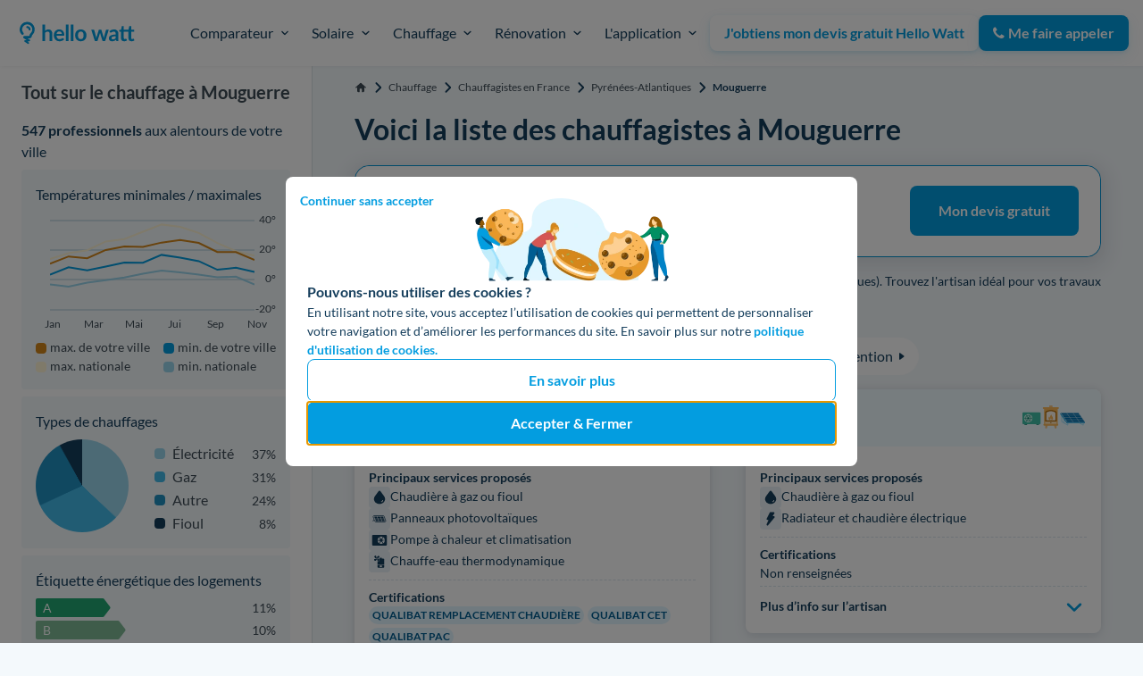

--- FILE ---
content_type: text/html; charset=utf-8
request_url: https://www.hellowatt.fr/chauffage/chauffagistes/pyrenees-atlantiques/mouguerre
body_size: 67598
content:
<!-- djangofmt:ignore -->
<!-- djangofmt:ignore -->
<!DOCTYPE html>

 















    
    
    



<html lang="fr">
<head>
    <meta charset="utf-8">
    <title>▷ Top 10 des Chauffagistes à Mouguerre (64990)</title>
    <meta name="description"
          content="Liste des chauffagistes à Mouguerre (64). Tarif, travaux, avis et devis des spécialistes dans les Pyrénées-Atlantiques">
    <meta name="viewport" content="width=device-width, initial-scale=1">
    <meta http-equiv="X-UA-Compatible" content="IE=edge">
    <meta name="format-detection" content="telephone=no">
    <link rel="canonical" href="https://www.hellowatt.fr/chauffage/chauffagistes/pyrenees-atlantiques/mouguerre">
    <link rel="apple-touch-icon" sizes="180x180" href="https://cdn.hellowatt.fr/static/img/favicon/apple-touch-icon.png">
    <!-- djangofmt:ignore -->


<link rel="icon"
      href="https://cdn.hellowatt.fr/static/img/favicon/favicon.ico"/>
<link rel="icon"
      href="https://cdn.hellowatt.fr/static/img/favicon/hellowatt-favicon.svg"
      sizes="any"
      type="image/svg+xml"/>
<link rel="apple-touch-icon"
      href="https://cdn.hellowatt.fr/static/img/favicon/apple-touch-icon.png"/>
<link rel="mask-icon"
      href="https://cdn.hellowatt.fr/static/img/favicon/safari-mask-icon.svg"
      color="#039DE0"/>

    <link rel="manifest" href="https://cdn.hellowatt.fr/static/img/favicon/manifest.json">
    <meta name="theme-color" content="#f2f4f7">
    <meta name="author" content="Hello Watt">
    <meta property="og:site_name" content="Hello Watt"/>
    <meta property="og:title" content="▷ Top 10 des Chauffagistes à Mouguerre (64990)"/>
    <meta property="og:type" content="website"/>
    <meta property="og:url" content="https://www.hellowatt.fr/chauffage/chauffagistes/pyrenees-atlantiques/mouguerre"/>
    <meta property="og:image" content="/img/hw_logo_og_fr.png"/>
    
    <meta property="og:description"
          content=""/>
    <meta name="twitter:card" content="summary_large_image"/>
    <meta name="twitter:site" content="hello_watt"/>
    
    <meta name="htmx-config" content='{
        "defaultSwapStyle":"morph",
        "selfRequestsOnly":true,
        "reportValidityOfForms": true,
        "historyCacheSize":0,
        "inlineScriptNonce": "r6kq9lYoERm5CT+aEHgS2A==",
        "inlineStyleNonce": "r6kq9lYoERm5CT+aEHgS2A=="
    }'>
    
    
    

    

    
    <link href="https://cdn.hellowatt.fr/static/css/preflight.css" rel="stylesheet"/>

    <link rel="stylesheet" href="https://cdn.hellowatt.fr/static/CACHE/css/output.0195c336fe42.css" type="text/css">
    <link rel="stylesheet" href="https://cdn.hellowatt.fr/static/CACHE/css/output.f1d350c2991d.css" type="text/css">
    
    <link href="https://cdn.hellowatt.fr/static/pages_commons/css/forms/hwlistbox.css?v=760f8cf233" media="all" rel="stylesheet">
<link href="https://cdn.hellowatt.fr/static/pages_commons/css/form_widget/form_widget.css?v=760f8cf233" media="all" rel="stylesheet">


    

    
        <link rel="preload" href="https://cdn.hellowatt.fr/static/fonts/LatoLatin-Regular.woff2" as="font" type="font/woff2" crossorigin >
        <link rel="preload" href="https://cdn.hellowatt.fr/static/fonts/LatoLatin-Bold.woff2" as="font" type="font/woff2" crossorigin >
        <link rel="preload" href="https://cdn.hellowatt.fr/static/fonts/fontawesome-webfont.woff2?v=4.7.0" as="font" type="font/woff2" crossorigin >
    

    
        <script type="application/ld+json">{"@context": "https://schema.org", "@type": "SoftwareApplication", "name": "Hello Watt", "operatingSystem": "Web-based", "applicationCategory": "Energy", "aggregateRating": {"@type": "AggregateRating", "ratingValue": "4.83", "ratingCount": 11049, "worstRating": 1, "bestRating": 5}, "offers": {"@type": "Offer", "price": 0.0, "priceCurrency": "EUR"}}</script>
    
    
    <script type="application/ld+json">{"@context": "https://schema.org", "@type": "HowTo", "name": "Hello Watt vous garde au chaud", "description": "Hello Watt vous garde au chaud", "step": [{"@type": "HowToStep", "text": "Une \u00e9quipe form\u00e9e pour vous accompagner tout au long de votre projet", "image": {"@type": "ImageObject", "url": "https://cdn.hellowatt.fr/media/fixtures/howto_icons/helmet.svg", "height": 64, "width": 64}, "name": "Des experts de la r\u00e9novation \u00e9nerg\u00e9tique"}, {"@type": "HowToStep", "text": "Estimez votre projet en remplissant notre formulaire et b\u00e9n\u00e9ficiez des meilleurs tarifs", "image": {"@type": "ImageObject", "url": "https://cdn.hellowatt.fr/media/fixtures/howto_icons/facture.svg", "height": 64, "width": 64}, "name": "Une estimation sur-mesure"}, {"@type": "HowToStep", "text": "Hello Watt vous accompagne gratuitement pour construire votre projet avec les meilleurs artisans", "image": {"@type": "ImageObject", "url": "https://cdn.hellowatt.fr/media/fixtures/howto_icons/gratuit2.svg", "height": 64, "width": 64}, "name": "C'est gratuit !"}]}</script>
    <script type="application/ld+json">{"@context": "https://schema.org", "@type": "FAQPage", "mainEntity": [{"@type": "Question", "name": "Quel est le prix d&apos;une intervention d&apos;un plombier chauffagiste \u00e0 Mouguerre ?\r", "acceptedAnswer": {"@type": "Answer", "text": "Le prix de l&apos;intervention d&apos;un plombier \u00e0 Mouguerre donn\u00e9 en fonction de plusieurs crit\u00e8res. Mouguerre se situe dans un d\u00e9partement grand de 2248 ha, il faudra penser \u00e0 ajouter le prix de l&apos;intervention et le prix de d\u00e9placement au tarif horaire du plombier chauffagiste \u00e0 Mouguerre. Sur le territoire fran\u00e7ais, le taux horaire est g\u00e9n\u00e9ralement de 50\u20ac HT. Les travaux de plomberie et chauffage sont soumis \u00e0 une TVA diff\u00e9rente en fonction de l&apos;\u00e2ge de votre logement.\r"}}, {"@type": "Question", "name": "Comment retenir un plombier \u00e0 Mouguerre ?\r", "acceptedAnswer": {"@type": "Answer", "text": "Pour choisir votre sp\u00e9cialiste  plombier chauffagiste \u00e0 Mouguerre, nous vous conseillons de prendre des conseils aupr\u00e8s d&apos;un professionnel ayant l&apos;accr\u00e9ditation RGE (Reconnu Garant de l&apos;Environnement) afin que vous puissiez b\u00e9n\u00e9ficier d&apos;aides des pouvoirs publics pour financer vos travaux que vous soyez en maison (82 % \u00e0 Mouguerre) ou en appartement (17 % appartements \u00e0 Mouguerre).\r"}}, {"@type": "Question", "name": "Les artisans plombiers chauffagistes \u00e0 Mouguerre sont-ils mobilisables rapidement ?\r", "acceptedAnswer": {"@type": "Answer", "text": "Faire une demande de devis ou de rappel en appelant un de nos conseillers, vous permettra de savoir si votre plombier chauffagiste est disponible sous peu \u00e0 Mouguerre. Les 22.48 km\u00b2 de superficie de la municipalit\u00e9, donnent plusieurs kilom\u00e8tres \u00e0 parcourir aux artisans plombiers chauffagistes avant d&apos;arriver jusqu&apos;\u00e0 chez vous. Il est important d&apos;anticiper votre rendez-vous, lors de votre prise de contact avec votre artisan, afin qu&apos;il puisse s&apos;organiser par rapport \u00e0 son travail \u00e0 faire, la taille du chantier, et les ustensiles qu&apos;il doit acheter."}}]}</script>
    <script type="application/ld+json">{"@context": "https://schema.org", "@type": "ItemList", "itemListElement": [{"@type": "ListItem", "position": 1, "name": "Lemazurier Simon", "item": {"@type": "LocalBusiness", "url": "/artisans/lemazurier-simon/", "name": "Lemazurier Simon", "logo": "https://cdn.hellowatt.fr/media/fixtures/service_directory/installer/default.svg", "image": "https://cdn.hellowatt.fr/media/fixtures/service_directory/installer/default.svg", "telephone": "+33659240371", "address": {"@type": "PostalAddress", "addressLocality": "Mouguerre", "addressRegion": "Pyr\u00e9n\u00e9es-Atlantiques", "postalCode": "64990", "addressCountry": "France"}, "brand": {"@type": "Brand", "logo": "https://cdn.hellowatt.fr/media/fixtures/service_directory/installer/default.svg", "name": "Lemazurier Simon", "url": "/artisans/lemazurier-simon/"}, "priceRange": "\u20ac", "legalName": "Lemazurier Simon", "paymentAccepted": "Virement bancaire, RIB, carte bleue, esp\u00e8ces, ch\u00e8que", "openingHours": ["Mo-Fr 08h00-21h00", "Sa 09h00-19h00"], "areaServed": {"@type": "AdministrativeArea", "name": "Mouguerre"}}}, {"@type": "ListItem", "position": 2, "name": "Labat Bonnet", "item": {"@type": "LocalBusiness", "url": "/artisans/labat-bonnet/", "name": "Labat Bonnet", "logo": "https://cdn.hellowatt.fr/media/fixtures/service_directory/installer/default.svg", "image": "https://cdn.hellowatt.fr/media/fixtures/service_directory/installer/default.svg", "telephone": "0668182391", "address": {"@type": "PostalAddress", "addressLocality": "Lahonce", "addressRegion": "Pyr\u00e9n\u00e9es-Atlantiques", "postalCode": "64990", "addressCountry": "France"}, "brand": {"@type": "Brand", "logo": "https://cdn.hellowatt.fr/media/fixtures/service_directory/installer/default.svg", "name": "Labat Bonnet", "url": "/artisans/labat-bonnet/"}, "priceRange": "\u20ac", "legalName": "Labat Bonnet", "paymentAccepted": "Virement bancaire, RIB, carte bleue, esp\u00e8ces, ch\u00e8que", "openingHours": ["Mo-Fr 08h00-21h00", "Sa 09h00-19h00"], "areaServed": {"@type": "AdministrativeArea", "name": "Lahonce"}}}, {"@type": "ListItem", "position": 3, "name": "Lefort Plomberie", "item": {"@type": "LocalBusiness", "url": "/artisans/lefort-plomberie/", "name": "Lefort Plomberie", "logo": "https://cdn.hellowatt.fr/media/fixtures/service_directory/installer/default.svg", "image": "https://cdn.hellowatt.fr/media/fixtures/service_directory/installer/default.svg", "telephone": "+33559440264", "address": {"@type": "PostalAddress", "addressLocality": "Villefranque", "addressRegion": "Pyr\u00e9n\u00e9es-Atlantiques", "postalCode": "64990", "addressCountry": "France"}, "brand": {"@type": "Brand", "logo": "https://cdn.hellowatt.fr/media/fixtures/service_directory/installer/default.svg", "name": "Lefort Plomberie", "url": "/artisans/lefort-plomberie/"}, "priceRange": "\u20ac", "legalName": "Lefort Plomberie", "paymentAccepted": "Virement bancaire, RIB, carte bleue, esp\u00e8ces, ch\u00e8que", "openingHours": ["Mo-Fr 08h00-21h00", "Sa 09h00-19h00"], "areaServed": {"@type": "AdministrativeArea", "name": "Villefranque"}}}, {"@type": "ListItem", "position": 4, "name": "Sarl Lefort", "item": {"@type": "LocalBusiness", "url": "/artisans/sarl-lefort/", "name": "Sarl Lefort", "logo": "https://cdn.hellowatt.fr/media/fixtures/service_directory/installer/default.svg", "image": "https://cdn.hellowatt.fr/media/fixtures/service_directory/installer/default.svg", "telephone": "0559440264", "address": {"@type": "PostalAddress", "addressLocality": "Lahonce", "addressRegion": "Pyr\u00e9n\u00e9es-Atlantiques", "postalCode": "64990", "addressCountry": "France"}, "brand": {"@type": "Brand", "logo": "https://cdn.hellowatt.fr/media/fixtures/service_directory/installer/default.svg", "name": "Sarl Lefort", "url": "/artisans/sarl-lefort/"}, "priceRange": "\u20ac", "legalName": "Sarl Lefort", "paymentAccepted": "Virement bancaire, RIB, carte bleue, esp\u00e8ces, ch\u00e8que", "openingHours": ["Mo-Fr 08h00-21h00", "Sa 09h00-19h00"], "description": "La certification QualiBAT Remplacement chaudi\u00e8re permet \u00e0 la Sarl Lefort d'intervenir sur les syst\u00e8mes de chauffage \u00e0 Lahonce (64990).", "areaServed": {"@type": "AdministrativeArea", "name": "Lahonce"}}}, {"@type": "ListItem", "position": 5, "name": "Sidec", "item": {"@type": "LocalBusiness", "url": "/artisans/sidec/", "name": "Sidec", "logo": "https://cdn.hellowatt.fr/media/fixtures/service_directory/installer/default.svg", "image": "https://cdn.hellowatt.fr/media/fixtures/service_directory/installer/default.svg", "telephone": "+33559240655", "address": {"@type": "PostalAddress", "addressLocality": "Villefranque", "addressRegion": "Pyr\u00e9n\u00e9es-Atlantiques", "postalCode": "64990", "addressCountry": "France"}, "brand": {"@type": "Brand", "logo": "https://cdn.hellowatt.fr/media/fixtures/service_directory/installer/default.svg", "name": "Sidec", "url": "/artisans/sidec/"}, "priceRange": "\u20ac", "legalName": "Sidec", "paymentAccepted": "Virement bancaire, RIB, carte bleue, esp\u00e8ces, ch\u00e8que", "openingHours": ["Mo-Fr 08h00-21h00", "Sa 09h00-19h00"], "areaServed": {"@type": "AdministrativeArea", "name": "Villefranque"}}}, {"@type": "ListItem", "position": 6, "name": "Sarl F.Laille", "item": {"@type": "LocalBusiness", "url": "/artisans/sarl-flaille/", "name": "Sarl F.Laille", "logo": "https://cdn.hellowatt.fr/media/fixtures/service_directory/installer/default.svg", "image": "https://cdn.hellowatt.fr/media/fixtures/service_directory/installer/default.svg", "telephone": "+33559316279", "address": {"@type": "PostalAddress", "addressLocality": "Villefranque", "addressRegion": "Pyr\u00e9n\u00e9es-Atlantiques", "postalCode": "64990", "addressCountry": "France"}, "brand": {"@type": "Brand", "logo": "https://cdn.hellowatt.fr/media/fixtures/service_directory/installer/default.svg", "name": "Sarl F.Laille", "url": "/artisans/sarl-flaille/"}, "priceRange": "\u20ac", "legalName": "Sarl F.Laille", "paymentAccepted": "Virement bancaire, RIB, carte bleue, esp\u00e8ces, ch\u00e8que", "openingHours": ["Mo-Fr 08h00-21h00", "Sa 09h00-19h00"], "areaServed": {"@type": "AdministrativeArea", "name": "Villefranque"}}}, {"@type": "ListItem", "position": 7, "name": "Arnaud Gontier Plomberie", "item": {"@type": "LocalBusiness", "url": "/artisans/arnaud-gontier-plomberie/", "name": "Arnaud Gontier Plomberie", "logo": "https://cdn.hellowatt.fr/media/fixtures/service_directory/installer/default.svg", "image": "https://cdn.hellowatt.fr/media/fixtures/service_directory/installer/default.svg", "telephone": "0629972902", "address": {"@type": "PostalAddress", "addressLocality": "Mouguerre", "addressRegion": "Pyr\u00e9n\u00e9es-Atlantiques", "postalCode": "64990", "addressCountry": "France"}, "brand": {"@type": "Brand", "logo": "https://cdn.hellowatt.fr/media/fixtures/service_directory/installer/default.svg", "name": "Arnaud Gontier Plomberie", "url": "/artisans/arnaud-gontier-plomberie/"}, "priceRange": "\u20ac", "legalName": "Arnaud Gontier Plomberie", "paymentAccepted": "Virement bancaire, RIB, carte bleue, esp\u00e8ces, ch\u00e8que", "openingHours": ["Mo-Fr 08h00-21h00", "Sa 09h00-19h00"], "areaServed": {"@type": "AdministrativeArea", "name": "Mouguerre"}}}, {"@type": "ListItem", "position": 8, "name": "Pelletan Olivier", "item": {"@type": "LocalBusiness", "url": "/artisans/pelletan-olivier/", "name": "Pelletan Olivier", "logo": "https://cdn.hellowatt.fr/media/fixtures/service_directory/installer/default.svg", "image": "https://cdn.hellowatt.fr/media/fixtures/service_directory/installer/default.svg", "telephone": "+33687021647", "address": {"@type": "PostalAddress", "addressLocality": "Villefranque", "addressRegion": "Pyr\u00e9n\u00e9es-Atlantiques", "postalCode": "64990", "addressCountry": "France"}, "brand": {"@type": "Brand", "logo": "https://cdn.hellowatt.fr/media/fixtures/service_directory/installer/default.svg", "name": "Pelletan Olivier", "url": "/artisans/pelletan-olivier/"}, "priceRange": "\u20ac", "legalName": "Pelletan Olivier", "paymentAccepted": "Virement bancaire, RIB, carte bleue, esp\u00e8ces, ch\u00e8que", "openingHours": ["Mo-Fr 08h00-21h00", "Sa 09h00-19h00"], "description": "La certification QualiBAT Remplacement chaudi\u00e8re permet \u00e0 Pelletan Olivier d'intervenir sur les chaudi\u00e8res \u00e0 Villefranque (64990).", "areaServed": {"@type": "AdministrativeArea", "name": "Villefranque"}}}, {"@type": "ListItem", "position": 9, "name": "Capet Thermie", "item": {"@type": "LocalBusiness", "url": "/artisans/capet-thermie/", "name": "Capet Thermie", "logo": "https://cdn.hellowatt.fr/media/fixtures/service_directory/installer/default.svg", "image": "https://cdn.hellowatt.fr/media/fixtures/service_directory/installer/default.svg", "telephone": "0559319797", "address": {"@type": "PostalAddress", "addressLocality": "Lahonce", "addressRegion": "Pyr\u00e9n\u00e9es-Atlantiques", "postalCode": "64990", "addressCountry": "France"}, "brand": {"@type": "Brand", "logo": "https://cdn.hellowatt.fr/media/fixtures/service_directory/installer/default.svg", "name": "Capet Thermie", "url": "/artisans/capet-thermie/"}, "priceRange": "\u20ac", "legalName": "Capet Thermie", "paymentAccepted": "Virement bancaire, RIB, carte bleue, esp\u00e8ces, ch\u00e8que", "openingHours": ["Mo-Fr 08h00-21h00", "Sa 09h00-19h00"], "areaServed": {"@type": "AdministrativeArea", "name": "Lahonce"}}}, {"@type": "ListItem", "position": 10, "name": "Energie Maintenance", "item": {"@type": "LocalBusiness", "url": "/artisans/energie-maintenance/", "name": "Energie Maintenance", "logo": "https://cdn.hellowatt.fr/media/fixtures/service_directory/installer/default.svg", "image": "https://cdn.hellowatt.fr/media/fixtures/service_directory/installer/default.svg", "telephone": "+33559702016", "address": {"@type": "PostalAddress", "addressLocality": "Bayonne", "addressRegion": "Pyr\u00e9n\u00e9es-Atlantiques", "postalCode": "64100", "addressCountry": "France"}, "brand": {"@type": "Brand", "logo": "https://cdn.hellowatt.fr/media/fixtures/service_directory/installer/default.svg", "name": "Energie Maintenance", "url": "/artisans/energie-maintenance/"}, "priceRange": "\u20ac", "legalName": "Energie Maintenance", "paymentAccepted": "Virement bancaire, RIB, carte bleue, esp\u00e8ces, ch\u00e8que", "openingHours": ["Mo-Fr 08h00-21h00", "Sa 09h00-19h00"], "areaServed": {"@type": "AdministrativeArea", "name": "Bayonne"}}}], "numberOfItems": 10, "itemListOrder": "https://schema.org/ItemListOrderDescending", "name": "\u25b7 Top 10 des Chauffagistes \u00e0 Mouguerre (64990)\r"}</script>


    
    
        
            <script nonce="r6kq9lYoERm5CT+aEHgS2A==">
              const sampleRate = Number(0.010);
              window.sentryOnLoad = function () {
                Sentry.init({
                  dsn: "https://7165ced9997d4e36bdd340cf1a6b6379@o195969.ingest.sentry.io/1484766",
                  environment: "production",
                  integrations: [Sentry.browserTracingIntegration({
                    enableInp: true,
                  })],
                  enableTracing: true,
                  sampleRate,
                  tracesSampleRate: 0.01,
                });
              };
            </script>
            <script nonce="r6kq9lYoERm5CT+aEHgS2A==" src="https://cdn.hellowatt.fr/7165ced9997d4e36bdd340cf1a6b6379.min.js" ></script>
            
        
    

    

    
        <!-- djangofmt:ignore -->

    
    
    


    


    
    <link rel="stylesheet" href="https://cdn.hellowatt.fr/static/site/every-page-C89pF8p_.css" /><link rel="stylesheet" href="https://cdn.hellowatt.fr/static/site/firebolt-BlceDhgC.css" />

</head>
<body hx-headers='{"x-csrftoken": "pAL3LVeW4QCP1478tmalnAE9DTbzbRiMDGky6cYpR1oiioCSBPhYMh79SNuTNzUH"}' class="preload" hx-ext="alpine-morph, loading-states">

<div class="base-container">
    
        
        <header>
            
                <!-- djangofmt:ignore -->




    <!-- djangofmt:ignore -->





<nav class="mega-menu "
    
    > 
    <div class="mega-menu__bar">
        <div class="mega-menu__bar__container">
            <div class="mega-menu__condensed-nav-bar">
            
                
                    
                        
                            <a class="mega-menu__logo-link" href="/" aria-label="Hello Watt">
                        
                    
                
            
            <div class="mega-menu__logos">
                <svg xmlns="http://www.w3.org/2000/svg" fill="none" width="127" height="28" viewBox="0 0 187 45"><path fill="#039DE0" d="M40.03 19.04c.7-.66 1.48-1.2 2.33-1.6a6.74 6.74 0 0 1 2.97-.62c.99 0 1.86.17 2.63.51.76.33 1.4.8 1.9 1.41.51.6.9 1.32 1.16 2.17.27.83.4 1.75.4 2.76v11.5h-4.34v-11.5c0-1.1-.26-1.95-.76-2.55-.5-.61-1.28-.92-2.3-.92-.76 0-1.47.17-2.12.51-.66.34-1.28.8-1.87 1.4v13.06h-4.35V9h4.35v10.04ZM66.32 24.06c0-.56-.08-1.1-.24-1.59-.15-.5-.39-.94-.7-1.32a3.22 3.22 0 0 0-1.22-.88 3.99 3.99 0 0 0-1.7-.33c-1.25 0-2.24.36-2.97 1.07a5.3 5.3 0 0 0-1.37 3.05h8.2Zm-8.3 2.62c.08.93.24 1.73.5 2.42.26.67.6 1.22 1.02 1.67.43.43.93.76 1.5.99.59.2 1.23.31 1.94.31.7 0 1.3-.08 1.81-.24a8.1 8.1 0 0 0 1.34-.55c.39-.2.72-.38 1-.55.3-.16.58-.24.85-.24.36 0 .63.13.81.4l1.25 1.59a7.45 7.45 0 0 1-1.62 1.42 9.63 9.63 0 0 1-3.87 1.4c-.67.09-1.33.14-1.96.14-1.26 0-2.42-.2-3.5-.62a8 8 0 0 1-4.7-4.88 11.8 11.8 0 0 1-.1-7.66 8.14 8.14 0 0 1 4.44-4.76c1.08-.47 2.3-.7 3.65-.7 1.14 0 2.19.18 3.15.55a6.81 6.81 0 0 1 4.1 4.17c.4 1.01.6 2.17.6 3.47 0 .66-.07 1.1-.2 1.34-.15.22-.42.33-.82.33H58.03ZM76.99 9v26.17h-4.35V9h4.35ZM84.84 9v26.17H80.5V9h4.35ZM96.3 16.82c1.33 0 2.55.22 3.64.65a7.9 7.9 0 0 1 4.63 4.77c.43 1.16.64 2.44.64 3.86 0 1.43-.21 2.73-.64 3.88a8.24 8.24 0 0 1-1.81 2.94 7.79 7.79 0 0 1-2.82 1.86c-1.1.44-2.3.66-3.64.66a9.97 9.97 0 0 1-3.69-.66 7.96 7.96 0 0 1-4.65-4.8 11.18 11.18 0 0 1-.63-3.88c0-1.42.21-2.7.63-3.86a8.4 8.4 0 0 1 1.82-2.92 8.08 8.08 0 0 1 2.83-1.85 9.97 9.97 0 0 1 3.69-.65Zm0 15.27c1.5 0 2.6-.5 3.32-1.51.73-1.01 1.1-2.5 1.1-4.44 0-1.95-.37-3.44-1.1-4.46-.71-1.02-1.82-1.53-3.33-1.53-1.52 0-2.65.52-3.4 1.55-.72 1.02-1.09 2.5-1.09 4.44 0 1.93.37 3.41 1.1 4.44.74 1 1.87 1.51 3.4 1.51ZM140.41 17.1l-5.74 18.07h-3.49c-.4 0-.67-.26-.83-.77l-3.24-10.45-.3-1.04c-.08-.35-.15-.7-.2-1.05a19.49 19.49 0 0 1-.54 2.13l-3.3 10.4c-.13.52-.44.78-.92.78h-3.35l-5.72-18.07h3.47c.31 0 .58.08.8.23.23.15.38.35.45.58l2.58 9.65a28.63 28.63 0 0 1 .6 3.07 70.69 70.69 0 0 1 .88-3.07l3-9.68c.07-.24.2-.43.4-.58.22-.16.47-.23.76-.23h1.92c.3 0 .56.07.78.23.22.15.37.34.44.58l2.9 9.68c.16.53.3 1.05.43 1.57l.4 1.52c.15-1 .37-2.03.65-3.09l2.66-9.65c.08-.23.23-.43.44-.58.21-.15.47-.23.76-.23h3.31ZM151.34 27.46c-1.25.06-2.31.17-3.17.33-.85.15-1.54.35-2.06.6a2.7 2.7 0 0 0-1.1.86c-.23.33-.34.7-.34 1.08 0 .76.22 1.3.67 1.64.45.33 1.05.49 1.78.49.89 0 1.66-.16 2.3-.48.66-.32 1.3-.82 1.92-1.48v-3.04Zm-9.97-7.84a10.72 10.72 0 0 1 7.5-2.85c1.06 0 2 .17 2.84.53a5.83 5.83 0 0 1 3.42 3.64c.3.86.46 1.8.46 2.82v11.41h-1.97c-.42 0-.73-.06-.96-.17-.22-.13-.4-.39-.52-.76l-.4-1.3c-.45.4-.9.77-1.33 1.09-.44.3-.89.56-1.36.77a8.15 8.15 0 0 1-5.39.35 4.74 4.74 0 0 1-1.67-.93 4.14 4.14 0 0 1-1.1-1.53 5.42 5.42 0 0 1-.38-2.13 4.15 4.15 0 0 1 .97-2.66c.35-.41.8-.8 1.36-1.16a8.8 8.8 0 0 1 2.02-.96 17.3 17.3 0 0 1 2.82-.65c1.07-.17 2.29-.28 3.66-.31v-1.06c0-1.21-.25-2.1-.77-2.68-.52-.59-1.26-.88-2.24-.88a5.4 5.4 0 0 0-2.98.81l-.96.55c-.29.16-.6.24-.95.24-.31 0-.57-.07-.78-.23a2.1 2.1 0 0 1-.51-.56l-.78-1.39ZM164.55 35.45c-1.57 0-2.78-.44-3.63-1.32a5.18 5.18 0 0 1-1.25-3.68V20.36h-1.84a.85.85 0 0 1-.6-.23c-.17-.15-.25-.38-.25-.69v-1.72l2.9-.48.92-4.93a.97.97 0 0 1 .34-.55 1 1 0 0 1 .63-.19h2.25v5.69h7.52l.94-4.95a1 1 0 0 1 .32-.55c.16-.12.38-.19.65-.19h2.23v5.69h4.83v3.1h-4.83v9.8c0 .56.14 1 .43 1.31.28.32.66.48 1.14.48.26 0 .48-.03.67-.09a9.14 9.14 0 0 0 .84-.4c.11-.07.22-.11.32-.11.13 0 .24.04.32.1.08.06.17.16.26.29l1.3 2.11c-.63.53-1.35.93-2.18 1.2-.82.27-1.67.4-2.55.4-1.57 0-2.78-.44-3.63-1.32a5.13 5.13 0 0 1-1.27-3.68V20.36h-7.3v9.8c0 .56.13 1 .4 1.31.28.32.66.48 1.14.48a2.16 2.16 0 0 0 1.15-.3l.37-.2c.1-.06.21-.1.32-.1.13 0 .23.04.31.1.09.06.17.16.27.29l1.3 2.11c-.63.53-1.36.93-2.18 1.2-.83.27-1.68.4-2.56.4ZM12.17 14.7c.2.03.39.09.58.15.17.09.33.18.48.3.15.11.28.25.4.39l.29.49c.07.18.12.38.16.57l.01.3c0 .4.17.8.45 1.09.27.27.71.47 1.1.45.83-.04 1.55-.68 1.54-1.54a5.37 5.37 0 0 0-1.55-3.75 5.37 5.37 0 0 0-3.75-1.56 1.57 1.57 0 0 0-1.54 1.54c.03.85.67 1.55 1.54 1.55.1 0 .2 0 .3.02Z"/><path fill="#039DE0" d="m6.76 30.97 2.56 1.46 1.64.92-2 .31-.8.13a1.35 1.35 0 0 0-.98 1.14c-.08.55.18 1.06.65 1.36l4.28 2.78.61.4c.6.4 1.54.14 1.87-.49a1.4 1.4 0 0 0-.49-1.87l-1.86-1.21 2.35-.37.81-.13a1.35 1.35 0 0 0 .98-1.14c.07-.53-.17-1.09-.65-1.36l-2.57-1.45-.66-.37h1.76a4.96 4.96 0 0 0 4.88-3.87c.09-.33.16-.65.27-.98l.27-.45c.21-.25.45-.48.68-.72a11.46 11.46 0 0 0 3.23-6.87 12.12 12.12 0 0 0-1.65-7.53A11.83 11.83 0 0 0 .84 12.5a11.76 11.76 0 0 0 2.2 12.24c.3.36.9.57 1.37.57a1.95 1.95 0 0 0 1.94-1.94A2.15 2.15 0 0 0 5.78 22l-.24-.28c-.42-.58-.78-1.2-1.07-1.85-.24-.63-.42-1.29-.53-1.95-.07-.71-.07-1.42 0-2.13a10 10 0 0 1 .52-1.95c.3-.65.66-1.27 1.08-1.85.44-.53.92-1.02 1.46-1.46.58-.42 1.2-.78 1.85-1.07a10 10 0 0 1 1.93-.52c.71-.07 1.43-.07 2.13 0 .67.11 1.33.29 1.96.53.65.29 1.26.64 1.83 1.06.53.43 1.01.91 1.44 1.44.42.57.78 1.19 1.07 1.84.24.63.42 1.29.53 1.96.08.72.07 1.45 0 2.18-.11.67-.29 1.32-.53 1.95a9.85 9.85 0 0 1-1.04 1.8c-.61.73-1.33 1.35-1.86 2.15a6 6 0 0 0-.7 1.5c-.12.37-.18.75-.3 1.11l-.18.32-.24.24-.2.11a2.9 2.9 0 0 1-.2.06H7.44a2 2 0 0 0-1.37.57c-.34.34-.6.9-.57 1.38.03.71.42 1.35 1 1.69l.25.14Z"/></svg>
                
                    
                        
                            
                        
                    
                
            </div>
            
                
                    
                        
                            </a>
                        
                    
                
            
            
                <button class="mega-menu__hamburger-btn mega-menu--mobile" aria-label="Menu de navigation" aria-expanded="false">
                    <div class="mega-menu__hamburger-btn__icon">
                        <div></div>
                        <div></div>
                        <div></div>
                    </div>
                </button>
            </div>
            <div class="mega-menu__content">
                <div class="mega-menu__bar__items">
                    
                        <div class="mega-menu__bar__item mega-menu__bar__item-btn" aria-expanded="false" data-item-id="1">
                            
                                <button class="mega-menu__main-title" aria-expanded="false" data-button-id="1">
                                    <div class="flex items-center">
                                        <!-- djangofmt:ignore -->

    <!-- djangofmt:ignore -->
<img class="hidden_on_desktop mr-20" width="48" height="48" alt="" loading="lazy" src="https://cdn.hellowatt.fr/media/mega_menu/comparateur_ivmsQWi.svg" >

                                        <!-- djangofmt:ignore -->

    Comparateur<br>


                                    </div>
                                    <div class="mega-menu__chevron">
                                        <svg width="18" height="18" viewBox="0 0 18 18" fill="none" xmlns="http://www.w3.org/2000/svg"><path d="m13.65 6.65-4.67 4.67-4.66-4.67" stroke="#153E5C" stroke-width="2" stroke-linecap="round" stroke-linejoin="round"/></svg>
                                    </div>
                                </button>
                            
                            <!-- djangofmt:ignore -->



<div class="mega-menu__dropdown__category" data-category-id="16">
    <div class="mega-menu__dropdown__subcategories-container">
    
        <div class="mega-menu__dropdown__subcategory ">
            <p class="mega-menu__dropdown__title hidden_on_mobile">
                <!-- djangofmt:ignore -->

    Nos Services<br>


            </p>
            <ul class="mega-menu__dropdown__subcategory__items">
                
                    <li>
                    
                        <a href="/comparateur-fournisseurs-electricite-gaz/">
                            <div class="flex items-center">
                                <!-- djangofmt:ignore -->

    <!-- djangofmt:ignore -->
<img class="hidden_on_mobile mr-16 w-45 h-auto" width="44" height="45" alt="" loading="lazy" src="https://cdn.hellowatt.fr/media/mega_menu/Frame_931.svg" >

                                <div>
                                    <div class="flex items-center font-bold-desktop"><!-- djangofmt:ignore -->

    Comparateur électricité et gaz<br>


                                        
                                    </div>
                                    <span class="mega-menu__link-description hidden_on_mobile">Trouvez le meilleur fournisseur en 1 min</span>
                                </div>
                            </div>
                        </a>
                    
                
                    <li>
                    
                        <a href="/contrat-electricite/liste-fournisseurs-electricite">
                            <div class="flex items-center">
                                <!-- djangofmt:ignore -->

    <!-- djangofmt:ignore -->
<img class="hidden_on_mobile mr-16 w-45 h-auto" width="44" height="44" alt="" loading="lazy" src="https://cdn.hellowatt.fr/media/mega_menu/fournisseurs-elec.svg" >

                                <div>
                                    <div class="flex items-center font-bold-desktop"><!-- djangofmt:ignore -->

    Fournisseurs d&#x27;électricité<br>


                                        
                                    </div>
                                    <span class="mega-menu__link-description hidden_on_mobile">40 fournisseurs : vert, pas cher, premium</span>
                                </div>
                            </div>
                        </a>
                    
                
                    <li>
                    
                        <a href="/contrat-gaz-naturel/liste-fournisseurs-gaz">
                            <div class="flex items-center">
                                <!-- djangofmt:ignore -->

    <!-- djangofmt:ignore -->
<img class="hidden_on_mobile mr-16 w-45 h-auto" width="44" height="44" alt="" loading="lazy" src="https://cdn.hellowatt.fr/media/mega_menu/liste-gaz.svg" >

                                <div>
                                    <div class="flex items-center font-bold-desktop"><!-- djangofmt:ignore -->

    Fournisseurs de gaz<br>


                                        
                                    </div>
                                    <span class="mega-menu__link-description hidden_on_mobile">23 fournisseurs : quel est le meilleur ?</span>
                                </div>
                            </div>
                        </a>
                    
                
                    <li>
                    
                        <a href="/electricite-et-gaz/liste-fournisseurs-energie">
                            <div class="flex items-center">
                                <!-- djangofmt:ignore -->

    <!-- djangofmt:ignore -->
<img class="hidden_on_mobile mr-16 w-45 h-auto" width="44" height="44" alt="" loading="lazy" src="https://cdn.hellowatt.fr/media/mega_menu/svgexport-7_1.svg" >

                                <div>
                                    <div class="flex items-center font-bold-desktop"><!-- djangofmt:ignore -->

    Fournisseurs d&#x27;électricité et gaz<br>


                                        
                                    </div>
                                    <span class="mega-menu__link-description hidden_on_mobile">44 fournisseurs d&#x27;énergie : la liste complète</span>
                                </div>
                            </div>
                        </a>
                    
                
            </ul>
        </div>
    
    </div>
</div>

                        </div>
                    
                        <div class="mega-menu__bar__item mega-menu__bar__item-btn" aria-expanded="false" data-item-id="2">
                            
                                <button class="mega-menu__main-title" aria-expanded="false" data-button-id="2">
                                    <div class="flex items-center">
                                        <!-- djangofmt:ignore -->

    <!-- djangofmt:ignore -->
<img class="hidden_on_desktop mr-20" width="48" height="48" alt="" loading="lazy" src="https://cdn.hellowatt.fr/media/mega_menu/svgexport-2.svg" >

                                        <!-- djangofmt:ignore -->

    Solaire<br>


                                    </div>
                                    <div class="mega-menu__chevron">
                                        <svg width="18" height="18" viewBox="0 0 18 18" fill="none" xmlns="http://www.w3.org/2000/svg"><path d="m13.65 6.65-4.67 4.67-4.66-4.67" stroke="#153E5C" stroke-width="2" stroke-linecap="round" stroke-linejoin="round"/></svg>
                                    </div>
                                </button>
                            
                            <!-- djangofmt:ignore -->



<div class="mega-menu__dropdown__category" data-category-id="68">
    <div class="mega-menu__dropdown__subcategories-container">
    
        <div class="mega-menu__dropdown__subcategory ">
            <p class="mega-menu__dropdown__title hidden_on_mobile">
                <!-- djangofmt:ignore -->

    Nos services<br>


            </p>
            <ul class="mega-menu__dropdown__subcategory__items">
                
                    <li>
                    
                        <a href="/panneaux-solaires-photovoltaiques/">
                            <div class="flex items-center">
                                <!-- djangofmt:ignore -->

    <!-- djangofmt:ignore -->
<img class="hidden_on_mobile mr-16 w-45 h-auto" width="48" height="48" alt="" loading="lazy" src="https://cdn.hellowatt.fr/media/mega_menu/menu_solar_93QbnoS.svg" >

                                <div>
                                    <div class="flex items-center font-bold-desktop"><!-- djangofmt:ignore -->

    Installation panneaux solaires<br>


                                        
                                    </div>
                                    <span class="mega-menu__link-description hidden_on_mobile">Produisez votre électricité avec Hello Watt</span>
                                </div>
                            </div>
                        </a>
                    
                
                    <li>
                    
                        <a href="/panneaux-solaires-photovoltaiques/batterie">
                            <div class="flex items-center">
                                <!-- djangofmt:ignore -->

    <!-- djangofmt:ignore -->
<img class="hidden_on_mobile mr-16 w-45 h-auto" width="44" height="44" alt="" loading="lazy" src="https://cdn.hellowatt.fr/media/mega_menu/batteries-solaires_1.svg" >

                                <div>
                                    <div class="flex items-center font-bold-desktop"><!-- djangofmt:ignore -->

    Installation solaire avec batterie<br>


                                        
                                    </div>
                                    <span class="mega-menu__link-description hidden_on_mobile">Stockez votre énergie solaire pour mieux en profiter !</span>
                                </div>
                            </div>
                        </a>
                    
                
            </ul>
        </div>
    
    </div>
</div>

                        </div>
                    
                        <div class="mega-menu__bar__item mega-menu__bar__item-btn" aria-expanded="false" data-item-id="3">
                            
                                <button class="mega-menu__main-title" aria-expanded="false" data-button-id="3">
                                    <div class="flex items-center">
                                        <!-- djangofmt:ignore -->

    <!-- djangofmt:ignore -->
<img class="hidden_on_desktop mr-20" width="48" height="48" alt="" loading="lazy" src="https://cdn.hellowatt.fr/media/mega_menu/heating_icon.svg" >

                                        <!-- djangofmt:ignore -->

    Chauffage<br>


                                    </div>
                                    <div class="mega-menu__chevron">
                                        <svg width="18" height="18" viewBox="0 0 18 18" fill="none" xmlns="http://www.w3.org/2000/svg"><path d="m13.65 6.65-4.67 4.67-4.66-4.67" stroke="#153E5C" stroke-width="2" stroke-linecap="round" stroke-linejoin="round"/></svg>
                                    </div>
                                </button>
                            
                            <!-- djangofmt:ignore -->



<div class="mega-menu__dropdown__category" data-category-id="13">
    <div class="mega-menu__dropdown__subcategories-container">
    
        <div class="mega-menu__dropdown__subcategory ">
            <p class="mega-menu__dropdown__title hidden_on_mobile">
                <!-- djangofmt:ignore -->

    Nos Services<br>


            </p>
            <ul class="mega-menu__dropdown__subcategory__items">
                
                    <li>
                    
                        <a href="/pompe-a-chaleur/">
                            <div class="flex items-center">
                                <!-- djangofmt:ignore -->

    <!-- djangofmt:ignore -->
<img class="hidden_on_mobile mr-16 w-45 h-auto" width="44" height="45" alt="" loading="lazy" src="https://cdn.hellowatt.fr/media/mega_menu/pac-installation.svg" >

                                <div>
                                    <div class="flex items-center font-bold-desktop"><!-- djangofmt:ignore -->

    Pompe à chaleur<br>


                                        
                                    </div>
                                    <span class="mega-menu__link-description hidden_on_mobile">Le chauffage efficace et durable</span>
                                </div>
                            </div>
                        </a>
                    
                
                    <li>
                    
                        <a href="/pompe-a-chaleur/climatisation/">
                            <div class="flex items-center">
                                <!-- djangofmt:ignore -->

    <!-- djangofmt:ignore -->
<img class="hidden_on_mobile mr-16 w-45 h-auto" width="44" height="44" alt="" loading="lazy" src="https://cdn.hellowatt.fr/media/mega_menu/clim-reversible.svg" >

                                <div>
                                    <div class="flex items-center font-bold-desktop"><!-- djangofmt:ignore -->

    Climatisation réversible<br>


                                        
                                    </div>
                                    <span class="mega-menu__link-description hidden_on_mobile">Température optimale toute saison</span>
                                </div>
                            </div>
                        </a>
                    
                
                    <li>
                    
                        <a href="/chauffage/poele-granules/">
                            <div class="flex items-center">
                                <!-- djangofmt:ignore -->

    <!-- djangofmt:ignore -->
<img class="hidden_on_mobile mr-16 w-45 h-auto" width="44" height="44" alt="" loading="lazy" src="https://cdn.hellowatt.fr/media/mega_menu/poele-bois.svg" >

                                <div>
                                    <div class="flex items-center font-bold-desktop"><!-- djangofmt:ignore -->

    Poêle à bois<br>


                                        
                                    </div>
                                    <span class="mega-menu__link-description hidden_on_mobile">Granulés, buches et pellets</span>
                                </div>
                            </div>
                        </a>
                    
                
                    <li>
                    
                        <a href="/chaudiere/entretien-chaudiere/">
                            <div class="flex items-center">
                                <!-- djangofmt:ignore -->

    <!-- djangofmt:ignore -->
<img class="hidden_on_mobile mr-16 w-45 h-auto" width="44" height="44" alt="" loading="lazy" src="https://cdn.hellowatt.fr/media/mega_menu/entretien-chaudiere_1.svg" >

                                <div>
                                    <div class="flex items-center font-bold-desktop"><!-- djangofmt:ignore -->

    Entretien chaudière<br>


                                        
                                    </div>
                                    <span class="mega-menu__link-description hidden_on_mobile">Chaudières gaz naturel et fioul</span>
                                </div>
                            </div>
                        </a>
                    
                
                    <li>
                    
                        <a href="/domotique/thermostat-connecte/">
                            <div class="flex items-center">
                                <!-- djangofmt:ignore -->

    <!-- djangofmt:ignore -->
<img class="hidden_on_mobile mr-16 w-45 h-auto" width="44" height="44" alt="" loading="lazy" src="https://cdn.hellowatt.fr/media/mega_menu/image_1.svg" >

                                <div>
                                    <div class="flex items-center font-bold-desktop"><!-- djangofmt:ignore -->

    Thermostat connecté<br>


                                        
                                    </div>
                                    <span class="mega-menu__link-description hidden_on_mobile">Optimisez votre chauffage avec un thermostat</span>
                                </div>
                            </div>
                        </a>
                    
                
            </ul>
        </div>
    
        <div class="mega-menu__dropdown__subcategory mega-menu__dropdown__subcategory__right-block">
            <p class="mega-menu__dropdown__title ">
                <!-- djangofmt:ignore -->

    Nos guides<br>


            </p>
            <ul class="mega-menu__dropdown__subcategory__items">
                
                    <li>
                    
                        <a href="/pompe-a-chaleur/installation-pompe-chaleur/">
                            <!-- djangofmt:ignore -->

    Installation pompe à chaleur<br>


                        </a>
                    </li>
                    
                
                    <li>
                    
                        <a href="/pompe-a-chaleur/installation-pompe-chaleur/prix-pompe-a-chaleur">
                            <!-- djangofmt:ignore -->

    Prix pompe à chaleur<br>


                        </a>
                    </li>
                    
                
                    <li>
                    
                        <a href="/pompe-a-chaleur/installation-pompe-chaleur/installateur">
                            <!-- djangofmt:ignore -->

    Installateur pompe à chaleur<br>


                        </a>
                    </li>
                    
                
                    <li>
                    
                        <a href="/pompe-a-chaleur/pompe-chaleur-air-air/prix-pompe-a-chaleur-air-air">
                            <!-- djangofmt:ignore -->

    Prix pompe à chaleur air-air<br>


                        </a>
                    </li>
                    
                
                    <li>
                    
                        <a href="/pompe-a-chaleur/pompe-chaleur-air-eau/prix-pompe-chaleur-air-eau">
                            <!-- djangofmt:ignore -->

    Prix pompe à chaleur air-eau<br>


                        </a>
                    </li>
                    
                
                    <li>
                    
                        <a href="/pompe-a-chaleur/installation-pompe-chaleur/laquelle-choisir">
                            <!-- djangofmt:ignore -->

    Meilleure pompe à chaleur<br>


                        </a>
                    </li>
                    
                
                    <li>
                    
                        <a href="/chauffage/chauffagistes/">
                            <!-- djangofmt:ignore -->

    Artisan chauffagiste<br>


                        </a>
                    </li>
                    
                
                    <li>
                    
                        <a href="/pompe-a-chaleur/entretien-pompe-a-chaleur/prix">
                            <!-- djangofmt:ignore -->

    Prix entretien d&#x27;une pompe à chaleur<br>


                        </a>
                    </li>
                    
                
            </ul>
        </div>
    
    </div>
</div>

                        </div>
                    
                        <div class="mega-menu__bar__item mega-menu__bar__item-btn" aria-expanded="false" data-item-id="4">
                            
                                <button class="mega-menu__main-title" aria-expanded="false" data-button-id="4">
                                    <div class="flex items-center">
                                        <!-- djangofmt:ignore -->

    <!-- djangofmt:ignore -->
<img class="hidden_on_desktop mr-20" width="48" height="48" alt="" loading="lazy" src="https://cdn.hellowatt.fr/media/mega_menu/renovation-mobile_MmLXnKY.svg" >

                                        <!-- djangofmt:ignore -->

    Rénovation<br>


                                    </div>
                                    <div class="mega-menu__chevron">
                                        <svg width="18" height="18" viewBox="0 0 18 18" fill="none" xmlns="http://www.w3.org/2000/svg"><path d="m13.65 6.65-4.67 4.67-4.66-4.67" stroke="#153E5C" stroke-width="2" stroke-linecap="round" stroke-linejoin="round"/></svg>
                                    </div>
                                </button>
                            
                            <!-- djangofmt:ignore -->



<div class="mega-menu__dropdown__category" data-category-id="14">
    <div class="mega-menu__dropdown__subcategories-container">
    
        <div class="mega-menu__dropdown__subcategory ">
            <p class="mega-menu__dropdown__title hidden_on_mobile">
                <!-- djangofmt:ignore -->

    Nos services<br>


            </p>
            <ul class="mega-menu__dropdown__subcategory__items">
                
                    <li>
                    
                        <a href="/renovation/globale/">
                            <div class="flex items-center">
                                <!-- djangofmt:ignore -->

    <!-- djangofmt:ignore -->
<img class="hidden_on_mobile mr-16 w-45 h-auto" width="44" height="44" alt="" loading="lazy" src="https://cdn.hellowatt.fr/media/mega_menu/reno-globale.svg" >

                                <div>
                                    <div class="flex items-center font-bold-desktop"><!-- djangofmt:ignore -->

    Rénovation globale<br>


                                        
                                    </div>
                                    <span class="mega-menu__link-description hidden_on_mobile">Rénover votre logement du sol aux combles</span>
                                </div>
                            </div>
                        </a>
                    
                
                    <li>
                    
                        <a href="/isolation/isolation-murs/">
                            <div class="flex items-center">
                                <!-- djangofmt:ignore -->

    <!-- djangofmt:ignore -->
<img class="hidden_on_mobile mr-16 w-45 h-auto" width="44" height="44" alt="" loading="lazy" src="https://cdn.hellowatt.fr/media/mega_menu/iso_murs.svg" >

                                <div>
                                    <div class="flex items-center font-bold-desktop"><!-- djangofmt:ignore -->

    Isolation des murs<br>


                                        
                                    </div>
                                    <span class="mega-menu__link-description hidden_on_mobile">Isolez vos murs par l&#x27;intérieur ou l&#x27;extérieur</span>
                                </div>
                            </div>
                        </a>
                    
                
                    <li>
                    
                        <a href="/isolation/isolation-des-combles/">
                            <div class="flex items-center">
                                <!-- djangofmt:ignore -->

    <!-- djangofmt:ignore -->
<img class="hidden_on_mobile mr-16 w-45 h-auto" width="44" height="44" alt="" loading="lazy" src="https://cdn.hellowatt.fr/media/mega_menu/isolation_combles.svg" >

                                <div>
                                    <div class="flex items-center font-bold-desktop"><!-- djangofmt:ignore -->

    Isolation des combles<br>


                                        
                                    </div>
                                    <span class="mega-menu__link-description hidden_on_mobile">Isolez vos combles perdus ou aménagés</span>
                                </div>
                            </div>
                        </a>
                    
                
                    <li>
                    
                        <a href="/isolation/isolation-fenetre/">
                            <div class="flex items-center">
                                <!-- djangofmt:ignore -->

    <!-- djangofmt:ignore -->
<img class="hidden_on_mobile mr-16 w-45 h-auto" width="44" height="44" alt="" loading="lazy" src="https://cdn.hellowatt.fr/media/mega_menu/iso_fenetres.svg" >

                                <div>
                                    <div class="flex items-center font-bold-desktop"><!-- djangofmt:ignore -->

    Isolation des fenêtres<br>


                                        
                                    </div>
                                    <span class="mega-menu__link-description hidden_on_mobile">Remplacez vos fenêtres et porte fenêtres</span>
                                </div>
                            </div>
                        </a>
                    
                
            </ul>
        </div>
    
    </div>
</div>

                        </div>
                    
                        <div class="mega-menu__bar__item mega-menu__bar__item-btn" aria-expanded="false" data-item-id="5">
                            
                                <button class="mega-menu__main-title" aria-expanded="false" data-button-id="5">
                                    <div class="flex items-center">
                                        
                                        <!-- djangofmt:ignore -->

    L&#x27;application<br>


                                    </div>
                                    <div class="mega-menu__chevron">
                                        <svg width="18" height="18" viewBox="0 0 18 18" fill="none" xmlns="http://www.w3.org/2000/svg"><path d="m13.65 6.65-4.67 4.67-4.66-4.67" stroke="#153E5C" stroke-width="2" stroke-linecap="round" stroke-linejoin="round"/></svg>
                                    </div>
                                </button>
                            
                            <!-- djangofmt:ignore -->



<div class="mega-menu__dropdown__category" data-category-id="97">
    <div class="mega-menu__dropdown__subcategories-container">
    
        <div class="mega-menu__dropdown__subcategory ">
            <p class="mega-menu__dropdown__title hidden_on_mobile">
                <!-- djangofmt:ignore -->

    Nos fonctionnalités<br>


            </p>
            <ul class="mega-menu__dropdown__subcategory__items">
                
                    <li>
                    
                        <a href="/suivi-consommation-energie/">
                            <div class="flex items-center">
                                <!-- djangofmt:ignore -->

    <!-- djangofmt:ignore -->
<img class="hidden_on_mobile mr-16 w-45 h-auto" width="44" height="44" alt="" loading="lazy" src="https://cdn.hellowatt.fr/media/mega_menu/app-energy-desktop-blue.svg" >

                                <div>
                                    <div class="flex items-center font-bold-desktop"><!-- djangofmt:ignore -->

    Suivez votre consommation d&#x27;énergie<br>


                                        
                                    </div>
                                    <span class="mega-menu__link-description hidden_on_mobile">Pour réduire concrètement vos factures</span>
                                </div>
                            </div>
                        </a>
                    
                
                    <li>
                    
                        <a href="/application-panneau-solaire/">
                            <div class="flex items-center">
                                <!-- djangofmt:ignore -->

    <!-- djangofmt:ignore -->
<img class="hidden_on_mobile mr-16 w-45 h-auto" width="44" height="44" alt="" loading="lazy" src="https://cdn.hellowatt.fr/media/mega_menu/app-solar-desktop-orange.svg" >

                                <div>
                                    <div class="flex items-center font-bold-desktop"><!-- djangofmt:ignore -->

    Optimisez votre autoconsommation<br>


                                        
                                    </div>
                                    <span class="mega-menu__link-description hidden_on_mobile">Grâce à l&#x27;app Hello Watt</span>
                                </div>
                            </div>
                        </a>
                    
                
                    <li>
                    
                        <a href="/pilotage-batterie/">
                            <div class="flex items-center">
                                <!-- djangofmt:ignore -->

    <!-- djangofmt:ignore -->
<img class="hidden_on_mobile mr-16 w-45 h-auto" width="44" height="44" alt="" loading="lazy" src="https://cdn.hellowatt.fr/media/mega_menu/app-solarbattery-desktop-orange.svg" >

                                <div>
                                    <div class="flex items-center font-bold-desktop"><!-- djangofmt:ignore -->

    Pilotez votre batterie solaire<br>


                                        
                                    </div>
                                    <span class="mega-menu__link-description hidden_on_mobile">Faites des économies avec la batterie intelligente</span>
                                </div>
                            </div>
                        </a>
                    
                
                    <li>
                    
                        <a href="/defis-conso/">
                            <div class="flex items-center">
                                <!-- djangofmt:ignore -->

    <!-- djangofmt:ignore -->
<img class="hidden_on_mobile mr-16 w-45 h-auto" width="44" height="44" alt="" loading="lazy" src="https://cdn.hellowatt.fr/media/mega_menu/app-challenge-desktop-blue.svg" >

                                <div>
                                    <div class="flex items-center font-bold-desktop"><!-- djangofmt:ignore -->

    Defis conso<br>


                                        
                                    </div>
                                    <span class="mega-menu__link-description hidden_on_mobile">Gagnez de l&#x27;argent en protégeant le réseau</span>
                                </div>
                            </div>
                        </a>
                    
                
                    <li>
                    
                        <a href="/pilotage-voiture-electrique/">
                            <div class="flex items-center">
                                <!-- djangofmt:ignore -->

    <!-- djangofmt:ignore -->
<img class="hidden_on_mobile mr-16 w-45 h-auto" width="44" height="44" alt="" loading="lazy" src="https://cdn.hellowatt.fr/media/mega_menu/app-car-desktop-purple.svg" >

                                <div>
                                    <div class="flex items-center font-bold-desktop"><!-- djangofmt:ignore -->

    Pilotez la charge de votre voiture électrique<br>


                                        
                                    </div>
                                    <span class="mega-menu__link-description hidden_on_mobile">Chargez automatiquement aux heures les moins chères</span>
                                </div>
                            </div>
                        </a>
                    
                
            </ul>
        </div>
    
    </div>
</div>

                        </div>
                    
                </div>
              
                <!-- djangofmt:ignore -->




    
    


    <div class="mega-menu__bar__ctas">
        
            
                
                    
                        
                            
                                
                                    <button class="hw-btn-alt"
                                            type="button"
                                            data-toggle="modal"
                                            data-target="#installers__form_modal">
                                        J'obtiens mon devis gratuit Hello Watt
                                    </button>
                                
                                <div class="mega-menu__bar__phone_number"><!-- djangofmt:ignore -->



    <button
       class="hw-btn ctc--btn"
       role="button"
       aria-expanded="false"
    >
        <i class="fa fa-phone" aria-hidden="true"></i>
        <span class="hidden-lg-up">
          09 75 18 60 60
        </span>
        <span class="hidden-md-down">
          
              Me faire appeler
          
        </span>
    </button>

</div>
                            
                        
                    
                
            
        
    </div>


            </div>
        </div>
    </nav>
</nav>



<script nonce="r6kq9lYoERm5CT+aEHgS2A==">
  const navBarMainItems = document.querySelectorAll(".mega-menu__bar__item-btn");
  function navBarMainItemHover(item) {
    navBarMainItems.forEach((otherItem) => {
      const elementToRemoveFocus = otherItem.querySelector(
        ".mega-menu__main-title"
      );
      if (otherItem !== item) {
        elementToRemoveFocus.blur();
      }
    });
  }
  document.addEventListener("DOMContentLoaded", () => {
    document.querySelectorAll(".mega-menu__bar__item")
      .forEach((element) => element.addEventListener("mouseover", (event) => navBarMainItemHover(event.target)));
  });
</script>

            
            <div class="container">
                

                
            </div>
        </header>
    
    
    
        





    
        



<style>
    .cookie-modal-dialog {
        width: calc(100% - 32px);
        margin: auto;
        margin-bottom: 16px;
        border-radius: 8px;
    }
    @media screen and (min-width: 768px) {
        .cookie-modal-dialog {
            width: 640px;
            margin-bottom: auto;
        }
        .cookie-refuse-btn {
            position: absolute;
            top: 16px;
            left: 16px;
        }

        .cookie-modal-dialog .ds-modal__header {
            padding: 24px 24px 0;
        }
        .cookie-modal-dialog .ds-modal__body {
            padding: 0 24px;
        }
        .cookie-modal-dialog .ds-modal__footer {
            padding: 0 24px calc(var(--safe-area-inset-bottom) + 24px);
        }
    }
</style>
<div
    class="ds-fixed ds-inset-0 ds-flex ds-items-end md:ds-items-center ds-justify-center ds-bg-black/50"
    id="cookie-dialog"
    style="z-index: 9999"
>
    <div
        class="ds-bg-white ds-max-w-screen ds-text-blue-110 ds-border-none ds-fixed ds-p-0 cookie-modal-dialog ds-h-fit"
        x-data="{ step: 'base'}"
        closedby="none"
        style="max-height: 90vh"
        x-ref="dialog"
    >
        <div class="ds-gap-16 md:ds-gap-24 ds-flex ds-flex-col">
            <div class="ds-modal__header ds-flex ds-items-center">
                <div x-show="step === 'base'" class="ds-w-full">

<div class="ds-flex ds-flex-col ds-gap-16 md:ds-items-center">
    <button
        class="ds-link cookie-refuse-btn ds-self-start ds-border-0 ds-bg-transparent ds-p-0 ds-text-14"
        id="cookie-refuse"
        data-close-button
        type="button"
    >
        Continuer sans accepter
    </button>
    <picture class="ds-w-full ds-h-auto md:ds-max-w-256">
        <source srcset="https://cdn.hellowatt.fr/static/img/cookies.webp" type="image/webp">
        <img
            src="https://cdn.hellowatt.fr/static/img/cookies.jpeg"
            class="ds-w-full ds-h-auto"
            fetchpriority="high"
            alt="Cookies"
            height="182"
            width="500"
        >
    </picture>
</div>
</div>
                <div x-cloak x-show="step === 'personalize'" class="ds-w-full">
                    
<div class="ds-flex ds-justify-center ds-relative">
    <button
        type="button"
        class="ds-link ds-bg-transparent ds-border-0 ds-absolute ds-left-0 ds-text-14 ds-p-0 focus:ds-outline-none"
        @click="step = 'base'"
    >
        <svg class="ds-w-24 ds-h-24" xmlns="http://www.w3.org/2000/svg" fill="none" viewBox="0 0 24 24"><path fill="currentColor" d="M14.67 5.34c.44.46.44 1.2 0 1.65L9.76 12l4.9 5c.45.46.45 1.2 0 1.66-.44.45-1.16.45-1.61 0l-5.72-5.84a1.2 1.2 0 0 1 0-1.64l5.72-5.84a1.13 1.13 0 0 1 1.62 0"/></svg>
        Retour
    </button>
    <span class="ds-title-xs">Personnaliser</span>
</div>

                </div>
            </div>
            <div class="ds-modal__body">
                <div x-show="step === 'base'">
<div class="ds-flex ds-flex-col ds-gap-8">
    <p class="ds-w-full ds-text-blue-110 ds-font-bold ds-text-16 ds-m-0">
        Pouvons-nous utiliser des cookies ?
    </p>
    <p class="ds-mb-0 ds-text-14">
        <span>
            En utilisant notre site, vous acceptez l’utilisation de cookies qui permettent de personnaliser votre navigation et d’améliorer les performances du site. En savoir plus sur notre
            <a href="/mentions-legales/#cookies">
                <b>
                    politique d'utilisation de cookies.
                </b>
            </a>
        </span>
    </p>
</div>
</div>
                <div x-cloak x-show="step === 'personalize'" class="-ds-mt-2">
                    
<form id="cookie-form" class="cookie__form ds-flex ds-flex-col ds-gap-12 md:ds-gap-16">
    <p class="ds-mb-0 ds-text-14 md:ds-text-16">
        En savoir plus sur notre 
        <a
            href="/mentions-legales/#cookies"
            class="ds-font-bold ds-text-blue-070"
        >politique d'utilisation de cookies.</a>
    </p>
    
    
    
<div class="ds-flex ds-items-start ds-gap-10">
    <svg class="ds-w-24 ds-h-24 ds-text-blue-110" xmlns="http://www.w3.org/2000/svg" fill="none" viewBox="0 0 24 24"><path fill="currentColor" d="M10.02 20.6H7.58a.68.68 0 0 1-.42-.14.65.65 0 0 1-.24-.37l-.27-1.22a5.4 5.4 0 0 1-1.03-.58l-1.23.38a.69.69 0 0 1-.44-.01.66.66 0 0 1-.34-.29l-1.22-2.04a.64.64 0 0 1 .13-.8l.95-.85a5.1 5.1 0 0 1 0-1.16l-.95-.84a.64.64 0 0 1-.13-.8L3.6 9.83c.07-.13.2-.23.33-.29a.7.7 0 0 1 .45 0l1.23.37a5.57 5.57 0 0 1 1.03-.57l.27-1.23a.65.65 0 0 1 .24-.36c.12-.1.27-.15.42-.15h2.44c.15 0 .3.05.42.15.12.09.2.22.23.36l.28 1.23a5.56 5.56 0 0 1 1.03.57l1.23-.38c.14-.04.3-.04.44.02.14.05.26.15.34.28l1.22 2.05c.15.26.1.6-.13.8l-.96.85c.05.38.05.77 0 1.15l.96.84c.23.21.28.54.13.8l-1.22 2.06a.66.66 0 0 1-.34.28.69.69 0 0 1-.44.01l-1.23-.38a5.4 5.4 0 0 1-1.03.58l-.28 1.22a.65.65 0 0 1-.23.37.68.68 0 0 1-.42.14Zm-1.23-9.1c-.7 0-1.39.27-1.89.76a2.56 2.56 0 0 0 0 3.68 2.72 2.72 0 0 0 3.79 0 2.56 2.56 0 0 0 0-3.68 2.72 2.72 0 0 0-1.9-.76Zm10.76-1.4h-1.5a.42.42 0 0 1-.26-.09.4.4 0 0 1-.15-.22l-.16-.76a3.6 3.6 0 0 1-.64-.35l-.75.23a.42.42 0 0 1-.28 0 .4.4 0 0 1-.2-.18l-.76-1.26a.4.4 0 0 1 .08-.5l.59-.51a3.13 3.13 0 0 1 0-.71l-.59-.52a.4.4 0 0 1-.08-.5l.75-1.26a.4.4 0 0 1 .21-.17.42.42 0 0 1 .27-.01l.76.23a3.43 3.43 0 0 1 .64-.35l.16-.75a.4.4 0 0 1 .15-.23.42.42 0 0 1 .26-.09h1.5c.1 0 .18.03.26.09a.4.4 0 0 1 .14.23l.17.75a3.42 3.42 0 0 1 .63.35l.76-.23a.42.42 0 0 1 .27 0c.1.04.17.1.21.18l.75 1.26a.4.4 0 0 1-.08.5l-.58.52c.02.23.02.47 0 .7l.58.53a.4.4 0 0 1 .08.5L22 8.72a.4.4 0 0 1-.2.18.42.42 0 0 1-.28 0l-.76-.23c-.2.14-.4.26-.63.36l-.17.75a.4.4 0 0 1-.14.22.42.42 0 0 1-.26.1Zm-.75-5.6c-.44 0-.86.17-1.17.47a1.58 1.58 0 0 0 0 2.26 1.68 1.68 0 0 0 2.33 0 1.58 1.58 0 0 0 0-2.26c-.3-.3-.73-.47-1.16-.47Z"/></svg>
    <div class="ds-flex ds-flex-col ds-flex-1 ds-gap-4">
        <strong class="ds-text-14 md:ds-text-16">Cookies “essentiels” au fonctionnement du site</strong>
        <span class="ds-text-gray-090 ds-text-14 md:ds-text-16">Ils sont obligatoires.</span>
    </div>
    
</div>

    
    
    
<div class="ds-flex ds-items-start ds-gap-10">
    <svg class="ds-w-24 ds-h-24 ds-text-blue-110" xmlns="http://www.w3.org/2000/svg" fill="none" viewBox="0 0 24 24"><path fill="currentColor" fill-rule="evenodd" d="M5 10a3 3 0 0 1 3 3v6a3 3 0 0 1-5.996.154L2 19v-6a3 3 0 0 1 3-3m7-8a3 3 0 0 1 3 3v14a3 3 0 1 1-6 0V5a3 3 0 0 1 3-3m7 4a3 3 0 0 1 3 3v10a3 3 0 1 1-6 0V9a3 3 0 0 1 3-3" clip-rule="evenodd"/></svg>
    <div class="ds-flex ds-flex-col ds-flex-1 ds-gap-4">
        <strong class="ds-text-14 md:ds-text-16">Les cookies de mesure d'audience</strong>
        <span class="ds-text-gray-090 ds-text-14 md:ds-text-16">Ces cookies sont utilisés pour la réalisation des statistiques du site.</span>
    </div>
    
</div>

    
    
    
<div class="ds-flex ds-items-start ds-gap-10">
    <svg class="ds-w-24 ds-h-24 ds-text-blue-110" fill="none" xmlns="http://www.w3.org/2000/svg" viewBox="0 0 24 24"><circle r="3.571" transform="matrix(-1 0 0 1 12 12)" stroke="currentColor" stroke-width="2.857"/><circle r="8.571" transform="matrix(-1 0 0 1 12 12)" stroke="currentColor" stroke-width="2.857"/></svg>
    <div class="ds-flex ds-flex-col ds-flex-1 ds-gap-4">
        <strong class="ds-text-14 md:ds-text-16">Les cookies liés à la publicité ciblée</strong>
        <span class="ds-text-gray-090 ds-text-14 md:ds-text-16">Ils sont utilisés pour des usages liés au marketing et à la publicité.</span>
    </div>
    
        <label class="ds-toggle" for="cookie_toggle_target">
            <input type="checkbox" id="cookie_toggle_target" name="target" >
            <span class="ds-toggle__slider"></span>
            <span class="sr-only">Activer/Désactiver</span>
        </label>
    
</div>

    
    
    
<div class="ds-flex ds-items-start ds-gap-10">
    <svg class="ds-w-24 ds-h-24 ds-text-blue-110" xmlns="http://www.w3.org/2000/svg" fill="none" viewBox="0 0 18 19"><circle cx="5.3" cy="9.5" r="2.3" fill="currentColor"/><circle cx="13.1" cy="14.4" r="1.9" fill="currentColor"/><circle cx="13.1" cy="4.6" r="1.9" fill="currentColor"/><path fill="currentColor" d="M13.3 12.2c-.6 0-1 .2-1.4.5L8.2 10V9L12 6.3c.4.3.8.5 1.4.5a2.1 2.1 0 1 0-2-1.5L7.6 7.8a2.8 2.8 0 1 0 0 3.4l3.5 2.5v.6a2.1 2.1 0 1 0 2-2.1Zm0-8.4a1 1 0 1 1 0 1.8 1 1 0 0 1 0-1.8ZM5.5 11a1.6 1.6 0 1 1 0-3.2 1.6 1.6 0 0 1 0 3.2Zm7.8 4.1a1 1 0 1 1 0-1.8 1 1 0 0 1 0 1.8Z"/></svg>
    <div class="ds-flex ds-flex-col ds-flex-1 ds-gap-4">
        <strong class="ds-text-14 md:ds-text-16">Les cookies de partage</strong>
        <span class="ds-text-gray-090 ds-text-14 md:ds-text-16">Ces cookies facilitent le lien du site avec les réseaux sociaux notamment pour les fonctions de partage.</span>
    </div>
    
        <label class="ds-toggle" for="cookie_toggle_share">
            <input type="checkbox" id="cookie_toggle_share" name="share" >
            <span class="ds-toggle__slider"></span>
            <span class="sr-only">Activer/Désactiver</span>
        </label>
    
</div>

</form>

                </div>
            </div>
            <div class="ds-modal__footer">
                <div x-show="step === 'base'">
<div class="ds-flex ds-flex-col ds-gap-8 md:ds-gap-12 ds-items-center">
    <button
        @click="step = 'personalize'"
        type="button"
        class="ds-btn ds-btn--sm ds-w-full ds-btn--secondary ds-rounded-md"
    >
        En savoir plus
    </button>
    <button
        id="cookie-accept-all"
        type="button"
        autofocus
        data-close-button
        class="ds-btn ds-btn--sm ds-w-full ds-border-0 ds-rounded-md"
    >
        Accepter & Fermer
    </button>
</div>
</div>
                <div x-cloak x-show="step === 'personalize'">
                    
<div id="cookie__deceptive_buttons" class="ds-flex ds-gap-16">
    <button
        class="ds-btn ds-btn--sm ds-btn--secondary ds-w-full ds-rounded-md ds-px-0"
        type="button"
        value="deceptive_confirm"
        data-close-button
    >
        Confirmer
    </button>
    <button
        class="ds-btn ds-btn--sm ds-w-full ds-border-0 ds-rounded-md ds-px-0"
        type="button"
        value="deceptive_all"
        data-close-button
    >
        Tout accepter
    </button>
</div>

                </div>
            </div>
        </div>
    </div>
</div>
<script>
    const dialogEl = document.querySelector("#cookie-dialog");
    dialogEl.addEventListener("click", (e) => {
        if (e.target.hasAttribute("data-close-button")) {
            dialogEl.style.visibility="hidden";
        }
    })
</script>

    


    
    

    

    <main>
        

            <script id="calendar-days-colors" type="application/json">"{\"5\": {\"day\": \"friday\", \"day_load\": 0, \"hours_load\": \"1,1,1,1,1,1,1,1,1,1,1,1,1,1,1,1,0,0,0,0,1,1,0,0,1,1,0,0,0,0,0,0,0,1,1,1,1,1,0,0,0,0,1,1,1,1,1,1\"}, \"1\": {\"day\": \"monday\", \"day_load\": 1, \"hours_load\": \"1,1,1,1,1,1,1,1,1,1,1,1,1,1,1,1,1,1,1,1,1,1,1,1,1,1,0,0,0,0,1,1,1,1,1,1,1,1,1,1,0,0,1,1,1,1,1,1\"}, \"6\": {\"day\": \"saturday\", \"day_load\": 0, \"hours_load\": \"1,1,1,1,1,1,1,1,1,1,1,1,1,1,1,1,0,0,0,0,0,0,0,0,0,1,1,1,1,1,1,1,1,1,1,1,1,1,1,1,1,1,1,1,1,1,1,1\"}, \"4\": {\"day\": \"thursday\", \"day_load\": 0, \"hours_load\": \"1,1,1,1,1,1,1,1,1,1,1,1,1,1,1,1,0,0,0,0,1,1,0,0,1,1,0,0,0,0,0,0,0,1,1,1,1,1,0,0,0,0,1,1,1,1,1,1\"}, \"2\": {\"day\": \"tuesday\", \"day_load\": 1, \"hours_load\": \"1,1,1,1,1,1,1,1,1,1,1,1,1,1,1,1,0,0,0,0,1,1,0,0,1,1,0,0,0,0,0,0,0,1,1,1,1,1,0,0,0,0,1,1,1,1,1,1\"}, \"3\": {\"day\": \"wednesday\", \"day_load\": 0, \"hours_load\": \"1,1,1,1,1,1,1,1,1,1,1,1,1,1,1,1,0,0,0,0,1,1,0,0,1,1,0,0,0,0,0,0,0,1,1,1,1,1,0,0,0,0,1,1,1,1,1,1\"}}"</script>
        
        
    <div class="city">
        <div class="city__top">
            
                <div class="city__side hidden-lg-down bg-white">
                    <!-- djangofmt:ignore -->


<div class="sidebar-container">
    <p class="department-stats__title">
        Tout sur le chauffage
        à Mouguerre
        
    </p>
    
        <p class="sidebar__count">
            <span style="font-weight: bold">547 professionnels</span>
            
                aux alentours de
                votre ville
            
        </p>
    
    
        <section class="dataviz">
            <div class="dataviz__title">Températures minimales / maximales</div>
            <div class="dataviz__content temperatures">
                <div class="temperatures__chart">
                    <div class="y axis">
                        <span style="top: 100%">-20°</span>
                        <span style="top: 66%">0°</span>
                        <span style="top: 33%">20°</span>
                        <span style="top: 0%">40°</span>
                    </div>
                    <div class="temperatures__chart__x_axis">
                        <div class="x axis"  style="top: 100%">
                            <span style="left: 0">Jan</span>
                            <span style="left: 20%">Mar</span>
                            <span style="left: 40%">Mai</span>
                            <span style="left: 60%">Jui</span>
                            <span style="left: 80%">Sep</span>
                            <span style="left: 100%">Nov</span>
                        </div>
                        <div class="x axis" style="top: 0%;"></div>
                        <div class="x axis" style="top: 33%;"></div>
                        <div class="x axis" style="top: 66%;"></div>
                    </div>
                    <svg class="temperatures__graph"
                         width="100%"
                         height="100%"
                         viewBox="0 0 220 100"
                         preserveAspectRatio="none">
                        <polyline stroke="#9AD5EC" points="0.0,72.37134955719272 20.0,75.03102583124866 40.0,70.52327523902557 60.0,67.84693714742811 80.0,64.70943570057014 100.0,60.50947277188373 120.0,56.96639480966906 140.0,58.9871892334253 160.0,61.54682343050205 180.0,64.5906913121843 200.0,63.82366347252988 220.0,72.6763075897933"/><polyline stroke="#FFF5D6" points="0.0,44.00869380220382 20.0,37.46265872712933 40.0,34.26782323375416 60.0,24.409519072355508 80.0,21.760255651761327 100.0,13.463065417865991 120.0,5.398672936034657 140.0,7.934930221558503 160.0,14.884443443550168 180.0,26.141349369599325 200.0,35.189998216722174 220.0,40.341545363258504"/><polyline stroke="#039DE0" points="0.0,61.701612903225794 20.0,53.26543209876544 40.0,56.68452380952382 60.0,52.39999999999999 80.0,47.90860215053766 100.0,48.13611111111116 120.0,39.40322580645166 140.0,42.397849462365656 160.0,46.44166666666667 180.0,56.08064516129031 200.0,53.7962962962963 220.0,58.59408602150538"/><polyline stroke="#D4871A" points="0.0,49.34677419354833 20.0,41.160493827160494 40.0,43.145833333333336 60.0,33.9444444444445 80.0,29.99193548387099 100.0,30.474999999999994 120.0,25.650537634408664 140.0,22.80645161290316 160.0,26.030555555555495 180.0,36.1424731182795 200.0,36.31666666666666 220.0,45.01344086021499"/>
                    </svg>
                </div>
                <div class="temperatures__legend">
                    <div class="temperatures__legend__max col">
                        <div class="temperatures__legend__text text_with_legend_color"
                             style="--color-legend: #D4871A">
                            max.
                            
                                de votre ville
                            
                        </div>
                        <div class="temperatures__legend__text text_with_legend_color"
                             style="--color-legend: #FFF5D6">max. nationale</div>
                    </div>
                    <div class="temperatures__legend__min col">
                        <div class="temperatures__legend__text text_with_legend_color"
                             style="--color-legend: var(--blue-070)">
                            min.
                            
                                de votre ville
                            
                        </div>
                        <div class="temperatures__legend__text text_with_legend_color"
                             style="--color-legend: #9AD5EC">min. nationale</div>
                    </div>
                </div>
            </div>
        </section>
    
    
        <section class="dataviz">
            <div class="dataviz__title">Types de chauffages</div>
            <div class="dataviz__content heating_energy">
                <div class="heating_energy__pie"
                     style="background-image: conic-gradient(  #9AD5EC 0deg 132deg,  #43B9E7 134deg 244deg,  #2191C2 246deg 330deg,  #153E5C 332deg   )">
                </div>
                <div class="heating_energy__legend">
                    
                        <p class="heating_energy__legend__label text_with_legend_color"
                           style="--color-legend: #9AD5EC">
                            Électricité
                            <span class="heating_energy__legend__rate">37%</span>
                        </p>
                    
                        <p class="heating_energy__legend__label text_with_legend_color"
                           style="--color-legend: #43B9E7">
                            Gaz
                            <span class="heating_energy__legend__rate">31%</span>
                        </p>
                    
                        <p class="heating_energy__legend__label text_with_legend_color"
                           style="--color-legend: #2191C2">
                            Autre
                            <span class="heating_energy__legend__rate">24%</span>
                        </p>
                    
                        <p class="heating_energy__legend__label text_with_legend_color"
                           style="--color-legend: #153E5C">
                            Fioul
                            <span class="heating_energy__legend__rate">8%</span>
                        </p>
                    
                </div>
            </div>
        </section>
    
    
        <section class="dataviz">
            <div class="dataviz__title">Étiquette énergétique des logements</div>
            <div class="dataviz__content energy_tag">
                
                    <div class="energy_tag__row">
                        <div class="energy_tag__bar-wrapper">
                            <div class="energy_tag__bar" style="width: 35%">
                                <p class="energy_tag__bar__letter"
                                   style="background: #22A872">A</p>
                                <svg class="energy_tag__bar__triangle"
                                     width="12"
                                     height="21"
                                     viewBox="0 0 12 21"
                                     xmlns="http://www.w3.org/2000/svg">
                                    <path d="M0 0H3.00945C3.63364 0 4.22203 0.291417 4.60032 0.787914L11.0765 9.28791C11.622 10.0039 11.622 10.9961 11.0765 11.7121L4.60032 20.2121C4.22203 20.7086 3.63364 21 3.00945 21H0V0Z"
                                          fill="#22A872"/>
                                </svg>
                            </div>
                        </div>
                        <div class="energy_tag__rate">11%</div>
                    </div>
                
                    <div class="energy_tag__row">
                        <div class="energy_tag__bar-wrapper">
                            <div class="energy_tag__bar" style="width: 42%">
                                <p class="energy_tag__bar__letter"
                                   style="background: #7EBA96">B</p>
                                <svg class="energy_tag__bar__triangle"
                                     width="12"
                                     height="21"
                                     viewBox="0 0 12 21"
                                     xmlns="http://www.w3.org/2000/svg">
                                    <path d="M0 0H3.00945C3.63364 0 4.22203 0.291417 4.60032 0.787914L11.0765 9.28791C11.622 10.0039 11.622 10.9961 11.0765 11.7121L4.60032 20.2121C4.22203 20.7086 3.63364 21 3.00945 21H0V0Z"
                                          fill="#7EBA96"/>
                                </svg>
                            </div>
                        </div>
                        <div class="energy_tag__rate">10%</div>
                    </div>
                
                    <div class="energy_tag__row">
                        <div class="energy_tag__bar-wrapper">
                            <div class="energy_tag__bar" style="width: 49%">
                                <p class="energy_tag__bar__letter"
                                   style="background: #A2DCA5">C</p>
                                <svg class="energy_tag__bar__triangle"
                                     width="12"
                                     height="21"
                                     viewBox="0 0 12 21"
                                     xmlns="http://www.w3.org/2000/svg">
                                    <path d="M0 0H3.00945C3.63364 0 4.22203 0.291417 4.60032 0.787914L11.0765 9.28791C11.622 10.0039 11.622 10.9961 11.0765 11.7121L4.60032 20.2121C4.22203 20.7086 3.63364 21 3.00945 21H0V0Z"
                                          fill="#A2DCA5"/>
                                </svg>
                            </div>
                        </div>
                        <div class="energy_tag__rate">28%</div>
                    </div>
                
                    <div class="energy_tag__row">
                        <div class="energy_tag__bar-wrapper">
                            <div class="energy_tag__bar" style="width: 56%">
                                <p class="energy_tag__bar__letter"
                                   style="background: #EFC941">D</p>
                                <svg class="energy_tag__bar__triangle"
                                     width="12"
                                     height="21"
                                     viewBox="0 0 12 21"
                                     xmlns="http://www.w3.org/2000/svg">
                                    <path d="M0 0H3.00945C3.63364 0 4.22203 0.291417 4.60032 0.787914L11.0765 9.28791C11.622 10.0039 11.622 10.9961 11.0765 11.7121L4.60032 20.2121C4.22203 20.7086 3.63364 21 3.00945 21H0V0Z"
                                          fill="#EFC941"/>
                                </svg>
                            </div>
                        </div>
                        <div class="energy_tag__rate">32%</div>
                    </div>
                
                    <div class="energy_tag__row">
                        <div class="energy_tag__bar-wrapper">
                            <div class="energy_tag__bar" style="width: 63%">
                                <p class="energy_tag__bar__letter"
                                   style="background: #D4871A">E</p>
                                <svg class="energy_tag__bar__triangle"
                                     width="12"
                                     height="21"
                                     viewBox="0 0 12 21"
                                     xmlns="http://www.w3.org/2000/svg">
                                    <path d="M0 0H3.00945C3.63364 0 4.22203 0.291417 4.60032 0.787914L11.0765 9.28791C11.622 10.0039 11.622 10.9961 11.0765 11.7121L4.60032 20.2121C4.22203 20.7086 3.63364 21 3.00945 21H0V0Z"
                                          fill="#D4871A"/>
                                </svg>
                            </div>
                        </div>
                        <div class="energy_tag__rate">15%</div>
                    </div>
                
                    <div class="energy_tag__row">
                        <div class="energy_tag__bar-wrapper">
                            <div class="energy_tag__bar" style="width: 70%">
                                <p class="energy_tag__bar__letter"
                                   style="background: #EB7D4D">F</p>
                                <svg class="energy_tag__bar__triangle"
                                     width="12"
                                     height="21"
                                     viewBox="0 0 12 21"
                                     xmlns="http://www.w3.org/2000/svg">
                                    <path d="M0 0H3.00945C3.63364 0 4.22203 0.291417 4.60032 0.787914L11.0765 9.28791C11.622 10.0039 11.622 10.9961 11.0765 11.7121L4.60032 20.2121C4.22203 20.7086 3.63364 21 3.00945 21H0V0Z"
                                          fill="#EB7D4D"/>
                                </svg>
                            </div>
                        </div>
                        <div class="energy_tag__rate">3%</div>
                    </div>
                
                    <div class="energy_tag__row">
                        <div class="energy_tag__bar-wrapper">
                            <div class="energy_tag__bar" style="width: 77%">
                                <p class="energy_tag__bar__letter"
                                   style="background: #D55552">G</p>
                                <svg class="energy_tag__bar__triangle"
                                     width="12"
                                     height="21"
                                     viewBox="0 0 12 21"
                                     xmlns="http://www.w3.org/2000/svg">
                                    <path d="M0 0H3.00945C3.63364 0 4.22203 0.291417 4.60032 0.787914L11.0765 9.28791C11.622 10.0039 11.622 10.9961 11.0765 11.7121L4.60032 20.2121C4.22203 20.7086 3.63364 21 3.00945 21H0V0Z"
                                          fill="#D55552"/>
                                </svg>
                            </div>
                        </div>
                        <div class="energy_tag__rate">0%</div>
                    </div>
                
            </div>
        </section>
    
</div>

    <div class="widget-form-container">
        <!-- djangofmt:ignore -->

<!-- djangofmt:ignore -->


<form-widget
    data-orientation="vertical"
    data-ga-name="annuaire-chauffagiste"
    data-ga-layout-details="vertical">
<form autocomplete="off"
      class="ds-bg-white ds-min-w-300 ds-box-border ds-relative ds-flex ds-flex-col ds-rounded-md ds-border-solid ds-border ds-border-blue-040"
      method="post"
      
      action="/widgetform"
      data-target="form-widget.form"
      data-action="submit:form-widget#sendGa4Event">
    
        <input type="hidden" name="csrfmiddlewaretoken" value="pAL3LVeW4QCP1478tmalnAE9DTbzbRiMDGky6cYpR1oiioCSBPhYMh79SNuTNzUH">
    
    
        <!-- djangofmt:ignore -->
<input id="cta-action"
       name="cta-action"
       value="link"
       type="hidden"/>


    
    
        <div class="ds-w-full ds-min-w-0 ds-min-h-0 ds-h-164 ds-rounded-t-md ds-overflow-hidden">
            <!-- djangofmt:ignore -->

    
    <!-- djangofmt:ignore -->
<picture>
    
        <source srcset="https://cdn.hellowatt.fr/media/form_widget/illustration/header-chaudiere_run8i86.webp" type="image/webp">
    
    <!-- djangofmt:ignore -->
<img class="ds-object-cover ds-h-full ds-w-full" width="592" height="304" alt="" loading="lazy" src="https://cdn.hellowatt.fr/media/form_widget/illustration/header-chaudiere_run8i86.png" >
</picture>

        </div>
    
    <div class="ds-sr-only"></div>
    
    <div x-data="{ randomFormHash: Math.random().toString(36).slice(2) }"
         class="ds-p-24 ds-flex ds-flex-col ds-gap-16 ds-overflow-visible ds-relative">
        
            <div x-data="{ fieldId: 'id_' + 'id_side_redirect_url_button_' + randomFormHash }"
                 class="ds-relative ds-flex ds-flex-col ds-items-stretch ds-flex-grow">
                
                    <label x-init="$el.setAttribute('for', 'fieldId')"
                           class="ds-cursor-pointer ds-font-bold ds-text-14 ds-text-left ds-mb-8">
                        Vous êtes intéressé par
                    </label>
                
                <div x-init="$el.querySelector('input, select')?.setAttribute('id', fieldId)"
                     class="ds-flex ds-flex-col"><!-- djangofmt:ignore -->
<div class="ds-popover ds-static"
     x-data="select('select-js', '')"
     @click.away="open = false">
    
    <button type="button"
            aria-haspopup="listbox"
            aria-expanded="false"
            x-bind="$trigger"
            class="ds-group">
        <div x-html="selectedLabel" class="ds-flex ds-gap-8 ds-text-blue-110"></div>
        <div class="ds-relative ds-ml-8 ds-flex ds-items-center">
            <svg class="ds-size-20 ds-text-blue-110 group-aria-expanded:ds-rotate-180 ds-rotate-0 ds-transition-all" xmlns="http://www.w3.org/2000/svg" fill="none" viewBox="0 0 24 24"><path fill="currentColor" d="M5.34 9.33a1.2 1.2 0 0 1 1.65 0L12 14.24l5-4.9c.46-.45 1.2-.45 1.66 0 .45.44.45 1.16 0 1.61l-5.84 5.72c-.45.44-1.19.44-1.64 0l-5.84-5.72a1.13 1.13 0 0 1 0-1.62"/></svg>
        </div>
    </button>
    <div data-popover data-side="bottom" aria-hidden="true" x-bind="$content">
        <div role="listbox" aria-orientation="vertical">
            
                
                    <!-- djangofmt:ignore -->
<div role="option"
     data-value="/pompe-a-chaleur/pompe-chaleur-air-eau/devis-air-eau"
     class="ds-group"
     aria-selected="True">
    
        <svg class="ds-size-24" fill="none" xmlns="http://www.w3.org/2000/svg" viewBox="0 0 32 32"><g clip-path="url(#form-heat-pump-air-water__a)"><mask id="form-heat-pump-air-water__b" style="mask-type:alpha" maskUnits="userSpaceOnUse" x="0" y="4" width="28" height="24"><path fill-rule="evenodd" clip-rule="evenodd" d="M27.335 4.38H.712v22.673h18.523a7.898 7.898 0 0 1 8.1-13.094V4.38Z" fill="#C4C4C4"/></mask><g mask="url(#form-heat-pump-air-water__b)"><rect x="2.31" y="5.518" width="24.998" height=".519" rx=".26" fill="#C4C4C4" stroke="rgb(var(--current-tint-rgb-070))" stroke-width=".519"/><path d="M3.089 5.777h23.44V23.06a.668.668 0 0 1-.668.668H3.756a.668.668 0 0 1-.667-.668V5.777Z" fill="rgb(var(--current-tint-rgb-030))" stroke="rgb(var(--current-tint-rgb-070))" stroke-width="1.038"/><path d="M5.091 23.283H6.13v1.632a.52.52 0 1 1-1.038 0v-1.632Zm18.545 0h1.038v1.632a.52.52 0 0 1-1.038 0v-1.632Z" fill="rgb(var(--current-tint-rgb-070))"/><circle cx="11.694" cy="14.827" r="6.008" fill="rgb(var(--current-tint-rgb-030))" stroke="rgb(var(--current-tint-rgb-070))" stroke-width="1.038"/><circle cx="11.694" cy="14.827" r="3.56" stroke="rgb(var(--current-tint-rgb-070))" stroke-width="1.038"/><path stroke="rgb(var(--current-tint-rgb-070))" stroke-width="1.038" d="M14.674 9.924 8.566 20.186m8.728-5.322H5.351m9.414 4.671L7.919 9.75"/><path fill-rule="evenodd" clip-rule="evenodd" d="M24.822 18.61a.52.52 0 0 1-.519.519h-5.637a.52.52 0 0 1 0-1.039h5.637a.52.52 0 0 1 .52.52Zm.001 2.003a.52.52 0 0 1-.52.519h-7.491a.52.52 0 0 1 0-1.038h7.492a.52.52 0 0 1 .519.518Z" fill="rgb(var(--current-tint-rgb-070))"/></g><mask id="form-heat-pump-air-water__c" fill="#fff"><path d="M23.912 21.655c-.561-.435-.984-1.31-1.404-1.882a.396.396 0 0 0-.638 0c-.42.572-.843 1.447-1.404 1.882a2.815 2.815 0 1 0 3.445 0Z"/></mask><path d="M23.912 21.655c-.561-.435-.984-1.31-1.404-1.882a.396.396 0 0 0-.638 0c-.42.572-.843 1.447-1.404 1.882a2.815 2.815 0 1 0 3.445 0Z" fill="rgb(var(--current-tint-rgb-030))"/><path d="m23.912 21.655-.322.415.322-.415Zm-1.404-1.882-.423.31.423-.31Zm-.638 0 .423.31-.423-.31Zm-1.404 1.882-.321-.415.321.415Zm2.465-2.193a.92.92 0 0 0-1.484 0l.846.622a.13.13 0 0 1-.208 0l.846-.622Zm-2.786 1.778a3.333 3.333 0 0 0-1.296 2.64h1.05c0-.736.347-1.39.889-1.81l-.643-.83Zm-1.296 2.64a3.34 3.34 0 0 0 3.34 3.338v-1.05a2.29 2.29 0 0 1-2.29-2.288h-1.05Zm3.34 3.338a3.34 3.34 0 0 0 3.34-3.338h-1.05a2.29 2.29 0 0 1-2.29 2.289v1.05Zm3.34-3.338c0-1.074-.51-2.03-1.296-2.64l-.643.83c.542.42.889 1.074.889 1.81h1.05Zm-1.296-2.64c-.208-.16-.414-.425-.639-.764-.2-.304-.447-.719-.663-1.014l-.846.622c.203.276.378.585.634.971.232.35.518.741.871 1.015l.643-.83Zm-2.786-1.778c-.217.295-.462.71-.663 1.014-.225.339-.431.603-.64.764l.644.83c.353-.274.639-.665.87-1.015.256-.386.432-.695.635-.971l-.846-.622Z" fill="rgb(var(--current-tint-rgb-070))" mask="url(#form-heat-pump-air-water__c)"/><path d="M20.734 24.19c.104.566.497.999.952 1.152" stroke="rgb(var(--current-tint-rgb-070))" stroke-width=".525" stroke-linecap="round"/><path d="M23.72 19.141h3.178c.178 0 .814-.089.814-.947 0-.44-.268-.781-.814-.781-.803 0-.803.78-.803.78m-1.527 2.108h5.184c.179 0 .814-.09.814-.948 0-.44-.267-.78-.814-.78-.803 0-.803.78-.803.78m-3.321 2.052h1.27c.178 0 .814.09.814.948 0 .44-.268.78-.814.78-.803 0-.803-.78-.803-.78" stroke="rgb(var(--current-tint-rgb-070))" stroke-width=".657" stroke-linecap="round"/></g><defs><clipPath id="form-heat-pump-air-water__a"><path fill="#fff" d="M0 0h32v32H0z"/></clipPath></defs></svg>
    
    Pompe à chaleur
    
        <div class="ds-absolute ds-invisible group-aria-selected:ds-visible ds-h-full ds-mr-16 ds-right-0 ds-top-0 ds-flex ds-flex-col ds-justify-center">
            <svg class="ds-size-20 ds-text-blue-110" xmlns="http://www.w3.org/2000/svg" fill="none" viewBox="0 0 24 24"><path fill="currentColor" d="M18.37 6.225a1 1 0 0 1 1.405 1.406l-.068.076-10 10a1 1 0 0 1-1.338.068l-.076-.068-4-4-.068-.076a1 1 0 0 1 1.406-1.406l.076.068L9 15.586l9.293-9.293z"/></svg>
        </div>
    
</div>

                
            
                
                    <!-- djangofmt:ignore -->
<div role="option"
     data-value="/pompe-a-chaleur/climatisation/devis-climatisation-reversible"
     class="ds-group"
     aria-selected="False">
    
        <svg class="ds-size-24" xmlns="http://www.w3.org/2000/svg" fill="none" viewBox="0 0 32 32"><path fill="rgb(var(--current-tint-rgb-030))" d="M3.6 6v16.8l.1.2h13.7a7.9 7.9 0 0 1 8.6-9.5V6H3.6Zm8 15.1a6.5 6.5 0 1 1 0-13 6.5 6.5 0 0 1 0 13Z"/><path fill="rgb(var(--current-tint-rgb-070))" d="m3.7 23-.1-.2V6H26v7.5l1 .2V6a.5.5 0 0 0 0-1H2.5a.5.5 0 0 0 0 1v16.8c0 .7.6 1.2 1.2 1.2H5v.7a.5.5 0 1 0 1 0V24h11.7l-.3-1H3.7Z"/><path fill="rgb(var(--current-tint-rgb-070))" d="M11.6 8a6.5 6.5 0 1 0 0 13.1 6.5 6.5 0 0 0 0-13Zm0 1c1 0 1.7.3 2.4.6l-.7 1.3a4 4 0 0 0-3.7.2l-.8-1.2c.8-.5 1.8-.8 2.8-.8Zm-1.4 3a3 3 0 0 1 2.6-.2l-1.3 2-1.3-1.9Zm.3 2H8.7c0-.5.3-1 .7-1.4l1 1.5Zm1.1 1.8 1.2 1.6a3 3 0 0 1-2.2 0l1-1.6Zm.9-.7h2.1a3 3 0 0 1-1 1.7l-1.1-1.7Zm.1-1 1-1.8c.6.5 1 1 1 1.8h-2ZM8 10.5l.8 1.2A4 4 0 0 0 7.6 14H6.2c.1-1.4.8-2.7 1.8-3.6Zm.5 8.5a5.5 5.5 0 0 1-2.3-3.9h1.4c.2 1.1.7 2 1.6 2.7L8.5 19Zm.2-3.9h2l-1 1.8a3 3 0 0 1-1-1.8Zm3 5c-.9 0-1.6-.2-2.3-.5l.7-1.3a4 4 0 0 0 3.3 0l.8 1.1c-.8.4-1.6.7-2.6.7Zm3.4-1.2-.9-1.2a4 4 0 0 0 1.5-2.6H17a6 6 0 0 1-2 3.8Zm.6-4.8a4 4 0 0 0-1.5-2.7l.7-1.2c1.2.9 2 2.3 2.2 3.9h-1.4Zm10.1 5.2h-6a.5.5 0 1 0 0 1h6c.8 0 1.7-.6 1.7-1.8 0-1-.7-1.6-1.7-1.6-1.3 0-1.7 1-1.7 1.6 0 .3.2.5.5.5s.5-.2.5-.5c0-.2 0-.6.7-.6.4 0 .7.2.7.6 0 .7-.5.8-.7.8Z"/><path fill="rgb(var(--current-tint-rgb-070))" d="M30 18.5c-1.3 0-1.7 1-1.7 1.6 0 .2.2.5.5.5s.5-.3.5-.5 0-.6.7-.6c.4 0 .7.2.7.6 0 .7-.5.8-.7.8H19.8a.5.5 0 1 0 0 1H30c.8 0 1.7-.6 1.7-1.8 0-1-.7-1.6-1.7-1.6Zm-4.2 3.9h-6a.5.5 0 1 0 0 1h6c.2 0 .7 0 .7.7 0 .4-.3.6-.7.6-.6 0-.7-.3-.7-.6a.5.5 0 1 0-1 0c0 .7.4 1.6 1.7 1.6 1 0 1.7-.6 1.7-1.6 0-1.2-1-1.7-1.7-1.7Z"/></svg>
    
    Climatisation réversible
    
        <div class="ds-absolute ds-invisible group-aria-selected:ds-visible ds-h-full ds-mr-16 ds-right-0 ds-top-0 ds-flex ds-flex-col ds-justify-center">
            <svg class="ds-size-20 ds-text-blue-110" xmlns="http://www.w3.org/2000/svg" fill="none" viewBox="0 0 24 24"><path fill="currentColor" d="M18.37 6.225a1 1 0 0 1 1.405 1.406l-.068.076-10 10a1 1 0 0 1-1.338.068l-.076-.068-4-4-.068-.076a1 1 0 0 1 1.406-1.406l.076.068L9 15.586l9.293-9.293z"/></svg>
        </div>
    
</div>

                
            
                
                    <!-- djangofmt:ignore -->
<div role="option"
     data-value="/devis-installation-chaudiere/"
     class="ds-group"
     aria-selected="False">
    
        <svg class="ds-size-24" xmlns="http://www.w3.org/2000/svg" fill="none" viewBox="0 0 32 32"><path fill="rgb(var(--current-tint-rgb-030))" d="M23.1 5.6a16 16 0 0 0-16.9 0l-.1.3v15.7A39.1 39.1 0 0 0 16 23a7.8 7.8 0 0 1 7.3-7.1V6c0-.2 0-.3-.2-.4Zm-8.4 7.5a3.2 3.2 0 1 1 0-6.4 3.2 3.2 0 0 1 0 6.4ZM6 22.8V25l.2.3c3.3 2 7.1 2.8 10.8 2.2l-.6-1.1a.5.5 0 0 1-.4-.5c0-.2 0-.3.2-.4l-.2-1.3h-1.3c-3 0-7-1-8.6-1.4Zm7 3.6a.5.5 0 1 1 0-1 .5.5 0 0 1 0 1Zm2.2-.5a.5.5 0 1 1-1 0 .5.5 0 0 1 1 0Z"/><path fill="rgb(var(--current-tint-rgb-070))" d="M17 27.5a16 16 0 0 1-10.8-2.2.4.4 0 0 1-.1-.3v-2.2a38.4 38.4 0 0 0 9.9 1.4V23h-1.3a40 40 0 0 1-8.6-1.5V5.9l.1-.3a16 16 0 0 1 17 0V16h1.2V6c0-.5-.3-1-.7-1.2a17.1 17.1 0 0 0-18 0C5.2 5 5 5.5 5 6v19c0 .6.2 1 .7 1.4a17.2 17.2 0 0 0 12 2.3l-.7-1Z"/><path fill="rgb(var(--current-tint-rgb-070))" d="M14.7 6.7a3.2 3.2 0 1 0 0 6.5 3.2 3.2 0 0 0 0-6.5Zm0 5.3a2 2 0 1 1 0-4.1 2 2 0 0 1 0 4.1Z"/><path fill="rgb(var(--current-tint-rgb-070))" d="M14.7 8.1c-.3 0-.6.3-.6.6v.7a.6.6 0 1 0 1.2 0v-.7c0-.3-.3-.6-.6-.6ZM13 25.4a.5.5 0 1 0 0 1 .5.5 0 0 0 0-1Zm1.2.5a.5.5 0 1 0 1 0 .5.5 0 0 0-1 0Zm1.8 0c0 .2.2.5.4.5l-.2-1c-.2.2-.2.3-.2.5Z"/><path fill="rgb(var(--current-tint-rgb-030))" d="m19.7 20.8-.2-.3-.5.2v.3l.5.3.2-.5Z"/><path fill="rgb(var(--current-tint-rgb-070))" d="M19.5 22.2a.4.4 0 0 0 .3 0s.2 0 .2-.2l.5-1c.1-.1.1-.3 0-.4l-.5-.8a.4.4 0 0 0-.5-.2l-1 .5c-.2 0-.3.2-.3.4v.8l.2.3 1 .6Zm-.5-1.5.5-.2.2.3-.2.5-.5-.3v-.3Z"/><path fill="rgb(var(--current-tint-rgb-030))" d="m23.5 22.4 1.2-1.4-.3-1-1 .1-.1 1.1-.2.2-.4.4.8.6Z"/><path fill="rgb(var(--current-tint-rgb-070))" d="m21.8 22.2 1.6 1a.4.4 0 0 0 .5 0l1.5-1.8c.1-.1.2-.2.1-.4l-.4-1.5c0-.2-.2-.3-.4-.3l-1.6.2c-.2 0-.3.1-.4.3l-.2 1.2-.8.7a.4.4 0 0 0 0 .6Zm1.3-.8.2-.2.2-1 1-.2.2 1-1.2 1.4-.8-.6.4-.4Z"/><path fill="rgb(var(--current-tint-rgb-030))" d="M28.1 23.8 28 23l-.8-.1-.4 1h1.4Z"/><path fill="rgb(var(--current-tint-rgb-070))" d="m28.6 22.5-.3-.3-1.4-.2c-.2 0-.4.1-.5.3l-.6 1.8a.4.4 0 0 0 .4.5h2.5s.2 0 .3-.2v-.3l-.4-1.6Zm-.7.5.2.8h-1.4l.4-1 .8.2Z"/><path fill="rgb(var(--current-tint-rgb-030))" d="m26.3 26.4.8.4v-.5l-.4-.3-.4.4Z"/><path fill="rgb(var(--current-tint-rgb-070))" d="M26.9 25.1a.4.4 0 0 0-.6 0l-.9 1.2v.3l.1.3 1.8 1a.4.4 0 0 0 .6-.4v-1.4l-.1-.4-1-.6Zm.2 1.7-.8-.4.4-.4.4.3v.5Z"/><path fill="rgb(var(--current-tint-rgb-030))" d="m20 24.4-.6.2v.4l.7-.2-.2-.4Z"/><path fill="rgb(var(--current-tint-rgb-070))" d="M18.6 24.3v1.3a.4.4 0 0 0 .4.4h.2l1.6-.6a.4.4 0 0 0 .3-.5l-.6-1.2-.5-.2-1 .4c-.3 0-.4.2-.4.4Zm.8.3.5-.2.2.4-.7.2v-.4Z"/><path fill="rgb(var(--current-tint-rgb-030))" d="m22.6 26.3-.8 1v.3l1 .2 1-.2v-.8l-1.2-.5Z"/><path fill="rgb(var(--current-tint-rgb-070))" d="m24.3 26.1-1.6-.6h-.5L21.1 27l-.1.3v.7c0 .2.1.3.3.4l1.4.3h.2l1.3-.3c.2 0 .3-.2.3-.4v-1.4c0-.2 0-.3-.2-.4Zm-.6 1.5-1 .2-.9-.2v-.3l.8-1 1.1.5v.8Z"/></svg>
    
    Chaudière gaz
    
        <div class="ds-absolute ds-invisible group-aria-selected:ds-visible ds-h-full ds-mr-16 ds-right-0 ds-top-0 ds-flex ds-flex-col ds-justify-center">
            <svg class="ds-size-20 ds-text-blue-110" xmlns="http://www.w3.org/2000/svg" fill="none" viewBox="0 0 24 24"><path fill="currentColor" d="M18.37 6.225a1 1 0 0 1 1.405 1.406l-.068.076-10 10a1 1 0 0 1-1.338.068l-.076-.068-4-4-.068-.076a1 1 0 0 1 1.406-1.406l.076.068L9 15.586l9.293-9.293z"/></svg>
        </div>
    
</div>

                
            
                
                    <!-- djangofmt:ignore -->
<div role="option"
     data-value="/chauffage/poele-granules/devis-poele"
     class="ds-group"
     aria-selected="False">
    
        <svg class="ds-size-24" xmlns="http://www.w3.org/2000/svg" fill="none" viewBox="0 0 32 32"><path fill="rgb(var(--current-tint-rgb-030))" fill-rule="evenodd" d="M7.8 3h16.4v26H7.8V3Zm2.4 3.6h11.6V23H10.2V6.5Z" clip-rule="evenodd"/><path fill="rgb(var(--current-tint-rgb-070))" d="M8.3 28.4h15.4V3.6H8.3v24.8Zm2.4-6h10.6V7.1H10.7v15.3Zm11.8.5c0 .4-.3.7-.7.7H10.2a.6.6 0 0 1-.7-.7V6.7c0-.4.3-.7.7-.7h11.6c.4 0 .7.3.7.7v16.2Zm2.3 6c0 .4-.3.7-.6.7H7.8a.6.6 0 0 1-.6-.7V3.1c0-.4.3-.7.6-.7h16.4c.3 0 .6.3.6.7v25.8Z"/><path fill="rgb(var(--current-tint-rgb-070))" d="M19.1 10.4c0-.3-.2-.5-.4-.5h-5.4c-.2 0-.4.2-.4.5V19c0 .2.2.4.4.4h5.4c.2 0 .4-.2.4-.4v-8.6Zm1.1 8.6c0 .8-.7 1.5-1.5 1.5h-5.4c-.8 0-1.5-.7-1.5-1.5v-8.6c0-.9.7-1.6 1.5-1.6h5.4c.8 0 1.5.7 1.5 1.6V19Zm4.4 3.4v1.2H8v-1.2h16.6Z"/><path fill="rgb(var(--current-tint-rgb-030))" d="M13.6 17.7c-.5.7 1.6 2 1.6 2h2.1s1.9-2.5.8-2.6c-.3 0-.8.3-1 .5H17c0-.6 0-2.7-1-2.5-.9.1-.7 2-.7 2.3-.3 0-1.3-.2-1.7.3Z"/><path fill="rgb(var(--current-tint-rgb-070))" d="M15.9 14.6h.6l.4.4c.2.3.4.6.4 1l.1.8.8-.2c.2 0 .5.1.6.4.2.2.2.4.2.6 0 .3-.3.7-.4 1a11.2 11.2 0 0 1-.8 1.3v.1l-.2.3H15l-.1-.1h-.1a8.8 8.8 0 0 1-1-.8c-.2-.3-.5-.5-.6-.8-.2-.4-.3-.8 0-1.2a2 2 0 0 1 1.3-.5h.3v-.8l.3-.9c.1-.3.4-.5.8-.6Zm.2 1H16l-.2.6v1.2c0 .3-.3.6-.6.6l-.7-.1H14v.2l.5.5.6.6h2v-.1a10.2 10.2 0 0 0 .8-1.5l-.1.1c-.2 0-.3.2-.4.3-.4.2-1 0-1-.5v-1.4l-.3-.5Z"/></svg>

    
    Poêle ou insert
    
        <div class="ds-absolute ds-invisible group-aria-selected:ds-visible ds-h-full ds-mr-16 ds-right-0 ds-top-0 ds-flex ds-flex-col ds-justify-center">
            <svg class="ds-size-20 ds-text-blue-110" xmlns="http://www.w3.org/2000/svg" fill="none" viewBox="0 0 24 24"><path fill="currentColor" d="M18.37 6.225a1 1 0 0 1 1.405 1.406l-.068.076-10 10a1 1 0 0 1-1.338.068l-.076-.068-4-4-.068-.076a1 1 0 0 1 1.406-1.406l.076.068L9 15.586l9.293-9.293z"/></svg>
        </div>
    
</div>

                
            
                
                    <!-- djangofmt:ignore -->
<div role="option"
     data-value="/chauffe-eau/thermodynamique/devis-chauffe-eau-thermodynamique"
     class="ds-group"
     aria-selected="False">
    
        <svg class="ds-size-24" fill="none" xmlns="http://www.w3.org/2000/svg" viewBox="0 0 32 32"><path fill-rule="evenodd" clip-rule="evenodd" d="M18.992 27.197h-.002a9.16 9.16 0 0 1-3.273.601c-5.063 0-9.171-4.1-9.171-9.156a9.137 9.137 0 0 1 3.61-7.282c1.322-1.007 2.448-2.802 3.49-4.462.478-.761.938-1.494 1.39-2.11a.845.845 0 0 1 1.362 0c.452.616.912 1.349 1.39 2.11.548.873 1.12 1.784 1.73 2.597l.022.029v10.193a.11.11 0 0 1-.039.082c-1.164 1.009-1.667 2.346-1.667 4.015 0 1.274.432 2.448 1.158 3.383Z" fill="rgb(var(--current-tint-rgb-030))"/><path d="M16.853 4.453a1.41 1.41 0 0 0-2.272 0c-.465.633-.934 1.38-1.407 2.133l-.007.012c-1.06 1.689-2.13 3.38-3.353 4.312a9.703 9.703 0 0 0-3.834 7.732c0 5.37 4.363 9.722 9.737 9.722a9.72 9.72 0 0 0 3.677-.718l-.118-.12a3.884 3.884 0 0 1-.565-.736l-.044-.076a8.6 8.6 0 0 1-2.95.518c-4.752 0-8.606-3.847-8.606-8.59A8.571 8.571 0 0 1 10.5 11.81c1.404-1.07 2.575-2.935 3.589-4.552l.037-.059c.48-.766.93-1.48 1.367-2.075a.28.28 0 0 1 .45 0c.438.595.886 1.309 1.367 2.075l.037.059c.66 1.052 1.386 2.209 2.2 3.184V8.566a51.074 51.074 0 0 1-1.279-1.968l-.007-.012c-.473-.753-.942-1.5-1.407-2.133Z" fill="rgb(var(--current-tint-rgb-070))"/><path d="M21.253 8.202a2.06 2.06 0 0 1 4.12 0v12.389c0 .196.09.378.237.5a3.556 3.556 0 1 1-4.581.058.647.647 0 0 0 .224-.49V8.202Z" fill="#fff" stroke="rgb(var(--current-tint-rgb-070))" stroke-width="1.131"/><path d="M22.627 8.687a.687.687 0 1 1 1.374 0v16.04h-1.375V8.687Z" fill="rgb(var(--current-tint-rgb-030))"/><circle cx="23.354" cy="23.838" r="2.101" fill="rgb(var(--current-tint-rgb-030))"/><path d="M9.454 20.04c.378 2.063 1.812 3.645 3.475 4.202" stroke="rgb(var(--current-tint-rgb-070))" stroke-width="1.131" stroke-linecap="round"/></svg>
    
    Chauffe-eau
    
        <div class="ds-absolute ds-invisible group-aria-selected:ds-visible ds-h-full ds-mr-16 ds-right-0 ds-top-0 ds-flex ds-flex-col ds-justify-center">
            <svg class="ds-size-20 ds-text-blue-110" xmlns="http://www.w3.org/2000/svg" fill="none" viewBox="0 0 24 24"><path fill="currentColor" d="M18.37 6.225a1 1 0 0 1 1.405 1.406l-.068.076-10 10a1 1 0 0 1-1.338.068l-.076-.068-4-4-.068-.076a1 1 0 0 1 1.406-1.406l.076.068L9 15.586l9.293-9.293z"/></svg>
        </div>
    
</div>

                
            
                
                    <!-- djangofmt:ignore -->
<div role="option"
     data-value="/devis-entretien-chaudiere/"
     class="ds-group"
     aria-selected="False">
    
        <svg class="ds-size-24" xmlns="http://www.w3.org/2000/svg" fill="none" viewBox="0 0 32 32"><path fill="rgb(var(--current-tint-rgb-030))" fill-rule="evenodd" d="M6.5 4.9c-.4.2-.6.6-.6 1v20.2c0 .4.2.8.6 1a17.8 17.8 0 0 0 19 0c.4-.2.6-.6.6-1V5.9c0-.4-.2-.8-.6-1a17.8 17.8 0 0 0-19 0ZM16 13a2.7 2.7 0 1 0 0-5.5 2.7 2.7 0 0 0 0 5.5Z" clip-rule="evenodd"/><path fill="rgb(var(--current-tint-rgb-070))" d="M6.5 4.9a17.8 17.8 0 0 1 19 0c.4.2.6.6.6 1v20.2c0 .4-.2.8-.6 1a17.8 17.8 0 0 1-19 0c-.4-.2-.6-.6-.6-1V5.9c0-.4.2-.8.6-1Zm18.4 1A16.6 16.6 0 0 0 7 5.8v20.2a16.6 16.6 0 0 0 18 0V5.9Zm-8.9.5a3.9 3.9 0 1 1 0 7.7 3.9 3.9 0 0 1 0-7.7Zm0 1.1a2.7 2.7 0 1 0 0 5.5 2.7 2.7 0 0 0 0-5.5Z"/><path fill="rgb(var(--current-tint-rgb-070))" d="M6.8 23a32.2 32.2 0 0 0 3.3.8c1.9.4 4.2.8 6 .8a30 30 0 0 0 9.1-1.6l.4 1a39 39 0 0 1-9.6 1.8A31 31 0 0 1 6.5 24l.3-1.1ZM16.6 9.7v.1a.6.6 0 0 1-1.2 0V9a.6.6 0 0 1 1.2 0v.7ZM15 27a.4.4 0 1 1-.9 0 .4.4 0 0 1 .8 0ZM16.4 27a.4.4 0 1 1-.8 0 .4.4 0 0 1 .8 0ZM17.9 27a.4.4 0 1 1-.8 0 .4.4 0 0 1 .8 0Z"/></svg>

    
    Entretien chaudière
    
        <div class="ds-absolute ds-invisible group-aria-selected:ds-visible ds-h-full ds-mr-16 ds-right-0 ds-top-0 ds-flex ds-flex-col ds-justify-center">
            <svg class="ds-size-20 ds-text-blue-110" xmlns="http://www.w3.org/2000/svg" fill="none" viewBox="0 0 24 24"><path fill="currentColor" d="M18.37 6.225a1 1 0 0 1 1.405 1.406l-.068.076-10 10a1 1 0 0 1-1.338.068l-.076-.068-4-4-.068-.076a1 1 0 0 1 1.406-1.406l.076.068L9 15.586l9.293-9.293z"/></svg>
        </div>
    
</div>

                
            
                
                    <!-- djangofmt:ignore -->
<div role="option"
     data-value="/chaudiere/granule/devis-prix-chaudiere-granules"
     class="ds-group"
     aria-selected="False">
    
        <svg class="ds-size-24" xmlns="http://www.w3.org/2000/svg" fill="none" viewBox="0 0 32 32"><path fill="rgb(var(--current-tint-rgb-030))" d="M24.1 17.8a.2.2 0 0 1 .4.1c0 1.1.5 1.8 1.2 2.7.6.9 1.4 2 1.5 3.6v.4a4.1 4.1 0 1 1-8.2-.2c0-2.4 1.2-3 1.3-3a.2.2 0 0 1 .3.2s.2 1.4 1.1 1.6c0-.6 0-1.5.3-2.3a5.8 5.8 0 0 1 2.1-3.1Zm-.5 6.1c-.5.3-.8.9-1 1.4v1c-.5-.1-.6-.7-.6-.7v-.1h-.1s-.5.2-.5 1.3a1.8 1.8 0 0 0 3.5 0v-.1c0-.7-.4-1.2-.7-1.6-.3-.3-.5-.6-.5-1.1 0-.1-.1-.1-.1 0Z"/><path fill="rgb(var(--current-tint-rgb-070))" d="M24.5 26.7c0-.6-.3-1-.6-1.3l-.5-.8a2 2 0 0 0-.4.8v.9a.4.4 0 0 1-.5.3 1 1 0 0 1-.6-.4l-.1.6c0 .8.6 1.4 1.3 1.4h.2a1.4 1.4 0 0 0 1.2-1.5Zm.8.2c0 .3 0 .6-.2.8a3.7 3.7 0 0 0 1.7-3.4v-.1a6.1 6.1 0 0 0-1.5-3.4c-.5-.7-1-1.5-1.2-2.5-.8.7-1.5 1.7-1.7 2.7-.2.7-.2 1.6-.2 2.2a.4.4 0 0 1-.5.4c-.7-.2-1-.7-1.2-1.1l-.2-.6-.3.3c-.3.4-.6 1-.6 2.2v.2c0 1.3.7 2.5 1.7 3.1L21 27v-.2c0-.5.1-1 .3-1.2.1-.2.3-.3.4-.3l.4-.1h.1l.1-.2c.2-.5.6-1 1-1.3h.6l.2.4c0 .3.2.5.4.9.3.4.7.9.8 1.7v.3Zm-.4-9c0 1 .5 1.6 1 2.4.7.9 1.5 2 1.7 3.5v.8c0 2.4-1.9 4.4-4.2 4.5H23a4.5 4.5 0 0 1-4.5-4.8c0-1.2.4-2 .7-2.5l.7-.7h.6c.2 0 .4.2.4.4v.2a2.7 2.7 0 0 0 .4.8c0-.6 0-1.2.2-1.7v-.3a6.3 6.3 0 0 1 2.3-3c.2-.2.4-.2.6-.1h.1c.2.2.3.3.3.5Z"/><path fill="rgb(var(--current-tint-rgb-030))" d="M22.5 5A16 16 0 0 0 5.6 5l-.1.4V21a39.1 39.1 0 0 0 10 1.5 7.7 7.7 0 0 1 7.2-7V5.4l-.2-.4ZM14 12.6A3.2 3.2 0 1 1 14 6a3.2 3.2 0 0 1 0 6.5Zm-8.5 9.6v2.2l.1.3c3.3 2 7.1 2.8 10.8 2.3l-.6-1.2a.5.5 0 0 1-.3-.9v-1.3H14c-3 0-7.1-1-8.6-1.4Zm6.8 3.6a.5.5 0 1 1 0-1 .5.5 0 0 1 0 1Zm2.3-.5a.5.5 0 1 1-1 0 .5.5 0 0 1 1 0Z"/><path fill="rgb(var(--current-tint-rgb-070))" d="M16.4 27a16 16 0 0 1-10.8-2.3.4.4 0 0 1-.1-.3v-2.2a38.4 38.4 0 0 0 10 1.4l-.1-.4v-.7h-1.3A40 40 0 0 1 5.5 21V5.4l.1-.4a16 16 0 0 1 16.9 0l.2.4v10.1h1.1V5.4c0-.6-.3-1-.7-1.3A17.1 17.1 0 0 0 5 4c-.5.2-.8.7-.8 1.3v19c0 .5.3 1 .7 1.3A17.2 17.2 0 0 0 17 28l-.6-1Z"/><path fill="rgb(var(--current-tint-rgb-070))" d="M14 6.1a3.2 3.2 0 1 0 0 6.5A3.2 3.2 0 0 0 14 6Zm0 5.3a2 2 0 1 1 0-4.1 2 2 0 0 1 0 4.1Z"/><path fill="rgb(var(--current-tint-rgb-070))" d="M14 7.6c-.2 0-.5.2-.5.5v.7a.6.6 0 0 0 1.1 0V8c0-.3-.2-.5-.5-.5Zm-1.7 17.2a.5.5 0 1 0 0 1 .5.5 0 0 0 0-1Zm1.7 1a.5.5 0 1 0 0-1 .5.5 0 0 0 0 1Zm1.3-.5c0 .3.3.5.5.5l-.2-1c-.2.2-.3.3-.3.5Z"/></svg>
    
    Chaudière à granulés
    
        <div class="ds-absolute ds-invisible group-aria-selected:ds-visible ds-h-full ds-mr-16 ds-right-0 ds-top-0 ds-flex ds-flex-col ds-justify-center">
            <svg class="ds-size-20 ds-text-blue-110" xmlns="http://www.w3.org/2000/svg" fill="none" viewBox="0 0 24 24"><path fill="currentColor" d="M18.37 6.225a1 1 0 0 1 1.405 1.406l-.068.076-10 10a1 1 0 0 1-1.338.068l-.076-.068-4-4-.068-.076a1 1 0 0 1 1.406-1.406l.076.068L9 15.586l9.293-9.293z"/></svg>
        </div>
    
</div>

                
            
        </div>
    </div>
    <input id="id_side_redirect_url"
           type="hidden"
           name="redirect_url"
           required
           x-model="selectedValue"/>
</div></div>
            </div>
        
            <div x-data="{ fieldId: 'id_' + 'id_side_home_type_button_' + randomFormHash }"
                 class="ds-relative ds-flex ds-flex-col ds-items-stretch ds-flex-grow">
                
                    <label x-init="$el.setAttribute('for', 'fieldId')"
                           class="ds-cursor-pointer ds-font-bold ds-text-14 ds-text-left ds-mb-8">
                        Pour votre
                    </label>
                
                <div x-init="$el.querySelector('input, select')?.setAttribute('id', fieldId)"
                     class="ds-flex ds-flex-col"><!-- djangofmt:ignore -->
<div class="ds-popover ds-static"
     x-data="select('select-js', '')"
     @click.away="open = false">
    
    <button type="button"
            aria-haspopup="listbox"
            aria-expanded="false"
            x-bind="$trigger"
            class="ds-group">
        <div x-html="selectedLabel" class="ds-flex ds-gap-8 ds-text-blue-110"></div>
        <div class="ds-relative ds-ml-8 ds-flex ds-items-center">
            <svg class="ds-size-20 ds-text-blue-110 group-aria-expanded:ds-rotate-180 ds-rotate-0 ds-transition-all" xmlns="http://www.w3.org/2000/svg" fill="none" viewBox="0 0 24 24"><path fill="currentColor" d="M5.34 9.33a1.2 1.2 0 0 1 1.65 0L12 14.24l5-4.9c.46-.45 1.2-.45 1.66 0 .45.44.45 1.16 0 1.61l-5.84 5.72c-.45.44-1.19.44-1.64 0l-5.84-5.72a1.13 1.13 0 0 1 0-1.62"/></svg>
        </div>
    </button>
    <div data-popover data-side="bottom" aria-hidden="true" x-bind="$content">
        <div role="listbox" aria-orientation="vertical">
            
                
                    <!-- djangofmt:ignore -->
<div role="option"
     data-value="flat"
     class="ds-group"
     aria-selected="False">
    
        <svg class="ds-size-24" xmlns="http://www.w3.org/2000/svg" fill="none" viewBox="0 0 32 32"><path fill="rgb(var(--current-tint-rgb-030))" d="M5.8 3.6c0-.3.3-.6.7-.6h18.9c.4 0 .6.3.6.6v24.5c0 .4-.2.7-.6.7h-5.3a.6.6 0 0 1-.7-.6v-5.7c0-.4-.3-.7-.6-.7h-5c-.4 0-.7.3-.7.7v5.7c0 .3-.2.6-.6.6h-6a.6.6 0 0 1-.7-.7V3.6Z"/><path fill="rgb(var(--current-tint-rgb-070))" d="M6.7 28.1h18.7V4H6.7V28Zm19.8.5v.1c0 .3-.3.5-.5.5H6a.6.6 0 0 1-.5-.6V3.4c0-.3.2-.6.5-.6h19.8c.4 0 .6.3.6.6v25.2Z"/><path fill="rgb(var(--current-tint-rgb-070))" d="M16.6 28.1h2.1v-6h-2v6Zm-3.2 0h2.1v-6h-2v6Zm6.5.5c0 .4-.3.7-.7.7H12.8a.6.6 0 0 1-.5-.7v-7c0-.3.2-.5.5-.6H19.2c.4 0 .7.3.7.7v7Z"/><path fill="#fff" d="M9.4 6.8c0-.4.3-.7.6-.7h2.8c.3 0 .6.3.6.7v4c0 .4-.3.7-.6.7H10a.6.6 0 0 1-.6-.7v-4Z"/><path fill="rgb(var(--current-tint-rgb-070))" d="M10.5 10.3h1.8v-3h-1.8v3Zm3 .5c0 .4-.4.7-.7.7H9.9a.6.6 0 0 1-.5-.7v-4c0-.3.2-.6.5-.6h2.9c.3 0 .6.2.6.6v4Z"/><path fill="#fff" d="M9.4 13.4c0-.3.3-.6.6-.6h2.8c.3 0 .6.3.6.6v4c0 .4-.3.7-.6.7H10a.6.6 0 0 1-.6-.6v-4Z"/><path fill="rgb(var(--current-tint-rgb-070))" d="M10.5 17h1.8v-3.1h-1.8v3Zm3 .5c0 .3-.4.6-.7.6H9.9a.6.6 0 0 1-.5-.6v-4c0-.4.2-.7.5-.7h2.9c.3 0 .6.3.6.6v4Z"/><path fill="#fff" d="M14 6.8c0-.4.4-.7.7-.7h2.8c.3 0 .6.3.6.7v4c0 .4-.3.7-.6.7h-2.8a.6.6 0 0 1-.6-.7v-4Z"/><path fill="rgb(var(--current-tint-rgb-070))" d="M15.2 10.3H17v-3h-1.8v3Zm2.9.5c0 .4-.3.7-.6.7h-2.9a.6.6 0 0 1-.5-.7v-4c0-.3.2-.6.5-.6h2.9c.3 0 .6.2.6.6v4Z"/><path fill="#fff" d="M14 13.4c0-.3.4-.6.7-.6h2.8c.3 0 .6.3.6.6v4c0 .4-.3.7-.6.7h-2.8a.6.6 0 0 1-.6-.6v-4Z"/><path fill="rgb(var(--current-tint-rgb-070))" d="M15.2 17H17v-3.1h-1.8v3Zm2.9.5c0 .3-.3.6-.6.6h-2.9a.6.6 0 0 1-.5-.6v-4c0-.4.2-.7.5-.7h2.9c.3 0 .6.3.6.6v4Z"/><path fill="#fff" d="M18.7 6.8c0-.4.3-.7.7-.7H22c.4 0 .7.3.7.7v4c0 .4-.3.7-.7.7h-2.7a.6.6 0 0 1-.7-.7v-4Z"/><path fill="rgb(var(--current-tint-rgb-070))" d="M19.9 10.3h1.8v-3h-1.8v3Zm2.9.5c0 .4-.3.7-.7.7H19.3a.6.6 0 0 1-.6-.7v-4c0-.3.3-.6.6-.6h2.8c.4 0 .7.2.7.6v4Z"/><path fill="#fff" d="M18.7 13.4c0-.3.3-.6.7-.6H22c.4 0 .7.3.7.6v4c0 .4-.3.7-.7.7h-2.7a.6.6 0 0 1-.7-.6v-4Z"/><path fill="rgb(var(--current-tint-rgb-070))" d="M19.9 17h1.8v-3.1h-1.8v3Zm2.9.5c0 .3-.3.6-.7.6H19.3a.6.6 0 0 1-.6-.6v-4c0-.4.3-.7.6-.7h2.8c.4 0 .7.3.7.6v4Z"/></svg>
    
    Mon appartement
    
        <div class="ds-absolute ds-invisible group-aria-selected:ds-visible ds-h-full ds-mr-16 ds-right-0 ds-top-0 ds-flex ds-flex-col ds-justify-center">
            <svg class="ds-size-20 ds-text-blue-110" xmlns="http://www.w3.org/2000/svg" fill="none" viewBox="0 0 24 24"><path fill="currentColor" d="M18.37 6.225a1 1 0 0 1 1.405 1.406l-.068.076-10 10a1 1 0 0 1-1.338.068l-.076-.068-4-4-.068-.076a1 1 0 0 1 1.406-1.406l.076.068L9 15.586l9.293-9.293z"/></svg>
        </div>
    
</div>

                
            
                
                    <!-- djangofmt:ignore -->
<div role="option"
     data-value="house"
     class="ds-group"
     aria-selected="True">
    
        <svg class="ds-size-24" xmlns="http://www.w3.org/2000/svg" fill="none" viewBox="0 0 32 32"><path fill="rgb(var(--current-tint-rgb-030))" fill-rule="evenodd" d="M4.7 27.4V12.7l14.9-8 8 7.1-.3 16h-3V16.1h-5.6v11.2h-14Zm4.5-12.7c-.2 0-.3.1-.3.3v3.6c0 .2.1.3.3.3h5c.1 0 .3-.1.3-.3V15c0-.2-.2-.3-.4-.3H9.2Z" clip-rule="evenodd"/><path fill="rgb(var(--current-tint-rgb-070))" d="M19.2 26.8h4.5V16.7h-4.5v10Zm5.7 0h1.8V11.4l-7.1-6L5 13v13.7h13V16.4c0-.5.3-1 .8-1H24c.5 0 1 .5 1 1v10.4Zm3 .3c0 .5-.4.9-.9.9H4.8a1 1 0 0 1-.9-1V13.8l-.7.4a.6.6 0 0 1-.6-1l16.6-9a1 1 0 0 1 1 .2l7.4 6.3c.2.1.3.4.3.7V27Z"/><path fill="rgb(var(--current-tint-rgb-030))" d="M7.8 7.4V11l2.5-1.3V7.4c0-.2-.2-.3-.4-.3H8.1c-.2 0-.3.1-.3.3Z"/><path fill="rgb(var(--current-tint-rgb-070))" d="m8.4 10 1.3-.7V7.7H8.4V10Zm2.5-1.4 8.3-4.4a1 1 0 0 1 .9 0h.1l10.5 9a.6.6 0 0 1-.8.9L19.6 5.3 3.2 14.1a.6.6 0 0 1-.6-1l4.6-2.5V7.4c0-.5.4-1 1-1h1.7c.5 0 1 .5 1 1v1.2Zm-1.5 9.7H14v-3H9.4v3Zm5.6.7c0 .1-.2.3-.4.3H8.7a.3.3 0 0 1-.3-.3v-4.3c0-.2.2-.3.3-.3h6c.1 0 .3.1.3.3V19Zm8.1 2.8c0 .4-.3.8-.6.8s-.6-.4-.6-.8c0-.5.3-.8.6-.8s.6.3.6.8Z"/></svg>
    
    Ma maison
    
        <div class="ds-absolute ds-invisible group-aria-selected:ds-visible ds-h-full ds-mr-16 ds-right-0 ds-top-0 ds-flex ds-flex-col ds-justify-center">
            <svg class="ds-size-20 ds-text-blue-110" xmlns="http://www.w3.org/2000/svg" fill="none" viewBox="0 0 24 24"><path fill="currentColor" d="M18.37 6.225a1 1 0 0 1 1.405 1.406l-.068.076-10 10a1 1 0 0 1-1.338.068l-.076-.068-4-4-.068-.076a1 1 0 0 1 1.406-1.406l.076.068L9 15.586l9.293-9.293z"/></svg>
        </div>
    
</div>

                
            
        </div>
    </div>
    <input id="id_side_home_type"
           type="hidden"
           name="home_type"
           required
           x-model="selectedValue"/>
</div></div>
            </div>
        
        <button type="submit"
                class="ds-btn ds-border-none ds-rounded-md ds-whitespace-nowrap">Mon devis gratuit</button>
    </div>
    <div class="ds-sr-only">
        <a class="ds-btn ds-rounded-md" href=""></a>
    </div>
</form>
</form-widget>


    </div>


                </div>
            
            <div class="ds-fixed lg:ds-hidden ds-bottom-0 ds-p-16 ds-z-10 ds-w-full ds-bg-white"
                 style="box-shadow: 0 -2px 4px rgba(89, 112, 145, 0.15), 0 -1px 2px rgba(89, 112, 145, 0.22)">
                
                    <button class="ds-btn ds-w-fit ds-m-auto"
                            data-toggle="modal"
                            data-target="#installers__form_modal"
                            >
                        J'obtiens un devis gratuit
                    </button>
                
            </div>
            <div class="city__right container">
                <div class="city__installers-list">
                    <!-- djangofmt:ignore -->


<ol class="breadcrumb bc-joole ds-flex ds-items-center ds-flex-wrap" itemscope itemtype="https://schema.org/BreadcrumbList">
    <li class="breadcrumb-item" itemprop="itemListElement" itemscope itemtype="https://schema.org/ListItem">
        <a itemprop="item" href='/' class="breadcrumb-link ds-flex ds-items-center">
            <svg class="ds-w-14 ds-h-14" xmlns="http://www.w3.org/2000/svg" fill="none" viewBox="0 0 24 24"><path fill="currentColor" d="M12 3a1 1 0 0 1 .675.26l8.99 7.993a1 1 0 0 1-1.328 1.494L19 11.56V18a3 3 0 0 1-3 3h-1a1 1 0 0 1-1-1v-5a1 1 0 0 0-1-1h-2a1 1 0 0 0-1 1v5a1 1 0 0 1-1 1H8a3 3 0 0 1-3-3v-6.44l-1.335 1.187a1 1 0 0 1-1.33-1.494l8.992-7.992A1 1 0 0 1 12 3"/></svg><span itemprop="name" class="sr-only">Accueil</span>
            <meta itemprop="position" content="1"/>
        </a>
    </li>
    
        
            <li class="breadcrumb-item ds-flex ds-items-center
                "
                itemprop="itemListElement" itemscope itemtype="https://schema.org/ListItem">

            <svg class="ds-w-20 ds-h-20 ds-mx-2" xmlns="http://www.w3.org/2000/svg" fill="none" viewBox="0 0 24 24"><path fill="currentColor" d="M9.33 5.34a1.13 1.13 0 0 1 1.62 0l5.72 5.84c.44.45.44 1.19 0 1.64l-5.72 5.84c-.45.45-1.17.45-1.62 0a1.2 1.2 0 0 1 0-1.65L14.24 12l-4.9-5a1.2 1.2 0 0 1 0-1.66"/></svg>

            
                <a itemprop="item" href="/chauffage/" class="breadcrumb-link">
            

            <span itemprop="name" >Chauffage</span>
            <meta itemprop="position" content="2"/>
            
                </a>
            

            </li>
        
            <li class="breadcrumb-item ds-flex ds-items-center
                "
                itemprop="itemListElement" itemscope itemtype="https://schema.org/ListItem">

            <svg class="ds-w-20 ds-h-20 ds-mx-2" xmlns="http://www.w3.org/2000/svg" fill="none" viewBox="0 0 24 24"><path fill="currentColor" d="M9.33 5.34a1.13 1.13 0 0 1 1.62 0l5.72 5.84c.44.45.44 1.19 0 1.64l-5.72 5.84c-.45.45-1.17.45-1.62 0a1.2 1.2 0 0 1 0-1.65L14.24 12l-4.9-5a1.2 1.2 0 0 1 0-1.66"/></svg>

            
                <a itemprop="item" href="/chauffage/chauffagistes/" class="breadcrumb-link">
            

            <span itemprop="name" >Chauffagistes en France</span>
            <meta itemprop="position" content="3"/>
            
                </a>
            

            </li>
        
            <li class="breadcrumb-item ds-flex ds-items-center
                "
                itemprop="itemListElement" itemscope itemtype="https://schema.org/ListItem">

            <svg class="ds-w-20 ds-h-20 ds-mx-2" xmlns="http://www.w3.org/2000/svg" fill="none" viewBox="0 0 24 24"><path fill="currentColor" d="M9.33 5.34a1.13 1.13 0 0 1 1.62 0l5.72 5.84c.44.45.44 1.19 0 1.64l-5.72 5.84c-.45.45-1.17.45-1.62 0a1.2 1.2 0 0 1 0-1.65L14.24 12l-4.9-5a1.2 1.2 0 0 1 0-1.66"/></svg>

            
                <a itemprop="item" href="/chauffage/chauffagistes/pyrenees-atlantiques/" class="breadcrumb-link">
            

            <span itemprop="name" >Pyrénées-Atlantiques</span>
            <meta itemprop="position" content="4"/>
            
                </a>
            

            </li>
        
            <li class="breadcrumb-item ds-flex ds-items-center
                 active
                     breadcrumb-ellipsis
                    
                "
                itemprop="itemListElement" itemscope itemtype="https://schema.org/ListItem">

            <svg class="ds-w-20 ds-h-20 ds-mx-2" xmlns="http://www.w3.org/2000/svg" fill="none" viewBox="0 0 24 24"><path fill="currentColor" d="M9.33 5.34a1.13 1.13 0 0 1 1.62 0l5.72 5.84c.44.45.44 1.19 0 1.64l-5.72 5.84c-.45.45-1.17.45-1.62 0a1.2 1.2 0 0 1 0-1.65L14.24 12l-4.9-5a1.2 1.2 0 0 1 0-1.66"/></svg>

            
                <span  class="breadcrumb-link">
            

            <span itemprop="name" class="ds-font-bold">Mouguerre</span>
            <meta itemprop="position" content="5"/>
            
                </span>
            

            </li>
        
    
</ol>

                    <h1 class="city__title">
                        
                            Voici la liste des chauffagistes à Mouguerre
                        
                    </h1>
                    
                        <div class="ds-hidden lg:ds-block ds-my-16 ds-rounded-lg ds-border ds-border-solid ds-border-blue-070">
                            <!-- djangofmt:ignore -->

<!-- djangofmt:ignore -->

<form-widget
    class="ds-w-full"
    data-orientation="horizontal"
    data-ga-name="annuaire-chauffagiste" 
    data-ga-layout-details="horizontal">

<form autocomplete="off"
      class="
        
        ds-relative
        ds-w-full
        ds-z-40
        ds-py-16
        ds-px-24
        ds-bg-white
        ds-rounded-lg
        ds-shadow-lg
        ds-hidden
        lg:ds-flex
        ds-flex-row
        ds-items-center
        ds-justify-center
        ds-gap-16
      
        "
        method="post"
    
    action="/widgetform"
    data-target="form-widget.form"
    data-action="submit:form-widget#sendGa4Event">
    
        <input type="hidden" name="csrfmiddlewaretoken" value="pAL3LVeW4QCP1478tmalnAE9DTbzbRiMDGky6cYpR1oiioCSBPhYMh79SNuTNzUH">
    
    
        <!-- djangofmt:ignore -->
<input id="cta-action"
       name="cta-action"
       value="link"
       type="hidden"/>


    
    
    
        <div x-data="{ randomFormHash: Math.random().toString(36).slice(2) }"
             style="grid-auto-columns: 1fr 1px"
             class="ds-inline-grid ds-grid-flow-col ds-w-full ds-gap-8 lg:ds-gap-16 ds-justify-center">
            
                
                <div x-data="{ fieldId: 'id_' + 'id_horizontal_redirect_url_button_' + randomFormHash }"
                     class="ds-flex ds-flex-col ds-items-stretch ds-flex-grow ds-relative hover:ds-bg-blue-020 focus:ds-bg-blue-020 has-[.select2-container--open]:ds-bg-blue-020 focus-within:ds-bg-blue-020 ds-rounded-md ds-p-8 ds-py-8 ds-px-16 ds-w-full">
                    
                        <label x-init="$el.setAttribute('for', 'fieldId')"
                               class="ds-cursor-pointer ds-font-bold ds-text-14 ds-text-left ds-mb-8 ds-whitespace-nowrap">
                            Vous êtes intéressé par
                        </label>
                    
                    
                    <div class="form-widget__field-container ds-flex ds-flex-col ds-w-full"
                         x-init="$el.querySelector('input, select')?.setAttribute('id', fieldId)"><!-- djangofmt:ignore -->
<div class="ds-popover ds-static"
     x-data="select('select-js', '')"
     @click.away="open = false">
    
    <button type="button"
            aria-haspopup="listbox"
            aria-expanded="false"
            x-bind="$trigger"
            class="ds-group">
        <div x-html="selectedLabel" class="ds-flex ds-gap-8 ds-text-blue-110"></div>
        <div class="ds-relative ds-ml-8 ds-flex ds-items-center">
            <svg class="ds-size-20 ds-text-blue-110 group-aria-expanded:ds-rotate-180 ds-rotate-0 ds-transition-all" xmlns="http://www.w3.org/2000/svg" fill="none" viewBox="0 0 24 24"><path fill="currentColor" d="M5.34 9.33a1.2 1.2 0 0 1 1.65 0L12 14.24l5-4.9c.46-.45 1.2-.45 1.66 0 .45.44.45 1.16 0 1.61l-5.84 5.72c-.45.44-1.19.44-1.64 0l-5.84-5.72a1.13 1.13 0 0 1 0-1.62"/></svg>
        </div>
    </button>
    <div data-popover data-side="bottom" aria-hidden="true" x-bind="$content">
        <div role="listbox" aria-orientation="vertical">
            
                
                    <!-- djangofmt:ignore -->
<div role="option"
     data-value="/pompe-a-chaleur/pompe-chaleur-air-eau/devis-air-eau"
     class="ds-group"
     aria-selected="True">
    
        <svg class="ds-size-24" fill="none" xmlns="http://www.w3.org/2000/svg" viewBox="0 0 32 32"><g clip-path="url(#form-heat-pump-air-water__a)"><mask id="form-heat-pump-air-water__b" style="mask-type:alpha" maskUnits="userSpaceOnUse" x="0" y="4" width="28" height="24"><path fill-rule="evenodd" clip-rule="evenodd" d="M27.335 4.38H.712v22.673h18.523a7.898 7.898 0 0 1 8.1-13.094V4.38Z" fill="#C4C4C4"/></mask><g mask="url(#form-heat-pump-air-water__b)"><rect x="2.31" y="5.518" width="24.998" height=".519" rx=".26" fill="#C4C4C4" stroke="rgb(var(--current-tint-rgb-070))" stroke-width=".519"/><path d="M3.089 5.777h23.44V23.06a.668.668 0 0 1-.668.668H3.756a.668.668 0 0 1-.667-.668V5.777Z" fill="rgb(var(--current-tint-rgb-030))" stroke="rgb(var(--current-tint-rgb-070))" stroke-width="1.038"/><path d="M5.091 23.283H6.13v1.632a.52.52 0 1 1-1.038 0v-1.632Zm18.545 0h1.038v1.632a.52.52 0 0 1-1.038 0v-1.632Z" fill="rgb(var(--current-tint-rgb-070))"/><circle cx="11.694" cy="14.827" r="6.008" fill="rgb(var(--current-tint-rgb-030))" stroke="rgb(var(--current-tint-rgb-070))" stroke-width="1.038"/><circle cx="11.694" cy="14.827" r="3.56" stroke="rgb(var(--current-tint-rgb-070))" stroke-width="1.038"/><path stroke="rgb(var(--current-tint-rgb-070))" stroke-width="1.038" d="M14.674 9.924 8.566 20.186m8.728-5.322H5.351m9.414 4.671L7.919 9.75"/><path fill-rule="evenodd" clip-rule="evenodd" d="M24.822 18.61a.52.52 0 0 1-.519.519h-5.637a.52.52 0 0 1 0-1.039h5.637a.52.52 0 0 1 .52.52Zm.001 2.003a.52.52 0 0 1-.52.519h-7.491a.52.52 0 0 1 0-1.038h7.492a.52.52 0 0 1 .519.518Z" fill="rgb(var(--current-tint-rgb-070))"/></g><mask id="form-heat-pump-air-water__c" fill="#fff"><path d="M23.912 21.655c-.561-.435-.984-1.31-1.404-1.882a.396.396 0 0 0-.638 0c-.42.572-.843 1.447-1.404 1.882a2.815 2.815 0 1 0 3.445 0Z"/></mask><path d="M23.912 21.655c-.561-.435-.984-1.31-1.404-1.882a.396.396 0 0 0-.638 0c-.42.572-.843 1.447-1.404 1.882a2.815 2.815 0 1 0 3.445 0Z" fill="rgb(var(--current-tint-rgb-030))"/><path d="m23.912 21.655-.322.415.322-.415Zm-1.404-1.882-.423.31.423-.31Zm-.638 0 .423.31-.423-.31Zm-1.404 1.882-.321-.415.321.415Zm2.465-2.193a.92.92 0 0 0-1.484 0l.846.622a.13.13 0 0 1-.208 0l.846-.622Zm-2.786 1.778a3.333 3.333 0 0 0-1.296 2.64h1.05c0-.736.347-1.39.889-1.81l-.643-.83Zm-1.296 2.64a3.34 3.34 0 0 0 3.34 3.338v-1.05a2.29 2.29 0 0 1-2.29-2.288h-1.05Zm3.34 3.338a3.34 3.34 0 0 0 3.34-3.338h-1.05a2.29 2.29 0 0 1-2.29 2.289v1.05Zm3.34-3.338c0-1.074-.51-2.03-1.296-2.64l-.643.83c.542.42.889 1.074.889 1.81h1.05Zm-1.296-2.64c-.208-.16-.414-.425-.639-.764-.2-.304-.447-.719-.663-1.014l-.846.622c.203.276.378.585.634.971.232.35.518.741.871 1.015l.643-.83Zm-2.786-1.778c-.217.295-.462.71-.663 1.014-.225.339-.431.603-.64.764l.644.83c.353-.274.639-.665.87-1.015.256-.386.432-.695.635-.971l-.846-.622Z" fill="rgb(var(--current-tint-rgb-070))" mask="url(#form-heat-pump-air-water__c)"/><path d="M20.734 24.19c.104.566.497.999.952 1.152" stroke="rgb(var(--current-tint-rgb-070))" stroke-width=".525" stroke-linecap="round"/><path d="M23.72 19.141h3.178c.178 0 .814-.089.814-.947 0-.44-.268-.781-.814-.781-.803 0-.803.78-.803.78m-1.527 2.108h5.184c.179 0 .814-.09.814-.948 0-.44-.267-.78-.814-.78-.803 0-.803.78-.803.78m-3.321 2.052h1.27c.178 0 .814.09.814.948 0 .44-.268.78-.814.78-.803 0-.803-.78-.803-.78" stroke="rgb(var(--current-tint-rgb-070))" stroke-width=".657" stroke-linecap="round"/></g><defs><clipPath id="form-heat-pump-air-water__a"><path fill="#fff" d="M0 0h32v32H0z"/></clipPath></defs></svg>
    
    Pompe à chaleur
    
        <div class="ds-absolute ds-invisible group-aria-selected:ds-visible ds-h-full ds-mr-16 ds-right-0 ds-top-0 ds-flex ds-flex-col ds-justify-center">
            <svg class="ds-size-20 ds-text-blue-110" xmlns="http://www.w3.org/2000/svg" fill="none" viewBox="0 0 24 24"><path fill="currentColor" d="M18.37 6.225a1 1 0 0 1 1.405 1.406l-.068.076-10 10a1 1 0 0 1-1.338.068l-.076-.068-4-4-.068-.076a1 1 0 0 1 1.406-1.406l.076.068L9 15.586l9.293-9.293z"/></svg>
        </div>
    
</div>

                
            
                
                    <!-- djangofmt:ignore -->
<div role="option"
     data-value="/pompe-a-chaleur/climatisation/devis-climatisation-reversible"
     class="ds-group"
     aria-selected="False">
    
        <svg class="ds-size-24" xmlns="http://www.w3.org/2000/svg" fill="none" viewBox="0 0 32 32"><path fill="rgb(var(--current-tint-rgb-030))" d="M3.6 6v16.8l.1.2h13.7a7.9 7.9 0 0 1 8.6-9.5V6H3.6Zm8 15.1a6.5 6.5 0 1 1 0-13 6.5 6.5 0 0 1 0 13Z"/><path fill="rgb(var(--current-tint-rgb-070))" d="m3.7 23-.1-.2V6H26v7.5l1 .2V6a.5.5 0 0 0 0-1H2.5a.5.5 0 0 0 0 1v16.8c0 .7.6 1.2 1.2 1.2H5v.7a.5.5 0 1 0 1 0V24h11.7l-.3-1H3.7Z"/><path fill="rgb(var(--current-tint-rgb-070))" d="M11.6 8a6.5 6.5 0 1 0 0 13.1 6.5 6.5 0 0 0 0-13Zm0 1c1 0 1.7.3 2.4.6l-.7 1.3a4 4 0 0 0-3.7.2l-.8-1.2c.8-.5 1.8-.8 2.8-.8Zm-1.4 3a3 3 0 0 1 2.6-.2l-1.3 2-1.3-1.9Zm.3 2H8.7c0-.5.3-1 .7-1.4l1 1.5Zm1.1 1.8 1.2 1.6a3 3 0 0 1-2.2 0l1-1.6Zm.9-.7h2.1a3 3 0 0 1-1 1.7l-1.1-1.7Zm.1-1 1-1.8c.6.5 1 1 1 1.8h-2ZM8 10.5l.8 1.2A4 4 0 0 0 7.6 14H6.2c.1-1.4.8-2.7 1.8-3.6Zm.5 8.5a5.5 5.5 0 0 1-2.3-3.9h1.4c.2 1.1.7 2 1.6 2.7L8.5 19Zm.2-3.9h2l-1 1.8a3 3 0 0 1-1-1.8Zm3 5c-.9 0-1.6-.2-2.3-.5l.7-1.3a4 4 0 0 0 3.3 0l.8 1.1c-.8.4-1.6.7-2.6.7Zm3.4-1.2-.9-1.2a4 4 0 0 0 1.5-2.6H17a6 6 0 0 1-2 3.8Zm.6-4.8a4 4 0 0 0-1.5-2.7l.7-1.2c1.2.9 2 2.3 2.2 3.9h-1.4Zm10.1 5.2h-6a.5.5 0 1 0 0 1h6c.8 0 1.7-.6 1.7-1.8 0-1-.7-1.6-1.7-1.6-1.3 0-1.7 1-1.7 1.6 0 .3.2.5.5.5s.5-.2.5-.5c0-.2 0-.6.7-.6.4 0 .7.2.7.6 0 .7-.5.8-.7.8Z"/><path fill="rgb(var(--current-tint-rgb-070))" d="M30 18.5c-1.3 0-1.7 1-1.7 1.6 0 .2.2.5.5.5s.5-.3.5-.5 0-.6.7-.6c.4 0 .7.2.7.6 0 .7-.5.8-.7.8H19.8a.5.5 0 1 0 0 1H30c.8 0 1.7-.6 1.7-1.8 0-1-.7-1.6-1.7-1.6Zm-4.2 3.9h-6a.5.5 0 1 0 0 1h6c.2 0 .7 0 .7.7 0 .4-.3.6-.7.6-.6 0-.7-.3-.7-.6a.5.5 0 1 0-1 0c0 .7.4 1.6 1.7 1.6 1 0 1.7-.6 1.7-1.6 0-1.2-1-1.7-1.7-1.7Z"/></svg>
    
    Climatisation réversible
    
        <div class="ds-absolute ds-invisible group-aria-selected:ds-visible ds-h-full ds-mr-16 ds-right-0 ds-top-0 ds-flex ds-flex-col ds-justify-center">
            <svg class="ds-size-20 ds-text-blue-110" xmlns="http://www.w3.org/2000/svg" fill="none" viewBox="0 0 24 24"><path fill="currentColor" d="M18.37 6.225a1 1 0 0 1 1.405 1.406l-.068.076-10 10a1 1 0 0 1-1.338.068l-.076-.068-4-4-.068-.076a1 1 0 0 1 1.406-1.406l.076.068L9 15.586l9.293-9.293z"/></svg>
        </div>
    
</div>

                
            
                
                    <!-- djangofmt:ignore -->
<div role="option"
     data-value="/devis-installation-chaudiere/"
     class="ds-group"
     aria-selected="False">
    
        <svg class="ds-size-24" xmlns="http://www.w3.org/2000/svg" fill="none" viewBox="0 0 32 32"><path fill="rgb(var(--current-tint-rgb-030))" d="M23.1 5.6a16 16 0 0 0-16.9 0l-.1.3v15.7A39.1 39.1 0 0 0 16 23a7.8 7.8 0 0 1 7.3-7.1V6c0-.2 0-.3-.2-.4Zm-8.4 7.5a3.2 3.2 0 1 1 0-6.4 3.2 3.2 0 0 1 0 6.4ZM6 22.8V25l.2.3c3.3 2 7.1 2.8 10.8 2.2l-.6-1.1a.5.5 0 0 1-.4-.5c0-.2 0-.3.2-.4l-.2-1.3h-1.3c-3 0-7-1-8.6-1.4Zm7 3.6a.5.5 0 1 1 0-1 .5.5 0 0 1 0 1Zm2.2-.5a.5.5 0 1 1-1 0 .5.5 0 0 1 1 0Z"/><path fill="rgb(var(--current-tint-rgb-070))" d="M17 27.5a16 16 0 0 1-10.8-2.2.4.4 0 0 1-.1-.3v-2.2a38.4 38.4 0 0 0 9.9 1.4V23h-1.3a40 40 0 0 1-8.6-1.5V5.9l.1-.3a16 16 0 0 1 17 0V16h1.2V6c0-.5-.3-1-.7-1.2a17.1 17.1 0 0 0-18 0C5.2 5 5 5.5 5 6v19c0 .6.2 1 .7 1.4a17.2 17.2 0 0 0 12 2.3l-.7-1Z"/><path fill="rgb(var(--current-tint-rgb-070))" d="M14.7 6.7a3.2 3.2 0 1 0 0 6.5 3.2 3.2 0 0 0 0-6.5Zm0 5.3a2 2 0 1 1 0-4.1 2 2 0 0 1 0 4.1Z"/><path fill="rgb(var(--current-tint-rgb-070))" d="M14.7 8.1c-.3 0-.6.3-.6.6v.7a.6.6 0 1 0 1.2 0v-.7c0-.3-.3-.6-.6-.6ZM13 25.4a.5.5 0 1 0 0 1 .5.5 0 0 0 0-1Zm1.2.5a.5.5 0 1 0 1 0 .5.5 0 0 0-1 0Zm1.8 0c0 .2.2.5.4.5l-.2-1c-.2.2-.2.3-.2.5Z"/><path fill="rgb(var(--current-tint-rgb-030))" d="m19.7 20.8-.2-.3-.5.2v.3l.5.3.2-.5Z"/><path fill="rgb(var(--current-tint-rgb-070))" d="M19.5 22.2a.4.4 0 0 0 .3 0s.2 0 .2-.2l.5-1c.1-.1.1-.3 0-.4l-.5-.8a.4.4 0 0 0-.5-.2l-1 .5c-.2 0-.3.2-.3.4v.8l.2.3 1 .6Zm-.5-1.5.5-.2.2.3-.2.5-.5-.3v-.3Z"/><path fill="rgb(var(--current-tint-rgb-030))" d="m23.5 22.4 1.2-1.4-.3-1-1 .1-.1 1.1-.2.2-.4.4.8.6Z"/><path fill="rgb(var(--current-tint-rgb-070))" d="m21.8 22.2 1.6 1a.4.4 0 0 0 .5 0l1.5-1.8c.1-.1.2-.2.1-.4l-.4-1.5c0-.2-.2-.3-.4-.3l-1.6.2c-.2 0-.3.1-.4.3l-.2 1.2-.8.7a.4.4 0 0 0 0 .6Zm1.3-.8.2-.2.2-1 1-.2.2 1-1.2 1.4-.8-.6.4-.4Z"/><path fill="rgb(var(--current-tint-rgb-030))" d="M28.1 23.8 28 23l-.8-.1-.4 1h1.4Z"/><path fill="rgb(var(--current-tint-rgb-070))" d="m28.6 22.5-.3-.3-1.4-.2c-.2 0-.4.1-.5.3l-.6 1.8a.4.4 0 0 0 .4.5h2.5s.2 0 .3-.2v-.3l-.4-1.6Zm-.7.5.2.8h-1.4l.4-1 .8.2Z"/><path fill="rgb(var(--current-tint-rgb-030))" d="m26.3 26.4.8.4v-.5l-.4-.3-.4.4Z"/><path fill="rgb(var(--current-tint-rgb-070))" d="M26.9 25.1a.4.4 0 0 0-.6 0l-.9 1.2v.3l.1.3 1.8 1a.4.4 0 0 0 .6-.4v-1.4l-.1-.4-1-.6Zm.2 1.7-.8-.4.4-.4.4.3v.5Z"/><path fill="rgb(var(--current-tint-rgb-030))" d="m20 24.4-.6.2v.4l.7-.2-.2-.4Z"/><path fill="rgb(var(--current-tint-rgb-070))" d="M18.6 24.3v1.3a.4.4 0 0 0 .4.4h.2l1.6-.6a.4.4 0 0 0 .3-.5l-.6-1.2-.5-.2-1 .4c-.3 0-.4.2-.4.4Zm.8.3.5-.2.2.4-.7.2v-.4Z"/><path fill="rgb(var(--current-tint-rgb-030))" d="m22.6 26.3-.8 1v.3l1 .2 1-.2v-.8l-1.2-.5Z"/><path fill="rgb(var(--current-tint-rgb-070))" d="m24.3 26.1-1.6-.6h-.5L21.1 27l-.1.3v.7c0 .2.1.3.3.4l1.4.3h.2l1.3-.3c.2 0 .3-.2.3-.4v-1.4c0-.2 0-.3-.2-.4Zm-.6 1.5-1 .2-.9-.2v-.3l.8-1 1.1.5v.8Z"/></svg>
    
    Chaudière gaz
    
        <div class="ds-absolute ds-invisible group-aria-selected:ds-visible ds-h-full ds-mr-16 ds-right-0 ds-top-0 ds-flex ds-flex-col ds-justify-center">
            <svg class="ds-size-20 ds-text-blue-110" xmlns="http://www.w3.org/2000/svg" fill="none" viewBox="0 0 24 24"><path fill="currentColor" d="M18.37 6.225a1 1 0 0 1 1.405 1.406l-.068.076-10 10a1 1 0 0 1-1.338.068l-.076-.068-4-4-.068-.076a1 1 0 0 1 1.406-1.406l.076.068L9 15.586l9.293-9.293z"/></svg>
        </div>
    
</div>

                
            
                
                    <!-- djangofmt:ignore -->
<div role="option"
     data-value="/chauffage/poele-granules/devis-poele"
     class="ds-group"
     aria-selected="False">
    
        <svg class="ds-size-24" xmlns="http://www.w3.org/2000/svg" fill="none" viewBox="0 0 32 32"><path fill="rgb(var(--current-tint-rgb-030))" fill-rule="evenodd" d="M7.8 3h16.4v26H7.8V3Zm2.4 3.6h11.6V23H10.2V6.5Z" clip-rule="evenodd"/><path fill="rgb(var(--current-tint-rgb-070))" d="M8.3 28.4h15.4V3.6H8.3v24.8Zm2.4-6h10.6V7.1H10.7v15.3Zm11.8.5c0 .4-.3.7-.7.7H10.2a.6.6 0 0 1-.7-.7V6.7c0-.4.3-.7.7-.7h11.6c.4 0 .7.3.7.7v16.2Zm2.3 6c0 .4-.3.7-.6.7H7.8a.6.6 0 0 1-.6-.7V3.1c0-.4.3-.7.6-.7h16.4c.3 0 .6.3.6.7v25.8Z"/><path fill="rgb(var(--current-tint-rgb-070))" d="M19.1 10.4c0-.3-.2-.5-.4-.5h-5.4c-.2 0-.4.2-.4.5V19c0 .2.2.4.4.4h5.4c.2 0 .4-.2.4-.4v-8.6Zm1.1 8.6c0 .8-.7 1.5-1.5 1.5h-5.4c-.8 0-1.5-.7-1.5-1.5v-8.6c0-.9.7-1.6 1.5-1.6h5.4c.8 0 1.5.7 1.5 1.6V19Zm4.4 3.4v1.2H8v-1.2h16.6Z"/><path fill="rgb(var(--current-tint-rgb-030))" d="M13.6 17.7c-.5.7 1.6 2 1.6 2h2.1s1.9-2.5.8-2.6c-.3 0-.8.3-1 .5H17c0-.6 0-2.7-1-2.5-.9.1-.7 2-.7 2.3-.3 0-1.3-.2-1.7.3Z"/><path fill="rgb(var(--current-tint-rgb-070))" d="M15.9 14.6h.6l.4.4c.2.3.4.6.4 1l.1.8.8-.2c.2 0 .5.1.6.4.2.2.2.4.2.6 0 .3-.3.7-.4 1a11.2 11.2 0 0 1-.8 1.3v.1l-.2.3H15l-.1-.1h-.1a8.8 8.8 0 0 1-1-.8c-.2-.3-.5-.5-.6-.8-.2-.4-.3-.8 0-1.2a2 2 0 0 1 1.3-.5h.3v-.8l.3-.9c.1-.3.4-.5.8-.6Zm.2 1H16l-.2.6v1.2c0 .3-.3.6-.6.6l-.7-.1H14v.2l.5.5.6.6h2v-.1a10.2 10.2 0 0 0 .8-1.5l-.1.1c-.2 0-.3.2-.4.3-.4.2-1 0-1-.5v-1.4l-.3-.5Z"/></svg>

    
    Poêle ou insert
    
        <div class="ds-absolute ds-invisible group-aria-selected:ds-visible ds-h-full ds-mr-16 ds-right-0 ds-top-0 ds-flex ds-flex-col ds-justify-center">
            <svg class="ds-size-20 ds-text-blue-110" xmlns="http://www.w3.org/2000/svg" fill="none" viewBox="0 0 24 24"><path fill="currentColor" d="M18.37 6.225a1 1 0 0 1 1.405 1.406l-.068.076-10 10a1 1 0 0 1-1.338.068l-.076-.068-4-4-.068-.076a1 1 0 0 1 1.406-1.406l.076.068L9 15.586l9.293-9.293z"/></svg>
        </div>
    
</div>

                
            
                
                    <!-- djangofmt:ignore -->
<div role="option"
     data-value="/chauffe-eau/thermodynamique/devis-chauffe-eau-thermodynamique"
     class="ds-group"
     aria-selected="False">
    
        <svg class="ds-size-24" fill="none" xmlns="http://www.w3.org/2000/svg" viewBox="0 0 32 32"><path fill-rule="evenodd" clip-rule="evenodd" d="M18.992 27.197h-.002a9.16 9.16 0 0 1-3.273.601c-5.063 0-9.171-4.1-9.171-9.156a9.137 9.137 0 0 1 3.61-7.282c1.322-1.007 2.448-2.802 3.49-4.462.478-.761.938-1.494 1.39-2.11a.845.845 0 0 1 1.362 0c.452.616.912 1.349 1.39 2.11.548.873 1.12 1.784 1.73 2.597l.022.029v10.193a.11.11 0 0 1-.039.082c-1.164 1.009-1.667 2.346-1.667 4.015 0 1.274.432 2.448 1.158 3.383Z" fill="rgb(var(--current-tint-rgb-030))"/><path d="M16.853 4.453a1.41 1.41 0 0 0-2.272 0c-.465.633-.934 1.38-1.407 2.133l-.007.012c-1.06 1.689-2.13 3.38-3.353 4.312a9.703 9.703 0 0 0-3.834 7.732c0 5.37 4.363 9.722 9.737 9.722a9.72 9.72 0 0 0 3.677-.718l-.118-.12a3.884 3.884 0 0 1-.565-.736l-.044-.076a8.6 8.6 0 0 1-2.95.518c-4.752 0-8.606-3.847-8.606-8.59A8.571 8.571 0 0 1 10.5 11.81c1.404-1.07 2.575-2.935 3.589-4.552l.037-.059c.48-.766.93-1.48 1.367-2.075a.28.28 0 0 1 .45 0c.438.595.886 1.309 1.367 2.075l.037.059c.66 1.052 1.386 2.209 2.2 3.184V8.566a51.074 51.074 0 0 1-1.279-1.968l-.007-.012c-.473-.753-.942-1.5-1.407-2.133Z" fill="rgb(var(--current-tint-rgb-070))"/><path d="M21.253 8.202a2.06 2.06 0 0 1 4.12 0v12.389c0 .196.09.378.237.5a3.556 3.556 0 1 1-4.581.058.647.647 0 0 0 .224-.49V8.202Z" fill="#fff" stroke="rgb(var(--current-tint-rgb-070))" stroke-width="1.131"/><path d="M22.627 8.687a.687.687 0 1 1 1.374 0v16.04h-1.375V8.687Z" fill="rgb(var(--current-tint-rgb-030))"/><circle cx="23.354" cy="23.838" r="2.101" fill="rgb(var(--current-tint-rgb-030))"/><path d="M9.454 20.04c.378 2.063 1.812 3.645 3.475 4.202" stroke="rgb(var(--current-tint-rgb-070))" stroke-width="1.131" stroke-linecap="round"/></svg>
    
    Chauffe-eau
    
        <div class="ds-absolute ds-invisible group-aria-selected:ds-visible ds-h-full ds-mr-16 ds-right-0 ds-top-0 ds-flex ds-flex-col ds-justify-center">
            <svg class="ds-size-20 ds-text-blue-110" xmlns="http://www.w3.org/2000/svg" fill="none" viewBox="0 0 24 24"><path fill="currentColor" d="M18.37 6.225a1 1 0 0 1 1.405 1.406l-.068.076-10 10a1 1 0 0 1-1.338.068l-.076-.068-4-4-.068-.076a1 1 0 0 1 1.406-1.406l.076.068L9 15.586l9.293-9.293z"/></svg>
        </div>
    
</div>

                
            
                
                    <!-- djangofmt:ignore -->
<div role="option"
     data-value="/devis-entretien-chaudiere/"
     class="ds-group"
     aria-selected="False">
    
        <svg class="ds-size-24" xmlns="http://www.w3.org/2000/svg" fill="none" viewBox="0 0 32 32"><path fill="rgb(var(--current-tint-rgb-030))" fill-rule="evenodd" d="M6.5 4.9c-.4.2-.6.6-.6 1v20.2c0 .4.2.8.6 1a17.8 17.8 0 0 0 19 0c.4-.2.6-.6.6-1V5.9c0-.4-.2-.8-.6-1a17.8 17.8 0 0 0-19 0ZM16 13a2.7 2.7 0 1 0 0-5.5 2.7 2.7 0 0 0 0 5.5Z" clip-rule="evenodd"/><path fill="rgb(var(--current-tint-rgb-070))" d="M6.5 4.9a17.8 17.8 0 0 1 19 0c.4.2.6.6.6 1v20.2c0 .4-.2.8-.6 1a17.8 17.8 0 0 1-19 0c-.4-.2-.6-.6-.6-1V5.9c0-.4.2-.8.6-1Zm18.4 1A16.6 16.6 0 0 0 7 5.8v20.2a16.6 16.6 0 0 0 18 0V5.9Zm-8.9.5a3.9 3.9 0 1 1 0 7.7 3.9 3.9 0 0 1 0-7.7Zm0 1.1a2.7 2.7 0 1 0 0 5.5 2.7 2.7 0 0 0 0-5.5Z"/><path fill="rgb(var(--current-tint-rgb-070))" d="M6.8 23a32.2 32.2 0 0 0 3.3.8c1.9.4 4.2.8 6 .8a30 30 0 0 0 9.1-1.6l.4 1a39 39 0 0 1-9.6 1.8A31 31 0 0 1 6.5 24l.3-1.1ZM16.6 9.7v.1a.6.6 0 0 1-1.2 0V9a.6.6 0 0 1 1.2 0v.7ZM15 27a.4.4 0 1 1-.9 0 .4.4 0 0 1 .8 0ZM16.4 27a.4.4 0 1 1-.8 0 .4.4 0 0 1 .8 0ZM17.9 27a.4.4 0 1 1-.8 0 .4.4 0 0 1 .8 0Z"/></svg>

    
    Entretien chaudière
    
        <div class="ds-absolute ds-invisible group-aria-selected:ds-visible ds-h-full ds-mr-16 ds-right-0 ds-top-0 ds-flex ds-flex-col ds-justify-center">
            <svg class="ds-size-20 ds-text-blue-110" xmlns="http://www.w3.org/2000/svg" fill="none" viewBox="0 0 24 24"><path fill="currentColor" d="M18.37 6.225a1 1 0 0 1 1.405 1.406l-.068.076-10 10a1 1 0 0 1-1.338.068l-.076-.068-4-4-.068-.076a1 1 0 0 1 1.406-1.406l.076.068L9 15.586l9.293-9.293z"/></svg>
        </div>
    
</div>

                
            
                
                    <!-- djangofmt:ignore -->
<div role="option"
     data-value="/chaudiere/granule/devis-prix-chaudiere-granules"
     class="ds-group"
     aria-selected="False">
    
        <svg class="ds-size-24" xmlns="http://www.w3.org/2000/svg" fill="none" viewBox="0 0 32 32"><path fill="rgb(var(--current-tint-rgb-030))" d="M24.1 17.8a.2.2 0 0 1 .4.1c0 1.1.5 1.8 1.2 2.7.6.9 1.4 2 1.5 3.6v.4a4.1 4.1 0 1 1-8.2-.2c0-2.4 1.2-3 1.3-3a.2.2 0 0 1 .3.2s.2 1.4 1.1 1.6c0-.6 0-1.5.3-2.3a5.8 5.8 0 0 1 2.1-3.1Zm-.5 6.1c-.5.3-.8.9-1 1.4v1c-.5-.1-.6-.7-.6-.7v-.1h-.1s-.5.2-.5 1.3a1.8 1.8 0 0 0 3.5 0v-.1c0-.7-.4-1.2-.7-1.6-.3-.3-.5-.6-.5-1.1 0-.1-.1-.1-.1 0Z"/><path fill="rgb(var(--current-tint-rgb-070))" d="M24.5 26.7c0-.6-.3-1-.6-1.3l-.5-.8a2 2 0 0 0-.4.8v.9a.4.4 0 0 1-.5.3 1 1 0 0 1-.6-.4l-.1.6c0 .8.6 1.4 1.3 1.4h.2a1.4 1.4 0 0 0 1.2-1.5Zm.8.2c0 .3 0 .6-.2.8a3.7 3.7 0 0 0 1.7-3.4v-.1a6.1 6.1 0 0 0-1.5-3.4c-.5-.7-1-1.5-1.2-2.5-.8.7-1.5 1.7-1.7 2.7-.2.7-.2 1.6-.2 2.2a.4.4 0 0 1-.5.4c-.7-.2-1-.7-1.2-1.1l-.2-.6-.3.3c-.3.4-.6 1-.6 2.2v.2c0 1.3.7 2.5 1.7 3.1L21 27v-.2c0-.5.1-1 .3-1.2.1-.2.3-.3.4-.3l.4-.1h.1l.1-.2c.2-.5.6-1 1-1.3h.6l.2.4c0 .3.2.5.4.9.3.4.7.9.8 1.7v.3Zm-.4-9c0 1 .5 1.6 1 2.4.7.9 1.5 2 1.7 3.5v.8c0 2.4-1.9 4.4-4.2 4.5H23a4.5 4.5 0 0 1-4.5-4.8c0-1.2.4-2 .7-2.5l.7-.7h.6c.2 0 .4.2.4.4v.2a2.7 2.7 0 0 0 .4.8c0-.6 0-1.2.2-1.7v-.3a6.3 6.3 0 0 1 2.3-3c.2-.2.4-.2.6-.1h.1c.2.2.3.3.3.5Z"/><path fill="rgb(var(--current-tint-rgb-030))" d="M22.5 5A16 16 0 0 0 5.6 5l-.1.4V21a39.1 39.1 0 0 0 10 1.5 7.7 7.7 0 0 1 7.2-7V5.4l-.2-.4ZM14 12.6A3.2 3.2 0 1 1 14 6a3.2 3.2 0 0 1 0 6.5Zm-8.5 9.6v2.2l.1.3c3.3 2 7.1 2.8 10.8 2.3l-.6-1.2a.5.5 0 0 1-.3-.9v-1.3H14c-3 0-7.1-1-8.6-1.4Zm6.8 3.6a.5.5 0 1 1 0-1 .5.5 0 0 1 0 1Zm2.3-.5a.5.5 0 1 1-1 0 .5.5 0 0 1 1 0Z"/><path fill="rgb(var(--current-tint-rgb-070))" d="M16.4 27a16 16 0 0 1-10.8-2.3.4.4 0 0 1-.1-.3v-2.2a38.4 38.4 0 0 0 10 1.4l-.1-.4v-.7h-1.3A40 40 0 0 1 5.5 21V5.4l.1-.4a16 16 0 0 1 16.9 0l.2.4v10.1h1.1V5.4c0-.6-.3-1-.7-1.3A17.1 17.1 0 0 0 5 4c-.5.2-.8.7-.8 1.3v19c0 .5.3 1 .7 1.3A17.2 17.2 0 0 0 17 28l-.6-1Z"/><path fill="rgb(var(--current-tint-rgb-070))" d="M14 6.1a3.2 3.2 0 1 0 0 6.5A3.2 3.2 0 0 0 14 6Zm0 5.3a2 2 0 1 1 0-4.1 2 2 0 0 1 0 4.1Z"/><path fill="rgb(var(--current-tint-rgb-070))" d="M14 7.6c-.2 0-.5.2-.5.5v.7a.6.6 0 0 0 1.1 0V8c0-.3-.2-.5-.5-.5Zm-1.7 17.2a.5.5 0 1 0 0 1 .5.5 0 0 0 0-1Zm1.7 1a.5.5 0 1 0 0-1 .5.5 0 0 0 0 1Zm1.3-.5c0 .3.3.5.5.5l-.2-1c-.2.2-.3.3-.3.5Z"/></svg>
    
    Chaudière à granulés
    
        <div class="ds-absolute ds-invisible group-aria-selected:ds-visible ds-h-full ds-mr-16 ds-right-0 ds-top-0 ds-flex ds-flex-col ds-justify-center">
            <svg class="ds-size-20 ds-text-blue-110" xmlns="http://www.w3.org/2000/svg" fill="none" viewBox="0 0 24 24"><path fill="currentColor" d="M18.37 6.225a1 1 0 0 1 1.405 1.406l-.068.076-10 10a1 1 0 0 1-1.338.068l-.076-.068-4-4-.068-.076a1 1 0 0 1 1.406-1.406l.076.068L9 15.586l9.293-9.293z"/></svg>
        </div>
    
</div>

                
            
        </div>
    </div>
    <input id="id_horizontal_redirect_url"
           type="hidden"
           name="redirect_url"
           required
           x-model="selectedValue"/>
</div></div>
                </div>
            
                
                    <div role="separator" class="ds-h-full ds-w-1 ds-bg-gray-040"></div>
                
                <div x-data="{ fieldId: 'id_' + 'id_horizontal_home_type_button_' + randomFormHash }"
                     class="ds-flex ds-flex-col ds-items-stretch ds-flex-grow ds-relative hover:ds-bg-blue-020 focus:ds-bg-blue-020 has-[.select2-container--open]:ds-bg-blue-020 focus-within:ds-bg-blue-020 ds-rounded-md ds-p-8 ds-py-8 ds-px-16 ds-w-full">
                    
                        <label x-init="$el.setAttribute('for', 'fieldId')"
                               class="ds-cursor-pointer ds-font-bold ds-text-14 ds-text-left ds-mb-8 ds-whitespace-nowrap">
                            Pour votre
                        </label>
                    
                    
                    <div class="form-widget__field-container ds-flex ds-flex-col ds-w-full"
                         x-init="$el.querySelector('input, select')?.setAttribute('id', fieldId)"><!-- djangofmt:ignore -->
<div class="ds-popover ds-static"
     x-data="select('select-js', '')"
     @click.away="open = false">
    
    <button type="button"
            aria-haspopup="listbox"
            aria-expanded="false"
            x-bind="$trigger"
            class="ds-group">
        <div x-html="selectedLabel" class="ds-flex ds-gap-8 ds-text-blue-110"></div>
        <div class="ds-relative ds-ml-8 ds-flex ds-items-center">
            <svg class="ds-size-20 ds-text-blue-110 group-aria-expanded:ds-rotate-180 ds-rotate-0 ds-transition-all" xmlns="http://www.w3.org/2000/svg" fill="none" viewBox="0 0 24 24"><path fill="currentColor" d="M5.34 9.33a1.2 1.2 0 0 1 1.65 0L12 14.24l5-4.9c.46-.45 1.2-.45 1.66 0 .45.44.45 1.16 0 1.61l-5.84 5.72c-.45.44-1.19.44-1.64 0l-5.84-5.72a1.13 1.13 0 0 1 0-1.62"/></svg>
        </div>
    </button>
    <div data-popover data-side="bottom" aria-hidden="true" x-bind="$content">
        <div role="listbox" aria-orientation="vertical">
            
                
                    <!-- djangofmt:ignore -->
<div role="option"
     data-value="flat"
     class="ds-group"
     aria-selected="False">
    
        <svg class="ds-size-24" xmlns="http://www.w3.org/2000/svg" fill="none" viewBox="0 0 32 32"><path fill="rgb(var(--current-tint-rgb-030))" d="M5.8 3.6c0-.3.3-.6.7-.6h18.9c.4 0 .6.3.6.6v24.5c0 .4-.2.7-.6.7h-5.3a.6.6 0 0 1-.7-.6v-5.7c0-.4-.3-.7-.6-.7h-5c-.4 0-.7.3-.7.7v5.7c0 .3-.2.6-.6.6h-6a.6.6 0 0 1-.7-.7V3.6Z"/><path fill="rgb(var(--current-tint-rgb-070))" d="M6.7 28.1h18.7V4H6.7V28Zm19.8.5v.1c0 .3-.3.5-.5.5H6a.6.6 0 0 1-.5-.6V3.4c0-.3.2-.6.5-.6h19.8c.4 0 .6.3.6.6v25.2Z"/><path fill="rgb(var(--current-tint-rgb-070))" d="M16.6 28.1h2.1v-6h-2v6Zm-3.2 0h2.1v-6h-2v6Zm6.5.5c0 .4-.3.7-.7.7H12.8a.6.6 0 0 1-.5-.7v-7c0-.3.2-.5.5-.6H19.2c.4 0 .7.3.7.7v7Z"/><path fill="#fff" d="M9.4 6.8c0-.4.3-.7.6-.7h2.8c.3 0 .6.3.6.7v4c0 .4-.3.7-.6.7H10a.6.6 0 0 1-.6-.7v-4Z"/><path fill="rgb(var(--current-tint-rgb-070))" d="M10.5 10.3h1.8v-3h-1.8v3Zm3 .5c0 .4-.4.7-.7.7H9.9a.6.6 0 0 1-.5-.7v-4c0-.3.2-.6.5-.6h2.9c.3 0 .6.2.6.6v4Z"/><path fill="#fff" d="M9.4 13.4c0-.3.3-.6.6-.6h2.8c.3 0 .6.3.6.6v4c0 .4-.3.7-.6.7H10a.6.6 0 0 1-.6-.6v-4Z"/><path fill="rgb(var(--current-tint-rgb-070))" d="M10.5 17h1.8v-3.1h-1.8v3Zm3 .5c0 .3-.4.6-.7.6H9.9a.6.6 0 0 1-.5-.6v-4c0-.4.2-.7.5-.7h2.9c.3 0 .6.3.6.6v4Z"/><path fill="#fff" d="M14 6.8c0-.4.4-.7.7-.7h2.8c.3 0 .6.3.6.7v4c0 .4-.3.7-.6.7h-2.8a.6.6 0 0 1-.6-.7v-4Z"/><path fill="rgb(var(--current-tint-rgb-070))" d="M15.2 10.3H17v-3h-1.8v3Zm2.9.5c0 .4-.3.7-.6.7h-2.9a.6.6 0 0 1-.5-.7v-4c0-.3.2-.6.5-.6h2.9c.3 0 .6.2.6.6v4Z"/><path fill="#fff" d="M14 13.4c0-.3.4-.6.7-.6h2.8c.3 0 .6.3.6.6v4c0 .4-.3.7-.6.7h-2.8a.6.6 0 0 1-.6-.6v-4Z"/><path fill="rgb(var(--current-tint-rgb-070))" d="M15.2 17H17v-3.1h-1.8v3Zm2.9.5c0 .3-.3.6-.6.6h-2.9a.6.6 0 0 1-.5-.6v-4c0-.4.2-.7.5-.7h2.9c.3 0 .6.3.6.6v4Z"/><path fill="#fff" d="M18.7 6.8c0-.4.3-.7.7-.7H22c.4 0 .7.3.7.7v4c0 .4-.3.7-.7.7h-2.7a.6.6 0 0 1-.7-.7v-4Z"/><path fill="rgb(var(--current-tint-rgb-070))" d="M19.9 10.3h1.8v-3h-1.8v3Zm2.9.5c0 .4-.3.7-.7.7H19.3a.6.6 0 0 1-.6-.7v-4c0-.3.3-.6.6-.6h2.8c.4 0 .7.2.7.6v4Z"/><path fill="#fff" d="M18.7 13.4c0-.3.3-.6.7-.6H22c.4 0 .7.3.7.6v4c0 .4-.3.7-.7.7h-2.7a.6.6 0 0 1-.7-.6v-4Z"/><path fill="rgb(var(--current-tint-rgb-070))" d="M19.9 17h1.8v-3.1h-1.8v3Zm2.9.5c0 .3-.3.6-.7.6H19.3a.6.6 0 0 1-.6-.6v-4c0-.4.3-.7.6-.7h2.8c.4 0 .7.3.7.6v4Z"/></svg>
    
    Mon appartement
    
        <div class="ds-absolute ds-invisible group-aria-selected:ds-visible ds-h-full ds-mr-16 ds-right-0 ds-top-0 ds-flex ds-flex-col ds-justify-center">
            <svg class="ds-size-20 ds-text-blue-110" xmlns="http://www.w3.org/2000/svg" fill="none" viewBox="0 0 24 24"><path fill="currentColor" d="M18.37 6.225a1 1 0 0 1 1.405 1.406l-.068.076-10 10a1 1 0 0 1-1.338.068l-.076-.068-4-4-.068-.076a1 1 0 0 1 1.406-1.406l.076.068L9 15.586l9.293-9.293z"/></svg>
        </div>
    
</div>

                
            
                
                    <!-- djangofmt:ignore -->
<div role="option"
     data-value="house"
     class="ds-group"
     aria-selected="True">
    
        <svg class="ds-size-24" xmlns="http://www.w3.org/2000/svg" fill="none" viewBox="0 0 32 32"><path fill="rgb(var(--current-tint-rgb-030))" fill-rule="evenodd" d="M4.7 27.4V12.7l14.9-8 8 7.1-.3 16h-3V16.1h-5.6v11.2h-14Zm4.5-12.7c-.2 0-.3.1-.3.3v3.6c0 .2.1.3.3.3h5c.1 0 .3-.1.3-.3V15c0-.2-.2-.3-.4-.3H9.2Z" clip-rule="evenodd"/><path fill="rgb(var(--current-tint-rgb-070))" d="M19.2 26.8h4.5V16.7h-4.5v10Zm5.7 0h1.8V11.4l-7.1-6L5 13v13.7h13V16.4c0-.5.3-1 .8-1H24c.5 0 1 .5 1 1v10.4Zm3 .3c0 .5-.4.9-.9.9H4.8a1 1 0 0 1-.9-1V13.8l-.7.4a.6.6 0 0 1-.6-1l16.6-9a1 1 0 0 1 1 .2l7.4 6.3c.2.1.3.4.3.7V27Z"/><path fill="rgb(var(--current-tint-rgb-030))" d="M7.8 7.4V11l2.5-1.3V7.4c0-.2-.2-.3-.4-.3H8.1c-.2 0-.3.1-.3.3Z"/><path fill="rgb(var(--current-tint-rgb-070))" d="m8.4 10 1.3-.7V7.7H8.4V10Zm2.5-1.4 8.3-4.4a1 1 0 0 1 .9 0h.1l10.5 9a.6.6 0 0 1-.8.9L19.6 5.3 3.2 14.1a.6.6 0 0 1-.6-1l4.6-2.5V7.4c0-.5.4-1 1-1h1.7c.5 0 1 .5 1 1v1.2Zm-1.5 9.7H14v-3H9.4v3Zm5.6.7c0 .1-.2.3-.4.3H8.7a.3.3 0 0 1-.3-.3v-4.3c0-.2.2-.3.3-.3h6c.1 0 .3.1.3.3V19Zm8.1 2.8c0 .4-.3.8-.6.8s-.6-.4-.6-.8c0-.5.3-.8.6-.8s.6.3.6.8Z"/></svg>
    
    Ma maison
    
        <div class="ds-absolute ds-invisible group-aria-selected:ds-visible ds-h-full ds-mr-16 ds-right-0 ds-top-0 ds-flex ds-flex-col ds-justify-center">
            <svg class="ds-size-20 ds-text-blue-110" xmlns="http://www.w3.org/2000/svg" fill="none" viewBox="0 0 24 24"><path fill="currentColor" d="M18.37 6.225a1 1 0 0 1 1.405 1.406l-.068.076-10 10a1 1 0 0 1-1.338.068l-.076-.068-4-4-.068-.076a1 1 0 0 1 1.406-1.406l.076.068L9 15.586l9.293-9.293z"/></svg>
        </div>
    
</div>

                
            
        </div>
    </div>
    <input id="id_horizontal_home_type"
           type="hidden"
           name="home_type"
           required
           x-model="selectedValue"/>
</div></div>
                </div>
            
        </div>
    
    <button type="submit"
            name="submit"
            class="ds-shrink-0 ds-flex ds-btn ds-btn--primary ds-rounded-md ds-w-fit ds-border-none">
        Mon devis gratuit
    </button>
</form>
<div class="ds-bg-white ds-rounded-lg ds-p-16 ds-flex ds-flex-col ds-items-center lg:ds-hidden">
    <div class="ds-text-blue-110 ds-text-16 ds-mb-16 ds-font-bold ds-text-left">Mon projet chauffage</div>
    <a class="ds-btn ds-border-none"
       href="/pompe-a-chaleur/pompe-chaleur-air-eau/devis-air-eau">Mon devis gratuit</a>
</div>
</form-widget>


                        </div>
                    
                    <p class="city__ordered">
                        
                            Vous avez un vaste choix d&apos;artisans plombiers chauffagistes travaillant à  (Pyrénées-Atlantiques). Trouvez l&apos;artisan idéal pour vos travaux de rénovation parmi notre annuaire de chauffagistes de Mouguerre.
                        
                    </p>
                    <artisan-pagination data-max-page="55"
                                        data-current-page="1"
                                        data-items-by-page="10">
                        <div class="city__filters">
                            <!-- djangofmt:ignore -->


<form data-target="artisan-pagination.desktopForm"
      class="installers_filters installers_filters--desktop"
      autocomplete="off">
    
        <div class="installers_filters__filter installers_filters__filter--checkbox">
            <input id="filter_desk_partner"
                   class="installers_filters__filter__checkbox"
                   type="checkbox"
                   name="partner"
                   data-action="change:artisan-pagination#fetchInstallersWithActiveFiltersFromInput"/>
            <label for="filter_desk_partner" class="installers_filters__label">
                <span class="installers_filters__label__box">
                    <svg fill="none" xmlns="http://www.w3.org/2000/svg" viewBox="0 0 16 16">
                        <path d="M7.08 11.133l5.164-5.908a.74.74 0 00-.069-1.043.739.739 0 00-1.042.07L6.748 9.269a.37.37 0 01-.54.018L4.834 7.91a.739.739 0 10-1.045 1.044l2.213 2.216a.739.739 0 00.522.216h.025a.737.737 0 00.532-.252z"
                              fill="#fff"/>
                    </svg>
                </span>
                Recommandé
            </label>
        </div>
    
    
        <div class="installers_filters__filter">
            <button class="installers_filters__label"
                    aria-controls="installers_filters_desk_service"
                    data-hw-disclosure
                    aria-expanded="false"
                    type="button">
                <span>
                    Type de service
                    <span class="installers_filters__label__count"></span>
                </span>
                <svg class="installers_filters__arrow" xmlns="http://www.w3.org/2000/svg" viewBox="0 0 12 16"><path d="M8.2 7.4c.4.3.4.9 0 1.2l-4 3A.75.75 0 013 11V5a.75.75 0 011.2-.6l4 3z" fill="currentColor"/></svg>
            </button>
            <div id="installers_filters_desk_service"
                 class="installers_filters__dropdown"
                 hidden>
                <p class="installers_filters__dropdown__title">Type de service</p>
                <div class="installers_filters__dropdown__checkboxes">
                    
                        <div class="installers_filters__dropdown__checkbox">
                            <input id="filter_desk_service_10"
                                   type="checkbox"
                                   name="categories"
                                   value="10"/>
                            <label for="filter_desk_service_10"
                                   class="installers_filters__dropdown__checkbox__label">
                                <span class="installers_filters__label__box">
                                    <svg fill="none" xmlns="http://www.w3.org/2000/svg" viewBox="0 0 16 16">
                                        <path d="M7.08 11.133l5.164-5.908a.74.74 0 00-.069-1.043.739.739 0 00-1.042.07L6.748 9.269a.37.37 0 01-.54.018L4.834 7.91a.739.739 0 10-1.045 1.044l2.213 2.216a.739.739 0 00.522.216h.025a.737.737 0 00.532-.252z"
                                              fill="#fff"/>
                                    </svg>
                                </span>
                                Pompe à chaleur et climatisation
                            </label>
                        </div>
                    
                        <div class="installers_filters__dropdown__checkbox">
                            <input id="filter_desk_service_6"
                                   type="checkbox"
                                   name="categories"
                                   value="6"/>
                            <label for="filter_desk_service_6"
                                   class="installers_filters__dropdown__checkbox__label">
                                <span class="installers_filters__label__box">
                                    <svg fill="none" xmlns="http://www.w3.org/2000/svg" viewBox="0 0 16 16">
                                        <path d="M7.08 11.133l5.164-5.908a.74.74 0 00-.069-1.043.739.739 0 00-1.042.07L6.748 9.269a.37.37 0 01-.54.018L4.834 7.91a.739.739 0 10-1.045 1.044l2.213 2.216a.739.739 0 00.522.216h.025a.737.737 0 00.532-.252z"
                                              fill="#fff"/>
                                    </svg>
                                </span>
                                Panneaux photovoltaïques
                            </label>
                        </div>
                    
                        <div class="installers_filters__dropdown__checkbox">
                            <input id="filter_desk_service_5"
                                   type="checkbox"
                                   name="categories"
                                   value="5"/>
                            <label for="filter_desk_service_5"
                                   class="installers_filters__dropdown__checkbox__label">
                                <span class="installers_filters__label__box">
                                    <svg fill="none" xmlns="http://www.w3.org/2000/svg" viewBox="0 0 16 16">
                                        <path d="M7.08 11.133l5.164-5.908a.74.74 0 00-.069-1.043.739.739 0 00-1.042.07L6.748 9.269a.37.37 0 01-.54.018L4.834 7.91a.739.739 0 10-1.045 1.044l2.213 2.216a.739.739 0 00.522.216h.025a.737.737 0 00.532-.252z"
                                              fill="#fff"/>
                                    </svg>
                                </span>
                                Radiateur et chaudière électrique
                            </label>
                        </div>
                    
                        <div class="installers_filters__dropdown__checkbox">
                            <input id="filter_desk_service_15"
                                   type="checkbox"
                                   name="categories"
                                   value="15"/>
                            <label for="filter_desk_service_15"
                                   class="installers_filters__dropdown__checkbox__label">
                                <span class="installers_filters__label__box">
                                    <svg fill="none" xmlns="http://www.w3.org/2000/svg" viewBox="0 0 16 16">
                                        <path d="M7.08 11.133l5.164-5.908a.74.74 0 00-.069-1.043.739.739 0 00-1.042.07L6.748 9.269a.37.37 0 01-.54.018L4.834 7.91a.739.739 0 10-1.045 1.044l2.213 2.216a.739.739 0 00.522.216h.025a.737.737 0 00.532-.252z"
                                              fill="#fff"/>
                                    </svg>
                                </span>
                                Chauffe-eau thermodynamique
                            </label>
                        </div>
                    
                        <div class="installers_filters__dropdown__checkbox">
                            <input id="filter_desk_service_1"
                                   type="checkbox"
                                   name="categories"
                                   value="1"/>
                            <label for="filter_desk_service_1"
                                   class="installers_filters__dropdown__checkbox__label">
                                <span class="installers_filters__label__box">
                                    <svg fill="none" xmlns="http://www.w3.org/2000/svg" viewBox="0 0 16 16">
                                        <path d="M7.08 11.133l5.164-5.908a.74.74 0 00-.069-1.043.739.739 0 00-1.042.07L6.748 9.269a.37.37 0 01-.54.018L4.834 7.91a.739.739 0 10-1.045 1.044l2.213 2.216a.739.739 0 00.522.216h.025a.737.737 0 00.532-.252z"
                                              fill="#fff"/>
                                    </svg>
                                </span>
                                Chaudière à gaz ou fioul
                            </label>
                        </div>
                    
                        <div class="installers_filters__dropdown__checkbox">
                            <input id="filter_desk_service_8"
                                   type="checkbox"
                                   name="categories"
                                   value="8"/>
                            <label for="filter_desk_service_8"
                                   class="installers_filters__dropdown__checkbox__label">
                                <span class="installers_filters__label__box">
                                    <svg fill="none" xmlns="http://www.w3.org/2000/svg" viewBox="0 0 16 16">
                                        <path d="M7.08 11.133l5.164-5.908a.74.74 0 00-.069-1.043.739.739 0 00-1.042.07L6.748 9.269a.37.37 0 01-.54.018L4.834 7.91a.739.739 0 10-1.045 1.044l2.213 2.216a.739.739 0 00.522.216h.025a.737.737 0 00.532-.252z"
                                              fill="#fff"/>
                                    </svg>
                                </span>
                                Chauffage et/ou eau chaude solaire
                            </label>
                        </div>
                    
                </div>
                <div class="installers_filters__dropdown__actions">
                    <button class="installers_filters__dropdown__reset" type="button">Effacer</button>
                    <button class="installers_filters__dropdown__filter" type="submit">Filtrer</button>
                </div>
            </div>
        </div>
    
    
        <div class="installers_filters__filter">
            <button class="installers_filters__label"
                    aria-controls="installers_filters_desk_certification"
                    data-hw-disclosure
                    aria-expanded="false"
                    type="button">
                <span>
                    Certifications
                    <span class="installers_filters__label__count"></span>
                </span>
                <svg class="installers_filters__arrow" xmlns="http://www.w3.org/2000/svg" viewBox="0 0 12 16"><path d="M8.2 7.4c.4.3.4.9 0 1.2l-4 3A.75.75 0 013 11V5a.75.75 0 011.2-.6l4 3z" fill="currentColor"/></svg>
            </button>
            <div id="installers_filters_desk_certification"
                 class="installers_filters__dropdown"
                 hidden>
                <p class="installers_filters__dropdown__title">Certifications</p>
                <div class="installers_filters__dropdown__btncheckboxes">
                    
                        <div class="installers_filters__dropdown__btncheckbox">
                            <input id="filter_desk_certification_qualibat-rge"
                                   type="checkbox"
                                   name="certifications"
                                   value="QUALIBAT-RGE"/>
                            <label for="filter_desk_certification_qualibat-rge"
                                   class="installers_filters__dropdown__btncheckbox__label">
                                <svg class="installers_filters__minus" xmlns="http://www.w3.org/2000/svg" viewBox="0 0 10 14"><path d="M1 7h8" stroke="currentColor" stroke-width="1.5" stroke-linecap="round"/></svg>
                                <svg class="installers_filters__plus" xmlns="http://www.w3.org/2000/svg" viewBox="0 0 10 14"><path d="M1 7h8M5 11V3" stroke="currentColor" stroke-width="1.5" stroke-linecap="round"/></svg>
                                <span>QUALIBAT-RGE</span>
                            </label>
                        </div>
                    
                </div>
                <div class="installers_filters__dropdown__actions">
                    <button class="installers_filters__dropdown__reset" type="button">Effacer</button>
                    <button class="installers_filters__dropdown__filter" type="submit">Filtrer</button>
                </div>
            </div>
        </div>
    
    
        <div class="installers_filters__filter">
            <button class="installers_filters__label"
                    aria-controls="installers_filters_desk_range"
                    data-hw-disclosure
                    aria-expanded="false"
                    type="button">
                <span>Zone d'intervention</span>
                <svg class="installers_filters__arrow" xmlns="http://www.w3.org/2000/svg" viewBox="0 0 12 16"><path d="M8.2 7.4c.4.3.4.9 0 1.2l-4 3A.75.75 0 013 11V5a.75.75 0 011.2-.6l4 3z" fill="currentColor"/></svg>
            </button>
            <div id="installers_filters_desk_range"
                 class="installers_filters__dropdown"
                 hidden>
                <label for="filter_desk_range" class="installers_filters__dropdown__title">
                    Zone d'intervention
                </label>
                <div class="installers_filters__dropdown__range">
                    <input type="hidden" name="range_is_set" value="off"/>
                    <div class="installers_filters__range_field">
                        <div class="installers_filters__range_field__track">
                            <div class="installers_filters__range_field__progress">
                                <div class="installers_filters__range_field__progress__width"
                                     style="display: none"></div>
                            </div>
                        </div>
                        <input type="range"
                               class="installers_filters__range_input"
                               id="filter_desk_range"
                               name="range"
                               min="1"
                               max="30"
                               value="15"/>
                        <div class="installers_filters__range_lower_bound">1km</div>
                        <div class="installers_filters__range_upper_bound">30km</div>
                        <div class="installers_filters__range_value" style="display: none;">15km</div>
                    </div>
                </div>
                <div class="installers_filters__dropdown__actions">
                    <button class="installers_filters__dropdown__reset" type="button">Effacer</button>
                    <button class="installers_filters__dropdown__filter" type="submit">Filtrer</button>
                </div>
            </div>
        </div>
    
    <div class="installers_filters__filter installers_filters__filter--reset">
        <button class="installers_filters__label" type="button">
            <!-- djangofmt:ignore -->

    <!-- djangofmt:ignore -->
<img class="installers_filters__label__refresh" width="1" height="1" alt="" loading="lazy" src="https://cdn.hellowatt.fr/static/assets/service_directory/refresh.svg" >

            <span>Effacer</span>
        </button>
    </div>
</form>

                            <!-- djangofmt:ignore -->


<form data-target="artisan-pagination.mobileForm"
      class="installers_filters installers_filters--mobile"
      autocomplete="off">
    
        <div class="installers_filters__filter installers_filters__filter--checkbox">
            <input id="filter_mobile_partner"
                   class="installers_filters__filter__checkbox"
                   type="checkbox"
                   name="partner"
                   data-action="change:artisan-pagination#fetchInstallersWithActiveFiltersFromInput"/>
            <label for="filter_mobile_partner" class="installers_filters__label">
                <span class="installers_filters__label__box">
                    <svg fill="none" xmlns="http://www.w3.org/2000/svg" viewBox="0 0 16 16">
                        <path d="M7.08 11.133l5.164-5.908a.74.74 0 00-.069-1.043.739.739 0 00-1.042.07L6.748 9.269a.37.37 0 01-.54.018L4.834 7.91a.739.739 0 10-1.045 1.044l2.213 2.216a.739.739 0 00.522.216h.025a.737.737 0 00.532-.252z"
                              fill="#fff"/>
                    </svg>
                </span>
                Recommandé
            </label>
        </div>
    
    
        <div class="installers_filters__filter">
            <button class="installers_filters__label"
                    data-toggle="modal"
                    data-target="#installers_filters_mobile_service"
                    type="button">
                <span>
                    Type de service
                    <span class="installers_filters__label__count"></span>
                </span>
                <svg class="installers_filters__arrow" xmlns="http://www.w3.org/2000/svg" viewBox="0 0 12 16"><path d="M8.2 7.4c.4.3.4.9 0 1.2l-4 3A.75.75 0 013 11V5a.75.75 0 011.2-.6l4 3z" fill="currentColor"/></svg>
            </button>
            <div id="installers_filters_mobile_service"
                 class="modal fade installers_filters__modal"
                 tabindex="-1"
                 role="dialog"
                 aria-hidden="true">
                <div class="modal-dialog" role="document">
                    <div class="modal-content">
                        <button type="button"
                                class="installers_filters__modal__close"
                                data-dismiss="modal"
                                aria-label="Close">
                            <!-- djangofmt:ignore -->

    <!-- djangofmt:ignore -->
<img class="installers_filters__modal__close__img" width="1" height="1" alt="" loading="lazy" src="https://cdn.hellowatt.fr/static/assets/service_directory/close.svg" >

                        </button>
                        <p class="installers_filters__dropdown__title">Type de service</p>
                        <div class="installers_filters__dropdown__checkboxes">
                            
                                <div class="installers_filters__dropdown__checkbox">
                                    <input id="filter_mobile_service_10"
                                           type="checkbox"
                                           name="categories"
                                           value="10"/>
                                    <label for="filter_mobile_service_10"
                                           class="installers_filters__dropdown__checkbox__label">
                                        <span class="installers_filters__label__box">
                                            <svg fill="none" xmlns="http://www.w3.org/2000/svg" viewBox="0 0 16 16">
                                                <path d="M7.08 11.133l5.164-5.908a.74.74 0 00-.069-1.043.739.739 0 00-1.042.07L6.748 9.269a.37.37 0 01-.54.018L4.834 7.91a.739.739 0 10-1.045 1.044l2.213 2.216a.739.739 0 00.522.216h.025a.737.737 0 00.532-.252z"
                                                      fill="#fff"/>
                                            </svg>
                                        </span>
                                        Pompe à chaleur et climatisation
                                    </label>
                                </div>
                            
                                <div class="installers_filters__dropdown__checkbox">
                                    <input id="filter_mobile_service_6"
                                           type="checkbox"
                                           name="categories"
                                           value="6"/>
                                    <label for="filter_mobile_service_6"
                                           class="installers_filters__dropdown__checkbox__label">
                                        <span class="installers_filters__label__box">
                                            <svg fill="none" xmlns="http://www.w3.org/2000/svg" viewBox="0 0 16 16">
                                                <path d="M7.08 11.133l5.164-5.908a.74.74 0 00-.069-1.043.739.739 0 00-1.042.07L6.748 9.269a.37.37 0 01-.54.018L4.834 7.91a.739.739 0 10-1.045 1.044l2.213 2.216a.739.739 0 00.522.216h.025a.737.737 0 00.532-.252z"
                                                      fill="#fff"/>
                                            </svg>
                                        </span>
                                        Panneaux photovoltaïques
                                    </label>
                                </div>
                            
                                <div class="installers_filters__dropdown__checkbox">
                                    <input id="filter_mobile_service_5"
                                           type="checkbox"
                                           name="categories"
                                           value="5"/>
                                    <label for="filter_mobile_service_5"
                                           class="installers_filters__dropdown__checkbox__label">
                                        <span class="installers_filters__label__box">
                                            <svg fill="none" xmlns="http://www.w3.org/2000/svg" viewBox="0 0 16 16">
                                                <path d="M7.08 11.133l5.164-5.908a.74.74 0 00-.069-1.043.739.739 0 00-1.042.07L6.748 9.269a.37.37 0 01-.54.018L4.834 7.91a.739.739 0 10-1.045 1.044l2.213 2.216a.739.739 0 00.522.216h.025a.737.737 0 00.532-.252z"
                                                      fill="#fff"/>
                                            </svg>
                                        </span>
                                        Radiateur et chaudière électrique
                                    </label>
                                </div>
                            
                                <div class="installers_filters__dropdown__checkbox">
                                    <input id="filter_mobile_service_15"
                                           type="checkbox"
                                           name="categories"
                                           value="15"/>
                                    <label for="filter_mobile_service_15"
                                           class="installers_filters__dropdown__checkbox__label">
                                        <span class="installers_filters__label__box">
                                            <svg fill="none" xmlns="http://www.w3.org/2000/svg" viewBox="0 0 16 16">
                                                <path d="M7.08 11.133l5.164-5.908a.74.74 0 00-.069-1.043.739.739 0 00-1.042.07L6.748 9.269a.37.37 0 01-.54.018L4.834 7.91a.739.739 0 10-1.045 1.044l2.213 2.216a.739.739 0 00.522.216h.025a.737.737 0 00.532-.252z"
                                                      fill="#fff"/>
                                            </svg>
                                        </span>
                                        Chauffe-eau thermodynamique
                                    </label>
                                </div>
                            
                                <div class="installers_filters__dropdown__checkbox">
                                    <input id="filter_mobile_service_1"
                                           type="checkbox"
                                           name="categories"
                                           value="1"/>
                                    <label for="filter_mobile_service_1"
                                           class="installers_filters__dropdown__checkbox__label">
                                        <span class="installers_filters__label__box">
                                            <svg fill="none" xmlns="http://www.w3.org/2000/svg" viewBox="0 0 16 16">
                                                <path d="M7.08 11.133l5.164-5.908a.74.74 0 00-.069-1.043.739.739 0 00-1.042.07L6.748 9.269a.37.37 0 01-.54.018L4.834 7.91a.739.739 0 10-1.045 1.044l2.213 2.216a.739.739 0 00.522.216h.025a.737.737 0 00.532-.252z"
                                                      fill="#fff"/>
                                            </svg>
                                        </span>
                                        Chaudière à gaz ou fioul
                                    </label>
                                </div>
                            
                                <div class="installers_filters__dropdown__checkbox">
                                    <input id="filter_mobile_service_8"
                                           type="checkbox"
                                           name="categories"
                                           value="8"/>
                                    <label for="filter_mobile_service_8"
                                           class="installers_filters__dropdown__checkbox__label">
                                        <span class="installers_filters__label__box">
                                            <svg fill="none" xmlns="http://www.w3.org/2000/svg" viewBox="0 0 16 16">
                                                <path d="M7.08 11.133l5.164-5.908a.74.74 0 00-.069-1.043.739.739 0 00-1.042.07L6.748 9.269a.37.37 0 01-.54.018L4.834 7.91a.739.739 0 10-1.045 1.044l2.213 2.216a.739.739 0 00.522.216h.025a.737.737 0 00.532-.252z"
                                                      fill="#fff"/>
                                            </svg>
                                        </span>
                                        Chauffage et/ou eau chaude solaire
                                    </label>
                                </div>
                            
                        </div>
                        <div class="installers_filters__dropdown__actions">
                            <button class="installers_filters__dropdown__reset" type="button">Effacer</button>
                            <button class="installers_filters__dropdown__filter"
                                    type="button"
                                    data-dismiss="modal">Filtrer</button>
                        </div>
                    </div>
                </div>
            </div>
        </div>
    
    
        <div class="installers_filters__filter">
            <button class="installers_filters__label"
                    data-toggle="modal"
                    data-target="#installers_filters_mobile_certification"
                    type="button">
                <span>
                    Certifications
                    <span class="installers_filters__label__count"></span>
                </span>
                <svg class="installers_filters__arrow" xmlns="http://www.w3.org/2000/svg" viewBox="0 0 12 16"><path d="M8.2 7.4c.4.3.4.9 0 1.2l-4 3A.75.75 0 013 11V5a.75.75 0 011.2-.6l4 3z" fill="currentColor"/></svg>
            </button>
            <div id="installers_filters_mobile_certification"
                 class="modal fade installers_filters__modal"
                 tabindex="-1"
                 role="dialog"
                 aria-hidden="true">
                <div class="modal-dialog" role="document">
                    <div class="modal-content">
                        <button type="button"
                                class="installers_filters__modal__close"
                                data-dismiss="modal"
                                aria-label="Close">
                            <!-- djangofmt:ignore -->

    <!-- djangofmt:ignore -->
<img class="installers_filters__modal__close__img" width="1" height="1" alt="" loading="lazy" src="https://cdn.hellowatt.fr/static/assets/service_directory/close.svg" >

                        </button>
                        <p class="installers_filters__dropdown__title">Certifications</p>
                        <div class="installers_filters__dropdown__btncheckboxes">
                            
                                <div class="installers_filters__dropdown__btncheckbox">
                                    <input id="filter_mobile_certification_qualibat-rge"
                                           type="checkbox"
                                           name="certifications"
                                           value="QUALIBAT-RGE"/>
                                    <label for="filter_mobile_certification_qualibat-rge"
                                           class="installers_filters__dropdown__btncheckbox__label">
                                        <svg class="installers_filters__minus" xmlns="http://www.w3.org/2000/svg" viewBox="0 0 10 14"><path d="M1 7h8" stroke="currentColor" stroke-width="1.5" stroke-linecap="round"/></svg>
                                        <svg class="installers_filters__plus" xmlns="http://www.w3.org/2000/svg" viewBox="0 0 10 14"><path d="M1 7h8M5 11V3" stroke="currentColor" stroke-width="1.5" stroke-linecap="round"/></svg>
                                        <span>QUALIBAT-RGE</span>
                                    </label>
                                </div>
                            
                        </div>
                        <div class="installers_filters__dropdown__actions">
                            <button class="installers_filters__dropdown__reset" type="button">Effacer</button>
                            <button class="installers_filters__dropdown__filter"
                                    type="button"
                                    data-dismiss="modal">Filtrer</button>
                        </div>
                    </div>
                </div>
            </div>
        </div>
    
    
        <div class="installers_filters__filter">
            <button class="installers_filters__label"
                    data-toggle="modal"
                    data-target="#installers_filters_mobile_range"
                    type="button">
                <span>Zone d'intervention</span>
                <svg class="installers_filters__arrow" xmlns="http://www.w3.org/2000/svg" viewBox="0 0 12 16"><path d="M8.2 7.4c.4.3.4.9 0 1.2l-4 3A.75.75 0 013 11V5a.75.75 0 011.2-.6l4 3z" fill="currentColor"/></svg>
            </button>
            <div id="installers_filters_mobile_range"
                 class="modal fade installers_filters__modal"
                 tabindex="-1"
                 role="dialog"
                 aria-hidden="true">
                <div class="modal-dialog" role="document">
                    <div class="modal-content">
                        <button type="button"
                                class="installers_filters__modal__close"
                                data-dismiss="modal"
                                aria-label="Close">
                            <!-- djangofmt:ignore -->

    <!-- djangofmt:ignore -->
<img class="installers_filters__modal__close__img" width="1" height="1" alt="" loading="lazy" src="https://cdn.hellowatt.fr/static/assets/service_directory/close.svg" >

                        </button>
                        <label for="filter_mobile_range" class="installers_filters__dropdown__title">
                            Zone d'intervention
                        </label>
                        <div class="installers_filters__dropdown__range">
                            <input type="hidden" name="range_is_set" value="off"/>
                            <div class="installers_filters__range_field">
                                <div class="installers_filters__range_field__track">
                                    <div class="installers_filters__range_field__progress">
                                        <div class="installers_filters__range_field__progress__width"
                                             style="display: none"></div>
                                    </div>
                                </div>
                                <input type="range"
                                       class="installers_filters__range_input"
                                       id="filter_mobile_range"
                                       name="range"
                                       min="1"
                                       max="30"
                                       value="15"/>
                                <div class="installers_filters__range_lower_bound">1km</div>
                                <div class="installers_filters__range_upper_bound">30km</div>
                                <div class="installers_filters__range_value" style="display: none;">15km</div>
                            </div>
                        </div>
                        <div class="installers_filters__dropdown__actions">
                            <button class="installers_filters__dropdown__reset" type="button">Effacer</button>
                            <button class="installers_filters__dropdown__filter"
                                    type="button"
                                    data-dismiss="modal">Filtrer</button>
                        </div>
                    </div>
                </div>
            </div>
        </div>
    
    <div class="installers_filters__filter installers_filters__filter--reset">
        <button class="installers_filters__label" type="button">
            <!-- djangofmt:ignore -->

    <!-- djangofmt:ignore -->
<img class="installers_filters__label__refresh" width="1" height="1" alt="" loading="lazy" src="https://cdn.hellowatt.fr/static/assets/service_directory/refresh.svg" >

            <span>Effacer</span>
        </button>
    </div>
</form>

                            <div data-target="artisan-pagination.formSubmitLoaderContainer"
                                 class="ds-flex ds-text-gray-070 ds-justify-center ds-p-16 ds-hidden">
                                <svg class="ds-w-24 ds-h-24 ds-mr-8 ds-animate-spin" viewBox="-4 0 24 24" fill="none" xmlns="http://www.w3.org/2000/svg"><path d="M8 24A12 12 0 10.947 2.292l.705.97A10.8 10.8 0 118 22.8V24z" fill="currentColor"/></svg>

                                <span>Chargement…</span>
                            </div>
                        </div>
                        <div data-target="artisan-pagination.listOfArtisanContainer"
                             class="flex flex-col align-center city__installers_cards__container">
                            <!-- djangofmt:ignore -->


    <div class="ds-mt-16 ds-grid ds-grid-cols-1 md:ds-grid-cols-2 ds-w-full ds-items-start ds-gap-16 md:ds-gap-40"
         data-next-page-artisans-count="537">
        
            <!-- djangofmt:ignore -->






<div class=" ds-flex ds-flex-col ds-w-full ds-rounded-md ds-bg-white ds-shadow-md  ">
    <div class="ds-flex ds-justify-between ds-items-center ds-rounded-t-md ds-bg-blue-010 ds-px-16 ds-py-12">
        <div>
            
                <div class="ds-font-bold">Lemazurier Simon</div>
            
            <div class="ds-flex">
                
                    <svg class="ds-w-16 ds-h-16 ds-text-gray-110" xmlns="http://www.w3.org/2000/svg" fill="none" viewBox="0 0 24 24"><path fill="currentColor" fill-rule="evenodd" d="M12 3c3.86 0 7 3.02 7 6.74 0 2.74-.99 3.51-6.31 10.9a.88.88 0 0 1-1.42 0C5.95 13.25 5 12.47 5 9.73A6.9 6.9 0 0 1 12 3m0 4a3 3 0 1 0 0 6 3 3 0 0 0 0-6" clip-rule="evenodd"/></svg>
                    <div class="ds-text-gray-110 ds-text-12">Mouguerre</div>
                
            </div>
        </div>
        
            <img src="https://cdn.hellowatt.fr/media/fixtures/service_directory/installer/default.svg"
                 height="32"
                 width="auto"
                 alt="artisan_logo"
                 style="height: 32px"/>
        
    </div>
    <div class="ds-grow ds-flex ds-flex-col ds-justify-between ds-p-16 ds-text-14">
        <div class="ds-flex ds-space-x-4 ds-mb-8">
            
            
        </div>
        <div>
            
                <div class="ds-flex ds-flex-col ds-gap-y-4">
                    <div class="ds-font-bold">Principaux services proposés</div>
                    
                        <div class="ds-flex ds-gap-8">
                            <div class="ds-min-w-24 ds-h-24 ds-bg-gray-020 ds-rounded ds-flex ds-justify-center ds-items-center">
                                
                                    <svg class="ds-size-18" fill="none" xmlns="http://www.w3.org/2000/svg" viewBox="0 0 24 24"><path fill-rule="evenodd" clip-rule="evenodd" d="m10.46 2.92-5.38 7.4a7.05 7.05 0 0 0 3.09 10.7l.55.21c2.1.85 4.45.85 6.56 0l.55-.22a7.05 7.05 0 0 0 3.09-10.7l-5.38-7.4a1.9 1.9 0 0 0-3.08 0Zm6.92 13.72a.6.6 0 0 0-1.18-.27v.03a4.61 4.61 0 0 1-.14.44c-.1.28-.22.51-.32.6-.07.07-.26.18-.5.27a4.64 4.64 0 0 1-.36.13h-.02a.6.6 0 0 0 .32 1.17l-.17-.58.17.58h.01l.03-.01a4.95 4.95 0 0 0 .47-.16c.25-.1.64-.28.9-.53.3-.3.5-.76.6-1.06a6 6 0 0 0 .17-.55l.01-.04v-.02l-.58-.14.59.14Z" fill="currentColor"/></svg>
                                
                            </div>
                            <div class="ds-text-14">Chaudière à gaz ou fioul</div>
                        </div>
                    
                        <div class="ds-flex ds-gap-8">
                            <div class="ds-min-w-24 ds-h-24 ds-bg-gray-020 ds-rounded ds-flex ds-justify-center ds-items-center">
                                
                                    <svg class="ds-size-18" fill="none" xmlns="http://www.w3.org/2000/svg" viewBox="0 0 24 24"><path d="m5.064 11.288-.63-1.893a.553.553 0 0 1 .524-.728h2.834c.238 0 .45.152.525.378l.63 1.893a.553.553 0 0 1-.524.729H5.589a.553.553 0 0 1-.525-.379Zm1.334 3.667-.631-1.893a.553.553 0 0 1 .525-.729h2.833c.238 0 .45.153.525.379l.631 1.893a.553.553 0 0 1-.525.728H6.923a.553.553 0 0 1-.525-.378Zm3.333-3.667L9.1 9.395a.553.553 0 0 1 .525-.728h2.833c.239 0 .45.152.525.378l.631 1.893a.553.553 0 0 1-.525.729h-2.833a.553.553 0 0 1-.525-.379Zm1.333 3.667-.63-1.893a.553.553 0 0 1 .524-.729h2.834c.238 0 .45.153.524.379l.632 1.893a.553.553 0 0 1-.525.728h-2.834a.553.553 0 0 1-.525-.378Zm3.334-3.667-.631-1.893a.553.553 0 0 1 .525-.728h2.833c.238 0 .45.152.525.378l.631 1.893a.553.553 0 0 1-.525.729h-2.833a.553.553 0 0 1-.525-.379Zm1.333 3.667-.631-1.893a.553.553 0 0 1 .525-.729h2.833c.239 0 .45.153.525.379l.631 1.893a.553.553 0 0 1-.524.728h-2.834a.553.553 0 0 1-.525-.378Z" fill="currentColor"/><path d="m4.524 14 .675 1.802c.196.52.693.865 1.249.865h13.517c.922 0 1.566-.914 1.256-1.782L18.84 8.218a1.333 1.333 0 0 0-1.256-.885H3.827c-.944 0-1.589.953-1.238 1.829l1.06 2.649c.133.334.126.708-.02 1.037l-1.105 2.485" stroke="currentColor" stroke-linecap="round"/></svg>
                                
                            </div>
                            <div class="ds-text-14">Panneaux photovoltaïques</div>
                        </div>
                    
                        <div class="ds-flex ds-gap-8">
                            <div class="ds-min-w-24 ds-h-24 ds-bg-gray-020 ds-rounded ds-flex ds-justify-center ds-items-center">
                                
                                    <svg class="ds-size-18" fill="none" xmlns="http://www.w3.org/2000/svg" viewBox="0 0 24 24"><path fill-rule="evenodd" clip-rule="evenodd" d="M1 5.5C1 4.67 1.67 4 2.5 4h19c.83 0 1.5.67 1.5 1.5v13c0 .83-.67 1.5-1.5 1.5h-19A1.5 1.5 0 0 1 1 18.5v-13Zm15.8 11.49a5.48 5.48 0 0 1-4.6 0l1.64-2.84a2.25 2.25 0 0 0 1.32 0l1.65 2.84Zm.87-.5a5.5 5.5 0 0 0 2.3-4H16.7c-.1.45-.33.85-.66 1.15l1.64 2.85Zm2.3-5a5.5 5.5 0 0 0-2.3-3.99l-1.64 2.85c.33.3.56.7.66 1.15h3.29ZM16.82 7l-1.65 2.84a2.25 2.25 0 0 0-1.32 0L12.19 7a5.48 5.48 0 0 1 4.62 0Zm-5.48.5a5.5 5.5 0 0 0-2.3 4h3.28c.1-.45.33-.85.66-1.15L11.33 7.5Zm-2.3 5a5.5 5.5 0 0 0 2.3 3.99l1.64-2.84c-.33-.3-.56-.7-.66-1.15h-3.3Z" fill="currentColor"/></svg>
                                
                            </div>
                            <div class="ds-text-14">Pompe à chaleur et climatisation</div>
                        </div>
                    
                        <div class="ds-flex ds-gap-8">
                            <div class="ds-min-w-24 ds-h-24 ds-bg-gray-020 ds-rounded ds-flex ds-justify-center ds-items-center">
                                
                                    <svg class="ds-size-18" xmlns="http://www.w3.org/2000/svg" fill="none" viewBox="0 0 24 24"><path fill="currentColor" fill-rule="evenodd" d="M7.247 6.99c0-.19.08-.37.22-.51.13-.13.3-.2.47-.22-.55-.75-.88-1.52-.89-2.34 0-.23-.09-.45-.24-.61a.88.88 0 0 0-.59-.29c-.52-.04-1 .1-1.43.48-.2.17-.34.4-.42.65-.08.25-.09.52-.02.78.47 1.78 2.67 2.04 2.9 2.06Zm3.84-.94c-.82.01-1.59.34-2.34.89a.792.792 0 0 0-.22-.47.72.72 0 0 0-.51-.22c.02-.23.28-2.43 2.06-2.9.26-.06.53-.06.78.02s.48.22.65.42c.38.43.52.91.48 1.43a.88.88 0 0 1-.29.59c-.16.15-.38.24-.61.24Zm.12 4.47c-.43.38-.91.53-1.43.48a.937.937 0 0 1-.59-.3.917.917 0 0 1-.24-.61c-.01-.82-.34-1.59-.89-2.34.17-.02.34-.09.47-.22a.72.72 0 0 0 .22-.51c.23.02 2.43.28 2.9 2.06.06.26.06.53-.02.78-.08.26-.22.48-.42.66Zm-6.3-2.56c.82-.01 1.59-.34 2.34-.89.02.17.09.34.22.47.02.02.04.04.06.05.07.06.14.1.22.13.07.03.15.04.23.04-.02.23-.28 2.43-2.06 2.9-.26.06-.53.06-.78-.02-.25-.07-.47-.22-.65-.42-.38-.43-.52-.91-.48-1.43a.88.88 0 0 1 .29-.59c.16-.15.38-.24.61-.24Zm4.09 11.97c0 .59.48 1.07 1.07 1.07h7.86c.59 0 1.07-.48 1.07-1.07v-3.22h-10v3.22Zm3.21-1.43c0-.39.32-.71.72-.71h2.14c.39 0 .71.32.71.71v.71c0 .4-.32.72-.71.72h-2.14c-.4 0-.72-.32-.72-.72v-.71Zm3.22-11.07h2.5c.59.01 1.07.49 1.07 1.08v7.5h-10v-4.85c.19.2.45.32.73.35.66.06 1.27-.13 1.81-.61.25-.22.43-.51.53-.83.09-.32.1-.66.02-.98-.2-.74-.63-1.28-1.14-1.66h1.62v-.71c0-.39.31-.71.71-.71h1.43c.4 0 .72.32.72.71v.71Z" clip-rule="evenodd"/></svg>
                                
                            </div>
                            <div class="ds-text-14">Chauffe-eau thermodynamique</div>
                        </div>
                    
                </div>
            
        </div>
        <div class="ds-my-8 ds-text-gray-030 ds-w-full"
             style="border-top: dashed 1px"></div>
        
            <div class="ds-flex ds-flex-col ds-gap-y-4">
                <div class="ds-font-bold">Certifications</div>
                <div class="ds-flex ds-flex-wrap">
                    
                        
                            <div class="ds-rounded-full ds-mr-4 ds-mb-4 ds-px-4 ds-py-2 ds-bg-blue-020 ds-text-12 ds-text-blue-100 ds-font-bold">
                                QUALIBAT REMPLACEMENT CHAUDIÈRE
                            </div>
                        
                            <div class="ds-rounded-full ds-mr-4 ds-mb-4 ds-px-4 ds-py-2 ds-bg-blue-020 ds-text-12 ds-text-blue-100 ds-font-bold">
                                QUALIBAT CET
                            </div>
                        
                            <div class="ds-rounded-full ds-mr-4 ds-mb-4 ds-px-4 ds-py-2 ds-bg-blue-020 ds-text-12 ds-text-blue-100 ds-font-bold">
                                QUALIBAT PAC
                            </div>
                        
                    
                </div>
            </div>
            <div class="ds-mt-4 ds-mb-8 ds-text-gray-030 ds-w-full"
                 style="border-top: dashed 1px"></div>
        
        
            
                <details class="ds-group ds-w-full">
                    <summary class="ds-flex ds-justify-between ds-items-center ds-cursor-pointer">
                        <div class="ds-text-14 ds-font-bold">Plus d’info sur l’artisan</div>
                        <svg class="ds-w-28 ds-h-28 ds-text-blue ds-transition group-open:ds-rotate-180" xmlns="http://www.w3.org/2000/svg" fill="none" viewBox="0 0 24 24"><path fill="currentColor" d="M5.34 9.33a1.2 1.2 0 0 1 1.65 0L12 14.24l5-4.9c.46-.45 1.2-.45 1.66 0 .45.44.45 1.16 0 1.61l-5.84 5.72c-.45.44-1.19.44-1.64 0l-5.84-5.72a1.13 1.13 0 0 1 0-1.62"/></svg>
                    </summary>
                    <div class="ds-flex ds-flex-col ds-w-full">
                        <div class="ds-grid ds-grid-cols-2 ds-auto-cols-auto ds-gap-x-24 ds-gap-y-0"
                             style="grid-template-columns: fit-content(50%) 1fr">
                            <div class="ds-text-gray-110">Téléphone</div>
                            <div>+33659240371</div>
                            <div class="ds-text-gray-110">Mail</div>
                            <div>etxeaenergie@gmail.com</div>
                        </div>
                        
                            <button class="ds-btn ds-mt-12 ds-border-none"
                                    data-toggle="modal"
                                    data-target="#installers__form_modal"
                                     data-track-click data-ga-event="serviceDirectoryFormModal" data-ga-category="Chauffagiste elected" data-ga-action="mouguerre" data-ga-label="Lemazurier Simon">
                                
                                    Mon devis gratuit
                                
                            </button>
                        
                    </div>
                </details>
            
        
    </div>
</div>

        
            <!-- djangofmt:ignore -->






<div class=" ds-flex ds-flex-col ds-w-full ds-rounded-md ds-bg-white ds-shadow-md  ">
    <div class="ds-flex ds-justify-between ds-items-center ds-rounded-t-md ds-bg-blue-010 ds-px-16 ds-py-12">
        <div>
            
                <div class="ds-font-bold">Labat Bonnet</div>
            
            <div class="ds-flex">
                
                    <svg class="ds-w-16 ds-h-16 ds-text-gray-110" xmlns="http://www.w3.org/2000/svg" fill="none" viewBox="0 0 24 24"><path fill="currentColor" fill-rule="evenodd" d="M12 3c3.86 0 7 3.02 7 6.74 0 2.74-.99 3.51-6.31 10.9a.88.88 0 0 1-1.42 0C5.95 13.25 5 12.47 5 9.73A6.9 6.9 0 0 1 12 3m0 4a3 3 0 1 0 0 6 3 3 0 0 0 0-6" clip-rule="evenodd"/></svg>
                    <div class="ds-text-gray-110 ds-text-12">Lahonce</div>
                
            </div>
        </div>
        
            <img src="https://cdn.hellowatt.fr/media/fixtures/service_directory/installer/default.svg"
                 height="32"
                 width="auto"
                 alt="artisan_logo"
                 style="height: 32px"/>
        
    </div>
    <div class="ds-grow ds-flex ds-flex-col ds-justify-between ds-p-16 ds-text-14">
        <div class="ds-flex ds-space-x-4 ds-mb-8">
            
            
        </div>
        <div>
            
                <div class="ds-flex ds-flex-col ds-gap-y-4">
                    <div class="ds-font-bold">Principaux services proposés</div>
                    
                        <div class="ds-flex ds-gap-8">
                            <div class="ds-min-w-24 ds-h-24 ds-bg-gray-020 ds-rounded ds-flex ds-justify-center ds-items-center">
                                
                                    <svg class="ds-size-18" fill="none" xmlns="http://www.w3.org/2000/svg" viewBox="0 0 24 24"><path fill-rule="evenodd" clip-rule="evenodd" d="m10.46 2.92-5.38 7.4a7.05 7.05 0 0 0 3.09 10.7l.55.21c2.1.85 4.45.85 6.56 0l.55-.22a7.05 7.05 0 0 0 3.09-10.7l-5.38-7.4a1.9 1.9 0 0 0-3.08 0Zm6.92 13.72a.6.6 0 0 0-1.18-.27v.03a4.61 4.61 0 0 1-.14.44c-.1.28-.22.51-.32.6-.07.07-.26.18-.5.27a4.64 4.64 0 0 1-.36.13h-.02a.6.6 0 0 0 .32 1.17l-.17-.58.17.58h.01l.03-.01a4.95 4.95 0 0 0 .47-.16c.25-.1.64-.28.9-.53.3-.3.5-.76.6-1.06a6 6 0 0 0 .17-.55l.01-.04v-.02l-.58-.14.59.14Z" fill="currentColor"/></svg>
                                
                            </div>
                            <div class="ds-text-14">Chaudière à gaz ou fioul</div>
                        </div>
                    
                        <div class="ds-flex ds-gap-8">
                            <div class="ds-min-w-24 ds-h-24 ds-bg-gray-020 ds-rounded ds-flex ds-justify-center ds-items-center">
                                
                                    <svg class="ds-size-18" xmlns="http://www.w3.org/2000/svg" fill="none" viewBox="0 0 24 24"><path fill="currentColor" d="m17.9 8.7-.5-.5-.7-.2H15l2.5-4c.3-.5.3-1 0-1.4-.2-.4-.6-.6-1-.6h-4.8c-.4 0-.8.2-1 .6l-4.5 9a1.2 1.2 0 0 0 .5 1.8l.6.2h1.6L6 20.2c-.2.5 0 1.2.4 1.5.2.2.3.3.6.3h.2c.4 0 .7-.1 1-.4L17.8 10c.2-.4.3-.8 0-1.3Z"/></svg>
                                
                            </div>
                            <div class="ds-text-14">Radiateur et chaudière électrique</div>
                        </div>
                    
                </div>
            
        </div>
        <div class="ds-my-8 ds-text-gray-030 ds-w-full"
             style="border-top: dashed 1px"></div>
        
            <div class="ds-flex ds-flex-col ds-gap-y-4">
                <div class="ds-font-bold">Certifications</div>
                <div class="ds-flex ds-flex-wrap">
                    
                        <div>Non renseignées</div>
                    
                </div>
            </div>
            <div class="ds-mt-4 ds-mb-8 ds-text-gray-030 ds-w-full"
                 style="border-top: dashed 1px"></div>
        
        
            
                <details class="ds-group ds-w-full">
                    <summary class="ds-flex ds-justify-between ds-items-center ds-cursor-pointer">
                        <div class="ds-text-14 ds-font-bold">Plus d’info sur l’artisan</div>
                        <svg class="ds-w-28 ds-h-28 ds-text-blue ds-transition group-open:ds-rotate-180" xmlns="http://www.w3.org/2000/svg" fill="none" viewBox="0 0 24 24"><path fill="currentColor" d="M5.34 9.33a1.2 1.2 0 0 1 1.65 0L12 14.24l5-4.9c.46-.45 1.2-.45 1.66 0 .45.44.45 1.16 0 1.61l-5.84 5.72c-.45.44-1.19.44-1.64 0l-5.84-5.72a1.13 1.13 0 0 1 0-1.62"/></svg>
                    </summary>
                    <div class="ds-flex ds-flex-col ds-w-full">
                        <div class="ds-grid ds-grid-cols-2 ds-auto-cols-auto ds-gap-x-24 ds-gap-y-0"
                             style="grid-template-columns: fit-content(50%) 1fr">
                            <div class="ds-text-gray-110">Téléphone</div>
                            <div>0668182391</div>
                            <div class="ds-text-gray-110">Mail</div>
                            <div>labatbonnetsas@gmail.com</div>
                        </div>
                        
                            <button class="ds-btn ds-mt-12 ds-border-none"
                                    data-toggle="modal"
                                    data-target="#installers__form_modal"
                                     data-track-click data-ga-event="serviceDirectoryFormModal" data-ga-category="Chauffagiste elected" data-ga-action="mouguerre" data-ga-label="Labat Bonnet">
                                
                                    Mon devis gratuit
                                
                            </button>
                        
                    </div>
                </details>
            
        
    </div>
</div>

        
            <!-- djangofmt:ignore -->






<div class=" ds-flex ds-flex-col ds-w-full ds-rounded-md ds-bg-white ds-shadow-md  ">
    <div class="ds-flex ds-justify-between ds-items-center ds-rounded-t-md ds-bg-blue-010 ds-px-16 ds-py-12">
        <div>
            
                <div class="ds-font-bold">Lefort Plomberie</div>
            
            <div class="ds-flex">
                
                    <svg class="ds-w-16 ds-h-16 ds-text-gray-110" xmlns="http://www.w3.org/2000/svg" fill="none" viewBox="0 0 24 24"><path fill="currentColor" fill-rule="evenodd" d="M12 3c3.86 0 7 3.02 7 6.74 0 2.74-.99 3.51-6.31 10.9a.88.88 0 0 1-1.42 0C5.95 13.25 5 12.47 5 9.73A6.9 6.9 0 0 1 12 3m0 4a3 3 0 1 0 0 6 3 3 0 0 0 0-6" clip-rule="evenodd"/></svg>
                    <div class="ds-text-gray-110 ds-text-12">Villefranque</div>
                
            </div>
        </div>
        
            <img src="https://cdn.hellowatt.fr/media/fixtures/service_directory/installer/default.svg"
                 height="32"
                 width="auto"
                 alt="artisan_logo"
                 style="height: 32px"/>
        
    </div>
    <div class="ds-grow ds-flex ds-flex-col ds-justify-between ds-p-16 ds-text-14">
        <div class="ds-flex ds-space-x-4 ds-mb-8">
            
            
        </div>
        <div>
            
                <div class="ds-flex ds-flex-col ds-gap-y-4">
                    <div class="ds-font-bold">Principaux services proposés</div>
                    
                        <div class="ds-flex ds-gap-8">
                            <div class="ds-min-w-24 ds-h-24 ds-bg-gray-020 ds-rounded ds-flex ds-justify-center ds-items-center">
                                
                                    <svg class="ds-size-18" fill="none" xmlns="http://www.w3.org/2000/svg" viewBox="0 0 24 24"><path fill-rule="evenodd" clip-rule="evenodd" d="m10.46 2.92-5.38 7.4a7.05 7.05 0 0 0 3.09 10.7l.55.21c2.1.85 4.45.85 6.56 0l.55-.22a7.05 7.05 0 0 0 3.09-10.7l-5.38-7.4a1.9 1.9 0 0 0-3.08 0Zm6.92 13.72a.6.6 0 0 0-1.18-.27v.03a4.61 4.61 0 0 1-.14.44c-.1.28-.22.51-.32.6-.07.07-.26.18-.5.27a4.64 4.64 0 0 1-.36.13h-.02a.6.6 0 0 0 .32 1.17l-.17-.58.17.58h.01l.03-.01a4.95 4.95 0 0 0 .47-.16c.25-.1.64-.28.9-.53.3-.3.5-.76.6-1.06a6 6 0 0 0 .17-.55l.01-.04v-.02l-.58-.14.59.14Z" fill="currentColor"/></svg>
                                
                            </div>
                            <div class="ds-text-14">Chaudière à gaz ou fioul</div>
                        </div>
                    
                </div>
            
        </div>
        <div class="ds-my-8 ds-text-gray-030 ds-w-full"
             style="border-top: dashed 1px"></div>
        
            <div class="ds-flex ds-flex-col ds-gap-y-4">
                <div class="ds-font-bold">Certifications</div>
                <div class="ds-flex ds-flex-wrap">
                    
                        
                            <div class="ds-rounded-full ds-mr-4 ds-mb-4 ds-px-4 ds-py-2 ds-bg-blue-020 ds-text-12 ds-text-blue-100 ds-font-bold">
                                QUALIBAT REMPLACEMENT CHAUDIÈRE
                            </div>
                        
                    
                </div>
            </div>
            <div class="ds-mt-4 ds-mb-8 ds-text-gray-030 ds-w-full"
                 style="border-top: dashed 1px"></div>
        
        
            
                <details class="ds-group ds-w-full">
                    <summary class="ds-flex ds-justify-between ds-items-center ds-cursor-pointer">
                        <div class="ds-text-14 ds-font-bold">Plus d’info sur l’artisan</div>
                        <svg class="ds-w-28 ds-h-28 ds-text-blue ds-transition group-open:ds-rotate-180" xmlns="http://www.w3.org/2000/svg" fill="none" viewBox="0 0 24 24"><path fill="currentColor" d="M5.34 9.33a1.2 1.2 0 0 1 1.65 0L12 14.24l5-4.9c.46-.45 1.2-.45 1.66 0 .45.44.45 1.16 0 1.61l-5.84 5.72c-.45.44-1.19.44-1.64 0l-5.84-5.72a1.13 1.13 0 0 1 0-1.62"/></svg>
                    </summary>
                    <div class="ds-flex ds-flex-col ds-w-full">
                        <div class="ds-grid ds-grid-cols-2 ds-auto-cols-auto ds-gap-x-24 ds-gap-y-0"
                             style="grid-template-columns: fit-content(50%) 1fr">
                            <div class="ds-text-gray-110">Téléphone</div>
                            <div>+33559440264</div>
                            <div class="ds-text-gray-110">Mail</div>
                            <div>sarl.lefort@sfr.fr</div>
                        </div>
                        
                            <button class="ds-btn ds-mt-12 ds-border-none"
                                    data-toggle="modal"
                                    data-target="#installers__form_modal"
                                     data-track-click data-ga-event="serviceDirectoryFormModal" data-ga-category="Chauffagiste elected" data-ga-action="mouguerre" data-ga-label="Lefort Plomberie">
                                
                                    Mon devis gratuit
                                
                            </button>
                        
                    </div>
                </details>
            
        
    </div>
</div>

        
            <!-- djangofmt:ignore -->






<div class=" ds-flex ds-flex-col ds-w-full ds-rounded-md ds-bg-white ds-shadow-md  ">
    <div class="ds-flex ds-justify-between ds-items-center ds-rounded-t-md ds-bg-blue-010 ds-px-16 ds-py-12">
        <div>
            
                <div class="ds-font-bold">Sarl Lefort</div>
            
            <div class="ds-flex">
                
                    <svg class="ds-w-16 ds-h-16 ds-text-gray-110" xmlns="http://www.w3.org/2000/svg" fill="none" viewBox="0 0 24 24"><path fill="currentColor" fill-rule="evenodd" d="M12 3c3.86 0 7 3.02 7 6.74 0 2.74-.99 3.51-6.31 10.9a.88.88 0 0 1-1.42 0C5.95 13.25 5 12.47 5 9.73A6.9 6.9 0 0 1 12 3m0 4a3 3 0 1 0 0 6 3 3 0 0 0 0-6" clip-rule="evenodd"/></svg>
                    <div class="ds-text-gray-110 ds-text-12">Lahonce</div>
                
            </div>
        </div>
        
            <img src="https://cdn.hellowatt.fr/media/fixtures/service_directory/installer/default.svg"
                 height="32"
                 width="auto"
                 alt="artisan_logo"
                 style="height: 32px"/>
        
    </div>
    <div class="ds-grow ds-flex ds-flex-col ds-justify-between ds-p-16 ds-text-14">
        <div class="ds-flex ds-space-x-4 ds-mb-8">
            
            
        </div>
        <div>
            
                <div class="ds-flex ds-flex-col ds-gap-y-4">
                    <div class="ds-font-bold">Principaux services proposés</div>
                    
                        <div class="ds-flex ds-gap-8">
                            <div class="ds-min-w-24 ds-h-24 ds-bg-gray-020 ds-rounded ds-flex ds-justify-center ds-items-center">
                                
                                    <svg class="ds-size-18" fill="none" xmlns="http://www.w3.org/2000/svg" viewBox="0 0 24 24"><path fill-rule="evenodd" clip-rule="evenodd" d="m10.46 2.92-5.38 7.4a7.05 7.05 0 0 0 3.09 10.7l.55.21c2.1.85 4.45.85 6.56 0l.55-.22a7.05 7.05 0 0 0 3.09-10.7l-5.38-7.4a1.9 1.9 0 0 0-3.08 0Zm6.92 13.72a.6.6 0 0 0-1.18-.27v.03a4.61 4.61 0 0 1-.14.44c-.1.28-.22.51-.32.6-.07.07-.26.18-.5.27a4.64 4.64 0 0 1-.36.13h-.02a.6.6 0 0 0 .32 1.17l-.17-.58.17.58h.01l.03-.01a4.95 4.95 0 0 0 .47-.16c.25-.1.64-.28.9-.53.3-.3.5-.76.6-1.06a6 6 0 0 0 .17-.55l.01-.04v-.02l-.58-.14.59.14Z" fill="currentColor"/></svg>
                                
                            </div>
                            <div class="ds-text-14">Chaudière à gaz ou fioul</div>
                        </div>
                    
                        <div class="ds-flex ds-gap-8">
                            <div class="ds-min-w-24 ds-h-24 ds-bg-gray-020 ds-rounded ds-flex ds-justify-center ds-items-center">
                                
                                    <svg class="ds-size-18" xmlns="http://www.w3.org/2000/svg" fill="none" viewBox="0 0 24 24"><path fill="currentColor" d="m17.9 8.7-.5-.5-.7-.2H15l2.5-4c.3-.5.3-1 0-1.4-.2-.4-.6-.6-1-.6h-4.8c-.4 0-.8.2-1 .6l-4.5 9a1.2 1.2 0 0 0 .5 1.8l.6.2h1.6L6 20.2c-.2.5 0 1.2.4 1.5.2.2.3.3.6.3h.2c.4 0 .7-.1 1-.4L17.8 10c.2-.4.3-.8 0-1.3Z"/></svg>
                                
                            </div>
                            <div class="ds-text-14">Radiateur et chaudière électrique</div>
                        </div>
                    
                </div>
            
        </div>
        <div class="ds-my-8 ds-text-gray-030 ds-w-full"
             style="border-top: dashed 1px"></div>
        
            <div class="ds-flex ds-flex-col ds-gap-y-4">
                <div class="ds-font-bold">Certifications</div>
                <div class="ds-flex ds-flex-wrap">
                    
                        <div>Non renseignées</div>
                    
                </div>
            </div>
            <div class="ds-mt-4 ds-mb-8 ds-text-gray-030 ds-w-full"
                 style="border-top: dashed 1px"></div>
        
        
            
                <details class="ds-group ds-w-full">
                    <summary class="ds-flex ds-justify-between ds-items-center ds-cursor-pointer">
                        <div class="ds-text-14 ds-font-bold">Plus d’info sur l’artisan</div>
                        <svg class="ds-w-28 ds-h-28 ds-text-blue ds-transition group-open:ds-rotate-180" xmlns="http://www.w3.org/2000/svg" fill="none" viewBox="0 0 24 24"><path fill="currentColor" d="M5.34 9.33a1.2 1.2 0 0 1 1.65 0L12 14.24l5-4.9c.46-.45 1.2-.45 1.66 0 .45.44.45 1.16 0 1.61l-5.84 5.72c-.45.44-1.19.44-1.64 0l-5.84-5.72a1.13 1.13 0 0 1 0-1.62"/></svg>
                    </summary>
                    <div class="ds-flex ds-flex-col ds-w-full">
                        <div class="ds-grid ds-grid-cols-2 ds-auto-cols-auto ds-gap-x-24 ds-gap-y-0"
                             style="grid-template-columns: fit-content(50%) 1fr">
                            <div class="ds-text-gray-110">Téléphone</div>
                            <div>0559440264</div>
                            <div class="ds-text-gray-110">Mail</div>
                            <div>sarl.lefort@sfr.fr</div>
                        </div>
                        
                            <button class="ds-btn ds-mt-12 ds-border-none"
                                    data-toggle="modal"
                                    data-target="#installers__form_modal"
                                     data-track-click data-ga-event="serviceDirectoryFormModal" data-ga-category="Chauffagiste elected" data-ga-action="mouguerre" data-ga-label="Sarl Lefort">
                                
                                    Mon devis gratuit
                                
                            </button>
                        
                    </div>
                </details>
            
        
    </div>
</div>

        
            <!-- djangofmt:ignore -->






<div class=" ds-flex ds-flex-col ds-w-full ds-rounded-md ds-bg-white ds-shadow-md  ">
    <div class="ds-flex ds-justify-between ds-items-center ds-rounded-t-md ds-bg-blue-010 ds-px-16 ds-py-12">
        <div>
            
                <div class="ds-font-bold">Sidec</div>
            
            <div class="ds-flex">
                
                    <svg class="ds-w-16 ds-h-16 ds-text-gray-110" xmlns="http://www.w3.org/2000/svg" fill="none" viewBox="0 0 24 24"><path fill="currentColor" fill-rule="evenodd" d="M12 3c3.86 0 7 3.02 7 6.74 0 2.74-.99 3.51-6.31 10.9a.88.88 0 0 1-1.42 0C5.95 13.25 5 12.47 5 9.73A6.9 6.9 0 0 1 12 3m0 4a3 3 0 1 0 0 6 3 3 0 0 0 0-6" clip-rule="evenodd"/></svg>
                    <div class="ds-text-gray-110 ds-text-12">Villefranque</div>
                
            </div>
        </div>
        
            <img src="https://cdn.hellowatt.fr/media/fixtures/service_directory/installer/default.svg"
                 height="32"
                 width="auto"
                 alt="artisan_logo"
                 style="height: 32px"/>
        
    </div>
    <div class="ds-grow ds-flex ds-flex-col ds-justify-between ds-p-16 ds-text-14">
        <div class="ds-flex ds-space-x-4 ds-mb-8">
            
            
        </div>
        <div>
            
                <div class="ds-flex ds-flex-col ds-gap-y-4">
                    <div class="ds-font-bold">Principaux services proposés</div>
                    
                        <div class="ds-flex ds-gap-8">
                            <div class="ds-min-w-24 ds-h-24 ds-bg-gray-020 ds-rounded ds-flex ds-justify-center ds-items-center">
                                
                                    <svg class="ds-size-18" fill="none" xmlns="http://www.w3.org/2000/svg" viewBox="0 0 24 24"><path fill-rule="evenodd" clip-rule="evenodd" d="m10.46 2.92-5.38 7.4a7.05 7.05 0 0 0 3.09 10.7l.55.21c2.1.85 4.45.85 6.56 0l.55-.22a7.05 7.05 0 0 0 3.09-10.7l-5.38-7.4a1.9 1.9 0 0 0-3.08 0Zm6.92 13.72a.6.6 0 0 0-1.18-.27v.03a4.61 4.61 0 0 1-.14.44c-.1.28-.22.51-.32.6-.07.07-.26.18-.5.27a4.64 4.64 0 0 1-.36.13h-.02a.6.6 0 0 0 .32 1.17l-.17-.58.17.58h.01l.03-.01a4.95 4.95 0 0 0 .47-.16c.25-.1.64-.28.9-.53.3-.3.5-.76.6-1.06a6 6 0 0 0 .17-.55l.01-.04v-.02l-.58-.14.59.14Z" fill="currentColor"/></svg>
                                
                            </div>
                            <div class="ds-text-14">Chaudière à gaz ou fioul</div>
                        </div>
                    
                </div>
            
        </div>
        <div class="ds-my-8 ds-text-gray-030 ds-w-full"
             style="border-top: dashed 1px"></div>
        
            <div class="ds-flex ds-flex-col ds-gap-y-4">
                <div class="ds-font-bold">Certifications</div>
                <div class="ds-flex ds-flex-wrap">
                    
                        
                            <div class="ds-rounded-full ds-mr-4 ds-mb-4 ds-px-4 ds-py-2 ds-bg-blue-020 ds-text-12 ds-text-blue-100 ds-font-bold">
                                QUALIBAT REMPLACEMENT CHAUDIÈRE
                            </div>
                        
                    
                </div>
            </div>
            <div class="ds-mt-4 ds-mb-8 ds-text-gray-030 ds-w-full"
                 style="border-top: dashed 1px"></div>
        
        
            
                <details class="ds-group ds-w-full">
                    <summary class="ds-flex ds-justify-between ds-items-center ds-cursor-pointer">
                        <div class="ds-text-14 ds-font-bold">Plus d’info sur l’artisan</div>
                        <svg class="ds-w-28 ds-h-28 ds-text-blue ds-transition group-open:ds-rotate-180" xmlns="http://www.w3.org/2000/svg" fill="none" viewBox="0 0 24 24"><path fill="currentColor" d="M5.34 9.33a1.2 1.2 0 0 1 1.65 0L12 14.24l5-4.9c.46-.45 1.2-.45 1.66 0 .45.44.45 1.16 0 1.61l-5.84 5.72c-.45.44-1.19.44-1.64 0l-5.84-5.72a1.13 1.13 0 0 1 0-1.62"/></svg>
                    </summary>
                    <div class="ds-flex ds-flex-col ds-w-full">
                        <div class="ds-grid ds-grid-cols-2 ds-auto-cols-auto ds-gap-x-24 ds-gap-y-0"
                             style="grid-template-columns: fit-content(50%) 1fr">
                            <div class="ds-text-gray-110">Téléphone</div>
                            <div>+33559240655</div>
                            <div class="ds-text-gray-110">Mail</div>
                            <div>sidec-gz@hotmail.fr</div>
                        </div>
                        
                            <button class="ds-btn ds-mt-12 ds-border-none"
                                    data-toggle="modal"
                                    data-target="#installers__form_modal"
                                     data-track-click data-ga-event="serviceDirectoryFormModal" data-ga-category="Chauffagiste elected" data-ga-action="mouguerre" data-ga-label="Sidec">
                                
                                    Mon devis gratuit
                                
                            </button>
                        
                    </div>
                </details>
            
        
    </div>
</div>

        
            <!-- djangofmt:ignore -->






<div class=" ds-flex ds-flex-col ds-w-full ds-rounded-md ds-bg-white ds-shadow-md  ">
    <div class="ds-flex ds-justify-between ds-items-center ds-rounded-t-md ds-bg-blue-010 ds-px-16 ds-py-12">
        <div>
            
                <div class="ds-font-bold">Sarl F.Laille</div>
            
            <div class="ds-flex">
                
                    <svg class="ds-w-16 ds-h-16 ds-text-gray-110" xmlns="http://www.w3.org/2000/svg" fill="none" viewBox="0 0 24 24"><path fill="currentColor" fill-rule="evenodd" d="M12 3c3.86 0 7 3.02 7 6.74 0 2.74-.99 3.51-6.31 10.9a.88.88 0 0 1-1.42 0C5.95 13.25 5 12.47 5 9.73A6.9 6.9 0 0 1 12 3m0 4a3 3 0 1 0 0 6 3 3 0 0 0 0-6" clip-rule="evenodd"/></svg>
                    <div class="ds-text-gray-110 ds-text-12">Villefranque</div>
                
            </div>
        </div>
        
            <img src="https://cdn.hellowatt.fr/media/fixtures/service_directory/installer/default.svg"
                 height="32"
                 width="auto"
                 alt="artisan_logo"
                 style="height: 32px"/>
        
    </div>
    <div class="ds-grow ds-flex ds-flex-col ds-justify-between ds-p-16 ds-text-14">
        <div class="ds-flex ds-space-x-4 ds-mb-8">
            
            
        </div>
        <div>
            
                <div class="ds-flex ds-flex-col ds-gap-y-4">
                    <div class="ds-font-bold">Principaux services proposés</div>
                    
                        <div class="ds-flex ds-gap-8">
                            <div class="ds-min-w-24 ds-h-24 ds-bg-gray-020 ds-rounded ds-flex ds-justify-center ds-items-center">
                                
                                    <svg class="ds-size-18" fill="none" xmlns="http://www.w3.org/2000/svg" viewBox="0 0 24 24"><path fill-rule="evenodd" clip-rule="evenodd" d="m10.46 2.92-5.38 7.4a7.05 7.05 0 0 0 3.09 10.7l.55.21c2.1.85 4.45.85 6.56 0l.55-.22a7.05 7.05 0 0 0 3.09-10.7l-5.38-7.4a1.9 1.9 0 0 0-3.08 0Zm6.92 13.72a.6.6 0 0 0-1.18-.27v.03a4.61 4.61 0 0 1-.14.44c-.1.28-.22.51-.32.6-.07.07-.26.18-.5.27a4.64 4.64 0 0 1-.36.13h-.02a.6.6 0 0 0 .32 1.17l-.17-.58.17.58h.01l.03-.01a4.95 4.95 0 0 0 .47-.16c.25-.1.64-.28.9-.53.3-.3.5-.76.6-1.06a6 6 0 0 0 .17-.55l.01-.04v-.02l-.58-.14.59.14Z" fill="currentColor"/></svg>
                                
                            </div>
                            <div class="ds-text-14">Chaudière à gaz ou fioul</div>
                        </div>
                    
                </div>
            
        </div>
        <div class="ds-my-8 ds-text-gray-030 ds-w-full"
             style="border-top: dashed 1px"></div>
        
            <div class="ds-flex ds-flex-col ds-gap-y-4">
                <div class="ds-font-bold">Certifications</div>
                <div class="ds-flex ds-flex-wrap">
                    
                        
                            <div class="ds-rounded-full ds-mr-4 ds-mb-4 ds-px-4 ds-py-2 ds-bg-blue-020 ds-text-12 ds-text-blue-100 ds-font-bold">
                                QUALIBAT REMPLACEMENT CHAUDIÈRE
                            </div>
                        
                    
                </div>
            </div>
            <div class="ds-mt-4 ds-mb-8 ds-text-gray-030 ds-w-full"
                 style="border-top: dashed 1px"></div>
        
        
            
                <details class="ds-group ds-w-full">
                    <summary class="ds-flex ds-justify-between ds-items-center ds-cursor-pointer">
                        <div class="ds-text-14 ds-font-bold">Plus d’info sur l’artisan</div>
                        <svg class="ds-w-28 ds-h-28 ds-text-blue ds-transition group-open:ds-rotate-180" xmlns="http://www.w3.org/2000/svg" fill="none" viewBox="0 0 24 24"><path fill="currentColor" d="M5.34 9.33a1.2 1.2 0 0 1 1.65 0L12 14.24l5-4.9c.46-.45 1.2-.45 1.66 0 .45.44.45 1.16 0 1.61l-5.84 5.72c-.45.44-1.19.44-1.64 0l-5.84-5.72a1.13 1.13 0 0 1 0-1.62"/></svg>
                    </summary>
                    <div class="ds-flex ds-flex-col ds-w-full">
                        <div class="ds-grid ds-grid-cols-2 ds-auto-cols-auto ds-gap-x-24 ds-gap-y-0"
                             style="grid-template-columns: fit-content(50%) 1fr">
                            <div class="ds-text-gray-110">Téléphone</div>
                            <div>+33559316279</div>
                            <div class="ds-text-gray-110">Mail</div>
                            <div>sarl.laille@orange.fr</div>
                        </div>
                        
                            <button class="ds-btn ds-mt-12 ds-border-none"
                                    data-toggle="modal"
                                    data-target="#installers__form_modal"
                                     data-track-click data-ga-event="serviceDirectoryFormModal" data-ga-category="Chauffagiste elected" data-ga-action="mouguerre" data-ga-label="Sarl F.Laille">
                                
                                    Mon devis gratuit
                                
                            </button>
                        
                    </div>
                </details>
            
        
    </div>
</div>

        
            <!-- djangofmt:ignore -->






<div class=" ds-flex ds-flex-col ds-w-full ds-rounded-md ds-bg-white ds-shadow-md  ">
    <div class="ds-flex ds-justify-between ds-items-center ds-rounded-t-md ds-bg-blue-010 ds-px-16 ds-py-12">
        <div>
            
                <div class="ds-font-bold">Arnaud Gontier Plomberie</div>
            
            <div class="ds-flex">
                
                    <svg class="ds-w-16 ds-h-16 ds-text-gray-110" xmlns="http://www.w3.org/2000/svg" fill="none" viewBox="0 0 24 24"><path fill="currentColor" fill-rule="evenodd" d="M12 3c3.86 0 7 3.02 7 6.74 0 2.74-.99 3.51-6.31 10.9a.88.88 0 0 1-1.42 0C5.95 13.25 5 12.47 5 9.73A6.9 6.9 0 0 1 12 3m0 4a3 3 0 1 0 0 6 3 3 0 0 0 0-6" clip-rule="evenodd"/></svg>
                    <div class="ds-text-gray-110 ds-text-12">Mouguerre</div>
                
            </div>
        </div>
        
            <img src="https://cdn.hellowatt.fr/media/fixtures/service_directory/installer/default.svg"
                 height="32"
                 width="auto"
                 alt="artisan_logo"
                 style="height: 32px"/>
        
    </div>
    <div class="ds-grow ds-flex ds-flex-col ds-justify-between ds-p-16 ds-text-14">
        <div class="ds-flex ds-space-x-4 ds-mb-8">
            
            
        </div>
        <div>
            
                <div class="ds-flex ds-flex-col ds-gap-y-4">
                    <div class="ds-font-bold">Principaux services proposés</div>
                    
                        <div class="ds-flex ds-gap-8">
                            <div class="ds-min-w-24 ds-h-24 ds-bg-gray-020 ds-rounded ds-flex ds-justify-center ds-items-center">
                                
                                    <svg class="ds-size-18" fill="none" xmlns="http://www.w3.org/2000/svg" viewBox="0 0 24 24"><circle cx="12" cy="12" r="4" fill="currentColor" stroke="currentColor" stroke-width="1.5"/><path d="M3 12h2m14 0h2M5 5l1.41 1.41m11.19 0L19.01 5M12 5V3M6 18l.41-.41M4.4 19.64l.13-.14m13.07-1.91L19.01 19M12 19v2" stroke="currentColor" stroke-width="1.5" stroke-linecap="round"/></svg>
                                
                            </div>
                            <div class="ds-text-14">Chauffage et/ou eau chaude solaire</div>
                        </div>
                    
                </div>
            
        </div>
        <div class="ds-my-8 ds-text-gray-030 ds-w-full"
             style="border-top: dashed 1px"></div>
        
            <div class="ds-flex ds-flex-col ds-gap-y-4">
                <div class="ds-font-bold">Certifications</div>
                <div class="ds-flex ds-flex-wrap">
                    
                        <div>Non renseignées</div>
                    
                </div>
            </div>
            <div class="ds-mt-4 ds-mb-8 ds-text-gray-030 ds-w-full"
                 style="border-top: dashed 1px"></div>
        
        
            
                <details class="ds-group ds-w-full">
                    <summary class="ds-flex ds-justify-between ds-items-center ds-cursor-pointer">
                        <div class="ds-text-14 ds-font-bold">Plus d’info sur l’artisan</div>
                        <svg class="ds-w-28 ds-h-28 ds-text-blue ds-transition group-open:ds-rotate-180" xmlns="http://www.w3.org/2000/svg" fill="none" viewBox="0 0 24 24"><path fill="currentColor" d="M5.34 9.33a1.2 1.2 0 0 1 1.65 0L12 14.24l5-4.9c.46-.45 1.2-.45 1.66 0 .45.44.45 1.16 0 1.61l-5.84 5.72c-.45.44-1.19.44-1.64 0l-5.84-5.72a1.13 1.13 0 0 1 0-1.62"/></svg>
                    </summary>
                    <div class="ds-flex ds-flex-col ds-w-full">
                        <div class="ds-grid ds-grid-cols-2 ds-auto-cols-auto ds-gap-x-24 ds-gap-y-0"
                             style="grid-template-columns: fit-content(50%) 1fr">
                            <div class="ds-text-gray-110">Téléphone</div>
                            <div>0629972902</div>
                            <div class="ds-text-gray-110">Mail</div>
                            <div>agplomberie@live.fr</div>
                        </div>
                        
                            <button class="ds-btn ds-mt-12 ds-border-none"
                                    data-toggle="modal"
                                    data-target="#installers__form_modal"
                                     data-track-click data-ga-event="serviceDirectoryFormModal" data-ga-category="Chauffagiste elected" data-ga-action="mouguerre" data-ga-label="Arnaud Gontier Plomberie">
                                
                                    Mon devis gratuit
                                
                            </button>
                        
                    </div>
                </details>
            
        
    </div>
</div>

        
            <!-- djangofmt:ignore -->






<div class=" ds-flex ds-flex-col ds-w-full ds-rounded-md ds-bg-white ds-shadow-md  ">
    <div class="ds-flex ds-justify-between ds-items-center ds-rounded-t-md ds-bg-blue-010 ds-px-16 ds-py-12">
        <div>
            
                <div class="ds-font-bold">Pelletan Olivier</div>
            
            <div class="ds-flex">
                
                    <svg class="ds-w-16 ds-h-16 ds-text-gray-110" xmlns="http://www.w3.org/2000/svg" fill="none" viewBox="0 0 24 24"><path fill="currentColor" fill-rule="evenodd" d="M12 3c3.86 0 7 3.02 7 6.74 0 2.74-.99 3.51-6.31 10.9a.88.88 0 0 1-1.42 0C5.95 13.25 5 12.47 5 9.73A6.9 6.9 0 0 1 12 3m0 4a3 3 0 1 0 0 6 3 3 0 0 0 0-6" clip-rule="evenodd"/></svg>
                    <div class="ds-text-gray-110 ds-text-12">Villefranque</div>
                
            </div>
        </div>
        
            <img src="https://cdn.hellowatt.fr/media/fixtures/service_directory/installer/default.svg"
                 height="32"
                 width="auto"
                 alt="artisan_logo"
                 style="height: 32px"/>
        
    </div>
    <div class="ds-grow ds-flex ds-flex-col ds-justify-between ds-p-16 ds-text-14">
        <div class="ds-flex ds-space-x-4 ds-mb-8">
            
            
        </div>
        <div>
            
                <div class="ds-flex ds-flex-col ds-gap-y-4">
                    <div class="ds-font-bold">Principaux services proposés</div>
                    
                        <div class="ds-flex ds-gap-8">
                            <div class="ds-min-w-24 ds-h-24 ds-bg-gray-020 ds-rounded ds-flex ds-justify-center ds-items-center">
                                
                                    <svg class="ds-size-18" fill="none" xmlns="http://www.w3.org/2000/svg" viewBox="0 0 24 24"><path fill-rule="evenodd" clip-rule="evenodd" d="m10.46 2.92-5.38 7.4a7.05 7.05 0 0 0 3.09 10.7l.55.21c2.1.85 4.45.85 6.56 0l.55-.22a7.05 7.05 0 0 0 3.09-10.7l-5.38-7.4a1.9 1.9 0 0 0-3.08 0Zm6.92 13.72a.6.6 0 0 0-1.18-.27v.03a4.61 4.61 0 0 1-.14.44c-.1.28-.22.51-.32.6-.07.07-.26.18-.5.27a4.64 4.64 0 0 1-.36.13h-.02a.6.6 0 0 0 .32 1.17l-.17-.58.17.58h.01l.03-.01a4.95 4.95 0 0 0 .47-.16c.25-.1.64-.28.9-.53.3-.3.5-.76.6-1.06a6 6 0 0 0 .17-.55l.01-.04v-.02l-.58-.14.59.14Z" fill="currentColor"/></svg>
                                
                            </div>
                            <div class="ds-text-14">Chaudière à gaz ou fioul</div>
                        </div>
                    
                </div>
            
        </div>
        <div class="ds-my-8 ds-text-gray-030 ds-w-full"
             style="border-top: dashed 1px"></div>
        
            <div class="ds-flex ds-flex-col ds-gap-y-4">
                <div class="ds-font-bold">Certifications</div>
                <div class="ds-flex ds-flex-wrap">
                    
                        
                            <div class="ds-rounded-full ds-mr-4 ds-mb-4 ds-px-4 ds-py-2 ds-bg-blue-020 ds-text-12 ds-text-blue-100 ds-font-bold">
                                QUALIBAT REMPLACEMENT CHAUDIÈRE
                            </div>
                        
                    
                </div>
            </div>
            <div class="ds-mt-4 ds-mb-8 ds-text-gray-030 ds-w-full"
                 style="border-top: dashed 1px"></div>
        
        
            
                <details class="ds-group ds-w-full">
                    <summary class="ds-flex ds-justify-between ds-items-center ds-cursor-pointer">
                        <div class="ds-text-14 ds-font-bold">Plus d’info sur l’artisan</div>
                        <svg class="ds-w-28 ds-h-28 ds-text-blue ds-transition group-open:ds-rotate-180" xmlns="http://www.w3.org/2000/svg" fill="none" viewBox="0 0 24 24"><path fill="currentColor" d="M5.34 9.33a1.2 1.2 0 0 1 1.65 0L12 14.24l5-4.9c.46-.45 1.2-.45 1.66 0 .45.44.45 1.16 0 1.61l-5.84 5.72c-.45.44-1.19.44-1.64 0l-5.84-5.72a1.13 1.13 0 0 1 0-1.62"/></svg>
                    </summary>
                    <div class="ds-flex ds-flex-col ds-w-full">
                        <div class="ds-grid ds-grid-cols-2 ds-auto-cols-auto ds-gap-x-24 ds-gap-y-0"
                             style="grid-template-columns: fit-content(50%) 1fr">
                            <div class="ds-text-gray-110">Téléphone</div>
                            <div>+33687021647</div>
                            <div class="ds-text-gray-110">Mail</div>
                            <div>pelletan-cpz@orange.fr</div>
                        </div>
                        
                            <button class="ds-btn ds-mt-12 ds-border-none"
                                    data-toggle="modal"
                                    data-target="#installers__form_modal"
                                     data-track-click data-ga-event="serviceDirectoryFormModal" data-ga-category="Chauffagiste elected" data-ga-action="mouguerre" data-ga-label="Pelletan Olivier">
                                
                                    Mon devis gratuit
                                
                            </button>
                        
                    </div>
                </details>
            
        
    </div>
</div>

        
            <!-- djangofmt:ignore -->






<div class=" ds-flex ds-flex-col ds-w-full ds-rounded-md ds-bg-white ds-shadow-md  ">
    <div class="ds-flex ds-justify-between ds-items-center ds-rounded-t-md ds-bg-blue-010 ds-px-16 ds-py-12">
        <div>
            
                <div class="ds-font-bold">Capet Thermie</div>
            
            <div class="ds-flex">
                
                    <svg class="ds-w-16 ds-h-16 ds-text-gray-110" xmlns="http://www.w3.org/2000/svg" fill="none" viewBox="0 0 24 24"><path fill="currentColor" fill-rule="evenodd" d="M12 3c3.86 0 7 3.02 7 6.74 0 2.74-.99 3.51-6.31 10.9a.88.88 0 0 1-1.42 0C5.95 13.25 5 12.47 5 9.73A6.9 6.9 0 0 1 12 3m0 4a3 3 0 1 0 0 6 3 3 0 0 0 0-6" clip-rule="evenodd"/></svg>
                    <div class="ds-text-gray-110 ds-text-12">Lahonce</div>
                
            </div>
        </div>
        
            <img src="https://cdn.hellowatt.fr/media/fixtures/service_directory/installer/default.svg"
                 height="32"
                 width="auto"
                 alt="artisan_logo"
                 style="height: 32px"/>
        
    </div>
    <div class="ds-grow ds-flex ds-flex-col ds-justify-between ds-p-16 ds-text-14">
        <div class="ds-flex ds-space-x-4 ds-mb-8">
            
            
        </div>
        <div>
            
                <div class="ds-flex ds-flex-col ds-gap-y-4">
                    <div class="ds-font-bold">Principaux services proposés</div>
                    
                        <div class="ds-flex ds-gap-8">
                            <div class="ds-min-w-24 ds-h-24 ds-bg-gray-020 ds-rounded ds-flex ds-justify-center ds-items-center">
                                
                                    <svg class="ds-size-18" fill="none" xmlns="http://www.w3.org/2000/svg" viewBox="0 0 24 24"><path fill-rule="evenodd" clip-rule="evenodd" d="m10.46 2.92-5.38 7.4a7.05 7.05 0 0 0 3.09 10.7l.55.21c2.1.85 4.45.85 6.56 0l.55-.22a7.05 7.05 0 0 0 3.09-10.7l-5.38-7.4a1.9 1.9 0 0 0-3.08 0Zm6.92 13.72a.6.6 0 0 0-1.18-.27v.03a4.61 4.61 0 0 1-.14.44c-.1.28-.22.51-.32.6-.07.07-.26.18-.5.27a4.64 4.64 0 0 1-.36.13h-.02a.6.6 0 0 0 .32 1.17l-.17-.58.17.58h.01l.03-.01a4.95 4.95 0 0 0 .47-.16c.25-.1.64-.28.9-.53.3-.3.5-.76.6-1.06a6 6 0 0 0 .17-.55l.01-.04v-.02l-.58-.14.59.14Z" fill="currentColor"/></svg>
                                
                            </div>
                            <div class="ds-text-14">Chaudière à gaz ou fioul</div>
                        </div>
                    
                        <div class="ds-flex ds-gap-8">
                            <div class="ds-min-w-24 ds-h-24 ds-bg-gray-020 ds-rounded ds-flex ds-justify-center ds-items-center">
                                
                                    <svg class="ds-size-18" xmlns="http://www.w3.org/2000/svg" fill="none" viewBox="0 0 24 24"><path fill="currentColor" d="m17.9 8.7-.5-.5-.7-.2H15l2.5-4c.3-.5.3-1 0-1.4-.2-.4-.6-.6-1-.6h-4.8c-.4 0-.8.2-1 .6l-4.5 9a1.2 1.2 0 0 0 .5 1.8l.6.2h1.6L6 20.2c-.2.5 0 1.2.4 1.5.2.2.3.3.6.3h.2c.4 0 .7-.1 1-.4L17.8 10c.2-.4.3-.8 0-1.3Z"/></svg>
                                
                            </div>
                            <div class="ds-text-14">Radiateur et chaudière électrique</div>
                        </div>
                    
                </div>
            
        </div>
        <div class="ds-my-8 ds-text-gray-030 ds-w-full"
             style="border-top: dashed 1px"></div>
        
            <div class="ds-flex ds-flex-col ds-gap-y-4">
                <div class="ds-font-bold">Certifications</div>
                <div class="ds-flex ds-flex-wrap">
                    
                        <div>Non renseignées</div>
                    
                </div>
            </div>
            <div class="ds-mt-4 ds-mb-8 ds-text-gray-030 ds-w-full"
                 style="border-top: dashed 1px"></div>
        
        
            
                <details class="ds-group ds-w-full">
                    <summary class="ds-flex ds-justify-between ds-items-center ds-cursor-pointer">
                        <div class="ds-text-14 ds-font-bold">Plus d’info sur l’artisan</div>
                        <svg class="ds-w-28 ds-h-28 ds-text-blue ds-transition group-open:ds-rotate-180" xmlns="http://www.w3.org/2000/svg" fill="none" viewBox="0 0 24 24"><path fill="currentColor" d="M5.34 9.33a1.2 1.2 0 0 1 1.65 0L12 14.24l5-4.9c.46-.45 1.2-.45 1.66 0 .45.44.45 1.16 0 1.61l-5.84 5.72c-.45.44-1.19.44-1.64 0l-5.84-5.72a1.13 1.13 0 0 1 0-1.62"/></svg>
                    </summary>
                    <div class="ds-flex ds-flex-col ds-w-full">
                        <div class="ds-grid ds-grid-cols-2 ds-auto-cols-auto ds-gap-x-24 ds-gap-y-0"
                             style="grid-template-columns: fit-content(50%) 1fr">
                            <div class="ds-text-gray-110">Téléphone</div>
                            <div>0559319797</div>
                            <div class="ds-text-gray-110">Mail</div>
                            <div>info@g-capet.com</div>
                        </div>
                        
                            <button class="ds-btn ds-mt-12 ds-border-none"
                                    data-toggle="modal"
                                    data-target="#installers__form_modal"
                                     data-track-click data-ga-event="serviceDirectoryFormModal" data-ga-category="Chauffagiste elected" data-ga-action="mouguerre" data-ga-label="Capet Thermie">
                                
                                    Mon devis gratuit
                                
                            </button>
                        
                    </div>
                </details>
            
        
    </div>
</div>

        
            <!-- djangofmt:ignore -->






<div class=" ds-flex ds-flex-col ds-w-full ds-rounded-md ds-bg-white ds-shadow-md  ">
    <div class="ds-flex ds-justify-between ds-items-center ds-rounded-t-md ds-bg-blue-010 ds-px-16 ds-py-12">
        <div>
            
                <div class="ds-font-bold">Energie Maintenance</div>
            
            <div class="ds-flex">
                
                    <svg class="ds-w-16 ds-h-16 ds-text-gray-110" xmlns="http://www.w3.org/2000/svg" fill="none" viewBox="0 0 24 24"><path fill="currentColor" fill-rule="evenodd" d="M12 3c3.86 0 7 3.02 7 6.74 0 2.74-.99 3.51-6.31 10.9a.88.88 0 0 1-1.42 0C5.95 13.25 5 12.47 5 9.73A6.9 6.9 0 0 1 12 3m0 4a3 3 0 1 0 0 6 3 3 0 0 0 0-6" clip-rule="evenodd"/></svg>
                    <div class="ds-text-gray-110 ds-text-12">Bayonne</div>
                
            </div>
        </div>
        
            <img src="https://cdn.hellowatt.fr/media/fixtures/service_directory/installer/default.svg"
                 height="32"
                 width="auto"
                 alt="artisan_logo"
                 style="height: 32px"/>
        
    </div>
    <div class="ds-grow ds-flex ds-flex-col ds-justify-between ds-p-16 ds-text-14">
        <div class="ds-flex ds-space-x-4 ds-mb-8">
            
            
        </div>
        <div>
            
                <div class="ds-flex ds-flex-col ds-gap-y-4">
                    <div class="ds-font-bold">Principaux services proposés</div>
                    
                        <div class="ds-flex ds-gap-8">
                            <div class="ds-min-w-24 ds-h-24 ds-bg-gray-020 ds-rounded ds-flex ds-justify-center ds-items-center">
                                
                                    <svg class="ds-size-18" fill="none" xmlns="http://www.w3.org/2000/svg" viewBox="0 0 24 24"><path fill-rule="evenodd" clip-rule="evenodd" d="m10.46 2.92-5.38 7.4a7.05 7.05 0 0 0 3.09 10.7l.55.21c2.1.85 4.45.85 6.56 0l.55-.22a7.05 7.05 0 0 0 3.09-10.7l-5.38-7.4a1.9 1.9 0 0 0-3.08 0Zm6.92 13.72a.6.6 0 0 0-1.18-.27v.03a4.61 4.61 0 0 1-.14.44c-.1.28-.22.51-.32.6-.07.07-.26.18-.5.27a4.64 4.64 0 0 1-.36.13h-.02a.6.6 0 0 0 .32 1.17l-.17-.58.17.58h.01l.03-.01a4.95 4.95 0 0 0 .47-.16c.25-.1.64-.28.9-.53.3-.3.5-.76.6-1.06a6 6 0 0 0 .17-.55l.01-.04v-.02l-.58-.14.59.14Z" fill="currentColor"/></svg>
                                
                            </div>
                            <div class="ds-text-14">Chaudière à gaz ou fioul</div>
                        </div>
                    
                </div>
            
        </div>
        <div class="ds-my-8 ds-text-gray-030 ds-w-full"
             style="border-top: dashed 1px"></div>
        
            <div class="ds-flex ds-flex-col ds-gap-y-4">
                <div class="ds-font-bold">Certifications</div>
                <div class="ds-flex ds-flex-wrap">
                    
                        
                            <div class="ds-rounded-full ds-mr-4 ds-mb-4 ds-px-4 ds-py-2 ds-bg-blue-020 ds-text-12 ds-text-blue-100 ds-font-bold">
                                QUALIBAT PAC
                            </div>
                        
                    
                </div>
            </div>
            <div class="ds-mt-4 ds-mb-8 ds-text-gray-030 ds-w-full"
                 style="border-top: dashed 1px"></div>
        
        
            
                <details class="ds-group ds-w-full">
                    <summary class="ds-flex ds-justify-between ds-items-center ds-cursor-pointer">
                        <div class="ds-text-14 ds-font-bold">Plus d’info sur l’artisan</div>
                        <svg class="ds-w-28 ds-h-28 ds-text-blue ds-transition group-open:ds-rotate-180" xmlns="http://www.w3.org/2000/svg" fill="none" viewBox="0 0 24 24"><path fill="currentColor" d="M5.34 9.33a1.2 1.2 0 0 1 1.65 0L12 14.24l5-4.9c.46-.45 1.2-.45 1.66 0 .45.44.45 1.16 0 1.61l-5.84 5.72c-.45.44-1.19.44-1.64 0l-5.84-5.72a1.13 1.13 0 0 1 0-1.62"/></svg>
                    </summary>
                    <div class="ds-flex ds-flex-col ds-w-full">
                        <div class="ds-grid ds-grid-cols-2 ds-auto-cols-auto ds-gap-x-24 ds-gap-y-0"
                             style="grid-template-columns: fit-content(50%) 1fr">
                            <div class="ds-text-gray-110">Téléphone</div>
                            <div>+33559702016</div>
                            <div class="ds-text-gray-110">Mail</div>
                            <div>contact@energie-maintenance.fr</div>
                        </div>
                        
                            <button class="ds-btn ds-mt-12 ds-border-none"
                                    data-toggle="modal"
                                    data-target="#installers__form_modal"
                                     data-track-click data-ga-event="serviceDirectoryFormModal" data-ga-category="Chauffagiste elected" data-ga-action="mouguerre" data-ga-label="Energie Maintenance">
                                
                                    Mon devis gratuit
                                
                            </button>
                        
                    </div>
                </details>
            
        
    </div>
</div>

        
    </div>


                        </div>
                        
                            <button data-action="click:artisan-pagination#fetchPartialInstallers"
                                    class="ds-btn ds-btn--secondary ds-mx-auto ds-mt-16 md:ds-mt-32 ds-relative ds-w-full md:ds-max-w-320"
                                    type="button">
                                Voir <span data-target="artisan-pagination.remainingArtisanContainer">537</span> artisans de plus
                                <svg class="ds-w-24 ds-h-24 ds-absolute ds-left-0 ds-ml-8 ds-animate-spin ds-hidden" viewBox="-4 0 24 24" fill="none" xmlns="http://www.w3.org/2000/svg"><path d="M8 24A12 12 0 10.947 2.292l.705.97A10.8 10.8 0 118 22.8V24z" fill="currentColor"/></svg>

                            </button>
                        
                        <div data-target="artisan-pagination.fetchError"
                             class="ds-hidden ds-data-tag ds-tint-red">
                            Une erreur s'est produite lors de la récupération des artisans
                        </div>
                    </artisan-pagination>
                </div>
                <div class="city__installers_separator"></div>
                
                    <div class="ds-w-full md:ds-hidden">
                        <!-- djangofmt:ignore -->


<div class="sidebar-container">
    <p class="department-stats__title">
        Tout sur le chauffage
        à Mouguerre
        
    </p>
    
        <p class="sidebar__count">
            <span style="font-weight: bold">547 professionnels</span>
            
                aux alentours de
                votre ville
            
        </p>
    
    
        <section class="dataviz">
            <div class="dataviz__title">Températures minimales / maximales</div>
            <div class="dataviz__content temperatures">
                <div class="temperatures__chart">
                    <div class="y axis">
                        <span style="top: 100%">-20°</span>
                        <span style="top: 66%">0°</span>
                        <span style="top: 33%">20°</span>
                        <span style="top: 0%">40°</span>
                    </div>
                    <div class="temperatures__chart__x_axis">
                        <div class="x axis"  style="top: 100%">
                            <span style="left: 0">Jan</span>
                            <span style="left: 20%">Mar</span>
                            <span style="left: 40%">Mai</span>
                            <span style="left: 60%">Jui</span>
                            <span style="left: 80%">Sep</span>
                            <span style="left: 100%">Nov</span>
                        </div>
                        <div class="x axis" style="top: 0%;"></div>
                        <div class="x axis" style="top: 33%;"></div>
                        <div class="x axis" style="top: 66%;"></div>
                    </div>
                    <svg class="temperatures__graph"
                         width="100%"
                         height="100%"
                         viewBox="0 0 220 100"
                         preserveAspectRatio="none">
                        <polyline stroke="#9AD5EC" points="0.0,72.37134955719272 20.0,75.03102583124866 40.0,70.52327523902557 60.0,67.84693714742811 80.0,64.70943570057014 100.0,60.50947277188373 120.0,56.96639480966906 140.0,58.9871892334253 160.0,61.54682343050205 180.0,64.5906913121843 200.0,63.82366347252988 220.0,72.6763075897933"/><polyline stroke="#FFF5D6" points="0.0,44.00869380220382 20.0,37.46265872712933 40.0,34.26782323375416 60.0,24.409519072355508 80.0,21.760255651761327 100.0,13.463065417865991 120.0,5.398672936034657 140.0,7.934930221558503 160.0,14.884443443550168 180.0,26.141349369599325 200.0,35.189998216722174 220.0,40.341545363258504"/><polyline stroke="#039DE0" points="0.0,61.701612903225794 20.0,53.26543209876544 40.0,56.68452380952382 60.0,52.39999999999999 80.0,47.90860215053766 100.0,48.13611111111116 120.0,39.40322580645166 140.0,42.397849462365656 160.0,46.44166666666667 180.0,56.08064516129031 200.0,53.7962962962963 220.0,58.59408602150538"/><polyline stroke="#D4871A" points="0.0,49.34677419354833 20.0,41.160493827160494 40.0,43.145833333333336 60.0,33.9444444444445 80.0,29.99193548387099 100.0,30.474999999999994 120.0,25.650537634408664 140.0,22.80645161290316 160.0,26.030555555555495 180.0,36.1424731182795 200.0,36.31666666666666 220.0,45.01344086021499"/>
                    </svg>
                </div>
                <div class="temperatures__legend">
                    <div class="temperatures__legend__max col">
                        <div class="temperatures__legend__text text_with_legend_color"
                             style="--color-legend: #D4871A">
                            max.
                            
                                de votre ville
                            
                        </div>
                        <div class="temperatures__legend__text text_with_legend_color"
                             style="--color-legend: #FFF5D6">max. nationale</div>
                    </div>
                    <div class="temperatures__legend__min col">
                        <div class="temperatures__legend__text text_with_legend_color"
                             style="--color-legend: var(--blue-070)">
                            min.
                            
                                de votre ville
                            
                        </div>
                        <div class="temperatures__legend__text text_with_legend_color"
                             style="--color-legend: #9AD5EC">min. nationale</div>
                    </div>
                </div>
            </div>
        </section>
    
    
        <section class="dataviz">
            <div class="dataviz__title">Types de chauffages</div>
            <div class="dataviz__content heating_energy">
                <div class="heating_energy__pie"
                     style="background-image: conic-gradient(  #9AD5EC 0deg 132deg,  #43B9E7 134deg 244deg,  #2191C2 246deg 330deg,  #153E5C 332deg   )">
                </div>
                <div class="heating_energy__legend">
                    
                        <p class="heating_energy__legend__label text_with_legend_color"
                           style="--color-legend: #9AD5EC">
                            Électricité
                            <span class="heating_energy__legend__rate">37%</span>
                        </p>
                    
                        <p class="heating_energy__legend__label text_with_legend_color"
                           style="--color-legend: #43B9E7">
                            Gaz
                            <span class="heating_energy__legend__rate">31%</span>
                        </p>
                    
                        <p class="heating_energy__legend__label text_with_legend_color"
                           style="--color-legend: #2191C2">
                            Autre
                            <span class="heating_energy__legend__rate">24%</span>
                        </p>
                    
                        <p class="heating_energy__legend__label text_with_legend_color"
                           style="--color-legend: #153E5C">
                            Fioul
                            <span class="heating_energy__legend__rate">8%</span>
                        </p>
                    
                </div>
            </div>
        </section>
    
    
        <section class="dataviz">
            <div class="dataviz__title">Étiquette énergétique des logements</div>
            <div class="dataviz__content energy_tag">
                
                    <div class="energy_tag__row">
                        <div class="energy_tag__bar-wrapper">
                            <div class="energy_tag__bar" style="width: 35%">
                                <p class="energy_tag__bar__letter"
                                   style="background: #22A872">A</p>
                                <svg class="energy_tag__bar__triangle"
                                     width="12"
                                     height="21"
                                     viewBox="0 0 12 21"
                                     xmlns="http://www.w3.org/2000/svg">
                                    <path d="M0 0H3.00945C3.63364 0 4.22203 0.291417 4.60032 0.787914L11.0765 9.28791C11.622 10.0039 11.622 10.9961 11.0765 11.7121L4.60032 20.2121C4.22203 20.7086 3.63364 21 3.00945 21H0V0Z"
                                          fill="#22A872"/>
                                </svg>
                            </div>
                        </div>
                        <div class="energy_tag__rate">11%</div>
                    </div>
                
                    <div class="energy_tag__row">
                        <div class="energy_tag__bar-wrapper">
                            <div class="energy_tag__bar" style="width: 42%">
                                <p class="energy_tag__bar__letter"
                                   style="background: #7EBA96">B</p>
                                <svg class="energy_tag__bar__triangle"
                                     width="12"
                                     height="21"
                                     viewBox="0 0 12 21"
                                     xmlns="http://www.w3.org/2000/svg">
                                    <path d="M0 0H3.00945C3.63364 0 4.22203 0.291417 4.60032 0.787914L11.0765 9.28791C11.622 10.0039 11.622 10.9961 11.0765 11.7121L4.60032 20.2121C4.22203 20.7086 3.63364 21 3.00945 21H0V0Z"
                                          fill="#7EBA96"/>
                                </svg>
                            </div>
                        </div>
                        <div class="energy_tag__rate">10%</div>
                    </div>
                
                    <div class="energy_tag__row">
                        <div class="energy_tag__bar-wrapper">
                            <div class="energy_tag__bar" style="width: 49%">
                                <p class="energy_tag__bar__letter"
                                   style="background: #A2DCA5">C</p>
                                <svg class="energy_tag__bar__triangle"
                                     width="12"
                                     height="21"
                                     viewBox="0 0 12 21"
                                     xmlns="http://www.w3.org/2000/svg">
                                    <path d="M0 0H3.00945C3.63364 0 4.22203 0.291417 4.60032 0.787914L11.0765 9.28791C11.622 10.0039 11.622 10.9961 11.0765 11.7121L4.60032 20.2121C4.22203 20.7086 3.63364 21 3.00945 21H0V0Z"
                                          fill="#A2DCA5"/>
                                </svg>
                            </div>
                        </div>
                        <div class="energy_tag__rate">28%</div>
                    </div>
                
                    <div class="energy_tag__row">
                        <div class="energy_tag__bar-wrapper">
                            <div class="energy_tag__bar" style="width: 56%">
                                <p class="energy_tag__bar__letter"
                                   style="background: #EFC941">D</p>
                                <svg class="energy_tag__bar__triangle"
                                     width="12"
                                     height="21"
                                     viewBox="0 0 12 21"
                                     xmlns="http://www.w3.org/2000/svg">
                                    <path d="M0 0H3.00945C3.63364 0 4.22203 0.291417 4.60032 0.787914L11.0765 9.28791C11.622 10.0039 11.622 10.9961 11.0765 11.7121L4.60032 20.2121C4.22203 20.7086 3.63364 21 3.00945 21H0V0Z"
                                          fill="#EFC941"/>
                                </svg>
                            </div>
                        </div>
                        <div class="energy_tag__rate">32%</div>
                    </div>
                
                    <div class="energy_tag__row">
                        <div class="energy_tag__bar-wrapper">
                            <div class="energy_tag__bar" style="width: 63%">
                                <p class="energy_tag__bar__letter"
                                   style="background: #D4871A">E</p>
                                <svg class="energy_tag__bar__triangle"
                                     width="12"
                                     height="21"
                                     viewBox="0 0 12 21"
                                     xmlns="http://www.w3.org/2000/svg">
                                    <path d="M0 0H3.00945C3.63364 0 4.22203 0.291417 4.60032 0.787914L11.0765 9.28791C11.622 10.0039 11.622 10.9961 11.0765 11.7121L4.60032 20.2121C4.22203 20.7086 3.63364 21 3.00945 21H0V0Z"
                                          fill="#D4871A"/>
                                </svg>
                            </div>
                        </div>
                        <div class="energy_tag__rate">15%</div>
                    </div>
                
                    <div class="energy_tag__row">
                        <div class="energy_tag__bar-wrapper">
                            <div class="energy_tag__bar" style="width: 70%">
                                <p class="energy_tag__bar__letter"
                                   style="background: #EB7D4D">F</p>
                                <svg class="energy_tag__bar__triangle"
                                     width="12"
                                     height="21"
                                     viewBox="0 0 12 21"
                                     xmlns="http://www.w3.org/2000/svg">
                                    <path d="M0 0H3.00945C3.63364 0 4.22203 0.291417 4.60032 0.787914L11.0765 9.28791C11.622 10.0039 11.622 10.9961 11.0765 11.7121L4.60032 20.2121C4.22203 20.7086 3.63364 21 3.00945 21H0V0Z"
                                          fill="#EB7D4D"/>
                                </svg>
                            </div>
                        </div>
                        <div class="energy_tag__rate">3%</div>
                    </div>
                
                    <div class="energy_tag__row">
                        <div class="energy_tag__bar-wrapper">
                            <div class="energy_tag__bar" style="width: 77%">
                                <p class="energy_tag__bar__letter"
                                   style="background: #D55552">G</p>
                                <svg class="energy_tag__bar__triangle"
                                     width="12"
                                     height="21"
                                     viewBox="0 0 12 21"
                                     xmlns="http://www.w3.org/2000/svg">
                                    <path d="M0 0H3.00945C3.63364 0 4.22203 0.291417 4.60032 0.787914L11.0765 9.28791C11.622 10.0039 11.622 10.9961 11.0765 11.7121L4.60032 20.2121C4.22203 20.7086 3.63364 21 3.00945 21H0V0Z"
                                          fill="#D55552"/>
                                </svg>
                            </div>
                        </div>
                        <div class="energy_tag__rate">0%</div>
                    </div>
                
            </div>
        </section>
    
</div>

    <div class="widget-form-container">
        <!-- djangofmt:ignore -->

<!-- djangofmt:ignore -->


<form-widget
    data-orientation="vertical"
    data-ga-name="annuaire-chauffagiste"
    data-ga-layout-details="vertical">
<form autocomplete="off"
      class="ds-bg-white ds-min-w-300 ds-box-border ds-relative ds-flex ds-flex-col ds-rounded-md ds-border-solid ds-border ds-border-blue-040"
      method="post"
      
      action="/widgetform"
      data-target="form-widget.form"
      data-action="submit:form-widget#sendGa4Event">
    
        <input type="hidden" name="csrfmiddlewaretoken" value="pAL3LVeW4QCP1478tmalnAE9DTbzbRiMDGky6cYpR1oiioCSBPhYMh79SNuTNzUH">
    
    
        <!-- djangofmt:ignore -->
<input id="cta-action"
       name="cta-action"
       value="link"
       type="hidden"/>


    
    
        <div class="ds-w-full ds-min-w-0 ds-min-h-0 ds-h-164 ds-rounded-t-md ds-overflow-hidden">
            <!-- djangofmt:ignore -->

    
    <!-- djangofmt:ignore -->
<picture>
    
        <source srcset="https://cdn.hellowatt.fr/media/form_widget/illustration/header-chaudiere_run8i86.webp" type="image/webp">
    
    <!-- djangofmt:ignore -->
<img class="ds-object-cover ds-h-full ds-w-full" width="592" height="304" alt="" loading="lazy" src="https://cdn.hellowatt.fr/media/form_widget/illustration/header-chaudiere_run8i86.png" >
</picture>

        </div>
    
    <div class="ds-sr-only"></div>
    
    <div x-data="{ randomFormHash: Math.random().toString(36).slice(2) }"
         class="ds-p-24 ds-flex ds-flex-col ds-gap-16 ds-overflow-visible ds-relative">
        
            <div x-data="{ fieldId: 'id_' + 'id_side_redirect_url_button_' + randomFormHash }"
                 class="ds-relative ds-flex ds-flex-col ds-items-stretch ds-flex-grow">
                
                    <label x-init="$el.setAttribute('for', 'fieldId')"
                           class="ds-cursor-pointer ds-font-bold ds-text-14 ds-text-left ds-mb-8">
                        Vous êtes intéressé par
                    </label>
                
                <div x-init="$el.querySelector('input, select')?.setAttribute('id', fieldId)"
                     class="ds-flex ds-flex-col"><!-- djangofmt:ignore -->
<div class="ds-popover ds-static"
     x-data="select('select-js', '')"
     @click.away="open = false">
    
    <button type="button"
            aria-haspopup="listbox"
            aria-expanded="false"
            x-bind="$trigger"
            class="ds-group">
        <div x-html="selectedLabel" class="ds-flex ds-gap-8 ds-text-blue-110"></div>
        <div class="ds-relative ds-ml-8 ds-flex ds-items-center">
            <svg class="ds-size-20 ds-text-blue-110 group-aria-expanded:ds-rotate-180 ds-rotate-0 ds-transition-all" xmlns="http://www.w3.org/2000/svg" fill="none" viewBox="0 0 24 24"><path fill="currentColor" d="M5.34 9.33a1.2 1.2 0 0 1 1.65 0L12 14.24l5-4.9c.46-.45 1.2-.45 1.66 0 .45.44.45 1.16 0 1.61l-5.84 5.72c-.45.44-1.19.44-1.64 0l-5.84-5.72a1.13 1.13 0 0 1 0-1.62"/></svg>
        </div>
    </button>
    <div data-popover data-side="bottom" aria-hidden="true" x-bind="$content">
        <div role="listbox" aria-orientation="vertical">
            
                
                    <!-- djangofmt:ignore -->
<div role="option"
     data-value="/pompe-a-chaleur/pompe-chaleur-air-eau/devis-air-eau"
     class="ds-group"
     aria-selected="True">
    
        <svg class="ds-size-24" fill="none" xmlns="http://www.w3.org/2000/svg" viewBox="0 0 32 32"><g clip-path="url(#form-heat-pump-air-water__a)"><mask id="form-heat-pump-air-water__b" style="mask-type:alpha" maskUnits="userSpaceOnUse" x="0" y="4" width="28" height="24"><path fill-rule="evenodd" clip-rule="evenodd" d="M27.335 4.38H.712v22.673h18.523a7.898 7.898 0 0 1 8.1-13.094V4.38Z" fill="#C4C4C4"/></mask><g mask="url(#form-heat-pump-air-water__b)"><rect x="2.31" y="5.518" width="24.998" height=".519" rx=".26" fill="#C4C4C4" stroke="rgb(var(--current-tint-rgb-070))" stroke-width=".519"/><path d="M3.089 5.777h23.44V23.06a.668.668 0 0 1-.668.668H3.756a.668.668 0 0 1-.667-.668V5.777Z" fill="rgb(var(--current-tint-rgb-030))" stroke="rgb(var(--current-tint-rgb-070))" stroke-width="1.038"/><path d="M5.091 23.283H6.13v1.632a.52.52 0 1 1-1.038 0v-1.632Zm18.545 0h1.038v1.632a.52.52 0 0 1-1.038 0v-1.632Z" fill="rgb(var(--current-tint-rgb-070))"/><circle cx="11.694" cy="14.827" r="6.008" fill="rgb(var(--current-tint-rgb-030))" stroke="rgb(var(--current-tint-rgb-070))" stroke-width="1.038"/><circle cx="11.694" cy="14.827" r="3.56" stroke="rgb(var(--current-tint-rgb-070))" stroke-width="1.038"/><path stroke="rgb(var(--current-tint-rgb-070))" stroke-width="1.038" d="M14.674 9.924 8.566 20.186m8.728-5.322H5.351m9.414 4.671L7.919 9.75"/><path fill-rule="evenodd" clip-rule="evenodd" d="M24.822 18.61a.52.52 0 0 1-.519.519h-5.637a.52.52 0 0 1 0-1.039h5.637a.52.52 0 0 1 .52.52Zm.001 2.003a.52.52 0 0 1-.52.519h-7.491a.52.52 0 0 1 0-1.038h7.492a.52.52 0 0 1 .519.518Z" fill="rgb(var(--current-tint-rgb-070))"/></g><mask id="form-heat-pump-air-water__c" fill="#fff"><path d="M23.912 21.655c-.561-.435-.984-1.31-1.404-1.882a.396.396 0 0 0-.638 0c-.42.572-.843 1.447-1.404 1.882a2.815 2.815 0 1 0 3.445 0Z"/></mask><path d="M23.912 21.655c-.561-.435-.984-1.31-1.404-1.882a.396.396 0 0 0-.638 0c-.42.572-.843 1.447-1.404 1.882a2.815 2.815 0 1 0 3.445 0Z" fill="rgb(var(--current-tint-rgb-030))"/><path d="m23.912 21.655-.322.415.322-.415Zm-1.404-1.882-.423.31.423-.31Zm-.638 0 .423.31-.423-.31Zm-1.404 1.882-.321-.415.321.415Zm2.465-2.193a.92.92 0 0 0-1.484 0l.846.622a.13.13 0 0 1-.208 0l.846-.622Zm-2.786 1.778a3.333 3.333 0 0 0-1.296 2.64h1.05c0-.736.347-1.39.889-1.81l-.643-.83Zm-1.296 2.64a3.34 3.34 0 0 0 3.34 3.338v-1.05a2.29 2.29 0 0 1-2.29-2.288h-1.05Zm3.34 3.338a3.34 3.34 0 0 0 3.34-3.338h-1.05a2.29 2.29 0 0 1-2.29 2.289v1.05Zm3.34-3.338c0-1.074-.51-2.03-1.296-2.64l-.643.83c.542.42.889 1.074.889 1.81h1.05Zm-1.296-2.64c-.208-.16-.414-.425-.639-.764-.2-.304-.447-.719-.663-1.014l-.846.622c.203.276.378.585.634.971.232.35.518.741.871 1.015l.643-.83Zm-2.786-1.778c-.217.295-.462.71-.663 1.014-.225.339-.431.603-.64.764l.644.83c.353-.274.639-.665.87-1.015.256-.386.432-.695.635-.971l-.846-.622Z" fill="rgb(var(--current-tint-rgb-070))" mask="url(#form-heat-pump-air-water__c)"/><path d="M20.734 24.19c.104.566.497.999.952 1.152" stroke="rgb(var(--current-tint-rgb-070))" stroke-width=".525" stroke-linecap="round"/><path d="M23.72 19.141h3.178c.178 0 .814-.089.814-.947 0-.44-.268-.781-.814-.781-.803 0-.803.78-.803.78m-1.527 2.108h5.184c.179 0 .814-.09.814-.948 0-.44-.267-.78-.814-.78-.803 0-.803.78-.803.78m-3.321 2.052h1.27c.178 0 .814.09.814.948 0 .44-.268.78-.814.78-.803 0-.803-.78-.803-.78" stroke="rgb(var(--current-tint-rgb-070))" stroke-width=".657" stroke-linecap="round"/></g><defs><clipPath id="form-heat-pump-air-water__a"><path fill="#fff" d="M0 0h32v32H0z"/></clipPath></defs></svg>
    
    Pompe à chaleur
    
        <div class="ds-absolute ds-invisible group-aria-selected:ds-visible ds-h-full ds-mr-16 ds-right-0 ds-top-0 ds-flex ds-flex-col ds-justify-center">
            <svg class="ds-size-20 ds-text-blue-110" xmlns="http://www.w3.org/2000/svg" fill="none" viewBox="0 0 24 24"><path fill="currentColor" d="M18.37 6.225a1 1 0 0 1 1.405 1.406l-.068.076-10 10a1 1 0 0 1-1.338.068l-.076-.068-4-4-.068-.076a1 1 0 0 1 1.406-1.406l.076.068L9 15.586l9.293-9.293z"/></svg>
        </div>
    
</div>

                
            
                
                    <!-- djangofmt:ignore -->
<div role="option"
     data-value="/pompe-a-chaleur/climatisation/devis-climatisation-reversible"
     class="ds-group"
     aria-selected="False">
    
        <svg class="ds-size-24" xmlns="http://www.w3.org/2000/svg" fill="none" viewBox="0 0 32 32"><path fill="rgb(var(--current-tint-rgb-030))" d="M3.6 6v16.8l.1.2h13.7a7.9 7.9 0 0 1 8.6-9.5V6H3.6Zm8 15.1a6.5 6.5 0 1 1 0-13 6.5 6.5 0 0 1 0 13Z"/><path fill="rgb(var(--current-tint-rgb-070))" d="m3.7 23-.1-.2V6H26v7.5l1 .2V6a.5.5 0 0 0 0-1H2.5a.5.5 0 0 0 0 1v16.8c0 .7.6 1.2 1.2 1.2H5v.7a.5.5 0 1 0 1 0V24h11.7l-.3-1H3.7Z"/><path fill="rgb(var(--current-tint-rgb-070))" d="M11.6 8a6.5 6.5 0 1 0 0 13.1 6.5 6.5 0 0 0 0-13Zm0 1c1 0 1.7.3 2.4.6l-.7 1.3a4 4 0 0 0-3.7.2l-.8-1.2c.8-.5 1.8-.8 2.8-.8Zm-1.4 3a3 3 0 0 1 2.6-.2l-1.3 2-1.3-1.9Zm.3 2H8.7c0-.5.3-1 .7-1.4l1 1.5Zm1.1 1.8 1.2 1.6a3 3 0 0 1-2.2 0l1-1.6Zm.9-.7h2.1a3 3 0 0 1-1 1.7l-1.1-1.7Zm.1-1 1-1.8c.6.5 1 1 1 1.8h-2ZM8 10.5l.8 1.2A4 4 0 0 0 7.6 14H6.2c.1-1.4.8-2.7 1.8-3.6Zm.5 8.5a5.5 5.5 0 0 1-2.3-3.9h1.4c.2 1.1.7 2 1.6 2.7L8.5 19Zm.2-3.9h2l-1 1.8a3 3 0 0 1-1-1.8Zm3 5c-.9 0-1.6-.2-2.3-.5l.7-1.3a4 4 0 0 0 3.3 0l.8 1.1c-.8.4-1.6.7-2.6.7Zm3.4-1.2-.9-1.2a4 4 0 0 0 1.5-2.6H17a6 6 0 0 1-2 3.8Zm.6-4.8a4 4 0 0 0-1.5-2.7l.7-1.2c1.2.9 2 2.3 2.2 3.9h-1.4Zm10.1 5.2h-6a.5.5 0 1 0 0 1h6c.8 0 1.7-.6 1.7-1.8 0-1-.7-1.6-1.7-1.6-1.3 0-1.7 1-1.7 1.6 0 .3.2.5.5.5s.5-.2.5-.5c0-.2 0-.6.7-.6.4 0 .7.2.7.6 0 .7-.5.8-.7.8Z"/><path fill="rgb(var(--current-tint-rgb-070))" d="M30 18.5c-1.3 0-1.7 1-1.7 1.6 0 .2.2.5.5.5s.5-.3.5-.5 0-.6.7-.6c.4 0 .7.2.7.6 0 .7-.5.8-.7.8H19.8a.5.5 0 1 0 0 1H30c.8 0 1.7-.6 1.7-1.8 0-1-.7-1.6-1.7-1.6Zm-4.2 3.9h-6a.5.5 0 1 0 0 1h6c.2 0 .7 0 .7.7 0 .4-.3.6-.7.6-.6 0-.7-.3-.7-.6a.5.5 0 1 0-1 0c0 .7.4 1.6 1.7 1.6 1 0 1.7-.6 1.7-1.6 0-1.2-1-1.7-1.7-1.7Z"/></svg>
    
    Climatisation réversible
    
        <div class="ds-absolute ds-invisible group-aria-selected:ds-visible ds-h-full ds-mr-16 ds-right-0 ds-top-0 ds-flex ds-flex-col ds-justify-center">
            <svg class="ds-size-20 ds-text-blue-110" xmlns="http://www.w3.org/2000/svg" fill="none" viewBox="0 0 24 24"><path fill="currentColor" d="M18.37 6.225a1 1 0 0 1 1.405 1.406l-.068.076-10 10a1 1 0 0 1-1.338.068l-.076-.068-4-4-.068-.076a1 1 0 0 1 1.406-1.406l.076.068L9 15.586l9.293-9.293z"/></svg>
        </div>
    
</div>

                
            
                
                    <!-- djangofmt:ignore -->
<div role="option"
     data-value="/devis-installation-chaudiere/"
     class="ds-group"
     aria-selected="False">
    
        <svg class="ds-size-24" xmlns="http://www.w3.org/2000/svg" fill="none" viewBox="0 0 32 32"><path fill="rgb(var(--current-tint-rgb-030))" d="M23.1 5.6a16 16 0 0 0-16.9 0l-.1.3v15.7A39.1 39.1 0 0 0 16 23a7.8 7.8 0 0 1 7.3-7.1V6c0-.2 0-.3-.2-.4Zm-8.4 7.5a3.2 3.2 0 1 1 0-6.4 3.2 3.2 0 0 1 0 6.4ZM6 22.8V25l.2.3c3.3 2 7.1 2.8 10.8 2.2l-.6-1.1a.5.5 0 0 1-.4-.5c0-.2 0-.3.2-.4l-.2-1.3h-1.3c-3 0-7-1-8.6-1.4Zm7 3.6a.5.5 0 1 1 0-1 .5.5 0 0 1 0 1Zm2.2-.5a.5.5 0 1 1-1 0 .5.5 0 0 1 1 0Z"/><path fill="rgb(var(--current-tint-rgb-070))" d="M17 27.5a16 16 0 0 1-10.8-2.2.4.4 0 0 1-.1-.3v-2.2a38.4 38.4 0 0 0 9.9 1.4V23h-1.3a40 40 0 0 1-8.6-1.5V5.9l.1-.3a16 16 0 0 1 17 0V16h1.2V6c0-.5-.3-1-.7-1.2a17.1 17.1 0 0 0-18 0C5.2 5 5 5.5 5 6v19c0 .6.2 1 .7 1.4a17.2 17.2 0 0 0 12 2.3l-.7-1Z"/><path fill="rgb(var(--current-tint-rgb-070))" d="M14.7 6.7a3.2 3.2 0 1 0 0 6.5 3.2 3.2 0 0 0 0-6.5Zm0 5.3a2 2 0 1 1 0-4.1 2 2 0 0 1 0 4.1Z"/><path fill="rgb(var(--current-tint-rgb-070))" d="M14.7 8.1c-.3 0-.6.3-.6.6v.7a.6.6 0 1 0 1.2 0v-.7c0-.3-.3-.6-.6-.6ZM13 25.4a.5.5 0 1 0 0 1 .5.5 0 0 0 0-1Zm1.2.5a.5.5 0 1 0 1 0 .5.5 0 0 0-1 0Zm1.8 0c0 .2.2.5.4.5l-.2-1c-.2.2-.2.3-.2.5Z"/><path fill="rgb(var(--current-tint-rgb-030))" d="m19.7 20.8-.2-.3-.5.2v.3l.5.3.2-.5Z"/><path fill="rgb(var(--current-tint-rgb-070))" d="M19.5 22.2a.4.4 0 0 0 .3 0s.2 0 .2-.2l.5-1c.1-.1.1-.3 0-.4l-.5-.8a.4.4 0 0 0-.5-.2l-1 .5c-.2 0-.3.2-.3.4v.8l.2.3 1 .6Zm-.5-1.5.5-.2.2.3-.2.5-.5-.3v-.3Z"/><path fill="rgb(var(--current-tint-rgb-030))" d="m23.5 22.4 1.2-1.4-.3-1-1 .1-.1 1.1-.2.2-.4.4.8.6Z"/><path fill="rgb(var(--current-tint-rgb-070))" d="m21.8 22.2 1.6 1a.4.4 0 0 0 .5 0l1.5-1.8c.1-.1.2-.2.1-.4l-.4-1.5c0-.2-.2-.3-.4-.3l-1.6.2c-.2 0-.3.1-.4.3l-.2 1.2-.8.7a.4.4 0 0 0 0 .6Zm1.3-.8.2-.2.2-1 1-.2.2 1-1.2 1.4-.8-.6.4-.4Z"/><path fill="rgb(var(--current-tint-rgb-030))" d="M28.1 23.8 28 23l-.8-.1-.4 1h1.4Z"/><path fill="rgb(var(--current-tint-rgb-070))" d="m28.6 22.5-.3-.3-1.4-.2c-.2 0-.4.1-.5.3l-.6 1.8a.4.4 0 0 0 .4.5h2.5s.2 0 .3-.2v-.3l-.4-1.6Zm-.7.5.2.8h-1.4l.4-1 .8.2Z"/><path fill="rgb(var(--current-tint-rgb-030))" d="m26.3 26.4.8.4v-.5l-.4-.3-.4.4Z"/><path fill="rgb(var(--current-tint-rgb-070))" d="M26.9 25.1a.4.4 0 0 0-.6 0l-.9 1.2v.3l.1.3 1.8 1a.4.4 0 0 0 .6-.4v-1.4l-.1-.4-1-.6Zm.2 1.7-.8-.4.4-.4.4.3v.5Z"/><path fill="rgb(var(--current-tint-rgb-030))" d="m20 24.4-.6.2v.4l.7-.2-.2-.4Z"/><path fill="rgb(var(--current-tint-rgb-070))" d="M18.6 24.3v1.3a.4.4 0 0 0 .4.4h.2l1.6-.6a.4.4 0 0 0 .3-.5l-.6-1.2-.5-.2-1 .4c-.3 0-.4.2-.4.4Zm.8.3.5-.2.2.4-.7.2v-.4Z"/><path fill="rgb(var(--current-tint-rgb-030))" d="m22.6 26.3-.8 1v.3l1 .2 1-.2v-.8l-1.2-.5Z"/><path fill="rgb(var(--current-tint-rgb-070))" d="m24.3 26.1-1.6-.6h-.5L21.1 27l-.1.3v.7c0 .2.1.3.3.4l1.4.3h.2l1.3-.3c.2 0 .3-.2.3-.4v-1.4c0-.2 0-.3-.2-.4Zm-.6 1.5-1 .2-.9-.2v-.3l.8-1 1.1.5v.8Z"/></svg>
    
    Chaudière gaz
    
        <div class="ds-absolute ds-invisible group-aria-selected:ds-visible ds-h-full ds-mr-16 ds-right-0 ds-top-0 ds-flex ds-flex-col ds-justify-center">
            <svg class="ds-size-20 ds-text-blue-110" xmlns="http://www.w3.org/2000/svg" fill="none" viewBox="0 0 24 24"><path fill="currentColor" d="M18.37 6.225a1 1 0 0 1 1.405 1.406l-.068.076-10 10a1 1 0 0 1-1.338.068l-.076-.068-4-4-.068-.076a1 1 0 0 1 1.406-1.406l.076.068L9 15.586l9.293-9.293z"/></svg>
        </div>
    
</div>

                
            
                
                    <!-- djangofmt:ignore -->
<div role="option"
     data-value="/chauffage/poele-granules/devis-poele"
     class="ds-group"
     aria-selected="False">
    
        <svg class="ds-size-24" xmlns="http://www.w3.org/2000/svg" fill="none" viewBox="0 0 32 32"><path fill="rgb(var(--current-tint-rgb-030))" fill-rule="evenodd" d="M7.8 3h16.4v26H7.8V3Zm2.4 3.6h11.6V23H10.2V6.5Z" clip-rule="evenodd"/><path fill="rgb(var(--current-tint-rgb-070))" d="M8.3 28.4h15.4V3.6H8.3v24.8Zm2.4-6h10.6V7.1H10.7v15.3Zm11.8.5c0 .4-.3.7-.7.7H10.2a.6.6 0 0 1-.7-.7V6.7c0-.4.3-.7.7-.7h11.6c.4 0 .7.3.7.7v16.2Zm2.3 6c0 .4-.3.7-.6.7H7.8a.6.6 0 0 1-.6-.7V3.1c0-.4.3-.7.6-.7h16.4c.3 0 .6.3.6.7v25.8Z"/><path fill="rgb(var(--current-tint-rgb-070))" d="M19.1 10.4c0-.3-.2-.5-.4-.5h-5.4c-.2 0-.4.2-.4.5V19c0 .2.2.4.4.4h5.4c.2 0 .4-.2.4-.4v-8.6Zm1.1 8.6c0 .8-.7 1.5-1.5 1.5h-5.4c-.8 0-1.5-.7-1.5-1.5v-8.6c0-.9.7-1.6 1.5-1.6h5.4c.8 0 1.5.7 1.5 1.6V19Zm4.4 3.4v1.2H8v-1.2h16.6Z"/><path fill="rgb(var(--current-tint-rgb-030))" d="M13.6 17.7c-.5.7 1.6 2 1.6 2h2.1s1.9-2.5.8-2.6c-.3 0-.8.3-1 .5H17c0-.6 0-2.7-1-2.5-.9.1-.7 2-.7 2.3-.3 0-1.3-.2-1.7.3Z"/><path fill="rgb(var(--current-tint-rgb-070))" d="M15.9 14.6h.6l.4.4c.2.3.4.6.4 1l.1.8.8-.2c.2 0 .5.1.6.4.2.2.2.4.2.6 0 .3-.3.7-.4 1a11.2 11.2 0 0 1-.8 1.3v.1l-.2.3H15l-.1-.1h-.1a8.8 8.8 0 0 1-1-.8c-.2-.3-.5-.5-.6-.8-.2-.4-.3-.8 0-1.2a2 2 0 0 1 1.3-.5h.3v-.8l.3-.9c.1-.3.4-.5.8-.6Zm.2 1H16l-.2.6v1.2c0 .3-.3.6-.6.6l-.7-.1H14v.2l.5.5.6.6h2v-.1a10.2 10.2 0 0 0 .8-1.5l-.1.1c-.2 0-.3.2-.4.3-.4.2-1 0-1-.5v-1.4l-.3-.5Z"/></svg>

    
    Poêle ou insert
    
        <div class="ds-absolute ds-invisible group-aria-selected:ds-visible ds-h-full ds-mr-16 ds-right-0 ds-top-0 ds-flex ds-flex-col ds-justify-center">
            <svg class="ds-size-20 ds-text-blue-110" xmlns="http://www.w3.org/2000/svg" fill="none" viewBox="0 0 24 24"><path fill="currentColor" d="M18.37 6.225a1 1 0 0 1 1.405 1.406l-.068.076-10 10a1 1 0 0 1-1.338.068l-.076-.068-4-4-.068-.076a1 1 0 0 1 1.406-1.406l.076.068L9 15.586l9.293-9.293z"/></svg>
        </div>
    
</div>

                
            
                
                    <!-- djangofmt:ignore -->
<div role="option"
     data-value="/chauffe-eau/thermodynamique/devis-chauffe-eau-thermodynamique"
     class="ds-group"
     aria-selected="False">
    
        <svg class="ds-size-24" fill="none" xmlns="http://www.w3.org/2000/svg" viewBox="0 0 32 32"><path fill-rule="evenodd" clip-rule="evenodd" d="M18.992 27.197h-.002a9.16 9.16 0 0 1-3.273.601c-5.063 0-9.171-4.1-9.171-9.156a9.137 9.137 0 0 1 3.61-7.282c1.322-1.007 2.448-2.802 3.49-4.462.478-.761.938-1.494 1.39-2.11a.845.845 0 0 1 1.362 0c.452.616.912 1.349 1.39 2.11.548.873 1.12 1.784 1.73 2.597l.022.029v10.193a.11.11 0 0 1-.039.082c-1.164 1.009-1.667 2.346-1.667 4.015 0 1.274.432 2.448 1.158 3.383Z" fill="rgb(var(--current-tint-rgb-030))"/><path d="M16.853 4.453a1.41 1.41 0 0 0-2.272 0c-.465.633-.934 1.38-1.407 2.133l-.007.012c-1.06 1.689-2.13 3.38-3.353 4.312a9.703 9.703 0 0 0-3.834 7.732c0 5.37 4.363 9.722 9.737 9.722a9.72 9.72 0 0 0 3.677-.718l-.118-.12a3.884 3.884 0 0 1-.565-.736l-.044-.076a8.6 8.6 0 0 1-2.95.518c-4.752 0-8.606-3.847-8.606-8.59A8.571 8.571 0 0 1 10.5 11.81c1.404-1.07 2.575-2.935 3.589-4.552l.037-.059c.48-.766.93-1.48 1.367-2.075a.28.28 0 0 1 .45 0c.438.595.886 1.309 1.367 2.075l.037.059c.66 1.052 1.386 2.209 2.2 3.184V8.566a51.074 51.074 0 0 1-1.279-1.968l-.007-.012c-.473-.753-.942-1.5-1.407-2.133Z" fill="rgb(var(--current-tint-rgb-070))"/><path d="M21.253 8.202a2.06 2.06 0 0 1 4.12 0v12.389c0 .196.09.378.237.5a3.556 3.556 0 1 1-4.581.058.647.647 0 0 0 .224-.49V8.202Z" fill="#fff" stroke="rgb(var(--current-tint-rgb-070))" stroke-width="1.131"/><path d="M22.627 8.687a.687.687 0 1 1 1.374 0v16.04h-1.375V8.687Z" fill="rgb(var(--current-tint-rgb-030))"/><circle cx="23.354" cy="23.838" r="2.101" fill="rgb(var(--current-tint-rgb-030))"/><path d="M9.454 20.04c.378 2.063 1.812 3.645 3.475 4.202" stroke="rgb(var(--current-tint-rgb-070))" stroke-width="1.131" stroke-linecap="round"/></svg>
    
    Chauffe-eau
    
        <div class="ds-absolute ds-invisible group-aria-selected:ds-visible ds-h-full ds-mr-16 ds-right-0 ds-top-0 ds-flex ds-flex-col ds-justify-center">
            <svg class="ds-size-20 ds-text-blue-110" xmlns="http://www.w3.org/2000/svg" fill="none" viewBox="0 0 24 24"><path fill="currentColor" d="M18.37 6.225a1 1 0 0 1 1.405 1.406l-.068.076-10 10a1 1 0 0 1-1.338.068l-.076-.068-4-4-.068-.076a1 1 0 0 1 1.406-1.406l.076.068L9 15.586l9.293-9.293z"/></svg>
        </div>
    
</div>

                
            
                
                    <!-- djangofmt:ignore -->
<div role="option"
     data-value="/devis-entretien-chaudiere/"
     class="ds-group"
     aria-selected="False">
    
        <svg class="ds-size-24" xmlns="http://www.w3.org/2000/svg" fill="none" viewBox="0 0 32 32"><path fill="rgb(var(--current-tint-rgb-030))" fill-rule="evenodd" d="M6.5 4.9c-.4.2-.6.6-.6 1v20.2c0 .4.2.8.6 1a17.8 17.8 0 0 0 19 0c.4-.2.6-.6.6-1V5.9c0-.4-.2-.8-.6-1a17.8 17.8 0 0 0-19 0ZM16 13a2.7 2.7 0 1 0 0-5.5 2.7 2.7 0 0 0 0 5.5Z" clip-rule="evenodd"/><path fill="rgb(var(--current-tint-rgb-070))" d="M6.5 4.9a17.8 17.8 0 0 1 19 0c.4.2.6.6.6 1v20.2c0 .4-.2.8-.6 1a17.8 17.8 0 0 1-19 0c-.4-.2-.6-.6-.6-1V5.9c0-.4.2-.8.6-1Zm18.4 1A16.6 16.6 0 0 0 7 5.8v20.2a16.6 16.6 0 0 0 18 0V5.9Zm-8.9.5a3.9 3.9 0 1 1 0 7.7 3.9 3.9 0 0 1 0-7.7Zm0 1.1a2.7 2.7 0 1 0 0 5.5 2.7 2.7 0 0 0 0-5.5Z"/><path fill="rgb(var(--current-tint-rgb-070))" d="M6.8 23a32.2 32.2 0 0 0 3.3.8c1.9.4 4.2.8 6 .8a30 30 0 0 0 9.1-1.6l.4 1a39 39 0 0 1-9.6 1.8A31 31 0 0 1 6.5 24l.3-1.1ZM16.6 9.7v.1a.6.6 0 0 1-1.2 0V9a.6.6 0 0 1 1.2 0v.7ZM15 27a.4.4 0 1 1-.9 0 .4.4 0 0 1 .8 0ZM16.4 27a.4.4 0 1 1-.8 0 .4.4 0 0 1 .8 0ZM17.9 27a.4.4 0 1 1-.8 0 .4.4 0 0 1 .8 0Z"/></svg>

    
    Entretien chaudière
    
        <div class="ds-absolute ds-invisible group-aria-selected:ds-visible ds-h-full ds-mr-16 ds-right-0 ds-top-0 ds-flex ds-flex-col ds-justify-center">
            <svg class="ds-size-20 ds-text-blue-110" xmlns="http://www.w3.org/2000/svg" fill="none" viewBox="0 0 24 24"><path fill="currentColor" d="M18.37 6.225a1 1 0 0 1 1.405 1.406l-.068.076-10 10a1 1 0 0 1-1.338.068l-.076-.068-4-4-.068-.076a1 1 0 0 1 1.406-1.406l.076.068L9 15.586l9.293-9.293z"/></svg>
        </div>
    
</div>

                
            
                
                    <!-- djangofmt:ignore -->
<div role="option"
     data-value="/chaudiere/granule/devis-prix-chaudiere-granules"
     class="ds-group"
     aria-selected="False">
    
        <svg class="ds-size-24" xmlns="http://www.w3.org/2000/svg" fill="none" viewBox="0 0 32 32"><path fill="rgb(var(--current-tint-rgb-030))" d="M24.1 17.8a.2.2 0 0 1 .4.1c0 1.1.5 1.8 1.2 2.7.6.9 1.4 2 1.5 3.6v.4a4.1 4.1 0 1 1-8.2-.2c0-2.4 1.2-3 1.3-3a.2.2 0 0 1 .3.2s.2 1.4 1.1 1.6c0-.6 0-1.5.3-2.3a5.8 5.8 0 0 1 2.1-3.1Zm-.5 6.1c-.5.3-.8.9-1 1.4v1c-.5-.1-.6-.7-.6-.7v-.1h-.1s-.5.2-.5 1.3a1.8 1.8 0 0 0 3.5 0v-.1c0-.7-.4-1.2-.7-1.6-.3-.3-.5-.6-.5-1.1 0-.1-.1-.1-.1 0Z"/><path fill="rgb(var(--current-tint-rgb-070))" d="M24.5 26.7c0-.6-.3-1-.6-1.3l-.5-.8a2 2 0 0 0-.4.8v.9a.4.4 0 0 1-.5.3 1 1 0 0 1-.6-.4l-.1.6c0 .8.6 1.4 1.3 1.4h.2a1.4 1.4 0 0 0 1.2-1.5Zm.8.2c0 .3 0 .6-.2.8a3.7 3.7 0 0 0 1.7-3.4v-.1a6.1 6.1 0 0 0-1.5-3.4c-.5-.7-1-1.5-1.2-2.5-.8.7-1.5 1.7-1.7 2.7-.2.7-.2 1.6-.2 2.2a.4.4 0 0 1-.5.4c-.7-.2-1-.7-1.2-1.1l-.2-.6-.3.3c-.3.4-.6 1-.6 2.2v.2c0 1.3.7 2.5 1.7 3.1L21 27v-.2c0-.5.1-1 .3-1.2.1-.2.3-.3.4-.3l.4-.1h.1l.1-.2c.2-.5.6-1 1-1.3h.6l.2.4c0 .3.2.5.4.9.3.4.7.9.8 1.7v.3Zm-.4-9c0 1 .5 1.6 1 2.4.7.9 1.5 2 1.7 3.5v.8c0 2.4-1.9 4.4-4.2 4.5H23a4.5 4.5 0 0 1-4.5-4.8c0-1.2.4-2 .7-2.5l.7-.7h.6c.2 0 .4.2.4.4v.2a2.7 2.7 0 0 0 .4.8c0-.6 0-1.2.2-1.7v-.3a6.3 6.3 0 0 1 2.3-3c.2-.2.4-.2.6-.1h.1c.2.2.3.3.3.5Z"/><path fill="rgb(var(--current-tint-rgb-030))" d="M22.5 5A16 16 0 0 0 5.6 5l-.1.4V21a39.1 39.1 0 0 0 10 1.5 7.7 7.7 0 0 1 7.2-7V5.4l-.2-.4ZM14 12.6A3.2 3.2 0 1 1 14 6a3.2 3.2 0 0 1 0 6.5Zm-8.5 9.6v2.2l.1.3c3.3 2 7.1 2.8 10.8 2.3l-.6-1.2a.5.5 0 0 1-.3-.9v-1.3H14c-3 0-7.1-1-8.6-1.4Zm6.8 3.6a.5.5 0 1 1 0-1 .5.5 0 0 1 0 1Zm2.3-.5a.5.5 0 1 1-1 0 .5.5 0 0 1 1 0Z"/><path fill="rgb(var(--current-tint-rgb-070))" d="M16.4 27a16 16 0 0 1-10.8-2.3.4.4 0 0 1-.1-.3v-2.2a38.4 38.4 0 0 0 10 1.4l-.1-.4v-.7h-1.3A40 40 0 0 1 5.5 21V5.4l.1-.4a16 16 0 0 1 16.9 0l.2.4v10.1h1.1V5.4c0-.6-.3-1-.7-1.3A17.1 17.1 0 0 0 5 4c-.5.2-.8.7-.8 1.3v19c0 .5.3 1 .7 1.3A17.2 17.2 0 0 0 17 28l-.6-1Z"/><path fill="rgb(var(--current-tint-rgb-070))" d="M14 6.1a3.2 3.2 0 1 0 0 6.5A3.2 3.2 0 0 0 14 6Zm0 5.3a2 2 0 1 1 0-4.1 2 2 0 0 1 0 4.1Z"/><path fill="rgb(var(--current-tint-rgb-070))" d="M14 7.6c-.2 0-.5.2-.5.5v.7a.6.6 0 0 0 1.1 0V8c0-.3-.2-.5-.5-.5Zm-1.7 17.2a.5.5 0 1 0 0 1 .5.5 0 0 0 0-1Zm1.7 1a.5.5 0 1 0 0-1 .5.5 0 0 0 0 1Zm1.3-.5c0 .3.3.5.5.5l-.2-1c-.2.2-.3.3-.3.5Z"/></svg>
    
    Chaudière à granulés
    
        <div class="ds-absolute ds-invisible group-aria-selected:ds-visible ds-h-full ds-mr-16 ds-right-0 ds-top-0 ds-flex ds-flex-col ds-justify-center">
            <svg class="ds-size-20 ds-text-blue-110" xmlns="http://www.w3.org/2000/svg" fill="none" viewBox="0 0 24 24"><path fill="currentColor" d="M18.37 6.225a1 1 0 0 1 1.405 1.406l-.068.076-10 10a1 1 0 0 1-1.338.068l-.076-.068-4-4-.068-.076a1 1 0 0 1 1.406-1.406l.076.068L9 15.586l9.293-9.293z"/></svg>
        </div>
    
</div>

                
            
        </div>
    </div>
    <input id="id_side_redirect_url"
           type="hidden"
           name="redirect_url"
           required
           x-model="selectedValue"/>
</div></div>
            </div>
        
            <div x-data="{ fieldId: 'id_' + 'id_side_home_type_button_' + randomFormHash }"
                 class="ds-relative ds-flex ds-flex-col ds-items-stretch ds-flex-grow">
                
                    <label x-init="$el.setAttribute('for', 'fieldId')"
                           class="ds-cursor-pointer ds-font-bold ds-text-14 ds-text-left ds-mb-8">
                        Pour votre
                    </label>
                
                <div x-init="$el.querySelector('input, select')?.setAttribute('id', fieldId)"
                     class="ds-flex ds-flex-col"><!-- djangofmt:ignore -->
<div class="ds-popover ds-static"
     x-data="select('select-js', '')"
     @click.away="open = false">
    
    <button type="button"
            aria-haspopup="listbox"
            aria-expanded="false"
            x-bind="$trigger"
            class="ds-group">
        <div x-html="selectedLabel" class="ds-flex ds-gap-8 ds-text-blue-110"></div>
        <div class="ds-relative ds-ml-8 ds-flex ds-items-center">
            <svg class="ds-size-20 ds-text-blue-110 group-aria-expanded:ds-rotate-180 ds-rotate-0 ds-transition-all" xmlns="http://www.w3.org/2000/svg" fill="none" viewBox="0 0 24 24"><path fill="currentColor" d="M5.34 9.33a1.2 1.2 0 0 1 1.65 0L12 14.24l5-4.9c.46-.45 1.2-.45 1.66 0 .45.44.45 1.16 0 1.61l-5.84 5.72c-.45.44-1.19.44-1.64 0l-5.84-5.72a1.13 1.13 0 0 1 0-1.62"/></svg>
        </div>
    </button>
    <div data-popover data-side="bottom" aria-hidden="true" x-bind="$content">
        <div role="listbox" aria-orientation="vertical">
            
                
                    <!-- djangofmt:ignore -->
<div role="option"
     data-value="flat"
     class="ds-group"
     aria-selected="False">
    
        <svg class="ds-size-24" xmlns="http://www.w3.org/2000/svg" fill="none" viewBox="0 0 32 32"><path fill="rgb(var(--current-tint-rgb-030))" d="M5.8 3.6c0-.3.3-.6.7-.6h18.9c.4 0 .6.3.6.6v24.5c0 .4-.2.7-.6.7h-5.3a.6.6 0 0 1-.7-.6v-5.7c0-.4-.3-.7-.6-.7h-5c-.4 0-.7.3-.7.7v5.7c0 .3-.2.6-.6.6h-6a.6.6 0 0 1-.7-.7V3.6Z"/><path fill="rgb(var(--current-tint-rgb-070))" d="M6.7 28.1h18.7V4H6.7V28Zm19.8.5v.1c0 .3-.3.5-.5.5H6a.6.6 0 0 1-.5-.6V3.4c0-.3.2-.6.5-.6h19.8c.4 0 .6.3.6.6v25.2Z"/><path fill="rgb(var(--current-tint-rgb-070))" d="M16.6 28.1h2.1v-6h-2v6Zm-3.2 0h2.1v-6h-2v6Zm6.5.5c0 .4-.3.7-.7.7H12.8a.6.6 0 0 1-.5-.7v-7c0-.3.2-.5.5-.6H19.2c.4 0 .7.3.7.7v7Z"/><path fill="#fff" d="M9.4 6.8c0-.4.3-.7.6-.7h2.8c.3 0 .6.3.6.7v4c0 .4-.3.7-.6.7H10a.6.6 0 0 1-.6-.7v-4Z"/><path fill="rgb(var(--current-tint-rgb-070))" d="M10.5 10.3h1.8v-3h-1.8v3Zm3 .5c0 .4-.4.7-.7.7H9.9a.6.6 0 0 1-.5-.7v-4c0-.3.2-.6.5-.6h2.9c.3 0 .6.2.6.6v4Z"/><path fill="#fff" d="M9.4 13.4c0-.3.3-.6.6-.6h2.8c.3 0 .6.3.6.6v4c0 .4-.3.7-.6.7H10a.6.6 0 0 1-.6-.6v-4Z"/><path fill="rgb(var(--current-tint-rgb-070))" d="M10.5 17h1.8v-3.1h-1.8v3Zm3 .5c0 .3-.4.6-.7.6H9.9a.6.6 0 0 1-.5-.6v-4c0-.4.2-.7.5-.7h2.9c.3 0 .6.3.6.6v4Z"/><path fill="#fff" d="M14 6.8c0-.4.4-.7.7-.7h2.8c.3 0 .6.3.6.7v4c0 .4-.3.7-.6.7h-2.8a.6.6 0 0 1-.6-.7v-4Z"/><path fill="rgb(var(--current-tint-rgb-070))" d="M15.2 10.3H17v-3h-1.8v3Zm2.9.5c0 .4-.3.7-.6.7h-2.9a.6.6 0 0 1-.5-.7v-4c0-.3.2-.6.5-.6h2.9c.3 0 .6.2.6.6v4Z"/><path fill="#fff" d="M14 13.4c0-.3.4-.6.7-.6h2.8c.3 0 .6.3.6.6v4c0 .4-.3.7-.6.7h-2.8a.6.6 0 0 1-.6-.6v-4Z"/><path fill="rgb(var(--current-tint-rgb-070))" d="M15.2 17H17v-3.1h-1.8v3Zm2.9.5c0 .3-.3.6-.6.6h-2.9a.6.6 0 0 1-.5-.6v-4c0-.4.2-.7.5-.7h2.9c.3 0 .6.3.6.6v4Z"/><path fill="#fff" d="M18.7 6.8c0-.4.3-.7.7-.7H22c.4 0 .7.3.7.7v4c0 .4-.3.7-.7.7h-2.7a.6.6 0 0 1-.7-.7v-4Z"/><path fill="rgb(var(--current-tint-rgb-070))" d="M19.9 10.3h1.8v-3h-1.8v3Zm2.9.5c0 .4-.3.7-.7.7H19.3a.6.6 0 0 1-.6-.7v-4c0-.3.3-.6.6-.6h2.8c.4 0 .7.2.7.6v4Z"/><path fill="#fff" d="M18.7 13.4c0-.3.3-.6.7-.6H22c.4 0 .7.3.7.6v4c0 .4-.3.7-.7.7h-2.7a.6.6 0 0 1-.7-.6v-4Z"/><path fill="rgb(var(--current-tint-rgb-070))" d="M19.9 17h1.8v-3.1h-1.8v3Zm2.9.5c0 .3-.3.6-.7.6H19.3a.6.6 0 0 1-.6-.6v-4c0-.4.3-.7.6-.7h2.8c.4 0 .7.3.7.6v4Z"/></svg>
    
    Mon appartement
    
        <div class="ds-absolute ds-invisible group-aria-selected:ds-visible ds-h-full ds-mr-16 ds-right-0 ds-top-0 ds-flex ds-flex-col ds-justify-center">
            <svg class="ds-size-20 ds-text-blue-110" xmlns="http://www.w3.org/2000/svg" fill="none" viewBox="0 0 24 24"><path fill="currentColor" d="M18.37 6.225a1 1 0 0 1 1.405 1.406l-.068.076-10 10a1 1 0 0 1-1.338.068l-.076-.068-4-4-.068-.076a1 1 0 0 1 1.406-1.406l.076.068L9 15.586l9.293-9.293z"/></svg>
        </div>
    
</div>

                
            
                
                    <!-- djangofmt:ignore -->
<div role="option"
     data-value="house"
     class="ds-group"
     aria-selected="True">
    
        <svg class="ds-size-24" xmlns="http://www.w3.org/2000/svg" fill="none" viewBox="0 0 32 32"><path fill="rgb(var(--current-tint-rgb-030))" fill-rule="evenodd" d="M4.7 27.4V12.7l14.9-8 8 7.1-.3 16h-3V16.1h-5.6v11.2h-14Zm4.5-12.7c-.2 0-.3.1-.3.3v3.6c0 .2.1.3.3.3h5c.1 0 .3-.1.3-.3V15c0-.2-.2-.3-.4-.3H9.2Z" clip-rule="evenodd"/><path fill="rgb(var(--current-tint-rgb-070))" d="M19.2 26.8h4.5V16.7h-4.5v10Zm5.7 0h1.8V11.4l-7.1-6L5 13v13.7h13V16.4c0-.5.3-1 .8-1H24c.5 0 1 .5 1 1v10.4Zm3 .3c0 .5-.4.9-.9.9H4.8a1 1 0 0 1-.9-1V13.8l-.7.4a.6.6 0 0 1-.6-1l16.6-9a1 1 0 0 1 1 .2l7.4 6.3c.2.1.3.4.3.7V27Z"/><path fill="rgb(var(--current-tint-rgb-030))" d="M7.8 7.4V11l2.5-1.3V7.4c0-.2-.2-.3-.4-.3H8.1c-.2 0-.3.1-.3.3Z"/><path fill="rgb(var(--current-tint-rgb-070))" d="m8.4 10 1.3-.7V7.7H8.4V10Zm2.5-1.4 8.3-4.4a1 1 0 0 1 .9 0h.1l10.5 9a.6.6 0 0 1-.8.9L19.6 5.3 3.2 14.1a.6.6 0 0 1-.6-1l4.6-2.5V7.4c0-.5.4-1 1-1h1.7c.5 0 1 .5 1 1v1.2Zm-1.5 9.7H14v-3H9.4v3Zm5.6.7c0 .1-.2.3-.4.3H8.7a.3.3 0 0 1-.3-.3v-4.3c0-.2.2-.3.3-.3h6c.1 0 .3.1.3.3V19Zm8.1 2.8c0 .4-.3.8-.6.8s-.6-.4-.6-.8c0-.5.3-.8.6-.8s.6.3.6.8Z"/></svg>
    
    Ma maison
    
        <div class="ds-absolute ds-invisible group-aria-selected:ds-visible ds-h-full ds-mr-16 ds-right-0 ds-top-0 ds-flex ds-flex-col ds-justify-center">
            <svg class="ds-size-20 ds-text-blue-110" xmlns="http://www.w3.org/2000/svg" fill="none" viewBox="0 0 24 24"><path fill="currentColor" d="M18.37 6.225a1 1 0 0 1 1.405 1.406l-.068.076-10 10a1 1 0 0 1-1.338.068l-.076-.068-4-4-.068-.076a1 1 0 0 1 1.406-1.406l.076.068L9 15.586l9.293-9.293z"/></svg>
        </div>
    
</div>

                
            
        </div>
    </div>
    <input id="id_side_home_type"
           type="hidden"
           name="home_type"
           required
           x-model="selectedValue"/>
</div></div>
            </div>
        
        <button type="submit"
                class="ds-btn ds-border-none ds-rounded-md ds-whitespace-nowrap">Mon devis gratuit</button>
    </div>
    <div class="ds-sr-only">
        <a class="ds-btn ds-rounded-md" href=""></a>
    </div>
</form>
</form-widget>


    </div>


                    </div>
                
                <div class="py-48">
                    <div class="container">
                        <!-- djangofmt:ignore -->


<div class="content-block">
    
    <div class="content-block--content content-text readable-text">
        <div class="subcontent"><h2>Voici les services proposés par les chauffagistes à Mouguerre</h2><p>Les artisans chauffagistes de Mouguerre peuvent intervenir chez vous pour différents services : dépannage, entretien ou remplacement de vos installations de plomberie et de chauffage. Nous avons listé plus précisément ci-dessous quand faire appel à un plombier chauffagiste proche de Mouguerre.</p><h3>Joindre un plombier chauffagiste à Mouguerre pour intervenir sur une panne</h3><p>Vous avez un problème avec votre installation de chauffage et vous souhaitez trouver un pro de la réparation des chauffages à Mouguerre pour une prise en charge rapide ? Voici les types de prestations sur lesquelles ce spécialiste peut intervenir :</p><ul><li>détection et réparation de fuites d&apos;eau ;</li><li>réparation ou débouchage de robinets et évacuations ;</li><li>problèmes avec le vase d&apos;expansion de votre chaudière ;</li><li>réparation et réglage des commandes électroniques ;</li><li>et toutes autres pannes de votre système de chauffage.</li></ul><p>Appelez le chauffagiste de votre choix au plus vite si vous avez des problèmes de ce type. Même si la demande est conséquente, l&apos;intervention sera rapide si vous rencontrez une situation réellement urgente, voire dangereuse pour votre logement ou votre santé.</p><h3>Faites appel à un chauffagiste pour l&apos;entretien de votre équipement de chauffage</h3><p>Avez-vous installé une chaudière à gaz, au fioul ou une pompe à chaleur (PAC) ? Il est indispensable de faire entretenir vos équipements régulièrement, notamment pour les équipements émetteurs de fumées nocives, comme les chaudières à combustion (gaz, fioul). Dans la région de Mouguerre, cela peut comprendre :</p><ol><li>la révision annuelle de votre chaudière ;</li><li>la purge de vos radiateurs ;</li><li>le détartrage de votre circuit de chauffage ;</li><li>le ramonage des conduits de cheminée, accolés à votre chaudière.</li></ol><p>Pourquoi l&apos;entretien de votre chaudière est-il important ? Pour empêcher l&apos;obstruction de votre équipement, car cela pourrait conduire à sa détérioration hâtive et être cause de surconsommation. C&apos;est aussi vital pour préserver votre santé : les chaudières à combustion peuvent émettre du monoxyde de carbone, une substance toxique pour l&apos;Homme. Une fuite de monoxyde de carbone peut causer la mort.</p><h3>Mettre en place une pompe à chaleur à Mouguerre avec un chauffagiste</h3><p>Le chauffage constitue plus de 60 % des coûts énergétiques des ménages. C&apos;est pourquoi il est important d&apos;utiliser un système fiable, peu gourmand en énergie et moderne.</p><p>Les pompes à chaleur (PAC) sont des systèmes de chauffage avec un rendement élevé, écologiques et vous assurent un confort thermique. Celles-ci peuvent être utilisées comme chauffage, mais aussi comme climatisation, dans le cas où elles sont réversibles. Si par ailleurs, vous possédez un système de chauffage central, vous pouvez remplacer votre vieille chaudière par une pompe à chaleur air eau directement sur ce dernier. </p><p>Si vous souhaitez consommer mieux et moins, n&apos;hésitez plus : faites appel à un chauffagiste à Mouguerre pour profiter de tous les bénéfices d&apos;une pompe à chaleur !</p><h2>Comment choisir un expert en chauffage à Mouguerre ?</h2><p>Pour choisir le chauffagiste le plus recommandé à Mouguerre (Pyrénées-Atlantiques), utilisez notre annuaire de professionnels. N&apos;oubliez pas de lire les notes laissées par les clients précédents pour identifier l&apos;artisan de Mouguerre qui répondra le mieux à vos travaux.</p><p>Vous pouvez aussi utiliser les critères suivants :</p><ul><li>la localisation du chauffagiste et sa zone d&apos;intervention. Plus votre professionnel sera proche de chez vous, plus vous serez susceptible de avoir des réductions sur les travaux et plus vos demandes seront traitées avec réactivité ;</li><li>les qualifications et certifications du professionnel. Pour savoir si un chauffagiste est bien apte à intervenir chez vous, il faut s&apos;assurer qu&apos;il ait les bonnes certifications (RGE, Qualipac, etc.) ;</li><li>la qualité de l&apos;échange et la réactivité du chauffagiste. En vue de gérer au mieux vos projets, collaborer avec un professionnel disponible est un plus.</li></ul><p>Notez par ailleurs que chez Hello Watt, nous vous recommandons les meilleurs artisans dans la région de Mouguerre, et nous considérons ce qui est le plus important pour vous. C&apos;est entièrement gratuit et sans engagement, même si vous demandez un devis auprès de plusieurs professionnels.</p><h2>Qu&apos;est-il important de savoir sur Mouguerre avant de solliciter un chauffagiste ?</h2><h3>Combien ça coûte de avoir recours à un chauffagiste à Mouguerre ?</h3><p>Le prix d&apos;intervention d&apos;un chauffagiste à Mouguerre évolue selon votre besoin. À propos du tarif horaire du professionnel, il est en moyenne compris entre 40 € et 70 € de l&apos;heure (TTC). </p><p>Vous pouvez aussi vous attendre à des frais de déplacement, dont le montant peut être de 50 € comme 100 €. Si vous êtes éloigné de l&apos;entreprise qui vous propose ses services, vous paierez davantage.</p><p>Logiquement certaines demandes sont plus coûteuses, comme l&apos;installation d&apos;une chaudière ou d&apos;un chauffe-eau. En plus de la main-d&apos;œuvre, vous devrez aussi payer le matériel.</p><h3>Comment joindre un chauffagiste à Mouguerre ?</h3><p>Dès que vous serez prêt à débuter votre projet, il ne vous restera plus qu&apos;à contacter l&apos;entreprise de votre choix. Vous avez deux manières pour joindre un chauffagiste à Mouguerre:</p><ol><li>par téléphone, le plus simple et rapide ;</li><li>par mail.</li></ol><p>Dès que vous aurez présenté votre projet à votre chauffagiste, il élaborera un devis que vous serez libre d&apos;accepter ou non. Dès que vous l&apos;aurez accepté, il suffira de convenir d&apos;une date pour l&apos;intervention du chauffagiste.</p><h3>La répartition du chauffage à Mouguerre</h3><p>37% des habitations ont un système de chauffage qui utilise de l&apos;électricité, 31% du gaz, 8% du fioul et le reste des ménages ont un système utilisant d&apos;autres énergies, comme le bois.</p><p>Bien que le gaz soit parfois moins cher que l&apos;électricité, cette énergie émet plus de CO2. Il est donc souhaitable de rénover votre chaudière, par un appareil plus écologique comme une chaudière à granulés ou une pompe à chaleur.</p><h3>La consommation d&apos;énergie à Mouguerre</h3><p>Ces derniers temps, la consommation énergétique annuelle totale de Mouguerre est de 14 312 MWh, ce qui représente environ 7 142 kWh par foyer (7 MWh).</p><p>Vous trouvez que c&apos;est trop ? Faites appel à un chauffagiste à Mouguerre pour consommer moins d&apos;énergie ! Vous pouvez y arriver grâce à un  diagnostic de vos consommations, l&apos;entretien de votre chauffage, mais également par sa rénovation.</p><h3>Quel est le prix d&apos;une intervention d&apos;un plombier chauffagiste à Mouguerre ?</h3><p>Le prix de l&apos;intervention d&apos;un plombier à Mouguerre donné en fonction de plusieurs critères. Mouguerre se situe dans un département grand de 2248 ha, il faudra penser à ajouter le prix de l&apos;intervention et le prix de déplacement au tarif horaire du plombier chauffagiste à Mouguerre. Sur le territoire français, le taux horaire est généralement de 50€ HT. Les travaux de plomberie et chauffage sont soumis à une TVA différente en fonction de l&apos;âge de votre logement.</p><h3>Comment retenir un plombier à Mouguerre ?</h3><p>Pour choisir votre spécialiste  plombier chauffagiste à Mouguerre, nous vous conseillons de prendre des conseils auprès d&apos;un professionnel ayant l&apos;accréditation RGE (Reconnu Garant de l&apos;Environnement) afin que vous puissiez bénéficier d&apos;aides des pouvoirs publics pour financer vos travaux que vous soyez en maison (82 % à Mouguerre) ou en appartement (17 % appartements à Mouguerre).</p><h3>Les artisans plombiers chauffagistes à Mouguerre sont-ils mobilisables rapidement ?</h3><p>Faire une demande de devis ou de rappel en appelant un de nos conseillers, vous permettra de savoir si votre plombier chauffagiste est disponible sous peu à Mouguerre. Les 22.48 km² de superficie de la municipalité, donnent plusieurs kilomètres à parcourir aux artisans plombiers chauffagistes avant d&apos;arriver jusqu&apos;à chez vous. Il est important d&apos;anticiper votre rendez-vous, lors de votre prise de contact avec votre artisan, afin qu&apos;il puisse s&apos;organiser par rapport à son travail à faire, la taille du chantier, et les ustensiles qu&apos;il doit acheter.</p></div>
    </div>
</div>

                        <!-- djangofmt:ignore -->


<div class="content-block">
    
    <div class="content-block--content content-text readable-text">
        <div class="subcontent"></div>
    </div>
</div>

                    </div>
                    <!-- djangofmt:ignore -->



    <div class="ds-flex ds-flex-col ds-container ds-gap-16">
        <div class="ds-flex ds-flex-col ds-mx-auto ds-w-full"
             style="max-width: 672px">
            
            
                <div class="ds-text-20 ds-font-bold">
                    Autres services disponibles à Mouguerre
                </div>
                <div class="content-text">
                    <ul>
                        
                            <li style="font-size: 18px; line-height: 29px;">
                                <a href="/fournisseurs/edf/chez-vous/pyrenees-atlantiques/mouguerre">Edf à Mouguerre</a>
                            </li>
                        
                            <li style="font-size: 18px; line-height: 29px;">
                                <a href="/fournisseurs/engie/chez-vous/pyrenees-atlantiques/mouguerre">Engie à Mouguerre</a>
                            </li>
                        
                            <li style="font-size: 18px; line-height: 29px;">
                                <a href="/suivi-consommation-energie/enedis/pyrenees-atlantiques/mouguerre">Enedis à Mouguerre</a>
                            </li>
                        
                    </ul>
                </div>
            
        </div>
    </div>


                    <!-- djangofmt:ignore -->
<div class="container city__other_cities__scroller ds-flex ds-flex-col ds-gap-16 ds-mx-auto ds-w-full ds-px-0"
     style="max-width: 672px">
    <p class="ds-text-20 ds-font-bold">Les villes les plus recherchées</p>
    <div class="city__other_cities">
        
            <a href="/chauffage/chauffagistes/pyrenees-atlantiques/pau"
               class="city__other_cities__city">
                <span class="ds-font-bold">Pau</span>
            </a>
        
            <a href="/chauffage/chauffagistes/pyrenees-atlantiques/bayonne"
               class="city__other_cities__city">
                <span class="ds-font-bold">Bayonne</span>
            </a>
        
            <a href="/chauffage/chauffagistes/pyrenees-atlantiques/anglet"
               class="city__other_cities__city">
                <span class="ds-font-bold">Anglet</span>
            </a>
        
            <a href="/chauffage/chauffagistes/pyrenees-atlantiques/biarritz"
               class="city__other_cities__city">
                <span class="ds-font-bold">Biarritz</span>
            </a>
        
            <a href="/chauffage/chauffagistes/pyrenees-atlantiques/hendaye"
               class="city__other_cities__city">
                <span class="ds-font-bold">Hendaye</span>
            </a>
        
            <a href="/chauffage/chauffagistes/pyrenees-atlantiques/billere"
               class="city__other_cities__city">
                <span class="ds-font-bold">Billère</span>
            </a>
        
            <a href="/chauffage/chauffagistes/pyrenees-atlantiques/saint-jean-de-luz"
               class="city__other_cities__city">
                <span class="ds-font-bold">Saint-Jean-de-Luz</span>
            </a>
        
            <a href="/chauffage/chauffagistes/pyrenees-atlantiques/lons"
               class="city__other_cities__city">
                <span class="ds-font-bold">Lons</span>
            </a>
        
            <a href="/chauffage/chauffagistes/pyrenees-atlantiques/oloron-sainte-marie"
               class="city__other_cities__city">
                <span class="ds-font-bold">Oloron-Sainte-Marie</span>
            </a>
        
            <a href="/chauffage/chauffagistes/pyrenees-atlantiques/orthez"
               class="city__other_cities__city">
                <span class="ds-font-bold">Orthez</span>
            </a>
        
            <a href="/chauffage/chauffagistes/pyrenees-atlantiques/lescar"
               class="city__other_cities__city">
                <span class="ds-font-bold">Lescar</span>
            </a>
        
            <a href="/chauffage/chauffagistes/pyrenees-atlantiques/urrugne"
               class="city__other_cities__city">
                <span class="ds-font-bold">Urrugne</span>
            </a>
        
            <a href="/chauffage/chauffagistes/pyrenees-atlantiques/boucau"
               class="city__other_cities__city">
                <span class="ds-font-bold">Boucau</span>
            </a>
        
            <a href="/chauffage/chauffagistes/pyrenees-atlantiques/jurancon"
               class="city__other_cities__city">
                <span class="ds-font-bold">Jurançon</span>
            </a>
        
            <a href="/chauffage/chauffagistes/pyrenees-atlantiques/ciboure"
               class="city__other_cities__city">
                <span class="ds-font-bold">Ciboure</span>
            </a>
        
    </div>
</div>

                </div>
            </div>
        </div>
    </div>
    <div class="bg-white py-48">
        <div class="container">
            <!-- djangofmt:ignore -->






<section class="howto">
    
        <p class="howto__title">Hello Watt vous garde au chaud</p>
    

    <div class="howto__items ">
        
            <div class="howto__item">
                <div class="howto__icon ">
                    <!-- djangofmt:ignore -->

    <!-- djangofmt:ignore -->
<img width="64" height="64" alt="Des experts de la rénovation énergétique" loading="lazy" src="https://cdn.hellowatt.fr/media/fixtures/howto_icons/helmet.svg" >

                </div>



                

                

                
                    <div class="howto__item__title">Des experts de la rénovation énergétique</div>
                

                
                    <div class="howto__content">Une équipe formée pour vous accompagner tout au long de votre projet</div>
                

                
            </div>
        
            <div class="howto__item">
                <div class="howto__icon ">
                    <!-- djangofmt:ignore -->

    <!-- djangofmt:ignore -->
<img width="64" height="64" alt="Une estimation sur-mesure" loading="lazy" src="https://cdn.hellowatt.fr/media/fixtures/howto_icons/facture.svg" >

                </div>



                

                

                
                    <div class="howto__item__title">Une estimation sur-mesure</div>
                

                
                    <div class="howto__content">Estimez votre projet en remplissant notre formulaire et bénéficiez des meilleurs tarifs</div>
                

                
            </div>
        
            <div class="howto__item">
                <div class="howto__icon ">
                    <!-- djangofmt:ignore -->

    <!-- djangofmt:ignore -->
<img width="64" height="64" alt="C&#x27;est gratuit !" loading="lazy" src="https://cdn.hellowatt.fr/media/fixtures/howto_icons/gratuit2.svg" >

                </div>



                

                

                
                    <div class="howto__item__title">C&#x27;est gratuit !</div>
                

                
                    <div class="howto__content">Hello Watt vous accompagne gratuitement pour construire votre projet avec les meilleurs artisans</div>
                

                
            </div>
        
    </div>
    
        
    
</section>
            <div class="city__howto__cta__container">
                
                    <button class="ds-btn howto__cta"
                            data-toggle="modal"
                            data-target="#installers__form_modal">Demander mon devis</button>
                
            </div>
        </div>
    </div>
    
        <div class="py-48">
            <div class="container">
                <h2 class="text-center form-title city__form_title">Recevez votre devis en 3 clics</h2>
                
                    <div class="ds-hidden md:ds-block"><!-- djangofmt:ignore -->

<!-- djangofmt:ignore -->

<form-widget
    class="ds-w-full"
    data-orientation="horizontal"
    data-ga-name="annuaire-chauffagiste" 
    data-ga-layout-details="horizontal">

    <div class="ds-flex ds-text-blue-110 ds-text-20 ds-mt-8 ds-mb-16 ds-font-bold ds-text-left">Mon projet chauffage</div>

<form autocomplete="off"
      class="
        
        ds-relative
        ds-w-full
        ds-z-40
        ds-py-16
        ds-px-24
        ds-bg-white
        ds-rounded-lg
        ds-shadow-lg
        ds-hidden
        lg:ds-flex
        ds-flex-row
        ds-items-center
        ds-justify-center
        ds-gap-16
      
        "
        method="post"
    
    action="/widgetform"
    data-target="form-widget.form"
    data-action="submit:form-widget#sendGa4Event">
    
        <input type="hidden" name="csrfmiddlewaretoken" value="pAL3LVeW4QCP1478tmalnAE9DTbzbRiMDGky6cYpR1oiioCSBPhYMh79SNuTNzUH">
    
    
        <!-- djangofmt:ignore -->
<input id="cta-action"
       name="cta-action"
       value="link"
       type="hidden"/>


    
    
    
        <div x-data="{ randomFormHash: Math.random().toString(36).slice(2) }"
             style="grid-auto-columns: 1fr 1px"
             class="ds-inline-grid ds-grid-flow-col ds-w-full ds-gap-8 lg:ds-gap-16 ds-justify-center">
            
                
                <div x-data="{ fieldId: 'id_' + 'id_horizontal_redirect_url_button_' + randomFormHash }"
                     class="ds-flex ds-flex-col ds-items-stretch ds-flex-grow ds-relative hover:ds-bg-blue-020 focus:ds-bg-blue-020 has-[.select2-container--open]:ds-bg-blue-020 focus-within:ds-bg-blue-020 ds-rounded-md ds-p-8 ds-py-8 ds-px-16 ds-w-full">
                    
                        <label x-init="$el.setAttribute('for', 'fieldId')"
                               class="ds-cursor-pointer ds-font-bold ds-text-14 ds-text-left ds-mb-8 ds-whitespace-nowrap">
                            Vous êtes intéressé par
                        </label>
                    
                    
                    <div class="form-widget__field-container ds-flex ds-flex-col ds-w-full"
                         x-init="$el.querySelector('input, select')?.setAttribute('id', fieldId)"><!-- djangofmt:ignore -->
<div class="ds-popover ds-static"
     x-data="select('select-js', '')"
     @click.away="open = false">
    
    <button type="button"
            aria-haspopup="listbox"
            aria-expanded="false"
            x-bind="$trigger"
            class="ds-group">
        <div x-html="selectedLabel" class="ds-flex ds-gap-8 ds-text-blue-110"></div>
        <div class="ds-relative ds-ml-8 ds-flex ds-items-center">
            <svg class="ds-size-20 ds-text-blue-110 group-aria-expanded:ds-rotate-180 ds-rotate-0 ds-transition-all" xmlns="http://www.w3.org/2000/svg" fill="none" viewBox="0 0 24 24"><path fill="currentColor" d="M5.34 9.33a1.2 1.2 0 0 1 1.65 0L12 14.24l5-4.9c.46-.45 1.2-.45 1.66 0 .45.44.45 1.16 0 1.61l-5.84 5.72c-.45.44-1.19.44-1.64 0l-5.84-5.72a1.13 1.13 0 0 1 0-1.62"/></svg>
        </div>
    </button>
    <div data-popover data-side="bottom" aria-hidden="true" x-bind="$content">
        <div role="listbox" aria-orientation="vertical">
            
                
                    <!-- djangofmt:ignore -->
<div role="option"
     data-value="/pompe-a-chaleur/pompe-chaleur-air-eau/devis-air-eau"
     class="ds-group"
     aria-selected="True">
    
        <svg class="ds-size-24" fill="none" xmlns="http://www.w3.org/2000/svg" viewBox="0 0 32 32"><g clip-path="url(#form-heat-pump-air-water__a)"><mask id="form-heat-pump-air-water__b" style="mask-type:alpha" maskUnits="userSpaceOnUse" x="0" y="4" width="28" height="24"><path fill-rule="evenodd" clip-rule="evenodd" d="M27.335 4.38H.712v22.673h18.523a7.898 7.898 0 0 1 8.1-13.094V4.38Z" fill="#C4C4C4"/></mask><g mask="url(#form-heat-pump-air-water__b)"><rect x="2.31" y="5.518" width="24.998" height=".519" rx=".26" fill="#C4C4C4" stroke="rgb(var(--current-tint-rgb-070))" stroke-width=".519"/><path d="M3.089 5.777h23.44V23.06a.668.668 0 0 1-.668.668H3.756a.668.668 0 0 1-.667-.668V5.777Z" fill="rgb(var(--current-tint-rgb-030))" stroke="rgb(var(--current-tint-rgb-070))" stroke-width="1.038"/><path d="M5.091 23.283H6.13v1.632a.52.52 0 1 1-1.038 0v-1.632Zm18.545 0h1.038v1.632a.52.52 0 0 1-1.038 0v-1.632Z" fill="rgb(var(--current-tint-rgb-070))"/><circle cx="11.694" cy="14.827" r="6.008" fill="rgb(var(--current-tint-rgb-030))" stroke="rgb(var(--current-tint-rgb-070))" stroke-width="1.038"/><circle cx="11.694" cy="14.827" r="3.56" stroke="rgb(var(--current-tint-rgb-070))" stroke-width="1.038"/><path stroke="rgb(var(--current-tint-rgb-070))" stroke-width="1.038" d="M14.674 9.924 8.566 20.186m8.728-5.322H5.351m9.414 4.671L7.919 9.75"/><path fill-rule="evenodd" clip-rule="evenodd" d="M24.822 18.61a.52.52 0 0 1-.519.519h-5.637a.52.52 0 0 1 0-1.039h5.637a.52.52 0 0 1 .52.52Zm.001 2.003a.52.52 0 0 1-.52.519h-7.491a.52.52 0 0 1 0-1.038h7.492a.52.52 0 0 1 .519.518Z" fill="rgb(var(--current-tint-rgb-070))"/></g><mask id="form-heat-pump-air-water__c" fill="#fff"><path d="M23.912 21.655c-.561-.435-.984-1.31-1.404-1.882a.396.396 0 0 0-.638 0c-.42.572-.843 1.447-1.404 1.882a2.815 2.815 0 1 0 3.445 0Z"/></mask><path d="M23.912 21.655c-.561-.435-.984-1.31-1.404-1.882a.396.396 0 0 0-.638 0c-.42.572-.843 1.447-1.404 1.882a2.815 2.815 0 1 0 3.445 0Z" fill="rgb(var(--current-tint-rgb-030))"/><path d="m23.912 21.655-.322.415.322-.415Zm-1.404-1.882-.423.31.423-.31Zm-.638 0 .423.31-.423-.31Zm-1.404 1.882-.321-.415.321.415Zm2.465-2.193a.92.92 0 0 0-1.484 0l.846.622a.13.13 0 0 1-.208 0l.846-.622Zm-2.786 1.778a3.333 3.333 0 0 0-1.296 2.64h1.05c0-.736.347-1.39.889-1.81l-.643-.83Zm-1.296 2.64a3.34 3.34 0 0 0 3.34 3.338v-1.05a2.29 2.29 0 0 1-2.29-2.288h-1.05Zm3.34 3.338a3.34 3.34 0 0 0 3.34-3.338h-1.05a2.29 2.29 0 0 1-2.29 2.289v1.05Zm3.34-3.338c0-1.074-.51-2.03-1.296-2.64l-.643.83c.542.42.889 1.074.889 1.81h1.05Zm-1.296-2.64c-.208-.16-.414-.425-.639-.764-.2-.304-.447-.719-.663-1.014l-.846.622c.203.276.378.585.634.971.232.35.518.741.871 1.015l.643-.83Zm-2.786-1.778c-.217.295-.462.71-.663 1.014-.225.339-.431.603-.64.764l.644.83c.353-.274.639-.665.87-1.015.256-.386.432-.695.635-.971l-.846-.622Z" fill="rgb(var(--current-tint-rgb-070))" mask="url(#form-heat-pump-air-water__c)"/><path d="M20.734 24.19c.104.566.497.999.952 1.152" stroke="rgb(var(--current-tint-rgb-070))" stroke-width=".525" stroke-linecap="round"/><path d="M23.72 19.141h3.178c.178 0 .814-.089.814-.947 0-.44-.268-.781-.814-.781-.803 0-.803.78-.803.78m-1.527 2.108h5.184c.179 0 .814-.09.814-.948 0-.44-.267-.78-.814-.78-.803 0-.803.78-.803.78m-3.321 2.052h1.27c.178 0 .814.09.814.948 0 .44-.268.78-.814.78-.803 0-.803-.78-.803-.78" stroke="rgb(var(--current-tint-rgb-070))" stroke-width=".657" stroke-linecap="round"/></g><defs><clipPath id="form-heat-pump-air-water__a"><path fill="#fff" d="M0 0h32v32H0z"/></clipPath></defs></svg>
    
    Pompe à chaleur
    
        <div class="ds-absolute ds-invisible group-aria-selected:ds-visible ds-h-full ds-mr-16 ds-right-0 ds-top-0 ds-flex ds-flex-col ds-justify-center">
            <svg class="ds-size-20 ds-text-blue-110" xmlns="http://www.w3.org/2000/svg" fill="none" viewBox="0 0 24 24"><path fill="currentColor" d="M18.37 6.225a1 1 0 0 1 1.405 1.406l-.068.076-10 10a1 1 0 0 1-1.338.068l-.076-.068-4-4-.068-.076a1 1 0 0 1 1.406-1.406l.076.068L9 15.586l9.293-9.293z"/></svg>
        </div>
    
</div>

                
            
                
                    <!-- djangofmt:ignore -->
<div role="option"
     data-value="/pompe-a-chaleur/climatisation/devis-climatisation-reversible"
     class="ds-group"
     aria-selected="False">
    
        <svg class="ds-size-24" xmlns="http://www.w3.org/2000/svg" fill="none" viewBox="0 0 32 32"><path fill="rgb(var(--current-tint-rgb-030))" d="M3.6 6v16.8l.1.2h13.7a7.9 7.9 0 0 1 8.6-9.5V6H3.6Zm8 15.1a6.5 6.5 0 1 1 0-13 6.5 6.5 0 0 1 0 13Z"/><path fill="rgb(var(--current-tint-rgb-070))" d="m3.7 23-.1-.2V6H26v7.5l1 .2V6a.5.5 0 0 0 0-1H2.5a.5.5 0 0 0 0 1v16.8c0 .7.6 1.2 1.2 1.2H5v.7a.5.5 0 1 0 1 0V24h11.7l-.3-1H3.7Z"/><path fill="rgb(var(--current-tint-rgb-070))" d="M11.6 8a6.5 6.5 0 1 0 0 13.1 6.5 6.5 0 0 0 0-13Zm0 1c1 0 1.7.3 2.4.6l-.7 1.3a4 4 0 0 0-3.7.2l-.8-1.2c.8-.5 1.8-.8 2.8-.8Zm-1.4 3a3 3 0 0 1 2.6-.2l-1.3 2-1.3-1.9Zm.3 2H8.7c0-.5.3-1 .7-1.4l1 1.5Zm1.1 1.8 1.2 1.6a3 3 0 0 1-2.2 0l1-1.6Zm.9-.7h2.1a3 3 0 0 1-1 1.7l-1.1-1.7Zm.1-1 1-1.8c.6.5 1 1 1 1.8h-2ZM8 10.5l.8 1.2A4 4 0 0 0 7.6 14H6.2c.1-1.4.8-2.7 1.8-3.6Zm.5 8.5a5.5 5.5 0 0 1-2.3-3.9h1.4c.2 1.1.7 2 1.6 2.7L8.5 19Zm.2-3.9h2l-1 1.8a3 3 0 0 1-1-1.8Zm3 5c-.9 0-1.6-.2-2.3-.5l.7-1.3a4 4 0 0 0 3.3 0l.8 1.1c-.8.4-1.6.7-2.6.7Zm3.4-1.2-.9-1.2a4 4 0 0 0 1.5-2.6H17a6 6 0 0 1-2 3.8Zm.6-4.8a4 4 0 0 0-1.5-2.7l.7-1.2c1.2.9 2 2.3 2.2 3.9h-1.4Zm10.1 5.2h-6a.5.5 0 1 0 0 1h6c.8 0 1.7-.6 1.7-1.8 0-1-.7-1.6-1.7-1.6-1.3 0-1.7 1-1.7 1.6 0 .3.2.5.5.5s.5-.2.5-.5c0-.2 0-.6.7-.6.4 0 .7.2.7.6 0 .7-.5.8-.7.8Z"/><path fill="rgb(var(--current-tint-rgb-070))" d="M30 18.5c-1.3 0-1.7 1-1.7 1.6 0 .2.2.5.5.5s.5-.3.5-.5 0-.6.7-.6c.4 0 .7.2.7.6 0 .7-.5.8-.7.8H19.8a.5.5 0 1 0 0 1H30c.8 0 1.7-.6 1.7-1.8 0-1-.7-1.6-1.7-1.6Zm-4.2 3.9h-6a.5.5 0 1 0 0 1h6c.2 0 .7 0 .7.7 0 .4-.3.6-.7.6-.6 0-.7-.3-.7-.6a.5.5 0 1 0-1 0c0 .7.4 1.6 1.7 1.6 1 0 1.7-.6 1.7-1.6 0-1.2-1-1.7-1.7-1.7Z"/></svg>
    
    Climatisation réversible
    
        <div class="ds-absolute ds-invisible group-aria-selected:ds-visible ds-h-full ds-mr-16 ds-right-0 ds-top-0 ds-flex ds-flex-col ds-justify-center">
            <svg class="ds-size-20 ds-text-blue-110" xmlns="http://www.w3.org/2000/svg" fill="none" viewBox="0 0 24 24"><path fill="currentColor" d="M18.37 6.225a1 1 0 0 1 1.405 1.406l-.068.076-10 10a1 1 0 0 1-1.338.068l-.076-.068-4-4-.068-.076a1 1 0 0 1 1.406-1.406l.076.068L9 15.586l9.293-9.293z"/></svg>
        </div>
    
</div>

                
            
                
                    <!-- djangofmt:ignore -->
<div role="option"
     data-value="/devis-installation-chaudiere/"
     class="ds-group"
     aria-selected="False">
    
        <svg class="ds-size-24" xmlns="http://www.w3.org/2000/svg" fill="none" viewBox="0 0 32 32"><path fill="rgb(var(--current-tint-rgb-030))" d="M23.1 5.6a16 16 0 0 0-16.9 0l-.1.3v15.7A39.1 39.1 0 0 0 16 23a7.8 7.8 0 0 1 7.3-7.1V6c0-.2 0-.3-.2-.4Zm-8.4 7.5a3.2 3.2 0 1 1 0-6.4 3.2 3.2 0 0 1 0 6.4ZM6 22.8V25l.2.3c3.3 2 7.1 2.8 10.8 2.2l-.6-1.1a.5.5 0 0 1-.4-.5c0-.2 0-.3.2-.4l-.2-1.3h-1.3c-3 0-7-1-8.6-1.4Zm7 3.6a.5.5 0 1 1 0-1 .5.5 0 0 1 0 1Zm2.2-.5a.5.5 0 1 1-1 0 .5.5 0 0 1 1 0Z"/><path fill="rgb(var(--current-tint-rgb-070))" d="M17 27.5a16 16 0 0 1-10.8-2.2.4.4 0 0 1-.1-.3v-2.2a38.4 38.4 0 0 0 9.9 1.4V23h-1.3a40 40 0 0 1-8.6-1.5V5.9l.1-.3a16 16 0 0 1 17 0V16h1.2V6c0-.5-.3-1-.7-1.2a17.1 17.1 0 0 0-18 0C5.2 5 5 5.5 5 6v19c0 .6.2 1 .7 1.4a17.2 17.2 0 0 0 12 2.3l-.7-1Z"/><path fill="rgb(var(--current-tint-rgb-070))" d="M14.7 6.7a3.2 3.2 0 1 0 0 6.5 3.2 3.2 0 0 0 0-6.5Zm0 5.3a2 2 0 1 1 0-4.1 2 2 0 0 1 0 4.1Z"/><path fill="rgb(var(--current-tint-rgb-070))" d="M14.7 8.1c-.3 0-.6.3-.6.6v.7a.6.6 0 1 0 1.2 0v-.7c0-.3-.3-.6-.6-.6ZM13 25.4a.5.5 0 1 0 0 1 .5.5 0 0 0 0-1Zm1.2.5a.5.5 0 1 0 1 0 .5.5 0 0 0-1 0Zm1.8 0c0 .2.2.5.4.5l-.2-1c-.2.2-.2.3-.2.5Z"/><path fill="rgb(var(--current-tint-rgb-030))" d="m19.7 20.8-.2-.3-.5.2v.3l.5.3.2-.5Z"/><path fill="rgb(var(--current-tint-rgb-070))" d="M19.5 22.2a.4.4 0 0 0 .3 0s.2 0 .2-.2l.5-1c.1-.1.1-.3 0-.4l-.5-.8a.4.4 0 0 0-.5-.2l-1 .5c-.2 0-.3.2-.3.4v.8l.2.3 1 .6Zm-.5-1.5.5-.2.2.3-.2.5-.5-.3v-.3Z"/><path fill="rgb(var(--current-tint-rgb-030))" d="m23.5 22.4 1.2-1.4-.3-1-1 .1-.1 1.1-.2.2-.4.4.8.6Z"/><path fill="rgb(var(--current-tint-rgb-070))" d="m21.8 22.2 1.6 1a.4.4 0 0 0 .5 0l1.5-1.8c.1-.1.2-.2.1-.4l-.4-1.5c0-.2-.2-.3-.4-.3l-1.6.2c-.2 0-.3.1-.4.3l-.2 1.2-.8.7a.4.4 0 0 0 0 .6Zm1.3-.8.2-.2.2-1 1-.2.2 1-1.2 1.4-.8-.6.4-.4Z"/><path fill="rgb(var(--current-tint-rgb-030))" d="M28.1 23.8 28 23l-.8-.1-.4 1h1.4Z"/><path fill="rgb(var(--current-tint-rgb-070))" d="m28.6 22.5-.3-.3-1.4-.2c-.2 0-.4.1-.5.3l-.6 1.8a.4.4 0 0 0 .4.5h2.5s.2 0 .3-.2v-.3l-.4-1.6Zm-.7.5.2.8h-1.4l.4-1 .8.2Z"/><path fill="rgb(var(--current-tint-rgb-030))" d="m26.3 26.4.8.4v-.5l-.4-.3-.4.4Z"/><path fill="rgb(var(--current-tint-rgb-070))" d="M26.9 25.1a.4.4 0 0 0-.6 0l-.9 1.2v.3l.1.3 1.8 1a.4.4 0 0 0 .6-.4v-1.4l-.1-.4-1-.6Zm.2 1.7-.8-.4.4-.4.4.3v.5Z"/><path fill="rgb(var(--current-tint-rgb-030))" d="m20 24.4-.6.2v.4l.7-.2-.2-.4Z"/><path fill="rgb(var(--current-tint-rgb-070))" d="M18.6 24.3v1.3a.4.4 0 0 0 .4.4h.2l1.6-.6a.4.4 0 0 0 .3-.5l-.6-1.2-.5-.2-1 .4c-.3 0-.4.2-.4.4Zm.8.3.5-.2.2.4-.7.2v-.4Z"/><path fill="rgb(var(--current-tint-rgb-030))" d="m22.6 26.3-.8 1v.3l1 .2 1-.2v-.8l-1.2-.5Z"/><path fill="rgb(var(--current-tint-rgb-070))" d="m24.3 26.1-1.6-.6h-.5L21.1 27l-.1.3v.7c0 .2.1.3.3.4l1.4.3h.2l1.3-.3c.2 0 .3-.2.3-.4v-1.4c0-.2 0-.3-.2-.4Zm-.6 1.5-1 .2-.9-.2v-.3l.8-1 1.1.5v.8Z"/></svg>
    
    Chaudière gaz
    
        <div class="ds-absolute ds-invisible group-aria-selected:ds-visible ds-h-full ds-mr-16 ds-right-0 ds-top-0 ds-flex ds-flex-col ds-justify-center">
            <svg class="ds-size-20 ds-text-blue-110" xmlns="http://www.w3.org/2000/svg" fill="none" viewBox="0 0 24 24"><path fill="currentColor" d="M18.37 6.225a1 1 0 0 1 1.405 1.406l-.068.076-10 10a1 1 0 0 1-1.338.068l-.076-.068-4-4-.068-.076a1 1 0 0 1 1.406-1.406l.076.068L9 15.586l9.293-9.293z"/></svg>
        </div>
    
</div>

                
            
                
                    <!-- djangofmt:ignore -->
<div role="option"
     data-value="/chauffage/poele-granules/devis-poele"
     class="ds-group"
     aria-selected="False">
    
        <svg class="ds-size-24" xmlns="http://www.w3.org/2000/svg" fill="none" viewBox="0 0 32 32"><path fill="rgb(var(--current-tint-rgb-030))" fill-rule="evenodd" d="M7.8 3h16.4v26H7.8V3Zm2.4 3.6h11.6V23H10.2V6.5Z" clip-rule="evenodd"/><path fill="rgb(var(--current-tint-rgb-070))" d="M8.3 28.4h15.4V3.6H8.3v24.8Zm2.4-6h10.6V7.1H10.7v15.3Zm11.8.5c0 .4-.3.7-.7.7H10.2a.6.6 0 0 1-.7-.7V6.7c0-.4.3-.7.7-.7h11.6c.4 0 .7.3.7.7v16.2Zm2.3 6c0 .4-.3.7-.6.7H7.8a.6.6 0 0 1-.6-.7V3.1c0-.4.3-.7.6-.7h16.4c.3 0 .6.3.6.7v25.8Z"/><path fill="rgb(var(--current-tint-rgb-070))" d="M19.1 10.4c0-.3-.2-.5-.4-.5h-5.4c-.2 0-.4.2-.4.5V19c0 .2.2.4.4.4h5.4c.2 0 .4-.2.4-.4v-8.6Zm1.1 8.6c0 .8-.7 1.5-1.5 1.5h-5.4c-.8 0-1.5-.7-1.5-1.5v-8.6c0-.9.7-1.6 1.5-1.6h5.4c.8 0 1.5.7 1.5 1.6V19Zm4.4 3.4v1.2H8v-1.2h16.6Z"/><path fill="rgb(var(--current-tint-rgb-030))" d="M13.6 17.7c-.5.7 1.6 2 1.6 2h2.1s1.9-2.5.8-2.6c-.3 0-.8.3-1 .5H17c0-.6 0-2.7-1-2.5-.9.1-.7 2-.7 2.3-.3 0-1.3-.2-1.7.3Z"/><path fill="rgb(var(--current-tint-rgb-070))" d="M15.9 14.6h.6l.4.4c.2.3.4.6.4 1l.1.8.8-.2c.2 0 .5.1.6.4.2.2.2.4.2.6 0 .3-.3.7-.4 1a11.2 11.2 0 0 1-.8 1.3v.1l-.2.3H15l-.1-.1h-.1a8.8 8.8 0 0 1-1-.8c-.2-.3-.5-.5-.6-.8-.2-.4-.3-.8 0-1.2a2 2 0 0 1 1.3-.5h.3v-.8l.3-.9c.1-.3.4-.5.8-.6Zm.2 1H16l-.2.6v1.2c0 .3-.3.6-.6.6l-.7-.1H14v.2l.5.5.6.6h2v-.1a10.2 10.2 0 0 0 .8-1.5l-.1.1c-.2 0-.3.2-.4.3-.4.2-1 0-1-.5v-1.4l-.3-.5Z"/></svg>

    
    Poêle ou insert
    
        <div class="ds-absolute ds-invisible group-aria-selected:ds-visible ds-h-full ds-mr-16 ds-right-0 ds-top-0 ds-flex ds-flex-col ds-justify-center">
            <svg class="ds-size-20 ds-text-blue-110" xmlns="http://www.w3.org/2000/svg" fill="none" viewBox="0 0 24 24"><path fill="currentColor" d="M18.37 6.225a1 1 0 0 1 1.405 1.406l-.068.076-10 10a1 1 0 0 1-1.338.068l-.076-.068-4-4-.068-.076a1 1 0 0 1 1.406-1.406l.076.068L9 15.586l9.293-9.293z"/></svg>
        </div>
    
</div>

                
            
                
                    <!-- djangofmt:ignore -->
<div role="option"
     data-value="/chauffe-eau/thermodynamique/devis-chauffe-eau-thermodynamique"
     class="ds-group"
     aria-selected="False">
    
        <svg class="ds-size-24" fill="none" xmlns="http://www.w3.org/2000/svg" viewBox="0 0 32 32"><path fill-rule="evenodd" clip-rule="evenodd" d="M18.992 27.197h-.002a9.16 9.16 0 0 1-3.273.601c-5.063 0-9.171-4.1-9.171-9.156a9.137 9.137 0 0 1 3.61-7.282c1.322-1.007 2.448-2.802 3.49-4.462.478-.761.938-1.494 1.39-2.11a.845.845 0 0 1 1.362 0c.452.616.912 1.349 1.39 2.11.548.873 1.12 1.784 1.73 2.597l.022.029v10.193a.11.11 0 0 1-.039.082c-1.164 1.009-1.667 2.346-1.667 4.015 0 1.274.432 2.448 1.158 3.383Z" fill="rgb(var(--current-tint-rgb-030))"/><path d="M16.853 4.453a1.41 1.41 0 0 0-2.272 0c-.465.633-.934 1.38-1.407 2.133l-.007.012c-1.06 1.689-2.13 3.38-3.353 4.312a9.703 9.703 0 0 0-3.834 7.732c0 5.37 4.363 9.722 9.737 9.722a9.72 9.72 0 0 0 3.677-.718l-.118-.12a3.884 3.884 0 0 1-.565-.736l-.044-.076a8.6 8.6 0 0 1-2.95.518c-4.752 0-8.606-3.847-8.606-8.59A8.571 8.571 0 0 1 10.5 11.81c1.404-1.07 2.575-2.935 3.589-4.552l.037-.059c.48-.766.93-1.48 1.367-2.075a.28.28 0 0 1 .45 0c.438.595.886 1.309 1.367 2.075l.037.059c.66 1.052 1.386 2.209 2.2 3.184V8.566a51.074 51.074 0 0 1-1.279-1.968l-.007-.012c-.473-.753-.942-1.5-1.407-2.133Z" fill="rgb(var(--current-tint-rgb-070))"/><path d="M21.253 8.202a2.06 2.06 0 0 1 4.12 0v12.389c0 .196.09.378.237.5a3.556 3.556 0 1 1-4.581.058.647.647 0 0 0 .224-.49V8.202Z" fill="#fff" stroke="rgb(var(--current-tint-rgb-070))" stroke-width="1.131"/><path d="M22.627 8.687a.687.687 0 1 1 1.374 0v16.04h-1.375V8.687Z" fill="rgb(var(--current-tint-rgb-030))"/><circle cx="23.354" cy="23.838" r="2.101" fill="rgb(var(--current-tint-rgb-030))"/><path d="M9.454 20.04c.378 2.063 1.812 3.645 3.475 4.202" stroke="rgb(var(--current-tint-rgb-070))" stroke-width="1.131" stroke-linecap="round"/></svg>
    
    Chauffe-eau
    
        <div class="ds-absolute ds-invisible group-aria-selected:ds-visible ds-h-full ds-mr-16 ds-right-0 ds-top-0 ds-flex ds-flex-col ds-justify-center">
            <svg class="ds-size-20 ds-text-blue-110" xmlns="http://www.w3.org/2000/svg" fill="none" viewBox="0 0 24 24"><path fill="currentColor" d="M18.37 6.225a1 1 0 0 1 1.405 1.406l-.068.076-10 10a1 1 0 0 1-1.338.068l-.076-.068-4-4-.068-.076a1 1 0 0 1 1.406-1.406l.076.068L9 15.586l9.293-9.293z"/></svg>
        </div>
    
</div>

                
            
                
                    <!-- djangofmt:ignore -->
<div role="option"
     data-value="/devis-entretien-chaudiere/"
     class="ds-group"
     aria-selected="False">
    
        <svg class="ds-size-24" xmlns="http://www.w3.org/2000/svg" fill="none" viewBox="0 0 32 32"><path fill="rgb(var(--current-tint-rgb-030))" fill-rule="evenodd" d="M6.5 4.9c-.4.2-.6.6-.6 1v20.2c0 .4.2.8.6 1a17.8 17.8 0 0 0 19 0c.4-.2.6-.6.6-1V5.9c0-.4-.2-.8-.6-1a17.8 17.8 0 0 0-19 0ZM16 13a2.7 2.7 0 1 0 0-5.5 2.7 2.7 0 0 0 0 5.5Z" clip-rule="evenodd"/><path fill="rgb(var(--current-tint-rgb-070))" d="M6.5 4.9a17.8 17.8 0 0 1 19 0c.4.2.6.6.6 1v20.2c0 .4-.2.8-.6 1a17.8 17.8 0 0 1-19 0c-.4-.2-.6-.6-.6-1V5.9c0-.4.2-.8.6-1Zm18.4 1A16.6 16.6 0 0 0 7 5.8v20.2a16.6 16.6 0 0 0 18 0V5.9Zm-8.9.5a3.9 3.9 0 1 1 0 7.7 3.9 3.9 0 0 1 0-7.7Zm0 1.1a2.7 2.7 0 1 0 0 5.5 2.7 2.7 0 0 0 0-5.5Z"/><path fill="rgb(var(--current-tint-rgb-070))" d="M6.8 23a32.2 32.2 0 0 0 3.3.8c1.9.4 4.2.8 6 .8a30 30 0 0 0 9.1-1.6l.4 1a39 39 0 0 1-9.6 1.8A31 31 0 0 1 6.5 24l.3-1.1ZM16.6 9.7v.1a.6.6 0 0 1-1.2 0V9a.6.6 0 0 1 1.2 0v.7ZM15 27a.4.4 0 1 1-.9 0 .4.4 0 0 1 .8 0ZM16.4 27a.4.4 0 1 1-.8 0 .4.4 0 0 1 .8 0ZM17.9 27a.4.4 0 1 1-.8 0 .4.4 0 0 1 .8 0Z"/></svg>

    
    Entretien chaudière
    
        <div class="ds-absolute ds-invisible group-aria-selected:ds-visible ds-h-full ds-mr-16 ds-right-0 ds-top-0 ds-flex ds-flex-col ds-justify-center">
            <svg class="ds-size-20 ds-text-blue-110" xmlns="http://www.w3.org/2000/svg" fill="none" viewBox="0 0 24 24"><path fill="currentColor" d="M18.37 6.225a1 1 0 0 1 1.405 1.406l-.068.076-10 10a1 1 0 0 1-1.338.068l-.076-.068-4-4-.068-.076a1 1 0 0 1 1.406-1.406l.076.068L9 15.586l9.293-9.293z"/></svg>
        </div>
    
</div>

                
            
                
                    <!-- djangofmt:ignore -->
<div role="option"
     data-value="/chaudiere/granule/devis-prix-chaudiere-granules"
     class="ds-group"
     aria-selected="False">
    
        <svg class="ds-size-24" xmlns="http://www.w3.org/2000/svg" fill="none" viewBox="0 0 32 32"><path fill="rgb(var(--current-tint-rgb-030))" d="M24.1 17.8a.2.2 0 0 1 .4.1c0 1.1.5 1.8 1.2 2.7.6.9 1.4 2 1.5 3.6v.4a4.1 4.1 0 1 1-8.2-.2c0-2.4 1.2-3 1.3-3a.2.2 0 0 1 .3.2s.2 1.4 1.1 1.6c0-.6 0-1.5.3-2.3a5.8 5.8 0 0 1 2.1-3.1Zm-.5 6.1c-.5.3-.8.9-1 1.4v1c-.5-.1-.6-.7-.6-.7v-.1h-.1s-.5.2-.5 1.3a1.8 1.8 0 0 0 3.5 0v-.1c0-.7-.4-1.2-.7-1.6-.3-.3-.5-.6-.5-1.1 0-.1-.1-.1-.1 0Z"/><path fill="rgb(var(--current-tint-rgb-070))" d="M24.5 26.7c0-.6-.3-1-.6-1.3l-.5-.8a2 2 0 0 0-.4.8v.9a.4.4 0 0 1-.5.3 1 1 0 0 1-.6-.4l-.1.6c0 .8.6 1.4 1.3 1.4h.2a1.4 1.4 0 0 0 1.2-1.5Zm.8.2c0 .3 0 .6-.2.8a3.7 3.7 0 0 0 1.7-3.4v-.1a6.1 6.1 0 0 0-1.5-3.4c-.5-.7-1-1.5-1.2-2.5-.8.7-1.5 1.7-1.7 2.7-.2.7-.2 1.6-.2 2.2a.4.4 0 0 1-.5.4c-.7-.2-1-.7-1.2-1.1l-.2-.6-.3.3c-.3.4-.6 1-.6 2.2v.2c0 1.3.7 2.5 1.7 3.1L21 27v-.2c0-.5.1-1 .3-1.2.1-.2.3-.3.4-.3l.4-.1h.1l.1-.2c.2-.5.6-1 1-1.3h.6l.2.4c0 .3.2.5.4.9.3.4.7.9.8 1.7v.3Zm-.4-9c0 1 .5 1.6 1 2.4.7.9 1.5 2 1.7 3.5v.8c0 2.4-1.9 4.4-4.2 4.5H23a4.5 4.5 0 0 1-4.5-4.8c0-1.2.4-2 .7-2.5l.7-.7h.6c.2 0 .4.2.4.4v.2a2.7 2.7 0 0 0 .4.8c0-.6 0-1.2.2-1.7v-.3a6.3 6.3 0 0 1 2.3-3c.2-.2.4-.2.6-.1h.1c.2.2.3.3.3.5Z"/><path fill="rgb(var(--current-tint-rgb-030))" d="M22.5 5A16 16 0 0 0 5.6 5l-.1.4V21a39.1 39.1 0 0 0 10 1.5 7.7 7.7 0 0 1 7.2-7V5.4l-.2-.4ZM14 12.6A3.2 3.2 0 1 1 14 6a3.2 3.2 0 0 1 0 6.5Zm-8.5 9.6v2.2l.1.3c3.3 2 7.1 2.8 10.8 2.3l-.6-1.2a.5.5 0 0 1-.3-.9v-1.3H14c-3 0-7.1-1-8.6-1.4Zm6.8 3.6a.5.5 0 1 1 0-1 .5.5 0 0 1 0 1Zm2.3-.5a.5.5 0 1 1-1 0 .5.5 0 0 1 1 0Z"/><path fill="rgb(var(--current-tint-rgb-070))" d="M16.4 27a16 16 0 0 1-10.8-2.3.4.4 0 0 1-.1-.3v-2.2a38.4 38.4 0 0 0 10 1.4l-.1-.4v-.7h-1.3A40 40 0 0 1 5.5 21V5.4l.1-.4a16 16 0 0 1 16.9 0l.2.4v10.1h1.1V5.4c0-.6-.3-1-.7-1.3A17.1 17.1 0 0 0 5 4c-.5.2-.8.7-.8 1.3v19c0 .5.3 1 .7 1.3A17.2 17.2 0 0 0 17 28l-.6-1Z"/><path fill="rgb(var(--current-tint-rgb-070))" d="M14 6.1a3.2 3.2 0 1 0 0 6.5A3.2 3.2 0 0 0 14 6Zm0 5.3a2 2 0 1 1 0-4.1 2 2 0 0 1 0 4.1Z"/><path fill="rgb(var(--current-tint-rgb-070))" d="M14 7.6c-.2 0-.5.2-.5.5v.7a.6.6 0 0 0 1.1 0V8c0-.3-.2-.5-.5-.5Zm-1.7 17.2a.5.5 0 1 0 0 1 .5.5 0 0 0 0-1Zm1.7 1a.5.5 0 1 0 0-1 .5.5 0 0 0 0 1Zm1.3-.5c0 .3.3.5.5.5l-.2-1c-.2.2-.3.3-.3.5Z"/></svg>
    
    Chaudière à granulés
    
        <div class="ds-absolute ds-invisible group-aria-selected:ds-visible ds-h-full ds-mr-16 ds-right-0 ds-top-0 ds-flex ds-flex-col ds-justify-center">
            <svg class="ds-size-20 ds-text-blue-110" xmlns="http://www.w3.org/2000/svg" fill="none" viewBox="0 0 24 24"><path fill="currentColor" d="M18.37 6.225a1 1 0 0 1 1.405 1.406l-.068.076-10 10a1 1 0 0 1-1.338.068l-.076-.068-4-4-.068-.076a1 1 0 0 1 1.406-1.406l.076.068L9 15.586l9.293-9.293z"/></svg>
        </div>
    
</div>

                
            
        </div>
    </div>
    <input id="id_horizontal_redirect_url"
           type="hidden"
           name="redirect_url"
           required
           x-model="selectedValue"/>
</div></div>
                </div>
            
                
                    <div role="separator" class="ds-h-full ds-w-1 ds-bg-gray-040"></div>
                
                <div x-data="{ fieldId: 'id_' + 'id_horizontal_home_type_button_' + randomFormHash }"
                     class="ds-flex ds-flex-col ds-items-stretch ds-flex-grow ds-relative hover:ds-bg-blue-020 focus:ds-bg-blue-020 has-[.select2-container--open]:ds-bg-blue-020 focus-within:ds-bg-blue-020 ds-rounded-md ds-p-8 ds-py-8 ds-px-16 ds-w-full">
                    
                        <label x-init="$el.setAttribute('for', 'fieldId')"
                               class="ds-cursor-pointer ds-font-bold ds-text-14 ds-text-left ds-mb-8 ds-whitespace-nowrap">
                            Pour votre
                        </label>
                    
                    
                    <div class="form-widget__field-container ds-flex ds-flex-col ds-w-full"
                         x-init="$el.querySelector('input, select')?.setAttribute('id', fieldId)"><!-- djangofmt:ignore -->
<div class="ds-popover ds-static"
     x-data="select('select-js', '')"
     @click.away="open = false">
    
    <button type="button"
            aria-haspopup="listbox"
            aria-expanded="false"
            x-bind="$trigger"
            class="ds-group">
        <div x-html="selectedLabel" class="ds-flex ds-gap-8 ds-text-blue-110"></div>
        <div class="ds-relative ds-ml-8 ds-flex ds-items-center">
            <svg class="ds-size-20 ds-text-blue-110 group-aria-expanded:ds-rotate-180 ds-rotate-0 ds-transition-all" xmlns="http://www.w3.org/2000/svg" fill="none" viewBox="0 0 24 24"><path fill="currentColor" d="M5.34 9.33a1.2 1.2 0 0 1 1.65 0L12 14.24l5-4.9c.46-.45 1.2-.45 1.66 0 .45.44.45 1.16 0 1.61l-5.84 5.72c-.45.44-1.19.44-1.64 0l-5.84-5.72a1.13 1.13 0 0 1 0-1.62"/></svg>
        </div>
    </button>
    <div data-popover data-side="bottom" aria-hidden="true" x-bind="$content">
        <div role="listbox" aria-orientation="vertical">
            
                
                    <!-- djangofmt:ignore -->
<div role="option"
     data-value="flat"
     class="ds-group"
     aria-selected="False">
    
        <svg class="ds-size-24" xmlns="http://www.w3.org/2000/svg" fill="none" viewBox="0 0 32 32"><path fill="rgb(var(--current-tint-rgb-030))" d="M5.8 3.6c0-.3.3-.6.7-.6h18.9c.4 0 .6.3.6.6v24.5c0 .4-.2.7-.6.7h-5.3a.6.6 0 0 1-.7-.6v-5.7c0-.4-.3-.7-.6-.7h-5c-.4 0-.7.3-.7.7v5.7c0 .3-.2.6-.6.6h-6a.6.6 0 0 1-.7-.7V3.6Z"/><path fill="rgb(var(--current-tint-rgb-070))" d="M6.7 28.1h18.7V4H6.7V28Zm19.8.5v.1c0 .3-.3.5-.5.5H6a.6.6 0 0 1-.5-.6V3.4c0-.3.2-.6.5-.6h19.8c.4 0 .6.3.6.6v25.2Z"/><path fill="rgb(var(--current-tint-rgb-070))" d="M16.6 28.1h2.1v-6h-2v6Zm-3.2 0h2.1v-6h-2v6Zm6.5.5c0 .4-.3.7-.7.7H12.8a.6.6 0 0 1-.5-.7v-7c0-.3.2-.5.5-.6H19.2c.4 0 .7.3.7.7v7Z"/><path fill="#fff" d="M9.4 6.8c0-.4.3-.7.6-.7h2.8c.3 0 .6.3.6.7v4c0 .4-.3.7-.6.7H10a.6.6 0 0 1-.6-.7v-4Z"/><path fill="rgb(var(--current-tint-rgb-070))" d="M10.5 10.3h1.8v-3h-1.8v3Zm3 .5c0 .4-.4.7-.7.7H9.9a.6.6 0 0 1-.5-.7v-4c0-.3.2-.6.5-.6h2.9c.3 0 .6.2.6.6v4Z"/><path fill="#fff" d="M9.4 13.4c0-.3.3-.6.6-.6h2.8c.3 0 .6.3.6.6v4c0 .4-.3.7-.6.7H10a.6.6 0 0 1-.6-.6v-4Z"/><path fill="rgb(var(--current-tint-rgb-070))" d="M10.5 17h1.8v-3.1h-1.8v3Zm3 .5c0 .3-.4.6-.7.6H9.9a.6.6 0 0 1-.5-.6v-4c0-.4.2-.7.5-.7h2.9c.3 0 .6.3.6.6v4Z"/><path fill="#fff" d="M14 6.8c0-.4.4-.7.7-.7h2.8c.3 0 .6.3.6.7v4c0 .4-.3.7-.6.7h-2.8a.6.6 0 0 1-.6-.7v-4Z"/><path fill="rgb(var(--current-tint-rgb-070))" d="M15.2 10.3H17v-3h-1.8v3Zm2.9.5c0 .4-.3.7-.6.7h-2.9a.6.6 0 0 1-.5-.7v-4c0-.3.2-.6.5-.6h2.9c.3 0 .6.2.6.6v4Z"/><path fill="#fff" d="M14 13.4c0-.3.4-.6.7-.6h2.8c.3 0 .6.3.6.6v4c0 .4-.3.7-.6.7h-2.8a.6.6 0 0 1-.6-.6v-4Z"/><path fill="rgb(var(--current-tint-rgb-070))" d="M15.2 17H17v-3.1h-1.8v3Zm2.9.5c0 .3-.3.6-.6.6h-2.9a.6.6 0 0 1-.5-.6v-4c0-.4.2-.7.5-.7h2.9c.3 0 .6.3.6.6v4Z"/><path fill="#fff" d="M18.7 6.8c0-.4.3-.7.7-.7H22c.4 0 .7.3.7.7v4c0 .4-.3.7-.7.7h-2.7a.6.6 0 0 1-.7-.7v-4Z"/><path fill="rgb(var(--current-tint-rgb-070))" d="M19.9 10.3h1.8v-3h-1.8v3Zm2.9.5c0 .4-.3.7-.7.7H19.3a.6.6 0 0 1-.6-.7v-4c0-.3.3-.6.6-.6h2.8c.4 0 .7.2.7.6v4Z"/><path fill="#fff" d="M18.7 13.4c0-.3.3-.6.7-.6H22c.4 0 .7.3.7.6v4c0 .4-.3.7-.7.7h-2.7a.6.6 0 0 1-.7-.6v-4Z"/><path fill="rgb(var(--current-tint-rgb-070))" d="M19.9 17h1.8v-3.1h-1.8v3Zm2.9.5c0 .3-.3.6-.7.6H19.3a.6.6 0 0 1-.6-.6v-4c0-.4.3-.7.6-.7h2.8c.4 0 .7.3.7.6v4Z"/></svg>
    
    Mon appartement
    
        <div class="ds-absolute ds-invisible group-aria-selected:ds-visible ds-h-full ds-mr-16 ds-right-0 ds-top-0 ds-flex ds-flex-col ds-justify-center">
            <svg class="ds-size-20 ds-text-blue-110" xmlns="http://www.w3.org/2000/svg" fill="none" viewBox="0 0 24 24"><path fill="currentColor" d="M18.37 6.225a1 1 0 0 1 1.405 1.406l-.068.076-10 10a1 1 0 0 1-1.338.068l-.076-.068-4-4-.068-.076a1 1 0 0 1 1.406-1.406l.076.068L9 15.586l9.293-9.293z"/></svg>
        </div>
    
</div>

                
            
                
                    <!-- djangofmt:ignore -->
<div role="option"
     data-value="house"
     class="ds-group"
     aria-selected="True">
    
        <svg class="ds-size-24" xmlns="http://www.w3.org/2000/svg" fill="none" viewBox="0 0 32 32"><path fill="rgb(var(--current-tint-rgb-030))" fill-rule="evenodd" d="M4.7 27.4V12.7l14.9-8 8 7.1-.3 16h-3V16.1h-5.6v11.2h-14Zm4.5-12.7c-.2 0-.3.1-.3.3v3.6c0 .2.1.3.3.3h5c.1 0 .3-.1.3-.3V15c0-.2-.2-.3-.4-.3H9.2Z" clip-rule="evenodd"/><path fill="rgb(var(--current-tint-rgb-070))" d="M19.2 26.8h4.5V16.7h-4.5v10Zm5.7 0h1.8V11.4l-7.1-6L5 13v13.7h13V16.4c0-.5.3-1 .8-1H24c.5 0 1 .5 1 1v10.4Zm3 .3c0 .5-.4.9-.9.9H4.8a1 1 0 0 1-.9-1V13.8l-.7.4a.6.6 0 0 1-.6-1l16.6-9a1 1 0 0 1 1 .2l7.4 6.3c.2.1.3.4.3.7V27Z"/><path fill="rgb(var(--current-tint-rgb-030))" d="M7.8 7.4V11l2.5-1.3V7.4c0-.2-.2-.3-.4-.3H8.1c-.2 0-.3.1-.3.3Z"/><path fill="rgb(var(--current-tint-rgb-070))" d="m8.4 10 1.3-.7V7.7H8.4V10Zm2.5-1.4 8.3-4.4a1 1 0 0 1 .9 0h.1l10.5 9a.6.6 0 0 1-.8.9L19.6 5.3 3.2 14.1a.6.6 0 0 1-.6-1l4.6-2.5V7.4c0-.5.4-1 1-1h1.7c.5 0 1 .5 1 1v1.2Zm-1.5 9.7H14v-3H9.4v3Zm5.6.7c0 .1-.2.3-.4.3H8.7a.3.3 0 0 1-.3-.3v-4.3c0-.2.2-.3.3-.3h6c.1 0 .3.1.3.3V19Zm8.1 2.8c0 .4-.3.8-.6.8s-.6-.4-.6-.8c0-.5.3-.8.6-.8s.6.3.6.8Z"/></svg>
    
    Ma maison
    
        <div class="ds-absolute ds-invisible group-aria-selected:ds-visible ds-h-full ds-mr-16 ds-right-0 ds-top-0 ds-flex ds-flex-col ds-justify-center">
            <svg class="ds-size-20 ds-text-blue-110" xmlns="http://www.w3.org/2000/svg" fill="none" viewBox="0 0 24 24"><path fill="currentColor" d="M18.37 6.225a1 1 0 0 1 1.405 1.406l-.068.076-10 10a1 1 0 0 1-1.338.068l-.076-.068-4-4-.068-.076a1 1 0 0 1 1.406-1.406l.076.068L9 15.586l9.293-9.293z"/></svg>
        </div>
    
</div>

                
            
        </div>
    </div>
    <input id="id_horizontal_home_type"
           type="hidden"
           name="home_type"
           required
           x-model="selectedValue"/>
</div></div>
                </div>
            
        </div>
    
    <button type="submit"
            name="submit"
            class="ds-shrink-0 ds-flex ds-btn ds-btn--primary ds-rounded-md ds-w-fit ds-border-none">
        Mon devis gratuit
    </button>
</form>
<div class="ds-bg-white ds-rounded-lg ds-p-16 ds-flex ds-flex-col ds-items-center lg:ds-hidden">
    <div class="ds-text-blue-110 ds-text-16 ds-mb-16 ds-font-bold ds-text-left">Mon projet chauffage</div>
    <a class="ds-btn ds-border-none"
       href="/pompe-a-chaleur/pompe-chaleur-air-eau/devis-air-eau">Mon devis gratuit</a>
</div>
</form-widget>

</div>
                
                
                    <div class="ds-block md:ds-hidden"><!-- djangofmt:ignore -->

<!-- djangofmt:ignore -->


<form-widget
    data-orientation="vertical"
    data-ga-name="annuaire-chauffagiste"
    data-ga-layout-details="vertical">
<form autocomplete="off"
      class="ds-bg-white ds-min-w-300 ds-box-border ds-relative ds-flex ds-flex-col ds-rounded-md ds-border-solid ds-border ds-border-blue-040"
      method="post"
      
      action="/widgetform"
      data-target="form-widget.form"
      data-action="submit:form-widget#sendGa4Event">
    
        <input type="hidden" name="csrfmiddlewaretoken" value="pAL3LVeW4QCP1478tmalnAE9DTbzbRiMDGky6cYpR1oiioCSBPhYMh79SNuTNzUH">
    
    
        <!-- djangofmt:ignore -->
<input id="cta-action"
       name="cta-action"
       value="link"
       type="hidden"/>


    
    
        <div class="ds-w-full ds-min-w-0 ds-min-h-0 ds-h-164 ds-rounded-t-md ds-overflow-hidden">
            <!-- djangofmt:ignore -->

    
    <!-- djangofmt:ignore -->
<picture>
    
        <source srcset="https://cdn.hellowatt.fr/media/form_widget/illustration/header-chaudiere_run8i86.webp" type="image/webp">
    
    <!-- djangofmt:ignore -->
<img class="ds-object-cover ds-h-full ds-w-full" width="592" height="304" alt="" loading="lazy" src="https://cdn.hellowatt.fr/media/form_widget/illustration/header-chaudiere_run8i86.png" >
</picture>

        </div>
    
    <div class="ds-sr-only"></div>
    
    <div x-data="{ randomFormHash: Math.random().toString(36).slice(2) }"
         class="ds-p-24 ds-flex ds-flex-col ds-gap-16 ds-overflow-visible ds-relative">
        
            <div x-data="{ fieldId: 'id_' + 'id_vertical_redirect_url_button_' + randomFormHash }"
                 class="ds-relative ds-flex ds-flex-col ds-items-stretch ds-flex-grow">
                
                    <label x-init="$el.setAttribute('for', 'fieldId')"
                           class="ds-cursor-pointer ds-font-bold ds-text-14 ds-text-left ds-mb-8">
                        Vous êtes intéressé par
                    </label>
                
                <div x-init="$el.querySelector('input, select')?.setAttribute('id', fieldId)"
                     class="ds-flex ds-flex-col"><!-- djangofmt:ignore -->
<div class="ds-popover ds-static"
     x-data="select('select-js', '')"
     @click.away="open = false">
    
    <button type="button"
            aria-haspopup="listbox"
            aria-expanded="false"
            x-bind="$trigger"
            class="ds-group">
        <div x-html="selectedLabel" class="ds-flex ds-gap-8 ds-text-blue-110"></div>
        <div class="ds-relative ds-ml-8 ds-flex ds-items-center">
            <svg class="ds-size-20 ds-text-blue-110 group-aria-expanded:ds-rotate-180 ds-rotate-0 ds-transition-all" xmlns="http://www.w3.org/2000/svg" fill="none" viewBox="0 0 24 24"><path fill="currentColor" d="M5.34 9.33a1.2 1.2 0 0 1 1.65 0L12 14.24l5-4.9c.46-.45 1.2-.45 1.66 0 .45.44.45 1.16 0 1.61l-5.84 5.72c-.45.44-1.19.44-1.64 0l-5.84-5.72a1.13 1.13 0 0 1 0-1.62"/></svg>
        </div>
    </button>
    <div data-popover data-side="bottom" aria-hidden="true" x-bind="$content">
        <div role="listbox" aria-orientation="vertical">
            
                
                    <!-- djangofmt:ignore -->
<div role="option"
     data-value="/pompe-a-chaleur/pompe-chaleur-air-eau/devis-air-eau"
     class="ds-group"
     aria-selected="True">
    
        <svg class="ds-size-24" fill="none" xmlns="http://www.w3.org/2000/svg" viewBox="0 0 32 32"><g clip-path="url(#form-heat-pump-air-water__a)"><mask id="form-heat-pump-air-water__b" style="mask-type:alpha" maskUnits="userSpaceOnUse" x="0" y="4" width="28" height="24"><path fill-rule="evenodd" clip-rule="evenodd" d="M27.335 4.38H.712v22.673h18.523a7.898 7.898 0 0 1 8.1-13.094V4.38Z" fill="#C4C4C4"/></mask><g mask="url(#form-heat-pump-air-water__b)"><rect x="2.31" y="5.518" width="24.998" height=".519" rx=".26" fill="#C4C4C4" stroke="rgb(var(--current-tint-rgb-070))" stroke-width=".519"/><path d="M3.089 5.777h23.44V23.06a.668.668 0 0 1-.668.668H3.756a.668.668 0 0 1-.667-.668V5.777Z" fill="rgb(var(--current-tint-rgb-030))" stroke="rgb(var(--current-tint-rgb-070))" stroke-width="1.038"/><path d="M5.091 23.283H6.13v1.632a.52.52 0 1 1-1.038 0v-1.632Zm18.545 0h1.038v1.632a.52.52 0 0 1-1.038 0v-1.632Z" fill="rgb(var(--current-tint-rgb-070))"/><circle cx="11.694" cy="14.827" r="6.008" fill="rgb(var(--current-tint-rgb-030))" stroke="rgb(var(--current-tint-rgb-070))" stroke-width="1.038"/><circle cx="11.694" cy="14.827" r="3.56" stroke="rgb(var(--current-tint-rgb-070))" stroke-width="1.038"/><path stroke="rgb(var(--current-tint-rgb-070))" stroke-width="1.038" d="M14.674 9.924 8.566 20.186m8.728-5.322H5.351m9.414 4.671L7.919 9.75"/><path fill-rule="evenodd" clip-rule="evenodd" d="M24.822 18.61a.52.52 0 0 1-.519.519h-5.637a.52.52 0 0 1 0-1.039h5.637a.52.52 0 0 1 .52.52Zm.001 2.003a.52.52 0 0 1-.52.519h-7.491a.52.52 0 0 1 0-1.038h7.492a.52.52 0 0 1 .519.518Z" fill="rgb(var(--current-tint-rgb-070))"/></g><mask id="form-heat-pump-air-water__c" fill="#fff"><path d="M23.912 21.655c-.561-.435-.984-1.31-1.404-1.882a.396.396 0 0 0-.638 0c-.42.572-.843 1.447-1.404 1.882a2.815 2.815 0 1 0 3.445 0Z"/></mask><path d="M23.912 21.655c-.561-.435-.984-1.31-1.404-1.882a.396.396 0 0 0-.638 0c-.42.572-.843 1.447-1.404 1.882a2.815 2.815 0 1 0 3.445 0Z" fill="rgb(var(--current-tint-rgb-030))"/><path d="m23.912 21.655-.322.415.322-.415Zm-1.404-1.882-.423.31.423-.31Zm-.638 0 .423.31-.423-.31Zm-1.404 1.882-.321-.415.321.415Zm2.465-2.193a.92.92 0 0 0-1.484 0l.846.622a.13.13 0 0 1-.208 0l.846-.622Zm-2.786 1.778a3.333 3.333 0 0 0-1.296 2.64h1.05c0-.736.347-1.39.889-1.81l-.643-.83Zm-1.296 2.64a3.34 3.34 0 0 0 3.34 3.338v-1.05a2.29 2.29 0 0 1-2.29-2.288h-1.05Zm3.34 3.338a3.34 3.34 0 0 0 3.34-3.338h-1.05a2.29 2.29 0 0 1-2.29 2.289v1.05Zm3.34-3.338c0-1.074-.51-2.03-1.296-2.64l-.643.83c.542.42.889 1.074.889 1.81h1.05Zm-1.296-2.64c-.208-.16-.414-.425-.639-.764-.2-.304-.447-.719-.663-1.014l-.846.622c.203.276.378.585.634.971.232.35.518.741.871 1.015l.643-.83Zm-2.786-1.778c-.217.295-.462.71-.663 1.014-.225.339-.431.603-.64.764l.644.83c.353-.274.639-.665.87-1.015.256-.386.432-.695.635-.971l-.846-.622Z" fill="rgb(var(--current-tint-rgb-070))" mask="url(#form-heat-pump-air-water__c)"/><path d="M20.734 24.19c.104.566.497.999.952 1.152" stroke="rgb(var(--current-tint-rgb-070))" stroke-width=".525" stroke-linecap="round"/><path d="M23.72 19.141h3.178c.178 0 .814-.089.814-.947 0-.44-.268-.781-.814-.781-.803 0-.803.78-.803.78m-1.527 2.108h5.184c.179 0 .814-.09.814-.948 0-.44-.267-.78-.814-.78-.803 0-.803.78-.803.78m-3.321 2.052h1.27c.178 0 .814.09.814.948 0 .44-.268.78-.814.78-.803 0-.803-.78-.803-.78" stroke="rgb(var(--current-tint-rgb-070))" stroke-width=".657" stroke-linecap="round"/></g><defs><clipPath id="form-heat-pump-air-water__a"><path fill="#fff" d="M0 0h32v32H0z"/></clipPath></defs></svg>
    
    Pompe à chaleur
    
        <div class="ds-absolute ds-invisible group-aria-selected:ds-visible ds-h-full ds-mr-16 ds-right-0 ds-top-0 ds-flex ds-flex-col ds-justify-center">
            <svg class="ds-size-20 ds-text-blue-110" xmlns="http://www.w3.org/2000/svg" fill="none" viewBox="0 0 24 24"><path fill="currentColor" d="M18.37 6.225a1 1 0 0 1 1.405 1.406l-.068.076-10 10a1 1 0 0 1-1.338.068l-.076-.068-4-4-.068-.076a1 1 0 0 1 1.406-1.406l.076.068L9 15.586l9.293-9.293z"/></svg>
        </div>
    
</div>

                
            
                
                    <!-- djangofmt:ignore -->
<div role="option"
     data-value="/pompe-a-chaleur/climatisation/devis-climatisation-reversible"
     class="ds-group"
     aria-selected="False">
    
        <svg class="ds-size-24" xmlns="http://www.w3.org/2000/svg" fill="none" viewBox="0 0 32 32"><path fill="rgb(var(--current-tint-rgb-030))" d="M3.6 6v16.8l.1.2h13.7a7.9 7.9 0 0 1 8.6-9.5V6H3.6Zm8 15.1a6.5 6.5 0 1 1 0-13 6.5 6.5 0 0 1 0 13Z"/><path fill="rgb(var(--current-tint-rgb-070))" d="m3.7 23-.1-.2V6H26v7.5l1 .2V6a.5.5 0 0 0 0-1H2.5a.5.5 0 0 0 0 1v16.8c0 .7.6 1.2 1.2 1.2H5v.7a.5.5 0 1 0 1 0V24h11.7l-.3-1H3.7Z"/><path fill="rgb(var(--current-tint-rgb-070))" d="M11.6 8a6.5 6.5 0 1 0 0 13.1 6.5 6.5 0 0 0 0-13Zm0 1c1 0 1.7.3 2.4.6l-.7 1.3a4 4 0 0 0-3.7.2l-.8-1.2c.8-.5 1.8-.8 2.8-.8Zm-1.4 3a3 3 0 0 1 2.6-.2l-1.3 2-1.3-1.9Zm.3 2H8.7c0-.5.3-1 .7-1.4l1 1.5Zm1.1 1.8 1.2 1.6a3 3 0 0 1-2.2 0l1-1.6Zm.9-.7h2.1a3 3 0 0 1-1 1.7l-1.1-1.7Zm.1-1 1-1.8c.6.5 1 1 1 1.8h-2ZM8 10.5l.8 1.2A4 4 0 0 0 7.6 14H6.2c.1-1.4.8-2.7 1.8-3.6Zm.5 8.5a5.5 5.5 0 0 1-2.3-3.9h1.4c.2 1.1.7 2 1.6 2.7L8.5 19Zm.2-3.9h2l-1 1.8a3 3 0 0 1-1-1.8Zm3 5c-.9 0-1.6-.2-2.3-.5l.7-1.3a4 4 0 0 0 3.3 0l.8 1.1c-.8.4-1.6.7-2.6.7Zm3.4-1.2-.9-1.2a4 4 0 0 0 1.5-2.6H17a6 6 0 0 1-2 3.8Zm.6-4.8a4 4 0 0 0-1.5-2.7l.7-1.2c1.2.9 2 2.3 2.2 3.9h-1.4Zm10.1 5.2h-6a.5.5 0 1 0 0 1h6c.8 0 1.7-.6 1.7-1.8 0-1-.7-1.6-1.7-1.6-1.3 0-1.7 1-1.7 1.6 0 .3.2.5.5.5s.5-.2.5-.5c0-.2 0-.6.7-.6.4 0 .7.2.7.6 0 .7-.5.8-.7.8Z"/><path fill="rgb(var(--current-tint-rgb-070))" d="M30 18.5c-1.3 0-1.7 1-1.7 1.6 0 .2.2.5.5.5s.5-.3.5-.5 0-.6.7-.6c.4 0 .7.2.7.6 0 .7-.5.8-.7.8H19.8a.5.5 0 1 0 0 1H30c.8 0 1.7-.6 1.7-1.8 0-1-.7-1.6-1.7-1.6Zm-4.2 3.9h-6a.5.5 0 1 0 0 1h6c.2 0 .7 0 .7.7 0 .4-.3.6-.7.6-.6 0-.7-.3-.7-.6a.5.5 0 1 0-1 0c0 .7.4 1.6 1.7 1.6 1 0 1.7-.6 1.7-1.6 0-1.2-1-1.7-1.7-1.7Z"/></svg>
    
    Climatisation réversible
    
        <div class="ds-absolute ds-invisible group-aria-selected:ds-visible ds-h-full ds-mr-16 ds-right-0 ds-top-0 ds-flex ds-flex-col ds-justify-center">
            <svg class="ds-size-20 ds-text-blue-110" xmlns="http://www.w3.org/2000/svg" fill="none" viewBox="0 0 24 24"><path fill="currentColor" d="M18.37 6.225a1 1 0 0 1 1.405 1.406l-.068.076-10 10a1 1 0 0 1-1.338.068l-.076-.068-4-4-.068-.076a1 1 0 0 1 1.406-1.406l.076.068L9 15.586l9.293-9.293z"/></svg>
        </div>
    
</div>

                
            
                
                    <!-- djangofmt:ignore -->
<div role="option"
     data-value="/devis-installation-chaudiere/"
     class="ds-group"
     aria-selected="False">
    
        <svg class="ds-size-24" xmlns="http://www.w3.org/2000/svg" fill="none" viewBox="0 0 32 32"><path fill="rgb(var(--current-tint-rgb-030))" d="M23.1 5.6a16 16 0 0 0-16.9 0l-.1.3v15.7A39.1 39.1 0 0 0 16 23a7.8 7.8 0 0 1 7.3-7.1V6c0-.2 0-.3-.2-.4Zm-8.4 7.5a3.2 3.2 0 1 1 0-6.4 3.2 3.2 0 0 1 0 6.4ZM6 22.8V25l.2.3c3.3 2 7.1 2.8 10.8 2.2l-.6-1.1a.5.5 0 0 1-.4-.5c0-.2 0-.3.2-.4l-.2-1.3h-1.3c-3 0-7-1-8.6-1.4Zm7 3.6a.5.5 0 1 1 0-1 .5.5 0 0 1 0 1Zm2.2-.5a.5.5 0 1 1-1 0 .5.5 0 0 1 1 0Z"/><path fill="rgb(var(--current-tint-rgb-070))" d="M17 27.5a16 16 0 0 1-10.8-2.2.4.4 0 0 1-.1-.3v-2.2a38.4 38.4 0 0 0 9.9 1.4V23h-1.3a40 40 0 0 1-8.6-1.5V5.9l.1-.3a16 16 0 0 1 17 0V16h1.2V6c0-.5-.3-1-.7-1.2a17.1 17.1 0 0 0-18 0C5.2 5 5 5.5 5 6v19c0 .6.2 1 .7 1.4a17.2 17.2 0 0 0 12 2.3l-.7-1Z"/><path fill="rgb(var(--current-tint-rgb-070))" d="M14.7 6.7a3.2 3.2 0 1 0 0 6.5 3.2 3.2 0 0 0 0-6.5Zm0 5.3a2 2 0 1 1 0-4.1 2 2 0 0 1 0 4.1Z"/><path fill="rgb(var(--current-tint-rgb-070))" d="M14.7 8.1c-.3 0-.6.3-.6.6v.7a.6.6 0 1 0 1.2 0v-.7c0-.3-.3-.6-.6-.6ZM13 25.4a.5.5 0 1 0 0 1 .5.5 0 0 0 0-1Zm1.2.5a.5.5 0 1 0 1 0 .5.5 0 0 0-1 0Zm1.8 0c0 .2.2.5.4.5l-.2-1c-.2.2-.2.3-.2.5Z"/><path fill="rgb(var(--current-tint-rgb-030))" d="m19.7 20.8-.2-.3-.5.2v.3l.5.3.2-.5Z"/><path fill="rgb(var(--current-tint-rgb-070))" d="M19.5 22.2a.4.4 0 0 0 .3 0s.2 0 .2-.2l.5-1c.1-.1.1-.3 0-.4l-.5-.8a.4.4 0 0 0-.5-.2l-1 .5c-.2 0-.3.2-.3.4v.8l.2.3 1 .6Zm-.5-1.5.5-.2.2.3-.2.5-.5-.3v-.3Z"/><path fill="rgb(var(--current-tint-rgb-030))" d="m23.5 22.4 1.2-1.4-.3-1-1 .1-.1 1.1-.2.2-.4.4.8.6Z"/><path fill="rgb(var(--current-tint-rgb-070))" d="m21.8 22.2 1.6 1a.4.4 0 0 0 .5 0l1.5-1.8c.1-.1.2-.2.1-.4l-.4-1.5c0-.2-.2-.3-.4-.3l-1.6.2c-.2 0-.3.1-.4.3l-.2 1.2-.8.7a.4.4 0 0 0 0 .6Zm1.3-.8.2-.2.2-1 1-.2.2 1-1.2 1.4-.8-.6.4-.4Z"/><path fill="rgb(var(--current-tint-rgb-030))" d="M28.1 23.8 28 23l-.8-.1-.4 1h1.4Z"/><path fill="rgb(var(--current-tint-rgb-070))" d="m28.6 22.5-.3-.3-1.4-.2c-.2 0-.4.1-.5.3l-.6 1.8a.4.4 0 0 0 .4.5h2.5s.2 0 .3-.2v-.3l-.4-1.6Zm-.7.5.2.8h-1.4l.4-1 .8.2Z"/><path fill="rgb(var(--current-tint-rgb-030))" d="m26.3 26.4.8.4v-.5l-.4-.3-.4.4Z"/><path fill="rgb(var(--current-tint-rgb-070))" d="M26.9 25.1a.4.4 0 0 0-.6 0l-.9 1.2v.3l.1.3 1.8 1a.4.4 0 0 0 .6-.4v-1.4l-.1-.4-1-.6Zm.2 1.7-.8-.4.4-.4.4.3v.5Z"/><path fill="rgb(var(--current-tint-rgb-030))" d="m20 24.4-.6.2v.4l.7-.2-.2-.4Z"/><path fill="rgb(var(--current-tint-rgb-070))" d="M18.6 24.3v1.3a.4.4 0 0 0 .4.4h.2l1.6-.6a.4.4 0 0 0 .3-.5l-.6-1.2-.5-.2-1 .4c-.3 0-.4.2-.4.4Zm.8.3.5-.2.2.4-.7.2v-.4Z"/><path fill="rgb(var(--current-tint-rgb-030))" d="m22.6 26.3-.8 1v.3l1 .2 1-.2v-.8l-1.2-.5Z"/><path fill="rgb(var(--current-tint-rgb-070))" d="m24.3 26.1-1.6-.6h-.5L21.1 27l-.1.3v.7c0 .2.1.3.3.4l1.4.3h.2l1.3-.3c.2 0 .3-.2.3-.4v-1.4c0-.2 0-.3-.2-.4Zm-.6 1.5-1 .2-.9-.2v-.3l.8-1 1.1.5v.8Z"/></svg>
    
    Chaudière gaz
    
        <div class="ds-absolute ds-invisible group-aria-selected:ds-visible ds-h-full ds-mr-16 ds-right-0 ds-top-0 ds-flex ds-flex-col ds-justify-center">
            <svg class="ds-size-20 ds-text-blue-110" xmlns="http://www.w3.org/2000/svg" fill="none" viewBox="0 0 24 24"><path fill="currentColor" d="M18.37 6.225a1 1 0 0 1 1.405 1.406l-.068.076-10 10a1 1 0 0 1-1.338.068l-.076-.068-4-4-.068-.076a1 1 0 0 1 1.406-1.406l.076.068L9 15.586l9.293-9.293z"/></svg>
        </div>
    
</div>

                
            
                
                    <!-- djangofmt:ignore -->
<div role="option"
     data-value="/chauffage/poele-granules/devis-poele"
     class="ds-group"
     aria-selected="False">
    
        <svg class="ds-size-24" xmlns="http://www.w3.org/2000/svg" fill="none" viewBox="0 0 32 32"><path fill="rgb(var(--current-tint-rgb-030))" fill-rule="evenodd" d="M7.8 3h16.4v26H7.8V3Zm2.4 3.6h11.6V23H10.2V6.5Z" clip-rule="evenodd"/><path fill="rgb(var(--current-tint-rgb-070))" d="M8.3 28.4h15.4V3.6H8.3v24.8Zm2.4-6h10.6V7.1H10.7v15.3Zm11.8.5c0 .4-.3.7-.7.7H10.2a.6.6 0 0 1-.7-.7V6.7c0-.4.3-.7.7-.7h11.6c.4 0 .7.3.7.7v16.2Zm2.3 6c0 .4-.3.7-.6.7H7.8a.6.6 0 0 1-.6-.7V3.1c0-.4.3-.7.6-.7h16.4c.3 0 .6.3.6.7v25.8Z"/><path fill="rgb(var(--current-tint-rgb-070))" d="M19.1 10.4c0-.3-.2-.5-.4-.5h-5.4c-.2 0-.4.2-.4.5V19c0 .2.2.4.4.4h5.4c.2 0 .4-.2.4-.4v-8.6Zm1.1 8.6c0 .8-.7 1.5-1.5 1.5h-5.4c-.8 0-1.5-.7-1.5-1.5v-8.6c0-.9.7-1.6 1.5-1.6h5.4c.8 0 1.5.7 1.5 1.6V19Zm4.4 3.4v1.2H8v-1.2h16.6Z"/><path fill="rgb(var(--current-tint-rgb-030))" d="M13.6 17.7c-.5.7 1.6 2 1.6 2h2.1s1.9-2.5.8-2.6c-.3 0-.8.3-1 .5H17c0-.6 0-2.7-1-2.5-.9.1-.7 2-.7 2.3-.3 0-1.3-.2-1.7.3Z"/><path fill="rgb(var(--current-tint-rgb-070))" d="M15.9 14.6h.6l.4.4c.2.3.4.6.4 1l.1.8.8-.2c.2 0 .5.1.6.4.2.2.2.4.2.6 0 .3-.3.7-.4 1a11.2 11.2 0 0 1-.8 1.3v.1l-.2.3H15l-.1-.1h-.1a8.8 8.8 0 0 1-1-.8c-.2-.3-.5-.5-.6-.8-.2-.4-.3-.8 0-1.2a2 2 0 0 1 1.3-.5h.3v-.8l.3-.9c.1-.3.4-.5.8-.6Zm.2 1H16l-.2.6v1.2c0 .3-.3.6-.6.6l-.7-.1H14v.2l.5.5.6.6h2v-.1a10.2 10.2 0 0 0 .8-1.5l-.1.1c-.2 0-.3.2-.4.3-.4.2-1 0-1-.5v-1.4l-.3-.5Z"/></svg>

    
    Poêle ou insert
    
        <div class="ds-absolute ds-invisible group-aria-selected:ds-visible ds-h-full ds-mr-16 ds-right-0 ds-top-0 ds-flex ds-flex-col ds-justify-center">
            <svg class="ds-size-20 ds-text-blue-110" xmlns="http://www.w3.org/2000/svg" fill="none" viewBox="0 0 24 24"><path fill="currentColor" d="M18.37 6.225a1 1 0 0 1 1.405 1.406l-.068.076-10 10a1 1 0 0 1-1.338.068l-.076-.068-4-4-.068-.076a1 1 0 0 1 1.406-1.406l.076.068L9 15.586l9.293-9.293z"/></svg>
        </div>
    
</div>

                
            
                
                    <!-- djangofmt:ignore -->
<div role="option"
     data-value="/chauffe-eau/thermodynamique/devis-chauffe-eau-thermodynamique"
     class="ds-group"
     aria-selected="False">
    
        <svg class="ds-size-24" fill="none" xmlns="http://www.w3.org/2000/svg" viewBox="0 0 32 32"><path fill-rule="evenodd" clip-rule="evenodd" d="M18.992 27.197h-.002a9.16 9.16 0 0 1-3.273.601c-5.063 0-9.171-4.1-9.171-9.156a9.137 9.137 0 0 1 3.61-7.282c1.322-1.007 2.448-2.802 3.49-4.462.478-.761.938-1.494 1.39-2.11a.845.845 0 0 1 1.362 0c.452.616.912 1.349 1.39 2.11.548.873 1.12 1.784 1.73 2.597l.022.029v10.193a.11.11 0 0 1-.039.082c-1.164 1.009-1.667 2.346-1.667 4.015 0 1.274.432 2.448 1.158 3.383Z" fill="rgb(var(--current-tint-rgb-030))"/><path d="M16.853 4.453a1.41 1.41 0 0 0-2.272 0c-.465.633-.934 1.38-1.407 2.133l-.007.012c-1.06 1.689-2.13 3.38-3.353 4.312a9.703 9.703 0 0 0-3.834 7.732c0 5.37 4.363 9.722 9.737 9.722a9.72 9.72 0 0 0 3.677-.718l-.118-.12a3.884 3.884 0 0 1-.565-.736l-.044-.076a8.6 8.6 0 0 1-2.95.518c-4.752 0-8.606-3.847-8.606-8.59A8.571 8.571 0 0 1 10.5 11.81c1.404-1.07 2.575-2.935 3.589-4.552l.037-.059c.48-.766.93-1.48 1.367-2.075a.28.28 0 0 1 .45 0c.438.595.886 1.309 1.367 2.075l.037.059c.66 1.052 1.386 2.209 2.2 3.184V8.566a51.074 51.074 0 0 1-1.279-1.968l-.007-.012c-.473-.753-.942-1.5-1.407-2.133Z" fill="rgb(var(--current-tint-rgb-070))"/><path d="M21.253 8.202a2.06 2.06 0 0 1 4.12 0v12.389c0 .196.09.378.237.5a3.556 3.556 0 1 1-4.581.058.647.647 0 0 0 .224-.49V8.202Z" fill="#fff" stroke="rgb(var(--current-tint-rgb-070))" stroke-width="1.131"/><path d="M22.627 8.687a.687.687 0 1 1 1.374 0v16.04h-1.375V8.687Z" fill="rgb(var(--current-tint-rgb-030))"/><circle cx="23.354" cy="23.838" r="2.101" fill="rgb(var(--current-tint-rgb-030))"/><path d="M9.454 20.04c.378 2.063 1.812 3.645 3.475 4.202" stroke="rgb(var(--current-tint-rgb-070))" stroke-width="1.131" stroke-linecap="round"/></svg>
    
    Chauffe-eau
    
        <div class="ds-absolute ds-invisible group-aria-selected:ds-visible ds-h-full ds-mr-16 ds-right-0 ds-top-0 ds-flex ds-flex-col ds-justify-center">
            <svg class="ds-size-20 ds-text-blue-110" xmlns="http://www.w3.org/2000/svg" fill="none" viewBox="0 0 24 24"><path fill="currentColor" d="M18.37 6.225a1 1 0 0 1 1.405 1.406l-.068.076-10 10a1 1 0 0 1-1.338.068l-.076-.068-4-4-.068-.076a1 1 0 0 1 1.406-1.406l.076.068L9 15.586l9.293-9.293z"/></svg>
        </div>
    
</div>

                
            
                
                    <!-- djangofmt:ignore -->
<div role="option"
     data-value="/devis-entretien-chaudiere/"
     class="ds-group"
     aria-selected="False">
    
        <svg class="ds-size-24" xmlns="http://www.w3.org/2000/svg" fill="none" viewBox="0 0 32 32"><path fill="rgb(var(--current-tint-rgb-030))" fill-rule="evenodd" d="M6.5 4.9c-.4.2-.6.6-.6 1v20.2c0 .4.2.8.6 1a17.8 17.8 0 0 0 19 0c.4-.2.6-.6.6-1V5.9c0-.4-.2-.8-.6-1a17.8 17.8 0 0 0-19 0ZM16 13a2.7 2.7 0 1 0 0-5.5 2.7 2.7 0 0 0 0 5.5Z" clip-rule="evenodd"/><path fill="rgb(var(--current-tint-rgb-070))" d="M6.5 4.9a17.8 17.8 0 0 1 19 0c.4.2.6.6.6 1v20.2c0 .4-.2.8-.6 1a17.8 17.8 0 0 1-19 0c-.4-.2-.6-.6-.6-1V5.9c0-.4.2-.8.6-1Zm18.4 1A16.6 16.6 0 0 0 7 5.8v20.2a16.6 16.6 0 0 0 18 0V5.9Zm-8.9.5a3.9 3.9 0 1 1 0 7.7 3.9 3.9 0 0 1 0-7.7Zm0 1.1a2.7 2.7 0 1 0 0 5.5 2.7 2.7 0 0 0 0-5.5Z"/><path fill="rgb(var(--current-tint-rgb-070))" d="M6.8 23a32.2 32.2 0 0 0 3.3.8c1.9.4 4.2.8 6 .8a30 30 0 0 0 9.1-1.6l.4 1a39 39 0 0 1-9.6 1.8A31 31 0 0 1 6.5 24l.3-1.1ZM16.6 9.7v.1a.6.6 0 0 1-1.2 0V9a.6.6 0 0 1 1.2 0v.7ZM15 27a.4.4 0 1 1-.9 0 .4.4 0 0 1 .8 0ZM16.4 27a.4.4 0 1 1-.8 0 .4.4 0 0 1 .8 0ZM17.9 27a.4.4 0 1 1-.8 0 .4.4 0 0 1 .8 0Z"/></svg>

    
    Entretien chaudière
    
        <div class="ds-absolute ds-invisible group-aria-selected:ds-visible ds-h-full ds-mr-16 ds-right-0 ds-top-0 ds-flex ds-flex-col ds-justify-center">
            <svg class="ds-size-20 ds-text-blue-110" xmlns="http://www.w3.org/2000/svg" fill="none" viewBox="0 0 24 24"><path fill="currentColor" d="M18.37 6.225a1 1 0 0 1 1.405 1.406l-.068.076-10 10a1 1 0 0 1-1.338.068l-.076-.068-4-4-.068-.076a1 1 0 0 1 1.406-1.406l.076.068L9 15.586l9.293-9.293z"/></svg>
        </div>
    
</div>

                
            
                
                    <!-- djangofmt:ignore -->
<div role="option"
     data-value="/chaudiere/granule/devis-prix-chaudiere-granules"
     class="ds-group"
     aria-selected="False">
    
        <svg class="ds-size-24" xmlns="http://www.w3.org/2000/svg" fill="none" viewBox="0 0 32 32"><path fill="rgb(var(--current-tint-rgb-030))" d="M24.1 17.8a.2.2 0 0 1 .4.1c0 1.1.5 1.8 1.2 2.7.6.9 1.4 2 1.5 3.6v.4a4.1 4.1 0 1 1-8.2-.2c0-2.4 1.2-3 1.3-3a.2.2 0 0 1 .3.2s.2 1.4 1.1 1.6c0-.6 0-1.5.3-2.3a5.8 5.8 0 0 1 2.1-3.1Zm-.5 6.1c-.5.3-.8.9-1 1.4v1c-.5-.1-.6-.7-.6-.7v-.1h-.1s-.5.2-.5 1.3a1.8 1.8 0 0 0 3.5 0v-.1c0-.7-.4-1.2-.7-1.6-.3-.3-.5-.6-.5-1.1 0-.1-.1-.1-.1 0Z"/><path fill="rgb(var(--current-tint-rgb-070))" d="M24.5 26.7c0-.6-.3-1-.6-1.3l-.5-.8a2 2 0 0 0-.4.8v.9a.4.4 0 0 1-.5.3 1 1 0 0 1-.6-.4l-.1.6c0 .8.6 1.4 1.3 1.4h.2a1.4 1.4 0 0 0 1.2-1.5Zm.8.2c0 .3 0 .6-.2.8a3.7 3.7 0 0 0 1.7-3.4v-.1a6.1 6.1 0 0 0-1.5-3.4c-.5-.7-1-1.5-1.2-2.5-.8.7-1.5 1.7-1.7 2.7-.2.7-.2 1.6-.2 2.2a.4.4 0 0 1-.5.4c-.7-.2-1-.7-1.2-1.1l-.2-.6-.3.3c-.3.4-.6 1-.6 2.2v.2c0 1.3.7 2.5 1.7 3.1L21 27v-.2c0-.5.1-1 .3-1.2.1-.2.3-.3.4-.3l.4-.1h.1l.1-.2c.2-.5.6-1 1-1.3h.6l.2.4c0 .3.2.5.4.9.3.4.7.9.8 1.7v.3Zm-.4-9c0 1 .5 1.6 1 2.4.7.9 1.5 2 1.7 3.5v.8c0 2.4-1.9 4.4-4.2 4.5H23a4.5 4.5 0 0 1-4.5-4.8c0-1.2.4-2 .7-2.5l.7-.7h.6c.2 0 .4.2.4.4v.2a2.7 2.7 0 0 0 .4.8c0-.6 0-1.2.2-1.7v-.3a6.3 6.3 0 0 1 2.3-3c.2-.2.4-.2.6-.1h.1c.2.2.3.3.3.5Z"/><path fill="rgb(var(--current-tint-rgb-030))" d="M22.5 5A16 16 0 0 0 5.6 5l-.1.4V21a39.1 39.1 0 0 0 10 1.5 7.7 7.7 0 0 1 7.2-7V5.4l-.2-.4ZM14 12.6A3.2 3.2 0 1 1 14 6a3.2 3.2 0 0 1 0 6.5Zm-8.5 9.6v2.2l.1.3c3.3 2 7.1 2.8 10.8 2.3l-.6-1.2a.5.5 0 0 1-.3-.9v-1.3H14c-3 0-7.1-1-8.6-1.4Zm6.8 3.6a.5.5 0 1 1 0-1 .5.5 0 0 1 0 1Zm2.3-.5a.5.5 0 1 1-1 0 .5.5 0 0 1 1 0Z"/><path fill="rgb(var(--current-tint-rgb-070))" d="M16.4 27a16 16 0 0 1-10.8-2.3.4.4 0 0 1-.1-.3v-2.2a38.4 38.4 0 0 0 10 1.4l-.1-.4v-.7h-1.3A40 40 0 0 1 5.5 21V5.4l.1-.4a16 16 0 0 1 16.9 0l.2.4v10.1h1.1V5.4c0-.6-.3-1-.7-1.3A17.1 17.1 0 0 0 5 4c-.5.2-.8.7-.8 1.3v19c0 .5.3 1 .7 1.3A17.2 17.2 0 0 0 17 28l-.6-1Z"/><path fill="rgb(var(--current-tint-rgb-070))" d="M14 6.1a3.2 3.2 0 1 0 0 6.5A3.2 3.2 0 0 0 14 6Zm0 5.3a2 2 0 1 1 0-4.1 2 2 0 0 1 0 4.1Z"/><path fill="rgb(var(--current-tint-rgb-070))" d="M14 7.6c-.2 0-.5.2-.5.5v.7a.6.6 0 0 0 1.1 0V8c0-.3-.2-.5-.5-.5Zm-1.7 17.2a.5.5 0 1 0 0 1 .5.5 0 0 0 0-1Zm1.7 1a.5.5 0 1 0 0-1 .5.5 0 0 0 0 1Zm1.3-.5c0 .3.3.5.5.5l-.2-1c-.2.2-.3.3-.3.5Z"/></svg>
    
    Chaudière à granulés
    
        <div class="ds-absolute ds-invisible group-aria-selected:ds-visible ds-h-full ds-mr-16 ds-right-0 ds-top-0 ds-flex ds-flex-col ds-justify-center">
            <svg class="ds-size-20 ds-text-blue-110" xmlns="http://www.w3.org/2000/svg" fill="none" viewBox="0 0 24 24"><path fill="currentColor" d="M18.37 6.225a1 1 0 0 1 1.405 1.406l-.068.076-10 10a1 1 0 0 1-1.338.068l-.076-.068-4-4-.068-.076a1 1 0 0 1 1.406-1.406l.076.068L9 15.586l9.293-9.293z"/></svg>
        </div>
    
</div>

                
            
        </div>
    </div>
    <input id="id_vertical_redirect_url"
           type="hidden"
           name="redirect_url"
           required
           x-model="selectedValue"/>
</div></div>
            </div>
        
            <div x-data="{ fieldId: 'id_' + 'id_vertical_home_type_button_' + randomFormHash }"
                 class="ds-relative ds-flex ds-flex-col ds-items-stretch ds-flex-grow">
                
                    <label x-init="$el.setAttribute('for', 'fieldId')"
                           class="ds-cursor-pointer ds-font-bold ds-text-14 ds-text-left ds-mb-8">
                        Pour votre
                    </label>
                
                <div x-init="$el.querySelector('input, select')?.setAttribute('id', fieldId)"
                     class="ds-flex ds-flex-col"><!-- djangofmt:ignore -->
<div class="ds-popover ds-static"
     x-data="select('select-js', '')"
     @click.away="open = false">
    
    <button type="button"
            aria-haspopup="listbox"
            aria-expanded="false"
            x-bind="$trigger"
            class="ds-group">
        <div x-html="selectedLabel" class="ds-flex ds-gap-8 ds-text-blue-110"></div>
        <div class="ds-relative ds-ml-8 ds-flex ds-items-center">
            <svg class="ds-size-20 ds-text-blue-110 group-aria-expanded:ds-rotate-180 ds-rotate-0 ds-transition-all" xmlns="http://www.w3.org/2000/svg" fill="none" viewBox="0 0 24 24"><path fill="currentColor" d="M5.34 9.33a1.2 1.2 0 0 1 1.65 0L12 14.24l5-4.9c.46-.45 1.2-.45 1.66 0 .45.44.45 1.16 0 1.61l-5.84 5.72c-.45.44-1.19.44-1.64 0l-5.84-5.72a1.13 1.13 0 0 1 0-1.62"/></svg>
        </div>
    </button>
    <div data-popover data-side="bottom" aria-hidden="true" x-bind="$content">
        <div role="listbox" aria-orientation="vertical">
            
                
                    <!-- djangofmt:ignore -->
<div role="option"
     data-value="flat"
     class="ds-group"
     aria-selected="False">
    
        <svg class="ds-size-24" xmlns="http://www.w3.org/2000/svg" fill="none" viewBox="0 0 32 32"><path fill="rgb(var(--current-tint-rgb-030))" d="M5.8 3.6c0-.3.3-.6.7-.6h18.9c.4 0 .6.3.6.6v24.5c0 .4-.2.7-.6.7h-5.3a.6.6 0 0 1-.7-.6v-5.7c0-.4-.3-.7-.6-.7h-5c-.4 0-.7.3-.7.7v5.7c0 .3-.2.6-.6.6h-6a.6.6 0 0 1-.7-.7V3.6Z"/><path fill="rgb(var(--current-tint-rgb-070))" d="M6.7 28.1h18.7V4H6.7V28Zm19.8.5v.1c0 .3-.3.5-.5.5H6a.6.6 0 0 1-.5-.6V3.4c0-.3.2-.6.5-.6h19.8c.4 0 .6.3.6.6v25.2Z"/><path fill="rgb(var(--current-tint-rgb-070))" d="M16.6 28.1h2.1v-6h-2v6Zm-3.2 0h2.1v-6h-2v6Zm6.5.5c0 .4-.3.7-.7.7H12.8a.6.6 0 0 1-.5-.7v-7c0-.3.2-.5.5-.6H19.2c.4 0 .7.3.7.7v7Z"/><path fill="#fff" d="M9.4 6.8c0-.4.3-.7.6-.7h2.8c.3 0 .6.3.6.7v4c0 .4-.3.7-.6.7H10a.6.6 0 0 1-.6-.7v-4Z"/><path fill="rgb(var(--current-tint-rgb-070))" d="M10.5 10.3h1.8v-3h-1.8v3Zm3 .5c0 .4-.4.7-.7.7H9.9a.6.6 0 0 1-.5-.7v-4c0-.3.2-.6.5-.6h2.9c.3 0 .6.2.6.6v4Z"/><path fill="#fff" d="M9.4 13.4c0-.3.3-.6.6-.6h2.8c.3 0 .6.3.6.6v4c0 .4-.3.7-.6.7H10a.6.6 0 0 1-.6-.6v-4Z"/><path fill="rgb(var(--current-tint-rgb-070))" d="M10.5 17h1.8v-3.1h-1.8v3Zm3 .5c0 .3-.4.6-.7.6H9.9a.6.6 0 0 1-.5-.6v-4c0-.4.2-.7.5-.7h2.9c.3 0 .6.3.6.6v4Z"/><path fill="#fff" d="M14 6.8c0-.4.4-.7.7-.7h2.8c.3 0 .6.3.6.7v4c0 .4-.3.7-.6.7h-2.8a.6.6 0 0 1-.6-.7v-4Z"/><path fill="rgb(var(--current-tint-rgb-070))" d="M15.2 10.3H17v-3h-1.8v3Zm2.9.5c0 .4-.3.7-.6.7h-2.9a.6.6 0 0 1-.5-.7v-4c0-.3.2-.6.5-.6h2.9c.3 0 .6.2.6.6v4Z"/><path fill="#fff" d="M14 13.4c0-.3.4-.6.7-.6h2.8c.3 0 .6.3.6.6v4c0 .4-.3.7-.6.7h-2.8a.6.6 0 0 1-.6-.6v-4Z"/><path fill="rgb(var(--current-tint-rgb-070))" d="M15.2 17H17v-3.1h-1.8v3Zm2.9.5c0 .3-.3.6-.6.6h-2.9a.6.6 0 0 1-.5-.6v-4c0-.4.2-.7.5-.7h2.9c.3 0 .6.3.6.6v4Z"/><path fill="#fff" d="M18.7 6.8c0-.4.3-.7.7-.7H22c.4 0 .7.3.7.7v4c0 .4-.3.7-.7.7h-2.7a.6.6 0 0 1-.7-.7v-4Z"/><path fill="rgb(var(--current-tint-rgb-070))" d="M19.9 10.3h1.8v-3h-1.8v3Zm2.9.5c0 .4-.3.7-.7.7H19.3a.6.6 0 0 1-.6-.7v-4c0-.3.3-.6.6-.6h2.8c.4 0 .7.2.7.6v4Z"/><path fill="#fff" d="M18.7 13.4c0-.3.3-.6.7-.6H22c.4 0 .7.3.7.6v4c0 .4-.3.7-.7.7h-2.7a.6.6 0 0 1-.7-.6v-4Z"/><path fill="rgb(var(--current-tint-rgb-070))" d="M19.9 17h1.8v-3.1h-1.8v3Zm2.9.5c0 .3-.3.6-.7.6H19.3a.6.6 0 0 1-.6-.6v-4c0-.4.3-.7.6-.7h2.8c.4 0 .7.3.7.6v4Z"/></svg>
    
    Mon appartement
    
        <div class="ds-absolute ds-invisible group-aria-selected:ds-visible ds-h-full ds-mr-16 ds-right-0 ds-top-0 ds-flex ds-flex-col ds-justify-center">
            <svg class="ds-size-20 ds-text-blue-110" xmlns="http://www.w3.org/2000/svg" fill="none" viewBox="0 0 24 24"><path fill="currentColor" d="M18.37 6.225a1 1 0 0 1 1.405 1.406l-.068.076-10 10a1 1 0 0 1-1.338.068l-.076-.068-4-4-.068-.076a1 1 0 0 1 1.406-1.406l.076.068L9 15.586l9.293-9.293z"/></svg>
        </div>
    
</div>

                
            
                
                    <!-- djangofmt:ignore -->
<div role="option"
     data-value="house"
     class="ds-group"
     aria-selected="True">
    
        <svg class="ds-size-24" xmlns="http://www.w3.org/2000/svg" fill="none" viewBox="0 0 32 32"><path fill="rgb(var(--current-tint-rgb-030))" fill-rule="evenodd" d="M4.7 27.4V12.7l14.9-8 8 7.1-.3 16h-3V16.1h-5.6v11.2h-14Zm4.5-12.7c-.2 0-.3.1-.3.3v3.6c0 .2.1.3.3.3h5c.1 0 .3-.1.3-.3V15c0-.2-.2-.3-.4-.3H9.2Z" clip-rule="evenodd"/><path fill="rgb(var(--current-tint-rgb-070))" d="M19.2 26.8h4.5V16.7h-4.5v10Zm5.7 0h1.8V11.4l-7.1-6L5 13v13.7h13V16.4c0-.5.3-1 .8-1H24c.5 0 1 .5 1 1v10.4Zm3 .3c0 .5-.4.9-.9.9H4.8a1 1 0 0 1-.9-1V13.8l-.7.4a.6.6 0 0 1-.6-1l16.6-9a1 1 0 0 1 1 .2l7.4 6.3c.2.1.3.4.3.7V27Z"/><path fill="rgb(var(--current-tint-rgb-030))" d="M7.8 7.4V11l2.5-1.3V7.4c0-.2-.2-.3-.4-.3H8.1c-.2 0-.3.1-.3.3Z"/><path fill="rgb(var(--current-tint-rgb-070))" d="m8.4 10 1.3-.7V7.7H8.4V10Zm2.5-1.4 8.3-4.4a1 1 0 0 1 .9 0h.1l10.5 9a.6.6 0 0 1-.8.9L19.6 5.3 3.2 14.1a.6.6 0 0 1-.6-1l4.6-2.5V7.4c0-.5.4-1 1-1h1.7c.5 0 1 .5 1 1v1.2Zm-1.5 9.7H14v-3H9.4v3Zm5.6.7c0 .1-.2.3-.4.3H8.7a.3.3 0 0 1-.3-.3v-4.3c0-.2.2-.3.3-.3h6c.1 0 .3.1.3.3V19Zm8.1 2.8c0 .4-.3.8-.6.8s-.6-.4-.6-.8c0-.5.3-.8.6-.8s.6.3.6.8Z"/></svg>
    
    Ma maison
    
        <div class="ds-absolute ds-invisible group-aria-selected:ds-visible ds-h-full ds-mr-16 ds-right-0 ds-top-0 ds-flex ds-flex-col ds-justify-center">
            <svg class="ds-size-20 ds-text-blue-110" xmlns="http://www.w3.org/2000/svg" fill="none" viewBox="0 0 24 24"><path fill="currentColor" d="M18.37 6.225a1 1 0 0 1 1.405 1.406l-.068.076-10 10a1 1 0 0 1-1.338.068l-.076-.068-4-4-.068-.076a1 1 0 0 1 1.406-1.406l.076.068L9 15.586l9.293-9.293z"/></svg>
        </div>
    
</div>

                
            
        </div>
    </div>
    <input id="id_vertical_home_type"
           type="hidden"
           name="home_type"
           required
           x-model="selectedValue"/>
</div></div>
            </div>
        
        <button type="submit"
                class="ds-btn ds-border-none ds-rounded-md ds-whitespace-nowrap">Mon devis gratuit</button>
    </div>
    <div class="ds-sr-only">
        <a class="ds-btn ds-rounded-md" href=""></a>
    </div>
</form>
</form-widget>

</div>
                
            </div>
        </div>
    
    
<div
    hx-get="/avis/external-reviews/?service_identifier=heating_installation&department_slug="
    
    hx-trigger="load"
>
</div>

    <!-- djangofmt:ignore -->

    <div class="modal fade installers__form_modal"
         id="installers__form_modal"
         tabindex="-1"
         aria-hidden="true">
        <div class="modal-dialog-centered">
            <div class="installers__form_modal__content"><!-- djangofmt:ignore -->

<!-- djangofmt:ignore -->


<form-widget
    data-orientation="vertical"
    data-ga-name="annuaire-chauffagiste"
    data-ga-layout-details="modal">
<form autocomplete="off"
      class="ds-bg-white ds-min-w-300 ds-relative ds-flex ds-flex-col ds-rounded-md"
      method="post"
      
      action="/widgetform"
      data-target="form-widget.form"
      data-action="submit:form-widget#sendGa4Event">
    
        <input type="hidden" name="csrfmiddlewaretoken" value="pAL3LVeW4QCP1478tmalnAE9DTbzbRiMDGky6cYpR1oiioCSBPhYMh79SNuTNzUH">
    
    
        <!-- djangofmt:ignore -->
<input id="cta-action"
       name="cta-action"
       value="link"
       type="hidden"/>


    
    <div class="ds-ml-24 ds-mt-18 ds-text-20 ds-font-bold">Mon projet chauffage</div>
    
    <div x-data="{ fieldId: '_' + Math.random().toString(36).slice(2) }"
         class="ds-p-24 ds-flex ds-flex-col ds-gap-16 ds-overflow-visible ds-relative">
        
            <div class="ds-relative ds-flex ds-flex-col ds-items-stretch ds-flex-grow"
                 x-init="$el.querySelector('input, select')?.setAttribute('id', fieldId)">
                
                    <label x-init="$el.setAttribute('for', 'fieldId')"
                           class="ds-cursor-pointer ds-font-bold ds-text-14 ds-text-left ds-mb-8 ds-whitespace-nowrap">
                        Vous êtes intéressé par
                    </label>
                
                <!-- djangofmt:ignore -->
<div class="ds-popover ds-static"
     x-data="select('select-js', '')"
     @click.away="open = false">
    
    <button type="button"
            aria-haspopup="listbox"
            aria-expanded="false"
            x-bind="$trigger"
            class="ds-group">
        <div x-html="selectedLabel" class="ds-flex ds-gap-8 ds-text-blue-110"></div>
        <div class="ds-relative ds-ml-8 ds-flex ds-items-center">
            <svg class="ds-size-20 ds-text-blue-110 group-aria-expanded:ds-rotate-180 ds-rotate-0 ds-transition-all" xmlns="http://www.w3.org/2000/svg" fill="none" viewBox="0 0 24 24"><path fill="currentColor" d="M5.34 9.33a1.2 1.2 0 0 1 1.65 0L12 14.24l5-4.9c.46-.45 1.2-.45 1.66 0 .45.44.45 1.16 0 1.61l-5.84 5.72c-.45.44-1.19.44-1.64 0l-5.84-5.72a1.13 1.13 0 0 1 0-1.62"/></svg>
        </div>
    </button>
    <div data-popover data-side="bottom" aria-hidden="true" x-bind="$content">
        <div role="listbox" aria-orientation="vertical">
            
                
                    <!-- djangofmt:ignore -->
<div role="option"
     data-value="/pompe-a-chaleur/pompe-chaleur-air-eau/devis-air-eau"
     class="ds-group"
     aria-selected="True">
    
        <svg class="ds-size-24" fill="none" xmlns="http://www.w3.org/2000/svg" viewBox="0 0 32 32"><g clip-path="url(#form-heat-pump-air-water__a)"><mask id="form-heat-pump-air-water__b" style="mask-type:alpha" maskUnits="userSpaceOnUse" x="0" y="4" width="28" height="24"><path fill-rule="evenodd" clip-rule="evenodd" d="M27.335 4.38H.712v22.673h18.523a7.898 7.898 0 0 1 8.1-13.094V4.38Z" fill="#C4C4C4"/></mask><g mask="url(#form-heat-pump-air-water__b)"><rect x="2.31" y="5.518" width="24.998" height=".519" rx=".26" fill="#C4C4C4" stroke="rgb(var(--current-tint-rgb-070))" stroke-width=".519"/><path d="M3.089 5.777h23.44V23.06a.668.668 0 0 1-.668.668H3.756a.668.668 0 0 1-.667-.668V5.777Z" fill="rgb(var(--current-tint-rgb-030))" stroke="rgb(var(--current-tint-rgb-070))" stroke-width="1.038"/><path d="M5.091 23.283H6.13v1.632a.52.52 0 1 1-1.038 0v-1.632Zm18.545 0h1.038v1.632a.52.52 0 0 1-1.038 0v-1.632Z" fill="rgb(var(--current-tint-rgb-070))"/><circle cx="11.694" cy="14.827" r="6.008" fill="rgb(var(--current-tint-rgb-030))" stroke="rgb(var(--current-tint-rgb-070))" stroke-width="1.038"/><circle cx="11.694" cy="14.827" r="3.56" stroke="rgb(var(--current-tint-rgb-070))" stroke-width="1.038"/><path stroke="rgb(var(--current-tint-rgb-070))" stroke-width="1.038" d="M14.674 9.924 8.566 20.186m8.728-5.322H5.351m9.414 4.671L7.919 9.75"/><path fill-rule="evenodd" clip-rule="evenodd" d="M24.822 18.61a.52.52 0 0 1-.519.519h-5.637a.52.52 0 0 1 0-1.039h5.637a.52.52 0 0 1 .52.52Zm.001 2.003a.52.52 0 0 1-.52.519h-7.491a.52.52 0 0 1 0-1.038h7.492a.52.52 0 0 1 .519.518Z" fill="rgb(var(--current-tint-rgb-070))"/></g><mask id="form-heat-pump-air-water__c" fill="#fff"><path d="M23.912 21.655c-.561-.435-.984-1.31-1.404-1.882a.396.396 0 0 0-.638 0c-.42.572-.843 1.447-1.404 1.882a2.815 2.815 0 1 0 3.445 0Z"/></mask><path d="M23.912 21.655c-.561-.435-.984-1.31-1.404-1.882a.396.396 0 0 0-.638 0c-.42.572-.843 1.447-1.404 1.882a2.815 2.815 0 1 0 3.445 0Z" fill="rgb(var(--current-tint-rgb-030))"/><path d="m23.912 21.655-.322.415.322-.415Zm-1.404-1.882-.423.31.423-.31Zm-.638 0 .423.31-.423-.31Zm-1.404 1.882-.321-.415.321.415Zm2.465-2.193a.92.92 0 0 0-1.484 0l.846.622a.13.13 0 0 1-.208 0l.846-.622Zm-2.786 1.778a3.333 3.333 0 0 0-1.296 2.64h1.05c0-.736.347-1.39.889-1.81l-.643-.83Zm-1.296 2.64a3.34 3.34 0 0 0 3.34 3.338v-1.05a2.29 2.29 0 0 1-2.29-2.288h-1.05Zm3.34 3.338a3.34 3.34 0 0 0 3.34-3.338h-1.05a2.29 2.29 0 0 1-2.29 2.289v1.05Zm3.34-3.338c0-1.074-.51-2.03-1.296-2.64l-.643.83c.542.42.889 1.074.889 1.81h1.05Zm-1.296-2.64c-.208-.16-.414-.425-.639-.764-.2-.304-.447-.719-.663-1.014l-.846.622c.203.276.378.585.634.971.232.35.518.741.871 1.015l.643-.83Zm-2.786-1.778c-.217.295-.462.71-.663 1.014-.225.339-.431.603-.64.764l.644.83c.353-.274.639-.665.87-1.015.256-.386.432-.695.635-.971l-.846-.622Z" fill="rgb(var(--current-tint-rgb-070))" mask="url(#form-heat-pump-air-water__c)"/><path d="M20.734 24.19c.104.566.497.999.952 1.152" stroke="rgb(var(--current-tint-rgb-070))" stroke-width=".525" stroke-linecap="round"/><path d="M23.72 19.141h3.178c.178 0 .814-.089.814-.947 0-.44-.268-.781-.814-.781-.803 0-.803.78-.803.78m-1.527 2.108h5.184c.179 0 .814-.09.814-.948 0-.44-.267-.78-.814-.78-.803 0-.803.78-.803.78m-3.321 2.052h1.27c.178 0 .814.09.814.948 0 .44-.268.78-.814.78-.803 0-.803-.78-.803-.78" stroke="rgb(var(--current-tint-rgb-070))" stroke-width=".657" stroke-linecap="round"/></g><defs><clipPath id="form-heat-pump-air-water__a"><path fill="#fff" d="M0 0h32v32H0z"/></clipPath></defs></svg>
    
    Pompe à chaleur
    
        <div class="ds-absolute ds-invisible group-aria-selected:ds-visible ds-h-full ds-mr-16 ds-right-0 ds-top-0 ds-flex ds-flex-col ds-justify-center">
            <svg class="ds-size-20 ds-text-blue-110" xmlns="http://www.w3.org/2000/svg" fill="none" viewBox="0 0 24 24"><path fill="currentColor" d="M18.37 6.225a1 1 0 0 1 1.405 1.406l-.068.076-10 10a1 1 0 0 1-1.338.068l-.076-.068-4-4-.068-.076a1 1 0 0 1 1.406-1.406l.076.068L9 15.586l9.293-9.293z"/></svg>
        </div>
    
</div>

                
            
                
                    <!-- djangofmt:ignore -->
<div role="option"
     data-value="/pompe-a-chaleur/climatisation/devis-climatisation-reversible"
     class="ds-group"
     aria-selected="False">
    
        <svg class="ds-size-24" xmlns="http://www.w3.org/2000/svg" fill="none" viewBox="0 0 32 32"><path fill="rgb(var(--current-tint-rgb-030))" d="M3.6 6v16.8l.1.2h13.7a7.9 7.9 0 0 1 8.6-9.5V6H3.6Zm8 15.1a6.5 6.5 0 1 1 0-13 6.5 6.5 0 0 1 0 13Z"/><path fill="rgb(var(--current-tint-rgb-070))" d="m3.7 23-.1-.2V6H26v7.5l1 .2V6a.5.5 0 0 0 0-1H2.5a.5.5 0 0 0 0 1v16.8c0 .7.6 1.2 1.2 1.2H5v.7a.5.5 0 1 0 1 0V24h11.7l-.3-1H3.7Z"/><path fill="rgb(var(--current-tint-rgb-070))" d="M11.6 8a6.5 6.5 0 1 0 0 13.1 6.5 6.5 0 0 0 0-13Zm0 1c1 0 1.7.3 2.4.6l-.7 1.3a4 4 0 0 0-3.7.2l-.8-1.2c.8-.5 1.8-.8 2.8-.8Zm-1.4 3a3 3 0 0 1 2.6-.2l-1.3 2-1.3-1.9Zm.3 2H8.7c0-.5.3-1 .7-1.4l1 1.5Zm1.1 1.8 1.2 1.6a3 3 0 0 1-2.2 0l1-1.6Zm.9-.7h2.1a3 3 0 0 1-1 1.7l-1.1-1.7Zm.1-1 1-1.8c.6.5 1 1 1 1.8h-2ZM8 10.5l.8 1.2A4 4 0 0 0 7.6 14H6.2c.1-1.4.8-2.7 1.8-3.6Zm.5 8.5a5.5 5.5 0 0 1-2.3-3.9h1.4c.2 1.1.7 2 1.6 2.7L8.5 19Zm.2-3.9h2l-1 1.8a3 3 0 0 1-1-1.8Zm3 5c-.9 0-1.6-.2-2.3-.5l.7-1.3a4 4 0 0 0 3.3 0l.8 1.1c-.8.4-1.6.7-2.6.7Zm3.4-1.2-.9-1.2a4 4 0 0 0 1.5-2.6H17a6 6 0 0 1-2 3.8Zm.6-4.8a4 4 0 0 0-1.5-2.7l.7-1.2c1.2.9 2 2.3 2.2 3.9h-1.4Zm10.1 5.2h-6a.5.5 0 1 0 0 1h6c.8 0 1.7-.6 1.7-1.8 0-1-.7-1.6-1.7-1.6-1.3 0-1.7 1-1.7 1.6 0 .3.2.5.5.5s.5-.2.5-.5c0-.2 0-.6.7-.6.4 0 .7.2.7.6 0 .7-.5.8-.7.8Z"/><path fill="rgb(var(--current-tint-rgb-070))" d="M30 18.5c-1.3 0-1.7 1-1.7 1.6 0 .2.2.5.5.5s.5-.3.5-.5 0-.6.7-.6c.4 0 .7.2.7.6 0 .7-.5.8-.7.8H19.8a.5.5 0 1 0 0 1H30c.8 0 1.7-.6 1.7-1.8 0-1-.7-1.6-1.7-1.6Zm-4.2 3.9h-6a.5.5 0 1 0 0 1h6c.2 0 .7 0 .7.7 0 .4-.3.6-.7.6-.6 0-.7-.3-.7-.6a.5.5 0 1 0-1 0c0 .7.4 1.6 1.7 1.6 1 0 1.7-.6 1.7-1.6 0-1.2-1-1.7-1.7-1.7Z"/></svg>
    
    Climatisation réversible
    
        <div class="ds-absolute ds-invisible group-aria-selected:ds-visible ds-h-full ds-mr-16 ds-right-0 ds-top-0 ds-flex ds-flex-col ds-justify-center">
            <svg class="ds-size-20 ds-text-blue-110" xmlns="http://www.w3.org/2000/svg" fill="none" viewBox="0 0 24 24"><path fill="currentColor" d="M18.37 6.225a1 1 0 0 1 1.405 1.406l-.068.076-10 10a1 1 0 0 1-1.338.068l-.076-.068-4-4-.068-.076a1 1 0 0 1 1.406-1.406l.076.068L9 15.586l9.293-9.293z"/></svg>
        </div>
    
</div>

                
            
                
                    <!-- djangofmt:ignore -->
<div role="option"
     data-value="/devis-installation-chaudiere/"
     class="ds-group"
     aria-selected="False">
    
        <svg class="ds-size-24" xmlns="http://www.w3.org/2000/svg" fill="none" viewBox="0 0 32 32"><path fill="rgb(var(--current-tint-rgb-030))" d="M23.1 5.6a16 16 0 0 0-16.9 0l-.1.3v15.7A39.1 39.1 0 0 0 16 23a7.8 7.8 0 0 1 7.3-7.1V6c0-.2 0-.3-.2-.4Zm-8.4 7.5a3.2 3.2 0 1 1 0-6.4 3.2 3.2 0 0 1 0 6.4ZM6 22.8V25l.2.3c3.3 2 7.1 2.8 10.8 2.2l-.6-1.1a.5.5 0 0 1-.4-.5c0-.2 0-.3.2-.4l-.2-1.3h-1.3c-3 0-7-1-8.6-1.4Zm7 3.6a.5.5 0 1 1 0-1 .5.5 0 0 1 0 1Zm2.2-.5a.5.5 0 1 1-1 0 .5.5 0 0 1 1 0Z"/><path fill="rgb(var(--current-tint-rgb-070))" d="M17 27.5a16 16 0 0 1-10.8-2.2.4.4 0 0 1-.1-.3v-2.2a38.4 38.4 0 0 0 9.9 1.4V23h-1.3a40 40 0 0 1-8.6-1.5V5.9l.1-.3a16 16 0 0 1 17 0V16h1.2V6c0-.5-.3-1-.7-1.2a17.1 17.1 0 0 0-18 0C5.2 5 5 5.5 5 6v19c0 .6.2 1 .7 1.4a17.2 17.2 0 0 0 12 2.3l-.7-1Z"/><path fill="rgb(var(--current-tint-rgb-070))" d="M14.7 6.7a3.2 3.2 0 1 0 0 6.5 3.2 3.2 0 0 0 0-6.5Zm0 5.3a2 2 0 1 1 0-4.1 2 2 0 0 1 0 4.1Z"/><path fill="rgb(var(--current-tint-rgb-070))" d="M14.7 8.1c-.3 0-.6.3-.6.6v.7a.6.6 0 1 0 1.2 0v-.7c0-.3-.3-.6-.6-.6ZM13 25.4a.5.5 0 1 0 0 1 .5.5 0 0 0 0-1Zm1.2.5a.5.5 0 1 0 1 0 .5.5 0 0 0-1 0Zm1.8 0c0 .2.2.5.4.5l-.2-1c-.2.2-.2.3-.2.5Z"/><path fill="rgb(var(--current-tint-rgb-030))" d="m19.7 20.8-.2-.3-.5.2v.3l.5.3.2-.5Z"/><path fill="rgb(var(--current-tint-rgb-070))" d="M19.5 22.2a.4.4 0 0 0 .3 0s.2 0 .2-.2l.5-1c.1-.1.1-.3 0-.4l-.5-.8a.4.4 0 0 0-.5-.2l-1 .5c-.2 0-.3.2-.3.4v.8l.2.3 1 .6Zm-.5-1.5.5-.2.2.3-.2.5-.5-.3v-.3Z"/><path fill="rgb(var(--current-tint-rgb-030))" d="m23.5 22.4 1.2-1.4-.3-1-1 .1-.1 1.1-.2.2-.4.4.8.6Z"/><path fill="rgb(var(--current-tint-rgb-070))" d="m21.8 22.2 1.6 1a.4.4 0 0 0 .5 0l1.5-1.8c.1-.1.2-.2.1-.4l-.4-1.5c0-.2-.2-.3-.4-.3l-1.6.2c-.2 0-.3.1-.4.3l-.2 1.2-.8.7a.4.4 0 0 0 0 .6Zm1.3-.8.2-.2.2-1 1-.2.2 1-1.2 1.4-.8-.6.4-.4Z"/><path fill="rgb(var(--current-tint-rgb-030))" d="M28.1 23.8 28 23l-.8-.1-.4 1h1.4Z"/><path fill="rgb(var(--current-tint-rgb-070))" d="m28.6 22.5-.3-.3-1.4-.2c-.2 0-.4.1-.5.3l-.6 1.8a.4.4 0 0 0 .4.5h2.5s.2 0 .3-.2v-.3l-.4-1.6Zm-.7.5.2.8h-1.4l.4-1 .8.2Z"/><path fill="rgb(var(--current-tint-rgb-030))" d="m26.3 26.4.8.4v-.5l-.4-.3-.4.4Z"/><path fill="rgb(var(--current-tint-rgb-070))" d="M26.9 25.1a.4.4 0 0 0-.6 0l-.9 1.2v.3l.1.3 1.8 1a.4.4 0 0 0 .6-.4v-1.4l-.1-.4-1-.6Zm.2 1.7-.8-.4.4-.4.4.3v.5Z"/><path fill="rgb(var(--current-tint-rgb-030))" d="m20 24.4-.6.2v.4l.7-.2-.2-.4Z"/><path fill="rgb(var(--current-tint-rgb-070))" d="M18.6 24.3v1.3a.4.4 0 0 0 .4.4h.2l1.6-.6a.4.4 0 0 0 .3-.5l-.6-1.2-.5-.2-1 .4c-.3 0-.4.2-.4.4Zm.8.3.5-.2.2.4-.7.2v-.4Z"/><path fill="rgb(var(--current-tint-rgb-030))" d="m22.6 26.3-.8 1v.3l1 .2 1-.2v-.8l-1.2-.5Z"/><path fill="rgb(var(--current-tint-rgb-070))" d="m24.3 26.1-1.6-.6h-.5L21.1 27l-.1.3v.7c0 .2.1.3.3.4l1.4.3h.2l1.3-.3c.2 0 .3-.2.3-.4v-1.4c0-.2 0-.3-.2-.4Zm-.6 1.5-1 .2-.9-.2v-.3l.8-1 1.1.5v.8Z"/></svg>
    
    Chaudière gaz
    
        <div class="ds-absolute ds-invisible group-aria-selected:ds-visible ds-h-full ds-mr-16 ds-right-0 ds-top-0 ds-flex ds-flex-col ds-justify-center">
            <svg class="ds-size-20 ds-text-blue-110" xmlns="http://www.w3.org/2000/svg" fill="none" viewBox="0 0 24 24"><path fill="currentColor" d="M18.37 6.225a1 1 0 0 1 1.405 1.406l-.068.076-10 10a1 1 0 0 1-1.338.068l-.076-.068-4-4-.068-.076a1 1 0 0 1 1.406-1.406l.076.068L9 15.586l9.293-9.293z"/></svg>
        </div>
    
</div>

                
            
                
                    <!-- djangofmt:ignore -->
<div role="option"
     data-value="/chauffage/poele-granules/devis-poele"
     class="ds-group"
     aria-selected="False">
    
        <svg class="ds-size-24" xmlns="http://www.w3.org/2000/svg" fill="none" viewBox="0 0 32 32"><path fill="rgb(var(--current-tint-rgb-030))" fill-rule="evenodd" d="M7.8 3h16.4v26H7.8V3Zm2.4 3.6h11.6V23H10.2V6.5Z" clip-rule="evenodd"/><path fill="rgb(var(--current-tint-rgb-070))" d="M8.3 28.4h15.4V3.6H8.3v24.8Zm2.4-6h10.6V7.1H10.7v15.3Zm11.8.5c0 .4-.3.7-.7.7H10.2a.6.6 0 0 1-.7-.7V6.7c0-.4.3-.7.7-.7h11.6c.4 0 .7.3.7.7v16.2Zm2.3 6c0 .4-.3.7-.6.7H7.8a.6.6 0 0 1-.6-.7V3.1c0-.4.3-.7.6-.7h16.4c.3 0 .6.3.6.7v25.8Z"/><path fill="rgb(var(--current-tint-rgb-070))" d="M19.1 10.4c0-.3-.2-.5-.4-.5h-5.4c-.2 0-.4.2-.4.5V19c0 .2.2.4.4.4h5.4c.2 0 .4-.2.4-.4v-8.6Zm1.1 8.6c0 .8-.7 1.5-1.5 1.5h-5.4c-.8 0-1.5-.7-1.5-1.5v-8.6c0-.9.7-1.6 1.5-1.6h5.4c.8 0 1.5.7 1.5 1.6V19Zm4.4 3.4v1.2H8v-1.2h16.6Z"/><path fill="rgb(var(--current-tint-rgb-030))" d="M13.6 17.7c-.5.7 1.6 2 1.6 2h2.1s1.9-2.5.8-2.6c-.3 0-.8.3-1 .5H17c0-.6 0-2.7-1-2.5-.9.1-.7 2-.7 2.3-.3 0-1.3-.2-1.7.3Z"/><path fill="rgb(var(--current-tint-rgb-070))" d="M15.9 14.6h.6l.4.4c.2.3.4.6.4 1l.1.8.8-.2c.2 0 .5.1.6.4.2.2.2.4.2.6 0 .3-.3.7-.4 1a11.2 11.2 0 0 1-.8 1.3v.1l-.2.3H15l-.1-.1h-.1a8.8 8.8 0 0 1-1-.8c-.2-.3-.5-.5-.6-.8-.2-.4-.3-.8 0-1.2a2 2 0 0 1 1.3-.5h.3v-.8l.3-.9c.1-.3.4-.5.8-.6Zm.2 1H16l-.2.6v1.2c0 .3-.3.6-.6.6l-.7-.1H14v.2l.5.5.6.6h2v-.1a10.2 10.2 0 0 0 .8-1.5l-.1.1c-.2 0-.3.2-.4.3-.4.2-1 0-1-.5v-1.4l-.3-.5Z"/></svg>

    
    Poêle ou insert
    
        <div class="ds-absolute ds-invisible group-aria-selected:ds-visible ds-h-full ds-mr-16 ds-right-0 ds-top-0 ds-flex ds-flex-col ds-justify-center">
            <svg class="ds-size-20 ds-text-blue-110" xmlns="http://www.w3.org/2000/svg" fill="none" viewBox="0 0 24 24"><path fill="currentColor" d="M18.37 6.225a1 1 0 0 1 1.405 1.406l-.068.076-10 10a1 1 0 0 1-1.338.068l-.076-.068-4-4-.068-.076a1 1 0 0 1 1.406-1.406l.076.068L9 15.586l9.293-9.293z"/></svg>
        </div>
    
</div>

                
            
                
                    <!-- djangofmt:ignore -->
<div role="option"
     data-value="/chauffe-eau/thermodynamique/devis-chauffe-eau-thermodynamique"
     class="ds-group"
     aria-selected="False">
    
        <svg class="ds-size-24" fill="none" xmlns="http://www.w3.org/2000/svg" viewBox="0 0 32 32"><path fill-rule="evenodd" clip-rule="evenodd" d="M18.992 27.197h-.002a9.16 9.16 0 0 1-3.273.601c-5.063 0-9.171-4.1-9.171-9.156a9.137 9.137 0 0 1 3.61-7.282c1.322-1.007 2.448-2.802 3.49-4.462.478-.761.938-1.494 1.39-2.11a.845.845 0 0 1 1.362 0c.452.616.912 1.349 1.39 2.11.548.873 1.12 1.784 1.73 2.597l.022.029v10.193a.11.11 0 0 1-.039.082c-1.164 1.009-1.667 2.346-1.667 4.015 0 1.274.432 2.448 1.158 3.383Z" fill="rgb(var(--current-tint-rgb-030))"/><path d="M16.853 4.453a1.41 1.41 0 0 0-2.272 0c-.465.633-.934 1.38-1.407 2.133l-.007.012c-1.06 1.689-2.13 3.38-3.353 4.312a9.703 9.703 0 0 0-3.834 7.732c0 5.37 4.363 9.722 9.737 9.722a9.72 9.72 0 0 0 3.677-.718l-.118-.12a3.884 3.884 0 0 1-.565-.736l-.044-.076a8.6 8.6 0 0 1-2.95.518c-4.752 0-8.606-3.847-8.606-8.59A8.571 8.571 0 0 1 10.5 11.81c1.404-1.07 2.575-2.935 3.589-4.552l.037-.059c.48-.766.93-1.48 1.367-2.075a.28.28 0 0 1 .45 0c.438.595.886 1.309 1.367 2.075l.037.059c.66 1.052 1.386 2.209 2.2 3.184V8.566a51.074 51.074 0 0 1-1.279-1.968l-.007-.012c-.473-.753-.942-1.5-1.407-2.133Z" fill="rgb(var(--current-tint-rgb-070))"/><path d="M21.253 8.202a2.06 2.06 0 0 1 4.12 0v12.389c0 .196.09.378.237.5a3.556 3.556 0 1 1-4.581.058.647.647 0 0 0 .224-.49V8.202Z" fill="#fff" stroke="rgb(var(--current-tint-rgb-070))" stroke-width="1.131"/><path d="M22.627 8.687a.687.687 0 1 1 1.374 0v16.04h-1.375V8.687Z" fill="rgb(var(--current-tint-rgb-030))"/><circle cx="23.354" cy="23.838" r="2.101" fill="rgb(var(--current-tint-rgb-030))"/><path d="M9.454 20.04c.378 2.063 1.812 3.645 3.475 4.202" stroke="rgb(var(--current-tint-rgb-070))" stroke-width="1.131" stroke-linecap="round"/></svg>
    
    Chauffe-eau
    
        <div class="ds-absolute ds-invisible group-aria-selected:ds-visible ds-h-full ds-mr-16 ds-right-0 ds-top-0 ds-flex ds-flex-col ds-justify-center">
            <svg class="ds-size-20 ds-text-blue-110" xmlns="http://www.w3.org/2000/svg" fill="none" viewBox="0 0 24 24"><path fill="currentColor" d="M18.37 6.225a1 1 0 0 1 1.405 1.406l-.068.076-10 10a1 1 0 0 1-1.338.068l-.076-.068-4-4-.068-.076a1 1 0 0 1 1.406-1.406l.076.068L9 15.586l9.293-9.293z"/></svg>
        </div>
    
</div>

                
            
                
                    <!-- djangofmt:ignore -->
<div role="option"
     data-value="/devis-entretien-chaudiere/"
     class="ds-group"
     aria-selected="False">
    
        <svg class="ds-size-24" xmlns="http://www.w3.org/2000/svg" fill="none" viewBox="0 0 32 32"><path fill="rgb(var(--current-tint-rgb-030))" fill-rule="evenodd" d="M6.5 4.9c-.4.2-.6.6-.6 1v20.2c0 .4.2.8.6 1a17.8 17.8 0 0 0 19 0c.4-.2.6-.6.6-1V5.9c0-.4-.2-.8-.6-1a17.8 17.8 0 0 0-19 0ZM16 13a2.7 2.7 0 1 0 0-5.5 2.7 2.7 0 0 0 0 5.5Z" clip-rule="evenodd"/><path fill="rgb(var(--current-tint-rgb-070))" d="M6.5 4.9a17.8 17.8 0 0 1 19 0c.4.2.6.6.6 1v20.2c0 .4-.2.8-.6 1a17.8 17.8 0 0 1-19 0c-.4-.2-.6-.6-.6-1V5.9c0-.4.2-.8.6-1Zm18.4 1A16.6 16.6 0 0 0 7 5.8v20.2a16.6 16.6 0 0 0 18 0V5.9Zm-8.9.5a3.9 3.9 0 1 1 0 7.7 3.9 3.9 0 0 1 0-7.7Zm0 1.1a2.7 2.7 0 1 0 0 5.5 2.7 2.7 0 0 0 0-5.5Z"/><path fill="rgb(var(--current-tint-rgb-070))" d="M6.8 23a32.2 32.2 0 0 0 3.3.8c1.9.4 4.2.8 6 .8a30 30 0 0 0 9.1-1.6l.4 1a39 39 0 0 1-9.6 1.8A31 31 0 0 1 6.5 24l.3-1.1ZM16.6 9.7v.1a.6.6 0 0 1-1.2 0V9a.6.6 0 0 1 1.2 0v.7ZM15 27a.4.4 0 1 1-.9 0 .4.4 0 0 1 .8 0ZM16.4 27a.4.4 0 1 1-.8 0 .4.4 0 0 1 .8 0ZM17.9 27a.4.4 0 1 1-.8 0 .4.4 0 0 1 .8 0Z"/></svg>

    
    Entretien chaudière
    
        <div class="ds-absolute ds-invisible group-aria-selected:ds-visible ds-h-full ds-mr-16 ds-right-0 ds-top-0 ds-flex ds-flex-col ds-justify-center">
            <svg class="ds-size-20 ds-text-blue-110" xmlns="http://www.w3.org/2000/svg" fill="none" viewBox="0 0 24 24"><path fill="currentColor" d="M18.37 6.225a1 1 0 0 1 1.405 1.406l-.068.076-10 10a1 1 0 0 1-1.338.068l-.076-.068-4-4-.068-.076a1 1 0 0 1 1.406-1.406l.076.068L9 15.586l9.293-9.293z"/></svg>
        </div>
    
</div>

                
            
                
                    <!-- djangofmt:ignore -->
<div role="option"
     data-value="/chaudiere/granule/devis-prix-chaudiere-granules"
     class="ds-group"
     aria-selected="False">
    
        <svg class="ds-size-24" xmlns="http://www.w3.org/2000/svg" fill="none" viewBox="0 0 32 32"><path fill="rgb(var(--current-tint-rgb-030))" d="M24.1 17.8a.2.2 0 0 1 .4.1c0 1.1.5 1.8 1.2 2.7.6.9 1.4 2 1.5 3.6v.4a4.1 4.1 0 1 1-8.2-.2c0-2.4 1.2-3 1.3-3a.2.2 0 0 1 .3.2s.2 1.4 1.1 1.6c0-.6 0-1.5.3-2.3a5.8 5.8 0 0 1 2.1-3.1Zm-.5 6.1c-.5.3-.8.9-1 1.4v1c-.5-.1-.6-.7-.6-.7v-.1h-.1s-.5.2-.5 1.3a1.8 1.8 0 0 0 3.5 0v-.1c0-.7-.4-1.2-.7-1.6-.3-.3-.5-.6-.5-1.1 0-.1-.1-.1-.1 0Z"/><path fill="rgb(var(--current-tint-rgb-070))" d="M24.5 26.7c0-.6-.3-1-.6-1.3l-.5-.8a2 2 0 0 0-.4.8v.9a.4.4 0 0 1-.5.3 1 1 0 0 1-.6-.4l-.1.6c0 .8.6 1.4 1.3 1.4h.2a1.4 1.4 0 0 0 1.2-1.5Zm.8.2c0 .3 0 .6-.2.8a3.7 3.7 0 0 0 1.7-3.4v-.1a6.1 6.1 0 0 0-1.5-3.4c-.5-.7-1-1.5-1.2-2.5-.8.7-1.5 1.7-1.7 2.7-.2.7-.2 1.6-.2 2.2a.4.4 0 0 1-.5.4c-.7-.2-1-.7-1.2-1.1l-.2-.6-.3.3c-.3.4-.6 1-.6 2.2v.2c0 1.3.7 2.5 1.7 3.1L21 27v-.2c0-.5.1-1 .3-1.2.1-.2.3-.3.4-.3l.4-.1h.1l.1-.2c.2-.5.6-1 1-1.3h.6l.2.4c0 .3.2.5.4.9.3.4.7.9.8 1.7v.3Zm-.4-9c0 1 .5 1.6 1 2.4.7.9 1.5 2 1.7 3.5v.8c0 2.4-1.9 4.4-4.2 4.5H23a4.5 4.5 0 0 1-4.5-4.8c0-1.2.4-2 .7-2.5l.7-.7h.6c.2 0 .4.2.4.4v.2a2.7 2.7 0 0 0 .4.8c0-.6 0-1.2.2-1.7v-.3a6.3 6.3 0 0 1 2.3-3c.2-.2.4-.2.6-.1h.1c.2.2.3.3.3.5Z"/><path fill="rgb(var(--current-tint-rgb-030))" d="M22.5 5A16 16 0 0 0 5.6 5l-.1.4V21a39.1 39.1 0 0 0 10 1.5 7.7 7.7 0 0 1 7.2-7V5.4l-.2-.4ZM14 12.6A3.2 3.2 0 1 1 14 6a3.2 3.2 0 0 1 0 6.5Zm-8.5 9.6v2.2l.1.3c3.3 2 7.1 2.8 10.8 2.3l-.6-1.2a.5.5 0 0 1-.3-.9v-1.3H14c-3 0-7.1-1-8.6-1.4Zm6.8 3.6a.5.5 0 1 1 0-1 .5.5 0 0 1 0 1Zm2.3-.5a.5.5 0 1 1-1 0 .5.5 0 0 1 1 0Z"/><path fill="rgb(var(--current-tint-rgb-070))" d="M16.4 27a16 16 0 0 1-10.8-2.3.4.4 0 0 1-.1-.3v-2.2a38.4 38.4 0 0 0 10 1.4l-.1-.4v-.7h-1.3A40 40 0 0 1 5.5 21V5.4l.1-.4a16 16 0 0 1 16.9 0l.2.4v10.1h1.1V5.4c0-.6-.3-1-.7-1.3A17.1 17.1 0 0 0 5 4c-.5.2-.8.7-.8 1.3v19c0 .5.3 1 .7 1.3A17.2 17.2 0 0 0 17 28l-.6-1Z"/><path fill="rgb(var(--current-tint-rgb-070))" d="M14 6.1a3.2 3.2 0 1 0 0 6.5A3.2 3.2 0 0 0 14 6Zm0 5.3a2 2 0 1 1 0-4.1 2 2 0 0 1 0 4.1Z"/><path fill="rgb(var(--current-tint-rgb-070))" d="M14 7.6c-.2 0-.5.2-.5.5v.7a.6.6 0 0 0 1.1 0V8c0-.3-.2-.5-.5-.5Zm-1.7 17.2a.5.5 0 1 0 0 1 .5.5 0 0 0 0-1Zm1.7 1a.5.5 0 1 0 0-1 .5.5 0 0 0 0 1Zm1.3-.5c0 .3.3.5.5.5l-.2-1c-.2.2-.3.3-.3.5Z"/></svg>
    
    Chaudière à granulés
    
        <div class="ds-absolute ds-invisible group-aria-selected:ds-visible ds-h-full ds-mr-16 ds-right-0 ds-top-0 ds-flex ds-flex-col ds-justify-center">
            <svg class="ds-size-20 ds-text-blue-110" xmlns="http://www.w3.org/2000/svg" fill="none" viewBox="0 0 24 24"><path fill="currentColor" d="M18.37 6.225a1 1 0 0 1 1.405 1.406l-.068.076-10 10a1 1 0 0 1-1.338.068l-.076-.068-4-4-.068-.076a1 1 0 0 1 1.406-1.406l.076.068L9 15.586l9.293-9.293z"/></svg>
        </div>
    
</div>

                
            
        </div>
    </div>
    <input id="id_modal_redirect_url"
           type="hidden"
           name="redirect_url"
           required
           x-model="selectedValue"/>
</div>
            </div>
        
            <div class="ds-relative ds-flex ds-flex-col ds-items-stretch ds-flex-grow"
                 x-init="$el.querySelector('input, select')?.setAttribute('id', fieldId)">
                
                    <label x-init="$el.setAttribute('for', 'fieldId')"
                           class="ds-cursor-pointer ds-font-bold ds-text-14 ds-text-left ds-mb-8 ds-whitespace-nowrap">
                        Pour votre
                    </label>
                
                <!-- djangofmt:ignore -->
<div class="ds-popover ds-static"
     x-data="select('select-js', '')"
     @click.away="open = false">
    
    <button type="button"
            aria-haspopup="listbox"
            aria-expanded="false"
            x-bind="$trigger"
            class="ds-group">
        <div x-html="selectedLabel" class="ds-flex ds-gap-8 ds-text-blue-110"></div>
        <div class="ds-relative ds-ml-8 ds-flex ds-items-center">
            <svg class="ds-size-20 ds-text-blue-110 group-aria-expanded:ds-rotate-180 ds-rotate-0 ds-transition-all" xmlns="http://www.w3.org/2000/svg" fill="none" viewBox="0 0 24 24"><path fill="currentColor" d="M5.34 9.33a1.2 1.2 0 0 1 1.65 0L12 14.24l5-4.9c.46-.45 1.2-.45 1.66 0 .45.44.45 1.16 0 1.61l-5.84 5.72c-.45.44-1.19.44-1.64 0l-5.84-5.72a1.13 1.13 0 0 1 0-1.62"/></svg>
        </div>
    </button>
    <div data-popover data-side="bottom" aria-hidden="true" x-bind="$content">
        <div role="listbox" aria-orientation="vertical">
            
                
                    <!-- djangofmt:ignore -->
<div role="option"
     data-value="flat"
     class="ds-group"
     aria-selected="False">
    
        <svg class="ds-size-24" xmlns="http://www.w3.org/2000/svg" fill="none" viewBox="0 0 32 32"><path fill="rgb(var(--current-tint-rgb-030))" d="M5.8 3.6c0-.3.3-.6.7-.6h18.9c.4 0 .6.3.6.6v24.5c0 .4-.2.7-.6.7h-5.3a.6.6 0 0 1-.7-.6v-5.7c0-.4-.3-.7-.6-.7h-5c-.4 0-.7.3-.7.7v5.7c0 .3-.2.6-.6.6h-6a.6.6 0 0 1-.7-.7V3.6Z"/><path fill="rgb(var(--current-tint-rgb-070))" d="M6.7 28.1h18.7V4H6.7V28Zm19.8.5v.1c0 .3-.3.5-.5.5H6a.6.6 0 0 1-.5-.6V3.4c0-.3.2-.6.5-.6h19.8c.4 0 .6.3.6.6v25.2Z"/><path fill="rgb(var(--current-tint-rgb-070))" d="M16.6 28.1h2.1v-6h-2v6Zm-3.2 0h2.1v-6h-2v6Zm6.5.5c0 .4-.3.7-.7.7H12.8a.6.6 0 0 1-.5-.7v-7c0-.3.2-.5.5-.6H19.2c.4 0 .7.3.7.7v7Z"/><path fill="#fff" d="M9.4 6.8c0-.4.3-.7.6-.7h2.8c.3 0 .6.3.6.7v4c0 .4-.3.7-.6.7H10a.6.6 0 0 1-.6-.7v-4Z"/><path fill="rgb(var(--current-tint-rgb-070))" d="M10.5 10.3h1.8v-3h-1.8v3Zm3 .5c0 .4-.4.7-.7.7H9.9a.6.6 0 0 1-.5-.7v-4c0-.3.2-.6.5-.6h2.9c.3 0 .6.2.6.6v4Z"/><path fill="#fff" d="M9.4 13.4c0-.3.3-.6.6-.6h2.8c.3 0 .6.3.6.6v4c0 .4-.3.7-.6.7H10a.6.6 0 0 1-.6-.6v-4Z"/><path fill="rgb(var(--current-tint-rgb-070))" d="M10.5 17h1.8v-3.1h-1.8v3Zm3 .5c0 .3-.4.6-.7.6H9.9a.6.6 0 0 1-.5-.6v-4c0-.4.2-.7.5-.7h2.9c.3 0 .6.3.6.6v4Z"/><path fill="#fff" d="M14 6.8c0-.4.4-.7.7-.7h2.8c.3 0 .6.3.6.7v4c0 .4-.3.7-.6.7h-2.8a.6.6 0 0 1-.6-.7v-4Z"/><path fill="rgb(var(--current-tint-rgb-070))" d="M15.2 10.3H17v-3h-1.8v3Zm2.9.5c0 .4-.3.7-.6.7h-2.9a.6.6 0 0 1-.5-.7v-4c0-.3.2-.6.5-.6h2.9c.3 0 .6.2.6.6v4Z"/><path fill="#fff" d="M14 13.4c0-.3.4-.6.7-.6h2.8c.3 0 .6.3.6.6v4c0 .4-.3.7-.6.7h-2.8a.6.6 0 0 1-.6-.6v-4Z"/><path fill="rgb(var(--current-tint-rgb-070))" d="M15.2 17H17v-3.1h-1.8v3Zm2.9.5c0 .3-.3.6-.6.6h-2.9a.6.6 0 0 1-.5-.6v-4c0-.4.2-.7.5-.7h2.9c.3 0 .6.3.6.6v4Z"/><path fill="#fff" d="M18.7 6.8c0-.4.3-.7.7-.7H22c.4 0 .7.3.7.7v4c0 .4-.3.7-.7.7h-2.7a.6.6 0 0 1-.7-.7v-4Z"/><path fill="rgb(var(--current-tint-rgb-070))" d="M19.9 10.3h1.8v-3h-1.8v3Zm2.9.5c0 .4-.3.7-.7.7H19.3a.6.6 0 0 1-.6-.7v-4c0-.3.3-.6.6-.6h2.8c.4 0 .7.2.7.6v4Z"/><path fill="#fff" d="M18.7 13.4c0-.3.3-.6.7-.6H22c.4 0 .7.3.7.6v4c0 .4-.3.7-.7.7h-2.7a.6.6 0 0 1-.7-.6v-4Z"/><path fill="rgb(var(--current-tint-rgb-070))" d="M19.9 17h1.8v-3.1h-1.8v3Zm2.9.5c0 .3-.3.6-.7.6H19.3a.6.6 0 0 1-.6-.6v-4c0-.4.3-.7.6-.7h2.8c.4 0 .7.3.7.6v4Z"/></svg>
    
    Mon appartement
    
        <div class="ds-absolute ds-invisible group-aria-selected:ds-visible ds-h-full ds-mr-16 ds-right-0 ds-top-0 ds-flex ds-flex-col ds-justify-center">
            <svg class="ds-size-20 ds-text-blue-110" xmlns="http://www.w3.org/2000/svg" fill="none" viewBox="0 0 24 24"><path fill="currentColor" d="M18.37 6.225a1 1 0 0 1 1.405 1.406l-.068.076-10 10a1 1 0 0 1-1.338.068l-.076-.068-4-4-.068-.076a1 1 0 0 1 1.406-1.406l.076.068L9 15.586l9.293-9.293z"/></svg>
        </div>
    
</div>

                
            
                
                    <!-- djangofmt:ignore -->
<div role="option"
     data-value="house"
     class="ds-group"
     aria-selected="True">
    
        <svg class="ds-size-24" xmlns="http://www.w3.org/2000/svg" fill="none" viewBox="0 0 32 32"><path fill="rgb(var(--current-tint-rgb-030))" fill-rule="evenodd" d="M4.7 27.4V12.7l14.9-8 8 7.1-.3 16h-3V16.1h-5.6v11.2h-14Zm4.5-12.7c-.2 0-.3.1-.3.3v3.6c0 .2.1.3.3.3h5c.1 0 .3-.1.3-.3V15c0-.2-.2-.3-.4-.3H9.2Z" clip-rule="evenodd"/><path fill="rgb(var(--current-tint-rgb-070))" d="M19.2 26.8h4.5V16.7h-4.5v10Zm5.7 0h1.8V11.4l-7.1-6L5 13v13.7h13V16.4c0-.5.3-1 .8-1H24c.5 0 1 .5 1 1v10.4Zm3 .3c0 .5-.4.9-.9.9H4.8a1 1 0 0 1-.9-1V13.8l-.7.4a.6.6 0 0 1-.6-1l16.6-9a1 1 0 0 1 1 .2l7.4 6.3c.2.1.3.4.3.7V27Z"/><path fill="rgb(var(--current-tint-rgb-030))" d="M7.8 7.4V11l2.5-1.3V7.4c0-.2-.2-.3-.4-.3H8.1c-.2 0-.3.1-.3.3Z"/><path fill="rgb(var(--current-tint-rgb-070))" d="m8.4 10 1.3-.7V7.7H8.4V10Zm2.5-1.4 8.3-4.4a1 1 0 0 1 .9 0h.1l10.5 9a.6.6 0 0 1-.8.9L19.6 5.3 3.2 14.1a.6.6 0 0 1-.6-1l4.6-2.5V7.4c0-.5.4-1 1-1h1.7c.5 0 1 .5 1 1v1.2Zm-1.5 9.7H14v-3H9.4v3Zm5.6.7c0 .1-.2.3-.4.3H8.7a.3.3 0 0 1-.3-.3v-4.3c0-.2.2-.3.3-.3h6c.1 0 .3.1.3.3V19Zm8.1 2.8c0 .4-.3.8-.6.8s-.6-.4-.6-.8c0-.5.3-.8.6-.8s.6.3.6.8Z"/></svg>
    
    Ma maison
    
        <div class="ds-absolute ds-invisible group-aria-selected:ds-visible ds-h-full ds-mr-16 ds-right-0 ds-top-0 ds-flex ds-flex-col ds-justify-center">
            <svg class="ds-size-20 ds-text-blue-110" xmlns="http://www.w3.org/2000/svg" fill="none" viewBox="0 0 24 24"><path fill="currentColor" d="M18.37 6.225a1 1 0 0 1 1.405 1.406l-.068.076-10 10a1 1 0 0 1-1.338.068l-.076-.068-4-4-.068-.076a1 1 0 0 1 1.406-1.406l.076.068L9 15.586l9.293-9.293z"/></svg>
        </div>
    
</div>

                
            
        </div>
    </div>
    <input id="id_modal_home_type"
           type="hidden"
           name="home_type"
           required
           x-model="selectedValue"/>
</div>
            </div>
        
        <button type="submit"
                class="ds-btn ds-border-none ds-rounded-md ds-whitespace-nowrap">Mon devis gratuit</button>
    </div>
    <div class="ds-sr-only">
        <a class="ds-btn ds-rounded-md"
           href="/pompe-a-chaleur/pompe-chaleur-air-eau/devis-air-eau">Mon devis gratuit</a>
    </div>
    <button type="button"
            class="form_modal__button__close"
            data-dismiss="modal"
            aria-label="Fermer">
        <!-- djangofmt:ignore -->

    <!-- djangofmt:ignore -->
<img class="form_modal__button__close__img" width="1" height="1" alt="" loading="lazy" src="https://cdn.hellowatt.fr/static/assets/service_directory/close.svg" >

    </button>
</form>
</form-widget>

</div>
        </div>
    </div>



    </main>

    
    

    
        <footer>
            <!-- djangofmt:ignore -->






<div class="footer ">
  <div class="footer__menu container">
    <div class="footer__menu__column" style="flex: 1;">
      <div class="footer__menu__column__logo">
        <a href="#top" rel="nofollow">
        <img class="img-fluid footer__logo" src="https://cdn.hellowatt.fr/static/img/hellowatt-logo-reverse.svg"
             alt="Hello Watt" width="180" height="40" loading="lazy"/>
        </a>
      </div>
      
        <div class="footer__reviews__container">
          <div class="footer__average__container">
            <span class="footer__average-review__stars"><!-- djangofmt:ignore -->


    <div class="ds-flex ds-gap-2">
        
            <svg class="ds-h-20 ds-w-20 ds-text-orange-060" xmlns="http://www.w3.org/2000/svg" fill="none" viewBox="0 0 24 24"><path fill="currentColor" d="M13.4 3.4a1.5 1.5 0 0 0-2.8 0L9 6.8A2 2 0 0 1 7.5 8l-3.7.5c-1.2.2-1.7 1.8-.8 2.8L5.6 14c.5.4.7 1.1.6 1.8l-.6 3.8c-.2 1.3 1 2.3 2.2 1.7l3.2-1.8a2 2 0 0 1 2 0l3.2 1.8c1.1.6 2.4-.4 2.2-1.7l-.6-3.8c-.1-.7.1-1.4.6-1.8l2.6-2.7c1-1 .4-2.6-.8-2.8L16.5 8A2 2 0 0 1 15 6.8l-1.6-3.4Z"/></svg>
        
            <svg class="ds-h-20 ds-w-20 ds-text-orange-060" xmlns="http://www.w3.org/2000/svg" fill="none" viewBox="0 0 24 24"><path fill="currentColor" d="M13.4 3.4a1.5 1.5 0 0 0-2.8 0L9 6.8A2 2 0 0 1 7.5 8l-3.7.5c-1.2.2-1.7 1.8-.8 2.8L5.6 14c.5.4.7 1.1.6 1.8l-.6 3.8c-.2 1.3 1 2.3 2.2 1.7l3.2-1.8a2 2 0 0 1 2 0l3.2 1.8c1.1.6 2.4-.4 2.2-1.7l-.6-3.8c-.1-.7.1-1.4.6-1.8l2.6-2.7c1-1 .4-2.6-.8-2.8L16.5 8A2 2 0 0 1 15 6.8l-1.6-3.4Z"/></svg>
        
            <svg class="ds-h-20 ds-w-20 ds-text-orange-060" xmlns="http://www.w3.org/2000/svg" fill="none" viewBox="0 0 24 24"><path fill="currentColor" d="M13.4 3.4a1.5 1.5 0 0 0-2.8 0L9 6.8A2 2 0 0 1 7.5 8l-3.7.5c-1.2.2-1.7 1.8-.8 2.8L5.6 14c.5.4.7 1.1.6 1.8l-.6 3.8c-.2 1.3 1 2.3 2.2 1.7l3.2-1.8a2 2 0 0 1 2 0l3.2 1.8c1.1.6 2.4-.4 2.2-1.7l-.6-3.8c-.1-.7.1-1.4.6-1.8l2.6-2.7c1-1 .4-2.6-.8-2.8L16.5 8A2 2 0 0 1 15 6.8l-1.6-3.4Z"/></svg>
        
            <svg class="ds-h-20 ds-w-20 ds-text-orange-060" xmlns="http://www.w3.org/2000/svg" fill="none" viewBox="0 0 24 24"><path fill="currentColor" d="M13.4 3.4a1.5 1.5 0 0 0-2.8 0L9 6.8A2 2 0 0 1 7.5 8l-3.7.5c-1.2.2-1.7 1.8-.8 2.8L5.6 14c.5.4.7 1.1.6 1.8l-.6 3.8c-.2 1.3 1 2.3 2.2 1.7l3.2-1.8a2 2 0 0 1 2 0l3.2 1.8c1.1.6 2.4-.4 2.2-1.7l-.6-3.8c-.1-.7.1-1.4.6-1.8l2.6-2.7c1-1 .4-2.6-.8-2.8L16.5 8A2 2 0 0 1 15 6.8l-1.6-3.4Z"/></svg>
        
        
            <svg class="ds-h-20 ds-w-20 ds-text-orange-060" xmlns="http://www.w3.org/2000/svg" fill="none" viewBox="0 0 24 24"><path fill="currentColor" d="M14 8.7a4 4 0 0 0 2.3 1.2l3 .4-2.3 2.3a4 4 0 0 0-1 3.5l.4 3.2-2.4-1.4V8.7Zm-.6-5.3a1.5 1.5 0 0 0-2.8 0L9 6.8A2 2 0 0 1 7.5 8l-3.7.5c-1.2.2-1.7 1.8-.8 2.8L5.6 14c.5.4.7 1.1.6 1.8l-.6 3.8c-.2 1.3 1 2.3 2.2 1.7l3.2-1.8a2 2 0 0 1 2 0l3.2 1.8c1.1.6 2.4-.4 2.2-1.7l-.6-3.8c-.1-.7.1-1.4.6-1.8l2.6-2.7c1-1 .4-2.6-.8-2.8L16.5 8A2 2 0 0 1 15 6.8l-1.6-3.4Z"/></svg>
        
        
    </div>

</span>
            <span class="footer__average-review">
              <span class="footer__average-review__rating">4,8</span>/5
            </span>
          </div>
          <p class="footer__nb-reviews">
            11049 avis
            <a class="footer__links__go-fb" target="_blank"
               href=https://www.google.fr/search?ludocid=15852179004350103293&q=hello+watt&ie=UTF-8#lrd=0x47e66e617b7702d3:0xdbfe40d0e6317efd,1,,,
               rel="nofollow noopener">Google</a>
          </p>
        </div>
      
      
        <div class="footer__store_links__container">
          <!-- djangofmt:ignore -->




<a href='https://play.google.com/store/apps/details?id=fr.hellowatt.cdn.twa&hl=fr&gl=fr'>
    <img alt="Disponible sur Google Play"
         src="https://cdn.hellowatt.fr/static/img/store-logos/googleplay-black-fr.svg" loading="lazy"
         height="40"/>
</a>
<a href='https://apps.apple.com/fr/app/hello-watt/id1596985055'>
    <img alt="Télécharger dans l'AppStore"
         src="https://cdn.hellowatt.fr/static/img/store-logos/app-store-black-fr.svg" loading="lazy"
         height="40"/>
</a>

        </div>
      
      
        <!-- djangofmt:ignore -->

    
    <!-- djangofmt:ignore -->
<picture>
    
        <source srcset="https://cdn.hellowatt.fr/media/footer/footer-ministere-transition-ecologique-frenchtechgreen20.webp" type="image/webp">
    
    <!-- djangofmt:ignore -->
<img class="support_logo" width="685" height="380" alt="" loading="lazy" src="https://cdn.hellowatt.fr/media/footer/footer-ministere-transition-ecologique-frenchtechgreen20.png" >
</picture>

      
    </div>
    
        <div class="footer__menu__column__container" style="flex: 3">
          
            <div class="footer__menu__column">
              <div class="footer__menu__column__title">Hello What ?</div>
              
                
                  <a class="footer__menu__column__item--link" href="/blog/"
                     
                  >
                      <p class="footer__menu__column__item">
                          Blog
                      </p>
                  </a>
                
              
                
                  <a class="footer__menu__column__item--link" href="/equipe-redaction/"
                     
                  >
                      <p class="footer__menu__column__item">
                          L&#x27;équipe de rédaction
                      </p>
                  </a>
                
              
                
                  <a class="footer__menu__column__item--link" href="https://www.hellowatt.es/"
                     
                  >
                      <p class="footer__menu__column__item">
                          Hello Watt Espagne
                      </p>
                  </a>
                
              
            </div>
          
            <div class="footer__menu__column">
              <div class="footer__menu__column__title">Hello Team</div>
              
                
                  <div
                      class="footer__menu__column__item--link obfusc-link"
                      tabindex="0"
                      data-obfusc=aHR0cHM6Ly9oZWxsby13YXR0LndlbGNvbWVraXQuY28v
                  >
                    <p class="footer__menu__column__item">
                      Jobs
                    </p>
                  </div>
                
              
                
                  <a class="footer__menu__column__item--link" href="/parrainage/"
                     
                  >
                      <p class="footer__menu__column__item">
                          Parrainage
                      </p>
                  </a>
                
              
            </div>
          
            <div class="footer__menu__column">
              <div class="footer__menu__column__title">Hello !</div>
              
                
                  
                  <p class="ctc--btn footer__menu__column__item--link">
                    <button class="footer__menu__column__item">
                      09 75 18 60 60 <span
                        class="footer__menu__column__item--small-text">(8h-21h)</span>
                    </button>
                  </p>
                
              
                
                  <p class="footer__menu__column__item">75018 Paris</p>
                
              
            </div>
          
        </div>
    
  </div>
  <div class="footer__credits">
    
      <div class="footer__credits__catch-phrase"></div>
      <div class="footer__credits__social-networks">
            
              <a href="https://fr-fr.facebook.com/hellowatt/" rel="nofollow noopener">
                <div class="footer__credits__social-network__image">
                  <img src="https://cdn.hellowatt.fr/media/social_networks/Facebook-picto-hellowatt.svg" alt="pictogramme facebook" width="32" height="32" loading="lazy"/>
                </div>
              </a>
            
              <a href="https://twitter.com/hello_watt" rel="nofollow noopener">
                <div class="footer__credits__social-network__image">
                  <img src="https://cdn.hellowatt.fr/media/social_networks/Twitter-picto-hellowatt.svg" alt="pictogramme twitter" width="32" height="32" loading="lazy"/>
                </div>
              </a>
            
              <a href="https://fr.linkedin.com/company/hello-watt" rel="nofollow noopener">
                <div class="footer__credits__social-network__image">
                  <img src="https://cdn.hellowatt.fr/media/social_networks/linkedIn-picto-hellowatt.svg" alt="pictogramme linkedin" width="32" height="32" loading="lazy"/>
                </div>
              </a>
            
              <a href="https://www.youtube.com/channel/UC3X8oJkYFWaToR3oXKR6NCg" rel="nofollow noopener">
                <div class="footer__credits__social-network__image">
                  <img src="https://cdn.hellowatt.fr/media/social_networks/YouTube-picto-hellowatt.svg" alt="pictogramme youtube" width="32" height="32" loading="lazy"/>
                </div>
              </a>
            
      </div>
    
    <div class="footer__credits__made-with">
      Fait avec ⚡ par Hello Watt
    </div>
        <div class="footer__credits__cgu">
            
            
            
            
            
            <p>
                &copy; 2026 Hello Watt
                | <a class="footer__credits__cgu-text" href="/mentions-legales/#conditions-generales">CGU</a>
                | <a class="footer__credits__cgu-text" href="/mentions-legales/#mentions-legales">Mentions légales</a>
                | <a class="footer__credits__cgu-text" href="/mentions-legales/#donneespersonelles">Données personnelles</a>
                | <a class="footer__credits__cgu-text" href="/mentions-legales/#cookies">Cookies</a>
                
                    | <a class="footer__credits__cgu-text" href="/methodologie-comparateur">Méthodologie et fonctionnement du comparateur</a>
                
                | <a class="footer__credits__cgu-text" href="/mentions-legales/#methodologie-avis">Traitement des avis</a>
            </p>
        </div>
    </div>
</div>

        </footer>
    

    
        
            <!-- djangofmt:ignore -->
<div class="modal fade" id="logoutConfirmation" tabindex="-1" role="dialog" aria-labelledby="logoutLabel" aria-hidden="true">
    <div class="modal-dialog" role="document">
        <div class="modal-content">
            <div class="logout-header">
                <button type="button" class="close" data-dismiss="modal" aria-label="Close">
                    <svg width="24" height="24" fill="none" xmlns="http://www.w3.org/2000/svg"><rect x="1.684" y="1.684" width="20.632" height="20.632" rx="10.316" fill="#E1F6FF"/><path fill-rule="evenodd" clip-rule="evenodd" d="M15.868 8.131a.698.698 0 0 1 0 .987l-6.75 6.75a.698.698 0 1 1-.987-.986l6.75-6.75a.698.698 0 0 1 .987 0Z" fill="#153E5C"/><path fill-rule="evenodd" clip-rule="evenodd" d="M8.131 8.131a.698.698 0 0 1 .987 0l6.75 6.75a.698.698 0 1 1-.986.987l-6.75-6.75a.698.698 0 0 1 0-.987Z" fill="#153E5C"/></svg>
                </button>
                <p class="modal-title" id="logoutLabel">Déconnexion</p>
            </div>
            <div class="modal-body">
                <p>
                  Êtes-vous sûr(e) de vouloir vous déconnecter ?
                </p>
                <form method="post" action="/accounts/logout/">
                  <input type="hidden" name="csrfmiddlewaretoken" value="pAL3LVeW4QCP1478tmalnAE9DTbzbRiMDGky6cYpR1oiioCSBPhYMh79SNuTNzUH">
                  
                  <button type="button" data-dismiss="modal" aria-label="Close" class="logout-button logout-button--cancel">Annuler</button>
                  <button type="submit" class="logout-button logout-button--submit">Se déconnecter</button>
                </form>
            </div>
        </div>
    </div>
</div>

            <!-- djangofmt:ignore -->
<!-- Login Popin -->

<div class="modal fade" id="login" tabindex="-1" role="dialog" aria-labelledby="loginLabel" aria-hidden="true">
    <div class="modal-dialog" role="document">
        <div class="modal-content">
            <div class="modal-header">
                <button type="button" class="close" data-dismiss="modal" aria-label="Close">
                    <span aria-hidden="true">&times;</span>
                </button>
                <p class="modal-title" id="loginLabel">Connectez-vous</p>
            </div>
            <div class="modal-body">
              
                <!-- djangofmt:ignore -->

<div class="ds-flex ds-flex-col ds-gap-24 ds-w-full">
    <div class="ds-flex ds-flex-col ds-gap-8">
        <modal-login-form>
            <form class="ds-flex ds-flex-col ds-gap-16"
                  id="login_popin_form"
                  action="/accounts/login/"
                  method="post">
                <input type="hidden" name="csrfmiddlewaretoken" value="pAL3LVeW4QCP1478tmalnAE9DTbzbRiMDGky6cYpR1oiioCSBPhYMh79SNuTNzUH">
                <input id="id_invalid_to_json" name="invalid_to_json" value=1 hidden />
                <div class="ds-hidden md:ds-flex ds-text-14"></div>
                <div class="ds-flex ds-flex-col ds-gap-8">
                    <div class="ds-input-container">
                        <label for="id_login">Adresse e-mail</label>
                        <div class="ds-input">
                            <input type="email"
                                   id="id_login"
                                   name="login"
                                   placeholder="thomas@edison.com"
                                   required
                            />
                        </div>
                        <span class="ds-input-error-message ds-hidden">L’e-mail et/ou le mot de passe est incorrect</span>
                    </div>
                    <div class="ds-input-container">
                        <label for="id_password">Mot de passe</label>
                        <password-toggle>
                            <div class="ds-input ds-password-input">
                                <input type="password" id="id_password" name="password" required/>
                                <div class="ds-cursor-pointer ds-pr-16" data-action="password-toggle#show">
                                    <svg class="ds-w-24 ds-h-24 ds-text-gray-070" fill="none" xmlns="http://www.w3.org/2000/svg" viewBox="0 0 24 24"><path d="M12 9.1a2.5 2.5 0 1 0 0 5 2.5 2.5 0 0 0 0-5Z" fill="currentColor"/><path d="M12 5.5c-4 0-7.6 2.5-9 6.1a9.7 9.7 0 0 0 18 0 9.7 9.7 0 0 0-9-6.1Zm0 10.2a4 4 0 1 1 0-8.2 4 4 0 0 1 0 8.2Z" fill="currentColor"/></svg>
                                </div>
                                <div class="ds-cursor-pointer ds-pr-16 ds-hidden"
                                     data-action="password-toggle#hide">
                                    <svg class="ds-w-24 ds-h-24 ds-text-gray-070" fill="none" xmlns="http://www.w3.org/2000/svg" viewBox="0 0 24 24"><path d="m11.9 9.1 2.5 2.6v-.1c0-1.4-1-2.5-2.4-2.5h-.1Z" fill="currentColor"/><path d="M12 7.5a4 4 0 0 1 3.8 5.6l2.4 2.4c1.2-1 2.2-2.4 2.8-4A9.7 9.7 0 0 0 8.7 6l1.8 1.8 1.5-.3ZM4.3 4.8c-.2.2-.2.7 0 1L5.7 7l.4.4a9.7 9.7 0 0 0-3.1 4A9.7 9.7 0 0 0 15.6 17l.3.4 1.9 1.9a.7.7 0 1 0 1-1L5.4 4.7a.7.7 0 0 0-1 0Zm4 5L9.6 11v.5a2.5 2.5 0 0 0 3 2.4l1.2 1.2a4 4 0 0 1-5.5-5.5Z" fill="currentColor"/></svg>
                                </div>
                            </div>
                        </password-toggle>
                        <span class="ds-input-error-message ds-hidden">L’e-mail et/ou le mot de passe est incorrect</span>
                    </div>
                    <a href="/mot-de-passe/reinitialisation"
                       class="ds-link"
                       target="_blank">Mot de passe oublié ?</a>
                </div>
                <button type="submit" class="ds-btn">Je me connecte</button>
            </form>
        </modal-login-form>
        <div class="ds-flex ds-items-center ds-my-6">
            <div class="ds-flex-1 ds-h-1 ds-bg-gray-070"></div>
            <div class="ds-px-20 ds-text-gray-070 ds-font-bold">Ou</div>
            <div class="ds-flex-1 ds-h-1 ds-bg-gray-070"></div>
        </div>
        <div class="ds-flex ds-flex-col ds-gap-8">
            <a href="/accounts/google/login/"
               class="ds-btn ds-btn--secondary ds-text-blue-110 ds-border-gray-040 ds-gap-16">
                <svg class="ds-w-24 ds-h-24" xmlns="http://www.w3.org/2000/svg" viewBox="0 0 55 56" fill="none"><path fill="#ea4335" d="M28 11.1q6.3 0 10.7 4.2l8-8A28 28 0 0 0 3 15.4l9.3 7.3A17 17 0 0 1 28 11"/><path fill="#fbbc05" d="m3 15.3 9.3 7.2a17 17 0 0 0 0 10.6l-2 1.6L3 40.4a28 28 0 0 1 0-25.1"/><path fill="#34a853" d="M12.3 33.3a16.7 16.7 0 0 0 25.1 8.9l9.1 7q-7 6.6-18.5 6.8A28 28 0 0 1 3 40.6l7.3-5.7z"/><path fill="#4285f4" d="M54.4 23q.5 2.7.5 5.6-.1 13-8.4 20.6l-9-7 .5-.4q4-3.1 5-8H28V22.9z"/></svg>

                <span>Se connecter avec Google</span>
            </a>
            <a href="/accounts/apple/login/"
               class="ds-btn ds-btn--secondary ds-text-blue-110 ds-border-gray-040 ds-gap-16">
                <svg class="ds-w-24 ds-h-24" xmlns="http://www.w3.org/2000/svg" viewBox="0 0 46 56" fill="none"><path fill="#000" d="M44.1 19c-.3.3-6 3.6-6 10.8C38 38 45.4 41 45.6 41c0 .2-1.2 4-3.9 8-2.4 3.4-4.9 6.8-8.7 6.8s-4.8-2.2-9.1-2.2S18 56 14.6 56s-6-3.2-8.7-7.1A34 34 0 0 1 0 30.3c0-10.8 7-16.6 14-16.6 3.7 0 6.8 2.4 9.2 2.4 2.2 0 5.6-2.6 9.8-2.6 1.6 0 7.4.2 11.1 5.6m-13-10c1.7-2.1 3-5 3-7.9L33.8 0c-2.8.1-6.2 1.9-8.2 4.2-1.6 1.9-3.1 4.7-3.1 7.6v1l.8.1c2.6 0 5.8-1.7 7.6-4"/></svg>

                <span>Se connecter avec Apple</span>
            </a>
        </div>
    </div>
    <a href=""
       target="_blank"
       class="ds-link ds-justify-center ds-gap-4">
        <span class="ds-text-gray-070">Pas encore de compte ?</span>
        <span>Je m'inscris</span>
    </a>
</div>

              
            </div>
        </div>
    </div>
</div>


        
    
    
        <!-- djangofmt:ignore -->






    

<div class="modal fade"
     id="ctc-modal"
     tabindex="-1"
     role="dialog"
     aria-hidden="true">
    <div class="modal-dialog" role="document">
        <div class="modal-content ds-max-h-screen ds-overflow-auto">
            <div class="ctc-modal--header">
                <button type="button"
                        class="ctc-modal__close"
                        data-dismiss="modal"
                        aria-label="Close">
                    <!-- djangofmt:ignore -->

    <!-- djangofmt:ignore -->
<img width="18" height="18" alt="" loading="lazy" src="https://cdn.hellowatt.fr/static/pages_commons/img/modal-cross.svg" >

                </button>
                <p class="modal-title">
                    
                        
                            
                                Un expert vous appelle gratuitement
                            
                        
                    
                </p>
                <p class="modal-custom-title"></p>
            </div>
            <div data-custom-image-container class="modal-custom-image ds-hidden"></div>
            <div class="modal-body modal-body_form">
                <span id="modal-custom-subtitle"
                      class="ds-font-bold ds-text-20 ds-text-center ds-mb-24 ds-hidden">
                    Souscrivez gratuitement en quelques minutes avec un expert !
                </span>
                <form class="ctc--ask-phone"
                      action="/rendez-vous/"
                      method="post">
                    
                        <input type="hidden" name="csrfmiddlewaretoken" value="pAL3LVeW4QCP1478tmalnAE9DTbzbRiMDGky6cYpR1oiioCSBPhYMh79SNuTNzUH">
                    
                    <!-- djangofmt:ignore -->



<input type="hidden"
       name="ask_documents"
       >
                    <!-- djangofmt:ignore -->

<div id="ctc-modal--first-step" class="ds-flex ds-flex-col ds-gap-16">
    <button data-recall-now
            class="ds-btn ds-w-fit ds-self-center ds-btn--sm ds-border-0"
            type="button"
            data-testid="choose-recall-now-option-button">
        <svg class="ds-w-18 ds-h-18" xmlns="http://www.w3.org/2000/svg" fill="none" viewBox="0 0 24 24"><path fill="currentColor" d="M4.6 4.8 7.8 4q.6 0 .9.4L10.2 8q.1.6-.2 1l-2 1.5q1.9 3.7 5.6 5.5l1.6-1.9q.3-.3.8-.2l3.5 1.5q.6.2.5.9l-.8 3.2q0 .6-.7.6C10.5 20 4 13.5 4 5.5q0-.5.6-.7"/></svg>
        Me faire appeler directement
    </button>
    <div data-recall-now-or-recall-at-divider
         class="ds-flex ds-gap-24 ds-items-center">
        <div class="ds-grow ds-border-t ds-border-gray-040"></div>
        <span class="ds-text-gray-090 ds-text-14 ds-font-bold">OU</span>
        <div class="ds-grow ds-border-t ds-border-gray-040"></div>
    </div>
    <div data-recall-at
         class="ds-flex ds-flex-col ds-gap-16"
         data-testid="recall-at-calendar">
        <p class="ds-title-xs ds-m-0 ds-text-center">Choisissez une date de rendez-vous</p>
        <div class="ds-datepicker ds-datetimepicker ds-flex ds-flex-col ds-items-center ds-overflow-hidden"
             style="height: unset">
            <div class="ds-input ds-hidden">
                <input name="appointment_date" type="text" placeholder="JJ/MM/AAAA" readonly/>
                <svg class="ds-datepicker__calendar-icon" xmlns="http://www.w3.org/2000/svg" fill="none" viewBox="0 0 24 24"><path fill="currentColor" d="M7.5 16c.28 0 .5.22.5.5v1a.5.5 0 0 1-.5.5h-1a.5.5 0 0 1-.5-.5v-1c0-.28.22-.5.5-.5zm3.33 0c.28 0 .5.22.5.5v1a.5.5 0 0 1-.5.5h-1a.5.5 0 0 1-.5-.5v-1c0-.28.23-.5.5-.5zm3.34 0c.27 0 .5.22.5.5v1a.5.5 0 0 1-.5.5h-1a.5.5 0 0 1-.5-.5v-1c0-.28.22-.5.5-.5zM7.5 13c.28 0 .5.22.5.5v1a.5.5 0 0 1-.5.5h-1a.5.5 0 0 1-.5-.5v-1c0-.28.22-.5.5-.5zm3.33 0c.28 0 .5.22.5.5v1a.5.5 0 0 1-.5.5h-1a.5.5 0 0 1-.5-.5v-1c0-.28.23-.5.5-.5zm3.34 0c.27 0 .5.22.5.5v1a.5.5 0 0 1-.5.5h-1a.5.5 0 0 1-.5-.5v-1c0-.28.22-.5.5-.5zm3.33 0c.28 0 .5.22.5.5v1a.5.5 0 0 1-.5.5h-1a.5.5 0 0 1-.5-.5v-1c0-.28.22-.5.5-.5z"/><path fill="currentColor" fill-rule="evenodd" d="M7 3a1 1 0 0 1 1 1v1h8V4a1 1 0 0 1 1-1h1a1 1 0 0 1 1 1v1.17A3 3 0 0 1 21 8v10a3 3 0 0 1-3 3H6a3 3 0 0 1-3-3V8a3 3 0 0 1 2-2.83V4a1 1 0 0 1 1-1zm-1 9a1 1 0 0 0-1 1v5a1 1 0 0 0 1 1h12a1 1 0 0 0 1-1v-5a1 1 0 0 0-1-1zm-.5-4a.5.5 0 0 0-.5.5v1c0 .28.22.5.5.5h13a.5.5 0 0 0 .5-.5v-1a.5.5 0 0 0-.5-.5z" clip-rule="evenodd"/></svg>
            </div>
            
                

<ds-calendar
    
    
    
        colored-with-days
    
    
>
    <div
        id="appointment_date"
        class="ds-calendar "
    >
        <div class="ds-calendar__page">
            <input
                type="text"
                class="ds-calendar__date-input"
                hidden
                
                    required
                
                
            >
            <div
                class="ds-calendar__data ds-hidden"
                
                    
                        data-start="09:00:00"
                    
                        data-end="19:30:00"
                    
                        data-saturday_start="09:00:00"
                    
                        data-saturday_end="17:30:00"
                    
                        data-start_addon="-15"
                    
                        data-end_addon="-12"
                    
                    
                        data-start_day="2026-01-24"
                    
                        data-end_day="2026-02-07"
                    
                    data-intervallength="30"
                    
                        data-fixed_delay_in_minutes="120"
                    
                    
                
            >
            </div>
            <div class="ds-calendar__day-table">
                <div class="ds-calendar__day-table__controls ds-calendar__controls">
                    <button type="button" class="ds-calendar__day-table__controls-prev ds-calendar__controls__button">
                        <svg  xmlns="http://www.w3.org/2000/svg" fill="none" viewBox="0 0 24 24"><path fill="currentColor" d="M14.67 5.34c.44.46.44 1.2 0 1.65L9.76 12l4.9 5c.45.46.45 1.2 0 1.66-.44.45-1.16.45-1.61 0l-5.72-5.84a1.2 1.2 0 0 1 0-1.64l5.72-5.84a1.13 1.13 0 0 1 1.62 0"/></svg>
                    </button>
                    
                        <div class="ds-calendar__day-table__date"></div>
                    
                    <button type="button" class="ds-calendar__day-table__controls-next ds-calendar__controls__button">
                        <svg  xmlns="http://www.w3.org/2000/svg" fill="none" viewBox="0 0 24 24"><path fill="currentColor" d="M9.33 5.34a1.13 1.13 0 0 1 1.62 0l5.72 5.84c.44.45.44 1.19 0 1.64l-5.72 5.84c-.45.45-1.17.45-1.62 0a1.2 1.2 0 0 1 0-1.65L14.24 12l-4.9-5a1.2 1.2 0 0 1 0-1.66"/></svg>
                    </button>
                </div>
                <div class="ds-calendar__day-table__days-wrapper">
                    
                        <div class="ds-calendar__day-table__day-1 ds-calendar__day-table__day-label">
                            L
                        </div>
                    
                        <div class="ds-calendar__day-table__day-2 ds-calendar__day-table__day-label">
                            M
                        </div>
                    
                        <div class="ds-calendar__day-table__day-3 ds-calendar__day-table__day-label">
                            M
                        </div>
                    
                        <div class="ds-calendar__day-table__day-4 ds-calendar__day-table__day-label">
                            J
                        </div>
                    
                        <div class="ds-calendar__day-table__day-5 ds-calendar__day-table__day-label">
                            V
                        </div>
                    
                        <div class="ds-calendar__day-table__day-6 ds-calendar__day-table__day-label">
                            S
                        </div>
                    
                        <div class="ds-calendar__day-table__day-7 ds-calendar__day-table__day-label">
                            D
                        </div>
                    
                </div>
            </div>
        </div>

        <div class="ds-calendar__page">
            <input
                type="text"
                class="ds-calendar__time-input"
                hidden
                
                    required
                
            >
            <div class="ds-calendar__time-table">
                <div class="ds-calendar__time-table__controls ds-calendar__controls">
                    <button
                        type="button"
                        tabindex="-1"
                        class="ds-calendar__time-table__controls_prev ds-calendar__controls__button"
                    >
                        <svg  xmlns="http://www.w3.org/2000/svg" fill="none" viewBox="0 0 24 24"><path fill="currentColor" d="M14.67 5.34c.44.46.44 1.2 0 1.65L9.76 12l4.9 5c.45.46.45 1.2 0 1.66-.44.45-1.16.45-1.61 0l-5.72-5.84a1.2 1.2 0 0 1 0-1.64l5.72-5.84a1.13 1.13 0 0 1 1.62 0"/></svg>
                    </button>
                    <div class="ds-calendar__time-table__date"></div>
                    <button
                        type="button"
                        tabindex="-1"
                        class="ds-calendar__time-table__controls_next ds-calendar__controls__button"
                    >
                        <svg  xmlns="http://www.w3.org/2000/svg" fill="none" viewBox="0 0 24 24"><path fill="currentColor" d="M9.33 5.34a1.13 1.13 0 0 1 1.62 0l5.72 5.84c.44.45.44 1.19 0 1.64l-5.72 5.84c-.45.45-1.17.45-1.62 0a1.2 1.2 0 0 1 0-1.65L14.24 12l-4.9-5a1.2 1.2 0 0 1 0-1.66"/></svg>
                    </button>
                </div>
                <div class="ds-calendar__time-table__interval-scroll" tabindex="-1">
                    <div class="ds-calendar__time-table__interval__wrapper"></div>
                </div>
            </div>
        </div>
    </div>
    
</ds-calendar>

            
            <div class="ds-flex ds-justify-between sm:ds-justify-start sm:ds-gap-8 ds-mt-24">
                <div class="ds-flex ds-flex-col ds-gap-8">
                    <p class="ds-calendar__legend__item ds-tint-green">Demande normale</p>
                    <p class="ds-calendar__legend__item ds-tint-red">Demande très élevée</p>
                </div>
                <div>
                    <p class="ds-calendar__legend__item ds-tint-orange">Demande élevée</p>
                </div>
            </div>
        </div>
    </div>
</div>

                    <!-- djangofmt:ignore -->





    

<div id="ctc-modal--recall-step" class="ds-hidden">
    <div data-recall-at-recap
         class="ds-flex ds-flex-col ds-p-32 ds-gap-24 ds-bg-blue-010 ds-rounded-md ds-mb-24">
        <p class="ds-title-sm ds-m-0">Un expert vous appellera le</p>
        <div class="ds-flex ds-flex-col ds-gap-16">
            <div class="ds-flex ds-justify-between">
                <div class="ds-flex ds-gap-4">
                    <svg class="ds-w-24 ds-h-24" xmlns="http://www.w3.org/2000/svg" fill="none" viewBox="0 0 24 24"><path fill="currentColor" d="M7.5 16c.28 0 .5.22.5.5v1a.5.5 0 0 1-.5.5h-1a.5.5 0 0 1-.5-.5v-1c0-.28.22-.5.5-.5zm3.33 0c.28 0 .5.22.5.5v1a.5.5 0 0 1-.5.5h-1a.5.5 0 0 1-.5-.5v-1c0-.28.23-.5.5-.5zm3.34 0c.27 0 .5.22.5.5v1a.5.5 0 0 1-.5.5h-1a.5.5 0 0 1-.5-.5v-1c0-.28.22-.5.5-.5zM7.5 13c.28 0 .5.22.5.5v1a.5.5 0 0 1-.5.5h-1a.5.5 0 0 1-.5-.5v-1c0-.28.22-.5.5-.5zm3.33 0c.28 0 .5.22.5.5v1a.5.5 0 0 1-.5.5h-1a.5.5 0 0 1-.5-.5v-1c0-.28.23-.5.5-.5zm3.34 0c.27 0 .5.22.5.5v1a.5.5 0 0 1-.5.5h-1a.5.5 0 0 1-.5-.5v-1c0-.28.22-.5.5-.5zm3.33 0c.28 0 .5.22.5.5v1a.5.5 0 0 1-.5.5h-1a.5.5 0 0 1-.5-.5v-1c0-.28.22-.5.5-.5z"/><path fill="currentColor" fill-rule="evenodd" d="M7 3a1 1 0 0 1 1 1v1h8V4a1 1 0 0 1 1-1h1a1 1 0 0 1 1 1v1.17A3 3 0 0 1 21 8v10a3 3 0 0 1-3 3H6a3 3 0 0 1-3-3V8a3 3 0 0 1 2-2.83V4a1 1 0 0 1 1-1zm-1 9a1 1 0 0 0-1 1v5a1 1 0 0 0 1 1h12a1 1 0 0 0 1-1v-5a1 1 0 0 0-1-1zm-.5-4a.5.5 0 0 0-.5.5v1c0 .28.22.5.5.5h13a.5.5 0 0 0 .5-.5v-1a.5.5 0 0 0-.5-.5z" clip-rule="evenodd"/></svg>
                    <p data-recall-at-date class="ds-title-xs ds-m-0"></p>
                </div>
                <button data-update-recall-at-date
                        class="ds-link ds-bg-transparent ds-border-0"
                        type="button">
                    <svg class="ds-w-24 ds-h-24" xmlns="http://www.w3.org/2000/svg" fill="none" viewBox="0 0 24 24"><path fill="currentColor" fill-rule="evenodd" d="M16.27 3.59a2 2 0 0 1 2.83 0l1.31 1.3a2 2 0 0 1 0 2.84L8.44 19.69a7 7 0 0 1-.58.5q-.2.13-.42.2c-.15.05-.3.07-.61.12a96 96 0 0 0-2.75.49l-.25-.02a1 1 0 0 1-.81-1.18 130 130 0 0 0 .57-3.25 2 2 0 0 1 .28-.54q.14-.18.46-.5zM5.46 17.15c-.25.34-.36 1.04-.47 1.57-.03.16.12.31.28.28.54-.1 1.33-.23 1.57-.47q.3-.27.56-.56l-1.38-1.38zM7.4 15.2l1.38 1.38 7.49-7.48-1.38-1.38zm8.87-8.87 1.38 1.39 1.4-1.4-1.38-1.39z" clip-rule="evenodd"/></svg>
                </button>
            </div>
            <div class="ds-flex ds-justify-between">
                <div class="ds-flex ds-gap-4">
                    <svg class="ds-w-24 ds-h-24" xmlns="http://www.w3.org/2000/svg" fill="none" viewBox="0 0 24 24"><path fill="currentColor" d="M12 6q1 0 1 1v4.6l1.7 1.7a1 1 0 0 1-1.3 1.5h-.1l-2-2-.3-.8V7q0-1 1-1"/><path fill="currentColor" fill-rule="evenodd" d="M12 2a10 10 0 1 1 0 20 10 10 0 0 1 0-20m0 2a8 8 0 1 0 0 16 8 8 0 0 0 0-16" clip-rule="evenodd"/></svg>
                    <p class="ds-m-0">
                        entre
                        <span data-recall-at-time class="ds-title-xs"></span>
                    </p>
                </div>
                <button data-update-recall-at-time
                        class="ds-link ds-bg-transparent ds-border-0"
                        type="button">
                    <svg class="ds-w-24 ds-h-24" xmlns="http://www.w3.org/2000/svg" fill="none" viewBox="0 0 24 24"><path fill="currentColor" fill-rule="evenodd" d="M16.27 3.59a2 2 0 0 1 2.83 0l1.31 1.3a2 2 0 0 1 0 2.84L8.44 19.69a7 7 0 0 1-.58.5q-.2.13-.42.2c-.15.05-.3.07-.61.12a96 96 0 0 0-2.75.49l-.25-.02a1 1 0 0 1-.81-1.18 130 130 0 0 0 .57-3.25 2 2 0 0 1 .28-.54q.14-.18.46-.5zM5.46 17.15c-.25.34-.36 1.04-.47 1.57-.03.16.12.31.28.28.54-.1 1.33-.23 1.57-.47q.3-.27.56-.56l-1.38-1.38zM7.4 15.2l1.38 1.38 7.49-7.48-1.38-1.38zm8.87-8.87 1.38 1.39 1.4-1.4-1.38-1.39z" clip-rule="evenodd"/></svg>
                </button>
            </div>
        </div>
    </div>
    <div class="ctc--ask-phone--input form-group">
        <label for="ctc--ask-phone--input">
            <span data-recall-now-phone-label>
                <span class="modal-phone-label">
                    Indiquez nous votre numéro de téléphone, un expert va vous appeler dans quelques minutes.
                </span>
                <span class="modal-custom-phone-label"></span>
            </span>
            <span data-recall-at-phone-label>Nº de téléphone pour votre rendez vous</span>
        </label>
        
        <input class="form-control"
               pattern="^(0|(\+|00)33)[1-9]\d{8}$"
               data-testid="recall-modal-phone-input"
               id="ctc--ask-phone--input"
               name="phone_number"
               type="tel"
               required
               placeholder="Mon numéro"
               value=""/>
        <input id="ctc--ask-phone--solution"
               name="solution_identifier"
               value="heating"
               type="hidden"/>
    </div>
    
    <!-- djangofmt:ignore -->
<div class="reassurance-message md  non-absolute">
    <div class="icon-shield "></div>
    <div class="reassurance-txt">Nous ne communiquerons jamais votre numéro de téléphone à un tiers sans votre accord.</div>
</div>

    <button data-submit-recall-now
            type="submit"
            class="ctc--ask-phone--btn ds-btn btn-block btn-green-hp">
        <span class="btn-phone" data-testid="recall-now-submit-button">Me faire appeler</span>
    </button>
    <button data-submit-recall-at
            type="submit"
            class="ds-btn ds-w-full ds-border-0"
            data-testid="recall-at-submit-button">Je confirme mon rendez-vous</button>
</div>

                </form>
            </div>
            <!-- djangofmt:ignore -->


<div data-recall-now-success
     class="ds-flex ds-flex-col ds-gap-16 ds-items-center ds-pt-8 ds-hidden">
    <div class="ds-flex ds-justify-center">
        <!-- djangofmt:ignore -->

    <!-- djangofmt:ignore -->
<img width="188" height="128" alt="" loading="lazy" src="https://cdn.hellowatt.fr/static/core/ctc_modal/recall_now_success.svg" >

    </div>
    <div class="ds-flex ds-flex-col ds-gap-8">
        <p class="ds-text-center ds-m-0">Merci, votre demande a bien été enregistrée.</p>
        <p data-recall-now-success-message class="ds-text-center">
            Nous vous rappelons dans quelques minutes.
        </p>
        <div class="ctc-modal--link" style="display: none;">
            <a href="/">Profitez de ces quelques minutes pour découvrir Hello Watt</a>
        </div>
    </div>
</div>

            <!-- djangofmt:ignore -->


<div data-recall-at-success
     class="ds-flex ds-flex-col ds-gap-24 ds-items-center ds-pt-8 ds-hidden">
    <div class="ds-flex ds-justify-center">
        <!-- djangofmt:ignore -->

    <!-- djangofmt:ignore -->
<img width="112" height="106" alt="" loading="lazy" src="https://cdn.hellowatt.fr/static/core/ctc_modal/recall_at_success.svg" >

    </div>
    <p class="ds-m-0">Un expert vous appellera le&nbsp;:</p>
    <div class="ds-flex ds-flex-col ds-gap-16">
        <div class="ds-flex ds-gap-4 ds-items-center">
            <svg class="ds-w-24 ds-h-24" xmlns="http://www.w3.org/2000/svg" fill="none" viewBox="0 0 24 24"><path fill="currentColor" d="M7.5 16c.28 0 .5.22.5.5v1a.5.5 0 0 1-.5.5h-1a.5.5 0 0 1-.5-.5v-1c0-.28.22-.5.5-.5zm3.33 0c.28 0 .5.22.5.5v1a.5.5 0 0 1-.5.5h-1a.5.5 0 0 1-.5-.5v-1c0-.28.23-.5.5-.5zm3.34 0c.27 0 .5.22.5.5v1a.5.5 0 0 1-.5.5h-1a.5.5 0 0 1-.5-.5v-1c0-.28.22-.5.5-.5zM7.5 13c.28 0 .5.22.5.5v1a.5.5 0 0 1-.5.5h-1a.5.5 0 0 1-.5-.5v-1c0-.28.22-.5.5-.5zm3.33 0c.28 0 .5.22.5.5v1a.5.5 0 0 1-.5.5h-1a.5.5 0 0 1-.5-.5v-1c0-.28.23-.5.5-.5zm3.34 0c.27 0 .5.22.5.5v1a.5.5 0 0 1-.5.5h-1a.5.5 0 0 1-.5-.5v-1c0-.28.22-.5.5-.5zm3.33 0c.28 0 .5.22.5.5v1a.5.5 0 0 1-.5.5h-1a.5.5 0 0 1-.5-.5v-1c0-.28.22-.5.5-.5z"/><path fill="currentColor" fill-rule="evenodd" d="M7 3a1 1 0 0 1 1 1v1h8V4a1 1 0 0 1 1-1h1a1 1 0 0 1 1 1v1.17A3 3 0 0 1 21 8v10a3 3 0 0 1-3 3H6a3 3 0 0 1-3-3V8a3 3 0 0 1 2-2.83V4a1 1 0 0 1 1-1zm-1 9a1 1 0 0 0-1 1v5a1 1 0 0 0 1 1h12a1 1 0 0 0 1-1v-5a1 1 0 0 0-1-1zm-.5-4a.5.5 0 0 0-.5.5v1c0 .28.22.5.5.5h13a.5.5 0 0 0 .5-.5v-1a.5.5 0 0 0-.5-.5z" clip-rule="evenodd"/></svg>
            <p data-recall-at-sucess-date class="ds-m-0 ds-font-bold"></p>
        </div>
        <div class="ds-flex ds-gap-4 ds-items-center">
            <svg class="ds-w-24 ds-h-24" xmlns="http://www.w3.org/2000/svg" fill="none" viewBox="0 0 24 24"><path fill="currentColor" d="M12 6q1 0 1 1v4.6l1.7 1.7a1 1 0 0 1-1.3 1.5h-.1l-2-2-.3-.8V7q0-1 1-1"/><path fill="currentColor" fill-rule="evenodd" d="M12 2a10 10 0 1 1 0 20 10 10 0 0 1 0-20m0 2a8 8 0 1 0 0 16 8 8 0 0 0 0-16" clip-rule="evenodd"/></svg>
            <p class="ds-m-0">
                Entre
                <span data-recall-at-sucess-time class="ds-title-xs"></span>
            </p>
        </div>
        <div class="ds-flex ds-gap-4 ds-items-center">
            <svg class="ds-w-24 ds-h-24" viewBox="0 0 24 25" fill="none" xmlns="http://www.w3.org&/2000/svg"><path d="m4.477 5.445 3.296-.76a.76.76 0 0 1 .87.441l1.52 3.549a.76.76 0 0 1-.217.888l-1.92 1.572a11.753 11.753 0 0 0 5.616 5.616l1.571-1.92a.76.76 0 0 1 .889-.218l3.548 1.52a.76.76 0 0 1 .442.87l-.76 3.296a.76.76 0 0 1-.742.59c-8.114 0-14.702-6.576-14.702-14.703a.76.76 0 0 1 .59-.74Z" stroke="currentColor" stroke-width="1.5"/></svg>
            <p data-recall-at-sucess-phone class="ds-m-0 ds-font-bold"></p>
        </div>
    </div>
    <div class="ds-flex ds-items-center ds-px-32 ds-py-24"><!-- djangofmt:ignore -->


<ds-dropdown class="ds-dropdown ds-relative">
    <button class="ds-dropdown-button ds-btn ds-btn--secondary ds-btn--sm ds-min-w-586"
            aria-haspopup="listbox"
            aria-expanded="false"
            data-testid="add-to-calendar-button"
            onclick="window.trackAddToCalendarDropdownMenuClick()">
        <svg class="ds-w-24" xmlns="http://www.w3.org/2000/svg" fill="none" viewBox="0 0 24 24"><path fill="currentColor" d="M7.5 16c.28 0 .5.22.5.5v1a.5.5 0 0 1-.5.5h-1a.5.5 0 0 1-.5-.5v-1c0-.28.22-.5.5-.5zm3.33 0c.28 0 .5.22.5.5v1a.5.5 0 0 1-.5.5h-1a.5.5 0 0 1-.5-.5v-1c0-.28.23-.5.5-.5zm3.34 0c.27 0 .5.22.5.5v1a.5.5 0 0 1-.5.5h-1a.5.5 0 0 1-.5-.5v-1c0-.28.22-.5.5-.5zM7.5 13c.28 0 .5.22.5.5v1a.5.5 0 0 1-.5.5h-1a.5.5 0 0 1-.5-.5v-1c0-.28.22-.5.5-.5zm3.33 0c.28 0 .5.22.5.5v1a.5.5 0 0 1-.5.5h-1a.5.5 0 0 1-.5-.5v-1c0-.28.23-.5.5-.5zm3.34 0c.27 0 .5.22.5.5v1a.5.5 0 0 1-.5.5h-1a.5.5 0 0 1-.5-.5v-1c0-.28.22-.5.5-.5zm3.33 0c.28 0 .5.22.5.5v1a.5.5 0 0 1-.5.5h-1a.5.5 0 0 1-.5-.5v-1c0-.28.22-.5.5-.5z"/><path fill="currentColor" fill-rule="evenodd" d="M7 3a1 1 0 0 1 1 1v1h8V4a1 1 0 0 1 1-1h1a1 1 0 0 1 1 1v1.17A3 3 0 0 1 21 8v10a3 3 0 0 1-3 3H6a3 3 0 0 1-3-3V8a3 3 0 0 1 2-2.83V4a1 1 0 0 1 1-1zm-1 9a1 1 0 0 0-1 1v5a1 1 0 0 0 1 1h12a1 1 0 0 0 1-1v-5a1 1 0 0 0-1-1zm-.5-4a.5.5 0 0 0-.5.5v1c0 .28.22.5.5.5h13a.5.5 0 0 0 .5-.5v-1a.5.5 0 0 0-.5-.5z" clip-rule="evenodd"/></svg>
        Ajouter à mon calendrier
    </button>
    <div class="ds-dropdown-content ds-hidden ds-fixed ds-min-w-586"
         role="listbox">
        <a data-add-to-calendar-type="google"
           target="_blank"
           rel="noopener noreferrer"
           onclick="window.trackAddToCalendarEvent('google')"
           class="ds-text-blue-110 hover:ds-no-underline hover:ds-text-blue-110 ds-dropdown-content__item !ds-justify-start">
            <span class="ds-p-l-16 ds-p-r-8"><!-- djangofmt:ignore -->

    <!-- djangofmt:ignore -->
<img width="14" height="14" alt="" loading="lazy" src="https://cdn.hellowatt.fr/static/core/ctc_modal/google_agenda.png" >
</span>
            Google
        </a>
        <a data-add-to-calendar-type="outlook"
           target="_blank"
           rel="noopener noreferrer"
           onclick="window.trackAddToCalendarEvent('outlook')"
           class="ds-text-blue-110 hover:ds-no-underline hover:ds-text-blue-110 ds-dropdown-content__item !ds-justify-start">
            <span class="ds-p-l-16 ds-p-r-8"><!-- djangofmt:ignore -->

    <!-- djangofmt:ignore -->
<img width="16" height="16" alt="" loading="lazy" src="https://cdn.hellowatt.fr/static/core/ctc_modal/outlook_agenda.png" >
</span>
            Outlook
        </a>
        <button data-add-to-calendar-type="apple"
                class="ds-bg-transparent ds-border-none ds-dropdown-content__item !ds-justify-start">
            <span class="ds-p-l-16 ds-p-r-8"><!-- djangofmt:ignore -->

    <!-- djangofmt:ignore -->
<img width="16" height="16" alt="" loading="lazy" src="https://cdn.hellowatt.fr/static/core/ctc_modal/apple_calendar.png" >
</span>
            Apple Calendar
        </button>
    </div>
</ds-dropdown>
</div>
</div>

        </div>
    </div>
</div>

        <!-- djangofmt:ignore -->
<div class="modal fade" id="helptext-modal" tabindex="-1" role="dialog" aria-hidden="true">
    <div class="modal-dialog" role="document">
        <div class="modal-content">
            <div class="modal-header">
                <button type="button" class="close" data-dismiss="modal" aria-label="Close">
                    <span aria-hidden="true">&times;</span>
                </button>
                <p class="modal-title" id="helpTextLogoutLabel"></p>
            </div>
            <div class="modal-body">
            </div>
        </div>
    </div>
</div>
    
</div>

<script nonce="r6kq9lYoERm5CT+aEHgS2A==">
    window.componentInitiators = [];
    window.dataLayer = window.dataLayer || [];
	const pageSolution = "Chauffage";
    window.dataLayer.push({ pageTemplate: "service_directory/common/pages/city", pageSolution });
    window.dataLayer.push({
        
            'CONSENT_ANALYTICS': 'denied',
            'CONSENT_ADS': 'denied',
            'CONSENT_SOCIAL_NETWORK': 'denied',
            'CONSENT_ALL_BOOLEAN': 'denied',
            'optimizeExp': "",
        
    });
    window.dataLayer.push({
        
            
                "email": "",
                "phone": "",
                
            
        
    });
    let displayMode = "browser";
    if ((navigator && navigator.standalone) || (window.matchMedia && window.matchMedia('(display-mode: standalone)').matches)) displayMode = "standalone";
    window.dataLayer.push({
      "displayMode": displayMode,
    })
    window.recallComment = "";
	window.solutionGTM = pageSolution;
    
        
        

        
    
</script>

    <script id="flags" type="application/json">{"test_flag": false, "use_comparator_results_heroes_v2025_06": true, "providers_detection_through_sge": true, "display_solar_battery": true, "use_cookie_ds_modal": true, "enable_elec_vehicle_remote_control_smart_charging_schedules": false, "enable_remote_control_heating": true, "enable_remote_control_heating_erasing_subscription": true, "huawei_missing_scopes_modal": true, "enable_delta_dore_oauth": true, "auto_send_erasing_plan_communications": true, "disable_battery_erasing_working_algorithms_block": false, "disable_heating_erasing_working_algorithms_block": false, "enable_daikin_oauth": true, "enable_app_quick_fullfull_cashback": true, "enable_daikin_override": true, "enable_viessmann_override": true, "enable_delta_dore_override": true, "enable_enphase_override": true, "enable_huawei_override": true, "enable_tesla_override": true, "enable_new_R151_measures_pipeline": false}</script>
    <script nonce="r6kq9lYoERm5CT+aEHgS2A==">
        window.flags = JSON.parse(document.getElementById('flags').textContent);
    </script>


    <!-- djangofmt:ignore -->
<!-- Google Tag Manager -->
<script id="gtmScript" nonce="r6kq9lYoERm5CT+aEHgS2A==" data-nonce="r6kq9lYoERm5CT+aEHgS2A==">(function(w,d,s,l,i){w[l]=w[l]||[];w[l].push({'gtm.start':
new Date().getTime(),event:'gtm.js'});var f=d.getElementsByTagName(s)[0],
j=d.createElement(s),dl=l!='dataLayer'?'&l='+l:'';j.async=true;j.src=
'https://www.googletagmanager.com/gtm.js?id='+i+dl;var n=d.querySelector('[nonce]');
n&&j.setAttribute('nonce',n.nonce||n.getAttribute('nonce'));f.parentNode.insertBefore(j,f);
})(window,document,'script','dataLayer',"GTM-TVFT8Q");</script>
<!-- End Google Tag Manager -->



    <!-- djangofmt:ignore -->


<script nonce="r6kq9lYoERm5CT+aEHgS2A==" type="module">
    window.$crisp = [];
    const solution = "heating" || "heating"
    window.CRISP_WEBSITE_ID = "3e6a458c-cfa5-40e0-b0e4-ca6aa1529510";
    window.CRISP_RUNTIME_CONFIG = {
        locale: "fr"
    };
    (function(){
        const d = document;
        const s = d.createElement("script");
        s.src = "https://client.crisp.im/l.js";
        s.async = 1;
        d.getElementsByTagName("head")[0].appendChild(s);
      })();
    $crisp.push(["safe", true]);
    
        
        
    
    window.addEventListener('load', function () {
        var ga_loaded = window.ga && ga.create;
        var crisp_link = make_base_link();
        if (ga_loaded && ga.getAll().length > 0) {
            var ga_client_id = ga.getAll()[0].get('clientId');
            crisp_link.searchParams.set("ga_clien_id", ga_client_id)
        }
        $crisp.push(["set", "session:data", ["create_ticket", crisp_link.href]]);
    });

    function make_base_link() {
        const url = new URL(
            "/arriere-boutique/internal-tools/sales/tickets/ticket-crisp", window.location.origin
        )

        
            
        
        return url
    }
</script>



<!-- djangofmt:ignore -->
<script nonce="" src="https://cdn.hellowatt.fr/static/CACHE/js/output.d9085751fbad.js"></script>
<!-- djangofmt:ignore -->
<script nonce="" src="https://cdn.hellowatt.fr/static/CACHE/js/output.fbf2f1b54807.js" defer></script>


    <script src="https://cdn.hellowatt.fr/static/pages_commons/js/hwlistbox.js?v=760f8cf233" type="module"></script>
<script src="https://cdn.hellowatt.fr/static/pages_commons/js/widget/select.js?v=760f8cf233" type="module"></script>
<script src="https://cdn.hellowatt.fr/static/comparator/js/form_widget.js?v=760f8cf233" defer></script>
<script src="https://cdn.hellowatt.fr/static/pages_commons/js/widget/register_select.js?v=760f8cf233" type="module"></script>


<!-- djangofmt:ignore -->
<script nonce="" src="https://cdn.hellowatt.fr/static/CACHE/js/output.c466b570c716.js"></script>
<!-- djangofmt:ignore -->
<script nonce="" src="https://cdn.hellowatt.fr/static/CACHE/js/output.bbaec38583c4.js" defer></script>
<!-- djangofmt:ignore -->
<script nonce="" src="https://cdn.hellowatt.fr/static/CACHE/js/output.c66a263cd949.js"></script>





    <script nonce="r6kq9lYoERm5CT+aEHgS2A==">
        window.applyInitiators = function (p) {
            window.componentInitiators.forEach(function (f) { f(p) });
        }
        applyInitiators(document);
        
          const officeWorkingHours = JSON.parse('{"is_open": false, "recall_options_while_office_is_opened": "RECALL_AT_ONLY", "working_hours": {"start": "09:00:00", "end": "19:30:00", "saturday_start": "09:00:00", "saturday_end": "17:30:00", "start_addon": -15, "end_addon": -12}}');
          window.officeWorkingHours = officeWorkingHours;
        
    </script>

    
    <link rel="modulepreload" href="https://cdn.hellowatt.fr/static/site/_sentry-release-injection-file-DWLSWqa2.js"><link rel="modulepreload" href="https://cdn.hellowatt.fr/static/site/alpine-init.ts-nKLy9rUy.js"><link rel="modulepreload" href="https://cdn.hellowatt.fr/static/site/logGA4Event-lmAAxjoX.js"><link rel="modulepreload" href="https://cdn.hellowatt.fr/static/site/tooltip-5CvtxSD-.js"><link rel="modulepreload" href="https://cdn.hellowatt.fr/static/site/target-Y_e6gf4Q.js"><link rel="modulepreload" href="https://cdn.hellowatt.fr/static/site/controller-DZJltZb6.js"><link rel="modulepreload" href="https://cdn.hellowatt.fr/static/site/details-BVAOce30.js"><link rel="modulepreload" href="https://cdn.hellowatt.fr/static/site/modal-r5TdTmG1.js"><link rel="modulepreload" href="https://cdn.hellowatt.fr/static/site/hw-reviews-carousel.ts-D5eViXUV.js"><link rel="modulepreload" href="https://cdn.hellowatt.fr/static/site/embla-carousel.esm-BC7ILYCT.js"><link rel="modulepreload" href="https://cdn.hellowatt.fr/static/site/displayElement-CarqwdM3.js"><link rel="modulepreload" href="https://cdn.hellowatt.fr/static/site/index-DohlLfu9.js"><link rel="modulepreload" href="https://cdn.hellowatt.fr/static/site/get-cookies-B9NWMfQ6.js"><link rel="modulepreload" href="https://cdn.hellowatt.fr/static/site/gtm-utils-Br_ecWCo.js"><link rel="modulepreload" href="https://cdn.hellowatt.fr/static/site/web-app-qK_eOog9.js">
    <script type="module" src="https://cdn.hellowatt.fr/static/site/every-page.ts-Qpn3-oOU.js"></script><script type="module" src="https://cdn.hellowatt.fr/static/site/service-directory-city.ts-C-evOMgK.js"></script>

</body>
</html>



--- FILE ---
content_type: text/html; charset=utf-8
request_url: https://www.hellowatt.fr/avis/external-reviews/?service_identifier=heating_installation&department_slug=
body_size: 2721
content:



    <div class="hw-reviews">
        <div class="reviews__header">
            <span class="reviews__title">Les derniers avis sur les installateurs</span>
        </div>
        <hw-reviews-carousel>
            <div class="reviews__container" data-target="hw-reviews-carousel.carouselContainer">
                <div class="reviews__cards" data-target="hw-reviews-carousel.carouselReviewsContainer">
                    
                        <!-- djangofmt:ignore -->





<div class="review__card-container">
    <div class="review__card">
        <div class="ds-flex ds-justify-between">
            <p class="ds-flex-shrink-0 ds-flex-grow-0 ds-text-20 ds-font-bold ds-overflow-hidden ds-text-ellipsis ds-whitespace-nowrap ds-m-0">
                Thibault
            </p>
            <div class="ds-text-20"><!-- djangofmt:ignore -->


	<i class="fa fa-star hw-orange" aria-hidden="true"></i>

	<i class="fa fa-star hw-orange" aria-hidden="true"></i>

	<i class="fa fa-star hw-orange" aria-hidden="true"></i>

	<i class="fa fa-star hw-orange" aria-hidden="true"></i>

	<i class="fa fa-star hw-orange" aria-hidden="true"></i>


</div>
        </div>
        <p class="card__date">
            Installation 0,2 kWc
            
            à La Chevrolière par EGCF en mai 2022
        </p>
        <div class="card__content">
            <p>
                
                
                <!-- djangofmt:ignore -->




    
        <p style="overflow-x: hidden; text-overflow: ellipsis;">
            
                Merci a Alexandre de chez EGCF , il a réalisé la couverture sur notre construction a la chevroliere.
Rien a dire pour le moment,  c&#x27;est propre, dans les delais, personne consciencieuse , je recommande
            
        </p>
    


            </p>
        </div>
    </div>
</div>

                    
                        <!-- djangofmt:ignore -->





<div class="review__card-container">
    <div class="review__card">
        <div class="ds-flex ds-justify-between">
            <p class="ds-flex-shrink-0 ds-flex-grow-0 ds-text-20 ds-font-bold ds-overflow-hidden ds-text-ellipsis ds-whitespace-nowrap ds-m-0">
                Jean-Pascal
            </p>
            <div class="ds-text-20"><!-- djangofmt:ignore -->


	<i class="fa fa-star hw-orange" aria-hidden="true"></i>

	<i class="fa fa-star hw-orange" aria-hidden="true"></i>

	<i class="fa fa-star hw-orange" aria-hidden="true"></i>

	<i class="fa fa-star hw-orange" aria-hidden="true"></i>

	<i class="fa fa-star hw-orange" aria-hidden="true"></i>


</div>
        </div>
        <p class="card__date">
            Installation 2,9 kWc
            
            au Loroux-Bottereau par Dlair en novembre 2020
        </p>
        <div class="card__content">
            <p>
                
                
                <!-- djangofmt:ignore -->




    
        <p style="overflow-x: hidden; text-overflow: ellipsis;">
            
                Mr Lebreton fait son maximum pour trouver des solutions (changement onduleur de panneaux photovoltaïques), il est tenace et persévérant.
Malgré la distance, il se déplace souvent pour satisfaire le soucis résolus.
Merci.
            
        </p>
    


            </p>
        </div>
    </div>
</div>

                    
                        <!-- djangofmt:ignore -->





<div class="review__card-container">
    <div class="review__card">
        <div class="ds-flex ds-justify-between">
            <p class="ds-flex-shrink-0 ds-flex-grow-0 ds-text-20 ds-font-bold ds-overflow-hidden ds-text-ellipsis ds-whitespace-nowrap ds-m-0">
                Aure Irene
            </p>
            <div class="ds-text-20"><!-- djangofmt:ignore -->


	<i class="fa fa-star hw-orange" aria-hidden="true"></i>

	<i class="fa fa-star hw-orange" aria-hidden="true"></i>

	<i class="fa fa-star hw-orange" aria-hidden="true"></i>

	<i class="fa fa-star hw-orange" aria-hidden="true"></i>

	<i class="fa fa-star hw-orange" aria-hidden="true"></i>


</div>
        </div>
        <p class="card__date">
            Installation 3,0 kWc
            
            à Bouguenais par Libre Energie en janvier 2020
        </p>
        <div class="card__content">
            <p>
                
                
                <!-- djangofmt:ignore -->




    
    <div class="readmorecontainer ">
        <div class="readmore">
            
                <div class="readmore--short hidden-sm-down">
                    
                        Entreprise sérieuse et professionnelle! 
Devis clair et correspondant à notre demande, Libre Energie a répondu patiemment et simplement à toutes nos questions.
Chantier débuté à l&#x27;heure et terminé à l&#x27;heure, par une équipe sympa et efficace. Un chantier rendu parfaitement propre
Et, le plus …
                    
                </div>
                <div class="readmore--short hidden-md-up">
                    
                        Entreprise sérieuse et professionnelle! 
Devis clair et correspondant à notre demande, Libre Energie a répondu patiemment et simplement à toutes nos questions.
Chantier débuté à l&#x27;heure et terminé à l&#x27;heure, par une équipe sympa et efficace. Un …
                    
                </div>
            
            <div class="readmore--long">
                
                    Entreprise sérieuse et professionnelle! 
Devis clair et correspondant à notre demande, Libre Energie a répondu patiemment et simplement à toutes nos questions.
Chantier débuté à l&#x27;heure et terminé à l&#x27;heure, par une équipe sympa et efficace. Un chantier rendu parfaitement propre
Et, le plus important: la production électrique est meilleure que ce qui avait été annoncé dans le devis.
Je recommande!
                
            </div>
        </div>
        <div class="odp-description-more-container">
            <a class="readmore--btn" href="">
                
                
                <span class="see-more">Lire la suite</span>
                <span class="see-less">Refermer l’avis</span>
            </a>
        </div>
    </div>
    


            </p>
        </div>
    </div>
</div>

                    
                        <!-- djangofmt:ignore -->





<div class="review__card-container">
    <div class="review__card">
        <div class="ds-flex ds-justify-between">
            <p class="ds-flex-shrink-0 ds-flex-grow-0 ds-text-20 ds-font-bold ds-overflow-hidden ds-text-ellipsis ds-whitespace-nowrap ds-m-0">
                West spiruline
            </p>
            <div class="ds-text-20"><!-- djangofmt:ignore -->


	<i class="fa fa-star hw-orange" aria-hidden="true"></i>

	<i class="fa fa-star hw-orange" aria-hidden="true"></i>

	<i class="fa fa-star hw-orange" aria-hidden="true"></i>

	<i class="fa fa-star hw-orange" aria-hidden="true"></i>

	<i class="fa fa-star hw-orange" aria-hidden="true"></i>


</div>
        </div>
        <p class="card__date">
            Installation 3,0 kWc
            
            à Bouguenais par Libre Energie en janvier 2020
        </p>
        <div class="card__content">
            <p>
                
                
                <!-- djangofmt:ignore -->




    
        <p style="overflow-x: hidden; text-overflow: ellipsis;">
            
                Compétence , disponibilité et sympathie. Une entreprise professionnelle à l’image de son gérant Mr Grimaud. 
Merci pour votre intervention sur mon site isolé.
            
        </p>
    


            </p>
        </div>
    </div>
</div>

                    
                        <!-- djangofmt:ignore -->





<div class="review__card-container">
    <div class="review__card">
        <div class="ds-flex ds-justify-between">
            <p class="ds-flex-shrink-0 ds-flex-grow-0 ds-text-20 ds-font-bold ds-overflow-hidden ds-text-ellipsis ds-whitespace-nowrap ds-m-0">
                Olivier Neri
            </p>
            <div class="ds-text-20"><!-- djangofmt:ignore -->


	<i class="fa fa-star hw-orange" aria-hidden="true"></i>

	<i class="fa fa-star hw-orange" aria-hidden="true"></i>

	<i class="fa fa-star hw-orange" aria-hidden="true"></i>

	<i class="fa fa-star hw-orange" aria-hidden="true"></i>

	<i class="fa fa-star hw-orange" aria-hidden="true"></i>


</div>
        </div>
        <p class="card__date">
            Installation 3,0 kWc
            
            à Bouguenais par Libre Energie en janvier 2020
        </p>
        <div class="card__content">
            <p>
                
                
                <!-- djangofmt:ignore -->




    
        <p style="overflow-x: hidden; text-overflow: ellipsis;">
            
                Nous sommes heureux d&#x27;avoir fait confiance à cette équipe très professionnelle. Merci pour votre écoute et votre sympathie.
Nous vous conseillerons sans hésitation auprès de nos proches.
            
        </p>
    


            </p>
        </div>
    </div>
</div>

                    
                        <!-- djangofmt:ignore -->





<div class="review__card-container">
    <div class="review__card">
        <div class="ds-flex ds-justify-between">
            <p class="ds-flex-shrink-0 ds-flex-grow-0 ds-text-20 ds-font-bold ds-overflow-hidden ds-text-ellipsis ds-whitespace-nowrap ds-m-0">
                Marco Dushmol
            </p>
            <div class="ds-text-20"><!-- djangofmt:ignore -->


	<i class="fa fa-star hw-orange" aria-hidden="true"></i>

	<i class="fa fa-star hw-orange" aria-hidden="true"></i>

	<i class="fa fa-star hw-orange" aria-hidden="true"></i>

	<i class="fa fa-star hw-orange" aria-hidden="true"></i>

	<i class="fa fa-star hw-orange" aria-hidden="true"></i>


</div>
        </div>
        <p class="card__date">
            Installation 3,0 kWc
            
            à Bouguenais par Libre Energie en janvier 2020
        </p>
        <div class="card__content">
            <p>
                
                
                <!-- djangofmt:ignore -->




    
        <p style="overflow-x: hidden; text-overflow: ellipsis;">
            
                S.A.V. au top. J&#x27;ai acheté sur place pour un montage à distance. Nous avons pu nous donner un rendez vous téléphonique avec Bruno le gérant, pour paramétrer le module. Prix juste et service humain, que demander de plus.
            
        </p>
    


            </p>
        </div>
    </div>
</div>

                    
                        <!-- djangofmt:ignore -->





<div class="review__card-container">
    <div class="review__card">
        <div class="ds-flex ds-justify-between">
            <p class="ds-flex-shrink-0 ds-flex-grow-0 ds-text-20 ds-font-bold ds-overflow-hidden ds-text-ellipsis ds-whitespace-nowrap ds-m-0">
                PJj1TfHH
            </p>
            <div class="ds-text-20"><!-- djangofmt:ignore -->


	<i class="fa fa-star hw-orange" aria-hidden="true"></i>

	<i class="fa fa-star hw-orange" aria-hidden="true"></i>

	<i class="fa fa-star hw-orange" aria-hidden="true"></i>

	<i class="fa fa-star hw-orange" aria-hidden="true"></i>



    <i class="fa fa-star-o hw-orange" aria-hidden="true"></i>
</div>
        </div>
        <p class="card__date">
            Installation 3,0 kWc
            
            à Saint-Nazaire par Dlair en janvier 2020
        </p>
        <div class="card__content">
            <p>
                
                
                <!-- djangofmt:ignore -->




    
        <p style="overflow-x: hidden; text-overflow: ellipsis;">
            
                Excellente Préconisation - J&#x27;ai choisi le système Systovi avec récupération d&#x27;air chaud pour Chauffer l&#x27;étage et l&#x27;eau chaude sanitaire - Je suis ravi des Prestations de la société Dl&#x27;air - Travail Soigné - Délais Respectés .
            
        </p>
    


            </p>
        </div>
    </div>
</div>

                    
                        <!-- djangofmt:ignore -->





<div class="review__card-container">
    <div class="review__card">
        <div class="ds-flex ds-justify-between">
            <p class="ds-flex-shrink-0 ds-flex-grow-0 ds-text-20 ds-font-bold ds-overflow-hidden ds-text-ellipsis ds-whitespace-nowrap ds-m-0">
                Nicolas Petit
            </p>
            <div class="ds-text-20"><!-- djangofmt:ignore -->


	<i class="fa fa-star hw-orange" aria-hidden="true"></i>

	<i class="fa fa-star hw-orange" aria-hidden="true"></i>

	<i class="fa fa-star hw-orange" aria-hidden="true"></i>

	<i class="fa fa-star hw-orange" aria-hidden="true"></i>

	<i class="fa fa-star hw-orange" aria-hidden="true"></i>


</div>
        </div>
        <p class="card__date">
            Installation 3,0 kWc
            
            à Bouguenais par Libre Energie en novembre 2019
        </p>
        <div class="card__content">
            <p>
                
                
                <!-- djangofmt:ignore -->




    
        <p style="overflow-x: hidden; text-overflow: ellipsis;">
            
                Conseils et expertises au top, échanges constructifs et équipe à l&#x27;écoute. Installation de qualité, on n&#x27;attend plus que le soleil ;)
Merci
            
        </p>
    


            </p>
        </div>
    </div>
</div>

                    
                        <!-- djangofmt:ignore -->





<div class="review__card-container">
    <div class="review__card">
        <div class="ds-flex ds-justify-between">
            <p class="ds-flex-shrink-0 ds-flex-grow-0 ds-text-20 ds-font-bold ds-overflow-hidden ds-text-ellipsis ds-whitespace-nowrap ds-m-0">
                Maria Boutet
            </p>
            <div class="ds-text-20"><!-- djangofmt:ignore -->


	<i class="fa fa-star hw-orange" aria-hidden="true"></i>

	<i class="fa fa-star hw-orange" aria-hidden="true"></i>

	<i class="fa fa-star hw-orange" aria-hidden="true"></i>

	<i class="fa fa-star hw-orange" aria-hidden="true"></i>

	<i class="fa fa-star hw-orange" aria-hidden="true"></i>


</div>
        </div>
        <p class="card__date">
            Installation 3,0 kWc
            
            à Bouguenais par Libre Energie en mars 2019
        </p>
        <div class="card__content">
            <p>
                
                
                <!-- djangofmt:ignore -->




    
    <div class="readmorecontainer ">
        <div class="readmore">
            
                <div class="readmore--short hidden-sm-down">
                    
                        Nous avons été démarché par de nombreuses sociétés. Nous avons finalement chercher nous même la société la plus proche de chez nous et sans regret. Le service est clair, impeccable. Ils nous ont suivi et conseillé dans TOUTES les démarches, et y en a pas mal! L&#x27;équipe est sympa. L&#x27;installation …
                    
                </div>
                <div class="readmore--short hidden-md-up">
                    
                        Nous avons été démarché par de nombreuses sociétés. Nous avons finalement chercher nous même la société la plus proche de chez nous et sans regret. Le service est clair, impeccable. Ils nous ont suivi et conseillé dans TOUTES les démarches, et y en …
                    
                </div>
            
            <div class="readmore--long">
                
                    Nous avons été démarché par de nombreuses sociétés. Nous avons finalement chercher nous même la société la plus proche de chez nous et sans regret. Le service est clair, impeccable. Ils nous ont suivi et conseillé dans TOUTES les démarches, et y en a pas mal! L&#x27;équipe est sympa. L&#x27;installation marche bien. Voilà un an, et aucun soucis.
                
            </div>
        </div>
        <div class="odp-description-more-container">
            <a class="readmore--btn" href="">
                
                
                <span class="see-more">Lire la suite</span>
                <span class="see-less">Refermer l’avis</span>
            </a>
        </div>
    </div>
    


            </p>
        </div>
    </div>
</div>

                    
                        <!-- djangofmt:ignore -->





<div class="review__card-container">
    <div class="review__card">
        <div class="ds-flex ds-justify-between">
            <p class="ds-flex-shrink-0 ds-flex-grow-0 ds-text-20 ds-font-bold ds-overflow-hidden ds-text-ellipsis ds-whitespace-nowrap ds-m-0">
                Mickael Lebon
            </p>
            <div class="ds-text-20"><!-- djangofmt:ignore -->


	<i class="fa fa-star hw-orange" aria-hidden="true"></i>



    <i class="fa fa-star-o hw-orange" aria-hidden="true"></i>

    <i class="fa fa-star-o hw-orange" aria-hidden="true"></i>

    <i class="fa fa-star-o hw-orange" aria-hidden="true"></i>

    <i class="fa fa-star-o hw-orange" aria-hidden="true"></i>
</div>
        </div>
        <p class="card__date">
            Installation 3,0 kWc
            
            à Pont-Saint-Martin par EGCF en janvier 2018
        </p>
        <div class="card__content">
            <p>
                
                
                <!-- djangofmt:ignore -->




    
    <div class="readmorecontainer ">
        <div class="readmore">
            
                <div class="readmore--short hidden-sm-down">
                    
                        Aucun conseil et aucune communication dans cette entreprise.
Modification du devis à la hausse dès le premier jour du chantier (c&#x27;est de la faute du client, jamais de la leur).  Je me bat encore pour qu&#x27;ils finissent enfin les travaux car ils de viennent plus et ne répondent pas aux …
                    
                </div>
                <div class="readmore--short hidden-md-up">
                    
                        Aucun conseil et aucune communication dans cette entreprise.
Modification du devis à la hausse dès le premier jour du chantier (c&#x27;est de la faute du client, jamais de la leur).  Je me bat encore pour qu&#x27;ils finissent enfin les travaux car ils de …
                    
                </div>
            
            <div class="readmore--long">
                
                    Aucun conseil et aucune communication dans cette entreprise.
Modification du devis à la hausse dès le premier jour du chantier (c&#x27;est de la faute du client, jamais de la leur).  Je me bat encore pour qu&#x27;ils finissent enfin les travaux car ils de viennent plus et ne répondent pas aux messages.
Cette société n&#x27;est vraiment pas sérieuse.
                
            </div>
        </div>
        <div class="odp-description-more-container">
            <a class="readmore--btn" href="">
                
                
                <span class="see-more">Lire la suite</span>
                <span class="see-less">Refermer l’avis</span>
            </a>
        </div>
    </div>
    


            </p>
        </div>
    </div>
</div>

                    
                </div>

                
                    <div class="reviews__controls" data-target="hw-reviews-carousel.sliders">
                        <button
                            type="button"
                            aria-label="Précédent"
                            class="reviews__controls__item btn btn--dark-border"
                            data-action="click:hw-reviews-carousel#goPrevious"
                        >
                            <span class="reviews__chevron"><svg width="24" height="24" viewBox="0 0 24 24" fill="none" xmlns="http://www.w3.org/2000/svg" aria-hidden="true">
<path d="M19.0001 9L12.0001 16L5.00012 9" stroke="#153E5C" stroke-width="2.5" stroke-linecap="round" stroke-linejoin="round"/>
</svg>
 </span>
                        </button>
                        <button
                            type="button"
                            aria-label="Suivant"
                            class="reviews__controls__item btn btn--dark-border"
                            data-action="click:hw-reviews-carousel#goNext"
                            style="right: 0"
                        >
                            <span class="reviews__chevron"><svg width="24" height="24" viewBox="0 0 24 24" fill="none" xmlns="http://www.w3.org/2000/svg" aria-hidden="true">
<path d="M19.0001 9L12.0001 16L5.00012 9" stroke="#153E5C" stroke-width="2.5" stroke-linecap="round" stroke-linejoin="round"/>
</svg>
 </span>
                        </button>
                    </div>
                

                
            </div>
        </hw-reviews-carousel>
    </div>



--- FILE ---
content_type: text/css
request_url: https://cdn.hellowatt.fr/static/CACHE/css/output.f1d350c2991d.css
body_size: 8165
content:
.content-section{padding:3rem 0}.content_structure{display:flex;justify-content:space-between;align-items:flex-start}.content-page-section .content-text{margin:auto}.solution_page__pledge .how-to-title:first-child{margin-bottom:3rem;padding-bottom:0}.solution_page__pledge .how-to-icon img{margin-bottom:1rem;width:5rem;height:5rem}.content-text{margin-left:auto;margin-right:auto;width:100%;max-width:51rem;overflow:hidden}.content-text h2{margin:0 0 1.5rem 0;padding:0;text-align:left;font-size:2rem;line-height:normal}.content-text h2:first-child{padding-top:0}.content-text h3{margin:1.5rem 0;padding:0;text-align:left;font-size:1.5rem;text-transform:unset}.content-text h4{display:flex;align-items:center;margin:1.5rem 0;text-align:left;color:#039DE0;font-size:1.25rem;font-weight:bold;text-transform:unset}.content-text h4::before{content:'';display:block;margin-right:.7rem;width:1.35rem;height:.25rem;border-radius:.25rem;background-color:#039DE0}.readable-text p{margin-bottom:2rem;font-size:1.125rem;line-height:1.7;letter-spacing:0}.content-text p:last-of-type{margin-bottom:0}.readable-text .author-job{margin-bottom:0}.readable-text .author-bio{margin-bottom:16px}.content-text p ~ .cta{margin:1.5rem 0}.content-text ul,.content-text ol{margin:2rem 0}.content-text li:not(.custom-bullet){list-style:none!important}.content-text li{position:relative;margin-bottom:1rem;padding-left:1rem}.content-text ol{counter-reset:solution-content-counter}.content-text ol li{counter-increment:solution-content-counter}.content-text ul li:not(.custom-bullet)::before{content:'';display:block;position:absolute;top:.75rem;left:-0.5rem;width:.5rem;height:.5rem;min-width:.5rem;border-radius:50%;background-color:#039DE0}.content-text ol li::before{content:counter(solution-content-counter);display:flex;justify-content:center;align-items:center;top:.16rem;left:-1.5rem;width:1.5rem;height:1.5rem;min-width:1.5rem;max-width:1.5rem;max-height:1.5rem;color:white;font-size:1rem;font-weight:bold;line-height:1.6rem;position:absolute;border-radius:50%;background-color:#039DE0}.cta{display:flex;justify-content:space-between;align-items:center;margin-top:0;padding:1.5rem;border-radius:8px;background-image:none;background-repeat:no-repeat;background-position:110% 50%;background-size:auto 65%}.content-text .cta.cta_classique{font-size:1.25rem;background-color:#039DE0}.cta.cta_classique .cta--headline{color:white}.cta:not(.cta_classique),.simplebox{background:#F4F9FC}.content_structure .cta.cta_classique .cta--content{font-weight:bold}.cycle-white .cta,.bg-white .cta{background:#F4F9FC}.cycle-grey .cta,.bg-lightblue .cta{background:white}.cycle-grey .cta,.bg-lightblue .cta{border:solid 1px #039DE0}.cta img{margin-right:2rem;max-width:10.875rem;box-shadow:none}.cta--headline{margin-bottom:.5rem;color:#039DE0;font-size:1.5rem;font-weight:bold}.cta--content{margin-bottom:1rem;width:100%;font-size:1rem;line-height:1.5}.cta--button{margin-left:1rem;padding:1rem 2rem;color:white;font-size:1rem;font-weight:bold;background-color:#039DE0;transition-duration:.2s}.cta_image .cta--button{margin-left:0}.cta--button:hover{color:white;background-color:#00B0F4}.cta_blue .cta--button{color:#039DE0;background-color:white}.cta_blue .cta--content{color:white}.cta_blue .cta--button:hover{box-shadow:0px 2px 4px rgba(89,112,145,0.15),0px 1px 2px rgba(89,112,145,0.22);border:1px solid white}.content-text .table-responsive{margin:2rem 0}@media (max-width:1399px){.content-text .table-responsive,.content-text iframe{max-width:calc(1200px - 30px)}}@media (max-width:1199px){.content-text .table-responsive,.content-text iframe{max-width:calc(1140px - 30px)}}@media (max-width:991px){.content-text .table-responsive,.content-text iframe{max-width:calc(768px - 30px)}}@media (max-width:767px){.content-text .table-responsive,.content-text iframe{max-width:calc(576px - 30px)}}@media (max-width:640px){.content-text .table-responsive,.content-text iframe{max-width:calc(100vw - 2rem)}}.content-text *:not(.odp-table-tarif)>table:not(.ds-table-html){margin-bottom:0;overflow:hidden;border-radius:8px;border:1px solid #DCE3E6;border-collapse:unset}.content-text *:not(.odp-table-tarif)>table tbody{border:none}.content-text *:not(.odp-table-tarif)>table th{border:none;background-color:#039DE0;color:#FFFFFF}.content-text *:not(.odp-table-tarif)>table td{border:none;border-left:1px solid #DCE3E6}.content-text *:not(.odp-table-tarif)>table td:first-child{border-left:none}.content-text *:not(.odp-table-tarif)>table tr:nth-child(odd){background-color:#E1F6FF}.offer-rate h3{margin-bottom:0}.offer-rate h3 + p{font-size:1rem}.solution_editor{margin-bottom:2rem}.cycle-grey .container-author,.bg-lightblue .container-author{background-color:white}.subpage{display:flex;position:relative}.content-text ul,.content-text ol{padding-left:1.5rem}@media (max-width:991px){.solution_editor{margin-left:0}.content_structure{flex-direction:column}.content-text h2{font-size:1.5rem}.content-text h3{font-size:1.25rem}.cta{flex-direction:column;align-items:center;padding:1rem}.cta img{margin-right:0;margin-bottom:1.5rem}.cta--button{margin-left:0}.content-text p ~ h3{margin-top:1.5rem}.content-text p ~ h2{margin-top:1.5rem}.content-text ul{padding-left:0.75rem}.content-text li{margin-bottom:1rem}.content-text .btn-custom{max-width:100%;white-space:normal}.content-text{max-width:100vw}}@media (max-width:543px){.cta--button{padding-left:0;padding-right:0;width:100%}}iframe[align=right]{display:block;float:none!important;margin:auto 0 auto auto}iframe[align=left]{display:block;float:none!important;margin:auto auto auto 0}iframe[align=top],iframe[align=bottom],iframe[align=middle]{display:block;margin:auto}.twitter-tweet{float:none!important;margin:auto}body{color:#153E5C}h1,h2,h3,h4,h5{color:#153E5C;font-weight:bold}h1{font-size:2.5rem}h2{font-size:2rem}h3{font-size:1.5rem}p.section_title{font-size:2rem;line-height:1.5;font-weight:bold;margin-bottom:.5rem}@media (max-width:991px){h1{font-size:1.5rem}h2{font-size:1.5rem}p.section_title{font-size:1.5rem}}.no-margin,p.no-margin{margin:0}.page-row{padding-top:3rem;padding-bottom:3rem}#conso-form-submit .form-group{margin-bottom:0}.mt-8{margin-top:2rem}.text-center{text-align:center}.reviews-bar-subtitle{font-size:1rem}.popover{border-color:white;filter:drop-shadow(0 1px 1px rgba(0,0,0,0.15)) drop-shadow(0 2px 4px rgba(0,0,0,0.11))}.popover.bs-tether-element-attached-left .popover-arrow{border-right-color:white}.bc-joole>li>a,.bc-joole>li>a:hover{color:#3E4C56}.heating__howto__cta__container{display:flex;justify-content:center;align-items:center}.vwidgetform{border:1px solid #9AD5EC;box-shadow:0px 5px 15px rgba(89,112,145,0.1),0px 2px 4px rgba(89,112,145,0.15);border-radius:4px;background:white}.vwidgetform__illustration{width:100%;height:auto}.vwidgetform__illustration img{width:100%}.vwidgetform__title{padding:1.5rem 1.5rem 1rem;font-weight:bold}.vwidgetform__fields{padding:0 1.5rem 1.5rem}.vwidgetform__directlink{display:none}.vwidgetform__field:not(:last-child){margin-bottom:1rem}.vwidgetform__submit{font-weight:bold;border:none;padding:1rem;width:100%}.vwidgetform .hwlistbox__inner-label{display:none}.vwidgetform .select2-selection__arrow{display:none}.vwidgetform__field .form-control{height:3.25rem}.vwidgetform__submit{background:#039DE0;color:white}.vwidgetform__submit:hover{background:#00B0F4}.vwidgetform__submit{height:3.5rem}.vwidgetform__illustration img{height:auto}.slidable__container{display:flex;width:100%;position:relative}.slidable{display:flex;flex-grow:1;overflow-x:scroll;max-width:100%}.slidable--infinite .slidable,.slidable--paginated .slidable{scroll-snap-type:x mandatory;-webkit-overflow-scrolling:touch;scrollbar-width:none;-ms-overflow-style:none}.slidable--infinite .slidable__object,.slidable--paginated .slidable__object{width:100%}.slidable__object{display:flex;padding-left:1rem;padding-right:1rem;flex-grow:0;flex-shrink:0;scroll-snap-align:start;scroll-snap-stop:always;justify-content:center;max-width:100vw}.slidable__object:first-of-type{padding-left:16px}.slidable__object:last-of-type{padding-right:16px}@media (min-width:1000px){.slidable.md\:justify-center{justify-content:center}.slidable.md\:justify-center .slidable__object{max-width:80%}}.slidable{scrollbar-width:none;-ms-overflow-style:none}.slidable::-webkit-scrollbar{display:none}.slidable--infinite .slidable__object{width:100%}.btn-reset{padding:0;border:none;color:inherit;background-color:transparent;cursor:pointer}.btn-reset:focus{outline:0}.slidable__btn{border:none;outline:none}.slidable__btn>svg{pointer-events:none}.slidable__btn:focus,.slidable__btn:active{border:none;outline:none}.slidable__btn--left{padding-right:1rem}.slidable__btn--right{padding-left:1rem}@media (max-width:400px){.slidable__btn--left,.slidable__btn--right{font-size:2rem;font-weight:bold}.slidable__btn--left{padding-right:0.5rem}.slidable__btn--right{padding-left:0.5rem}}.slidable__small .slidable__btn--left,.slidable__small .slidable__btn--right{padding:1rem;font-size:2rem}.out_of_container{position:relative;width:100%}@media (min-width:576px){.out_of_container{left:calc((576px - 100vw - 15px) / 2)}}@media (min-width:768px){.out_of_container{left:calc((720px - 100vw - 15px) / 2)}.slidable{margin-left:-0.5rem;margin-right:-0.5rem}.slidable__object{padding-left:0.5rem;padding-right:0.5rem}.slidable--infinite .slidable__object,.slidable--paginated .slidable__object{width:50%}.slidable__btn--left,.slidable__btn--right{padding:1.5rem;font-size:3rem;position:absolute;height:100%;top:50%;transform:translateY(-50%)}.slidable__btn--left{left:-4rem}.slidable__btn--right{right:-4rem}.slidable__small .slidable__btn--left{left:-3rem}.slidable__small .slidable__btn--right{right:-3rem}}@media (max-width:767px){.md\:justify-center{justify-content:normal;margin:auto}}@media (min-width:992px){.out_of_container{left:auto;width:auto}.slidable{margin-left:-0.75rem;margin-right:-0.75rem}.slidable__object,.slidable--infinite .slidable__object,.slidable--paginated .slidable__object{width:33.33334%;padding-left:0.75rem;padding-right:0.75rem}.slidable__object.slidable__object--4,.slidable--infinite .slidable__object.slidable__object--4,.slidable--paginated .slidable__object.slidable__object--4{width:25%}.slidable__object.slidable__object--2,.slidable--infinite .slidable__object.slidable__object--2,.slidable--paginated .slidable__object.slidable__object--2{width:50%}}.alone-review{justify-content:center!important}.howto *{margin:0;padding:0}.howto .container{margin:auto;padding:0 1rem}.howto__title,.howto__item__title{color:inherit}.howto{text-align:center}.howto__title{font-size:1.5rem;font-weight:bold;margin-bottom:3rem}.howto__items{display:flex;flex-direction:column;justify-content:space-between;align-items:center;margin:0}.howto__item{max-width:18.5rem;flex:1;margin-bottom:3rem}.howto__item:last-child{margin-bottom:0}.howto__item__title{font-weight:bold;margin-bottom:.25rem}.howto__icon{margin:0 auto 1rem}.howto__icon--round-bg{display:flex;justify-content:center;align-items:center;width:4.375rem;height:4.375rem;background:#D3EDF7;border-radius:10rem}.howto__icon img{max-width:4rem;max-height:4rem;height:100%;width:100%;margin:auto}.howto__icon--round-bg img{max-width:2.5rem;max-height:2.5rem}.howto__items--ordered .howto__item__title{font-size:1.1875rem}.howto__content{font-size:0.875rem;color:#3E4C56}.howto__cta{max-width:100%;width:100%;font-size:16px;font-weight:bold;padding:1rem 1.75rem;margin-top:3rem}.howto__item__order__container{position:relative;margin:0 auto 0.5rem;display:flex;justify-content:center}.howto__item__order{width:1.625rem;height:1.625rem;background:#039DE0;border-radius:9999px;color:white;text-align:center;position:relative}.howto__item__order__container:before{content:"";width:50%;position:absolute;left:0;border-top:none;border-bottom:1px solid #9AD5EC;margin:0.75rem 25%}@media (min-width:576px){.howto__cta{width:auto}}@media (min-width:768px){.howto__items{align-items:initial}.howto__items>* + *{margin-left:1.5rem}.howto__items--ordered .howto__icon{margin-bottom:1.5rem}.howto__item__order__container{position:initial;margin-bottom:1.5rem}.howto__item__order__container:before{display:none}.howto__item:first-child .howto__item__order__container:before{display:block;border-width:2px;margin:0.75rem 0;width:100%}.howto__items{flex-direction:row}.howto__cta{margin-top:2.75rem}.howto__item{margin-bottom:0}.howto__icon--round-bg{width:6rem;height:6rem}.howto__icon--round-bg img{max-width:3.5rem;max-height:3.5rem}}@media (min-width:1200px){.howto__title{font-size:2rem;margin-bottom:3rem}}.reviews .reviews_title{color:#163144;text-align:center;font-size:2rem;font-weight:bold;line-height:2.2rem;padding-left:2rem;padding-right:2rem}.reviews_light .reviews .reviews_title{color:#fff}.ratings{display:flex;flex-direction:row;justify-content:center;align-items:center;margin:2rem 0}.ratings .ratings_average_total{color:#163144;font-size:2rem;margin-right:1rem}.reviews_light .ratings .ratings_average_total{color:#fff}.ratings .ratings_average{font-weight:bold;font-size:2.6rem}.ratings .stars_reviews_number{display:flex;flex-direction:column;line-height:1.2}.ratings .reviews_number{font-weight:bold}.ratings .stars_reviews_number,.link_google_facebook,.link_google_facebook:hover,.link_google_facebook:focus,.link_google_facebook:active{font-size:1rem;color:#153E5C;text-decoration:none;align-items:flex-start}.reviews_light .ratings .stars_reviews_number,.reviews_light .link_google_facebook,.reviews_light .link_google_facebook:hover,.reviews_light .link_google_facebook:focus,.reviews_light .link_google_facebook:active{color:#fff}@media (max-width:991px){.ratings{flex-direction:column;justify-content:center;align-items:center;align-content:center}.ratings .stars_reviews_number{align-items:center}.ratings .ratings_average_total{margin-right:0}}.comparator_link{color:#163144;font-size:1.1rem;font-weight:bold}.reviews_light .comparator_link{color:#fff}.comparator_link:hover,.comparator_link:active,.comparator_link:visited,.comparator_link:focus{color:#163144;text-decoration:none}.reviews_light .comparator_link:hover,.reviews_light .comparator_link:active,.reviews_light .comparator_link:visited,.reviews_light .comparator_link:focus{color:#fff}span.fa-chevron-right{color:#163144}.reviews_light span.fa-chevron-right{color:#fff}.review-card p{margin-bottom:0}.review-card{color:#153E5C}.reviewer-information{color:#809DB0;line-height:0.875rem;font-size:0.75rem}.flex{display:flex}.flex-grow{flex-grow:1}.no-shrink{flex-shrink:0}.whitespace-no-wrap{white-space:nowrap}.rounded{border-radius:.25rem}.shadow-lg{box-shadow:0 6px 15px rgba(0,0,0,0.2)}@media (min-width:768px){.shadow-lg{box-shadow:0 5px 15px rgba(0,0,0,0.1),0 2px 4px rgba(0,0,0,0.15)}}.rounded-full{border-radius:9999px}.w-12{width:3rem}.w-14{width:3.5rem}.mx-2{margin-left:0.5rem;margin-right:0.5rem}.my-6{margin-top:1.5rem;margin-bottom:1.5rem}.mb-1{margin-bottom:0.25rem}.mb-2{margin-bottom:0.50rem}.mb-3{margin-bottom:0.75rem}.mb-6{margin-bottom:1.5rem}.py-6{padding-top:1.5rem;padding-bottom:1.5rem}.px-5{padding-left:1.25rem;padding-right:1.25rem}.h-full{height:100%}.pl-3{padding-left:0.75rem}.pl-4{padding-left:1rem}.bold{font-weight:bold}.text-xs{font-size:.75rem}.text-gray{color:#809DB0}.text-blue-light{color:#a7dbef}.ml-1{margin-left:0.25rem}.bg-white{background:white}.text-left{text-align:left}.items-center{align-items:center}@media (min-width:768px){.md\:flex{display:flex}.md\:inline{display:inline}.md\:ml-1{margin-left:0.25rem}}.reviewer-name{line-height:1rem}.hw-reviews{margin:0 auto;padding:5rem 0;width:100%;background:#9FE4FF;overflow-x:hidden;position:relative}.reviews__title{margin-bottom:0;text-align:center;color:#153E5C;font-size:2rem;font-weight:800}.reviews__header{display:flex;flex-direction:column;align-items:center;padding:0 1rem}.reviews__ratings{display:flex;align-items:center;margin-top:1rem}.reviews__ratings-average{margin:0 .75rem 0 0;padding:.5rem 1rem;font-size:1.25rem;font-weight:bold;line-height:1.3;border-radius:1.5rem;background-color:#fff}.reviews__container{padding-top:56px;display:flex;flex-direction:column;align-items:center;outline:none}.reviews__controls{padding-top:56px;display:grid;grid-template-columns:repeat(2,1fr);column-gap:.75rem}.reviews__controls__item{display:flex;justify-content:center;align-items:center;padding:0;width:4rem;height:4rem;border-radius:.5rem;box-shadow:0 8px 24px rgba(67,185,231,0.12);background:#FFFFFF}.reviews__controls__item:hover{box-shadow:0 .5rem 1.5rem rgba(0,176,244,0.3)}.reviews__chevron{width:1.5rem;height:1.5rem}.reviews__controls__item:first-child{transform:rotate(90deg)}.reviews__controls__item:last-child{transform:rotate(-90deg)}.reviews__cta{display:flex;align-items:center;gap:.5rem;margin-top:1.5rem;color:#153E5C;font-weight:bold;font-size:1.25rem}.reviews__cta:hover{color:#153E5C}.reviews__cta svg{line-height:1;transform:rotate(-90deg)}.review__card{display:flex;flex-direction:column;padding:1.5rem;width:100%;height:100%;min-height:18rem;color:#153E5C;border-radius:.5rem;background:#FFFFFF}.review__card:focus-visible{outline:none;box-shadow:inset 0 0 0 4px #153E5C}.card__header{display:flex;justify-content:space-between}.review__card__name{flex:0 0 57%;margin:0;font-size:1.25rem;font-weight:bold;overflow:hidden;text-overflow:ellipsis;white-space:nowrap}.review__card__rating{font-size:1.25rem}.card__date{color:#809DB0;font-size:.875rem}.card__content{display:flex}.reviews__cards{display:flex;position:relative;width:100%}.review__card-container{display:flex;justify-content:center;flex-grow:0;flex-shrink:0;padding:0 1.5rem;width:30%;min-width:320px;max-width:100vw;transition:opacity 0.2s ease-in-out;opacity:0.6}.review__card-container.is-snapped{opacity:1}.review__card-container.is-snapped .review__card{box-shadow:0 8px 24px rgba(0,176,244,0.3)}[data-opacity="0.50"]{opacity:0.5}[data-opacity="0.75"]{opacity:0.75}[data-opacity="1"]{opacity:1}[data-center="true"] .review__card{box-shadow:0 8px 24px rgba(0,176,244,0.3)}.readmore--btn{font-size:1rem;font-weight:bold}.readmore--btn:hover{color:#22a4d7}.readmore--btn:focus-visible span,.readmore--btn:active span{text-decoration:underline}.readmore--btn::after{content:""!important}@media (max-width:1199px){.hw-reviews{padding:3rem 0}.reviews{padding:2.5rem 0}.review__card-container{width:33.333%}}@media (max-width:705px){.reviews__title{font-size:1.5rem}.reviews__ratings{flex-direction:column}.reviews__ratings-average{margin:0 0 .75rem 0;min-width:10.75rem}.review__card__rating{font-size:16px}.review__card__name{font-size:18px}.reviews__controls__item{width:3rem;height:3rem}.reviews__cta{font-size:1rem}.reviews__cta svg{height:1.25rem;width:1.25rem}.review__card-container{padding:0 0.5rem}}.content-block{display:flex;flex-direction:column;align-items:center}.content-block--title{text-align:center;color:#153E5C;margin-bottom:1.5rem;font-weight:700}h3.content-block--title{text-transform:uppercase;font-size:1rem}.content-block--content{display:flex;justify-content:center}.content-block--content .subcontent{max-width:100%;margin-bottom:1rem;padding:1rem}@media (min-width:992px){h2.content-block--title{font-size:2rem}.content-block--content .subcontent{max-width:42rem}.content-block--title{max-width:42rem}}.widget-form .file-display{display:flex}.widget-form .file-display .controls{flex-grow:1}.widget-form .file-name{margin:auto 0 auto 0.8rem}.widget-form .i-file-absolute{background-color:white;position:absolute}.widget-form{box-shadow:0 3px 10px rgba(0,0,0,0.25);border-radius:4px;color:#153e5c}.widget-form.with-form-link{padding-bottom:0}.widget-form .controls{display:block;margin:1.5rem 0}.file-display .controls{padding:0}.widget-form .widget-form--title{font-weight:bold;line-height:1.5}.widget-form button[type="submit"]{margin-top:2rem}.widget-form .select2-selection__clear{display:none}.widget-form .select2-container--default .select2-selection--single .select2-selection__rendered{line-height:inherit!important;padding:0 1rem;color:#153e5c}.widget-form .form-bottom-link{padding:1rem 0}@media (max-width:991px){.widget-form{margin-bottom:2rem;margin-top:1rem}}.installers_filters{display:flex;-ms-overflow-style:none;scrollbar-width:none}.installers_filters::-webkit-scrollbar{display:none}.installers_filters--mobile{overflow:auto;margin:0 -15px;padding:0 15px}.installers_filters>* + *{margin-left:0.625rem}.installers_filters__filter{position:relative}.installers_filters__dropdown__btncheckbox__label,.installers_filters__dropdown__checkbox__label{user-select:none}.installers_filters__label{color:#153E5C;border:solid 1px white;border-radius:9999px;padding:0.5rem 0.75rem;background:white;display:flex;align-items:center;margin:0;cursor:pointer;user-select:none;white-space:nowrap}.installers_filters__label[aria-expanded="true"],.installers_filters__label:hover,.installers_filters__label:focus{border-color:#039DE0;background:#F0FBFF;outline:none}.installers_filters__filter--checkbox .installers_filters__label__box{display:flex;width:1rem;height:1rem;border-radius:0.25rem;border:solid 1px #3E4C56;margin-right:0.25rem;background-color:white}.installers_filters__filter--checkbox .installers_filters__label__box svg{display:none}.installers_filters__filter--checkbox input:checked + label .installers_filters__label__box{border-color:#039DE0;background-color:#039DE0;background-repeat:no-repeat;background-position:center}.installers_filters__filter--checkbox input:checked + label .installers_filters__label__box svg{display:block;width:1rem;height:auto}.installers_filters__filter--active .installers_filters__label,.installers_filters__filter--checkbox input:checked + label{background:#039DE0;border-color:#039DE0;color:white}.installers_filters__arrow{height:1rem;width:auto;margin-left:0.25rem;display:block}.installers_filters__label__refresh{width:1.5rem;height:1.5rem}.installers_filters--desktop{display:none}.installers_filters__dropdown{border-radius:0.25rem;background:white;position:absolute;transform:translateY(0.5rem);padding:1rem;z-index:1;box-shadow:0px 8px 24px rgba(89,112,145,0.12);min-width:18rem;width:21.5rem;width:max-content;max-width:21.5rem}.installers_filters__dropdown__title,.city p.installers_filters__dropdown__title{font-weight:bold;margin-bottom:1rem}.installers_filters__dropdown__range,.installers_filters__dropdown__checkboxes{margin-bottom:1rem}.installers_filters__dropdown__checkboxes>* + *{margin-top:0.5rem}.installers_filters__dropdown__checkbox input,.installers_filters__filter--checkbox input,.installers_filters__dropdown__btncheckboxes input{position:absolute;opacity:0}.installers_filters__dropdown__checkbox input + label{display:flex;cursor:pointer}.installers_filters__dropdown__checkbox input + label .installers_filters__label__box{display:flex;width:1rem;height:1rem;border-radius:0.25rem;border:solid 1px #3E4C56;margin-right:0.25rem;flex-shrink:0;margin-top:0.25rem;background-color:white}.installers_filters__filter--checkbox input + label .installers_filters__label__box svg{display:none}.installers_filters__dropdown__checkbox input:checked + label .installers_filters__label__box{border-color:#039DE0;background-color:#039DE0;background-repeat:no-repeat;background-position:center}.installers_filters__filter--checkbox input:checked + label .installers_filters__label__box svg{display:block;width:1rem;height:auto}.installers_filters__dropdown__actions{display:flex;justify-content:space-between}.installers_filters__dropdown__filter{background:#039DE0;color:white;font-weight:bold;height:3.5rem;min-width:8.5rem;display:flex;align-items:center;justify-content:center;border:none;border-radius:8px;margin-left:auto}.installers_filters__dropdown__filter:hover,.installers_filters__dropdown__filter:focus{background:#00B0F4;outline:none}.installers_filters__dropdown__reset{border:none;background:none;height:3.5rem;min-width:5.25rem;align-items:center;justify-content:center;color:#3E4C56;padding:0;display:none}.installers_filters__filter--active .installers_filters__dropdown__reset{display:flex}.installers_filters__dropdown__reset:hover,.installers_filters__dropdown__reset:focus{text-decoration:underline;color:#153E5C;outline:none}.installers_filters__minus,.installers_filters__plus{height:0.875rem;width:auto;display:block}.installers_filters__dropdown__btncheckboxes{display:flex;flex-wrap:wrap;margin:-0.25rem -0.25rem 1.25rem;max-width:21.5rem}.installers_filters__dropdown__btncheckbox__label{border:solid 1px #DCE3E6;color:#3E4C56;background:white;display:flex;padding:0.25rem 0.5rem;white-space:nowrap;align-items:center;border-radius:0.25rem;margin:0.25rem;font-weight:bold;text-transform:uppercase;font-size:0.75rem;cursor:pointer}.installers_filters__dropdown__btncheckbox__label>* + * + *{margin-left:0.25rem}.installers_filters__dropdown__btncheckbox label:hover,.installers_filters__dropdown__btncheckbox input:checked + label{color:#1D6D98;border-color:#ADDDF0;background:#E9F6FB}.installers_filters__dropdown__btncheckbox input:checked + label .installers_filters__plus{display:none}.installers_filters__dropdown__btncheckbox input:not(:checked) + label .installers_filters__minus{display:none}.installers_filters__filter--reset{display:none}.installers_filters__filter--active ~ .installers_filters__filter--reset{display:flex}.installers_filters__range_field{position:relative;display:flex}.installers_filters__range_field__track{background:#F2F4F7;height:1rem;width:100%;position:absolute;border-radius:9999px;padding:1px 0}.installers_filters__range_field__track::before{content:"";width:0.875rem;height:0.875rem;background:#039DE0;border-radius:9999px;position:absolute;left:1px}.installers_filters__range_field__progress{overflow:hidden;margin-left:0.5rem;margin-right:0.5rem}.installers_filters__range_field__progress__width{background:#039DE0;height:0.875rem}.installers_filters__range_field input{width:100%;background-color:transparent;-webkit-appearance:none;height:3.5rem;position:relative;margin:0 1px}.installers_filters__range_field input:focus{outline:none}.installers_filters__range_field input::-moz-range-track{width:100%;height:3.375rem;background:transparent;cursor:pointer}.installers_filters__range_field input::-webkit-slider-runnable-track{width:100%;height:1rem;background:transparent;cursor:pointer}.installers_filters__range_field input::-moz-range-thumb{width:0.875rem;height:0.875rem;background:white;border:solid 1px #039DE0;border-radius:9999px;cursor:pointer;-webkit-appearance:none;transform:translateY(-20px);box-sizing:border-box}.installers_filters__range_field input::-webkit-slider-thumb{width:0.875rem;height:0.875rem;background:white;border:solid 1px #039DE0;border-radius:9999px;cursor:pointer;-webkit-appearance:none;transform:translateY(-18px);box-sizing:border-box}.installers_filters__range_value,.installers_filters__range_lower_bound,.installers_filters__range_upper_bound{position:absolute;bottom:0;height:2rem;display:flex;align-items:center;justify-content:center}.installers_filters__range_lower_bound{left:0}.installers_filters__range_upper_bound{right:0}.installers_filters__range_value{transform:translateX(-50%);width:4rem;background:#F2F4F7;border:solid 1px #F2F4F7;color:#809DB0;border-radius:0.25rem}.installers_filters__range_input:focus ~ .installers_filters__range_value{border-color:#039DE0;background:white;color:#153E5C}.installers_filters__filter--active .installers_filters__range_value{color:white;border-color:#039DE0;background:#039DE0}@media (min-width:992px){.installers_filters--mobile{display:none}.installers_filters--desktop{display:flex}}.in.installers_filters__modal{display:flex!important;align-items:center;justify-content:center}.installers_filters__modal .modal-content{padding:1rem;width:100vw;max-width:90vw;max-width:min(32rem,calc(100vw - 2rem))}.installers_filters__modal__close{position:absolute;top:0;right:0;padding:1rem;border:none;background:none}.installers_filters__modal__close__img{width:1.5rem;height:1.5rem}.installer_card__certification{border:none;background:transparent}.installers__form_modal__content{margin:auto;width:100%;max-width:37.5rem}.installers__form_modal .vwidgetform{position:relative;border:none}.installers__form_modal .vwidgetform__title{font-size:1.5rem;padding:1rem}.installers__form_modal .vwidgetform__fields{padding:0 1rem 1rem}.form_modal__text{padding:0 1rem 0.5rem}.form_modal__button__close{position:absolute;right:0;top:0;padding:1rem;background:none;border:none}.form_modal__button__close__img{width:1.5rem;height:1.5rem}@media (min-width:768px){.installers__form_modal .vwidgetform__title{padding:1.5rem 1.5rem 1rem}.installers__form_modal .vwidgetform__fields{padding:0 1.5rem 1.5rem}.form_modal__text{padding:0 1.5rem 0.5rem}}.modal-dialog-centered{display:-webkit-box;display:-ms-flexbox;display:flex;-webkit-box-align:center;-ms-flex-align:center;align-items:center;min-height:calc(100% - (.5rem * 2))}body{margin-top:4.5rem}.mega-menu{position:fixed;top:0;left:0;right:0;bottom:0;z-index:999}.bc-joole>li>a,.bc-joole>li>a:hover{color:#3E4C56}.breadcrumb{padding-bottom:1rem;padding-top:0}.city__installers-list{padding-top:28px;padding-bottom:2rem}.city__installers_separator{display:none;border-bottom:solid 1px #DCE3E6}.city__title{font-size:1.5rem;font-weight:bold;margin:0;padding-bottom:1rem}.city__ordered{display:none;font-size:0.875rem}.city__installers_cards{display:flex}.city__installers_wide_cards{display:none}.city__spinning{animation:citySpin 1.1s infinite linear}@keyframes citySpin{from{transform:rotate(0deg)}to{transform:rotate(360deg)}}.content-block--title{font-size:1.5rem}.city__side{border-right:1px solid #DCE3E6;padding:0;width:350px;min-width:350px}.city__right{flex-grow:1}.bg-white{background:white}.py-48{padding-top:2.5rem;padding-bottom:2.5rem}.howto__title{padding-bottom:1.5rem}.howto__cta{margin-top:2rem}.city__other_cities{display:grid;font-size:0.875rem;grid-template-columns:1fr 1fr 1fr;gap:0.5rem 1.5rem;padding:1px}.city__other_cities__city{background:white;padding:0.5rem 1rem;border-radius:0.25rem;display:block;color:#153E5C;min-width:12.75rem}.city__other_cities__city:focus,.city__other_cities__city:hover{box-shadow:0 0 0 1px #039DE0;text-decoration:none;color:#153E5C}.city__other_cities__scroller{overflow:auto}.review-card{box-shadow:0px 2px 4px rgba(89,112,145,0.15),0px 5px 15px rgba(89,112,145,0.1)}.city__form_title{margin-bottom:1.5rem}.city__reviews_title{margin-bottom:0;font-size:2rem;font-weight:bold}@media (max-width:991px){.city__other_cities__scroller{max-width:none;display:flex;padding:0}}@media (max-width:1200px){.city__side{width:100%;padding-top:24px}}@media (min-width:992px){.py-48{padding-top:3rem;padding-bottom:3rem}.howto__title{padding-bottom:2.5rem}h2.content-block--title{font-size:2.5rem}.city__installers_wide_cards{display:flex}.city__installers-list{padding:32px;flex-grow:1}.city__title{font-size:2rem;padding-bottom:0}.city__ordered{display:block;padding-bottom:1rem}}.city__howto__cta__container{display:flex;justify-content:center;align-items:center}.reviewer-information{margin-top:1rem;margin-bottom:0.5rem}.city_installers__empty{color:#3E4C56;font-size:1.25rem;margin-top:1.5rem}.content-block--content .subcontent{padding:0}@keyframes cityLoaderSpin{0%{transform:rotate(0deg)}100%{transform:rotate(360deg)}}@media (min-width:1200px){.city__installers_separator{display:block}.city__top{display:flex}.city__installers-list{flex-grow:1}}.sidebar-container{width:100%;padding:1rem 1.5rem 0}p.sidebar__count,.sidebar__count{margin-bottom:0.5rem}.dataviz{border-radius:4px;background:#F4F9FC;padding:1rem;margin-bottom:0.5rem}.dataviz__title{margin-bottom:.5rem}.department-stats__title{margin-bottom:1rem;color:#3E4C56;font-size:1.25rem;font-weight:bold}.text_with_legend_color{position:relative;flex:1;display:flex;margin:0}.text_with_legend_color::before,.legend_color{width:.75rem;height:.75rem;flex-shrink:0;border-radius:4px;background-color:var(--color-legend);content:"";display:block;margin-right:0.5rem;margin-top:0.35rem;margin-bottom:auto}.legend_color{position:absolute;left:0}.temperatures__legend__text::before{margin-right:0.25rem}.widget-form-container{padding:0 1.5rem 2rem}.temperatures__chart{position:relative;width:85%;height:100px;color:#3E4C56;font-size:12px;margin:1rem 1rem 2rem}svg.temperatures__graph{vector-effect:non-scaling-stroke;position:absolute;z-index:2}svg.temperatures__graph polyline{stroke-width:2;fill:none}.axis{position:absolute}.x.axis{width:100%;border-top:2px solid #B3D1DE91}.y.axis{height:100%;left:100%;width:1.5rem}.axis span{position:absolute;line-height:1}.x.axis span{top:0.5em;transform:translate(-35%,25%)}.y.axis span{right:0;transform:translate(0,-50%)}.temperatures__legend{display:flex;color:#3E4C56;font-size:14px;justify-content:space-between}@media (max-width:1023px){.sidebar-container{display:none}.dataviz{margin-bottom:1rem}.widget-form-container{padding-bottom:3rem;max-width:40rem;margin:auto}}@media (min-width:1024px){.widget-form-container{position:sticky;top:6.5rem}}@media (max-width:639px){.dataviz{margin-bottom:1rem}.widget-form-container{padding-bottom:3rem}}.energy_tag{display:flex;flex-direction:column}.energy_tag__rate{min-width:1.75rem;text-align:right}.energy_tag__bar{display:flex;align-items:center;justify-content:space-between;position:relative}.energy_tag__bar-wrapper{flex:1}.energy_tag__bar__letter{background:gray;border-radius:2px 0 0 2px;flex:1;padding-left:0.5rem;color:white;margin:0}.energy_tag__bar__triangle{margin-left:-2px}.energy_tag__arrow-right{width:0;height:0;border-top:12px solid transparent;border-bottom:12px solid transparent;border-left:10px solid green;background:#F2F4F7}.energy_tag__row{display:flex;justify-content:space-between;font-size:14px;margin:0;color:#3E4C56}.dataviz__content>* + *{margin-top:0.25rem}@media (min-width:576px) and (max-width:1199px){.temperatures__legend__max,.temperatures__legend__min{display:flex;flex:1;justify-content:space-around}}.service-installer-card p{margin-bottom:0}.service-installer-card{min-width:18.5rem}.w-full{width:100%}.h-36{height:9rem}.h-full{height:100%}.align-top{vertical-align:top}.max-w-xxs{max-width:18rem}.max-w-sm{max-width:24rem}.w-3{width:0.75rem}.w-72{width:18rem}.bg-white{background:white}.bg-green{background:#22A872}.bg-blue{background:#039DE0}.px-1{padding-left:0.25rem;padding-right:0.25rem}.p-4{padding:1rem}.p-6{padding:1.5rem}.pt-1{padding-top:0.25rem}.pb-1{padding-bottom:0.25rem}.pr-1{padding-right:0.25rem}.notlink,.notlink:focus{color:inherit}.notlink:hover{color:#2191C2;text-decoration:none}.pb-7{padding-bottom:1.75rem}.pl-2{padding-left:0.5rem}.px-2{padding-left:0.5rem;padding-right:0.5rem}.py-2{padding-top:.5rem;padding-bottom:.5rem}.py-3{padding-top:0.75rem;padding-bottom:0.75rem}.mt-auto{margin-top:auto}.mx-1{margin-left:0.25rem;margin-right:0.25rem}.mb-4{margin-bottom:1rem}.mb-1{margin-bottom:0.25rem}.l-0{left:0}.b-0{bottom:0}.text-xs{font-size:.75rem}.text-sm{font-size:.875rem}.text-xl{font-size:1.25rem}.text-white{color:white}.text-gray-light{color:#809DB0}.text-gray{color:#3E4C56}.text-center{text-align:center}.font-bold{font-weight:700}.absolute{position:absolute}.relative{position:relative}.rounded{border-radius:0.25rem}.uppercase{text-transform:uppercase}.overflow-hidden{overflow:hidden}.border{border:solid 1px}.border-gray-dark{border-color:#DCE3E6}.inline-block{display:inline-block}.whitespace-no-wrap{white-space:nowrap}.flex{display:flex}.flex-col{flex-direction:column}.flex-grow{flex-grow:1}.object-cover{object-fit:cover}.object-contain{object-fit:contain}.truncate{overflow:hidden;text-overflow:ellipsis;white-space:nowrap}.flex-wrap{flex-wrap:wrap}.align-center{align-items:center}.leading-tight{line-height:1.25}.leading-normal{line-height:1.5}.service-installer-card .verified{color:#22A872;margin-right:0.625rem}.service-installer-card .partnership{color:#039DE0}.service-installer-card .verification{display:flex;align-items:flex-end;position:absolute;padding:0.5rem;width:100%;bottom:0;left:0;font-size:0.75rem;background:linear-gradient(0deg,#F2F4F7 32.2%,rgba(220,227,230,0) 100%);height:3.5rem;text-transform:uppercase;font-weight:bold}.service-installer-card .verified,.service-installer-card .partnership{display:flex;align-items:center;height:1rem}.service-installer-card .inline-image{margin-right:0.25rem;height:1rem;width:1rem}.vertical-baseline{vertical-align:baseline}.lowercase{text-transform:lowercase}@media (min-width:1220px){.lg\3Aw-full{width:100%}.lg\3Ainline-block{display:inline-block}.lg\3Apx-2{padding-left:.5rem;padding-right:.5rem}.lg\3Apy-1{padding-top:0.25rem;padding-bottom:0.25rem}}.neutral-installer-cover{max-width:22rem}#conso-form-submit .ctc--btn{display:none}.bc-joole{padding:0}.bc-joole>li>a{color:#3E4C56}.content-text h2{margin-top:1.5rem}.bg-transparent{background:transparent}.py-35{padding-top:0.9375rem;padding-bottom:0.9375rem}.py-4{padding-top:1rem;padding-bottom:1rem}.py-12{padding-top:3rem;padding-bottom:3rem}.pt-2{padding-top:.5rem}.pt-4{padding-top:1rem}.pt-8{padding-top:2rem}.pb-6{padding-bottom:1.5rem}.pb-8{padding-bottom:2rem}.pt-12{padding-top:3rem}.pb-12{padding-bottom:3rem}.px-4{padding-right:1rem;padding-left:1rem}.px-6{padding-right:1.5rem;padding-left:1.5rem}.m-0{margin:0}.p-2{padding:0.5rem}.-m-2{margin:-0.5rem}.mt-4{margin-top:3.4rem}.my-5{margin-top:1.25rem;margin-bottom:1.25rem}.my-1{margin-top:0.25rem;margin-bottom:0.25rem}.mb-1{margin-bottom:0.25rem}.mb-6{margin-bottom:1.5rem}.mb-2{margin-bottom:.5rem}.text-sm{font-size:.875rem}.text-3xl{font-size:1.5rem}.text-4xl{font-size:2rem}.text-center{text-align:center}.text-gray-dark{color:#153E5C}.w-1\/3{width:33.33333%}.font-bold{font-weight:bold}.w-full{width:100%}.max-w-sm{max-width:30rem}.max-w-2xl{max-width:42rem}.justify-center{justify-content:center}.align-center{align-items:center}.flex{display:flex}.flex-col{flex-direction:column}.flex-wrap{flex-wrap:wrap}.border-b{border-bottom:solid 1px #DCE3E6}.order-first{order:-9999}.sticky{position:sticky}.leading-none{line-height:1}.min-h-full{min-height:100%}@media (min-width:768px){.md\3Apt-6{margin-top:1.5rem}.md\3Atext-4xl{font-size:2rem}}@media (min-width:992px){.lg\:text-5xl{font-size:2.5rem}.lg\:flex{display:flex}.lg\:block{display:block}.lg\:px-4{padding-right:1rem;padding-left:1rem}.lg\:hidden{display:none}.lg\:nocontainer{padding:0}}.flex-basis-0{flex-basis:0}.deprecated_form{padding-bottom:1rem}.deprecated_form .widget-form{margin:0 1.5rem;padding:1.5rem 1rem;box-shadow:none;border:solid 1px #DCE3E6}.deprecated_form label{margin-bottom:0.25rem}.deprecated_form select{text-align:center;text-align-last:center;color:inherit}.deprecated_form .controls{margin:0;margin-bottom:0.5rem}.deprecated_form button{font-weight:bold;line-height:1rem;margin:0;padding-top:1rem;padding-bottom:1rem}.sticky-box{position:sticky;top:2rem}@media (min-width:992px){.register-box{margin-top:1.5rem}}.register-box{padding:0 1.5rem 2rem}button#register_company{line-height:1.1875rem}.out_of_container{left:0!important}.breadcrumb{margin-top:-1rem;padding-bottom:0.8rem}.register-box{margin-top:0}#register_company{font-weight:bold;padding:1rem}.heating_energy{display:flex}.heating_energy__pie{border-radius:50%;width:6.5rem;height:6.5rem}.heating_energy__legend{margin-left:auto;color:#3E4C56;display:flex;flex-direction:column;justify-content:center}.heating_energy__legend>* + *{margin-top:0.125rem}.heating_energy__legend__label{display:flex;align-items:center;margin-bottom:0}.heating_energy__legend__rate{font-size:14px;margin-left:auto;padding-left:1.25rem}@media (max-width:1199px){.heating_energy__pie{max-width:12rem;max-height:12rem;min-width:6.375rem;min-height:6.375rem;width:30vw;height:30vw}.heating_energy>*{margin:auto}.energy_tag{max-width:22.5rem;margin:auto}}.artisan-card-btn:hover{box-shadow:0 6px 12px rgba(89,112,145,0.15),0 15px 45px rgba(89,112,145,0.1)}.slidable__object{margin-bottom:12px;margin-top:12px}@media (max-width:767px){.slidable__object{width:100%}}summary::-webkit-details-marker{display:none}

--- FILE ---
content_type: text/css
request_url: https://cdn.hellowatt.fr/static/pages_commons/css/forms/hwlistbox.css?v=760f8cf233
body_size: 747
content:

.hwlistbox__opts {
    list-style: none;
    padding: 0;
    margin: 0;
    z-index: 2;
    position: relative;
}

.hwlistbox__btn {
    border: solid 1px var(--gray-040);
    border-radius: var(--rounded-md);
    width: 100%;
    height: 3.5rem;
    padding: 0;
    background-size: 12px 8px;
    background: transparent;
    background-position: right 1rem bottom 47%;
    background-repeat: no-repeat;
    background-image: url("data:image/svg+xml,%3Csvg width='12' height='8' fill='none' xmlns='http://www.w3.org/2000/svg'%3E%3Cpath d='M6.735 7.205a1 1 0 01-1.47 0L.622 2.179C.031 1.539.485.5 1.357.5h9.286c.872 0 1.326 1.038.735 1.679L6.735 7.205z' fill='%23809DB0'/%3E%3C/svg%3E");
}

.hwlistbox__btn:focus,.hwlistbox__opts:focus-within  {
    outline: solid 2px var(--blue-110);
    outline-offset: -2px;
}

.hwlistbox {
    position: relative;
}

.hwlistbox__opts-container {
    position: absolute;
    background: white;
    border: 1px solid #DCE3E6;
    width: 100%;
    min-width: 100%;
    border-radius: 0.25rem;
    top: 100%;
    top: calc(100% - 1px);
    z-index: 21;
}

.hwlistbox__inner-label {
    padding: 1rem;
    height: 3.5rem;
    margin: 0;
    font-weight: bold;
}

.hwlistbox__opt {
    border-top: solid 1px #F2F4F7;
    cursor: pointer;
}

.hwlistbox__opt:last-child {
    border-radius: 0 0 4px 4px;
}

.hwlistbox__opt[aria-selected='true'] {
    background: #E1F6FF;
    position: relative;
    border: solid 1px #039DE0;
    margin: 0 -1px -1px;
}

.hwlistbox__opt[aria-selected='true'] .listbox__icon-option__label {
    color: #153E5C;
}

/* listbox option with icon */

.listbox__icon-option {
    display: flex;
    align-items: center;
    padding: 0.75rem 1rem;
}

.listbox__icon-option__icon, .listbox__icon-option__icon svg {
    display: block;
    height: 2rem;
    width: 2rem;
}

.listbox__icon-option__label {
    font-size: 0.875rem;
    color: #3E4C56;
    padding-left: 0.25rem;
    white-space: nowrap;
    text-overflow: ellipsis;
    overflow: hidden;
    max-width: 75%;
}
.hwlistbox__opts-container .listbox__icon-option__label {
    max-width: 100%;
}

.hwlistbox__btn .listbox__icon-option {
    border: none;
}

.hwlistbox__btn .listbox__icon-option__label {
    font-size: 1rem;
    color: #153E5C;
}

.hwlistbox__opt[aria-selected='true'] .listbox__icon-option__icon [fill="#F2F4F7"],
.hwlistbox__btn .listbox__icon-option__icon [fill="#F2F4F7"] {
    fill: #E1F6FF;
}

.hwlistbox__opt[aria-selected='true'] .listbox__icon-option__icon [stroke="#F2F4F7"],
.hwlistbox__btn .listbox__icon-option__icon [stroke="#F2F4F7"] {
    stroke: #E1F6FF;
}

.hwlistbox__opt[aria-selected='true'] .listbox__icon-option__icon [fill="#809DB0"],
.hwlistbox__btn .listbox__icon-option__icon [fill="#809DB0"] {
    fill: #039DE0;
}

.hwlistbox__opt[aria-selected='true'] .listbox__icon-option__icon [stroke="#809DB0"],
.hwlistbox__btn .listbox__icon-option__icon [stroke="#809DB0"] {
    stroke: #039DE0;
}

.hwlistbox__backdrop {
    position: fixed;
    top: 0;
    left: 0;
    width: 100vw;
    height: 100vh;
    z-index: 1;
}

@media(max-width: 375px){
    .listbox__icon-option__label{
        max-width: 164px;
    }
}


--- FILE ---
content_type: text/css
request_url: https://cdn.hellowatt.fr/static/site/firebolt-BlceDhgC.css
body_size: 23594
content:
@keyframes showWithOpacity{0%{opacity:0}to{opacity:1}}@keyframes hideWithOpacity{0%{opacity:1}to{opacity:0}}@keyframes showFromBottom{0%{transform:translateY(100%)}to{transform:translateY(0)}}@keyframes hideFromTop{to{transform:translateY(100%)}}@keyframes showFromRight{0%{transform:translate(100%)}to{transform:translate(0)}}@keyframes hideFromLeft{to{transform:translate(100%)}}.ds-input-clearable__clear-button{color:var(--gray-040);position:absolute;right:16px;border-radius:var(--rounded-full)}.ds-input>input[disabled]+.ds-input-clearable__clear-button{display:none}.ds-input>input[value=""]+.ds-input-clearable__clear-button{display:none}.ds-input-edit--v0{border-bottom:solid 1px var(--gray-070);background-color:transparent}.ds-input-edit--v0:focus{outline:none}.ds-input-edit{height:32px;display:flex;align-items:center;gap:8px;margin-bottom:0;background:transparent;position:relative}.ds-input-edit__input-container{display:flex;gap:4px;align-items:center}.ds-input-edit__input-container input{width:50px;text-align:right;background:#fff;pointer-events:none}.ds-input-edit--editable .ds-input-edit__input-container input{pointer-events:all}.ds-input-edit--no-max-width input{min-width:50px;width:auto}.ds-input-edit__input-container input:focus{outline:none}.ds-input-edit input::-webkit-input-placeholder{color:var(--gray-070)}.ds-input-edit input::placeholder{color:var(--gray-070)}.ds-input-edit--editable .ds-input-edit__input-container{border-bottom:solid 1px var(--gray-060)}.ds-input-edit__input-container:focus-within{border-color:var(--blue)}.ds-input-edit__unit{color:var(--gray-110)}.ds-input-edit__pen-button{width:24px;height:24px;color:var(--blue)}.ds-input-edit--editable .ds-input-edit__pen-button{display:none}.ds-input-edit .ds-link{display:none;font-size:12px}.ds-input-edit--editable .ds-link{display:inline-flex}.ds-carousel--single{position:relative}.ds-carousel__list{width:100%;display:flex;justify-content:flex-start;overflow-x:scroll;scroll-snap-type:x mandatory;scroll-behavior:smooth;-ms-overflow-style:none;scrollbar-width:none}.ds-carousel__list::-webkit-scrollbar{display:none}.ds-carousel--single .ds-carousel__list{width:100%}.ds-carousel--with-scrollbar .ds-carousel__list::-webkit-scrollbar{display:block}.ds-carousel__list li{scroll-snap-align:start}.ds-carousel--single .ds-carousel__list li{min-width:100%}.ds-carousel__list.ds-carousel__list--snap-center li{scroll-snap-align:center}.ds-carousel__list.ds-carousel__list--snap-end li{scroll-snap-align:end}.ds-carousel__button{min-width:48px;min-height:48px;max-width:48px;max-height:48px;border-radius:var(--rounded-md);display:grid;align-content:center;justify-content:center;place-content:center;background:#fff;border:solid 1px var(--gray-030);box-shadow:var(--shadow-sm)}.ds-carousel--single .ds-carousel__button{position:absolute;min-width:32px;min-height:32px;max-height:32px;color:#fff;background-color:rgba(0,0,0,.6);border:none;top:0;bottom:0;margin:auto 0;z-index:10}.ds-carousel--single .ds-carousel__button:first-child{border-radius:0 var(--rounded-md) var(--rounded-md) 0}.ds-carousel--single .ds-carousel__button:last-child{border-radius:var(--rounded-md) 0 0 var(--rounded-md);right:0}.ds-carousel__dots{display:flex;justify-content:center;align-items:center;gap:8px}.ds-carousel__dot{width:8px;height:8px;border-radius:var(--rounded-full);background-color:#fff;border:solid 1px var(--blue-070)}.ds-carousel__thumbnails{display:flex;justify-content:center;align-items:center;gap:8px}.ds-carousel__thumbnail{border-radius:var(--rounded-md);border:solid 3px transparent;overflow:hidden}.ds-scrollable::-webkit-scrollbar{height:10px;width:10px}@media (max-width: 769px){.ds-scrollable::-webkit-scrollbar{display:none}}.ds-scrollable--with-mobile-scrollbar::-webkit-scrollbar{height:10px;width:10px}.ds-scrollable::-webkit-scrollbar-track,.ds-scrollable--with-mobile-scrollbar::-webkit-scrollbar-track{background:transparent}.ds-scrollable::-webkit-scrollbar-thumb,.ds-scrollable--with-mobile-scrollbar::-webkit-scrollbar-thumb{background-color:var(--gray-040);border-radius:8px}.ds-scrollable::-webkit-scrollbar-thumb:hover,.ds-scrollable--with-mobile-scrollbar::-webkit-scrollbar-thumb:hover{background-color:var(--gray-060)}.ds-scrollable{overflow:auto;scrollbar-width:auto;scrollbar-color:var(--gray-030)}@media (max-width: 769px){.ds-scrollable{-ms-overflow-style:none;scrollbar-width:none}}.ds-scrollable--with-mobile-scrollbar{overflow:auto;scrollbar-width:auto;scrollbar-color:var(--gray-030)}[x-cloak]{display:none!important}*,:before,:after{--tw-border-spacing-x: 0;--tw-border-spacing-y: 0;--tw-translate-x: 0;--tw-translate-y: 0;--tw-rotate: 0;--tw-skew-x: 0;--tw-skew-y: 0;--tw-scale-x: 1;--tw-scale-y: 1;--tw-pan-x: ;--tw-pan-y: ;--tw-pinch-zoom: ;--tw-scroll-snap-strictness: proximity;--tw-gradient-from-position: ;--tw-gradient-via-position: ;--tw-gradient-to-position: ;--tw-ordinal: ;--tw-slashed-zero: ;--tw-numeric-figure: ;--tw-numeric-spacing: ;--tw-numeric-fraction: ;--tw-ring-inset: ;--tw-ring-offset-width: 0px;--tw-ring-offset-color: #fff;--tw-ring-color: rgba(59, 130, 246, .5);--tw-ring-offset-shadow: 0 0 rgba(0,0,0,0);--tw-ring-shadow: 0 0 rgba(0,0,0,0);--tw-shadow: 0 0 rgba(0,0,0,0);--tw-shadow-colored: 0 0 rgba(0,0,0,0);--tw-blur: ;--tw-brightness: ;--tw-contrast: ;--tw-grayscale: ;--tw-hue-rotate: ;--tw-invert: ;--tw-saturate: ;--tw-sepia: ;--tw-drop-shadow: ;--tw-backdrop-blur: ;--tw-backdrop-brightness: ;--tw-backdrop-contrast: ;--tw-backdrop-grayscale: ;--tw-backdrop-hue-rotate: ;--tw-backdrop-invert: ;--tw-backdrop-opacity: ;--tw-backdrop-saturate: ;--tw-backdrop-sepia: ;--tw-contain-size: ;--tw-contain-layout: ;--tw-contain-paint: ;--tw-contain-style: }::backdrop{--tw-border-spacing-x: 0;--tw-border-spacing-y: 0;--tw-translate-x: 0;--tw-translate-y: 0;--tw-rotate: 0;--tw-skew-x: 0;--tw-skew-y: 0;--tw-scale-x: 1;--tw-scale-y: 1;--tw-pan-x: ;--tw-pan-y: ;--tw-pinch-zoom: ;--tw-scroll-snap-strictness: proximity;--tw-gradient-from-position: ;--tw-gradient-via-position: ;--tw-gradient-to-position: ;--tw-ordinal: ;--tw-slashed-zero: ;--tw-numeric-figure: ;--tw-numeric-spacing: ;--tw-numeric-fraction: ;--tw-ring-inset: ;--tw-ring-offset-width: 0px;--tw-ring-offset-color: #fff;--tw-ring-color: rgba(59, 130, 246, .5);--tw-ring-offset-shadow: 0 0 rgba(0,0,0,0);--tw-ring-shadow: 0 0 rgba(0,0,0,0);--tw-shadow: 0 0 rgba(0,0,0,0);--tw-shadow-colored: 0 0 rgba(0,0,0,0);--tw-blur: ;--tw-brightness: ;--tw-contrast: ;--tw-grayscale: ;--tw-hue-rotate: ;--tw-invert: ;--tw-saturate: ;--tw-sepia: ;--tw-drop-shadow: ;--tw-backdrop-blur: ;--tw-backdrop-brightness: ;--tw-backdrop-contrast: ;--tw-backdrop-grayscale: ;--tw-backdrop-hue-rotate: ;--tw-backdrop-invert: ;--tw-backdrop-opacity: ;--tw-backdrop-saturate: ;--tw-backdrop-sepia: ;--tw-contain-size: ;--tw-contain-layout: ;--tw-contain-paint: ;--tw-contain-style: }:root{--safe-area-inset-top: env(safe-area-inset-top, 0);--safe-area-inset-bottom: env(safe-area-inset-bottom, 0)}:root{--blue-rgb-010: 240 251 255;--blue-rgb-020: 225 246 255;--blue-rgb-030: 194 236 252;--blue-rgb-040: 155 225 253;--blue-rgb-050: 75 204 255;--blue-rgb-060: 0 176 244;--blue-rgb-070: 3 157 224;--blue-rgb-080: 0 130 197;--blue-rgb-090: 0 113 176;--blue-rgb-100: 0 93 145;--blue-rgb-110: 21 62 92;--green-rgb-010: 239 252 248;--green-rgb-020: 218 250 237;--green-rgb-030: 184 242 213;--green-rgb-040: 151 232 188;--green-rgb-050: 81 214 150;--green-rgb-060: 0 189 121;--green-rgb-070: 34 168 114;--green-rgb-080: 0 143 100;--green-rgb-090: 0 124 86;--green-rgb-100: 0 102 71;--green-rgb-110: 0 69 43;--orange-rgb-010: 255 247 236;--orange-rgb-020: 255 238 214;--orange-rgb-030: 251 223 182;--orange-rgb-040: 252 208 147;--orange-rgb-050: 249 183 89;--orange-rgb-060: 230 152 43;--orange-rgb-070: 212 135 26;--orange-rgb-080: 178 110 12;--orange-rgb-090: 149 90 6;--orange-rgb-100: 119 70 0;--orange-rgb-110: 92 66 30;--red-rgb-010: 255 246 245;--red-rgb-020: 254 232 231;--red-rgb-030: 253 217 216;--red-rgb-040: 244 178 176;--red-rgb-050: 234 138 136;--red-rgb-060: 224 112 109;--red-rgb-070: 213 85 82;--red-rgb-080: 204 62 59;--red-rgb-090: 184 51 47;--red-rgb-100: 150 39 35;--red-rgb-110: 115 27 23;--gray-rgb-010: 244 249 252;--gray-rgb-020: 234 242 247;--gray-rgb-030: 217 230 238;--gray-rgb-040: 200 217 229;--gray-rgb-050: 178 201 217;--gray-rgb-060: 153 179 197;--gray-rgb-070: 128 157 176;--gray-rgb-080: 110 133 150;--gray-rgb-090: 91 109 123;--gray-rgb-100: 79 95 107;--gray-rgb-110: 62 76 86;--magenta-rgb-010: 250 245 250;--magenta-rgb-020: 242 228 241;--magenta-rgb-030: 235 214 234;--magenta-rgb-040: 222 186 219;--magenta-rgb-050: 211 146 203;--magenta-rgb-060: 200 106 186;--magenta-rgb-070: 175 87 167;--magenta-rgb-080: 158 75 149;--magenta-rgb-090: 140 63 131;--magenta-rgb-100: 122 51 113;--magenta-rgb-110: 104 38 95;--purple-rgb-010: 246 245 255;--purple-rgb-020: 237 234 255;--purple-rgb-030: 219 215 249;--purple-rgb-040: 200 194 247;--purple-rgb-050: 172 164 241;--purple-rgb-060: 143 133 234;--purple-rgb-070: 125 99 231;--purple-rgb-080: 110 84 212;--purple-rgb-090: 95 72 188;--purple-rgb-100: 79 59 164;--purple-rgb-110: 56 40 120;--yellow-rgb-010: 255 250 235;--yellow-rgb-020: 255 245 214;--yellow-rgb-030: 255 236 173;--yellow-rgb-040: 255 221 107;--yellow-rgb-050: 255 205 41;--yellow-rgb-060: 241 186 4;--yellow-rgb-070: 224 172 0;--yellow-rgb-080: 186 143 0;--yellow-rgb-090: 134 103 0;--yellow-rgb-100: 108 83 0;--yellow-rgb-110: 82 63 0;--blue-010: rgb(var(--blue-rgb-010));--blue-020: rgb(var(--blue-rgb-020));--blue-030: rgb(var(--blue-rgb-030));--blue-040: rgb(var(--blue-rgb-040));--blue-050: rgb(var(--blue-rgb-050));--blue-060: rgb(var(--blue-rgb-060));--blue-070: rgb(var(--blue-rgb-070));--blue-080: rgb(var(--blue-rgb-080));--blue-090: rgb(var(--blue-rgb-090));--blue-100: rgb(var(--blue-rgb-100));--blue-110: rgb(var(--blue-rgb-110));--blue: rgb(var(--blue-rgb-070));--green-010: rgb(var(--green-rgb-010));--green-020: rgb(var(--green-rgb-020));--green-030: rgb(var(--green-rgb-030));--green-040: rgb(var(--green-rgb-040));--green-050: rgb(var(--green-rgb-050));--green-060: rgb(var(--green-rgb-060));--green-070: rgb(var(--green-rgb-070));--green-080: rgb(var(--green-rgb-080));--green-090: rgb(var(--green-rgb-090));--green-100: rgb(var(--green-rgb-100));--green-110: rgb(var(--green-rgb-110));--green: rgb(var(--green-rgb-070));--orange-010: rgb(var(--orange-rgb-010));--orange-020: rgb(var(--orange-rgb-020));--orange-030: rgb(var(--orange-rgb-030));--orange-040: rgb(var(--orange-rgb-040));--orange-050: rgb(var(--orange-rgb-050));--orange-060: rgb(var(--orange-rgb-060));--orange-070: rgb(var(--orange-rgb-070));--orange-080: rgb(var(--orange-rgb-080));--orange-090: rgb(var(--orange-rgb-090));--orange-100: rgb(var(--orange-rgb-100));--orange-110: rgb(var(--orange-rgb-110));--orange: rgb(var(--orange-rgb-070));--red-010: rgb(var(--red-rgb-010));--red-020: rgb(var(--red-rgb-020));--red-030: rgb(var(--red-rgb-030));--red-040: rgb(var(--red-rgb-040));--red-050: rgb(var(--red-rgb-050));--red-060: rgb(var(--red-rgb-060));--red-070: rgb(var(--red-rgb-070));--red-080: rgb(var(--red-rgb-080));--red-090: rgb(var(--red-rgb-090));--red-100: rgb(var(--red-rgb-100));--red-110: rgb(var(--red-rgb-110));--red: rgb(var(--red-rgb-070));--gray-010: rgb(var(--gray-rgb-010));--gray-020: rgb(var(--gray-rgb-020));--gray-030: rgb(var(--gray-rgb-030));--gray-040: rgb(var(--gray-rgb-040));--gray-050: rgb(var(--gray-rgb-050));--gray-060: rgb(var(--gray-rgb-060));--gray-070: rgb(var(--gray-rgb-070));--gray-080: rgb(var(--gray-rgb-080));--gray-090: rgb(var(--gray-rgb-090));--gray-100: rgb(var(--gray-rgb-100));--gray-110: rgb(var(--gray-rgb-110));--magenta-010: rgb(var(--magenta-rgb-010));--magenta-020: rgb(var(--magenta-rgb-020));--magenta-030: rgb(var(--magenta-rgb-030));--magenta-040: rgb(var(--magenta-rgb-040));--magenta-050: rgb(var(--magenta-rgb-050));--magenta-060: rgb(var(--magenta-rgb-060));--magenta-070: rgb(var(--magenta-rgb-070));--magenta-080: rgb(var(--magenta-rgb-080));--magenta-090: rgb(var(--magenta-rgb-090));--magenta-100: rgb(var(--magenta-rgb-100));--magenta-110: rgb(var(--magenta-rgb-110));--purple-010: rgb(var(--purple-rgb-010));--purple-020: rgb(var(--purple-rgb-020));--purple-030: rgb(var(--purple-rgb-030));--purple-040: rgb(var(--purple-rgb-040));--purple-050: rgb(var(--purple-rgb-050));--purple-060: rgb(var(--purple-rgb-060));--purple-070: rgb(var(--purple-rgb-070));--purple-080: rgb(var(--purple-rgb-080));--purple-090: rgb(var(--purple-rgb-090));--purple-100: rgb(var(--purple-rgb-100));--purple-110: rgb(var(--purple-rgb-110));--yellow-010: rgb(var(--yellow-rgb-010));--yellow-020: rgb(var(--yellow-rgb-020));--yellow-030: rgb(var(--yellow-rgb-030));--yellow-040: rgb(var(--yellow-rgb-040));--yellow-050: rgb(var(--yellow-rgb-050));--yellow-060: rgb(var(--yellow-rgb-060));--yellow-070: rgb(var(--yellow-rgb-070));--yellow-080: rgb(var(--yellow-rgb-080));--yellow-090: rgb(var(--yellow-rgb-090));--yellow-100: rgb(var(--yellow-rgb-100));--yellow-110: rgb(var(--yellow-rgb-110))}*{outline-color:rgb(var(--blue-rgb-110) / 1)}*:focus-visible{outline-width:2px}@media (prefers-reduced-motion: no-preference){*{scroll-behavior:smooth}}body{color:var(--blue-110)}@font-face{font-family:LatoWeb;src:local("LatoWeb"),url(/static/fonts/LatoLatin-Regular.woff2) format("woff2"),url(/static/fonts/LatoLatin-Regular.ttf);font-style:normal;font-display:swap;font-weight:400}@font-face{font-family:LatoWeb;src:local("LatoWeb"),url(/static/fonts/LatoLatin-Italic.woff2) format("woff2"),url(/static/fonts/LatoLatin-Italic.ttf);font-style:italic;font-display:swap;font-weight:400}@font-face{font-family:LatoWeb;src:local("LatoWeb"),url(/static/fonts/LatoLatin-Black.woff2) format("woff2"),url(/static/fonts/LatoLatin-Black.ttf);font-style:normal;font-display:swap;font-weight:900}@font-face{font-family:LatoWeb;src:local("LatoWeb"),url(/static/fonts/LatoLatin-BlackItalic.woff2) format("woff2"),url(/static/fonts/LatoLatin-BlackItalic.ttf);font-style:italic;font-display:swap;font-weight:900}@font-face{font-family:LatoWeb;src:local("LatoWeb"),url(/static/fonts/LatoLatin-Bold.woff2) format("woff2"),url(/static/fonts/LatoLatin-Bold.ttf);font-style:normal;font-display:swap;font-weight:700}@font-face{font-family:LatoWeb;src:local("LatoWeb"),url(/static/fonts/LatoLatin-BoldItalic.woff2) format("woff2"),url(/static/fonts/LatoLatin-BoldItalic.ttf);font-style:italic;font-display:swap;font-weight:700}@font-face{font-family:LatoWeb;src:local("LatoWeb"),url(/static/fonts/LatoLatin-Light.woff2) format("woff2"),url(/static/fonts/LatoLatin-Light.ttf);font-style:normal;font-display:swap;font-weight:300}@font-face{font-family:LatoWeb;src:local("LatoWeb"),url(/static/fonts/LatoLatin-LightItalic.woff2) format("woff2"),url(/static/fonts/LatoLatin-LightItalic.ttf);font-style:italic;font-display:swap;font-weight:300}@font-face{font-family:LatoWeb;src:local("LatoWeb"),url(/static/fonts/LatoLatin-Hairline.woff2) format("woff2"),url(/static/fonts/LatoLatin-Hairline.ttf);font-style:normal;font-display:swap;font-weight:100}@font-face{font-family:LatoWeb;src:local("LatoWeb"),url(/static/fonts/LatoLatin-HairlineItalic.woff2) format("woff2"),url(/static/fonts/LatoLatin-HairlineItalic.ttf);font-style:italic;font-display:swap;font-weight:100}:root{--rounded: 4px;--rounded-md: 8px;--rounded-lg: 16px;--rounded-full: 9999px;--shadow-xs: 0 1px 2px 0 rgba(19, 29, 53, .06), 0 2px 8px 0 rgba(19, 29, 53, .04);--shadow-xs-reversed: 0 -1px 2px 0 rgba(19, 29, 53, .06), 0 -2px 8px 0 rgba(19, 29, 53, .04);--shadow-sm: 0 -2px 4px 0 rgba(19, 29, 53, .02), 0 2px 4px 0 rgba(19, 29, 53, .02), 0 4px 10px 0 rgba(19, 29, 53, .06);--shadow-md: 0 -3px 6px 0 rgba(19, 29, 53, .04), 0 3px 6px 0 rgba(19, 29, 53, .04), 0 4px 16px 0 rgba(19, 29, 53, .08);--shadow-lg: 0 6px 16px 16px rgba(19, 29, 53, .04), 0 4px 16px 0 rgba(19, 29, 53, .08);--shadow-blue: 0 2px 4px 0 rgba(3, 157, 224, .02), 0 4px 10px 0 rgba(3, 157, 224, .06);--shadow-green: 0 2px 4px 0 rgba(34, 168, 114, .02), 0 4px 10px 0 rgba(34, 168, 114, .06);--shadow-orange: 0 2px 4px 0 rgba(212, 135, 26, .02), 0 4px 10px 0 rgba(212, 135, 26, .06);--shadow-red: 0 2px 4px 0 rgba(213, 85, 82, .02), 0 4px 10px 0 rgba(213, 85, 82, .06);--shadow-purple: 0 2px 4px 0 rgba(125, 99, 231, .02), 0 4px 10px 0 rgba(125, 99, 231, .06);--shadow-magenta: 0 2px 4px 0 rgba(175, 87, 167, .02), 0 4px 10px 0 rgba(175, 87, 167, .06);--shadow-yellow: 0 2px 4px 0 rgba(224, 172, 0, 0), 0 4px 10px 0 rgba(224, 172, 0, .06);--current-tint-rgb-010: var(--blue-rgb-010);--current-tint-rgb-020: var(--blue-rgb-020);--current-tint-rgb-030: var(--blue-rgb-030);--current-tint-rgb-040: var(--blue-rgb-040);--current-tint-rgb-050: var(--blue-rgb-050);--current-tint-rgb-060: var(--blue-rgb-060);--current-tint-rgb-070: var(--blue-rgb-070);--current-tint-rgb-080: var(--blue-rgb-080);--current-tint-rgb-090: var(--blue-rgb-090);--current-tint-rgb-100: var(--blue-rgb-100);--current-tint-rgb-110: var(--blue-rgb-110)}*,:before,:after{--current-tint-010: rgb(var(--current-tint-rgb-010));--current-tint-020: rgb(var(--current-tint-rgb-020));--current-tint-030: rgb(var(--current-tint-rgb-030));--current-tint-040: rgb(var(--current-tint-rgb-040));--current-tint-050: rgb(var(--current-tint-rgb-050));--current-tint-060: rgb(var(--current-tint-rgb-060));--current-tint-070: rgb(var(--current-tint-rgb-070));--current-tint-080: rgb(var(--current-tint-rgb-080));--current-tint-090: rgb(var(--current-tint-rgb-090));--current-tint-100: rgb(var(--current-tint-rgb-100));--current-tint-110: rgb(var(--current-tint-rgb-110))}.ds-container{width:100%;margin-left:auto;margin-right:auto;padding-left:16px;padding-right:16px}@media (min-width: 640px){.ds-container{max-width:560px}}@media (min-width: 768px){.ds-container{max-width:768px}}@media (min-width: 1024px){.ds-container{max-width:1024px;padding-left:32px;padding-right:32px}}@media (min-width: 1280px){.ds-container{max-width:1280px;padding-left:64px;padding-right:64px}}.ds-banner{--banner-gap: 8px;--banner-padding: 16px;--banner-font-size: 16px;--banner-svg-size: 24px;--banner-icon-margin: 0;--banner-border-radius: var(--rounded-md);display:flex;gap:var(--banner-gap);border-radius:var(--banner-border-radius);background-color:var(--current-tint-020);padding:var(--banner-padding);color:var(--current-tint-110);font-size:var(--banner-font-size)}.ds-banner svg{min-width:var(--banner-svg-size);width:var(--banner-svg-size);height:var(--banner-svg-size);margin-top:var(--banner-icon-margin)}.ds-banner svg path[fill],.ds-banner svg circle[fill]{fill:var(--current-tint-070)}.ds-banner svg path[stroke],.ds-banner svg circle[stroke]{stroke:var(--current-tint-070)}.ds-banner--borders{border:1px solid var(--current-tint-070)}.ds-banner--md{--banner-gap: 8px;--banner-padding: 12px;--banner-font-size: 14px;--banner-svg-size: 16px;--banner-icon-margin: 3px;--banner-border-radius: var(--rounded-md)}.ds-banner--sm{--banner-gap: 4px;--banner-padding: 4px 8px;--banner-font-size: 14px;--banner-svg-size: 16px;--banner-icon-margin: 3px;--banner-border-radius: var(--rounded)}.ds-rich-banner{--rich-banner-padding: 24px;--rich-banner-gap: 16px;--header-text-tint: var(--current-tint-090);background:var(--current-tint-010);padding:var(--rich-banner-padding);border-radius:var(--rounded-md);border:solid 1px var(--current-tint-070);display:flex;flex-direction:column;gap:var(--rich-banner-gap)}.ds-rich-banner--header{display:flex;align-items:flex-start;gap:8px;font-weight:700;color:var(--header-text-tint)}.ds-rich-banner svg{min-width:24px;width:24px;height:24px}.ds-rich-banner.ds-bg-white{--header-text-tint: var(--current-tint-070)}.ds-rich-banner--sm{--rich-banner-padding: 16px}.ds-btn{position:relative;display:flex;height:56px;align-items:center;justify-content:center;gap:4px;overflow:hidden;border-radius:var(--rounded-md);border-style:none;--tw-bg-opacity: 1;background-color:rgb(var(--current-tint-rgb-070) / var(--tw-bg-opacity, 1));padding-left:32px;padding-right:32px;font-size:16px;line-height:24px;font-weight:700;--tw-text-opacity: 1;color:rgba(255,255,255,var(--tw-text-opacity, 1));transition-property:color,background-color,border-color,fill,stroke,opacity,box-shadow,transform,-webkit-text-decoration-color,-webkit-filter,-webkit-backdrop-filter;transition-property:color,background-color,border-color,text-decoration-color,fill,stroke,opacity,box-shadow,transform,filter,backdrop-filter;transition-property:color,background-color,border-color,text-decoration-color,fill,stroke,opacity,box-shadow,transform,filter,backdrop-filter,-webkit-text-decoration-color,-webkit-filter,-webkit-backdrop-filter;transition-duration:.15s;transition-timing-function:cubic-bezier(.4,0,.2,1)}.ds-btn:hover{--tw-bg-opacity: 1;background-color:rgb(var(--current-tint-rgb-060) / var(--tw-bg-opacity, 1))}.ds-btn[aria-busy=true]{--tw-bg-opacity: 1;background-color:rgb(var(--current-tint-rgb-060) / var(--tw-bg-opacity, 1));color:transparent}.ds-btn[aria-busy=true]:before{position:absolute;display:block;width:24px;height:24px}.ds-btn[aria-busy=true]:before{animation:ds-spin 1s linear infinite;--tw-content: "";content:var(--tw-content);background-image:url("data:image/svg+xml,%3csvg%20viewBox='-4%200%2024%2024'%20fill='none'%20xmlns='http://www.w3.org/2000/svg'%3e%3cpath%20d='M8%2024A12%2012%200%2010.947%202.292l.705.97A10.8%2010.8%200%20118%2022.8V24z'%20fill='white'/%3e%3c/svg%3e")}.ds-btn--secondary{border-width:1px;border-style:solid;--tw-border-opacity: 1;border-color:rgb(var(--current-tint-rgb-070) / var(--tw-border-opacity, 1));background-color:transparent;--tw-text-opacity: 1;color:rgb(var(--current-tint-rgb-070) / var(--tw-text-opacity, 1))}.ds-btn--secondary:hover{--tw-bg-opacity: 1;background-color:rgb(var(--current-tint-rgb-020) / var(--tw-bg-opacity, 1))}.ds-rich-banner.ds-btn--white{--header-text-tint: var(--current-tint-070)}.ds-btn--white{--tw-bg-opacity: 1;background-color:rgba(255,255,255,var(--tw-bg-opacity, 1));--tw-text-opacity: 1;color:rgb(var(--blue-rgb-070) / var(--tw-text-opacity, 1))}.ds-btn--white:hover{--tw-bg-opacity: 1;background-color:rgb(var(--blue-rgb-020) / var(--tw-bg-opacity, 1))}.ds-btn--reset{border-style:none;background-color:transparent}.ds-btn--reset:focus{outline-color:rgb(var(--blue-rgb-110) / 1)}.ds-link{display:inline-flex;align-items:center;border-radius:var(--rounded-md);font-size:16px;line-height:24px;font-weight:700;--tw-text-opacity: 1;color:rgb(var(--current-tint-rgb-070) / var(--tw-text-opacity, 1));transition-property:color,background-color,border-color,fill,stroke,opacity,box-shadow,transform,-webkit-text-decoration-color,-webkit-filter,-webkit-backdrop-filter;transition-property:color,background-color,border-color,text-decoration-color,fill,stroke,opacity,box-shadow,transform,filter,backdrop-filter;transition-property:color,background-color,border-color,text-decoration-color,fill,stroke,opacity,box-shadow,transform,filter,backdrop-filter,-webkit-text-decoration-color,-webkit-filter,-webkit-backdrop-filter;transition-duration:.15s;transition-timing-function:cubic-bezier(.4,0,.2,1)}.ds-link:hover{--tw-text-opacity: 1;color:rgb(var(--current-tint-rgb-060) / var(--tw-text-opacity, 1))}.ds-link:disabled{cursor:not-allowed;--current-tint-rgb-010: var(--gray-rgb-010);--current-tint-rgb-020: var(--gray-rgb-020);--current-tint-rgb-030: var(--gray-rgb-030);--current-tint-rgb-040: var(--gray-rgb-040);--current-tint-rgb-050: var(--gray-rgb-050);--current-tint-rgb-060: var(--gray-rgb-060);--current-tint-rgb-070: var(--gray-rgb-070);--current-tint-rgb-080: var(--gray-rgb-080);--current-tint-rgb-090: var(--gray-rgb-090);--current-tint-rgb-100: var(--gray-rgb-100);--current-tint-rgb-110: var(--gray-rgb-110)}.ds-link:disabled:focus{outline:2px solid transparent;outline-offset:2px}.ds-btn:disabled:not(.ds-btn[aria-busy=true]){cursor:not-allowed;--tw-bg-opacity: 1;background-color:rgb(var(--gray-rgb-030) / var(--tw-bg-opacity, 1));--tw-text-opacity: 1;color:rgb(var(--gray-rgb-070) / var(--tw-text-opacity, 1))}.ds-btn:disabled:not(.ds-btn[aria-busy=true]):hover{--tw-bg-opacity: 1;background-color:rgb(var(--gray-rgb-030) / var(--tw-bg-opacity, 1))}.ds-btn:disabled:not(.ds-btn[aria-busy=true]):focus{outline:2px solid transparent;outline-offset:2px}.ds-btn--secondary:disabled{cursor:not-allowed;background-color:transparent;--current-tint-rgb-010: var(--gray-rgb-010);--current-tint-rgb-020: var(--gray-rgb-020);--current-tint-rgb-030: var(--gray-rgb-030);--current-tint-rgb-040: var(--gray-rgb-040);--current-tint-rgb-050: var(--gray-rgb-050);--current-tint-rgb-060: var(--gray-rgb-060);--current-tint-rgb-070: var(--gray-rgb-070);--current-tint-rgb-080: var(--gray-rgb-080);--current-tint-rgb-090: var(--gray-rgb-090);--current-tint-rgb-100: var(--gray-rgb-100);--current-tint-rgb-110: var(--gray-rgb-110)}.ds-btn--secondary:disabled:hover{background-color:transparent}.ds-btn--secondary:disabled:focus{outline:2px solid transparent;outline-offset:2px}.ds-btn--lg{height:64px}.ds-btn--sm{height:48px}.ds-btn--xs{height:40px;padding-left:24px;padding-right:24px}.ds-btn.ds-btn--loading:disabled,.ds-btn--secondary.ds-btn--loading:disabled{color:transparent}.ds-btn__loader{position:absolute;top:0;right:0;bottom:0;left:0;display:grid;align-content:center;justify-content:center;place-content:center;background-color:var(--current-tint-070);color:#fff}.ds-btn--secondary .ds-btn__loader{background-color:transparent;color:var(--current-tint-070)}.ds-btn__loader svg{animation:spin 1s linear infinite;width:24px;height:24px}@keyframes spin{0%{transform:rotate(0)}to{transform:rotate(360deg)}}.ds-checkbox{--checkbox-size: 20px;--checkbox-font-size: 16px;--checkbox-font-color: var(--blue-110);display:flex;align-items:start;gap:8px;align-content:center;justify-content:flex-start;place-content:center flex-start;color:var(--checkbox-font-color);cursor:pointer}.ds-checkbox input[type=checkbox]{-webkit-appearance:none;-moz-appearance:none;appearance:none;background-color:#fff;margin:2px 0 0;width:var(--checkbox-size);height:var(--checkbox-size);border:1px solid var(--gray-070);border-radius:4px;display:grid;align-content:center;justify-content:center;place-content:center;transition:.12s background-color ease-in-out;cursor:pointer}.ds-checkbox input[type=checkbox]:checked{border-color:var(--current-tint-070);background-color:var(--current-tint-070)}.ds-checkbox input[type=checkbox]:before{content:url('data:image/svg+xml;charset=UTF-8, <svg fill="none" xmlns="http://www.w3.org/2000/svg" viewBox="0 0 24 24"><path d="M6.2 12.1 9 15l8.8-8.6a1.5 1.5 0 0 1 2.4.5 1.5 1.5 0 0 1-.3 1.6l-10 9.7c-.5.6-1.4.6-2 0l-3.8-3.9a1.5 1.5 0 0 1 2.1-2Z" fill="white"/></svg>');width:var(--checkbox-size);height:var(--checkbox-size);transform:scale(0);transition:.12s transform ease-in-out}.ds-checkbox input[type=checkbox]:checked:before{transform:scale(1)}.ds-checkbox--disabled{--checkbox-font-color: var(--gray-070);color:var(--checkbox-font-color);cursor:not-allowed}.ds-checkbox input[type=checkbox]:disabled{border-color:var(--gray-030);background-color:var(--gray-010);cursor:not-allowed}.ds-modal{--animation-duration: .2s;background:#fff;margin-bottom:0;width:100%;max-width:100vw;border-radius:var(--rounded-lg) var(--rounded-lg) 0 0;color:var(--blue-110);flex-direction:column;gap:16px;border:none;position:fixed;padding:0}.ds-modal[open]{display:flex}.ds-modal::backdrop,.ds-modal+.backdrop{animation:showWithOpacity .2s ease-out normal;background-color:rgba(0,0,0,.5)}.ds-modal[open]{animation:showFromBottom var(--animation-duration) ease-out normal}.ds-modal.closing{animation:hideFromTop var(--animation-duration) ease-out normal}.ds-modal.closing::backdrop{animation:hideWithOpacity .2s ease-out normal}.ds-modal__close{position:absolute;top:16px;right:16px}.ds-modal__close svg{width:24px;height:24px}.ds-modal__close svg rect[fill="#fff"]{fill:var(--blue-020)}.ds-modal-mobile--fullscreen{border-radius:0;height:100%;max-height:100vh;margin-top:0;padding:var(--safe-area-inset-top) 0 var(--safe-area-inset-bottom)}.ds-modal-mobile--fullscreen[open]{animation:showFromRight var(--animation-duration) ease-out normal}.ds-modal-mobile--fullscreen.closing{animation:hideFromLeft var(--animation-duration) ease-out normal}.ds-modal__header{padding:16px 16px 0;display:flex;flex-direction:column;gap:8px}.ds-modal__return-button{display:flex;align-items:center;color:var(--blue-070);margin-left:-8px}.ds-modal__return-button svg{margin-top:-2px;width:32px;height:32px}.ds-modal-mobile--fullscreen progress[value]{width:100%;height:6px}.ds-modal-mobile--fullscreen .ds-modal__progress-bar[value]::-webkit-progress-bar,.ds-modal-mobile--fullscreen .ds-modal__progress-bar[value]{background-color:var(--blue-030);border-radius:var(--rounded-full)}.ds-modal-mobile--fullscreen .ds-modal__progress-bar[value]::-webkit-progress-value,.ds-modal-mobile--fullscreen .ds-modal__progress-bar[value]::-moz-progress-bar{border-radius:var(--rounded-full);background-color:var(--blue-070);-webkit-transition-property:width;-moz-transition-property:width;transition-property:width;transition-duration:var(--animation-duration)}.ds-modal__title{font-size:20px;line-height:26px;font-weight:700;margin-bottom:0;margin-right:64px}.ds-modal__body{padding:0 16px;margin-right:4px;overflow-y:auto;scrollbar-width:auto;scrollbar-color:var(--gray-030)}.ds-modal__body::-webkit-scrollbar{height:10px;width:10px}.ds-modal__body::-webkit-scrollbar-track{background:#fff}.ds-modal__body::-webkit-scrollbar-thumb{background-color:var(--gray-040);border-radius:8px}.ds-modal__footer{padding:0 16px calc(var(--safe-area-inset-bottom) + 16px)}.ds-modal .ds-modal.ds-modal-nested--no-backdrop::backdrop,.ds-modal .ds-modal.ds-modal-nested--no-backdrop+.backdrop{animation:none;background-color:transparent}.ds-modal__body.ds-modal__body--with-scrollbar{margin-right:0}.ds-modal__body:not(.ds-modal__body--with-scrollbar){margin-right:8px}@media (min-width: 768px){.ds-modal{margin:auto;width:512px;height:calc(100vh - 80px);max-width:unset;border-radius:var(--rounded-lg)}.ds-modal__body::-webkit-scrollbar-thumb:hover{background-color:var(--gray-060)}.ds-modal[open]{animation:showWithOpacity var(--animation-duration) ease-out normal}.ds-modal.closing{animation:hideWithOpacity var(--animation-duration) ease-out normal}.ds-modal-desktop--width-fit{width:-webkit-fit-content;width:-moz-fit-content;width:fit-content}.ds-modal-desktop--height-fit{height:-webkit-fit-content;height:-moz-fit-content;height:fit-content;max-height:90vh}.ds-modal__title{font-size:24px;line-height:31px}.ds-modal-desktop--fullscreen{border-radius:0;height:100%;max-height:100vh;width:100%;max-width:100vw;margin-top:0;padding:0}}.ds-dot-loader{width:100%;height:100%;display:flex;align-items:center;justify-content:center;z-index:1}@keyframes vertical-movement{0%{transform:translateY(0)}to{transform:translateY(-20px)}}.first-dot,.second-dot,.third-dot{animation-name:vertical-movement;animation-duration:.5s;animation-iteration-count:infinite;animation-direction:alternate;animation-timing-function:ease}.second-dot{animation-delay:.15s}.third-dot{animation-delay:.3s}.ds-dropdown[data-is-open=true] .ds-dropdown-content{display:block}.ds-dropdown[data-is-open=true]:before{content:"";position:fixed;top:0;left:0;right:0;bottom:0;z-index:1}.ds-dropdown-content{border-radius:var(--rounded-md);background-color:#fff;box-shadow:var(--shadow-sm);display:flex;flex-direction:column;overflow-y:auto;position:relative;z-index:2}.ds-dropdown-content::-webkit-scrollbar{width:8px}.ds-dropdown-content::-webkit-scrollbar-track{background:#fff;border-radius:var(--rounded-md)}.ds-dropdown-content::-webkit-scrollbar-thumb{background-color:var(--gray-030);border-radius:var(--rounded-md)}.ds-dropdown-content .ds-dropdown-content__item{width:100%;border-bottom:1px solid var(--gray-010);padding:8px 16px;display:flex;justify-content:space-between;align-items:center;gap:16px;text-align:left}.ds-dropdown-content .ds-dropdown-content__item:focus:not(:focus-visible){outline:none}.ds-dropdown-content .ds-dropdown-content__item:first-child{border-radius:var(--rounded-md) var(--rounded-md) 0 0}.ds-dropdown-content .ds-dropdown-content__item:last-child{border-radius:0 0 var(--rounded-md) var(--rounded-md)}.ds-dropdown-content .ds-dropdown-content__item:hover{background-color:var(--gray-010)}.ds-dropdown-content .ds-dropdown-content__item span{display:flex;gap:8px;align-items:center}.ds-dropdown-content .ds-dropdown-content__item svg{width:24px;min-width:24px;height:24px}.ds-dropdown-content__item--active{background-color:var(--gray-010)}.ds-tooltip-content{--ds-tooltip-content-px: 16px;--ds-tooltip-content-py: 16px;padding:var(--ds-tooltip-content-py) var(--ds-tooltip-content-px);border-radius:var(--rounded-md);box-shadow:var(--shadow-md);background-color:#fff;max-width:calc(268px + 2 * var(--ds-tooltip-content-px));outline:none}.ds-tooltip-content--sm{--ds-tooltip-content-px: 8px;--ds-tooltip-content-py: 4px}ds-tooltip .ds-tooltip-content{position:fixed;z-index:2000;top:0;left:0;width:-webkit-max-content;width:-moz-max-content;width:max-content;margin:0}ds-tooltip .ds-tooltip-content::backdrop{opacity:0}.ds-hero{--hero-bg-color: var(--current-tint-070);--hero-color: white;display:flex;flex-direction:column;width:354px;position:relative}.ds-hero__header{display:grid;align-content:center;justify-content:center;place-content:center;background-color:var(--hero-bg-color);color:var(--hero-color);font-weight:800;padding:16px;position:relative;border-radius:var(--rounded-md) var(--rounded-md) 0 0;border:solid 1px var(--current-tint-070);border-bottom:0}.ds-hero__header .ds-hero__header__icon{position:absolute;color:var(--hero-color);right:16px}.ds-hero__header svg{min-width:16px;width:16px;height:16px}.ds-hero__header svg path[stroke],.ds-hero__header svg circle[stroke]{stroke:var(--hero-color)}.ds-hero__header svg path[fill],.ds-hero__header svg circle[fill]{fill:var(--hero-color)}.ds-hero__content{padding:24px;border-radius:0 0 var(--rounded-md) var(--rounded-md);background-color:#fff;border:solid 1px var(--current-tint-070);border-top:0}.ds-hero__banner{width:100%;display:flex;border-radius:var(--rounded-md) var(--rounded-md) 0 0;justify-content:center;position:absolute;left:0;right:0;top:-36px;padding-top:8px;padding-bottom:8px;color:#fff;text-align:center;font-weight:700;font-size:14px}.ds-hero__banner.ds-hero__banner--red,.ds-hero__banner.ds-hero__banner--red .ds-hero__banner__badge{background-color:var(--red)}.ds-hero__banner.ds-hero__banner--dark,.ds-hero__banner.ds-hero__banner--dark .ds-hero__banner__badge{background-color:var(--blue-110)}.ds-hero__banner span{position:relative;z-index:2}.ds-hero__banner .ds-hero__banner__badge__wrapper{--badge-size: 40px;position:absolute;z-index:0;top:0;right:0;left:0;display:flex;justify-content:center;height:var(--badge-size);margin-top:calc(0px - var(--badge-size) / 2)}.ds-hero__banner .ds-hero__banner__badge{border-radius:var(--rounded-full);height:var(--badge-size);width:var(--badge-size);display:grid;align-content:center;justify-content:center;place-content:center}.ds-hero__banner .ds-hero__banner__badge svg{height:12px;width:12px}.ds-hero.ds-hero--with-banner .ds-hero__header{border-radius:0}.ds-hero.ds-hero--secondary{--hero-bg-color: var(--current-tint-010);--hero-color: var(--current-tint-110)}@media (min-width: 48rem){.ds-hero .hero-bullet-points{--min-height-when-side-by-side: 120px;min-height:var(--min-height-when-side-by-side)}}:root{--input-border-color: var(--gray-040);--input-icon-size: 24px}.deprecated__ds-input-container--error{--input-border-color: var(--red)}.ds-input-container label{margin-bottom:8px;display:block}.ds-input-container--horizontal{display:flex;justify-content:space-between;gap:8px;align-items:center}.ds-input{position:relative;height:56px;overflow:hidden;display:flex;align-items:center;justify-content:space-between;border-radius:var(--rounded-md);border:solid 1px var(--input-border-color)}.ds-input--invalid,.ds-input--minus-plus.ds-input--invalid{--input-border-color: var(--red)}.ds-input--valid{--input-border-color: var(--green)}.ds-input--valid input{margin-right:28px}.ds-input--valid:after{content:"";-webkit-mask:url('data:image/svg+xml;charset=UTF-8, <svg fill="none" xmlns="http://www.w3.org/2000/svg" viewBox="0 0 24 24"><path d="M6.2 12.1 9 15l8.8-8.6a1.5 1.5 0 0 1 2.4.5 1.5 1.5 0 0 1-.3 1.6l-10 9.7c-.5.6-1.4.6-2 0l-3.8-3.9a1.5 1.5 0 0 1 2.1-2Z" fill="currentColor"/></svg>');mask:url('data:image/svg+xml;charset=UTF-8, <svg fill="none" xmlns="http://www.w3.org/2000/svg" viewBox="0 0 24 24"><path d="M6.2 12.1 9 15l8.8-8.6a1.5 1.5 0 0 1 2.4.5 1.5 1.5 0 0 1-.3 1.6l-10 9.7c-.5.6-1.4.6-2 0l-3.8-3.9a1.5 1.5 0 0 1 2.1-2Z" fill="currentColor"/></svg>');-webkit-mask-size:cover;mask-size:cover;background-color:var(--green);width:24px;height:24px;position:absolute;right:16px}.ds-input:focus-within{outline:solid 2px var(--blue-110);outline-offset:-2px}.ds-input input{height:100%;width:100%;padding:16px}.ds-input input::-webkit-input-placeholder{color:var(--gray-070)}.ds-input input::placeholder{color:var(--gray-070)}.ds-input input:focus{outline:none}.ds-input input[disabled]{cursor:not-allowed;pointer-events:none;background-color:var(--gray-020);color:var(--gray-070)}.ds-input input::-webkit-outer-spin-button,.ds-input input::-webkit-inner-spin-button{-webkit-appearance:none;margin:0}.ds-input input[type=number]{-moz-appearance:textfield}.ds-input.ds-input--minus-plus input[type=number]{text-align:center}.ds-input .ds-input__icon{color:var(--gray-070);display:grid;align-content:center;justify-content:center;place-content:center;position:absolute;left:16px;top:0;bottom:0;pointer-events:none}.ds-input .ds-input__icon svg{width:var(--input-icon-size);height:var(--input-icon-size)}.ds-input .ds-input__icon+input{padding-left:calc(16px + var(--input-icon-size) + 8px)}.ds-input .ds-input__unit{color:var(--gray-070);display:grid;align-content:center;justify-content:center;place-content:center;position:absolute;right:16px;top:0;bottom:0;pointer-events:none}.ds-input .ds-input__bg-unit{display:grid;align-items:center;justify-items:center;place-items:center;color:var(--gray-110);background-color:var(--gray-010);height:100%;padding-right:16px;padding-left:16px;white-space:nowrap}.ds-input .ds-input__bg-unit:last-child{border-left:solid 1px var(--gray-030)}.ds-input .ds-input__bg-unit:first-child{border-right:solid 1px var(--gray-030)}.ds-input-error-message{position:relative;color:var(--red);display:block;margin-top:4px;padding-left:20px}.ds-input-error-message:not(:empty):before{content:"";-webkit-mask:url('data:image/svg+xml;charset=UTF-8, <svg fill="none" xmlns="http://www.w3.org/2000/svg" viewBox="0 0 24 25"><circle cx="12" cy="12.24" r="9.43" stroke="currentColor" stroke-width="1.71"/><path fill-rule="evenodd" clip-rule="evenodd" d="M10.93 13.2V7.37c0-.55.48-1 1.07-1 .6 0 1.07.45 1.07 1v5.83c0 .56-.48 1-1.07 1-.6 0-1.07-.44-1.07-1Zm0 3.64a1.07 1.07 0 1 1 2.14 0 1.07 1.07 0 0 1-2.14 0Z" fill="currentColor"/></svg>');mask:url('data:image/svg+xml;charset=UTF-8, <svg fill="none" xmlns="http://www.w3.org/2000/svg" viewBox="0 0 24 25"><circle cx="12" cy="12.24" r="9.43" stroke="currentColor" stroke-width="1.71"/><path fill-rule="evenodd" clip-rule="evenodd" d="M10.93 13.2V7.37c0-.55.48-1 1.07-1 .6 0 1.07.45 1.07 1v5.83c0 .56-.48 1-1.07 1-.6 0-1.07-.44-1.07-1Zm0 3.64a1.07 1.07 0 1 1 2.14 0 1.07 1.07 0 0 1-2.14 0Z" fill="currentColor"/></svg>');-webkit-mask-size:cover;mask-size:cover;background-color:var(--red);width:16px;height:16px;position:absolute;top:4px;left:0}.ds-input .ds-input__button{display:grid;align-items:center;justify-items:center;place-items:center;color:var(--gray-070);height:100%;padding-right:16px;padding-left:16px;transition-duration:.1s}.ds-input .ds-input__button:first-of-type{border-right:solid 1px white}.ds-input .ds-input__button:last-of-type{border-left:solid 1px white}.ds-input .ds-input__button:focus{outline:none}.ds-input .ds-input__button[disabled]{cursor:not-allowed;pointer-events:none;background-color:var(--gray-010)}.ds-input .ds-input__button[disabled]:first-of-type{border-right:solid 1px var(--gray-030)}.ds-input .ds-input__button[disabled]:last-of-type{border-left:solid 1px var(--gray-030)}.ds-input .ds-input__button:active{background-color:var(--gray-010)}.ds-input .ds-input__button svg{width:18px;height:18px}.ds-input .ds-input__button:hover{color:var(--blue)}.ds-input .ds-input__button:first-of-type:hover{border-right:solid 1px var(--gray-030)}.ds-input .ds-input__button:last-of-type:hover{border-left:solid 1px var(--gray-030)}.ds-textarea{padding:12px 16px;border-radius:var(--rounded-md);border:solid 1px var(--input-border-color);min-height:144px}.ds-textarea::-webkit-input-placeholder{color:var(--gray-070)}.ds-textarea::placeholder{color:var(--gray-070)}.ds-textarea:focus{outline:none}.ds-textarea:focus-visible{border:solid 1px var(--blue-070)}.ds-choice-input{--current-tint-rgb-070: var(--gray-rgb-070);--current-tint-rgb-030: var(--gray-rgb-030);--input-border-color: var(--gray-040);position:relative;width:139px;height:84px}.deprecated__ds-input-container--error .ds-choice-input,.ds-choice-input.ds-input--invalid{--input-border-color: var(--red)}.ds-choice-group{display:flex;gap:10px}.ds-choice-group--autolayout{display:grid;grid-gap:10px;gap:10px;grid-template-columns:repeat(6,minmax(0,1fr))}.ds-choice-input label{border:solid 1px var(--input-border-color);border-radius:var(--rounded-md);display:flex;flex-direction:column;gap:4px;align-items:center;justify-content:center;width:100%;height:100%;color:var(--gray-110);transition-duration:.1s;position:relative;margin:0}.ds-choice-input--horizontal{width:100%;height:56px}.ds-choice-input--horizontal label{flex-direction:row;justify-content:start;padding-left:16px;gap:8px}.ds-choice-input--vertical{width:139px;height:84px}.ds-choice-input--vertical label{flex-direction:column}.ds-choice-input--no-icon{height:56px;width:100%;flex:1}.ds-choice-input--no-icon label{text-align:center}@media (max-width: 769px){.ds-choice-group--autolayout .ds-choice-input:nth-child(2n-1):nth-last-child(2n),.ds-choice-group--autolayout .ds-choice-input:nth-child(2n):nth-last-child(2n-1){grid-column:auto / span 3}.ds-choice-group--autolayout .ds-choice-input:nth-child(2n):nth-last-child(2n),.ds-choice-group--autolayout .ds-choice-input:nth-child(2n-1):nth-last-child(2n-1){grid-column:auto / span 6;width:100%;height:56px}.ds-choice-group--autolayout .ds-choice-input:nth-child(2n):nth-last-child(2n) label,.ds-choice-group--autolayout .ds-choice-input:nth-child(2n-1):nth-last-child(2n-1) label{flex-direction:row;justify-content:start;padding-left:16px;gap:8px}}@media (min-width: 768px){.ds-choice-group--autolayout .ds-choice-input:nth-child(2n-1):nth-last-child(2n),.ds-choice-group--autolayout .ds-choice-input:nth-child(2n):nth-last-child(2n-1){grid-column:auto / span 3}.ds-choice-group--autolayout .ds-choice-input:nth-child(1):nth-last-child(2),.ds-choice-group--autolayout .ds-choice-input:nth-child(2):nth-last-child(1){width:100%;height:56px}.ds-choice-group--autolayout .ds-choice-input:nth-child(1):nth-last-child(2) label,.ds-choice-group--autolayout .ds-choice-input:nth-child(2):nth-last-child(1) label{flex-direction:row;justify-content:start;padding-left:16px;gap:8px}.ds-choice-group--autolayout .ds-choice-input:nth-child(2n):nth-last-child(2n),.ds-choice-group--autolayout .ds-choice-input:nth-child(2n-1):nth-last-child(2n-1){grid-column:auto / span 6;width:100%;height:56px}.ds-choice-group--autolayout .ds-choice-input:nth-child(2n):nth-last-child(2n) label,.ds-choice-group--autolayout .ds-choice-input:nth-child(2n-1):nth-last-child(2n-1) label{flex-direction:row;justify-content:start;padding-left:16px;gap:8px}.ds-choice-group--autolayout .ds-choice-input:nth-child(1):nth-last-child(3),.ds-choice-group--autolayout .ds-choice-input:nth-child(2):nth-last-child(2),.ds-choice-group--autolayout .ds-choice-input:nth-child(3):nth-last-child(1){grid-column:auto / span 2;width:139px;height:84px}.ds-choice-group--autolayout .ds-choice-input:nth-child(1):nth-last-child(3) label,.ds-choice-group--autolayout .ds-choice-input:nth-child(2):nth-last-child(2) label,.ds-choice-group--autolayout .ds-choice-input:nth-child(3):nth-last-child(1) label{flex-direction:column;gap:4px;align-items:center;justify-content:center;padding:0}}.ds-choice-input input{position:absolute;width:1px;height:1px;padding:0;margin:-1px;overflow:hidden;clip:rect(0,0,0,0);white-space:nowrap;border-width:0}.ds-choice-input__icon,.ds-choice-input svg{width:32px;height:32px}.ds-choice-input label:hover{border-color:var(--blue);cursor:pointer}.ds-choice-input input:checked+label{--current-tint-rgb-070: var(--blue-rgb-070);--current-tint-rgb-030: var(--blue-rgb-030);--input-border-color: var(--blue);background-color:var(--blue-020);font-weight:700;color:var(--blue-110)}.ds-choice-input input:focus-visible+label{outline:1px solid var(--blue-110)}.ds-choice-input input[type=checkbox]+label:after{content:"";background-image:url('data:image/svg+xml;charset=UTF-8, <svg fill="none" xmlns="http://www.w3.org/2000/svg" viewBox="0 0 24 24"><path fill-rule="evenodd" clip-rule="evenodd" d="M20.49 12c0 .6-.49 1.08-1.09 1.08H4.6a1.08 1.08 0 1 1 0-2.16h14.8c.6 0 1.09.48 1.09 1.08Z" fill="%23607380"/><path fill-rule="evenodd" clip-rule="evenodd" d="M12 3.51c.6 0 1.08.49 1.08 1.09v14.8a1.08 1.08 0 1 1-2.16 0V4.6c0-.6.48-1.09 1.08-1.09Z" fill="%233E4C56"/></svg>');background-color:var(--input-border-color);background-size:70%;background-repeat:no-repeat;background-position:center;position:absolute;bottom:0;right:0;border-radius:var(--rounded-md) 0 0 0;width:20px;height:20px;display:grid;align-content:center;justify-content:center;place-content:center}.ds-choice-input input[type=checkbox]:checked+label:after{background-image:url('data:image/svg+xml;charset=UTF-8, <svg fill="none" xmlns="http://www.w3.org/2000/svg" viewBox="0 0 24 24"><path d="M6.2 12.1 9 15l8.8-8.6a1.5 1.5 0 0 1 2.4.5 1.5 1.5 0 0 1-.3 1.6l-10 9.7c-.5.6-1.4.6-2 0l-3.8-3.9a1.5 1.5 0 0 1 2.1-2Z" fill="white"/></svg>');background-color:var(--blue)}input.no-spinner::-webkit-inner-spin-button,input.no-spinner::-webkit-outer-spin-button{-webkit-appearance:none;margin:0}input.no-spinner{-moz-appearance:textfield}.ds-radio{--radio-size: 16px;--radio-font-size: 16px;--radio-font-color: var(--blue-110);display:flex;align-items:center;gap:.5em;align-content:center;justify-content:flex-start;place-content:center flex-start;color:var(--radio-font-color)}.ds-radio input[type=radio]{-webkit-appearance:none;-moz-appearance:none;appearance:none;background-color:#fff;margin:0;width:var(--radio-size);height:var(--radio-size);border:1px solid var(--gray-070);border-radius:9999px;display:grid;align-content:center;justify-content:center;place-content:center;transition:.12s background-color ease-in-out}.ds-radio input[type=radio]:checked{border-color:var(--blue-070)}.ds-radio input[type=radio]:before{content:"";box-shadow:inset var(--radio-size) var(--radio-size) var(--blue-070);border-radius:9999px;width:calc(var(--radio-size) - 8px);height:calc(var(--radio-size) - 8px);transform:scale(0);transition:.12s transform ease-in-out}.ds-radio input[type=radio]:checked:before{transform:scale(1)}.ds-radio--disabled{--radio-font-color: var(--gray-070);color:var(--radio-font-color);cursor:not-allowed}.ds-radio input[type=radio]:disabled{border-color:var(--gray-030);background-color:var(--gray-010);cursor:not-allowed}.ds-select{--dropdown-size: 24px;--select-padding: 16px;--select-height: 56px;height:var(--select-height);overflow:hidden;display:grid;grid-template-areas:"prefix-el select";grid-template-columns:-webkit-min-content 1fr;grid-template-columns:min-content 1fr;align-items:center;border-radius:var(--rounded-md);border:solid 1px var(--gray-040)}.ds-select select{-webkit-appearance:none;-moz-appearance:none;appearance:none;background-color:transparent;margin:0;width:100%;height:100%;font-family:inherit;font-size:inherit;cursor:inherit;line-height:inherit;outline:none;padding:0 calc(4px + var(--dropdown-size) + var(--select-padding)) 0 var(--select-padding);grid-area:select}.ds-select:focus-within{border-color:var(--blue)}.ds-select:after{grid-area:select;justify-self:end;content:url('data:image/svg+xml;charset=UTF-8, <svg fill="none" xmlns="http://www.w3.org/2000/svg" viewBox="0 0 24 24"><path d="M12.7 16.3a1 1 0 0 1-1.4 0L6.8 12a1 1 0 0 1 .7-1.8h9a1 1 0 0 1 .7 1.8l-4.5 4.3Z" fill="%233E4C56"/></svg>');width:var(--dropdown-size);height:var(--dropdown-size);margin-right:var(--select-padding);pointer-events:none}.ds-select--sm{--select-padding: 8px;--select-height: 40px}.ds-select .ds-label-tag,.ds-select .ds-data-tag,.ds-select .ds-pill-tag{grid-area:prefix-el;margin-left:var(--select-padding)}.ds-tabs-toggle{display:flex;gap:8px;align-items:center;padding:16px;margin:-16px -16px 0}.ds-tabs-toggle__btn{padding:8px 12px;font-weight:700;color:var(--gray-110);border-radius:var(--rounded-md);display:inline-flex;white-space:nowrap;gap:4px}.ds-tabs-toggle__btn[disabled]{opacity:.5;pointer-events:none}.ds-tabs-toggle__btn:focus{outline:none}.ds-tabs-toggle__btn--active,.ds-tabs-toggle__btn[data-state=active]{background-color:#fff;box-shadow:var(--shadow-md);color:var(--blue-110)}.ds-tabs-toggle__counter{display:grid;align-content:center;justify-content:center;place-content:center;width:24px;height:24px;background-color:var(--blue-020);color:var(--blue-070);font-weight:700;border-radius:var(--rounded-full);font-size:14px}.ds-table-html{box-shadow:0 0 0 1px var(--gray-030);border-radius:var(--rounded-md);text-align:center;overflow:hidden}.ds-table-html th{border-left:1px solid var(--blue)}.ds-table-html td{border-left:1px solid var(--gray-030)}.ds-table-html th{border-top:none}.ds-table-html td{border-top:1px solid var(--gray-030)}.ds-table-html.ds-table-html--borderless td{border-top:none}.ds-table-html td:first-child,.ds-table-html th:first-child{border-left:none}.ds-table-html tbody tr:first-child td{border-top:none}.ds-table-html th:first-child{border-radius:var(--rounded-md) 0 0 0}.ds-table-html th:last-child{border-radius:0 var(--rounded-md) 0 0}.ds-table-html tr:last-child td:first-child{border-radius:0 0 0 var(--rounded-md)}.ds-table-html tr:last-child td:last-child{border-radius:0 0 var(--rounded-md) 0}.ds-table-html thead{background-color:var(--blue-070);color:#fff;font-weight:700;border-bottom:0}.ds-table-html tbody{background-color:#fff}.ds-table-html th{padding:8px}.ds-table-html td{padding:16px}.ds-table-html.ds-table-html--sm td{padding:12px 16px}.ds-table-html thead~tbody tr:nth-child(2n) td{background-color:var(--gray-010)}.ds-table-html :not(thead~tbody) tr:nth-child(odd) td{background-color:var(--gray-010)}.ds-table-html.ds-table-html--no-alternate tr td{background-color:#fff}.ds-pill-tag{border-radius:var(--rounded-full);padding:4px 8px;background-color:var(--current-tint-020);color:var(--current-tint-110);font-size:14px;display:inline-flex;align-items:center;justify-content:center;gap:4px}.ds-pill-tag svg{width:12px;height:12px;color:var(--current-tint-070)}.ds-data-tag,.ds-label-tag{display:inline-flex;align-items:center;justify-content:center;height:21px;font-size:14px;font-weight:700;padding:4px 8px;gap:4px;white-space:nowrap}.ds-data-tag svg,.ds-label-tag svg{width:14px;height:14px}.ds-data-tag{border-radius:8px;background-color:var(--current-tint-020);color:var(--current-tint-110)}.ds-label-tag{border-radius:4px;background-color:var(--current-tint-020);color:var(--current-tint-100);text-transform:uppercase}.ds-label-tag--info{text-transform:none}.ds-data-tag--sm,.ds-label-tag--sm{font-size:12px;height:20px;padding:2px 4px}.ds-data-tag--sm svg,.ds-label-tag--sm svg{width:12px;height:12px}.ds-data-tag--lg,.ds-label-tag--lg{font-size:16px;height:25px}.ds-data-tag--lg svg,.ds-label-tag--lg svg{width:16px;height:16px}.ds-data-tag--borders,.ds-label-tag--borders{border:solid 1px var(--current-tint-070)}.ds-label-tag--solid{background-color:var(--current-tint-070);color:#fff}.ds-label-tag--gray{background-color:var(--gray-020);color:var(--gray-110)}.ds-text-toggle{display:inline-flex;align-items:center;padding:2px;border-radius:var(--rounded);background-color:var(--gray-010)}.ds-text-toggle__item{display:flex;align-items:center;justify-content:center;gap:4px;padding:8px 18px;color:var(--gray-110);text-align:center;width:100%;height:100%;cursor:pointer}@media (min-width: 768px){.ds-text-toggle__item{width:auto;min-width:114px}}.ds-text-toggle__item--colored{color:var(--current-tint-110)}.ds-text-toggle__item--active,.ds-text-toggle input:checked+.ds-text-toggle__item{font-weight:700;color:var(--blue-110);border-radius:var(--rounded);background-color:#fff;box-shadow:var(--shadow-lg)}.ds-text-toggle__item--colored--active{background-color:var(--current-tint-070);color:#fff;font-weight:700;border-radius:var(--rounded)}.ds-text-toggle--borders{background-color:transparent;border:solid 1px var(--gray-030)}.ds-text-toggle--sm .ds-text-toggle__item{height:23px;padding:2px 8px}@media (min-width: 768px){.ds-text-toggle--sm .ds-text-toggle__item{min-width:31px}}.ds-text-toggle--sm .ds-text-toggle__item--active,.ds-text-toggle--sm input:checked+.ds-text-toggle__item{font-weight:400}.ds-title-xl{font-weight:700;font-size:32px;line-height:42px}@media (min-width: 768px){.ds-title-xl{font-size:40px;line-height:52px}}.ds-title-lg{font-weight:700;font-size:24px;line-height:31px}@media (min-width: 768px){.ds-title-lg{font-size:32px;line-height:42px}}.ds-title-md{font-weight:700;font-size:20px;line-height:26px}@media (min-width: 768px){.ds-title-md{font-size:24px;line-height:31px}}.ds-title-sm{font-weight:700;font-size:20px;line-height:26px}.ds-title-xs{font-weight:700;font-size:16px;line-height:24px}.ds-toggle{--toggle-width: 44px;--toggle-height: 24px;--toggle-slider-size: 20px;--toggle-padding: 2px;position:relative;display:inline-block;width:var(--toggle-width);min-width:var(--toggle-width);height:var(--toggle-height);margin-bottom:0}.ds-toggle--sm{--toggle-width: 36px;--toggle-height: 22px;--toggle-slider-size: 18px}.ds-toggle input{opacity:0;width:0;height:0}.ds-toggle__slider{position:absolute;cursor:pointer;top:0;left:0;right:0;bottom:0;background-color:var(--gray-030);border-radius:9999px}.ds-toggle__slider:before{position:absolute;content:"";width:var(--toggle-slider-size);height:var(--toggle-slider-size);left:var(--toggle-padding);bottom:var(--toggle-padding);background-color:#fff;transition:.2s;border-radius:9999px}.ds-toggle input:disabled+.ds-toggle__slider,.ds-toggle input:checked:disabled+.ds-toggle__slider{cursor:not-allowed;background-color:var(--gray-030)}.ds-toggle input:checked+.ds-toggle__slider{background-color:rgb(var(--current-tint-rgb-070))}.ds-toggle input:focus-visible+.ds-toggle__slider{outline:2px solid var(--blue-110)}.ds-toggle input:checked+.ds-toggle__slider:before{--slider-translation: calc( var(--toggle-width) - var(--toggle-slider-size) - 2 * var(--toggle-padding) );transform:translate(var(--slider-translation))}.ds-toggle__loader{position:absolute;pointer-events:none;top:0;right:0;bottom:0;width:var(--toggle-height);color:var(--current-tint-070)}.ds-toggle__loader svg{animation:spin 1s linear infinite;width:var(--toggle-height);height:var(--toggle-height)}.ds-view-controls{display:flex;align-items:center;gap:8px;width:100%}@media (min-width: 768px){.ds-view-controls{width:auto}}.ds-view-controls div,.ds-view-controls button{border:solid 1px var(--gray-030);border-radius:4px;display:grid;align-content:center;justify-content:center;place-content:center;height:40px}.ds-view-controls__arrow{min-width:40px;max-width:40px}.ds-view-controls__arrow[disabled]{background-color:var(--gray-010);color:var(--gray-070)}.ds-view-controls__content{flex:1}@media (min-width: 768px){.ds-view-controls__content{min-width:247px}}.ds-popover{position:relative;display:inline-flex}.ds-popover .ds-rich-banner>[data-popover]{--header-text-tint: var(--current-tint-070)}.ds-popover>[data-popover]{visibility:visible}.ds-popover>[data-popover]{position:absolute}.ds-popover>[data-popover]{z-index:50}.ds-popover>[data-popover]{width:-webkit-max-content;width:-moz-max-content;width:max-content}.ds-popover>[data-popover]{min-width:100%}.ds-popover>[data-popover]{--tw-scale-x: 1;--tw-scale-y: 1;transform:translate(var(--tw-translate-x),var(--tw-translate-y)) rotate(var(--tw-rotate)) skew(var(--tw-skew-x)) skewY(var(--tw-skew-y)) scaleX(var(--tw-scale-x)) scaleY(var(--tw-scale-y))}.ds-popover>[data-popover]{overflow-x:hidden}.ds-popover>[data-popover]{border-radius:var(--rounded-md)}.ds-popover>[data-popover]{--tw-bg-opacity: 1;background-color:rgba(255,255,255,var(--tw-bg-opacity, 1))}.ds-popover>[data-popover]{--tw-text-opacity: 1;color:rgb(var(--blue-rgb-110) / var(--tw-text-opacity, 1))}.ds-popover>[data-popover]{opacity:1}.ds-popover>[data-popover]{--tw-shadow: var(--shadow-md);--tw-shadow-colored: var(--shadow-md);box-shadow:var(--tw-ring-offset-shadow, 0 0 rgba(0,0,0,0)),var(--tw-ring-shadow, 0 0 rgba(0,0,0,0)),var(--tw-shadow)}.ds-popover>[data-popover]{transition-property:all;transition-timing-function:cubic-bezier(.4,0,.2,1);transition-duration:.15s}.ds-popover>[data-popover][aria-hidden=true]{visibility:hidden}.ds-popover>[data-popover][aria-hidden=true]{--tw-scale-x: .95;--tw-scale-y: .95;transform:translate(var(--tw-translate-x),var(--tw-translate-y)) rotate(var(--tw-rotate)) skew(var(--tw-skew-x)) skewY(var(--tw-skew-y)) scaleX(var(--tw-scale-x)) scaleY(var(--tw-scale-y))}.ds-popover>[data-popover][aria-hidden=true]{opacity:0}.ds-popover>[data-popover][aria-hidden=true]:not([data-side]),.ds-popover>[data-popover][aria-hidden=true][data-side=bottom]{--tw-translate-y: -8px;transform:translate(var(--tw-translate-x),var(--tw-translate-y)) rotate(var(--tw-rotate)) skew(var(--tw-skew-x)) skewY(var(--tw-skew-y)) scaleX(var(--tw-scale-x)) scaleY(var(--tw-scale-y))}.ds-popover>[data-popover][aria-hidden=true][data-side=top]{--tw-translate-y: 8px;transform:translate(var(--tw-translate-x),var(--tw-translate-y)) rotate(var(--tw-rotate)) skew(var(--tw-skew-x)) skewY(var(--tw-skew-y)) scaleX(var(--tw-scale-x)) scaleY(var(--tw-scale-y))}.ds-popover>[data-popover][aria-hidden=true][data-side=left]{--tw-translate-x: 8px;transform:translate(var(--tw-translate-x),var(--tw-translate-y)) rotate(var(--tw-rotate)) skew(var(--tw-skew-x)) skewY(var(--tw-skew-y)) scaleX(var(--tw-scale-x)) scaleY(var(--tw-scale-y))}.ds-popover>[data-popover][aria-hidden=true][data-side=right]{--tw-translate-x: -8px;transform:translate(var(--tw-translate-x),var(--tw-translate-y)) rotate(var(--tw-rotate)) skew(var(--tw-skew-x)) skewY(var(--tw-skew-y)) scaleX(var(--tw-scale-x)) scaleY(var(--tw-scale-y))}.ds-popover>[data-popover]:not([data-side]),.ds-popover>[data-popover][data-side=bottom]{margin-top:8px}.ds-popover>[data-popover]:not([data-side]),.ds-popover>[data-popover][data-side=bottom]{top:100%}.ds-popover>[data-popover][data-side=top]{margin-bottom:8px}.ds-popover>[data-popover][data-side=top]{bottom:100%}.ds-popover>[data-popover][data-side=left]{margin-right:8px}.ds-popover>[data-popover][data-side=left]{right:100%}.ds-popover>[data-popover][data-side=right]{margin-left:8px}.ds-popover>[data-popover][data-side=right]{left:100%}.ds-popover>[data-popover]:not([data-side]):not([data-align]),.ds-popover>[data-popover][data-side=bottom]:not([data-align]),.ds-popover>[data-popover][data-side=top]:not([data-align]),.ds-popover>[data-popover][data-align=start]:not([data-side]),.ds-popover>[data-popover][data-side=bottom][data-align=start],.ds-popover>[data-popover][data-side=top][data-align=start]{left:0}.ds-popover>[data-popover][data-align=end]:not([data-side]),.ds-popover>[data-popover][data-side=bottom][data-align=end],.ds-popover>[data-popover][data-side=top][data-align=end]{right:0}.ds-popover>[data-popover][data-align=center]:not([data-side]),.ds-popover>[data-popover][data-side=bottom][data-align=center],.ds-popover>[data-popover][data-side=top][data-align=center]{--tw-translate-x: -50%;transform:translate(var(--tw-translate-x),var(--tw-translate-y)) rotate(var(--tw-rotate)) skew(var(--tw-skew-x)) skewY(var(--tw-skew-y)) scaleX(var(--tw-scale-x)) scaleY(var(--tw-scale-y))}.ds-popover>[data-popover][data-align=center]:not([data-side]),.ds-popover>[data-popover][data-side=bottom][data-align=center],.ds-popover>[data-popover][data-side=top][data-align=center]{left:50%}.ds-popover>[data-popover][data-side=left]:not([data-align]),.ds-popover>[data-popover][data-side=right]:not([data-align]),.ds-popover>[data-popover][data-side=left][data-align=start],.ds-popover>[data-popover][data-side=right][data-align=start]{top:0}.ds-popover>[data-popover][data-side=left][data-align=end],.ds-popover>[data-popover][data-side=right][data-align=end]{bottom:0}.ds-popover>[data-popover][data-side=left][data-align=center],.ds-popover>[data-popover][data-side=right][data-align=center]{--tw-translate-y: -50%;transform:translate(var(--tw-translate-x),var(--tw-translate-y)) rotate(var(--tw-rotate)) skew(var(--tw-skew-x)) skewY(var(--tw-skew-y)) scaleX(var(--tw-scale-x)) scaleY(var(--tw-scale-y))}.ds-popover>[data-popover][data-side=left][data-align=center],.ds-popover>[data-popover][data-side=right][data-align=center]{top:50%}.ds-popover>[data-popover] [role=listbox]{--listbox-option-height: 57px;max-height:calc(5 * var(--listbox-option-height));overflow-y:auto}.ds-popover>[data-popover] [role=listbox]::-webkit-scrollbar{height:10px;width:10px}@media (max-width: 769px){.ds-popover>[data-popover] [role=listbox]::-webkit-scrollbar{display:none}}.ds-popover>[data-popover] [role=listbox]::-webkit-scrollbar-track{background:transparent}.ds-popover>[data-popover] [role=listbox]::-webkit-scrollbar-thumb{background-color:var(--gray-040);border-radius:8px}.ds-popover>[data-popover] [role=listbox]::-webkit-scrollbar-thumb:hover{background-color:var(--gray-060)}.ds-popover>[data-popover] [role=listbox]{overflow:auto;scrollbar-width:auto;scrollbar-color:var(--gray-030)}@media (max-width: 769px){.ds-popover>[data-popover] [role=listbox]{-ms-overflow-style:none;scrollbar-width:none}}.ds-popover>[data-popover] [role=listbox] [role=menuitem],.ds-popover>[data-popover] [role=listbox] [role=menuitemcheckbox],.ds-popover>[data-popover] [role=listbox] [role=menuitemradio],.ds-popover>[data-popover] [role=listbox] [role=option]{position:relative}.ds-popover>[data-popover] [role=listbox] [role=menuitem],.ds-popover>[data-popover] [role=listbox] [role=menuitemcheckbox],.ds-popover>[data-popover] [role=listbox] [role=menuitemradio],.ds-popover>[data-popover] [role=listbox] [role=option]{display:flex}.ds-popover>[data-popover] [role=listbox] [role=menuitem],.ds-popover>[data-popover] [role=listbox] [role=menuitemcheckbox],.ds-popover>[data-popover] [role=listbox] [role=menuitemradio],.ds-popover>[data-popover] [role=listbox] [role=option]{width:100%}.ds-popover>[data-popover] [role=listbox] [role=menuitem],.ds-popover>[data-popover] [role=listbox] [role=menuitemcheckbox],.ds-popover>[data-popover] [role=listbox] [role=menuitemradio],.ds-popover>[data-popover] [role=listbox] [role=option]{cursor:default}.ds-popover>[data-popover] [role=listbox] [role=menuitem],.ds-popover>[data-popover] [role=listbox] [role=menuitemcheckbox],.ds-popover>[data-popover] [role=listbox] [role=menuitemradio],.ds-popover>[data-popover] [role=listbox] [role=option]{-webkit-user-select:none;-moz-user-select:none;user-select:none}.ds-popover>[data-popover] [role=listbox] [role=menuitem],.ds-popover>[data-popover] [role=listbox] [role=menuitemcheckbox],.ds-popover>[data-popover] [role=listbox] [role=menuitemradio],.ds-popover>[data-popover] [role=listbox] [role=option]{align-items:center}.ds-popover>[data-popover] [role=listbox] [role=menuitem],.ds-popover>[data-popover] [role=listbox] [role=menuitemcheckbox],.ds-popover>[data-popover] [role=listbox] [role=menuitemradio],.ds-popover>[data-popover] [role=listbox] [role=option]{gap:8px}.ds-popover>[data-popover] [role=listbox] [role=menuitem],.ds-popover>[data-popover] [role=listbox] [role=menuitemcheckbox],.ds-popover>[data-popover] [role=listbox] [role=menuitemradio],.ds-popover>[data-popover] [role=listbox] [role=option]{overflow:hidden;text-overflow:ellipsis;white-space:nowrap}.ds-popover>[data-popover] [role=listbox] [role=menuitem],.ds-popover>[data-popover] [role=listbox] [role=menuitemcheckbox],.ds-popover>[data-popover] [role=listbox] [role=menuitemradio],.ds-popover>[data-popover] [role=listbox] [role=option]{border-width:0px}.ds-popover>[data-popover] [role=listbox] [role=menuitem],.ds-popover>[data-popover] [role=listbox] [role=menuitemcheckbox],.ds-popover>[data-popover] [role=listbox] [role=menuitemradio],.ds-popover>[data-popover] [role=listbox] [role=option]{border-top-width:1px}.ds-popover>[data-popover] [role=listbox] [role=menuitem],.ds-popover>[data-popover] [role=listbox] [role=menuitemcheckbox],.ds-popover>[data-popover] [role=listbox] [role=menuitemradio],.ds-popover>[data-popover] [role=listbox] [role=option]{border-style:solid}.ds-popover>[data-popover] [role=listbox] [role=menuitem],.ds-popover>[data-popover] [role=listbox] [role=menuitemcheckbox],.ds-popover>[data-popover] [role=listbox] [role=menuitemradio],.ds-popover>[data-popover] [role=listbox] [role=option]{--tw-border-opacity: 1;border-color:rgb(var(--gray-rgb-040) / var(--tw-border-opacity, 1))}.ds-popover>[data-popover] [role=listbox] [role=menuitem],.ds-popover>[data-popover] [role=listbox] [role=menuitemcheckbox],.ds-popover>[data-popover] [role=listbox] [role=menuitemradio],.ds-popover>[data-popover] [role=listbox] [role=option]{padding-top:16px;padding-bottom:16px}.ds-popover>[data-popover] [role=listbox] [role=menuitem],.ds-popover>[data-popover] [role=listbox] [role=menuitemcheckbox],.ds-popover>[data-popover] [role=listbox] [role=menuitemradio],.ds-popover>[data-popover] [role=listbox] [role=option]{padding-left:12px;padding-right:12px}.ds-popover>[data-popover] [role=listbox] [role=menuitem],.ds-popover>[data-popover] [role=listbox] [role=menuitemcheckbox],.ds-popover>[data-popover] [role=listbox] [role=menuitemradio],.ds-popover>[data-popover] [role=listbox] [role=option]{font-size:16px;line-height:24px}.ds-popover>[data-popover] [role=listbox] [role=menuitem]:first-child,.ds-popover>[data-popover] [role=listbox] [role=menuitemcheckbox]:first-child,.ds-popover>[data-popover] [role=listbox] [role=menuitemradio]:first-child,.ds-popover>[data-popover] [role=listbox] [role=option]:first-child{border-top-width:0px}.ds-popover>[data-popover] [role=listbox] [role=menuitem]:disabled,.ds-popover>[data-popover] [role=listbox] [role=menuitemcheckbox]:disabled,.ds-popover>[data-popover] [role=listbox] [role=menuitemradio]:disabled,.ds-popover>[data-popover] [role=listbox] [role=option]:disabled{pointer-events:none}.ds-popover>[data-popover] [role=listbox] [role=menuitem]:disabled,.ds-popover>[data-popover] [role=listbox] [role=menuitemcheckbox]:disabled,.ds-popover>[data-popover] [role=listbox] [role=menuitemradio]:disabled,.ds-popover>[data-popover] [role=listbox] [role=option]:disabled{opacity:.5}.ds-popover>[data-popover] [role=listbox] [role=menuitem][aria-disabled=true],.ds-popover>[data-popover] [role=listbox] [role=menuitemcheckbox][aria-disabled=true],.ds-popover>[data-popover] [role=listbox] [role=menuitemradio][aria-disabled=true],.ds-popover>[data-popover] [role=listbox] [role=option][aria-disabled=true]{pointer-events:none}.ds-popover>[data-popover] [role=listbox] [role=menuitem][aria-disabled=true],.ds-popover>[data-popover] [role=listbox] [role=menuitemcheckbox][aria-disabled=true],.ds-popover>[data-popover] [role=listbox] [role=menuitemradio][aria-disabled=true],.ds-popover>[data-popover] [role=listbox] [role=option][aria-disabled=true]{opacity:.5}.ds-popover>[data-popover] [role=listbox] [role=menuitem][aria-hidden=true],.ds-popover>[data-popover] [role=listbox] [role=menuitemcheckbox][aria-hidden=true],.ds-popover>[data-popover] [role=listbox] [role=menuitemradio][aria-hidden=true],.ds-popover>[data-popover] [role=listbox] [role=option][aria-hidden=true]{display:none}.ds-popover>[data-popover] [role=listbox] [role=option][data-focus]{--tw-bg-opacity: 1;background-color:rgb(var(--blue-rgb-020) / var(--tw-bg-opacity, 1))}.ds-popover>[data-popover] [role=listbox] [role=option][data-focus]{font-weight:700}.ds-popover>[data-popover] [role=listbox] [role=option][aria-selected=true]{--tw-bg-opacity: 1;background-color:rgb(var(--blue-rgb-020) / var(--tw-bg-opacity, 1))}.ds-sr-only{position:absolute;width:1px;height:1px;padding:0;margin:-1px;overflow:hidden;clip:rect(0,0,0,0);white-space:nowrap;border-width:0}.ds-pointer-events-none{pointer-events:none}.ds-pointer-events-auto{pointer-events:auto}.ds-invisible{visibility:hidden}.ds-static{position:static}.ds-fixed{position:fixed}.ds-absolute{position:absolute}.ds-relative{position:relative}.ds-sticky{position:-webkit-sticky;position:sticky}.ds-inset-0{top:0;right:0;bottom:0;left:0}.ds-inset-x-0{left:0;right:0}.-ds-bottom-24{bottom:-24px}.-ds-bottom-40{bottom:-40px}.-ds-bottom-64{bottom:-64px}.-ds-left-16{left:-16px}.-ds-left-24{left:-24px}.-ds-left-72{left:-72px}.-ds-left-96{left:-96px}.-ds-right-10{right:-10px}.-ds-right-32{right:-32px}.-ds-top-12{top:-12px}.-ds-top-16{top:-16px}.-ds-top-40{top:-40px}.ds-bottom-0{bottom:0}.ds-bottom-12{bottom:12px}.ds-bottom-14{bottom:14px}.ds-bottom-16{bottom:16px}.ds-bottom-20{bottom:20px}.ds-bottom-24{bottom:24px}.ds-bottom-28{bottom:28px}.ds-bottom-32{bottom:32px}.ds-bottom-48{bottom:48px}.ds-bottom-56{bottom:56px}.ds-bottom-72{bottom:72px}.ds-bottom-8{bottom:8px}.ds-bottom-80{bottom:80px}.ds-bottom-\[3px\]{bottom:3px}.ds-left-0{left:0}.ds-left-1\/2{left:50%}.ds-left-10{left:10px}.ds-left-12{left:12px}.ds-left-16{left:16px}.ds-left-24{left:24px}.ds-left-32{left:32px}.ds-left-34{left:34px}.ds-left-4{left:4px}.ds-left-52{left:52px}.ds-left-56{left:56px}.ds-left-8{left:8px}.ds-left-80{left:80px}.ds-left-\[-29px\]{left:-29px}.ds-left-\[11\.5px\]{left:11.5px}.ds-right-0{right:0}.ds-right-12{right:12px}.ds-right-14{right:14px}.ds-right-16{right:16px}.ds-right-20{right:20px}.ds-right-6{right:6px}.ds-right-8{right:8px}.ds-top-0{top:0}.ds-top-1\/2{top:50%}.ds-top-116{top:116px}.ds-top-120{top:120px}.ds-top-132{top:132px}.ds-top-16{top:16px}.ds-top-192{top:192px}.ds-top-2{top:2px}.ds-top-24{top:24px}.ds-top-4{top:4px}.ds-top-48{top:48px}.ds-top-54{top:54px}.ds-top-72{top:72px}.ds-top-76{top:76px}.ds-top-8{top:8px}.ds-top-96{top:96px}.ds-top-\[-28px\]{top:-28px}.ds-top-\[130px\]{top:130px}.ds-top-\[3px\]{top:3px}.ds-top-\[58px\]{top:58px}.ds-z-0{z-index:0}.ds-z-10{z-index:10}.ds-z-20{z-index:20}.ds-z-30{z-index:30}.ds-z-40{z-index:40}.ds-z-50{z-index:50}.ds-z-\[1\]{z-index:1}.-ds-order-1{order:-1}.ds-col-span-1{grid-column:span 1 / span 1}.ds-col-span-2{grid-column:span 2 / span 2}.ds-col-span-3{grid-column:span 3 / span 3}.ds-col-span-full{grid-column:1 / -1}.ds-col-start-1{grid-column-start:1}.ds-col-start-2{grid-column-start:2}.ds-col-start-3{grid-column-start:3}.ds-col-start-4{grid-column-start:4}.ds-row-span-full{grid-row:1 / -1}.\!ds-m-0{margin:0!important}.-ds-m-16{margin:-16px}.ds-m-0{margin:0}.ds-m-16{margin:16px}.ds-m-32{margin:32px}.ds-m-6{margin:6px}.ds-m-auto{margin:auto}.\!ds-my-0{margin-top:0!important;margin-bottom:0!important}.-ds-mx-16{margin-left:-16px;margin-right:-16px}.-ds-mx-24{margin-left:-24px;margin-right:-24px}.-ds-mx-8{margin-left:-8px;margin-right:-8px}.-ds-my-8{margin-top:-8px;margin-bottom:-8px}.ds--mx-32{margin-left:-32px;margin-right:-32px}.ds-mx-0{margin-left:0;margin-right:0}.ds-mx-12{margin-left:12px;margin-right:12px}.ds-mx-16{margin-left:16px;margin-right:16px}.ds-mx-18{margin-left:18px;margin-right:18px}.ds-mx-2{margin-left:2px;margin-right:2px}.ds-mx-4{margin-left:4px;margin-right:4px}.ds-mx-40{margin-left:40px;margin-right:40px}.ds-mx-48{margin-left:48px;margin-right:48px}.ds-mx-6{margin-left:6px;margin-right:6px}.ds-mx-8{margin-left:8px;margin-right:8px}.ds-mx-auto{margin-left:auto;margin-right:auto}.ds-my-0{margin-top:0;margin-bottom:0}.ds-my-16{margin-top:16px;margin-bottom:16px}.ds-my-24{margin-top:24px;margin-bottom:24px}.ds-my-32{margin-top:32px;margin-bottom:32px}.ds-my-4{margin-top:4px;margin-bottom:4px}.ds-my-40{margin-top:40px;margin-bottom:40px}.ds-my-48{margin-top:48px;margin-bottom:48px}.ds-my-6{margin-top:6px;margin-bottom:6px}.ds-my-64{margin-top:64px;margin-bottom:64px}.ds-my-8{margin-top:8px;margin-bottom:8px}.ds-my-auto{margin-top:auto;margin-bottom:auto}.\!ds-mb-0{margin-bottom:0!important}.\!ds-mt-4{margin-top:4px!important}.-ds-mb-1{margin-bottom:-1px}.-ds-mb-16{margin-bottom:-16px}.-ds-mb-24{margin-bottom:-24px}.-ds-mb-8{margin-bottom:-8px}.-ds-ml-4{margin-left:-4px}.-ds-ml-72{margin-left:-72px}.-ds-mt-124{margin-top:-124px}.-ds-mt-16{margin-top:-16px}.-ds-mt-2{margin-top:-2px}.-ds-mt-4{margin-top:-4px}.-ds-mt-8{margin-top:-8px}.ds--mb-1{margin-bottom:-1px}.ds--mb-32{margin-bottom:-32px}.ds--ml-4{margin-left:-4px}.ds-mb-0{margin-bottom:0}.ds-mb-1{margin-bottom:1px}.ds-mb-12{margin-bottom:12px}.ds-mb-16{margin-bottom:16px}.ds-mb-2{margin-bottom:2px}.ds-mb-20{margin-bottom:20px}.ds-mb-24{margin-bottom:24px}.ds-mb-32{margin-bottom:32px}.ds-mb-4{margin-bottom:4px}.ds-mb-40{margin-bottom:40px}.ds-mb-48{margin-bottom:48px}.ds-mb-56{margin-bottom:56px}.ds-mb-6{margin-bottom:6px}.ds-mb-64{margin-bottom:64px}.ds-mb-8{margin-bottom:8px}.ds-mb-80{margin-bottom:80px}.ds-ml-0{margin-left:0}.ds-ml-10{margin-left:10px}.ds-ml-16{margin-left:16px}.ds-ml-18{margin-left:18px}.ds-ml-224{margin-left:224px}.ds-ml-24{margin-left:24px}.ds-ml-32{margin-left:32px}.ds-ml-4{margin-left:4px}.ds-ml-6{margin-left:6px}.ds-ml-8{margin-left:8px}.ds-ml-\[-93px\]{margin-left:-93px}.ds-ml-\[236px\]{margin-left:236px}.ds-ml-auto{margin-left:auto}.ds-mr-0{margin-right:0}.ds-mr-12{margin-right:12px}.ds-mr-16{margin-right:16px}.ds-mr-2{margin-right:2px}.ds-mr-24{margin-right:24px}.ds-mr-32{margin-right:32px}.ds-mr-4{margin-right:4px}.ds-mr-40{margin-right:40px}.ds-mr-48{margin-right:48px}.ds-mr-8{margin-right:8px}.ds-mr-\[6px\]{margin-right:6px}.ds-mr-auto{margin-right:auto}.ds-mt-0{margin-top:0}.ds-mt-1{margin-top:1px}.ds-mt-10{margin-top:10px}.ds-mt-12{margin-top:12px}.ds-mt-132{margin-top:132px}.ds-mt-16{margin-top:16px}.ds-mt-164{margin-top:164px}.ds-mt-18{margin-top:18px}.ds-mt-2{margin-top:2px}.ds-mt-20{margin-top:20px}.ds-mt-24{margin-top:24px}.ds-mt-28{margin-top:28px}.ds-mt-32{margin-top:32px}.ds-mt-4{margin-top:4px}.ds-mt-40{margin-top:40px}.ds-mt-48{margin-top:48px}.ds-mt-72{margin-top:72px}.ds-mt-8{margin-top:8px}.ds-mt-80{margin-top:80px}.ds-mt-96{margin-top:96px}.ds-mt-\[-16px\]{margin-top:-16px}.ds-mt-\[3px\]{margin-top:3px}.ds-mt-auto{margin-top:auto}.ds-box-border{box-sizing:border-box}.ds-line-clamp-3{overflow:hidden;display:-webkit-box;-webkit-box-orient:vertical;-webkit-line-clamp:3}.ds-block{display:block}.ds-inline-block{display:inline-block}.ds-inline{display:inline}.ds-flex{display:flex}.ds-inline-flex{display:inline-flex}.\!ds-grid{display:grid!important}.ds-grid{display:grid}.ds-inline-grid{display:inline-grid}.ds-hidden{display:none}.ds-aspect-square{aspect-ratio:1 / 1}.ds-aspect-video{aspect-ratio:16 / 9}.ds-size-1{width:1px;height:1px}.ds-size-124{width:124px;height:124px}.ds-size-14{width:14px;height:14px}.ds-size-16{width:16px;height:16px}.ds-size-18{width:18px;height:18px}.ds-size-20{width:20px;height:20px}.ds-size-24{width:24px;height:24px}.ds-size-28{width:28px;height:28px}.ds-size-32{width:32px;height:32px}.\!ds-h-12{height:12px!important}.\!ds-h-56{height:56px!important}.\!ds-h-8{height:8px!important}.\!ds-h-full{height:100%!important}.ds-h-0{height:0px}.ds-h-1{height:1px}.ds-h-10{height:10px}.ds-h-12{height:12px}.ds-h-120{height:120px}.ds-h-124{height:124px}.ds-h-128{height:128px}.ds-h-132{height:132px}.ds-h-14{height:14px}.ds-h-16{height:16px}.ds-h-164{height:164px}.ds-h-18{height:18px}.ds-h-192{height:192px}.ds-h-2{height:2px}.ds-h-20{height:20px}.ds-h-224{height:224px}.ds-h-24{height:24px}.ds-h-240{height:240px}.ds-h-256{height:256px}.ds-h-28{height:28px}.ds-h-30{height:30px}.ds-h-32{height:32px}.ds-h-320{height:320px}.ds-h-36{height:36px}.ds-h-384{height:384px}.ds-h-40{height:40px}.ds-h-48{height:48px}.ds-h-512{height:512px}.ds-h-52{height:52px}.ds-h-56{height:56px}.ds-h-64{height:64px}.ds-h-72{height:72px}.ds-h-76{height:76px}.ds-h-8{height:8px}.ds-h-80{height:80px}.ds-h-96{height:96px}.ds-h-\[175px\]{height:175px}.ds-h-\[18px\]{height:18px}.ds-h-\[1px\]{height:1px}.ds-h-\[21px\]{height:21px}.ds-h-\[24px\]{height:24px}.ds-h-\[28px\]{height:28px}.ds-h-\[33px\]{height:33px}.ds-h-\[360px\]{height:360px}.ds-h-\[528px\]{height:528px}.ds-h-\[537px\]{height:537px}.ds-h-\[67px\]{height:67px}.ds-h-\[92px\]{height:92px}.ds-h-auto{height:auto}.ds-h-fit{height:-webkit-fit-content;height:-moz-fit-content;height:fit-content}.ds-h-full{height:100%}.ds-h-min{height:-webkit-min-content;height:-moz-min-content;height:min-content}.ds-h-screen{height:100vh}.ds-max-h-116{max-height:116px}.ds-max-h-20{max-height:20px}.ds-max-h-208{max-height:208px}.ds-max-h-24{max-height:24px}.ds-max-h-240{max-height:240px}.ds-max-h-264{max-height:264px}.ds-max-h-272{max-height:272px}.ds-max-h-32{max-height:32px}.ds-max-h-384{max-height:384px}.ds-max-h-40{max-height:40px}.ds-max-h-48{max-height:48px}.ds-max-h-56{max-height:56px}.ds-max-h-64{max-height:64px}.ds-max-h-72{max-height:72px}.ds-max-h-76{max-height:76px}.ds-max-h-96{max-height:96px}.ds-max-h-\[80vh\]{max-height:80vh}.ds-max-h-\[95vh\]{max-height:95vh}.ds-max-h-screen{max-height:100vh}.ds-min-h-0{min-height:0px}.ds-min-h-116{min-height:116px}.ds-min-h-12{min-height:12px}.ds-min-h-24{min-height:24px}.ds-min-h-28{min-height:28px}.ds-min-h-288{min-height:288px}.ds-min-h-32{min-height:32px}.ds-min-h-320{min-height:320px}.ds-min-h-48{min-height:48px}.ds-min-h-52{min-height:52px}.ds-min-h-56{min-height:56px}.ds-min-h-72{min-height:72px}.ds-min-h-76{min-height:76px}.ds-min-h-8{min-height:8px}.ds-min-h-\[80vh\]{min-height:80vh}.ds-min-h-full{min-height:100%}.\!ds-w-12{width:12px!important}.\!ds-w-8{width:8px!important}.\!ds-w-full{width:100%!important}.ds-w-0{width:0px}.ds-w-1{width:1px}.ds-w-1\/2{width:50%}.ds-w-1\/4{width:25%}.ds-w-10{width:10px}.ds-w-10\/12{width:83.333333%}.ds-w-12{width:12px}.ds-w-120{width:120px}.ds-w-124{width:124px}.ds-w-128{width:128px}.ds-w-132{width:132px}.ds-w-14{width:14px}.ds-w-16{width:16px}.ds-w-164{width:164px}.ds-w-176{width:176px}.ds-w-18{width:18px}.ds-w-192{width:192px}.ds-w-2{width:2px}.ds-w-2\/5{width:40%}.ds-w-20{width:20px}.ds-w-208{width:208px}.ds-w-224{width:224px}.ds-w-24{width:24px}.ds-w-256{width:256px}.ds-w-264{width:264px}.ds-w-272{width:272px}.ds-w-28{width:28px}.ds-w-3\/4{width:75%}.ds-w-3\/5{width:60%}.ds-w-30{width:30px}.ds-w-32{width:32px}.ds-w-320{width:320px}.ds-w-4\/5{width:80%}.ds-w-40{width:40px}.ds-w-48{width:48px}.ds-w-5\/6{width:83.333333%}.ds-w-52{width:52px}.ds-w-56{width:56px}.ds-w-64{width:64px}.ds-w-76{width:76px}.ds-w-8{width:8px}.ds-w-80{width:80px}.ds-w-96{width:96px}.ds-w-\[152px\]{width:152px}.ds-w-\[180px\]{width:180px}.ds-w-\[200px\]{width:200px}.ds-w-\[21px\]{width:21px}.ds-w-\[27px\]{width:27px}.ds-w-\[30px\]{width:30px}.ds-w-\[3px\]{width:3px}.ds-w-\[400px\]{width:400px}.ds-w-\[40px\]{width:40px}.ds-w-\[44px\]{width:44px}.ds-w-\[48px\]{width:48px}.ds-w-\[52px\]{width:52px}.ds-w-\[56px\]{width:56px}.ds-w-\[60px\]{width:60px}.ds-w-\[64px\]{width:64px}.ds-w-\[82px\]{width:82px}.ds-w-\[96px\]{width:96px}.ds-w-auto{width:auto}.ds-w-fit{width:-webkit-fit-content;width:-moz-fit-content;width:fit-content}.ds-w-full{width:100%}.ds-w-screen{width:100vw}.\!ds-min-w-12{min-width:12px!important}.\!ds-min-w-full{min-width:100%!important}.ds-min-w-0{min-width:0px}.ds-min-w-1\/2{min-width:50%}.ds-min-w-116{min-width:116px}.ds-min-w-12{min-width:12px}.ds-min-w-176{min-width:176px}.ds-min-w-192{min-width:192px}.ds-min-w-208{min-width:208px}.ds-min-w-224{min-width:224px}.ds-min-w-24{min-width:24px}.ds-min-w-240{min-width:240px}.ds-min-w-256{min-width:256px}.ds-min-w-288{min-width:288px}.ds-min-w-32{min-width:32px}.ds-min-w-320{min-width:320px}.ds-min-w-48{min-width:48px}.ds-min-w-64{min-width:64px}.ds-min-w-72{min-width:72px}.ds-min-w-80{min-width:80px}.ds-min-w-96{min-width:96px}.ds-max-w-1\/2{max-width:50%}.ds-max-w-116{max-width:116px}.ds-max-w-164{max-width:164px}.ds-max-w-176{max-width:176px}.ds-max-w-192{max-width:192px}.ds-max-w-208{max-width:208px}.ds-max-w-240{max-width:240px}.ds-max-w-256{max-width:256px}.ds-max-w-264{max-width:264px}.ds-max-w-32{max-width:32px}.ds-max-w-320{max-width:320px}.ds-max-w-384{max-width:384px}.ds-max-w-40{max-width:40px}.ds-max-w-48{max-width:48px}.ds-max-w-480{max-width:480px}.ds-max-w-512{max-width:512px}.ds-max-w-56{max-width:56px}.ds-max-w-64{max-width:64px}.ds-max-w-72{max-width:72px}.ds-max-w-76{max-width:76px}.ds-max-w-80{max-width:80px}.ds-max-w-\[360px\]{max-width:360px}.ds-max-w-\[452px\]{max-width:452px}.ds-max-w-\[457px\]{max-width:457px}.ds-max-w-\[504px\]{max-width:504px}.ds-max-w-\[508px\]{max-width:508px}.ds-max-w-\[540px\]{max-width:540px}.ds-max-w-\[545px\]{max-width:545px}.ds-max-w-\[556px\]{max-width:556px}.ds-max-w-\[563px\]{max-width:563px}.ds-max-w-\[752px\]{max-width:752px}.ds-max-w-\[754px\]{max-width:754px}.ds-max-w-full{max-width:100%}.ds-max-w-none{max-width:none}.ds-flex-1{flex:1 1 0%}.ds-flex-none{flex:none}.ds-flex-shrink{flex-shrink:1}.ds-flex-shrink-0{flex-shrink:0}.ds-shrink{flex-shrink:1}.ds-shrink-0{flex-shrink:0}.ds-flex-grow{flex-grow:1}.ds-flex-grow-0{flex-grow:0}.ds-grow{flex-grow:1}.ds-grow-0{flex-grow:0}.ds-basis-1\/2{flex-basis:50%}.ds-basis-1\/3{flex-basis:33.333333%}.ds-table-fixed{table-layout:fixed}.ds-border-separate{border-collapse:separate}.ds-border-spacing-x-0{--tw-border-spacing-x: 0px;border-spacing:var(--tw-border-spacing-x) var(--tw-border-spacing-y)}.ds-border-spacing-y-8{--tw-border-spacing-y: 8px;border-spacing:var(--tw-border-spacing-x) var(--tw-border-spacing-y)}.ds-origin-top{transform-origin:top}.ds-origin-top-left{transform-origin:top left}.ds-origin-top-right{transform-origin:top right}.-ds-translate-x-1\/2{--tw-translate-x: -50%;transform:translate(var(--tw-translate-x),var(--tw-translate-y)) rotate(var(--tw-rotate)) skew(var(--tw-skew-x)) skewY(var(--tw-skew-y)) scaleX(var(--tw-scale-x)) scaleY(var(--tw-scale-y))}.-ds-translate-y-1\/2{--tw-translate-y: -50%;transform:translate(var(--tw-translate-x),var(--tw-translate-y)) rotate(var(--tw-rotate)) skew(var(--tw-skew-x)) skewY(var(--tw-skew-y)) scaleX(var(--tw-scale-x)) scaleY(var(--tw-scale-y))}.-ds-translate-y-16{--tw-translate-y: -16px;transform:translate(var(--tw-translate-x),var(--tw-translate-y)) rotate(var(--tw-rotate)) skew(var(--tw-skew-x)) skewY(var(--tw-skew-y)) scaleX(var(--tw-scale-x)) scaleY(var(--tw-scale-y))}.ds-translate-y-\[-2px\]{--tw-translate-y: -2px;transform:translate(var(--tw-translate-x),var(--tw-translate-y)) rotate(var(--tw-rotate)) skew(var(--tw-skew-x)) skewY(var(--tw-skew-y)) scaleX(var(--tw-scale-x)) scaleY(var(--tw-scale-y))}.ds-translate-y-\[-4px\]{--tw-translate-y: -4px;transform:translate(var(--tw-translate-x),var(--tw-translate-y)) rotate(var(--tw-rotate)) skew(var(--tw-skew-x)) skewY(var(--tw-skew-y)) scaleX(var(--tw-scale-x)) scaleY(var(--tw-scale-y))}.ds-rotate-0{--tw-rotate: 0deg;transform:translate(var(--tw-translate-x),var(--tw-translate-y)) rotate(var(--tw-rotate)) skew(var(--tw-skew-x)) skewY(var(--tw-skew-y)) scaleX(var(--tw-scale-x)) scaleY(var(--tw-scale-y))}.ds-rotate-180{--tw-rotate: 180deg;transform:translate(var(--tw-translate-x),var(--tw-translate-y)) rotate(var(--tw-rotate)) skew(var(--tw-skew-x)) skewY(var(--tw-skew-y)) scaleX(var(--tw-scale-x)) scaleY(var(--tw-scale-y))}.ds-rotate-45{--tw-rotate: 45deg;transform:translate(var(--tw-translate-x),var(--tw-translate-y)) rotate(var(--tw-rotate)) skew(var(--tw-skew-x)) skewY(var(--tw-skew-y)) scaleX(var(--tw-scale-x)) scaleY(var(--tw-scale-y))}.ds-scale-110{--tw-scale-x: 1.1;--tw-scale-y: 1.1;transform:translate(var(--tw-translate-x),var(--tw-translate-y)) rotate(var(--tw-rotate)) skew(var(--tw-skew-x)) skewY(var(--tw-skew-y)) scaleX(var(--tw-scale-x)) scaleY(var(--tw-scale-y))}@keyframes ds-pulse{50%{opacity:.5}}.ds-animate-pulse{animation:ds-pulse 2s cubic-bezier(.4,0,.6,1) infinite}@keyframes ds-spin{to{transform:rotate(360deg)}}.ds-animate-spin{animation:ds-spin 1s linear infinite}.ds-cursor-default{cursor:default}.ds-cursor-not-allowed{cursor:not-allowed}.ds-cursor-pointer{cursor:pointer}.ds-select-none{-webkit-user-select:none;-moz-user-select:none;user-select:none}.ds-snap-x{scroll-snap-type:x var(--tw-scroll-snap-strictness)}.ds-snap-center{scroll-snap-align:center}.ds-scroll-mt-64{scroll-margin-top:64px}.ds-scroll-p-16{scroll-padding:16px}.ds-list-inside{list-style-position:inside}.ds-list-outside{list-style-position:outside}.ds-list-disc{list-style-type:disc}.ds-list-none{list-style-type:none}.ds-appearance-none{-webkit-appearance:none;-moz-appearance:none;appearance:none}.ds-break-before-page{page-break-before:always;break-before:page}.ds-break-inside-avoid{page-break-inside:avoid;break-inside:avoid}.ds-break-after-page{page-break-after:always;break-after:page}.ds-auto-cols-auto{grid-auto-columns:auto}.ds-grid-flow-row{grid-auto-flow:row}.ds-grid-flow-col{grid-auto-flow:column}.ds-grid-flow-row-dense{grid-auto-flow:row dense}.ds-auto-rows-fr{grid-auto-rows:minmax(0,1fr)}.ds-grid-cols-1{grid-template-columns:repeat(1,minmax(0,1fr))}.ds-grid-cols-2{grid-template-columns:repeat(2,minmax(0,1fr))}.ds-grid-cols-3{grid-template-columns:repeat(3,minmax(0,1fr))}.ds-grid-cols-4{grid-template-columns:repeat(4,minmax(0,1fr))}.ds-grid-cols-5{grid-template-columns:repeat(5,minmax(0,1fr))}.ds-grid-cols-8{grid-template-columns:repeat(8,minmax(0,1fr))}.ds-grid-cols-subgrid{grid-template-columns:subgrid}.ds-grid-rows-2{grid-template-rows:repeat(2,minmax(0,1fr))}.ds-grid-rows-subgrid{grid-template-rows:subgrid}.\!ds-flex-row{flex-direction:row!important}.ds-flex-row{flex-direction:row}.ds-flex-row-reverse{flex-direction:row-reverse}.ds-flex-col{flex-direction:column}.ds-flex-col-reverse{flex-direction:column-reverse}.ds-flex-wrap{flex-wrap:wrap}.ds-place-content-center{align-content:center;justify-content:center;place-content:center}.ds-place-items-center{align-items:center;justify-items:center;place-items:center}.ds-content-center{align-content:center}.\!ds-items-start{align-items:flex-start!important}.ds-items-start{align-items:flex-start}.ds-items-end{align-items:flex-end}.ds-items-center{align-items:center}.ds-items-baseline{align-items:baseline}.ds-items-stretch{align-items:stretch}.\!ds-justify-start{justify-content:flex-start!important}.ds-justify-start{justify-content:flex-start}.ds-justify-end{justify-content:flex-end}.ds-justify-center{justify-content:center}.ds-justify-between{justify-content:space-between}.ds-justify-around{justify-content:space-around}.ds-justify-evenly{justify-content:space-evenly}.ds-justify-stretch{justify-content:stretch}.ds-justify-items-center{justify-items:center}.\!ds-gap-0{gap:0px!important}.ds-gap-0{gap:0px}.ds-gap-10{gap:10px}.ds-gap-12{gap:12px}.ds-gap-14{gap:14px}.ds-gap-16{gap:16px}.ds-gap-18{gap:18px}.ds-gap-2{gap:2px}.ds-gap-20{gap:20px}.ds-gap-24{gap:24px}.ds-gap-28{gap:28px}.ds-gap-32{gap:32px}.ds-gap-4{gap:4px}.ds-gap-40{gap:40px}.ds-gap-48{gap:48px}.ds-gap-6{gap:6px}.ds-gap-64{gap:64px}.ds-gap-8{gap:8px}.ds-gap-80{gap:80px}.ds-gap-x-0{column-gap:0px}.ds-gap-x-12{column-gap:12px}.ds-gap-x-16{column-gap:16px}.ds-gap-x-24{column-gap:24px}.ds-gap-x-4{column-gap:4px}.ds-gap-x-8{column-gap:8px}.ds-gap-y-0{row-gap:0px}.ds-gap-y-12{row-gap:12px}.ds-gap-y-16{row-gap:16px}.ds-gap-y-2{row-gap:2px}.ds-gap-y-24{row-gap:24px}.ds-gap-y-32{row-gap:32px}.ds-gap-y-4{row-gap:4px}.ds-gap-y-6{row-gap:6px}.ds-gap-y-8{row-gap:8px}.ds-space-x-16>:not([hidden])~:not([hidden]){--tw-space-x-reverse: 0;margin-right:calc(16px * var(--tw-space-x-reverse));margin-left:calc(16px * calc(1 - var(--tw-space-x-reverse)))}.ds-space-x-24>:not([hidden])~:not([hidden]){--tw-space-x-reverse: 0;margin-right:calc(24px * var(--tw-space-x-reverse));margin-left:calc(24px * calc(1 - var(--tw-space-x-reverse)))}.ds-space-x-4>:not([hidden])~:not([hidden]){--tw-space-x-reverse: 0;margin-right:calc(4px * var(--tw-space-x-reverse));margin-left:calc(4px * calc(1 - var(--tw-space-x-reverse)))}.ds-space-x-8>:not([hidden])~:not([hidden]){--tw-space-x-reverse: 0;margin-right:calc(8px * var(--tw-space-x-reverse));margin-left:calc(8px * calc(1 - var(--tw-space-x-reverse)))}.ds-space-x-\[44px\]>:not([hidden])~:not([hidden]){--tw-space-x-reverse: 0;margin-right:calc(44px * var(--tw-space-x-reverse));margin-left:calc(44px * calc(1 - var(--tw-space-x-reverse)))}.ds-space-y-12>:not([hidden])~:not([hidden]){--tw-space-y-reverse: 0;margin-top:calc(12px * calc(1 - var(--tw-space-y-reverse)));margin-bottom:calc(12px * var(--tw-space-y-reverse))}.ds-space-y-16>:not([hidden])~:not([hidden]){--tw-space-y-reverse: 0;margin-top:calc(16px * calc(1 - var(--tw-space-y-reverse)));margin-bottom:calc(16px * var(--tw-space-y-reverse))}.ds-space-y-2>:not([hidden])~:not([hidden]){--tw-space-y-reverse: 0;margin-top:calc(2px * calc(1 - var(--tw-space-y-reverse)));margin-bottom:calc(2px * var(--tw-space-y-reverse))}.ds-space-y-4>:not([hidden])~:not([hidden]){--tw-space-y-reverse: 0;margin-top:calc(4px * calc(1 - var(--tw-space-y-reverse)));margin-bottom:calc(4px * var(--tw-space-y-reverse))}.ds-space-y-6>:not([hidden])~:not([hidden]){--tw-space-y-reverse: 0;margin-top:calc(6px * calc(1 - var(--tw-space-y-reverse)));margin-bottom:calc(6px * var(--tw-space-y-reverse))}.ds-space-y-8>:not([hidden])~:not([hidden]){--tw-space-y-reverse: 0;margin-top:calc(8px * calc(1 - var(--tw-space-y-reverse)));margin-bottom:calc(8px * var(--tw-space-y-reverse))}.ds-divide-y>:not([hidden])~:not([hidden]){--tw-divide-y-reverse: 0;border-top-width:calc(1px * calc(1 - var(--tw-divide-y-reverse)));border-bottom-width:calc(1px * var(--tw-divide-y-reverse))}.ds-divide-gray-030>:not([hidden])~:not([hidden]){--tw-divide-opacity: 1;border-color:rgb(var(--gray-rgb-030) / var(--tw-divide-opacity, 1))}.ds-divide-gray-040>:not([hidden])~:not([hidden]){--tw-divide-opacity: 1;border-color:rgb(var(--gray-rgb-040) / var(--tw-divide-opacity, 1))}.ds-place-self-end{align-self:end;justify-self:end;place-self:end}.ds-place-self-center{align-self:center;justify-self:center;place-self:center}.ds-self-start{align-self:flex-start}.ds-self-end{align-self:flex-end}.ds-self-center{align-self:center}.ds-self-stretch{align-self:stretch}.ds-justify-self-start{justify-self:start}.ds-justify-self-end{justify-self:end}.ds-justify-self-center{justify-self:center}.ds-overflow-auto{overflow:auto}.ds-overflow-hidden{overflow:hidden}.ds-overflow-clip{overflow:clip}.\!ds-overflow-visible{overflow:visible!important}.ds-overflow-visible{overflow:visible}.ds-overflow-x-auto{overflow-x:auto}.ds-overflow-y-auto{overflow-y:auto}.ds-overflow-x-hidden{overflow-x:hidden}.ds-overflow-x-scroll{overflow-x:scroll}.ds-overscroll-contain{overscroll-behavior:contain}.ds-scroll-smooth{scroll-behavior:smooth}.ds-truncate{overflow:hidden;text-overflow:ellipsis;white-space:nowrap}.ds-text-ellipsis{text-overflow:ellipsis}.ds-whitespace-normal{white-space:normal}.ds-whitespace-nowrap{white-space:nowrap}.ds-text-wrap{text-wrap:wrap}.ds-text-nowrap{text-wrap:nowrap}.ds-text-balance{text-wrap:balance}.ds-break-words{overflow-wrap:break-word}.ds-break-all{word-break:break-all}.ds-rounded{border-radius:var(--rounded)}.ds-rounded-\[2px\]{border-radius:2px}.ds-rounded-full{border-radius:var(--rounded-full)}.ds-rounded-lg{border-radius:var(--rounded-lg)}.ds-rounded-md{border-radius:var(--rounded-md)}.ds-rounded-none{border-radius:0}.ds-rounded-b-lg{border-bottom-right-radius:var(--rounded-lg);border-bottom-left-radius:var(--rounded-lg)}.ds-rounded-b-md{border-bottom-right-radius:var(--rounded-md);border-bottom-left-radius:var(--rounded-md)}.ds-rounded-l{border-top-left-radius:var(--rounded);border-bottom-left-radius:var(--rounded)}.ds-rounded-l-full{border-top-left-radius:var(--rounded-full);border-bottom-left-radius:var(--rounded-full)}.ds-rounded-r{border-top-right-radius:var(--rounded);border-bottom-right-radius:var(--rounded)}.ds-rounded-r-full{border-top-right-radius:var(--rounded-full);border-bottom-right-radius:var(--rounded-full)}.ds-rounded-t{border-top-left-radius:var(--rounded);border-top-right-radius:var(--rounded)}.ds-rounded-t-lg{border-top-left-radius:var(--rounded-lg);border-top-right-radius:var(--rounded-lg)}.ds-rounded-t-md{border-top-left-radius:var(--rounded-md);border-top-right-radius:var(--rounded-md)}.ds-rounded-t-none{border-top-left-radius:0;border-top-right-radius:0}.ds-border{border-width:1px}.ds-border-0{border-width:0px}.ds-border-2{border-width:2px}.ds-border-4{border-width:4px}.ds-border-x{border-left-width:1px;border-right-width:1px}.ds-border-x-0{border-left-width:0px;border-right-width:0px}.ds-border-y{border-top-width:1px;border-bottom-width:1px}.ds-border-b{border-bottom-width:1px}.ds-border-b-0{border-bottom-width:0px}.ds-border-l{border-left-width:1px}.ds-border-l-0{border-left-width:0px}.ds-border-r{border-right-width:1px}.ds-border-r-0{border-right-width:0px}.ds-border-t{border-top-width:1px}.ds-border-t-0{border-top-width:0px}.ds-border-solid{border-style:solid}.ds-border-dashed{border-style:dashed}.\!ds-border-none{border-style:none!important}.ds-border-none{border-style:none}.ds-border-blue{--tw-border-opacity: 1;border-color:rgb(var(--blue-rgb-070) / var(--tw-border-opacity, 1))}.ds-border-blue-020{--tw-border-opacity: 1;border-color:rgb(var(--blue-rgb-020) / var(--tw-border-opacity, 1))}.ds-border-blue-040{--tw-border-opacity: 1;border-color:rgb(var(--blue-rgb-040) / var(--tw-border-opacity, 1))}.ds-border-blue-070{--tw-border-opacity: 1;border-color:rgb(var(--blue-rgb-070) / var(--tw-border-opacity, 1))}.ds-border-blue-110{--tw-border-opacity: 1;border-color:rgb(var(--blue-rgb-110) / var(--tw-border-opacity, 1))}.ds-border-current{border-color:currentColor}.ds-border-current-tint-030{--tw-border-opacity: 1;border-color:rgb(var(--current-tint-rgb-030) / var(--tw-border-opacity, 1))}.ds-border-current-tint-060{--tw-border-opacity: 1;border-color:rgb(var(--current-tint-rgb-060) / var(--tw-border-opacity, 1))}.ds-border-current-tint-070{--tw-border-opacity: 1;border-color:rgb(var(--current-tint-rgb-070) / var(--tw-border-opacity, 1))}.ds-border-gray{--tw-border-opacity: 1;border-color:rgb(var(--gray-rgb-070) / var(--tw-border-opacity, 1))}.ds-border-gray-030{--tw-border-opacity: 1;border-color:rgb(var(--gray-rgb-030) / var(--tw-border-opacity, 1))}.ds-border-gray-040{--tw-border-opacity: 1;border-color:rgb(var(--gray-rgb-040) / var(--tw-border-opacity, 1))}.ds-border-gray-070{--tw-border-opacity: 1;border-color:rgb(var(--gray-rgb-070) / var(--tw-border-opacity, 1))}.ds-border-gray-110{--tw-border-opacity: 1;border-color:rgb(var(--gray-rgb-110) / var(--tw-border-opacity, 1))}.ds-border-green,.ds-border-green-070{--tw-border-opacity: 1;border-color:rgb(var(--green-rgb-070) / var(--tw-border-opacity, 1))}.ds-border-magenta{--tw-border-opacity: 1;border-color:rgb(var(--magenta-rgb-070) / var(--tw-border-opacity, 1))}.ds-border-orange{--tw-border-opacity: 1;border-color:rgb(var(--orange-rgb-070) / var(--tw-border-opacity, 1))}.ds-border-purple{--tw-border-opacity: 1;border-color:rgb(var(--purple-rgb-070) / var(--tw-border-opacity, 1))}.ds-border-red{--tw-border-opacity: 1;border-color:rgb(var(--red-rgb-070) / var(--tw-border-opacity, 1))}.ds-border-transparent{border-color:transparent}.ds-border-white{--tw-border-opacity: 1;border-color:rgba(255,255,255,var(--tw-border-opacity, 1))}.ds-border-yellow{--tw-border-opacity: 1;border-color:rgb(var(--yellow-rgb-070) / var(--tw-border-opacity, 1))}.ds-border-yellow-030{--tw-border-opacity: 1;border-color:rgb(var(--yellow-rgb-030) / var(--tw-border-opacity, 1))}.ds-border-yellow-060{--tw-border-opacity: 1;border-color:rgb(var(--yellow-rgb-060) / var(--tw-border-opacity, 1))}.ds-border-x-current-tint-070{--tw-border-opacity: 1;border-left-color:rgb(var(--current-tint-rgb-070) / var(--tw-border-opacity, 1));border-right-color:rgb(var(--current-tint-rgb-070) / var(--tw-border-opacity, 1))}.ds-border-b-gray-020{--tw-border-opacity: 1;border-bottom-color:rgb(var(--gray-rgb-020) / var(--tw-border-opacity, 1))}.ds-border-b-gray-030{--tw-border-opacity: 1;border-bottom-color:rgb(var(--gray-rgb-030) / var(--tw-border-opacity, 1))}.ds-border-t-gray-040{--tw-border-opacity: 1;border-top-color:rgb(var(--gray-rgb-040) / var(--tw-border-opacity, 1))}.ds-border-opacity-25{--tw-border-opacity: .25}.\!ds-bg-blue-010{--tw-bg-opacity: 1 !important;background-color:rgb(var(--blue-rgb-010) / var(--tw-bg-opacity, 1))!important}.\!ds-bg-blue-070{--tw-bg-opacity: 1 !important;background-color:rgb(var(--blue-rgb-070) / var(--tw-bg-opacity, 1))!important}.\!ds-bg-red-010{--tw-bg-opacity: 1 !important;background-color:rgb(var(--red-rgb-010) / var(--tw-bg-opacity, 1))!important}.\!ds-bg-red-070{--tw-bg-opacity: 1 !important;background-color:rgb(var(--red-rgb-070) / var(--tw-bg-opacity, 1))!important}.\!ds-bg-transparent{background-color:transparent!important}.ds-bg-black\/50{background-color:rgba(0,0,0,.5)}.ds-bg-blue{--tw-bg-opacity: 1;background-color:rgb(var(--blue-rgb-070) / var(--tw-bg-opacity, 1))}.ds-bg-blue-010{--tw-bg-opacity: 1;background-color:rgb(var(--blue-rgb-010) / var(--tw-bg-opacity, 1))}.ds-bg-blue-020{--tw-bg-opacity: 1;background-color:rgb(var(--blue-rgb-020) / var(--tw-bg-opacity, 1))}.ds-bg-blue-030{--tw-bg-opacity: 1;background-color:rgb(var(--blue-rgb-030) / var(--tw-bg-opacity, 1))}.ds-bg-blue-040{--tw-bg-opacity: 1;background-color:rgb(var(--blue-rgb-040) / var(--tw-bg-opacity, 1))}.ds-bg-blue-050{--tw-bg-opacity: 1;background-color:rgb(var(--blue-rgb-050) / var(--tw-bg-opacity, 1))}.ds-bg-blue-060{--tw-bg-opacity: 1;background-color:rgb(var(--blue-rgb-060) / var(--tw-bg-opacity, 1))}.ds-bg-blue-070{--tw-bg-opacity: 1;background-color:rgb(var(--blue-rgb-070) / var(--tw-bg-opacity, 1))}.ds-bg-blue-080{--tw-bg-opacity: 1;background-color:rgb(var(--blue-rgb-080) / var(--tw-bg-opacity, 1))}.ds-bg-blue-090{--tw-bg-opacity: 1;background-color:rgb(var(--blue-rgb-090) / var(--tw-bg-opacity, 1))}.ds-bg-blue-100{--tw-bg-opacity: 1;background-color:rgb(var(--blue-rgb-100) / var(--tw-bg-opacity, 1))}.ds-bg-blue-110{--tw-bg-opacity: 1;background-color:rgb(var(--blue-rgb-110) / var(--tw-bg-opacity, 1))}.ds-bg-current{background-color:currentColor}.ds-bg-current-tint{--tw-bg-opacity: 1;background-color:rgb(var(--current-tint-rgb-070) / var(--tw-bg-opacity, 1))}.ds-bg-current-tint-010{--tw-bg-opacity: 1;background-color:rgb(var(--current-tint-rgb-010) / var(--tw-bg-opacity, 1))}.ds-bg-current-tint-020{--tw-bg-opacity: 1;background-color:rgb(var(--current-tint-rgb-020) / var(--tw-bg-opacity, 1))}.ds-bg-current-tint-070{--tw-bg-opacity: 1;background-color:rgb(var(--current-tint-rgb-070) / var(--tw-bg-opacity, 1))}.ds-bg-gray-010{--tw-bg-opacity: 1;background-color:rgb(var(--gray-rgb-010) / var(--tw-bg-opacity, 1))}.ds-bg-gray-010\/80{background-color:rgb(var(--gray-rgb-010) / .8)}.ds-bg-gray-020{--tw-bg-opacity: 1;background-color:rgb(var(--gray-rgb-020) / var(--tw-bg-opacity, 1))}.ds-bg-gray-030{--tw-bg-opacity: 1;background-color:rgb(var(--gray-rgb-030) / var(--tw-bg-opacity, 1))}.ds-bg-gray-040{--tw-bg-opacity: 1;background-color:rgb(var(--gray-rgb-040) / var(--tw-bg-opacity, 1))}.ds-bg-gray-050{--tw-bg-opacity: 1;background-color:rgb(var(--gray-rgb-050) / var(--tw-bg-opacity, 1))}.ds-bg-gray-060{--tw-bg-opacity: 1;background-color:rgb(var(--gray-rgb-060) / var(--tw-bg-opacity, 1))}.ds-bg-gray-070{--tw-bg-opacity: 1;background-color:rgb(var(--gray-rgb-070) / var(--tw-bg-opacity, 1))}.ds-bg-gray-080{--tw-bg-opacity: 1;background-color:rgb(var(--gray-rgb-080) / var(--tw-bg-opacity, 1))}.ds-bg-gray-090{--tw-bg-opacity: 1;background-color:rgb(var(--gray-rgb-090) / var(--tw-bg-opacity, 1))}.ds-bg-gray-100{--tw-bg-opacity: 1;background-color:rgb(var(--gray-rgb-100) / var(--tw-bg-opacity, 1))}.ds-bg-gray-110{--tw-bg-opacity: 1;background-color:rgb(var(--gray-rgb-110) / var(--tw-bg-opacity, 1))}.ds-bg-green-010{--tw-bg-opacity: 1;background-color:rgb(var(--green-rgb-010) / var(--tw-bg-opacity, 1))}.ds-bg-green-020{--tw-bg-opacity: 1;background-color:rgb(var(--green-rgb-020) / var(--tw-bg-opacity, 1))}.ds-bg-green-030{--tw-bg-opacity: 1;background-color:rgb(var(--green-rgb-030) / var(--tw-bg-opacity, 1))}.ds-bg-green-040{--tw-bg-opacity: 1;background-color:rgb(var(--green-rgb-040) / var(--tw-bg-opacity, 1))}.ds-bg-green-050{--tw-bg-opacity: 1;background-color:rgb(var(--green-rgb-050) / var(--tw-bg-opacity, 1))}.ds-bg-green-060{--tw-bg-opacity: 1;background-color:rgb(var(--green-rgb-060) / var(--tw-bg-opacity, 1))}.ds-bg-green-070{--tw-bg-opacity: 1;background-color:rgb(var(--green-rgb-070) / var(--tw-bg-opacity, 1))}.ds-bg-green-080{--tw-bg-opacity: 1;background-color:rgb(var(--green-rgb-080) / var(--tw-bg-opacity, 1))}.ds-bg-green-090{--tw-bg-opacity: 1;background-color:rgb(var(--green-rgb-090) / var(--tw-bg-opacity, 1))}.ds-bg-green-100{--tw-bg-opacity: 1;background-color:rgb(var(--green-rgb-100) / var(--tw-bg-opacity, 1))}.ds-bg-green-110{--tw-bg-opacity: 1;background-color:rgb(var(--green-rgb-110) / var(--tw-bg-opacity, 1))}.ds-bg-magenta-010{--tw-bg-opacity: 1;background-color:rgb(var(--magenta-rgb-010) / var(--tw-bg-opacity, 1))}.ds-bg-magenta-020{--tw-bg-opacity: 1;background-color:rgb(var(--magenta-rgb-020) / var(--tw-bg-opacity, 1))}.ds-bg-magenta-030{--tw-bg-opacity: 1;background-color:rgb(var(--magenta-rgb-030) / var(--tw-bg-opacity, 1))}.ds-bg-magenta-040{--tw-bg-opacity: 1;background-color:rgb(var(--magenta-rgb-040) / var(--tw-bg-opacity, 1))}.ds-bg-magenta-050{--tw-bg-opacity: 1;background-color:rgb(var(--magenta-rgb-050) / var(--tw-bg-opacity, 1))}.ds-bg-magenta-060{--tw-bg-opacity: 1;background-color:rgb(var(--magenta-rgb-060) / var(--tw-bg-opacity, 1))}.ds-bg-magenta-070{--tw-bg-opacity: 1;background-color:rgb(var(--magenta-rgb-070) / var(--tw-bg-opacity, 1))}.ds-bg-magenta-080{--tw-bg-opacity: 1;background-color:rgb(var(--magenta-rgb-080) / var(--tw-bg-opacity, 1))}.ds-bg-magenta-090{--tw-bg-opacity: 1;background-color:rgb(var(--magenta-rgb-090) / var(--tw-bg-opacity, 1))}.ds-bg-magenta-100{--tw-bg-opacity: 1;background-color:rgb(var(--magenta-rgb-100) / var(--tw-bg-opacity, 1))}.ds-bg-magenta-110{--tw-bg-opacity: 1;background-color:rgb(var(--magenta-rgb-110) / var(--tw-bg-opacity, 1))}.ds-bg-orange-010{--tw-bg-opacity: 1;background-color:rgb(var(--orange-rgb-010) / var(--tw-bg-opacity, 1))}.ds-bg-orange-020{--tw-bg-opacity: 1;background-color:rgb(var(--orange-rgb-020) / var(--tw-bg-opacity, 1))}.ds-bg-orange-030{--tw-bg-opacity: 1;background-color:rgb(var(--orange-rgb-030) / var(--tw-bg-opacity, 1))}.ds-bg-orange-040{--tw-bg-opacity: 1;background-color:rgb(var(--orange-rgb-040) / var(--tw-bg-opacity, 1))}.ds-bg-orange-050{--tw-bg-opacity: 1;background-color:rgb(var(--orange-rgb-050) / var(--tw-bg-opacity, 1))}.ds-bg-orange-060{--tw-bg-opacity: 1;background-color:rgb(var(--orange-rgb-060) / var(--tw-bg-opacity, 1))}.ds-bg-orange-070{--tw-bg-opacity: 1;background-color:rgb(var(--orange-rgb-070) / var(--tw-bg-opacity, 1))}.ds-bg-orange-080{--tw-bg-opacity: 1;background-color:rgb(var(--orange-rgb-080) / var(--tw-bg-opacity, 1))}.ds-bg-orange-090{--tw-bg-opacity: 1;background-color:rgb(var(--orange-rgb-090) / var(--tw-bg-opacity, 1))}.ds-bg-orange-100{--tw-bg-opacity: 1;background-color:rgb(var(--orange-rgb-100) / var(--tw-bg-opacity, 1))}.ds-bg-orange-110{--tw-bg-opacity: 1;background-color:rgb(var(--orange-rgb-110) / var(--tw-bg-opacity, 1))}.ds-bg-purple-010{--tw-bg-opacity: 1;background-color:rgb(var(--purple-rgb-010) / var(--tw-bg-opacity, 1))}.ds-bg-purple-020{--tw-bg-opacity: 1;background-color:rgb(var(--purple-rgb-020) / var(--tw-bg-opacity, 1))}.ds-bg-purple-030{--tw-bg-opacity: 1;background-color:rgb(var(--purple-rgb-030) / var(--tw-bg-opacity, 1))}.ds-bg-purple-040{--tw-bg-opacity: 1;background-color:rgb(var(--purple-rgb-040) / var(--tw-bg-opacity, 1))}.ds-bg-purple-050{--tw-bg-opacity: 1;background-color:rgb(var(--purple-rgb-050) / var(--tw-bg-opacity, 1))}.ds-bg-purple-060{--tw-bg-opacity: 1;background-color:rgb(var(--purple-rgb-060) / var(--tw-bg-opacity, 1))}.ds-bg-purple-070{--tw-bg-opacity: 1;background-color:rgb(var(--purple-rgb-070) / var(--tw-bg-opacity, 1))}.ds-bg-purple-080{--tw-bg-opacity: 1;background-color:rgb(var(--purple-rgb-080) / var(--tw-bg-opacity, 1))}.ds-bg-purple-090{--tw-bg-opacity: 1;background-color:rgb(var(--purple-rgb-090) / var(--tw-bg-opacity, 1))}.ds-bg-purple-100{--tw-bg-opacity: 1;background-color:rgb(var(--purple-rgb-100) / var(--tw-bg-opacity, 1))}.ds-bg-purple-110{--tw-bg-opacity: 1;background-color:rgb(var(--purple-rgb-110) / var(--tw-bg-opacity, 1))}.ds-bg-red{--tw-bg-opacity: 1;background-color:rgb(var(--red-rgb-070) / var(--tw-bg-opacity, 1))}.ds-bg-red-010{--tw-bg-opacity: 1;background-color:rgb(var(--red-rgb-010) / var(--tw-bg-opacity, 1))}.ds-bg-red-020{--tw-bg-opacity: 1;background-color:rgb(var(--red-rgb-020) / var(--tw-bg-opacity, 1))}.ds-bg-red-030{--tw-bg-opacity: 1;background-color:rgb(var(--red-rgb-030) / var(--tw-bg-opacity, 1))}.ds-bg-red-040{--tw-bg-opacity: 1;background-color:rgb(var(--red-rgb-040) / var(--tw-bg-opacity, 1))}.ds-bg-red-050{--tw-bg-opacity: 1;background-color:rgb(var(--red-rgb-050) / var(--tw-bg-opacity, 1))}.ds-bg-red-060{--tw-bg-opacity: 1;background-color:rgb(var(--red-rgb-060) / var(--tw-bg-opacity, 1))}.ds-bg-red-070{--tw-bg-opacity: 1;background-color:rgb(var(--red-rgb-070) / var(--tw-bg-opacity, 1))}.ds-bg-red-080{--tw-bg-opacity: 1;background-color:rgb(var(--red-rgb-080) / var(--tw-bg-opacity, 1))}.ds-bg-red-090{--tw-bg-opacity: 1;background-color:rgb(var(--red-rgb-090) / var(--tw-bg-opacity, 1))}.ds-bg-red-100{--tw-bg-opacity: 1;background-color:rgb(var(--red-rgb-100) / var(--tw-bg-opacity, 1))}.ds-bg-red-110{--tw-bg-opacity: 1;background-color:rgb(var(--red-rgb-110) / var(--tw-bg-opacity, 1))}.ds-bg-transparent{background-color:transparent}.ds-bg-white{--tw-bg-opacity: 1;background-color:rgba(255,255,255,var(--tw-bg-opacity, 1))}.ds-bg-yellow-010{--tw-bg-opacity: 1;background-color:rgb(var(--yellow-rgb-010) / var(--tw-bg-opacity, 1))}.ds-bg-yellow-020{--tw-bg-opacity: 1;background-color:rgb(var(--yellow-rgb-020) / var(--tw-bg-opacity, 1))}.ds-bg-yellow-030{--tw-bg-opacity: 1;background-color:rgb(var(--yellow-rgb-030) / var(--tw-bg-opacity, 1))}.ds-bg-yellow-040{--tw-bg-opacity: 1;background-color:rgb(var(--yellow-rgb-040) / var(--tw-bg-opacity, 1))}.ds-bg-yellow-050{--tw-bg-opacity: 1;background-color:rgb(var(--yellow-rgb-050) / var(--tw-bg-opacity, 1))}.ds-bg-yellow-060{--tw-bg-opacity: 1;background-color:rgb(var(--yellow-rgb-060) / var(--tw-bg-opacity, 1))}.ds-bg-yellow-070{--tw-bg-opacity: 1;background-color:rgb(var(--yellow-rgb-070) / var(--tw-bg-opacity, 1))}.ds-bg-yellow-080{--tw-bg-opacity: 1;background-color:rgb(var(--yellow-rgb-080) / var(--tw-bg-opacity, 1))}.ds-bg-yellow-090{--tw-bg-opacity: 1;background-color:rgb(var(--yellow-rgb-090) / var(--tw-bg-opacity, 1))}.ds-bg-yellow-100{--tw-bg-opacity: 1;background-color:rgb(var(--yellow-rgb-100) / var(--tw-bg-opacity, 1))}.ds-bg-yellow-110{--tw-bg-opacity: 1;background-color:rgb(var(--yellow-rgb-110) / var(--tw-bg-opacity, 1))}.ds-bg-contain{background-size:contain}.ds-bg-clip-border{background-clip:border-box}.ds-bg-center{background-position:center}.ds-bg-no-repeat{background-repeat:no-repeat}.ds-fill-blue-110{fill:rgb(var(--blue-rgb-110) / 1)}.ds-fill-white{fill:#fff}.ds-object-contain{object-fit:contain}.\!ds-object-cover{object-fit:cover!important}.ds-object-cover{object-fit:cover}.ds-object-fill{object-fit:fill}.ds-object-center{object-position:center}.\!ds-p-0{padding:0!important}.ds-p-0{padding:0}.ds-p-10{padding:10px}.ds-p-12{padding:12px}.ds-p-14{padding:14px}.ds-p-16{padding:16px}.ds-p-18{padding:18px}.ds-p-2{padding:2px}.ds-p-24{padding:24px}.ds-p-32{padding:32px}.ds-p-4{padding:4px}.ds-p-40{padding:40px}.ds-p-48{padding:48px}.ds-p-6{padding:6px}.ds-p-8{padding:8px}.\!ds-px-4{padding-left:4px!important;padding-right:4px!important}.\!ds-px-8{padding-left:8px!important;padding-right:8px!important}.\!ds-py-8{padding-top:8px!important;padding-bottom:8px!important}.ds-px-0{padding-left:0;padding-right:0}.ds-px-1{padding-left:1px;padding-right:1px}.ds-px-12{padding-left:12px;padding-right:12px}.ds-px-16{padding-left:16px;padding-right:16px}.ds-px-2{padding-left:2px;padding-right:2px}.ds-px-20{padding-left:20px;padding-right:20px}.ds-px-24{padding-left:24px;padding-right:24px}.ds-px-32{padding-left:32px;padding-right:32px}.ds-px-36{padding-left:36px;padding-right:36px}.ds-px-4{padding-left:4px;padding-right:4px}.ds-px-40{padding-left:40px;padding-right:40px}.ds-px-48{padding-left:48px;padding-right:48px}.ds-px-6{padding-left:6px;padding-right:6px}.ds-px-64{padding-left:64px;padding-right:64px}.ds-px-8{padding-left:8px;padding-right:8px}.ds-px-\[220px\]{padding-left:220px;padding-right:220px}.ds-py-0{padding-top:0;padding-bottom:0}.ds-py-1{padding-top:1px;padding-bottom:1px}.ds-py-10{padding-top:10px;padding-bottom:10px}.ds-py-12{padding-top:12px;padding-bottom:12px}.ds-py-14{padding-top:14px;padding-bottom:14px}.ds-py-16{padding-top:16px;padding-bottom:16px}.ds-py-18{padding-top:18px;padding-bottom:18px}.ds-py-2{padding-top:2px;padding-bottom:2px}.ds-py-24{padding-top:24px;padding-bottom:24px}.ds-py-28{padding-top:28px;padding-bottom:28px}.ds-py-32{padding-top:32px;padding-bottom:32px}.ds-py-4{padding-top:4px;padding-bottom:4px}.ds-py-40{padding-top:40px;padding-bottom:40px}.ds-py-48{padding-top:48px;padding-bottom:48px}.ds-py-56{padding-top:56px;padding-bottom:56px}.ds-py-6{padding-top:6px;padding-bottom:6px}.ds-py-64{padding-top:64px;padding-bottom:64px}.ds-py-72{padding-top:72px;padding-bottom:72px}.ds-py-8{padding-top:8px;padding-bottom:8px}.ds-py-80{padding-top:80px;padding-bottom:80px}.ds-py-\[2\.5px\]{padding-top:2.5px;padding-bottom:2.5px}.\!ds-pt-16{padding-top:16px!important}.ds-pb-0{padding-bottom:0}.ds-pb-12{padding-bottom:12px}.ds-pb-16{padding-bottom:16px}.ds-pb-18{padding-bottom:18px}.ds-pb-24{padding-bottom:24px}.ds-pb-28{padding-bottom:28px}.ds-pb-32{padding-bottom:32px}.ds-pb-40{padding-bottom:40px}.ds-pb-48{padding-bottom:48px}.ds-pb-52{padding-bottom:52px}.ds-pb-56{padding-bottom:56px}.ds-pb-64{padding-bottom:64px}.ds-pb-8{padding-bottom:8px}.ds-pb-80{padding-bottom:80px}.ds-pb-96{padding-bottom:96px}.ds-pl-0{padding-left:0}.ds-pl-10{padding-left:10px}.ds-pl-12{padding-left:12px}.ds-pl-16{padding-left:16px}.ds-pl-20{padding-left:20px}.ds-pl-224{padding-left:224px}.ds-pl-24{padding-left:24px}.ds-pl-34{padding-left:34px}.ds-pl-4{padding-left:4px}.ds-pl-40{padding-left:40px}.ds-pl-48{padding-left:48px}.ds-pl-8{padding-left:8px}.ds-pr-0{padding-right:0}.ds-pr-14{padding-right:14px}.ds-pr-16{padding-right:16px}.ds-pr-24{padding-right:24px}.ds-pr-32{padding-right:32px}.ds-pr-4{padding-right:4px}.ds-pr-48{padding-right:48px}.ds-pr-6{padding-right:6px}.ds-pr-8{padding-right:8px}.ds-pt-0{padding-top:0}.ds-pt-12{padding-top:12px}.ds-pt-16{padding-top:16px}.ds-pt-24{padding-top:24px}.ds-pt-28{padding-top:28px}.ds-pt-32{padding-top:32px}.ds-pt-4{padding-top:4px}.ds-pt-40{padding-top:40px}.ds-pt-48{padding-top:48px}.ds-pt-6{padding-top:6px}.ds-pt-64{padding-top:64px}.ds-pt-8{padding-top:8px}.ds-pt-\[120px\]{padding-top:120px}.ds-text-left{text-align:left}.ds-text-center{text-align:center}.ds-text-right{text-align:right}.ds-text-justify{text-align:justify}.ds-text-start{text-align:left}.ds-text-end{text-align:right}.ds-align-baseline{vertical-align:baseline}.ds-align-middle{vertical-align:middle}.ds-align-bottom{vertical-align:bottom}.ds-align-text-bottom{vertical-align:text-bottom}.ds-font-sans{font-family:LatoWeb,-apple-system,Segoe UI,Arial,sans-serif,Apple Color Emoji,Segoe UI Emoji}.ds-text-10{font-size:10px;line-height:12px}.ds-text-12{font-size:12px;line-height:16px}.ds-text-14{font-size:14px;line-height:21px}.ds-text-16{font-size:16px;line-height:24px}.ds-text-18{font-size:18px;line-height:27px}.ds-text-20{font-size:20px;line-height:26px}.ds-text-24{font-size:24px;line-height:31px}.ds-text-32{font-size:32px;line-height:42px}.ds-text-40{font-size:40px;line-height:52px}.ds-text-\[0\.625rem\]{font-size:.625rem}.ds-text-\[10px\]{font-size:10px}.ds-text-\[18px\]{font-size:18px}.ds-text-\[22px\]{font-size:22px}.ds-text-\[28px\]{font-size:28px}.ds-text-\[7px\]{font-size:7px}.\!ds-font-normal{font-weight:400!important}.ds-font-bold{font-weight:700}.ds-font-extrabold{font-weight:800}.ds-font-normal{font-weight:400}.ds-uppercase{text-transform:uppercase}.ds-lowercase{text-transform:lowercase}.ds-capitalize{text-transform:capitalize}.ds-normal-case{text-transform:none}.ds-italic{font-style:italic}.ds-not-italic{font-style:normal}.ds-leading-3{line-height:.75rem}.ds-leading-4{line-height:1rem}.ds-leading-5{line-height:1.25rem}.ds-leading-6{line-height:1.5rem}.ds-leading-7{line-height:1.75rem}.ds-leading-\[12px\]{line-height:12px}.ds-leading-\[15px\]{line-height:15px}.ds-leading-\[16px\]{line-height:16px}.ds-leading-\[18px\]{line-height:18px}.ds-leading-\[20px\]{line-height:20px}.ds-leading-\[26px\]{line-height:26px}.ds-leading-none{line-height:1}.ds-leading-normal{line-height:1.5}.ds-leading-snug{line-height:1.375}.ds-leading-tight{line-height:1.25}.ds-tracking-widest{letter-spacing:.1em}.\!ds-text-blue-100{--tw-text-opacity: 1 !important;color:rgb(var(--blue-rgb-100) / var(--tw-text-opacity, 1))!important}.\!ds-text-current-tint-100{--tw-text-opacity: 1 !important;color:rgb(var(--current-tint-rgb-100) / var(--tw-text-opacity, 1))!important}.\!ds-text-red-070{--tw-text-opacity: 1 !important;color:rgb(var(--red-rgb-070) / var(--tw-text-opacity, 1))!important}.ds-text-blue{--tw-text-opacity: 1;color:rgb(var(--blue-rgb-070) / var(--tw-text-opacity, 1))}.ds-text-blue-040{--tw-text-opacity: 1;color:rgb(var(--blue-rgb-040) / var(--tw-text-opacity, 1))}.ds-text-blue-060{--tw-text-opacity: 1;color:rgb(var(--blue-rgb-060) / var(--tw-text-opacity, 1))}.ds-text-blue-070{--tw-text-opacity: 1;color:rgb(var(--blue-rgb-070) / var(--tw-text-opacity, 1))}.ds-text-blue-080{--tw-text-opacity: 1;color:rgb(var(--blue-rgb-080) / var(--tw-text-opacity, 1))}.ds-text-blue-090{--tw-text-opacity: 1;color:rgb(var(--blue-rgb-090) / var(--tw-text-opacity, 1))}.ds-text-blue-100{--tw-text-opacity: 1;color:rgb(var(--blue-rgb-100) / var(--tw-text-opacity, 1))}.ds-text-blue-110{--tw-text-opacity: 1;color:rgb(var(--blue-rgb-110) / var(--tw-text-opacity, 1))}.ds-text-current-tint,.ds-text-current-tint-070{--tw-text-opacity: 1;color:rgb(var(--current-tint-rgb-070) / var(--tw-text-opacity, 1))}.ds-text-current-tint-080{--tw-text-opacity: 1;color:rgb(var(--current-tint-rgb-080) / var(--tw-text-opacity, 1))}.ds-text-current-tint-090{--tw-text-opacity: 1;color:rgb(var(--current-tint-rgb-090) / var(--tw-text-opacity, 1))}.ds-text-current-tint-100{--tw-text-opacity: 1;color:rgb(var(--current-tint-rgb-100) / var(--tw-text-opacity, 1))}.ds-text-current-tint-110{--tw-text-opacity: 1;color:rgb(var(--current-tint-rgb-110) / var(--tw-text-opacity, 1))}.ds-text-gray{--tw-text-opacity: 1;color:rgb(var(--gray-rgb-070) / var(--tw-text-opacity, 1))}.ds-text-gray-030{--tw-text-opacity: 1;color:rgb(var(--gray-rgb-030) / var(--tw-text-opacity, 1))}.ds-text-gray-040{--tw-text-opacity: 1;color:rgb(var(--gray-rgb-040) / var(--tw-text-opacity, 1))}.ds-text-gray-070{--tw-text-opacity: 1;color:rgb(var(--gray-rgb-070) / var(--tw-text-opacity, 1))}.ds-text-gray-080{--tw-text-opacity: 1;color:rgb(var(--gray-rgb-080) / var(--tw-text-opacity, 1))}.ds-text-gray-090{--tw-text-opacity: 1;color:rgb(var(--gray-rgb-090) / var(--tw-text-opacity, 1))}.ds-text-gray-110{--tw-text-opacity: 1;color:rgb(var(--gray-rgb-110) / var(--tw-text-opacity, 1))}.ds-text-green,.ds-text-green-070{--tw-text-opacity: 1;color:rgb(var(--green-rgb-070) / var(--tw-text-opacity, 1))}.ds-text-green-110{--tw-text-opacity: 1;color:rgb(var(--green-rgb-110) / var(--tw-text-opacity, 1))}.ds-text-magenta-070{--tw-text-opacity: 1;color:rgb(var(--magenta-rgb-070) / var(--tw-text-opacity, 1))}.ds-text-magenta-110{--tw-text-opacity: 1;color:rgb(var(--magenta-rgb-110) / var(--tw-text-opacity, 1))}.ds-text-orange{--tw-text-opacity: 1;color:rgb(var(--orange-rgb-070) / var(--tw-text-opacity, 1))}.ds-text-orange-050{--tw-text-opacity: 1;color:rgb(var(--orange-rgb-050) / var(--tw-text-opacity, 1))}.ds-text-orange-060{--tw-text-opacity: 1;color:rgb(var(--orange-rgb-060) / var(--tw-text-opacity, 1))}.ds-text-orange-070{--tw-text-opacity: 1;color:rgb(var(--orange-rgb-070) / var(--tw-text-opacity, 1))}.ds-text-orange-090{--tw-text-opacity: 1;color:rgb(var(--orange-rgb-090) / var(--tw-text-opacity, 1))}.ds-text-orange-110{--tw-text-opacity: 1;color:rgb(var(--orange-rgb-110) / var(--tw-text-opacity, 1))}.ds-text-purple-070{--tw-text-opacity: 1;color:rgb(var(--purple-rgb-070) / var(--tw-text-opacity, 1))}.ds-text-purple-110{--tw-text-opacity: 1;color:rgb(var(--purple-rgb-110) / var(--tw-text-opacity, 1))}.ds-text-red{--tw-text-opacity: 1;color:rgb(var(--red-rgb-070) / var(--tw-text-opacity, 1))}.ds-text-red-010{--tw-text-opacity: 1;color:rgb(var(--red-rgb-010) / var(--tw-text-opacity, 1))}.ds-text-red-070{--tw-text-opacity: 1;color:rgb(var(--red-rgb-070) / var(--tw-text-opacity, 1))}.ds-text-red-080{--tw-text-opacity: 1;color:rgb(var(--red-rgb-080) / var(--tw-text-opacity, 1))}.ds-text-red-110{--tw-text-opacity: 1;color:rgb(var(--red-rgb-110) / var(--tw-text-opacity, 1))}.ds-text-transparent{color:transparent}.ds-text-white{--tw-text-opacity: 1;color:rgba(255,255,255,var(--tw-text-opacity, 1))}.ds-text-yellow{--tw-text-opacity: 1;color:rgb(var(--yellow-rgb-070) / var(--tw-text-opacity, 1))}.ds-text-yellow-060{--tw-text-opacity: 1;color:rgb(var(--yellow-rgb-060) / var(--tw-text-opacity, 1))}.ds-text-yellow-070{--tw-text-opacity: 1;color:rgb(var(--yellow-rgb-070) / var(--tw-text-opacity, 1))}.ds-text-yellow-110{--tw-text-opacity: 1;color:rgb(var(--yellow-rgb-110) / var(--tw-text-opacity, 1))}.\!ds-underline{-webkit-text-decoration-line:underline!important;text-decoration-line:underline!important}.ds-underline{-webkit-text-decoration-line:underline;text-decoration-line:underline}.ds-line-through{-webkit-text-decoration-line:line-through;text-decoration-line:line-through}.ds-decoration-2{text-decoration-thickness:2px}.ds-underline-offset-2{text-underline-offset:2px}.\!ds-placeholder-gray-070::-webkit-input-placeholder{--tw-placeholder-opacity: 1 !important;color:rgb(var(--gray-rgb-070) / var(--tw-placeholder-opacity, 1))!important}.\!ds-placeholder-gray-070::placeholder{--tw-placeholder-opacity: 1 !important;color:rgb(var(--gray-rgb-070) / var(--tw-placeholder-opacity, 1))!important}.ds-opacity-0{opacity:0}.ds-opacity-100{opacity:1}.ds-opacity-30{opacity:.3}.ds-opacity-50{opacity:.5}.ds-opacity-60{opacity:.6}.\!ds-shadow-none{--tw-shadow: 0 0 rgba(0,0,0,0) !important;--tw-shadow-colored: 0 0 rgba(0,0,0,0) !important;box-shadow:var(--tw-ring-offset-shadow, 0 0 rgba(0,0,0,0)),var(--tw-ring-shadow, 0 0 rgba(0,0,0,0)),var(--tw-shadow)!important}.ds-shadow-blue{--tw-shadow: var(--shadow-blue);--tw-shadow-colored: var(--shadow-blue);box-shadow:var(--tw-ring-offset-shadow, 0 0 rgba(0,0,0,0)),var(--tw-ring-shadow, 0 0 rgba(0,0,0,0)),var(--tw-shadow)}.ds-shadow-green{--tw-shadow: var(--shadow-green);--tw-shadow-colored: var(--shadow-green);box-shadow:var(--tw-ring-offset-shadow, 0 0 rgba(0,0,0,0)),var(--tw-ring-shadow, 0 0 rgba(0,0,0,0)),var(--tw-shadow)}.ds-shadow-lg{--tw-shadow: var(--shadow-lg);--tw-shadow-colored: var(--shadow-lg);box-shadow:var(--tw-ring-offset-shadow, 0 0 rgba(0,0,0,0)),var(--tw-ring-shadow, 0 0 rgba(0,0,0,0)),var(--tw-shadow)}.ds-shadow-magenta{--tw-shadow: var(--shadow-magenta);--tw-shadow-colored: var(--shadow-magenta);box-shadow:var(--tw-ring-offset-shadow, 0 0 rgba(0,0,0,0)),var(--tw-ring-shadow, 0 0 rgba(0,0,0,0)),var(--tw-shadow)}.ds-shadow-md{--tw-shadow: var(--shadow-md);--tw-shadow-colored: var(--shadow-md);box-shadow:var(--tw-ring-offset-shadow, 0 0 rgba(0,0,0,0)),var(--tw-ring-shadow, 0 0 rgba(0,0,0,0)),var(--tw-shadow)}.ds-shadow-orange{--tw-shadow: var(--shadow-orange);--tw-shadow-colored: var(--shadow-orange);box-shadow:var(--tw-ring-offset-shadow, 0 0 rgba(0,0,0,0)),var(--tw-ring-shadow, 0 0 rgba(0,0,0,0)),var(--tw-shadow)}.ds-shadow-purple{--tw-shadow: var(--shadow-purple);--tw-shadow-colored: var(--shadow-purple);box-shadow:var(--tw-ring-offset-shadow, 0 0 rgba(0,0,0,0)),var(--tw-ring-shadow, 0 0 rgba(0,0,0,0)),var(--tw-shadow)}.ds-shadow-red{--tw-shadow: var(--shadow-red);--tw-shadow-colored: var(--shadow-red);box-shadow:var(--tw-ring-offset-shadow, 0 0 rgba(0,0,0,0)),var(--tw-ring-shadow, 0 0 rgba(0,0,0,0)),var(--tw-shadow)}.ds-shadow-sm{--tw-shadow: var(--shadow-sm);--tw-shadow-colored: var(--shadow-sm);box-shadow:var(--tw-ring-offset-shadow, 0 0 rgba(0,0,0,0)),var(--tw-ring-shadow, 0 0 rgba(0,0,0,0)),var(--tw-shadow)}.ds-shadow-xs{--tw-shadow: var(--shadow-xs);--tw-shadow-colored: var(--shadow-xs);box-shadow:var(--tw-ring-offset-shadow, 0 0 rgba(0,0,0,0)),var(--tw-ring-shadow, 0 0 rgba(0,0,0,0)),var(--tw-shadow)}.ds-shadow-xs-reversed{--tw-shadow: var(--shadow-xs-reversed);--tw-shadow-colored: var(--shadow-xs-reversed);box-shadow:var(--tw-ring-offset-shadow, 0 0 rgba(0,0,0,0)),var(--tw-ring-shadow, 0 0 rgba(0,0,0,0)),var(--tw-shadow)}.ds-shadow-yellow{--tw-shadow: var(--shadow-yellow);--tw-shadow-colored: var(--shadow-yellow);box-shadow:var(--tw-ring-offset-shadow, 0 0 rgba(0,0,0,0)),var(--tw-ring-shadow, 0 0 rgba(0,0,0,0)),var(--tw-shadow)}.ds-shadow-blue{--tw-shadow-color: rgb(var(--blue-rgb-070) / 1);--tw-shadow: var(--tw-shadow-colored)}.ds-shadow-gray-020{--tw-shadow-color: rgb(var(--gray-rgb-020) / 1);--tw-shadow: var(--tw-shadow-colored)}.ds-shadow-green{--tw-shadow-color: rgb(var(--green-rgb-070) / 1);--tw-shadow: var(--tw-shadow-colored)}.ds-shadow-magenta{--tw-shadow-color: rgb(var(--magenta-rgb-070) / 1);--tw-shadow: var(--tw-shadow-colored)}.ds-shadow-orange{--tw-shadow-color: rgb(var(--orange-rgb-070) / 1);--tw-shadow: var(--tw-shadow-colored)}.ds-shadow-purple{--tw-shadow-color: rgb(var(--purple-rgb-070) / 1);--tw-shadow: var(--tw-shadow-colored)}.ds-shadow-red{--tw-shadow-color: rgb(var(--red-rgb-070) / 1);--tw-shadow: var(--tw-shadow-colored)}.ds-shadow-transparent{--tw-shadow-color: transparent;--tw-shadow: var(--tw-shadow-colored)}.ds-shadow-yellow{--tw-shadow-color: rgb(var(--yellow-rgb-070) / 1);--tw-shadow: var(--tw-shadow-colored)}.\!ds-outline-none{outline:2px solid transparent!important;outline-offset:2px!important}.ds-outline-none{outline:2px solid transparent;outline-offset:2px}.ds-outline{outline-style:solid}.ds-outline-2{outline-width:2px}.ds-outline-offset-0{outline-offset:0px}.ds-outline-offset-2{outline-offset:2px}.ds-outline-blue-070{outline-color:rgb(var(--blue-rgb-070) / 1)}.ds-outline-transparent{outline-color:transparent}.\!ds-ring-0{--tw-ring-offset-shadow: var(--tw-ring-inset) 0 0 0 var(--tw-ring-offset-width) var(--tw-ring-offset-color) !important;--tw-ring-shadow: var(--tw-ring-inset) 0 0 0 calc(0px + var(--tw-ring-offset-width)) var(--tw-ring-color) !important;box-shadow:var(--tw-ring-offset-shadow),var(--tw-ring-shadow),var(--tw-shadow, 0 0 rgba(0,0,0,0))!important}.ds-brightness-50{--tw-brightness: brightness(.5);-webkit-filter:var(--tw-blur) var(--tw-brightness) var(--tw-contrast) var(--tw-grayscale) var(--tw-hue-rotate) var(--tw-invert) var(--tw-saturate) var(--tw-sepia) var(--tw-drop-shadow);filter:var(--tw-blur) var(--tw-brightness) var(--tw-contrast) var(--tw-grayscale) var(--tw-hue-rotate) var(--tw-invert) var(--tw-saturate) var(--tw-sepia) var(--tw-drop-shadow)}.ds-grayscale{--tw-grayscale: grayscale(100%);-webkit-filter:var(--tw-blur) var(--tw-brightness) var(--tw-contrast) var(--tw-grayscale) var(--tw-hue-rotate) var(--tw-invert) var(--tw-saturate) var(--tw-sepia) var(--tw-drop-shadow);filter:var(--tw-blur) var(--tw-brightness) var(--tw-contrast) var(--tw-grayscale) var(--tw-hue-rotate) var(--tw-invert) var(--tw-saturate) var(--tw-sepia) var(--tw-drop-shadow)}.ds-transition{transition-property:color,background-color,border-color,fill,stroke,opacity,box-shadow,transform,-webkit-text-decoration-color,-webkit-filter,-webkit-backdrop-filter;transition-property:color,background-color,border-color,text-decoration-color,fill,stroke,opacity,box-shadow,transform,filter,backdrop-filter;transition-property:color,background-color,border-color,text-decoration-color,fill,stroke,opacity,box-shadow,transform,filter,backdrop-filter,-webkit-text-decoration-color,-webkit-filter,-webkit-backdrop-filter;transition-timing-function:cubic-bezier(.4,0,.2,1);transition-duration:.15s}.ds-transition-\[width\]{transition-property:width;transition-timing-function:cubic-bezier(.4,0,.2,1);transition-duration:.15s}.ds-transition-all{transition-property:all;transition-timing-function:cubic-bezier(.4,0,.2,1);transition-duration:.15s}.ds-transition-colors{transition-property:color,background-color,border-color,fill,stroke,-webkit-text-decoration-color;transition-property:color,background-color,border-color,text-decoration-color,fill,stroke;transition-property:color,background-color,border-color,text-decoration-color,fill,stroke,-webkit-text-decoration-color;transition-timing-function:cubic-bezier(.4,0,.2,1);transition-duration:.15s}.ds-transition-opacity{transition-property:opacity;transition-timing-function:cubic-bezier(.4,0,.2,1);transition-duration:.15s}.ds-transition-transform{transition-property:transform;transition-timing-function:cubic-bezier(.4,0,.2,1);transition-duration:.15s}.ds-duration-150{transition-duration:.15s}.ds-duration-200{transition-duration:.2s}.ds-duration-300{transition-duration:.3s}.ds-ease-in-out{transition-timing-function:cubic-bezier(.4,0,.2,1)}.tint-blue,.ds-tint-blue{--current-tint-rgb-010: var(--blue-rgb-010);--current-tint-rgb-020: var(--blue-rgb-020);--current-tint-rgb-030: var(--blue-rgb-030);--current-tint-rgb-040: var(--blue-rgb-040);--current-tint-rgb-050: var(--blue-rgb-050);--current-tint-rgb-060: var(--blue-rgb-060);--current-tint-rgb-070: var(--blue-rgb-070);--current-tint-rgb-080: var(--blue-rgb-080);--current-tint-rgb-090: var(--blue-rgb-090);--current-tint-rgb-100: var(--blue-rgb-100);--current-tint-rgb-110: var(--blue-rgb-110)}.tint-green,.ds-tint-green{--current-tint-rgb-010: var(--green-rgb-010);--current-tint-rgb-020: var(--green-rgb-020);--current-tint-rgb-030: var(--green-rgb-030);--current-tint-rgb-040: var(--green-rgb-040);--current-tint-rgb-050: var(--green-rgb-050);--current-tint-rgb-060: var(--green-rgb-060);--current-tint-rgb-070: var(--green-rgb-070);--current-tint-rgb-080: var(--green-rgb-080);--current-tint-rgb-090: var(--green-rgb-090);--current-tint-rgb-100: var(--green-rgb-100);--current-tint-rgb-110: var(--green-rgb-110)}.tint-orange,.ds-tint-orange{--current-tint-rgb-010: var(--orange-rgb-010);--current-tint-rgb-020: var(--orange-rgb-020);--current-tint-rgb-030: var(--orange-rgb-030);--current-tint-rgb-040: var(--orange-rgb-040);--current-tint-rgb-050: var(--orange-rgb-050);--current-tint-rgb-060: var(--orange-rgb-060);--current-tint-rgb-070: var(--orange-rgb-070);--current-tint-rgb-080: var(--orange-rgb-080);--current-tint-rgb-090: var(--orange-rgb-090);--current-tint-rgb-100: var(--orange-rgb-100);--current-tint-rgb-110: var(--orange-rgb-110)}.tint-red,.ds-tint-red{--current-tint-rgb-010: var(--red-rgb-010);--current-tint-rgb-020: var(--red-rgb-020);--current-tint-rgb-030: var(--red-rgb-030);--current-tint-rgb-040: var(--red-rgb-040);--current-tint-rgb-050: var(--red-rgb-050);--current-tint-rgb-060: var(--red-rgb-060);--current-tint-rgb-070: var(--red-rgb-070);--current-tint-rgb-080: var(--red-rgb-080);--current-tint-rgb-090: var(--red-rgb-090);--current-tint-rgb-100: var(--red-rgb-100);--current-tint-rgb-110: var(--red-rgb-110)}.tint-gray,.ds-tint-gray{--current-tint-rgb-010: var(--gray-rgb-010);--current-tint-rgb-020: var(--gray-rgb-020);--current-tint-rgb-030: var(--gray-rgb-030);--current-tint-rgb-040: var(--gray-rgb-040);--current-tint-rgb-050: var(--gray-rgb-050);--current-tint-rgb-060: var(--gray-rgb-060);--current-tint-rgb-070: var(--gray-rgb-070);--current-tint-rgb-080: var(--gray-rgb-080);--current-tint-rgb-090: var(--gray-rgb-090);--current-tint-rgb-100: var(--gray-rgb-100);--current-tint-rgb-110: var(--gray-rgb-110)}.tint-magenta,.ds-tint-magenta{--current-tint-rgb-010: var(--magenta-rgb-010);--current-tint-rgb-020: var(--magenta-rgb-020);--current-tint-rgb-030: var(--magenta-rgb-030);--current-tint-rgb-040: var(--magenta-rgb-040);--current-tint-rgb-050: var(--magenta-rgb-050);--current-tint-rgb-060: var(--magenta-rgb-060);--current-tint-rgb-070: var(--magenta-rgb-070);--current-tint-rgb-080: var(--magenta-rgb-080);--current-tint-rgb-090: var(--magenta-rgb-090);--current-tint-rgb-100: var(--magenta-rgb-100);--current-tint-rgb-110: var(--magenta-rgb-110)}.tint-yellow,.ds-tint-yellow{--current-tint-rgb-010: var(--yellow-rgb-010);--current-tint-rgb-020: var(--yellow-rgb-020);--current-tint-rgb-030: var(--yellow-rgb-030);--current-tint-rgb-040: var(--yellow-rgb-040);--current-tint-rgb-050: var(--yellow-rgb-050);--current-tint-rgb-060: var(--yellow-rgb-060);--current-tint-rgb-070: var(--yellow-rgb-070);--current-tint-rgb-080: var(--yellow-rgb-080);--current-tint-rgb-090: var(--yellow-rgb-090);--current-tint-rgb-100: var(--yellow-rgb-100);--current-tint-rgb-110: var(--yellow-rgb-110)}.tint-purple,.ds-tint-purple{--current-tint-rgb-010: var(--purple-rgb-010);--current-tint-rgb-020: var(--purple-rgb-020);--current-tint-rgb-030: var(--purple-rgb-030);--current-tint-rgb-040: var(--purple-rgb-040);--current-tint-rgb-050: var(--purple-rgb-050);--current-tint-rgb-060: var(--purple-rgb-060);--current-tint-rgb-070: var(--purple-rgb-070);--current-tint-rgb-080: var(--purple-rgb-080);--current-tint-rgb-090: var(--purple-rgb-090);--current-tint-rgb-100: var(--purple-rgb-100);--current-tint-rgb-110: var(--purple-rgb-110)}.ds-clickable-card{position:relative}.ds-clickable-card:focus-within{outline:2px solid var(--blue-110)}.ds-clickable-card a:not([data-clickable-card-ignore]):before{content:"";position:absolute;top:0;left:0;right:0;bottom:0}.ds-clickable-card a:focus{outline:none;border:none}details>summary::-webkit-details-marker{display:none}.ds-details{width:100%;box-sizing:border-box}.ds-details *,.ds-details *:before,.ds-details *:after{box-sizing:border-box}.ds-details[data-height]{height:var(--collapsed);overflow:hidden;transition:height .2s cubic-bezier(.4,.01,.165,.99)}.ds-details[data-height][open]{height:var(--expanded)}.ds-details>summary{display:flex;align-items:center}.ds-details>summary>svg:last-child,.ds-details__summary--animate{transition:.25s transform ease}.ds-details>summary:hover{cursor:pointer}.ds-details[open]>summary>svg:last-child:not(.ds-rotate-0),.ds-details__summary--rotate{transform:rotate(90deg)}.ds-details__content{padding:16px;border-radius:var(--rounded-md)}.ds-details--emphasize{background:var(--current-tint-010)}.ds-details__content--borders{border:solid 1px var(--current-tint-070)}.ds-rich-details--emphasize{border-radius:var(--rounded-md)}.ds-rich-details>*{padding:16px}.ds-rich-details[open] summary{border-bottom:1px solid var(--gray-030)}.\[vite\:css\]{vite:css}.\[vite\:html\]{vite:html}.placeholder\:ds-title-xs::-webkit-input-placeholder{font-weight:700;font-size:16px;line-height:24px}.placeholder\:ds-title-xs::placeholder{font-weight:700;font-size:16px;line-height:24px}.odd\:ds-bg-white:nth-child(odd).ds-rich-banner{--header-text-tint: var(--current-tint-070)}.even\:ds-bg-white:nth-child(2n).ds-rich-banner{--header-text-tint: var(--current-tint-070)}.hover\:ds-bg-white:hover.ds-rich-banner{--header-text-tint: var(--current-tint-070)}.ds-peer:checked~.peer-checked\:ds-bg-white.ds-rich-banner{--header-text-tint: var(--current-tint-070)}.ds-peer:focus~.peer-focus\:ds-bg-white.ds-rich-banner{--header-text-tint: var(--current-tint-070)}.aria-selected\:ds-bg-white[aria-selected=true].ds-rich-banner{--header-text-tint: var(--current-tint-070)}@media not all and (min-width: 1024px){.max-lg\:ds-container{width:100%;margin-left:auto;margin-right:auto;padding-left:16px;padding-right:16px}@media (min-width: 640px){.max-lg\:ds-container{max-width:560px}}@media (min-width: 768px){.max-lg\:ds-container{max-width:768px}}@media (min-width: 1024px){.max-lg\:ds-container{max-width:1024px;padding-left:32px;padding-right:32px}}@media (min-width: 1280px){.max-lg\:ds-container{max-width:1280px;padding-left:64px;padding-right:64px}}}@media not all and (min-width: 768px){.max-md\:ds-bg-white.ds-rich-banner{--header-text-tint: var(--current-tint-070)}.max-md\:ds-btn[aria-busy=true]:before{animation:ds-spin 1s linear infinite;--tw-content: "";content:var(--tw-content)}.max-md\:ds-btn[aria-busy=true]:before{animation:ds-spin 1s linear infinite;--tw-content: "";content:var(--tw-content);background-image:url("data:image/svg+xml,%3csvg%20viewBox='-4%200%2024%2024'%20fill='none'%20xmlns='http://www.w3.org/2000/svg'%3e%3cpath%20d='M8%2024A12%2012%200%2010.947%202.292l.705.97A10.8%2010.8%200%20118%2022.8V24z'%20fill='white'/%3e%3c/svg%3e")}.max-md\:ds-btn[aria-busy=true]:before{animation:ds-spin 1s linear infinite;--tw-content: "";content:var(--tw-content);background-image:url("data:image/svg+xml,%3csvg%20viewBox='-4%200%2024%2024'%20fill='none'%20xmlns='http://www.w3.org/2000/svg'%3e%3cpath%20d='M8%2024A12%2012%200%2010.947%202.292l.705.97A10.8%2010.8%200%20118%2022.8V24z'%20fill='white'/%3e%3c/svg%3e")}.max-md\:ds-btn{position:relative;display:flex;height:56px;align-items:center;justify-content:center;gap:4px;overflow:hidden;border-radius:var(--rounded-md);border-style:none;--tw-bg-opacity: 1;background-color:rgb(var(--current-tint-rgb-070) / var(--tw-bg-opacity, 1));padding-left:32px;padding-right:32px;font-size:16px;line-height:24px;font-weight:700;--tw-text-opacity: 1;color:rgba(255,255,255,var(--tw-text-opacity, 1));transition-property:color,background-color,border-color,fill,stroke,opacity,box-shadow,transform,-webkit-text-decoration-color,-webkit-filter,-webkit-backdrop-filter;transition-property:color,background-color,border-color,text-decoration-color,fill,stroke,opacity,box-shadow,transform,filter,backdrop-filter;transition-property:color,background-color,border-color,text-decoration-color,fill,stroke,opacity,box-shadow,transform,filter,backdrop-filter,-webkit-text-decoration-color,-webkit-filter,-webkit-backdrop-filter;transition-duration:.15s;transition-timing-function:cubic-bezier(.4,0,.2,1)}.max-md\:ds-btn:hover{--tw-bg-opacity: 1;background-color:rgb(var(--current-tint-rgb-060) / var(--tw-bg-opacity, 1))}.max-md\:ds-btn[aria-busy=true]{--tw-bg-opacity: 1;background-color:rgb(var(--current-tint-rgb-060) / var(--tw-bg-opacity, 1));color:transparent}.max-md\:ds-btn[aria-busy=true]:before{position:absolute;display:block;width:24px;height:24px}@keyframes ds-spin{to{transform:rotate(360deg)}}.max-md\:ds-btn[aria-busy=true]:before{animation:ds-spin 1s linear infinite;--tw-content: "";content:var(--tw-content);background-image:url("data:image/svg+xml,%3csvg%20viewBox='-4%200%2024%2024'%20fill='none'%20xmlns='http://www.w3.org/2000/svg'%3e%3cpath%20d='M8%2024A12%2012%200%2010.947%202.292l.705.97A10.8%2010.8%200%20118%2022.8V24z'%20fill='white'/%3e%3c/svg%3e")}.max-md\:ds-btn:disabled:not(.max-md\:ds-btn[aria-busy=true]){cursor:not-allowed;--tw-bg-opacity: 1;background-color:rgb(var(--gray-rgb-030) / var(--tw-bg-opacity, 1));--tw-text-opacity: 1;color:rgb(var(--gray-rgb-070) / var(--tw-text-opacity, 1))}.max-md\:ds-btn:disabled:not(.max-md\:ds-btn[aria-busy=true]):hover{--tw-bg-opacity: 1;background-color:rgb(var(--gray-rgb-030) / var(--tw-bg-opacity, 1))}.max-md\:ds-btn:disabled:not(.max-md\:ds-btn[aria-busy=true]):focus{outline:2px solid transparent;outline-offset:2px}.max-md\:ds-btn.ds-btn--loading:disabled{color:transparent}}@media (min-width: 640px){.sm\:ds-bg-white.ds-rich-banner{--header-text-tint: var(--current-tint-070)}.sm\:ds-title-lg{font-weight:700;font-size:24px;line-height:31px}@media (min-width: 768px){.sm\:ds-title-lg{font-size:32px;line-height:42px}}}@media (min-width: 768px){.md\:ds-container{width:100%;margin-left:auto;margin-right:auto;padding-left:16px;padding-right:16px}@media (min-width: 640px){.md\:ds-container{max-width:560px}}.md\:ds-container{max-width:768px}@media (min-width: 1024px){.md\:ds-container{max-width:1024px;padding-left:32px;padding-right:32px}}@media (min-width: 1280px){.md\:ds-container{max-width:1280px;padding-left:64px;padding-right:64px}}.md\:ds-btn{position:relative;display:flex;height:56px;align-items:center;justify-content:center;gap:4px;overflow:hidden;border-radius:var(--rounded-md);border-style:none;--tw-bg-opacity: 1;background-color:rgb(var(--current-tint-rgb-070) / var(--tw-bg-opacity, 1));padding-left:32px;padding-right:32px;font-size:16px;line-height:24px;font-weight:700;--tw-text-opacity: 1;color:rgba(255,255,255,var(--tw-text-opacity, 1));transition-property:color,background-color,border-color,fill,stroke,opacity,box-shadow,transform,-webkit-text-decoration-color,-webkit-filter,-webkit-backdrop-filter;transition-property:color,background-color,border-color,text-decoration-color,fill,stroke,opacity,box-shadow,transform,filter,backdrop-filter;transition-property:color,background-color,border-color,text-decoration-color,fill,stroke,opacity,box-shadow,transform,filter,backdrop-filter,-webkit-text-decoration-color,-webkit-filter,-webkit-backdrop-filter;transition-duration:.15s;transition-timing-function:cubic-bezier(.4,0,.2,1)}.md\:ds-btn:hover{--tw-bg-opacity: 1;background-color:rgb(var(--current-tint-rgb-060) / var(--tw-bg-opacity, 1))}.md\:ds-btn[aria-busy=true]{--tw-bg-opacity: 1;background-color:rgb(var(--current-tint-rgb-060) / var(--tw-bg-opacity, 1));color:transparent}.md\:ds-btn[aria-busy=true]:before{position:absolute;display:block;width:24px;height:24px}@keyframes ds-spin{to{transform:rotate(360deg)}}.md\:ds-btn[aria-busy=true]:before{animation:ds-spin 1s linear infinite;--tw-content: "";content:var(--tw-content);background-image:url("data:image/svg+xml,%3csvg%20viewBox='-4%200%2024%2024'%20fill='none'%20xmlns='http://www.w3.org/2000/svg'%3e%3cpath%20d='M8%2024A12%2012%200%2010.947%202.292l.705.97A10.8%2010.8%200%20118%2022.8V24z'%20fill='white'/%3e%3c/svg%3e")}.md\:ds-btn:disabled:not(.md\:ds-btn[aria-busy=true]){cursor:not-allowed;--tw-bg-opacity: 1;background-color:rgb(var(--gray-rgb-030) / var(--tw-bg-opacity, 1));--tw-text-opacity: 1;color:rgb(var(--gray-rgb-070) / var(--tw-text-opacity, 1))}.md\:ds-btn:disabled:not(.md\:ds-btn[aria-busy=true]):hover{--tw-bg-opacity: 1;background-color:rgb(var(--gray-rgb-030) / var(--tw-bg-opacity, 1))}.md\:ds-btn:disabled:not(.md\:ds-btn[aria-busy=true]):focus{outline:2px solid transparent;outline-offset:2px}.md\:ds-btn--sm{height:48px}.md\:ds-btn--xs{height:40px;padding-left:24px;padding-right:24px}.md\:ds-btn.ds-btn--loading:disabled{color:transparent}.md\:ds-modal-desktop--height-fit{height:-webkit-fit-content;height:-moz-fit-content;height:fit-content;max-height:90vh}.md\:ds-title-lg{font-weight:700;font-size:24px;line-height:31px}.md\:ds-title-lg{font-size:32px;line-height:42px}.md\:ds-title-sm{font-weight:700;font-size:20px;line-height:26px}}@media (min-width: 1024px){.lg\:ds-container{width:100%;margin-left:auto;margin-right:auto;padding-left:16px;padding-right:16px}@media (min-width: 640px){.lg\:ds-container{max-width:560px}}@media (min-width: 768px){.lg\:ds-container{max-width:768px}}.lg\:ds-container{max-width:1024px;padding-left:32px;padding-right:32px}@media (min-width: 1280px){.lg\:ds-container{max-width:1280px;padding-left:64px;padding-right:64px}}.lg\:ds-bg-white.ds-rich-banner{--header-text-tint: var(--current-tint-070)}.lg\:ds-btn{position:relative;display:flex;height:56px;align-items:center;justify-content:center;gap:4px;overflow:hidden;border-radius:var(--rounded-md);border-style:none;--tw-bg-opacity: 1;background-color:rgb(var(--current-tint-rgb-070) / var(--tw-bg-opacity, 1));padding-left:32px;padding-right:32px;font-size:16px;line-height:24px;font-weight:700;--tw-text-opacity: 1;color:rgba(255,255,255,var(--tw-text-opacity, 1));transition-property:color,background-color,border-color,fill,stroke,opacity,box-shadow,transform,-webkit-text-decoration-color,-webkit-filter,-webkit-backdrop-filter;transition-property:color,background-color,border-color,text-decoration-color,fill,stroke,opacity,box-shadow,transform,filter,backdrop-filter;transition-property:color,background-color,border-color,text-decoration-color,fill,stroke,opacity,box-shadow,transform,filter,backdrop-filter,-webkit-text-decoration-color,-webkit-filter,-webkit-backdrop-filter;transition-duration:.15s;transition-timing-function:cubic-bezier(.4,0,.2,1)}.lg\:ds-btn:hover{--tw-bg-opacity: 1;background-color:rgb(var(--current-tint-rgb-060) / var(--tw-bg-opacity, 1))}.lg\:ds-btn[aria-busy=true]{--tw-bg-opacity: 1;background-color:rgb(var(--current-tint-rgb-060) / var(--tw-bg-opacity, 1));color:transparent}.lg\:ds-btn[aria-busy=true]:before{position:absolute;display:block;width:24px;height:24px}@keyframes ds-spin{to{transform:rotate(360deg)}}.lg\:ds-btn[aria-busy=true]:before{animation:ds-spin 1s linear infinite;--tw-content: "";content:var(--tw-content);background-image:url("data:image/svg+xml,%3csvg%20viewBox='-4%200%2024%2024'%20fill='none'%20xmlns='http://www.w3.org/2000/svg'%3e%3cpath%20d='M8%2024A12%2012%200%2010.947%202.292l.705.97A10.8%2010.8%200%20118%2022.8V24z'%20fill='white'/%3e%3c/svg%3e")}.lg\:ds-btn:disabled:not(.lg\:ds-btn[aria-busy=true]){cursor:not-allowed;--tw-bg-opacity: 1;background-color:rgb(var(--gray-rgb-030) / var(--tw-bg-opacity, 1));--tw-text-opacity: 1;color:rgb(var(--gray-rgb-070) / var(--tw-text-opacity, 1))}.lg\:ds-btn:disabled:not(.lg\:ds-btn[aria-busy=true]):hover{--tw-bg-opacity: 1;background-color:rgb(var(--gray-rgb-030) / var(--tw-bg-opacity, 1))}.lg\:ds-btn:disabled:not(.lg\:ds-btn[aria-busy=true]):focus{outline:2px solid transparent;outline-offset:2px}.lg\:ds-btn.ds-btn--loading:disabled{color:transparent}}.placeholder\:ds-text-16::-webkit-input-placeholder{font-size:16px;line-height:24px}.placeholder\:ds-text-16::placeholder{font-size:16px;line-height:24px}.placeholder\:ds-leading-normal::-webkit-input-placeholder{line-height:1.5}.placeholder\:ds-leading-normal::placeholder{line-height:1.5}.placeholder\:ds-text-gray-110::-webkit-input-placeholder{--tw-text-opacity: 1;color:rgb(var(--gray-rgb-110) / var(--tw-text-opacity, 1))}.placeholder\:ds-text-gray-110::placeholder{--tw-text-opacity: 1;color:rgb(var(--gray-rgb-110) / var(--tw-text-opacity, 1))}.before\:ds-absolute:before{content:var(--tw-content);position:absolute}.before\:ds-left-0:before{content:var(--tw-content);left:0}.before\:ds-top-0:before{content:var(--tw-content);top:0}.before\:ds-h-16:before{content:var(--tw-content);height:16px}.before\:ds-h-8:before{content:var(--tw-content);height:8px}.before\:ds-h-full:before{content:var(--tw-content);height:100%}.before\:ds-min-h-8:before{content:var(--tw-content);min-height:8px}.before\:ds-w-16:before{content:var(--tw-content);width:16px}.before\:ds-w-8:before{content:var(--tw-content);width:8px}.before\:ds-w-full:before{content:var(--tw-content);width:100%}.before\:ds-min-w-8:before{content:var(--tw-content);min-width:8px}.before\:ds-rounded:before{content:var(--tw-content);border-radius:var(--rounded)}.before\:ds-rounded-full:before{content:var(--tw-content);border-radius:var(--rounded-full)}.before\:ds-bg-blue-070:before{content:var(--tw-content);--tw-bg-opacity: 1;background-color:rgb(var(--blue-rgb-070) / var(--tw-bg-opacity, 1))}.before\:ds-bg-current-tint-050:before{content:var(--tw-content);--tw-bg-opacity: 1;background-color:rgb(var(--current-tint-rgb-050) / var(--tw-bg-opacity, 1))}.before\:ds-content-\[\'\'\]:before{--tw-content: "";content:var(--tw-content)}.after\:ds-content-none:after{--tw-content: none;content:var(--tw-content)}.first\:ds-rounded-t-md:first-child{border-top-left-radius:var(--rounded-md);border-top-right-radius:var(--rounded-md)}.first\:ds-border-t:first-child{border-top-width:1px}.last\:ds-mb-0:last-child{margin-bottom:0}.last\:ds-mb-8:last-child{margin-bottom:8px}.last\:ds-rounded-b-md:last-child{border-bottom-right-radius:var(--rounded-md);border-bottom-left-radius:var(--rounded-md)}.last\:ds-border-0:last-child{border-width:0px}.last\:ds-border-none:last-child{border-style:none}.odd\:ds-border-b:nth-child(odd){border-bottom-width:1px}.odd\:ds-bg-gray-010:nth-child(odd){--tw-bg-opacity: 1;background-color:rgb(var(--gray-rgb-010) / var(--tw-bg-opacity, 1))}.odd\:ds-bg-white:nth-child(odd){--tw-bg-opacity: 1;background-color:rgba(255,255,255,var(--tw-bg-opacity, 1))}.even\:ds-bg-gray-010:nth-child(2n){--tw-bg-opacity: 1;background-color:rgb(var(--gray-rgb-010) / var(--tw-bg-opacity, 1))}.even\:ds-bg-white:nth-child(2n){--tw-bg-opacity: 1;background-color:rgba(255,255,255,var(--tw-bg-opacity, 1))}.open\:ds-mb-16[open]{margin-bottom:16px}.open\:ds-border-0[open]{border-width:0px}.open\:ds-pt-0[open]{padding-top:0}.focus-within\:ds-bg-blue-020:focus-within{--tw-bg-opacity: 1;background-color:rgb(var(--blue-rgb-020) / var(--tw-bg-opacity, 1))}.focus-within\:ds-outline-none:focus-within{outline:2px solid transparent;outline-offset:2px}.focus-within\:ds-outline:focus-within{outline-style:solid}.focus-within\:ds-outline-2:focus-within{outline-width:2px}.focus-within\:ds-outline-blue-070:focus-within{outline-color:rgb(var(--blue-rgb-070) / 1)}.focus-within\:ds-ring-2:focus-within{--tw-ring-offset-shadow: var(--tw-ring-inset) 0 0 0 var(--tw-ring-offset-width) var(--tw-ring-offset-color);--tw-ring-shadow: var(--tw-ring-inset) 0 0 0 calc(2px + var(--tw-ring-offset-width)) var(--tw-ring-color);box-shadow:var(--tw-ring-offset-shadow),var(--tw-ring-shadow),var(--tw-shadow, 0 0 rgba(0,0,0,0))}.focus-within\:ds-ring-blue-110:focus-within{--tw-ring-opacity: 1;--tw-ring-color: rgb(var(--blue-rgb-110) / var(--tw-ring-opacity, 1))}.focus-within\:ds-ring-offset-0:focus-within{--tw-ring-offset-width: 0px}.hover\:ds-scale-110:hover{--tw-scale-x: 1.1;--tw-scale-y: 1.1;transform:translate(var(--tw-translate-x),var(--tw-translate-y)) rotate(var(--tw-rotate)) skew(var(--tw-skew-x)) skewY(var(--tw-skew-y)) scaleX(var(--tw-scale-x)) scaleY(var(--tw-scale-y))}.hover\:ds-cursor-pointer:hover{cursor:pointer}.hover\:ds-border-blue-070:hover{--tw-border-opacity: 1;border-color:rgb(var(--blue-rgb-070) / var(--tw-border-opacity, 1))}.hover\:ds-bg-blue-010:hover{--tw-bg-opacity: 1;background-color:rgb(var(--blue-rgb-010) / var(--tw-bg-opacity, 1))}.hover\:ds-bg-blue-020:hover{--tw-bg-opacity: 1;background-color:rgb(var(--blue-rgb-020) / var(--tw-bg-opacity, 1))}.hover\:ds-bg-blue-060:hover{--tw-bg-opacity: 1;background-color:rgb(var(--blue-rgb-060) / var(--tw-bg-opacity, 1))}.hover\:ds-bg-current-tint-010:hover{--tw-bg-opacity: 1;background-color:rgb(var(--current-tint-rgb-010) / var(--tw-bg-opacity, 1))}.hover\:ds-bg-current-tint-020:hover{--tw-bg-opacity: 1;background-color:rgb(var(--current-tint-rgb-020) / var(--tw-bg-opacity, 1))}.hover\:ds-bg-gray-010:hover{--tw-bg-opacity: 1;background-color:rgb(var(--gray-rgb-010) / var(--tw-bg-opacity, 1))}.hover\:ds-bg-gray-010\/100:hover{background-color:rgb(var(--gray-rgb-010) / 1)}.hover\:ds-bg-white:hover{--tw-bg-opacity: 1;background-color:rgba(255,255,255,var(--tw-bg-opacity, 1))}.hover\:ds-font-bold:hover{font-weight:700}.hover\:ds-text-blue:hover{--tw-text-opacity: 1;color:rgb(var(--blue-rgb-070) / var(--tw-text-opacity, 1))}.hover\:ds-text-blue-060:hover{--tw-text-opacity: 1;color:rgb(var(--blue-rgb-060) / var(--tw-text-opacity, 1))}.hover\:ds-text-blue-070:hover{--tw-text-opacity: 1;color:rgb(var(--blue-rgb-070) / var(--tw-text-opacity, 1))}.hover\:ds-text-blue-110:hover{--tw-text-opacity: 1;color:rgb(var(--blue-rgb-110) / var(--tw-text-opacity, 1))}.hover\:ds-text-current:hover{color:currentColor}.hover\:ds-text-current-tint-080:hover{--tw-text-opacity: 1;color:rgb(var(--current-tint-rgb-080) / var(--tw-text-opacity, 1))}.hover\:ds-text-current-tint-100:hover{--tw-text-opacity: 1;color:rgb(var(--current-tint-rgb-100) / var(--tw-text-opacity, 1))}.hover\:ds-text-current-tint-110:hover{--tw-text-opacity: 1;color:rgb(var(--current-tint-rgb-110) / var(--tw-text-opacity, 1))}.hover\:ds-text-gray-110:hover{--tw-text-opacity: 1;color:rgb(var(--gray-rgb-110) / var(--tw-text-opacity, 1))}.hover\:ds-text-orange-090:hover{--tw-text-opacity: 1;color:rgb(var(--orange-rgb-090) / var(--tw-text-opacity, 1))}.hover\:ds-text-purple-090:hover{--tw-text-opacity: 1;color:rgb(var(--purple-rgb-090) / var(--tw-text-opacity, 1))}.hover\:ds-text-red-070:hover{--tw-text-opacity: 1;color:rgb(var(--red-rgb-070) / var(--tw-text-opacity, 1))}.hover\:ds-text-white:hover{--tw-text-opacity: 1;color:rgba(255,255,255,var(--tw-text-opacity, 1))}.hover\:ds-no-underline:hover{-webkit-text-decoration-line:none;text-decoration-line:none}.hover\:ds-shadow-lg:hover{--tw-shadow: var(--shadow-lg);--tw-shadow-colored: var(--shadow-lg);box-shadow:var(--tw-ring-offset-shadow, 0 0 rgba(0,0,0,0)),var(--tw-ring-shadow, 0 0 rgba(0,0,0,0)),var(--tw-shadow)}.hover\:ds-shadow-md:hover{--tw-shadow: var(--shadow-md);--tw-shadow-colored: var(--shadow-md);box-shadow:var(--tw-ring-offset-shadow, 0 0 rgba(0,0,0,0)),var(--tw-ring-shadow, 0 0 rgba(0,0,0,0)),var(--tw-shadow)}.hover\:ds-transition:hover{transition-property:color,background-color,border-color,fill,stroke,opacity,box-shadow,transform,-webkit-text-decoration-color,-webkit-filter,-webkit-backdrop-filter;transition-property:color,background-color,border-color,text-decoration-color,fill,stroke,opacity,box-shadow,transform,filter,backdrop-filter;transition-property:color,background-color,border-color,text-decoration-color,fill,stroke,opacity,box-shadow,transform,filter,backdrop-filter,-webkit-text-decoration-color,-webkit-filter,-webkit-backdrop-filter;transition-timing-function:cubic-bezier(.4,0,.2,1);transition-duration:.15s}.hover\:tint-blue:hover{--current-tint-rgb-010: var(--blue-rgb-010);--current-tint-rgb-020: var(--blue-rgb-020);--current-tint-rgb-030: var(--blue-rgb-030);--current-tint-rgb-040: var(--blue-rgb-040);--current-tint-rgb-050: var(--blue-rgb-050);--current-tint-rgb-060: var(--blue-rgb-060);--current-tint-rgb-070: var(--blue-rgb-070);--current-tint-rgb-080: var(--blue-rgb-080);--current-tint-rgb-090: var(--blue-rgb-090);--current-tint-rgb-100: var(--blue-rgb-100);--current-tint-rgb-110: var(--blue-rgb-110)}.focus\:ds-border-blue-070:focus{--tw-border-opacity: 1;border-color:rgb(var(--blue-rgb-070) / var(--tw-border-opacity, 1))}.focus\:ds-border-orange-110:focus{--tw-border-opacity: 1;border-color:rgb(var(--orange-rgb-110) / var(--tw-border-opacity, 1))}.focus\:ds-bg-blue-020:focus{--tw-bg-opacity: 1;background-color:rgb(var(--blue-rgb-020) / var(--tw-bg-opacity, 1))}.focus\:ds-bg-current-tint-020:focus{--tw-bg-opacity: 1;background-color:rgb(var(--current-tint-rgb-020) / var(--tw-bg-opacity, 1))}.focus\:ds-font-bold:focus{font-weight:700}.focus\:ds-text-blue-060:focus{--tw-text-opacity: 1;color:rgb(var(--blue-rgb-060) / var(--tw-text-opacity, 1))}.focus\:ds-text-blue-070:focus{--tw-text-opacity: 1;color:rgb(var(--blue-rgb-070) / var(--tw-text-opacity, 1))}.focus\:ds-text-blue-110:focus{--tw-text-opacity: 1;color:rgb(var(--blue-rgb-110) / var(--tw-text-opacity, 1))}.focus\:ds-text-current-tint-080:focus{--tw-text-opacity: 1;color:rgb(var(--current-tint-rgb-080) / var(--tw-text-opacity, 1))}.focus\:ds-text-current-tint-110:focus{--tw-text-opacity: 1;color:rgb(var(--current-tint-rgb-110) / var(--tw-text-opacity, 1))}.focus\:ds-text-orange-090:focus{--tw-text-opacity: 1;color:rgb(var(--orange-rgb-090) / var(--tw-text-opacity, 1))}.focus\:ds-text-purple-090:focus{--tw-text-opacity: 1;color:rgb(var(--purple-rgb-090) / var(--tw-text-opacity, 1))}.focus\:ds-underline:focus{-webkit-text-decoration-line:underline;text-decoration-line:underline}.focus\:ds-no-underline:focus{-webkit-text-decoration-line:none;text-decoration-line:none}.focus\:ds-outline-none:focus{outline:2px solid transparent;outline-offset:2px}.focus\:ds-outline-0:focus{outline-width:0px}.focus-visible\:ds-text-current-tint-110:focus-visible{--tw-text-opacity: 1;color:rgb(var(--current-tint-rgb-110) / var(--tw-text-opacity, 1))}.active\:ds-text-current-tint-080:active{--tw-text-opacity: 1;color:rgb(var(--current-tint-rgb-080) / var(--tw-text-opacity, 1))}.active\:ds-text-orange-090:active{--tw-text-opacity: 1;color:rgb(var(--orange-rgb-090) / var(--tw-text-opacity, 1))}.active\:ds-outline-none:active{outline:2px solid transparent;outline-offset:2px}.disabled\:ds-bg-gray-020:disabled{--tw-bg-opacity: 1;background-color:rgb(var(--gray-rgb-020) / var(--tw-bg-opacity, 1))}.ds-group:first-child .group-first\:ds-hidden{display:none}.ds-group[open] .group-open\:ds-mt-0{margin-top:0}.ds-group[open] .group-open\:ds-block{display:block}.ds-group[open] .group-open\:ds-inline{display:inline}.ds-group[open] .group-open\:ds-hidden{display:none}.ds-group\/detail[open] .group-open\/detail\:ds-rotate-180,.ds-group\/table[open] .group-open\/table\:ds-rotate-180,.ds-group[open] .group-open\:ds-rotate-180{--tw-rotate: 180deg;transform:translate(var(--tw-translate-x),var(--tw-translate-y)) rotate(var(--tw-rotate)) skew(var(--tw-skew-x)) skewY(var(--tw-skew-y)) scaleX(var(--tw-scale-x)) scaleY(var(--tw-scale-y))}.ds-group[open] .group-open\:ds-rotate-90{--tw-rotate: 90deg;transform:translate(var(--tw-translate-x),var(--tw-translate-y)) rotate(var(--tw-rotate)) skew(var(--tw-skew-x)) skewY(var(--tw-skew-y)) scaleX(var(--tw-scale-x)) scaleY(var(--tw-scale-y))}.ds-group[open] .group-open\:ds-text-gray-070{--tw-text-opacity: 1;color:rgb(var(--gray-rgb-070) / var(--tw-text-opacity, 1))}.ds-group:hover .group-hover\:-ds-translate-x-8{--tw-translate-x: -8px;transform:translate(var(--tw-translate-x),var(--tw-translate-y)) rotate(var(--tw-rotate)) skew(var(--tw-skew-x)) skewY(var(--tw-skew-y)) scaleX(var(--tw-scale-x)) scaleY(var(--tw-scale-y))}.ds-group:hover .group-hover\:ds-translate-x-4{--tw-translate-x: 4px;transform:translate(var(--tw-translate-x),var(--tw-translate-y)) rotate(var(--tw-rotate)) skew(var(--tw-skew-x)) skewY(var(--tw-skew-y)) scaleX(var(--tw-scale-x)) scaleY(var(--tw-scale-y))}.ds-group:hover .group-hover\:ds-translate-x-8{--tw-translate-x: 8px;transform:translate(var(--tw-translate-x),var(--tw-translate-y)) rotate(var(--tw-rotate)) skew(var(--tw-skew-x)) skewY(var(--tw-skew-y)) scaleX(var(--tw-scale-x)) scaleY(var(--tw-scale-y))}.ds-group:hover .group-hover\:ds-scale-100{--tw-scale-x: 1;--tw-scale-y: 1;transform:translate(var(--tw-translate-x),var(--tw-translate-y)) rotate(var(--tw-rotate)) skew(var(--tw-skew-x)) skewY(var(--tw-skew-y)) scaleX(var(--tw-scale-x)) scaleY(var(--tw-scale-y))}.ds-group:hover .group-hover\:ds-scale-105{--tw-scale-x: 1.05;--tw-scale-y: 1.05;transform:translate(var(--tw-translate-x),var(--tw-translate-y)) rotate(var(--tw-rotate)) skew(var(--tw-skew-x)) skewY(var(--tw-skew-y)) scaleX(var(--tw-scale-x)) scaleY(var(--tw-scale-y))}.ds-group:hover .group-hover\:ds-text-blue-110{--tw-text-opacity: 1;color:rgb(var(--blue-rgb-110) / var(--tw-text-opacity, 1))}.ds-group:hover .group-hover\:ds-opacity-100{opacity:1}.ds-group:hover .group-hover\:ds-shadow-sm{--tw-shadow: var(--shadow-sm);--tw-shadow-colored: var(--shadow-sm);box-shadow:var(--tw-ring-offset-shadow, 0 0 rgba(0,0,0,0)),var(--tw-ring-shadow, 0 0 rgba(0,0,0,0)),var(--tw-shadow)}.ds-group:hover .group-hover\:ds-shadow-orange-110{--tw-shadow-color: rgb(var(--orange-rgb-110) / 1);--tw-shadow: var(--tw-shadow-colored)}.ds-group.htmx-request .group-\[\.htmx-request\]\:ds-hidden{display:none}.ds-peer[open]~.peer-open\:ds-rounded-none{border-radius:0}.ds-peer:checked~.peer-checked\:ds-border-blue-070{--tw-border-opacity: 1;border-color:rgb(var(--blue-rgb-070) / var(--tw-border-opacity, 1))}.ds-peer:checked~.peer-checked\:ds-bg-blue-010{--tw-bg-opacity: 1;background-color:rgb(var(--blue-rgb-010) / var(--tw-bg-opacity, 1))}.ds-peer:checked~.peer-checked\:ds-bg-blue-020{--tw-bg-opacity: 1;background-color:rgb(var(--blue-rgb-020) / var(--tw-bg-opacity, 1))}.ds-peer:checked~.peer-checked\:ds-bg-blue-030{--tw-bg-opacity: 1;background-color:rgb(var(--blue-rgb-030) / var(--tw-bg-opacity, 1))}.ds-peer:checked~.peer-checked\:ds-bg-white{--tw-bg-opacity: 1;background-color:rgba(255,255,255,var(--tw-bg-opacity, 1))}.ds-peer:checked~.peer-checked\:ds-font-bold{font-weight:700}.ds-peer:checked~.peer-checked\:ds-shadow-md{--tw-shadow: var(--shadow-md);--tw-shadow-colored: var(--shadow-md);box-shadow:var(--tw-ring-offset-shadow, 0 0 rgba(0,0,0,0)),var(--tw-ring-shadow, 0 0 rgba(0,0,0,0)),var(--tw-shadow)}.ds-peer:checked~.peer-checked\:ds-grayscale-0{--tw-grayscale: grayscale(0);-webkit-filter:var(--tw-blur) var(--tw-brightness) var(--tw-contrast) var(--tw-grayscale) var(--tw-hue-rotate) var(--tw-invert) var(--tw-saturate) var(--tw-sepia) var(--tw-drop-shadow);filter:var(--tw-blur) var(--tw-brightness) var(--tw-contrast) var(--tw-grayscale) var(--tw-hue-rotate) var(--tw-invert) var(--tw-saturate) var(--tw-sepia) var(--tw-drop-shadow)}.ds-peer:focus~.peer-focus\:ds-border-blue-110{--tw-border-opacity: 1;border-color:rgb(var(--blue-rgb-110) / var(--tw-border-opacity, 1))}.ds-peer:focus~.peer-focus\:ds-bg-white{--tw-bg-opacity: 1;background-color:rgba(255,255,255,var(--tw-bg-opacity, 1))}.ds-peer:focus~.peer-focus\:ds-outline-1{outline-width:1px}.ds-peer:focus~.peer-focus\:ds-outline-blue-110{outline-color:rgb(var(--blue-rgb-110) / 1)}.ds-peer:focus-visible~.peer-focus-visible\:ds-outline{outline-style:solid}.ds-peer:focus-visible~.peer-focus-visible\:ds-outline-blue{outline-color:rgb(var(--blue-rgb-070) / 1)}.ds-peer:active~.peer-active\:ds-font-bold{font-weight:700}.ds-peer:disabled~.peer-disabled\:ds-border-gray-040{--tw-border-opacity: 1;border-color:rgb(var(--gray-rgb-040) / var(--tw-border-opacity, 1))}.ds-peer:disabled~.peer-disabled\:ds-bg-gray-020{--tw-bg-opacity: 1;background-color:rgb(var(--gray-rgb-020) / var(--tw-bg-opacity, 1))}.ds-peer:disabled~.peer-disabled\:ds-text-gray-070{--tw-text-opacity: 1;color:rgb(var(--gray-rgb-070) / var(--tw-text-opacity, 1))}.has-\[\.select2-container--open\]\:ds-bg-blue-020:has(.select2-container--open){--tw-bg-opacity: 1;background-color:rgb(var(--blue-rgb-020) / var(--tw-bg-opacity, 1))}.aria-selected\:ds-bg-white[aria-selected=true]{--tw-bg-opacity: 1;background-color:rgba(255,255,255,var(--tw-bg-opacity, 1))}.aria-selected\:ds-font-bold[aria-selected=true]{font-weight:700}.aria-selected\:ds-shadow-md[aria-selected=true]{--tw-shadow: var(--shadow-md);--tw-shadow-colored: var(--shadow-md);box-shadow:var(--tw-ring-offset-shadow, 0 0 rgba(0,0,0,0)),var(--tw-ring-shadow, 0 0 rgba(0,0,0,0)),var(--tw-shadow)}.ds-group[aria-expanded=true] .group-aria-expanded\:ds-rotate-180{--tw-rotate: 180deg;transform:translate(var(--tw-translate-x),var(--tw-translate-y)) rotate(var(--tw-rotate)) skew(var(--tw-skew-x)) skewY(var(--tw-skew-y)) scaleX(var(--tw-scale-x)) scaleY(var(--tw-scale-y))}.ds-group[aria-selected=true] .group-aria-selected\:ds-visible{visibility:visible}.data-\[open\]\:ds-border[data-open]{border-width:1px}.data-\[open\]\:ds-border-blue-070[data-open]{--tw-border-opacity: 1;border-color:rgb(var(--blue-rgb-070) / var(--tw-border-opacity, 1))}.data-\[active\]\:ds-bg-blue-070[data-active]{--tw-bg-opacity: 1;background-color:rgb(var(--blue-rgb-070) / var(--tw-bg-opacity, 1))}.data-\[active\]\:ds-bg-blue-110[data-active]{--tw-bg-opacity: 1;background-color:rgb(var(--blue-rgb-110) / var(--tw-bg-opacity, 1))}.data-\[open\]\:ds-font-bold[data-open]{font-weight:700}.ds-group[data-open=false] .group-data-\[open\=false\]\:ds-flex,.ds-group[data-open=true] .group-data-\[open\=true\]\:ds-flex{display:flex}.ds-group[data-open=false] .group-data-\[open\=false\]\:ds-hidden,.ds-group[data-open=true] .group-data-\[open\=true\]\:ds-hidden{display:none}.ds-group[data-open] .group-data-\[open\]\:ds-h-40{height:40px}.ds-group[data-open] .group-data-\[open\]\:ds-h-56{height:56px}.ds-group[data-open=true] .group-data-\[open\=true\]\:ds-rotate-180{--tw-rotate: 180deg;transform:translate(var(--tw-translate-x),var(--tw-translate-y)) rotate(var(--tw-rotate)) skew(var(--tw-skew-x)) skewY(var(--tw-skew-y)) scaleX(var(--tw-scale-x)) scaleY(var(--tw-scale-y))}.ds-group[data-open] .group-data-\[open\]\:ds-border-b{border-bottom-width:1px}.ds-group[data-open] .group-data-\[open\]\:ds-border-blue-070{--tw-border-opacity: 1;border-color:rgb(var(--blue-rgb-070) / var(--tw-border-opacity, 1))}.ds-group[data-open] .group-data-\[open\]\:ds-bg-blue-020{--tw-bg-opacity: 1;background-color:rgb(var(--blue-rgb-020) / var(--tw-bg-opacity, 1))}.ds-group[data-open] .group-data-\[open\]\:ds-opacity-100{opacity:1}@media not all and (min-width: 1280px){.max-xl\:ds-px-16{padding-left:16px;padding-right:16px}.max-xl\:ds-py-2{padding-top:2px;padding-bottom:2px}}@media not all and (min-width: 1024px){.max-lg\:ds-sticky{position:-webkit-sticky;position:sticky}.max-lg\:ds-top-\[72px\]{top:72px}.max-lg\:ds-mx-auto{margin-left:auto;margin-right:auto}.max-lg\:ds-hidden{display:none}.max-lg\:ds-h-full{height:100%}.max-lg\:ds-w-full{width:100%}.max-lg\:ds-flex-col{flex-direction:column}.max-lg\:ds-border-y{border-top-width:1px;border-bottom-width:1px}}@media not all and (min-width: 768px){.max-md\:ds-order-1{order:1}.max-md\:ds-order-2{order:2}.max-md\:ds-mx-auto{margin-left:auto;margin-right:auto}.max-md\:ds-my-2{margin-top:2px;margin-bottom:2px}.max-md\:ds-flex{display:flex}.max-md\:ds-hidden{display:none}.max-md\:ds-max-h-\[75px\]{max-height:75px}.max-md\:ds-w-2\/3{width:66.666667%}.max-md\:ds-w-auto{width:auto}.max-md\:ds-w-full{width:100%}.max-md\:ds-flex-1{flex:1 1 0%}.max-md\:ds-translate-y-full{--tw-translate-y: 100%;transform:translate(var(--tw-translate-x),var(--tw-translate-y)) rotate(var(--tw-rotate)) skew(var(--tw-skew-x)) skewY(var(--tw-skew-y)) scaleX(var(--tw-scale-x)) scaleY(var(--tw-scale-y))}.max-md\:ds-flex-col{flex-direction:column}.max-md\:ds-items-center{align-items:center}.max-md\:ds-justify-center{justify-content:center}.max-md\:ds-gap-16{gap:16px}.max-md\:ds-gap-4{gap:4px}.max-md\:ds-bg-blue-010{--tw-bg-opacity: 1;background-color:rgb(var(--blue-rgb-010) / var(--tw-bg-opacity, 1))}.max-md\:ds-bg-white{--tw-bg-opacity: 1;background-color:rgba(255,255,255,var(--tw-bg-opacity, 1))}.max-md\:ds-px-16{padding-left:16px;padding-right:16px}.max-md\:ds-px-8{padding-left:8px;padding-right:8px}.max-md\:ds-py-2{padding-top:2px;padding-bottom:2px}.max-md\:ds-py-40{padding-top:40px;padding-bottom:40px}.max-md\:ds-py-8{padding-top:8px;padding-bottom:8px}.max-md\:ds-pb-24{padding-bottom:24px}.max-md\:ds-text-center{text-align:center}.max-md\:ds-text-14{font-size:14px;line-height:21px}.max-md\:ds-text-24{font-size:24px;line-height:31px}}@media not all and (min-width: 640px){.max-sm\:ds-items-center{align-items:center}}@media (min-width: 640px){.sm\:-ds-left-64{left:-64px}.sm\:-ds-left-80{left:-80px}.sm\:-ds-left-\[36px\]{left:-36px}.sm\:-ds-right-56{right:-56px}.sm\:-ds-top-16{top:-16px}.sm\:ds-bottom-24{bottom:24px}.sm\:ds-bottom-32{bottom:32px}.sm\:ds-bottom-76{bottom:76px}.sm\:ds-left-164{left:164px}.sm\:ds-left-32{left:32px}.sm\:ds-left-96{left:96px}.sm\:ds-right-24{right:24px}.sm\:ds-right-32{right:32px}.sm\:ds-right-96{right:96px}.sm\:ds-top-176{top:176px}.sm\:ds-top-24{top:24px}.sm\:ds-top-240{top:240px}.sm\:ds-top-32{top:32px}.sm\:ds-top-\[162px\]{top:162px}.sm\:ds-order-2{order:2}.sm\:ds-col-auto{grid-column:auto}.sm\:ds-m-auto{margin:auto}.sm\:ds-mb-32{margin-bottom:32px}.sm\:ds-mb-4{margin-bottom:4px}.sm\:ds-mt-16{margin-top:16px}.sm\:ds-mt-24{margin-top:24px}.sm\:ds-mt-4{margin-top:4px}.sm\:ds-mt-48{margin-top:48px}.sm\:ds-line-clamp-4{overflow:hidden;display:-webkit-box;-webkit-box-orient:vertical;-webkit-line-clamp:4}.sm\:ds-block{display:block}.sm\:ds-flex{display:flex}.sm\:ds-hidden{display:none}.sm\:ds-h-164{height:164px}.sm\:ds-h-24{height:24px}.sm\:ds-h-\[708px\]{height:708px}.sm\:ds-h-\[90px\]{height:90px}.sm\:ds-max-h-56{max-height:56px}.sm\:ds-min-h-\[708px\]{min-height:708px}.sm\:ds-w-120{width:120px}.sm\:ds-w-132{width:132px}.sm\:ds-w-224{width:224px}.sm\:ds-w-24{width:24px}.sm\:ds-w-264{width:264px}.sm\:ds-w-384{width:384px}.sm\:ds-w-\[556px\]{width:556px}.sm\:ds-w-auto{width:auto}.sm\:ds-w-fit{width:-webkit-fit-content;width:-moz-fit-content;width:fit-content}.sm\:ds-min-w-120{min-width:120px}.sm\:ds-max-w-320{max-width:320px}.sm\:ds-rotate-0{--tw-rotate: 0deg;transform:translate(var(--tw-translate-x),var(--tw-translate-y)) rotate(var(--tw-rotate)) skew(var(--tw-skew-x)) skewY(var(--tw-skew-y)) scaleX(var(--tw-scale-x)) scaleY(var(--tw-scale-y))}.sm\:ds-grid-cols-1{grid-template-columns:repeat(1,minmax(0,1fr))}.sm\:ds-grid-cols-2{grid-template-columns:repeat(2,minmax(0,1fr))}.sm\:ds-flex-row{flex-direction:row}.sm\:ds-flex-col{flex-direction:column}.sm\:ds-flex-wrap{flex-wrap:wrap}.sm\:ds-items-center{align-items:center}.sm\:ds-justify-start{justify-content:flex-start}.sm\:ds-justify-center{justify-content:center}.sm\:ds-justify-between{justify-content:space-between}.sm\:ds-gap-0{gap:0px}.sm\:ds-gap-16{gap:16px}.sm\:ds-gap-24{gap:24px}.sm\:ds-gap-32{gap:32px}.sm\:ds-gap-40{gap:40px}.sm\:ds-gap-48{gap:48px}.sm\:ds-gap-8{gap:8px}.sm\:ds-space-x-16>:not([hidden])~:not([hidden]){--tw-space-x-reverse: 0;margin-right:calc(16px * var(--tw-space-x-reverse));margin-left:calc(16px * calc(1 - var(--tw-space-x-reverse)))}.sm\:ds-space-y-0>:not([hidden])~:not([hidden]){--tw-space-y-reverse: 0;margin-top:calc(0px * calc(1 - var(--tw-space-y-reverse)));margin-bottom:calc(0px * var(--tw-space-y-reverse))}.sm\:ds-rounded-md{border-radius:var(--rounded-md)}.sm\:ds-rounded-b-md{border-bottom-right-radius:var(--rounded-md);border-bottom-left-radius:var(--rounded-md)}.sm\:ds-border-0{border-width:0px}.sm\:ds-border-none{border-style:none}.sm\:ds-border-gray-040{--tw-border-opacity: 1;border-color:rgb(var(--gray-rgb-040) / var(--tw-border-opacity, 1))}.sm\:ds-bg-transparent{background-color:transparent}.sm\:ds-bg-white{--tw-bg-opacity: 1;background-color:rgba(255,255,255,var(--tw-bg-opacity, 1))}.sm\:ds-p-0{padding:0}.sm\:ds-p-16{padding:16px}.sm\:ds-p-32{padding:32px}.sm\:ds-px-120{padding-left:120px;padding-right:120px}.sm\:ds-px-128{padding-left:128px;padding-right:128px}.sm\:ds-px-16{padding-left:16px;padding-right:16px}.sm\:ds-px-20{padding-left:20px;padding-right:20px}.sm\:ds-px-24{padding-left:24px;padding-right:24px}.sm\:ds-px-32{padding-left:32px;padding-right:32px}.sm\:ds-px-76{padding-left:76px;padding-right:76px}.sm\:ds-py-12{padding-top:12px;padding-bottom:12px}.sm\:ds-py-48{padding-top:48px;padding-bottom:48px}.sm\:ds-py-8{padding-top:8px;padding-bottom:8px}.sm\:ds-py-80{padding-top:80px;padding-bottom:80px}.sm\:ds-pb-0{padding-bottom:0}.sm\:ds-pb-16{padding-bottom:16px}.sm\:ds-pb-32{padding-bottom:32px}.sm\:ds-pr-8{padding-right:8px}.sm\:ds-pt-24{padding-top:24px}.sm\:ds-pt-32{padding-top:32px}.sm\:ds-pt-40{padding-top:40px}.sm\:ds-pt-8{padding-top:8px}.sm\:ds-text-left{text-align:left}.sm\:ds-text-center{text-align:center}.sm\:ds-text-14{font-size:14px;line-height:21px}.sm\:ds-text-16{font-size:16px;line-height:24px}.sm\:ds-text-18{font-size:18px;line-height:27px}.sm\:ds-text-20{font-size:20px;line-height:26px}.sm\:ds-text-24{font-size:24px;line-height:31px}.sm\:ds-text-32{font-size:32px;line-height:42px}.sm\:ds-font-bold{font-weight:700}.sm\:ds-font-normal{font-weight:400}.sm\:ds-text-blue-110{--tw-text-opacity: 1;color:rgb(var(--blue-rgb-110) / var(--tw-text-opacity, 1))}.sm\:ds-shadow-lg{--tw-shadow: var(--shadow-lg);--tw-shadow-colored: var(--shadow-lg);box-shadow:var(--tw-ring-offset-shadow, 0 0 rgba(0,0,0,0)),var(--tw-ring-shadow, 0 0 rgba(0,0,0,0)),var(--tw-shadow)}.sm\:ds-shadow-none{--tw-shadow: 0 0 rgba(0,0,0,0);--tw-shadow-colored: 0 0 rgba(0,0,0,0);box-shadow:var(--tw-ring-offset-shadow, 0 0 rgba(0,0,0,0)),var(--tw-ring-shadow, 0 0 rgba(0,0,0,0)),var(--tw-shadow)}}@media (min-width: 768px){.md\:ds-pointer-events-none{pointer-events:none}.md\:ds-visible{visibility:visible}.md\:ds-absolute{position:absolute}.md\:ds-relative{position:relative}.md\:-ds-bottom-18{bottom:-18px}.md\:ds-bottom-32{bottom:32px}.md\:ds-left-1\/2{left:50%}.md\:ds-left-128{left:128px}.md\:ds-left-164{left:164px}.md\:ds-right-0{right:0}.md\:ds-top-48{top:48px}.md\:ds-top-480{top:480px}.md\:ds-col-span-2{grid-column:span 2 / span 2}.md\:ds-col-start-2{grid-column-start:2}.md\:ds-row-span-2{grid-row:span 2 / span 2}.md\:ds-m-0{margin:0}.md\:ds-m-auto{margin:auto}.md\:ds-mx-0{margin-left:0;margin-right:0}.md\:ds-mx-16{margin-left:16px;margin-right:16px}.md\:ds-mx-auto{margin-left:auto;margin-right:auto}.md\:ds-my-16{margin-top:16px;margin-bottom:16px}.md\:ds-my-40{margin-top:40px;margin-bottom:40px}.md\:-ds-mr-1{margin-right:-1px}.md\:ds-mb-0{margin-bottom:0}.md\:ds-mb-16{margin-bottom:16px}.md\:ds-mb-24{margin-bottom:24px}.md\:ds-mb-32{margin-bottom:32px}.md\:ds-mb-40{margin-bottom:40px}.md\:ds-mb-48{margin-bottom:48px}.md\:ds-mb-64{margin-bottom:64px}.md\:ds-mb-8{margin-bottom:8px}.md\:ds-ml-0{margin-left:0}.md\:ds-ml-16{margin-left:16px}.md\:ds-ml-8{margin-left:8px}.md\:ds-mr-0{margin-right:0}.md\:ds-mr-4{margin-right:4px}.md\:ds-mt-0{margin-top:0}.md\:ds-mt-116{margin-top:116px}.md\:ds-mt-12{margin-top:12px}.md\:ds-mt-128{margin-top:128px}.md\:ds-mt-16{margin-top:16px}.md\:ds-mt-24{margin-top:24px}.md\:ds-mt-32{margin-top:32px}.md\:ds-mt-4{margin-top:4px}.md\:ds-mt-40{margin-top:40px}.md\:ds-mt-48{margin-top:48px}.md\:ds-mt-72{margin-top:72px}.md\:ds-line-clamp-5{overflow:hidden;display:-webkit-box;-webkit-box-orient:vertical;-webkit-line-clamp:5}.md\:ds-block{display:block}.md\:ds-inline-block{display:inline-block}.md\:ds-inline{display:inline}.md\:ds-flex{display:flex}.md\:ds-grid{display:grid}.md\:ds-hidden{display:none}.md\:\!ds-h-132{height:132px!important}.md\:ds-h-120{height:120px}.md\:ds-h-132{height:132px}.md\:ds-h-164{height:164px}.md\:ds-h-18{height:18px}.md\:ds-h-208{height:208px}.md\:ds-h-240{height:240px}.md\:ds-h-384{height:384px}.md\:ds-h-40{height:40px}.md\:ds-h-48{height:48px}.md\:ds-h-56{height:56px}.md\:ds-h-64{height:64px}.md\:ds-h-96{height:96px}.md\:ds-h-\[106px\]{height:106px}.md\:ds-h-\[260px\]{height:260px}.md\:ds-h-\[3px\]{height:3px}.md\:ds-h-\[575px\]{height:575px}.md\:ds-h-fit{height:-webkit-fit-content;height:-moz-fit-content;height:fit-content}.md\:ds-h-full{height:100%}.md\:\!ds-max-h-164{max-height:164px!important}.md\:ds-max-h-128{max-height:128px}.md\:ds-max-h-132{max-height:132px}.md\:ds-max-h-320{max-height:320px}.md\:ds-max-h-full{max-height:100%}.md\:ds-min-h-128{min-height:128px}.md\:ds-min-h-132{min-height:132px}.md\:ds-min-h-16{min-height:16px}.md\:ds-min-h-48{min-height:48px}.md\:ds-w-1\/2{width:50%}.md\:ds-w-1\/3{width:33.333333%}.md\:ds-w-1\/5{width:20%}.md\:ds-w-18{width:18px}.md\:ds-w-2\/3{width:66.666667%}.md\:ds-w-2\/5{width:40%}.md\:ds-w-3\/4{width:75%}.md\:ds-w-320{width:320px}.md\:ds-w-4\/5{width:80%}.md\:ds-w-4\/6{width:66.666667%}.md\:ds-w-40{width:40px}.md\:ds-w-48{width:48px}.md\:ds-w-480{width:480px}.md\:ds-w-64{width:64px}.md\:ds-w-80{width:80px}.md\:ds-w-96{width:96px}.md\:ds-w-\[310px\]{width:310px}.md\:ds-w-\[577px\]{width:577px}.md\:ds-w-auto{width:auto}.md\:ds-w-fit{width:-webkit-fit-content;width:-moz-fit-content;width:fit-content}.md\:ds-w-full{width:100%}.md\:ds-min-w-128{min-width:128px}.md\:ds-min-w-20{min-width:20px}.md\:ds-min-w-224{min-width:224px}.md\:ds-min-w-240{min-width:240px}.md\:ds-min-w-320{min-width:320px}.md\:ds-min-w-48{min-width:48px}.md\:ds-max-w-128{max-width:128px}.md\:ds-max-w-176{max-width:176px}.md\:ds-max-w-208{max-width:208px}.md\:ds-max-w-256{max-width:256px}.md\:ds-max-w-264{max-width:264px}.md\:ds-max-w-288{max-width:288px}.md\:ds-max-w-320{max-width:320px}.md\:ds-max-w-480{max-width:480px}.md\:ds-max-w-\[545px\]{max-width:545px}.md\:ds-max-w-full{max-width:100%}.md\:ds-flex-1{flex:1 1 0%}.md\:ds-basis-1\/2{flex-basis:50%}.md\:-ds-translate-x-1\/2{--tw-translate-x: -50%;transform:translate(var(--tw-translate-x),var(--tw-translate-y)) rotate(var(--tw-rotate)) skew(var(--tw-skew-x)) skewY(var(--tw-skew-y)) scaleX(var(--tw-scale-x)) scaleY(var(--tw-scale-y))}.md\:ds-grid-flow-col{grid-auto-flow:column}.md\:ds-grid-cols-1{grid-template-columns:repeat(1,minmax(0,1fr))}.md\:ds-grid-cols-2{grid-template-columns:repeat(2,minmax(0,1fr))}.md\:ds-grid-cols-3{grid-template-columns:repeat(3,minmax(0,1fr))}.md\:ds-grid-cols-4{grid-template-columns:repeat(4,minmax(0,1fr))}.md\:ds-grid-cols-\[6fr_4fr\]{grid-template-columns:6fr 4fr}.md\:ds-grid-rows-2{grid-template-rows:repeat(2,minmax(0,1fr))}.md\:ds-grid-rows-3{grid-template-rows:repeat(3,minmax(0,1fr))}.md\:ds-flex-row{flex-direction:row}.md\:ds-flex-row-reverse{flex-direction:row-reverse}.md\:\!ds-flex-col{flex-direction:column!important}.md\:ds-flex-col{flex-direction:column}.md\:ds-flex-col-reverse{flex-direction:column-reverse}.md\:ds-flex-wrap{flex-wrap:wrap}.md\:ds-flex-nowrap{flex-wrap:nowrap}.md\:ds-items-start{align-items:flex-start}.md\:ds-items-end{align-items:flex-end}.md\:ds-items-center{align-items:center}.md\:ds-items-baseline{align-items:baseline}.md\:ds-items-stretch{align-items:stretch}.md\:ds-justify-start{justify-content:flex-start}.md\:ds-justify-end{justify-content:flex-end}.md\:\!ds-justify-center{justify-content:center!important}.md\:ds-justify-center{justify-content:center}.md\:ds-justify-between{justify-content:space-between}.md\:ds-justify-around{justify-content:space-around}.md\:ds-justify-items-start{justify-items:start}.md\:ds-gap-0{gap:0px}.md\:ds-gap-10{gap:10px}.md\:ds-gap-12{gap:12px}.md\:ds-gap-16{gap:16px}.md\:ds-gap-24{gap:24px}.md\:ds-gap-30{gap:30px}.md\:ds-gap-32{gap:32px}.md\:ds-gap-4{gap:4px}.md\:ds-gap-40{gap:40px}.md\:ds-gap-48{gap:48px}.md\:ds-gap-56{gap:56px}.md\:ds-gap-64{gap:64px}.md\:ds-gap-8{gap:8px}.md\:ds-gap-80{gap:80px}.md\:ds-gap-x-16{column-gap:16px}.md\:ds-gap-x-24{column-gap:24px}.md\:ds-gap-y-0{row-gap:0px}.md\:ds-gap-y-16{row-gap:16px}.md\:ds-gap-y-32{row-gap:32px}.md\:ds-gap-y-8{row-gap:8px}.md\:ds-space-x-8>:not([hidden])~:not([hidden]){--tw-space-x-reverse: 0;margin-right:calc(8px * var(--tw-space-x-reverse));margin-left:calc(8px * calc(1 - var(--tw-space-x-reverse)))}.md\:ds-place-self-start{align-self:start;justify-self:start;place-self:start}.md\:ds-self-end{align-self:flex-end}.md\:ds-justify-self-start{justify-self:start}.md\:ds-rounded-lg{border-radius:var(--rounded-lg)}.md\:ds-rounded-md{border-radius:var(--rounded-md)}.md\:ds-border-y-0{border-top-width:0px;border-bottom-width:0px}.md\:ds-border-b{border-bottom-width:1px}.md\:ds-border-b-0{border-bottom-width:0px}.md\:ds-border-r{border-right-width:1px}.md\:ds-p-0{padding:0}.md\:ds-p-10{padding:10px}.md\:ds-p-16{padding:16px}.md\:ds-p-24{padding:24px}.md\:ds-p-32{padding:32px}.md\:ds-p-40{padding:40px}.md\:ds-px-0{padding-left:0;padding-right:0}.md\:ds-px-12{padding-left:12px;padding-right:12px}.md\:ds-px-16{padding-left:16px;padding-right:16px}.md\:ds-px-24{padding-left:24px;padding-right:24px}.md\:ds-px-32{padding-left:32px;padding-right:32px}.md\:ds-px-4{padding-left:4px;padding-right:4px}.md\:ds-px-40{padding-left:40px;padding-right:40px}.md\:ds-px-56{padding-left:56px;padding-right:56px}.md\:ds-px-64{padding-left:64px;padding-right:64px}.md\:ds-px-80{padding-left:80px;padding-right:80px}.md\:ds-py-0{padding-top:0;padding-bottom:0}.md\:ds-py-12{padding-top:12px;padding-bottom:12px}.md\:ds-py-16{padding-top:16px;padding-bottom:16px}.md\:ds-py-20{padding-top:20px;padding-bottom:20px}.md\:ds-py-24{padding-top:24px;padding-bottom:24px}.md\:ds-py-32{padding-top:32px;padding-bottom:32px}.md\:ds-py-48{padding-top:48px;padding-bottom:48px}.md\:ds-py-64{padding-top:64px;padding-bottom:64px}.md\:ds-py-8{padding-top:8px;padding-bottom:8px}.md\:ds-py-80{padding-top:80px;padding-bottom:80px}.md\:ds-pb-0{padding-bottom:0}.md\:ds-pb-16{padding-bottom:16px}.md\:ds-pb-24{padding-bottom:24px}.md\:ds-pb-28{padding-bottom:28px}.md\:ds-pb-8{padding-bottom:8px}.md\:ds-pl-32{padding-left:32px}.md\:ds-pl-80{padding-left:80px}.md\:ds-pr-16{padding-right:16px}.md\:ds-pr-20{padding-right:20px}.md\:ds-pr-24{padding-right:24px}.md\:ds-pr-8{padding-right:8px}.md\:ds-pt-24{padding-top:24px}.md\:ds-pt-40{padding-top:40px}.md\:ds-pt-48{padding-top:48px}.md\:ds-pt-64{padding-top:64px}.md\:ds-pt-80{padding-top:80px}.md\:ds-text-left{text-align:left}.md\:ds-text-center{text-align:center}.md\:ds-text-12{font-size:12px;line-height:16px}.md\:ds-text-14{font-size:14px;line-height:21px}.md\:ds-text-16{font-size:16px;line-height:24px}.md\:ds-text-18{font-size:18px;line-height:27px}.md\:ds-text-20{font-size:20px;line-height:26px}.md\:ds-text-24{font-size:24px;line-height:31px}.md\:ds-text-32{font-size:32px;line-height:42px}.md\:ds-font-bold{font-weight:700}.md\:odd\:ds-flex-row:nth-child(odd){flex-direction:row}.md\:even\:ds-flex-row-reverse:nth-child(2n){flex-direction:row-reverse}.md\:hover\:ds-text-white:hover{--tw-text-opacity: 1;color:rgba(255,255,255,var(--tw-text-opacity, 1))}.md\:hover\:ds-no-underline:hover{-webkit-text-decoration-line:none;text-decoration-line:none}}@media (min-width: 1024px){.lg\:ds-absolute{position:absolute}.lg\:ds-relative{position:relative}.lg\:ds-sticky{position:-webkit-sticky;position:sticky}.lg\:-ds-right-24{right:-24px}.lg\:-ds-top-4{top:-4px}.lg\:ds-bottom-0{bottom:0}.lg\:ds-bottom-132{bottom:132px}.lg\:ds-bottom-32{bottom:32px}.lg\:ds-left-0{left:0}.lg\:ds-left-1\/2{left:50%}.lg\:ds-left-192{left:192px}.lg\:ds-left-256{left:256px}.lg\:ds-left-32{left:32px}.lg\:ds-left-72{left:72px}.lg\:ds-right-0{right:0}.lg\:ds-right-32{right:32px}.lg\:ds-top-1\/2{top:50%}.lg\:ds-top-16{top:16px}.lg\:ds-top-164{top:164px}.lg\:ds-top-32{top:32px}.lg\:ds-top-56{top:56px}.lg\:ds-order-2{order:2}.lg\:ds-m-0{margin:0}.lg\:ds-mx-32{margin-left:32px;margin-right:32px}.lg\:ds-mx-auto{margin-left:auto;margin-right:auto}.lg\:ds-my-0{margin-top:0;margin-bottom:0}.lg\:-ds-mt-192{margin-top:-192px}.lg\:ds-mb-0{margin-bottom:0}.lg\:ds-mb-24{margin-bottom:24px}.lg\:ds-mb-4{margin-bottom:4px}.lg\:ds-mb-40{margin-bottom:40px}.lg\:ds-mb-48{margin-bottom:48px}.lg\:ds-mb-8{margin-bottom:8px}.lg\:ds-ml-0{margin-left:0}.lg\:ds-ml-128{margin-left:128px}.lg\:ds-mr-0{margin-right:0}.lg\:ds-mr-16{margin-right:16px}.lg\:ds-mt-16{margin-top:16px}.lg\:ds-mt-24{margin-top:24px}.lg\:ds-mt-32{margin-top:32px}.lg\:ds-mt-80{margin-top:80px}.lg\:ds-block{display:block}.lg\:ds-inline{display:inline}.lg\:ds-flex{display:flex}.lg\:ds-grid{display:grid}.lg\:ds-hidden{display:none}.lg\:ds-h-0{height:0px}.lg\:ds-h-128{height:128px}.lg\:ds-h-132{height:132px}.lg\:ds-h-240{height:240px}.lg\:ds-h-256{height:256px}.lg\:ds-h-32{height:32px}.lg\:ds-h-56{height:56px}.lg\:ds-h-96{height:96px}.lg\:ds-h-auto{height:auto}.lg\:ds-h-full{height:100%}.lg\:\!ds-max-h-272{max-height:272px!important}.lg\:ds-max-h-384{max-height:384px}.lg\:ds-min-h-0{min-height:0px}.lg\:ds-min-h-30{min-height:30px}.lg\:ds-min-h-48{min-height:48px}.lg\:ds-min-h-480{min-height:480px}.lg\:ds-min-h-56{min-height:56px}.lg\:ds-min-h-full{min-height:100%}.lg\:ds-w-0{width:0px}.lg\:ds-w-1\/2{width:50%}.lg\:ds-w-132{width:132px}.lg\:ds-w-264{width:264px}.lg\:ds-w-3\/4{width:75%}.lg\:ds-w-32{width:32px}.lg\:ds-w-320{width:320px}.lg\:ds-w-480{width:480px}.lg\:ds-w-96{width:96px}.lg\:ds-w-auto{width:auto}.lg\:ds-w-fit{width:-webkit-fit-content;width:-moz-fit-content;width:fit-content}.lg\:ds-w-full{width:100%}.lg\:ds-min-w-208{min-width:208px}.lg\:ds-min-w-288{min-width:288px}.lg\:ds-min-w-320{min-width:320px}.lg\:ds-min-w-96{min-width:96px}.lg\:ds-max-w-2\/3{max-width:66%}.lg\:ds-max-w-208{max-width:208px}.lg\:ds-max-w-224{max-width:224px}.lg\:ds-max-w-288{max-width:288px}.lg\:ds-max-w-320{max-width:320px}.lg\:ds-max-w-512{max-width:512px}.lg\:ds-max-w-\[640px\]{max-width:640px}.lg\:ds-max-w-full{max-width:100%}.lg\:ds-max-w-none{max-width:none}.lg\:ds-flex-1{flex:1 1 0%}.lg\:ds-shrink-0{flex-shrink:0}.lg\:ds-grow{flex-grow:1}.lg\:-ds-translate-x-1\/2{--tw-translate-x: -50%;transform:translate(var(--tw-translate-x),var(--tw-translate-y)) rotate(var(--tw-rotate)) skew(var(--tw-skew-x)) skewY(var(--tw-skew-y)) scaleX(var(--tw-scale-x)) scaleY(var(--tw-scale-y))}.lg\:-ds-translate-y-1\/2{--tw-translate-y: -50%;transform:translate(var(--tw-translate-x),var(--tw-translate-y)) rotate(var(--tw-rotate)) skew(var(--tw-skew-x)) skewY(var(--tw-skew-y)) scaleX(var(--tw-scale-x)) scaleY(var(--tw-scale-y))}.lg\:ds-snap-start{scroll-snap-align:start}.lg\:ds-grid-cols-2{grid-template-columns:repeat(2,minmax(0,1fr))}.lg\:ds-grid-cols-3{grid-template-columns:repeat(3,minmax(0,1fr))}.lg\:ds-grid-cols-4{grid-template-columns:repeat(4,minmax(0,1fr))}.lg\:ds-flex-row{flex-direction:row}.lg\:ds-flex-row-reverse{flex-direction:row-reverse}.lg\:ds-flex-col{flex-direction:column}.lg\:ds-flex-nowrap{flex-wrap:nowrap}.lg\:ds-items-start{align-items:flex-start}.lg\:ds-items-center{align-items:center}.lg\:ds-justify-start{justify-content:flex-start}.lg\:ds-justify-end{justify-content:flex-end}.lg\:ds-justify-center{justify-content:center}.lg\:ds-justify-between{justify-content:space-between}.lg\:ds-justify-around{justify-content:space-around}.lg\:ds-gap-0{gap:0px}.lg\:ds-gap-16{gap:16px}.lg\:ds-gap-24{gap:24px}.lg\:ds-gap-32{gap:32px}.lg\:ds-gap-40{gap:40px}.lg\:ds-gap-48{gap:48px}.lg\:ds-gap-54{gap:54px}.lg\:ds-gap-64{gap:64px}.lg\:ds-gap-80{gap:80px}.lg\:ds-gap-96{gap:96px}.lg\:ds-gap-y-0{row-gap:0px}.lg\:ds-space-x-0>:not([hidden])~:not([hidden]){--tw-space-x-reverse: 0;margin-right:calc(0px * var(--tw-space-x-reverse));margin-left:calc(0px * calc(1 - var(--tw-space-x-reverse)))}.lg\:ds-space-x-16>:not([hidden])~:not([hidden]){--tw-space-x-reverse: 0;margin-right:calc(16px * var(--tw-space-x-reverse));margin-left:calc(16px * calc(1 - var(--tw-space-x-reverse)))}.lg\:ds-space-x-32>:not([hidden])~:not([hidden]){--tw-space-x-reverse: 0;margin-right:calc(32px * var(--tw-space-x-reverse));margin-left:calc(32px * calc(1 - var(--tw-space-x-reverse)))}.lg\:ds-space-x-36>:not([hidden])~:not([hidden]){--tw-space-x-reverse: 0;margin-right:calc(36px * var(--tw-space-x-reverse));margin-left:calc(36px * calc(1 - var(--tw-space-x-reverse)))}.lg\:ds-space-y-24>:not([hidden])~:not([hidden]){--tw-space-y-reverse: 0;margin-top:calc(24px * calc(1 - var(--tw-space-y-reverse)));margin-bottom:calc(24px * var(--tw-space-y-reverse))}.lg\:ds-space-y-8>:not([hidden])~:not([hidden]){--tw-space-y-reverse: 0;margin-top:calc(8px * calc(1 - var(--tw-space-y-reverse)));margin-bottom:calc(8px * var(--tw-space-y-reverse))}.lg\:ds-self-start{align-self:flex-start}.lg\:ds-self-stretch{align-self:stretch}.lg\:ds-rounded-md{border-radius:var(--rounded-md)}.lg\:ds-rounded-none{border-radius:0}.lg\:ds-border{border-width:1px}.lg\:ds-border-t{border-top-width:1px}.lg\:ds-border-solid{border-style:solid}.lg\:ds-border-gray-070{--tw-border-opacity: 1;border-color:rgb(var(--gray-rgb-070) / var(--tw-border-opacity, 1))}.lg\:ds-bg-transparent{background-color:transparent}.lg\:ds-bg-white{--tw-bg-opacity: 1;background-color:rgba(255,255,255,var(--tw-bg-opacity, 1))}.lg\:ds-p-12{padding:12px}.lg\:ds-p-16{padding:16px}.lg\:ds-p-24{padding:24px}.lg\:ds-p-32{padding:32px}.lg\:ds-px-0{padding-left:0;padding-right:0}.lg\:ds-px-116{padding-left:116px;padding-right:116px}.lg\:ds-px-24{padding-left:24px;padding-right:24px}.lg\:ds-px-32{padding-left:32px;padding-right:32px}.lg\:ds-px-56{padding-left:56px;padding-right:56px}.lg\:ds-px-8{padding-left:8px;padding-right:8px}.lg\:ds-py-0{padding-top:0;padding-bottom:0}.lg\:ds-py-16{padding-top:16px;padding-bottom:16px}.lg\:ds-py-32{padding-top:32px;padding-bottom:32px}.lg\:ds-py-36{padding-top:36px;padding-bottom:36px}.lg\:ds-py-4{padding-top:4px;padding-bottom:4px}.lg\:ds-py-48{padding-top:48px;padding-bottom:48px}.lg\:ds-py-56{padding-top:56px;padding-bottom:56px}.lg\:ds-py-64{padding-top:64px;padding-bottom:64px}.lg\:ds-py-\[11px\]{padding-top:11px;padding-bottom:11px}.lg\:ds-pb-0{padding-bottom:0}.lg\:ds-pb-16{padding-bottom:16px}.lg\:ds-pb-24{padding-bottom:24px}.lg\:ds-pb-48{padding-bottom:48px}.lg\:ds-pb-64{padding-bottom:64px}.lg\:ds-pb-\[40px\]{padding-bottom:40px}.lg\:ds-pl-16{padding-left:16px}.lg\:ds-pl-80{padding-left:80px}.lg\:ds-pt-164{padding-top:164px}.lg\:ds-pt-24{padding-top:24px}.lg\:ds-pt-8{padding-top:8px}.lg\:ds-text-left{text-align:left}.lg\:ds-text-center{text-align:center}.lg\:ds-text-14{font-size:14px;line-height:21px}.lg\:ds-text-16{font-size:16px;line-height:24px}.lg\:ds-text-20{font-size:20px;line-height:26px}.lg\:ds-text-32{font-size:32px;line-height:42px}.lg\:ds-text-40{font-size:40px;line-height:52px}.lg\:ds-leading-normal{line-height:1.5}.lg\:ds-leading-snug{line-height:1.375}.lg\:ds-shadow-lg{--tw-shadow: var(--shadow-lg);--tw-shadow-colored: var(--shadow-lg);box-shadow:var(--tw-ring-offset-shadow, 0 0 rgba(0,0,0,0)),var(--tw-ring-shadow, 0 0 rgba(0,0,0,0)),var(--tw-shadow)}.lg\:ds-shadow-none{--tw-shadow: 0 0 rgba(0,0,0,0);--tw-shadow-colored: 0 0 rgba(0,0,0,0);box-shadow:var(--tw-ring-offset-shadow, 0 0 rgba(0,0,0,0)),var(--tw-ring-shadow, 0 0 rgba(0,0,0,0)),var(--tw-shadow)}.lg\:hover\:ds-text-white:hover{--tw-text-opacity: 1;color:rgba(255,255,255,var(--tw-text-opacity, 1))}}@media (min-width: 1280px){.xl\:ds-visible{visibility:visible}.xl\:ds-invisible{visibility:hidden}.xl\:ds-mx-48{margin-left:48px;margin-right:48px}.xl\:ds-mx-auto{margin-left:auto;margin-right:auto}.xl\:ds-block{display:block}.xl\:ds-flex{display:flex}.xl\:ds-hidden{display:none}.xl\:ds-h-192{height:192px}.xl\:ds-w-1\/3{width:33.333333%}.xl\:ds-w-264{width:264px}.xl\:ds-w-320{width:320px}.xl\:ds-w-6\/12{width:50%}.xl\:ds-auto-cols-fr{grid-auto-columns:minmax(0,1fr)}.xl\:ds-grid-flow-col{grid-auto-flow:column}.xl\:ds-grid-cols-11{grid-template-columns:repeat(11,minmax(0,1fr))}.xl\:ds-flex-row{flex-direction:row}.xl\:ds-justify-center{justify-content:center}.xl\:ds-justify-between{justify-content:space-between}.xl\:ds-gap-32{gap:32px}.xl\:ds-gap-x-56{column-gap:56px}.xl\:ds-gap-x-8{column-gap:8px}.xl\:ds-p-16{padding:16px}.xl\:ds-px-0{padding-left:0;padding-right:0}.xl\:ds-px-132{padding-left:132px;padding-right:132px}.xl\:ds-px-16{padding-left:16px;padding-right:16px}.xl\:ds-py-4{padding-top:4px;padding-bottom:4px}.xl\:ds-pl-116{padding-left:116px}.xl\:ds-text-left{text-align:left}.xl\:ds-text-14{font-size:14px;line-height:21px}.xl\:ds-text-16{font-size:16px;line-height:24px}}.\[\&\>svg\]\:ds-h-18>svg{height:18px}.\[\&\>svg\]\:ds-w-18>svg{width:18px}.\[\&\>svg\]\:ds-text-current-tint-100>svg{--tw-text-opacity: 1;color:rgb(var(--current-tint-rgb-100) / var(--tw-text-opacity, 1))}.\[\&_li\]\:ds-flex li{display:flex}.\[\&_li\]\:ds-list-none li{list-style-type:none}.\[\&_li\]\:ds-gap-8 li{gap:8px}.before\:\[\&_li\]\:ds-mt-8 li:before{content:var(--tw-content);margin-top:8px}.before\:\[\&_li\]\:ds-h-8 li:before{content:var(--tw-content);height:8px}.before\:\[\&_li\]\:ds-min-h-8 li:before{content:var(--tw-content);min-height:8px}.before\:\[\&_li\]\:ds-w-8 li:before{content:var(--tw-content);width:8px}.before\:\[\&_li\]\:ds-min-w-8 li:before{content:var(--tw-content);min-width:8px}.before\:\[\&_li\]\:ds-rounded-full li:before{content:var(--tw-content);border-radius:var(--rounded-full)}.before\:\[\&_li\]\:ds-bg-blue-070 li:before{content:var(--tw-content);--tw-bg-opacity: 1;background-color:rgb(var(--blue-rgb-070) / var(--tw-bg-opacity, 1))}.before\:\[\&_li\]\:ds-content-\[\'\'\] li:before{--tw-content: "";content:var(--tw-content)}.\[\&_p\]\:ds-mb-0 p{margin-bottom:0}.\[\&_p\]\:ds-text-center p{text-align:center}.\[\&_strong\]\:ds-contents strong{display:contents}.\[\&_ul\]\:ds-flex ul{display:flex}.\[\&_ul\]\:ds-flex-col ul{flex-direction:column}.\[\&_ul\]\:ds-gap-4 ul{gap:4px}.\[\&_ul\]\:ds-pl-0 ul{padding-left:0}.\[\&_ul\]\:ds-text-14 ul{font-size:14px;line-height:21px}


--- FILE ---
content_type: application/javascript
request_url: https://cdn.hellowatt.fr/static/site/alpine-init.ts-nKLy9rUy.js
body_size: 19998
content:
var wt=Object.freeze,At=Object.defineProperty;var s=(e,t)=>At(e,"name",{value:t,configurable:!0});var Et=(e,t)=>wt(At(e,"raw",{value:wt(t||e.slice())}));import"./_sentry-release-injection-file-DWLSWqa2.js";function Ao(){import.meta.url,import("_").catch(()=>1),(async function*(){})().next()}s(Ao,"__vite_legacy_guard");try{let e=typeof window<"u"?window:typeof global<"u"?global:typeof globalThis<"u"?globalThis:typeof self<"u"?self:{},t=new e.Error().stack;t&&(e._sentryDebugIds=e._sentryDebugIds||{},e._sentryDebugIds[t]="17622944-56bf-40e7-8d73-9f0af69eef08",e._sentryDebugIdIdentifier="sentry-dbid-17622944-56bf-40e7-8d73-9f0af69eef08")}catch(e){}var je=!1,Be=!1,D=[],Ke=-1;function or(e){sr(e)}s(or,"scheduler");function sr(e){D.includes(e)||D.push(e),lr()}s(sr,"queueJob");function ar(e){let t=D.indexOf(e);t!==-1&&t>Ke&&D.splice(t,1)}s(ar,"dequeueJob");function lr(){!Be&&!je&&(je=!0,queueMicrotask(ur))}s(lr,"queueFlush");function ur(){je=!1,Be=!0;for(let e=0;e<D.length;e++)D[e](),Ke=e;D.length=0,Ke=-1,Be=!1}s(ur,"flushJobs");var Y,W,X,zt,Le=!0;function cr(e){Le=!1,e(),Le=!0}s(cr,"disableEffectScheduling");function fr(e){Y=e.reactive,X=e.release,W=s(t=>e.effect(t,{scheduler:s(n=>{Le?or(n):n()},"scheduler")}),"effect"),zt=e.raw}s(fr,"setReactivityEngine");function St(e){W=e}s(St,"overrideEffect");function dr(e){let t=s(()=>{},"cleanup2");return[s(r=>{let i=W(r);return e._x_effects||(e._x_effects=new Set,e._x_runEffects=()=>{e._x_effects.forEach(o=>o())}),e._x_effects.add(i),t=s(()=>{i!==void 0&&(e._x_effects.delete(i),X(i))},"cleanup2"),i},"wrappedEffect"),()=>{t()}]}s(dr,"elementBoundEffect");function Ht(e,t){let n=!0,r,i=W(()=>{let o=e();JSON.stringify(o),n?r=o:queueMicrotask(()=>{t(o,r),r=o}),n=!1});return()=>X(i)}s(Ht,"watch");var qt=[],Wt=[],Ut=[];function pr(e){Ut.push(e)}s(pr,"onElAdded");function Qe(e,t){typeof t=="function"?(e._x_cleanups||(e._x_cleanups=[]),e._x_cleanups.push(t)):(t=e,Wt.push(t))}s(Qe,"onElRemoved");function Vt(e){qt.push(e)}s(Vt,"onAttributesAdded");function Jt(e,t,n){e._x_attributeCleanups||(e._x_attributeCleanups={}),e._x_attributeCleanups[t]||(e._x_attributeCleanups[t]=[]),e._x_attributeCleanups[t].push(n)}s(Jt,"onAttributeRemoved");function Gt(e,t){e._x_attributeCleanups&&Object.entries(e._x_attributeCleanups).forEach(([n,r])=>{(t===void 0||t.includes(n))&&(r.forEach(i=>i()),delete e._x_attributeCleanups[n])})}s(Gt,"cleanupAttributes");function _r(e){var t,n;for((t=e._x_effects)==null||t.forEach(ar);(n=e._x_cleanups)!=null&&n.length;)e._x_cleanups.pop()()}s(_r,"cleanupElement");var et=new MutationObserver(it),tt=!1;function nt(){et.observe(document,{subtree:!0,childList:!0,attributes:!0,attributeOldValue:!0}),tt=!0}s(nt,"startObservingMutations");function Yt(){hr(),et.disconnect(),tt=!1}s(Yt,"stopObservingMutations");var te=[];function hr(){let e=et.takeRecords();te.push(()=>e.length>0&&it(e));let t=te.length;queueMicrotask(()=>{if(te.length===t)for(;te.length>0;)te.shift()()})}s(hr,"flushObserver");function b(e){if(!tt)return e();Yt();let t=e();return nt(),t}s(b,"mutateDom");var rt=!1,me=[];function gr(){rt=!0}s(gr,"deferMutations");function xr(){rt=!1,it(me),me=[]}s(xr,"flushAndStopDeferringMutations");function it(e){if(rt){me=me.concat(e);return}let t=[],n=new Set,r=new Map,i=new Map;for(let o=0;o<e.length;o++)if(!e[o].target._x_ignoreMutationObserver&&(e[o].type==="childList"&&(e[o].removedNodes.forEach(a=>{a.nodeType===1&&a._x_marker&&n.add(a)}),e[o].addedNodes.forEach(a=>{if(a.nodeType===1){if(n.has(a)){n.delete(a);return}a._x_marker||t.push(a)}})),e[o].type==="attributes")){let a=e[o].target,l=e[o].attributeName,u=e[o].oldValue,c=s(()=>{r.has(a)||r.set(a,[]),r.get(a).push({name:l,value:a.getAttribute(l)})},"add2"),d=s(()=>{i.has(a)||i.set(a,[]),i.get(a).push(l)},"remove");a.hasAttribute(l)&&u===null?c():a.hasAttribute(l)?(d(),c()):d()}i.forEach((o,a)=>{Gt(a,o)}),r.forEach((o,a)=>{qt.forEach(l=>l(a,o))});for(let o of n)t.some(a=>a.contains(o))||Wt.forEach(a=>a(o));for(let o of t)o.isConnected&&Ut.forEach(a=>a(o));t=null,n=null,r=null,i=null}s(it,"onMutate");function Xt(e){return fe(J(e))}s(Xt,"scope");function ce(e,t,n){return e._x_dataStack=[t,...J(n||e)],()=>{e._x_dataStack=e._x_dataStack.filter(r=>r!==t)}}s(ce,"addScopeToNode");function J(e){return e._x_dataStack?e._x_dataStack:typeof ShadowRoot=="function"&&e instanceof ShadowRoot?J(e.host):e.parentNode?J(e.parentNode):[]}s(J,"closestDataStack");function fe(e){return new Proxy({objects:e},yr)}s(fe,"mergeProxies");var yr={ownKeys({objects:e}){return Array.from(new Set(e.flatMap(t=>Object.keys(t))))},has({objects:e},t){return t==Symbol.unscopables?!1:e.some(n=>Object.prototype.hasOwnProperty.call(n,t)||Reflect.has(n,t))},get({objects:e},t,n){return t=="toJSON"?br:Reflect.get(e.find(r=>Reflect.has(r,t))||{},t,n)},set({objects:e},t,n,r){const i=e.find(a=>Object.prototype.hasOwnProperty.call(a,t))||e[e.length-1],o=Object.getOwnPropertyDescriptor(i,t);return o!=null&&o.set&&(o!=null&&o.get)?o.set.call(r,n)||!0:Reflect.set(i,t,n)}};function br(){return Reflect.ownKeys(this).reduce((t,n)=>(t[n]=Reflect.get(this,n),t),{})}s(br,"collapseProxies");function Zt(e){let t=s(r=>typeof r=="object"&&!Array.isArray(r)&&r!==null,"isObject2"),n=s((r,i="")=>{Object.entries(Object.getOwnPropertyDescriptors(r)).forEach(([o,{value:a,enumerable:l}])=>{if(l===!1||a===void 0||typeof a=="object"&&a!==null&&a.__v_skip)return;let u=i===""?o:"".concat(i,".").concat(o);typeof a=="object"&&a!==null&&a._x_interceptor?r[o]=a.initialize(e,u,o):t(a)&&a!==r&&!(a instanceof Element)&&n(a,u)})},"recurse");return n(e)}s(Zt,"initInterceptors");function Qt(e,t=()=>{}){let n={initialValue:void 0,_x_interceptor:!0,initialize(r,i,o){return e(this.initialValue,()=>mr(r,i),a=>De(r,i,a),i,o)}};return t(n),r=>{if(typeof r=="object"&&r!==null&&r._x_interceptor){let i=n.initialize.bind(n);n.initialize=(o,a,l)=>{let u=r.initialize(o,a,l);return n.initialValue=u,i(o,a,l)}}else n.initialValue=r;return n}}s(Qt,"interceptor");function mr(e,t){return t.split(".").reduce((n,r)=>n[r],e)}s(mr,"get");function De(e,t,n){if(typeof t=="string"&&(t=t.split(".")),t.length===1)e[t[0]]=n;else{if(t.length===0)throw error;return e[t[0]]||(e[t[0]]={}),De(e[t[0]],t.slice(1),n)}}s(De,"set");var en={};function M(e,t){en[e]=t}s(M,"magic");function Fe(e,t){let n=vr(t);return Object.entries(en).forEach(([r,i])=>{Object.defineProperty(e,"$".concat(r),{get(){return i(t,n)},enumerable:!1})}),e}s(Fe,"injectMagics");function vr(e){let[t,n]=an(e),r={interceptor:Qt,...t};return Qe(e,n),r}s(vr,"getUtilities");function wr(e,t,n,...r){try{return n(...r)}catch(i){le(i,e,t)}}s(wr,"tryCatch");function le(e,t,n=void 0){e=Object.assign(e!=null?e:{message:"No error message given."},{el:t,expression:n}),console.warn("Alpine Expression Error: ".concat(e.message,"\n\n").concat(n?'Expression: "'+n+'"\n\n':""),t),setTimeout(()=>{throw e},0)}s(le,"handleError");var ye=!0;function tn(e){let t=ye;ye=!1;let n=e();return ye=t,n}s(tn,"dontAutoEvaluateFunctions");function F(e,t,n={}){let r;return w(e,t)(i=>r=i,n),r}s(F,"evaluate");function w(...e){return nn(...e)}s(w,"evaluateLater");var nn=rn;function Ar(e){nn=e}s(Ar,"setEvaluator");function rn(e,t){let n={};Fe(n,e);let r=[n,...J(e)],i=typeof t=="function"?Er(r,t):Cr(r,t,e);return wr.bind(null,e,t,i)}s(rn,"normalEvaluator");function Er(e,t){return(n=()=>{},{scope:r={},params:i=[]}={})=>{let o=t.apply(fe([r,...e]),i);ve(n,o)}}s(Er,"generateEvaluatorFromFunction");var Ie={};function Sr(e,t){if(Ie[e])return Ie[e];let n=Object.getPrototypeOf(async function(){}).constructor,r=/^[\n\s]*if.*\(.*\)/.test(e.trim())||/^(let|const)\s/.test(e.trim())?"(async()=>{ ".concat(e," })()"):e,o=s(()=>{try{let a=new n(["__self","scope"],"with (scope) { __self.result = ".concat(r," }; __self.finished = true; return __self.result;"));return Object.defineProperty(a,"name",{value:"[Alpine] ".concat(e)}),a}catch(a){return le(a,t,e),Promise.resolve()}},"safeAsyncFunction")();return Ie[e]=o,o}s(Sr,"generateFunctionFromString");function Cr(e,t,n){let r=Sr(t,n);return(i=()=>{},{scope:o={},params:a=[]}={})=>{r.result=void 0,r.finished=!1;let l=fe([o,...e]);if(typeof r=="function"){let u=r(r,l).catch(c=>le(c,n,t));r.finished?(ve(i,r.result,l,a,n),r.result=void 0):u.then(c=>{ve(i,c,l,a,n)}).catch(c=>le(c,n,t)).finally(()=>r.result=void 0)}}}s(Cr,"generateEvaluatorFromString");function ve(e,t,n,r,i){if(ye&&typeof t=="function"){let o=t.apply(n,r);o instanceof Promise?o.then(a=>ve(e,a,n,r)).catch(a=>le(a,i,t)):e(o)}else typeof t=="object"&&t instanceof Promise?t.then(o=>e(o)):e(t)}s(ve,"runIfTypeOfFunction");var ot="x-";function Z(e=""){return ot+e}s(Z,"prefix");function Or(e){ot=e}s(Or,"setPrefix");var we={},Ft;function m(e,t){return we[e]=t,{before(n){if(!we[n]){console.warn(String.raw(Ft||(Ft=Et(["Cannot find directive `","`. `","` will use the default order of execution"],["Cannot find directive \\`","\\`. \\`","\\` will use the default order of execution"])),n,e));return}const r=L.indexOf(n);L.splice(r>=0?r:L.indexOf("DEFAULT"),0,e)}}}s(m,"directive");function Tr(e){return Object.keys(we).includes(e)}s(Tr,"directiveExists");function st(e,t,n){if(t=Array.from(t),e._x_virtualDirectives){let o=Object.entries(e._x_virtualDirectives).map(([l,u])=>({name:l,value:u})),a=on(o);o=o.map(l=>a.find(u=>u.name===l.name)?{name:"x-bind:".concat(l.name),value:'"'.concat(l.value,'"')}:l),t=t.concat(o)}let r={};return t.map(cn((o,a)=>r[o]=a)).filter(dn).map(Ir(r,n)).sort(Nr).map(o=>kr(e,o))}s(st,"directives");function on(e){return Array.from(e).map(cn()).filter(t=>!dn(t))}s(on,"attributesOnly");var ze=!1,oe=new Map,sn=Symbol();function Mr(e){ze=!0;let t=Symbol();sn=t,oe.set(t,[]);let n=s(()=>{for(;oe.get(t).length;)oe.get(t).shift()();oe.delete(t)},"flushHandlers"),r=s(()=>{ze=!1,n()},"stopDeferring");e(n),r()}s(Mr,"deferHandlingDirectives");function an(e){let t=[],n=s(l=>t.push(l),"cleanup2"),[r,i]=dr(e);return t.push(i),[{Alpine:de,effect:r,cleanup:n,evaluateLater:w.bind(w,e),evaluate:F.bind(F,e)},s(()=>t.forEach(l=>l()),"doCleanup")]}s(an,"getElementBoundUtilities");function kr(e,t){let n=s(()=>{},"noop"),r=we[t.type]||n,[i,o]=an(e);Jt(e,t.original,o);let a=s(()=>{e._x_ignore||e._x_ignoreSelf||(r.inline&&r.inline(e,t,i),r=r.bind(r,e,t,i),ze?oe.get(sn).push(r):r())},"fullHandler");return a.runCleanups=o,a}s(kr,"getDirectiveHandler");var ln=s((e,t)=>({name:n,value:r})=>(n.startsWith(e)&&(n=n.replace(e,t)),{name:n,value:r}),"startingWith"),un=s(e=>e,"into");function cn(e=()=>{}){return({name:t,value:n})=>{let{name:r,value:i}=fn.reduce((o,a)=>a(o),{name:t,value:n});return r!==t&&e(r,t),{name:r,value:i}}}s(cn,"toTransformedAttributes");var fn=[];function at(e){fn.push(e)}s(at,"mapAttributes");function dn({name:e}){return pn().test(e)}s(dn,"outNonAlpineAttributes");var pn=s(()=>new RegExp("^".concat(ot,"([^:^.]+)\\b")),"alpineAttributeRegex");function Ir(e,t){return({name:n,value:r})=>{let i=n.match(pn()),o=n.match(/:([a-zA-Z0-9\-_:]+)/),a=n.match(/\.[^.\]]+(?=[^\]]*$)/g)||[],l=t||e[n]||n;return{type:i?i[1]:null,value:o?o[1]:null,modifiers:a.map(u=>u.replace(".","")),expression:r,original:l}}}s(Ir,"toParsedDirectives");var He="DEFAULT",L=["ignore","ref","data","id","anchor","bind","init","for","model","modelable","transition","show","if",He,"teleport"];function Nr(e,t){let n=L.indexOf(e.type)===-1?He:e.type,r=L.indexOf(t.type)===-1?He:t.type;return L.indexOf(n)-L.indexOf(r)}s(Nr,"byPriority");function se(e,t,n={}){e.dispatchEvent(new CustomEvent(t,{detail:n,bubbles:!0,composed:!0,cancelable:!0}))}s(se,"dispatch");function q(e,t){if(typeof ShadowRoot=="function"&&e instanceof ShadowRoot){Array.from(e.children).forEach(i=>q(i,t));return}let n=!1;if(t(e,()=>n=!0),n)return;let r=e.firstElementChild;for(;r;)q(r,t),r=r.nextElementSibling}s(q,"walk");function O(e,...t){console.warn("Alpine Warning: ".concat(e),...t)}s(O,"warn");var Ct=!1;function $r(){Ct&&O("Alpine has already been initialized on this page. Calling Alpine.start() more than once can cause problems."),Ct=!0,document.body||O("Unable to initialize. Trying to load Alpine before `<body>` is available. Did you forget to add `defer` in Alpine's `<script>` tag?"),se(document,"alpine:init"),se(document,"alpine:initializing"),nt(),pr(t=>I(t,q)),Qe(t=>ee(t)),Vt((t,n)=>{st(t,n).forEach(r=>r())});let e=s(t=>!Ee(t.parentElement,!0),"outNestedComponents");Array.from(document.querySelectorAll(gn().join(","))).filter(e).forEach(t=>{I(t)}),se(document,"alpine:initialized"),setTimeout(()=>{Br()})}s($r,"start");var lt=[],_n=[];function hn(){return lt.map(e=>e())}s(hn,"rootSelectors");function gn(){return lt.concat(_n).map(e=>e())}s(gn,"allSelectors");function xn(e){lt.push(e)}s(xn,"addRootSelector");function yn(e){_n.push(e)}s(yn,"addInitSelector");function Ee(e,t=!1){return Q(e,n=>{if((t?gn():hn()).some(i=>n.matches(i)))return!0})}s(Ee,"closestRoot");function Q(e,t){if(e){if(t(e))return e;if(e._x_teleportBack&&(e=e._x_teleportBack),!!e.parentElement)return Q(e.parentElement,t)}}s(Q,"findClosest");function Pr(e){return hn().some(t=>e.matches(t))}s(Pr,"isRoot");var bn=[];function Rr(e){bn.push(e)}s(Rr,"interceptInit");var jr=1;function I(e,t=q,n=()=>{}){Q(e,r=>r._x_ignore)||Mr(()=>{t(e,(r,i)=>{r._x_marker||(n(r,i),bn.forEach(o=>o(r,i)),st(r,r.attributes).forEach(o=>o()),r._x_ignore||(r._x_marker=jr++),r._x_ignore&&i())})})}s(I,"initTree");function ee(e,t=q){t(e,n=>{_r(n),Gt(n),delete n._x_marker})}s(ee,"destroyTree");function Br(){[["ui","dialog",["[x-dialog], [x-popover]"]],["anchor","anchor",["[x-anchor]"]],["sort","sort",["[x-sort]"]]].forEach(([t,n,r])=>{Tr(n)||r.some(i=>{if(document.querySelector(i))return O('found "'.concat(i,'", but missing ').concat(t," plugin")),!0})})}s(Br,"warnAboutMissingPlugins");var qe=[],ut=!1;function ct(e=()=>{}){return queueMicrotask(()=>{ut||setTimeout(()=>{We()})}),new Promise(t=>{qe.push(()=>{e(),t()})})}s(ct,"nextTick");function We(){for(ut=!1;qe.length;)qe.shift()()}s(We,"releaseNextTicks");function Kr(){ut=!0}s(Kr,"holdNextTicks");function ft(e,t){return Array.isArray(t)?Ot(e,t.join(" ")):typeof t=="object"&&t!==null?Lr(e,t):typeof t=="function"?ft(e,t()):Ot(e,t)}s(ft,"setClasses");function Ot(e,t){let n=s(i=>i.split(" ").filter(o=>!e.classList.contains(o)).filter(Boolean),"missingClasses"),r=s(i=>(e.classList.add(...i),()=>{e.classList.remove(...i)}),"addClassesAndReturnUndo");return t=t===!0?t="":t||"",r(n(t))}s(Ot,"setClassesFromString");function Lr(e,t){let n=s(l=>l.split(" ").filter(Boolean),"split"),r=Object.entries(t).flatMap(([l,u])=>u?n(l):!1).filter(Boolean),i=Object.entries(t).flatMap(([l,u])=>u?!1:n(l)).filter(Boolean),o=[],a=[];return i.forEach(l=>{e.classList.contains(l)&&(e.classList.remove(l),a.push(l))}),r.forEach(l=>{e.classList.contains(l)||(e.classList.add(l),o.push(l))}),()=>{a.forEach(l=>e.classList.add(l)),o.forEach(l=>e.classList.remove(l))}}s(Lr,"setClassesFromObject");function Se(e,t){return typeof t=="object"&&t!==null?Dr(e,t):Fr(e,t)}s(Se,"setStyles");function Dr(e,t){let n={};return Object.entries(t).forEach(([r,i])=>{n[r]=e.style[r],r.startsWith("--")||(r=zr(r)),e.style.setProperty(r,i)}),setTimeout(()=>{e.style.length===0&&e.removeAttribute("style")}),()=>{Se(e,n)}}s(Dr,"setStylesFromObject");function Fr(e,t){let n=e.getAttribute("style",t);return e.setAttribute("style",t),()=>{e.setAttribute("style",n||"")}}s(Fr,"setStylesFromString");function zr(e){return e.replace(/([a-z])([A-Z])/g,"$1-$2").toLowerCase()}s(zr,"kebabCase");function Ue(e,t=()=>{}){let n=!1;return function(){n?t.apply(this,arguments):(n=!0,e.apply(this,arguments))}}s(Ue,"once");m("transition",(e,{value:t,modifiers:n,expression:r},{evaluate:i})=>{typeof r=="function"&&(r=i(r)),r!==!1&&(!r||typeof r=="boolean"?qr(e,n,t):Hr(e,r,t))});function Hr(e,t,n){mn(e,ft,""),{enter:s(i=>{e._x_transition.enter.during=i},"enter"),"enter-start":s(i=>{e._x_transition.enter.start=i},"enter-start"),"enter-end":s(i=>{e._x_transition.enter.end=i},"enter-end"),leave:s(i=>{e._x_transition.leave.during=i},"leave"),"leave-start":s(i=>{e._x_transition.leave.start=i},"leave-start"),"leave-end":s(i=>{e._x_transition.leave.end=i},"leave-end")}[n](t)}s(Hr,"registerTransitionsFromClassString");function qr(e,t,n){mn(e,Se);let r=!t.includes("in")&&!t.includes("out")&&!n,i=r||t.includes("in")||["enter"].includes(n),o=r||t.includes("out")||["leave"].includes(n);t.includes("in")&&!r&&(t=t.filter((h,y)=>y<t.indexOf("out"))),t.includes("out")&&!r&&(t=t.filter((h,y)=>y>t.indexOf("out")));let a=!t.includes("opacity")&&!t.includes("scale"),l=a||t.includes("opacity"),u=a||t.includes("scale"),c=l?0:1,d=u?ne(t,"scale",95)/100:1,p=ne(t,"delay",0)/1e3,_=ne(t,"origin","center"),x="opacity, transform",C=ne(t,"duration",150)/1e3,U=ne(t,"duration",75)/1e3,f="cubic-bezier(0.4, 0.0, 0.2, 1)";i&&(e._x_transition.enter.during={transformOrigin:_,transitionDelay:"".concat(p,"s"),transitionProperty:x,transitionDuration:"".concat(C,"s"),transitionTimingFunction:f},e._x_transition.enter.start={opacity:c,transform:"scale(".concat(d,")")},e._x_transition.enter.end={opacity:1,transform:"scale(1)"}),o&&(e._x_transition.leave.during={transformOrigin:_,transitionDelay:"".concat(p,"s"),transitionProperty:x,transitionDuration:"".concat(U,"s"),transitionTimingFunction:f},e._x_transition.leave.start={opacity:1,transform:"scale(1)"},e._x_transition.leave.end={opacity:c,transform:"scale(".concat(d,")")})}s(qr,"registerTransitionsFromHelper");function mn(e,t,n={}){e._x_transition||(e._x_transition={enter:{during:n,start:n,end:n},leave:{during:n,start:n,end:n},in(r=()=>{},i=()=>{}){Ve(e,t,{during:this.enter.during,start:this.enter.start,end:this.enter.end},r,i)},out(r=()=>{},i=()=>{}){Ve(e,t,{during:this.leave.during,start:this.leave.start,end:this.leave.end},r,i)}})}s(mn,"registerTransitionObject");window.Element.prototype._x_toggleAndCascadeWithTransitions=function(e,t,n,r){const i=document.visibilityState==="visible"?requestAnimationFrame:setTimeout;let o=s(()=>i(n),"clickAwayCompatibleShow");if(t){e._x_transition&&(e._x_transition.enter||e._x_transition.leave)?e._x_transition.enter&&(Object.entries(e._x_transition.enter.during).length||Object.entries(e._x_transition.enter.start).length||Object.entries(e._x_transition.enter.end).length)?e._x_transition.in(n):o():e._x_transition?e._x_transition.in(n):o();return}e._x_hidePromise=e._x_transition?new Promise((a,l)=>{e._x_transition.out(()=>{},()=>a(r)),e._x_transitioning&&e._x_transitioning.beforeCancel(()=>l({isFromCancelledTransition:!0}))}):Promise.resolve(r),queueMicrotask(()=>{let a=vn(e);a?(a._x_hideChildren||(a._x_hideChildren=[]),a._x_hideChildren.push(e)):i(()=>{let l=s(u=>{let c=Promise.all([u._x_hidePromise,...(u._x_hideChildren||[]).map(l)]).then(([d])=>d==null?void 0:d());return delete u._x_hidePromise,delete u._x_hideChildren,c},"hideAfterChildren");l(e).catch(u=>{if(!u.isFromCancelledTransition)throw u})})})};function vn(e){let t=e.parentNode;if(t)return t._x_hidePromise?t:vn(t)}s(vn,"closestHide");function Ve(e,t,{during:n,start:r,end:i}={},o=()=>{},a=()=>{}){if(e._x_transitioning&&e._x_transitioning.cancel(),Object.keys(n).length===0&&Object.keys(r).length===0&&Object.keys(i).length===0){o(),a();return}let l,u,c;Wr(e,{start(){l=t(e,r)},during(){u=t(e,n)},before:o,end(){l(),c=t(e,i)},after:a,cleanup(){u(),c()}})}s(Ve,"transition");function Wr(e,t){let n,r,i,o=Ue(()=>{b(()=>{n=!0,r||t.before(),i||(t.end(),We()),t.after(),e.isConnected&&t.cleanup(),delete e._x_transitioning})});e._x_transitioning={beforeCancels:[],beforeCancel(a){this.beforeCancels.push(a)},cancel:Ue(function(){for(;this.beforeCancels.length;)this.beforeCancels.shift()();o()}),finish:o},b(()=>{t.start(),t.during()}),Kr(),requestAnimationFrame(()=>{if(n)return;let a=Number(getComputedStyle(e).transitionDuration.replace(/,.*/,"").replace("s",""))*1e3,l=Number(getComputedStyle(e).transitionDelay.replace(/,.*/,"").replace("s",""))*1e3;a===0&&(a=Number(getComputedStyle(e).animationDuration.replace("s",""))*1e3),b(()=>{t.before()}),r=!0,requestAnimationFrame(()=>{n||(b(()=>{t.end()}),We(),setTimeout(e._x_transitioning.finish,a+l),i=!0)})})}s(Wr,"performTransition");function ne(e,t,n){if(e.indexOf(t)===-1)return n;const r=e[e.indexOf(t)+1];if(!r||t==="scale"&&isNaN(r))return n;if(t==="duration"||t==="delay"){let i=r.match(/([0-9]+)ms/);if(i)return i[1]}return t==="origin"&&["top","right","left","center","bottom"].includes(e[e.indexOf(t)+2])?[r,e[e.indexOf(t)+2]].join(" "):r}s(ne,"modifierValue");var P=!1;function j(e,t=()=>{}){return(...n)=>P?t(...n):e(...n)}s(j,"skipDuringClone");function Ur(e){return(...t)=>P&&e(...t)}s(Ur,"onlyDuringClone");var wn=[];function Ce(e){wn.push(e)}s(Ce,"interceptClone");function Vr(e,t){wn.forEach(n=>n(e,t)),P=!0,An(()=>{I(t,(n,r)=>{r(n,()=>{})})}),P=!1}s(Vr,"cloneNode");var Je=!1;function Jr(e,t){t._x_dataStack||(t._x_dataStack=e._x_dataStack),P=!0,Je=!0,An(()=>{Gr(t)}),P=!1,Je=!1}s(Jr,"clone");function Gr(e){let t=!1;I(e,s((r,i)=>{q(r,(o,a)=>{if(t&&Pr(o))return a();t=!0,i(o,a)})},"shallowWalker"))}s(Gr,"cloneTree");function An(e){let t=W;St((n,r)=>{let i=t(n);return X(i),()=>{}}),e(),St(t)}s(An,"dontRegisterReactiveSideEffects");function En(e,t,n,r=[]){switch(e._x_bindings||(e._x_bindings=Y({})),e._x_bindings[t]=n,t=r.includes("camel")?ri(t):t,t){case"value":Yr(e,n);break;case"style":Zr(e,n);break;case"class":Xr(e,n);break;case"selected":case"checked":Qr(e,t,n);break;default:Sn(e,t,n);break}}s(En,"bind");function Yr(e,t){if(Tn(e))e.attributes.value===void 0&&(e.value=t),window.fromModel&&(typeof t=="boolean"?e.checked=be(e.value)===t:e.checked=Tt(e.value,t));else if(dt(e))Number.isInteger(t)?e.value=t:!Array.isArray(t)&&typeof t!="boolean"&&![null,void 0].includes(t)?e.value=String(t):Array.isArray(t)?e.checked=t.some(n=>Tt(n,e.value)):e.checked=!!t;else if(e.tagName==="SELECT")ni(e,t);else{if(e.value===t)return;e.value=t===void 0?"":t}}s(Yr,"bindInputValue");function Xr(e,t){e._x_undoAddedClasses&&e._x_undoAddedClasses(),e._x_undoAddedClasses=ft(e,t)}s(Xr,"bindClasses");function Zr(e,t){e._x_undoAddedStyles&&e._x_undoAddedStyles(),e._x_undoAddedStyles=Se(e,t)}s(Zr,"bindStyles");function Qr(e,t,n){Sn(e,t,n),ti(e,t,n)}s(Qr,"bindAttributeAndProperty");function Sn(e,t,n){[null,void 0,!1].includes(n)&&oi(t)?e.removeAttribute(t):(Cn(t)&&(n=t),ei(e,t,n))}s(Sn,"bindAttribute");function ei(e,t,n){e.getAttribute(t)!=n&&e.setAttribute(t,n)}s(ei,"setIfChanged");function ti(e,t,n){e[t]!==n&&(e[t]=n)}s(ti,"setPropertyIfChanged");function ni(e,t){const n=[].concat(t).map(r=>r+"");Array.from(e.options).forEach(r=>{r.selected=n.includes(r.value)})}s(ni,"updateSelect");function ri(e){return e.toLowerCase().replace(/-(\w)/g,(t,n)=>n.toUpperCase())}s(ri,"camelCase");function Tt(e,t){return e==t}s(Tt,"checkedAttrLooseCompare");function be(e){return[1,"1","true","on","yes",!0].includes(e)?!0:[0,"0","false","off","no",!1].includes(e)?!1:e?!!e:null}s(be,"safeParseBoolean");var ii=new Set(["allowfullscreen","async","autofocus","autoplay","checked","controls","default","defer","disabled","formnovalidate","inert","ismap","itemscope","loop","multiple","muted","nomodule","novalidate","open","playsinline","readonly","required","reversed","selected","shadowrootclonable","shadowrootdelegatesfocus","shadowrootserializable"]);function Cn(e){return ii.has(e)}s(Cn,"isBooleanAttr");function oi(e){return!["aria-pressed","aria-checked","aria-expanded","aria-selected"].includes(e)}s(oi,"attributeShouldntBePreservedIfFalsy");function si(e,t,n){return e._x_bindings&&e._x_bindings[t]!==void 0?e._x_bindings[t]:On(e,t,n)}s(si,"getBinding");function ai(e,t,n,r=!0){if(e._x_bindings&&e._x_bindings[t]!==void 0)return e._x_bindings[t];if(e._x_inlineBindings&&e._x_inlineBindings[t]!==void 0){let i=e._x_inlineBindings[t];return i.extract=r,tn(()=>F(e,i.expression))}return On(e,t,n)}s(ai,"extractProp");function On(e,t,n){let r=e.getAttribute(t);return r===null?typeof n=="function"?n():n:r===""?!0:Cn(t)?!![t,"true"].includes(r):r}s(On,"getAttributeBinding");function dt(e){return e.type==="checkbox"||e.localName==="ui-checkbox"||e.localName==="ui-switch"}s(dt,"isCheckbox");function Tn(e){return e.type==="radio"||e.localName==="ui-radio"}s(Tn,"isRadio");function Mn(e,t){var n;return function(){var r=this,i=arguments,o=s(function(){n=null,e.apply(r,i)},"later");clearTimeout(n),n=setTimeout(o,t)}}s(Mn,"debounce");function kn(e,t){let n;return function(){let r=this,i=arguments;n||(e.apply(r,i),n=!0,setTimeout(()=>n=!1,t))}}s(kn,"throttle");function In({get:e,set:t},{get:n,set:r}){let i=!0,o,a=W(()=>{let l=e(),u=n();if(i)r(Ne(l)),i=!1;else{let c=JSON.stringify(l),d=JSON.stringify(u);c!==o?r(Ne(l)):c!==d&&t(Ne(u))}o=JSON.stringify(e()),JSON.stringify(n())});return()=>{X(a)}}s(In,"entangle");function Ne(e){return typeof e=="object"?JSON.parse(JSON.stringify(e)):e}s(Ne,"cloneIfObject");function li(e){(Array.isArray(e)?e:[e]).forEach(n=>n(de))}s(li,"plugin");var K={},Mt=!1;function ui(e,t){if(Mt||(K=Y(K),Mt=!0),t===void 0)return K[e];K[e]=t,Zt(K[e]),typeof t=="object"&&t!==null&&t.hasOwnProperty("init")&&typeof t.init=="function"&&K[e].init()}s(ui,"store");function ci(){return K}s(ci,"getStores");var Nn={};function fi(e,t){let n=typeof t!="function"?()=>t:t;return e instanceof Element?$n(e,n()):(Nn[e]=n,()=>{})}s(fi,"bind2");function di(e){return Object.entries(Nn).forEach(([t,n])=>{Object.defineProperty(e,t,{get(){return(...r)=>n(...r)}})}),e}s(di,"injectBindingProviders");function $n(e,t,n){let r=[];for(;r.length;)r.pop()();let i=Object.entries(t).map(([a,l])=>({name:a,value:l})),o=on(i);return i=i.map(a=>o.find(l=>l.name===a.name)?{name:"x-bind:".concat(a.name),value:'"'.concat(a.value,'"')}:a),st(e,i,n).map(a=>{r.push(a.runCleanups),a()}),()=>{for(;r.length;)r.pop()()}}s($n,"applyBindingsObject");var Pn={};function pi(e,t){Pn[e]=t}s(pi,"data");function _i(e,t){return Object.entries(Pn).forEach(([n,r])=>{Object.defineProperty(e,n,{get(){return(...i)=>r.bind(t)(...i)},enumerable:!1})}),e}s(_i,"injectDataProviders");var hi={get reactive(){return Y},get release(){return X},get effect(){return W},get raw(){return zt},version:"3.14.9",flushAndStopDeferringMutations:xr,dontAutoEvaluateFunctions:tn,disableEffectScheduling:cr,startObservingMutations:nt,stopObservingMutations:Yt,setReactivityEngine:fr,onAttributeRemoved:Jt,onAttributesAdded:Vt,closestDataStack:J,skipDuringClone:j,onlyDuringClone:Ur,addRootSelector:xn,addInitSelector:yn,interceptClone:Ce,addScopeToNode:ce,deferMutations:gr,mapAttributes:at,evaluateLater:w,interceptInit:Rr,setEvaluator:Ar,mergeProxies:fe,extractProp:ai,findClosest:Q,onElRemoved:Qe,closestRoot:Ee,destroyTree:ee,interceptor:Qt,transition:Ve,setStyles:Se,mutateDom:b,directive:m,entangle:In,throttle:kn,debounce:Mn,evaluate:F,initTree:I,nextTick:ct,prefixed:Z,prefix:Or,plugin:li,magic:M,store:ui,start:$r,clone:Jr,cloneNode:Vr,bound:si,$data:Xt,watch:Ht,walk:q,data:pi,bind:fi},de=hi;function gi(e,t){const n=Object.create(null),r=e.split(",");for(let i=0;i<r.length;i++)n[r[i]]=!0;return i=>!!n[i]}s(gi,"makeMap");var xi=Object.freeze({}),yi=Object.prototype.hasOwnProperty,Oe=s((e,t)=>yi.call(e,t),"hasOwn"),z=Array.isArray,ae=s(e=>Rn(e)==="[object Map]","isMap"),bi=s(e=>typeof e=="string","isString"),pt=s(e=>typeof e=="symbol","isSymbol"),Te=s(e=>e!==null&&typeof e=="object","isObject"),mi=Object.prototype.toString,Rn=s(e=>mi.call(e),"toTypeString"),jn=s(e=>Rn(e).slice(8,-1),"toRawType"),_t=s(e=>bi(e)&&e!=="NaN"&&e[0]!=="-"&&""+parseInt(e,10)===e,"isIntegerKey"),vi=s(e=>{const t=Object.create(null);return n=>t[n]||(t[n]=e(n))},"cacheStringFunction"),wi=vi(e=>e.charAt(0).toUpperCase()+e.slice(1)),Bn=s((e,t)=>e!==t&&(e===e||t===t),"hasChanged"),Ge=new WeakMap,re=[],k,H=Symbol("iterate"),Ye=Symbol("Map key iterate");function Ai(e){return e&&e._isEffect===!0}s(Ai,"isEffect");function Ei(e,t=xi){Ai(e)&&(e=e.raw);const n=Oi(e,t);return t.lazy||n(),n}s(Ei,"effect2");function Si(e){e.active&&(Kn(e),e.options.onStop&&e.options.onStop(),e.active=!1)}s(Si,"stop");var Ci=0;function Oi(e,t){const n=s(function(){if(!n.active)return e();if(!re.includes(n)){Kn(n);try{return Mi(),re.push(n),k=n,e()}finally{re.pop(),Ln(),k=re[re.length-1]}}},"reactiveEffect");return n.id=Ci++,n.allowRecurse=!!t.allowRecurse,n._isEffect=!0,n.active=!0,n.raw=e,n.deps=[],n.options=t,n}s(Oi,"createReactiveEffect");function Kn(e){const{deps:t}=e;if(t.length){for(let n=0;n<t.length;n++)t[n].delete(e);t.length=0}}s(Kn,"cleanup");var G=!0,ht=[];function Ti(){ht.push(G),G=!1}s(Ti,"pauseTracking");function Mi(){ht.push(G),G=!0}s(Mi,"enableTracking");function Ln(){const e=ht.pop();G=e===void 0?!0:e}s(Ln,"resetTracking");function T(e,t,n){if(!G||k===void 0)return;let r=Ge.get(e);r||Ge.set(e,r=new Map);let i=r.get(n);i||r.set(n,i=new Set),i.has(k)||(i.add(k),k.deps.push(i),k.options.onTrack&&k.options.onTrack({effect:k,target:e,type:t,key:n}))}s(T,"track");function R(e,t,n,r,i,o){const a=Ge.get(e);if(!a)return;const l=new Set,u=s(d=>{d&&d.forEach(p=>{(p!==k||p.allowRecurse)&&l.add(p)})},"add2");if(t==="clear")a.forEach(u);else if(n==="length"&&z(e))a.forEach((d,p)=>{(p==="length"||p>=r)&&u(d)});else switch(n!==void 0&&u(a.get(n)),t){case"add":z(e)?_t(n)&&u(a.get("length")):(u(a.get(H)),ae(e)&&u(a.get(Ye)));break;case"delete":z(e)||(u(a.get(H)),ae(e)&&u(a.get(Ye)));break;case"set":ae(e)&&u(a.get(H));break}const c=s(d=>{d.options.onTrigger&&d.options.onTrigger({effect:d,target:e,key:n,type:t,newValue:r,oldValue:i,oldTarget:o}),d.options.scheduler?d.options.scheduler(d):d()},"run");l.forEach(c)}s(R,"trigger");var ki=gi("__proto__,__v_isRef,__isVue"),Dn=new Set(Object.getOwnPropertyNames(Symbol).map(e=>Symbol[e]).filter(pt)),Ii=Fn(),Ni=Fn(!0),kt=$i();function $i(){const e={};return["includes","indexOf","lastIndexOf"].forEach(t=>{e[t]=function(...n){const r=g(this);for(let o=0,a=this.length;o<a;o++)T(r,"get",o+"");const i=r[t](...n);return i===-1||i===!1?r[t](...n.map(g)):i}}),["push","pop","shift","unshift","splice"].forEach(t=>{e[t]=function(...n){Ti();const r=g(this)[t].apply(this,n);return Ln(),r}}),e}s($i,"createArrayInstrumentations");function Fn(e=!1,t=!1){return s(function(r,i,o){if(i==="__v_isReactive")return!e;if(i==="__v_isReadonly")return e;if(i==="__v_raw"&&o===(e?t?Vi:Wn:t?Ui:qn).get(r))return r;const a=z(r);if(!e&&a&&Oe(kt,i))return Reflect.get(kt,i,o);const l=Reflect.get(r,i,o);return(pt(i)?Dn.has(i):ki(i))||(e||T(r,"get",i),t)?l:Xe(l)?!a||!_t(i)?l.value:l:Te(l)?e?Un(l):bt(l):l},"get3")}s(Fn,"createGetter");var Pi=Ri();function Ri(e=!1){return s(function(n,r,i,o){let a=n[r];if(!e&&(i=g(i),a=g(a),!z(n)&&Xe(a)&&!Xe(i)))return a.value=i,!0;const l=z(n)&&_t(r)?Number(r)<n.length:Oe(n,r),u=Reflect.set(n,r,i,o);return n===g(o)&&(l?Bn(i,a)&&R(n,"set",r,i,a):R(n,"add",r,i)),u},"set3")}s(Ri,"createSetter");function ji(e,t){const n=Oe(e,t),r=e[t],i=Reflect.deleteProperty(e,t);return i&&n&&R(e,"delete",t,void 0,r),i}s(ji,"deleteProperty");function Bi(e,t){const n=Reflect.has(e,t);return(!pt(t)||!Dn.has(t))&&T(e,"has",t),n}s(Bi,"has");function Ki(e){return T(e,"iterate",z(e)?"length":H),Reflect.ownKeys(e)}s(Ki,"ownKeys");var Li={get:Ii,set:Pi,deleteProperty:ji,has:Bi,ownKeys:Ki},Di={get:Ni,set(e,t){return console.warn('Set operation on key "'.concat(String(t),'" failed: target is readonly.'),e),!0},deleteProperty(e,t){return console.warn('Delete operation on key "'.concat(String(t),'" failed: target is readonly.'),e),!0}},gt=s(e=>Te(e)?bt(e):e,"toReactive"),xt=s(e=>Te(e)?Un(e):e,"toReadonly"),yt=s(e=>e,"toShallow"),Me=s(e=>Reflect.getPrototypeOf(e),"getProto");function pe(e,t,n=!1,r=!1){e=e.__v_raw;const i=g(e),o=g(t);t!==o&&!n&&T(i,"get",t),!n&&T(i,"get",o);const{has:a}=Me(i),l=r?yt:n?xt:gt;if(a.call(i,t))return l(e.get(t));if(a.call(i,o))return l(e.get(o));e!==i&&e.get(t)}s(pe,"get$1");function _e(e,t=!1){const n=this.__v_raw,r=g(n),i=g(e);return e!==i&&!t&&T(r,"has",e),!t&&T(r,"has",i),e===i?n.has(e):n.has(e)||n.has(i)}s(_e,"has$1");function he(e,t=!1){return e=e.__v_raw,!t&&T(g(e),"iterate",H),Reflect.get(e,"size",e)}s(he,"size");function It(e){e=g(e);const t=g(this);return Me(t).has.call(t,e)||(t.add(e),R(t,"add",e,e)),this}s(It,"add");function Nt(e,t){t=g(t);const n=g(this),{has:r,get:i}=Me(n);let o=r.call(n,e);o?Hn(n,r,e):(e=g(e),o=r.call(n,e));const a=i.call(n,e);return n.set(e,t),o?Bn(t,a)&&R(n,"set",e,t,a):R(n,"add",e,t),this}s(Nt,"set$1");function $t(e){const t=g(this),{has:n,get:r}=Me(t);let i=n.call(t,e);i?Hn(t,n,e):(e=g(e),i=n.call(t,e));const o=r?r.call(t,e):void 0,a=t.delete(e);return i&&R(t,"delete",e,void 0,o),a}s($t,"deleteEntry");function Pt(){const e=g(this),t=e.size!==0,n=ae(e)?new Map(e):new Set(e),r=e.clear();return t&&R(e,"clear",void 0,void 0,n),r}s(Pt,"clear");function ge(e,t){return s(function(r,i){const o=this,a=o.__v_raw,l=g(a),u=t?yt:e?xt:gt;return!e&&T(l,"iterate",H),a.forEach((c,d)=>r.call(i,u(c),u(d),o))},"forEach")}s(ge,"createForEach");function xe(e,t,n){return function(...r){const i=this.__v_raw,o=g(i),a=ae(o),l=e==="entries"||e===Symbol.iterator&&a,u=e==="keys"&&a,c=i[e](...r),d=n?yt:t?xt:gt;return!t&&T(o,"iterate",u?Ye:H),{next(){const{value:p,done:_}=c.next();return _?{value:p,done:_}:{value:l?[d(p[0]),d(p[1])]:d(p),done:_}},[Symbol.iterator](){return this}}}}s(xe,"createIterableMethod");function $(e){return function(...t){{const n=t[0]?'on key "'.concat(t[0],'" '):"";console.warn("".concat(wi(e)," operation ").concat(n,"failed: target is readonly."),g(this))}return e==="delete"?!1:this}}s($,"createReadonlyMethod");function Fi(){const e={get(o){return pe(this,o)},get size(){return he(this)},has:_e,add:It,set:Nt,delete:$t,clear:Pt,forEach:ge(!1,!1)},t={get(o){return pe(this,o,!1,!0)},get size(){return he(this)},has:_e,add:It,set:Nt,delete:$t,clear:Pt,forEach:ge(!1,!0)},n={get(o){return pe(this,o,!0)},get size(){return he(this,!0)},has(o){return _e.call(this,o,!0)},add:$("add"),set:$("set"),delete:$("delete"),clear:$("clear"),forEach:ge(!0,!1)},r={get(o){return pe(this,o,!0,!0)},get size(){return he(this,!0)},has(o){return _e.call(this,o,!0)},add:$("add"),set:$("set"),delete:$("delete"),clear:$("clear"),forEach:ge(!0,!0)};return["keys","values","entries",Symbol.iterator].forEach(o=>{e[o]=xe(o,!1,!1),n[o]=xe(o,!0,!1),t[o]=xe(o,!1,!0),r[o]=xe(o,!0,!0)}),[e,n,t,r]}s(Fi,"createInstrumentations");var[zi,Hi,So,Co]=Fi();function zn(e,t){const n=e?Hi:zi;return(r,i,o)=>i==="__v_isReactive"?!e:i==="__v_isReadonly"?e:i==="__v_raw"?r:Reflect.get(Oe(n,i)&&i in r?n:r,i,o)}s(zn,"createInstrumentationGetter");var qi={get:zn(!1)},Wi={get:zn(!0)};function Hn(e,t,n){const r=g(n);if(r!==n&&t.call(e,r)){const i=jn(e);console.warn("Reactive ".concat(i," contains both the raw and reactive versions of the same object").concat(i==="Map"?" as keys":"",", which can lead to inconsistencies. Avoid differentiating between the raw and reactive versions of an object and only use the reactive version if possible."))}}s(Hn,"checkIdentityKeys");var qn=new WeakMap,Ui=new WeakMap,Wn=new WeakMap,Vi=new WeakMap;function Ji(e){switch(e){case"Object":case"Array":return 1;case"Map":case"Set":case"WeakMap":case"WeakSet":return 2;default:return 0}}s(Ji,"targetTypeMap");function Gi(e){return e.__v_skip||!Object.isExtensible(e)?0:Ji(jn(e))}s(Gi,"getTargetType");function bt(e){return e&&e.__v_isReadonly?e:Vn(e,!1,Li,qi,qn)}s(bt,"reactive2");function Un(e){return Vn(e,!0,Di,Wi,Wn)}s(Un,"readonly");function Vn(e,t,n,r,i){if(!Te(e))return console.warn("value cannot be made reactive: ".concat(String(e))),e;if(e.__v_raw&&!(t&&e.__v_isReactive))return e;const o=i.get(e);if(o)return o;const a=Gi(e);if(a===0)return e;const l=new Proxy(e,a===2?r:n);return i.set(e,l),l}s(Vn,"createReactiveObject");function g(e){return e&&g(e.__v_raw)||e}s(g,"toRaw");function Xe(e){return!!(e&&e.__v_isRef===!0)}s(Xe,"isRef");M("nextTick",()=>ct);M("dispatch",e=>se.bind(se,e));M("watch",(e,{evaluateLater:t,cleanup:n})=>(r,i)=>{let o=t(r),l=Ht(s(()=>{let u;return o(c=>u=c),u},"getter"),i);n(l)});M("store",ci);M("data",e=>Xt(e));M("root",e=>Ee(e));M("refs",e=>(e._x_refs_proxy||(e._x_refs_proxy=fe(Yi(e))),e._x_refs_proxy));function Yi(e){let t=[];return Q(e,n=>{n._x_refs&&t.push(n._x_refs)}),t}s(Yi,"getArrayOfRefObject");var $e={};function Jn(e){return $e[e]||($e[e]=0),++$e[e]}s(Jn,"findAndIncrementId");function Xi(e,t){return Q(e,n=>{if(n._x_ids&&n._x_ids[t])return!0})}s(Xi,"closestIdRoot");function Zi(e,t){e._x_ids||(e._x_ids={}),e._x_ids[t]||(e._x_ids[t]=Jn(t))}s(Zi,"setIdRoot");M("id",(e,{cleanup:t})=>(n,r=null)=>{let i="".concat(n).concat(r?"-".concat(r):"");return Qi(e,i,t,()=>{let o=Xi(e,n),a=o?o._x_ids[n]:Jn(n);return r?"".concat(n,"-").concat(a,"-").concat(r):"".concat(n,"-").concat(a)})});Ce((e,t)=>{e._x_id&&(t._x_id=e._x_id)});function Qi(e,t,n,r){if(e._x_id||(e._x_id={}),e._x_id[t])return e._x_id[t];let i=r();return e._x_id[t]=i,n(()=>{delete e._x_id[t]}),i}s(Qi,"cacheIdByNameOnElement");M("el",e=>e);Gn("Focus","focus","focus");Gn("Persist","persist","persist");function Gn(e,t,n){M(t,r=>O("You can't use [$".concat(t,'] without first installing the "').concat(e,'" plugin here: https://alpinejs.dev/plugins/').concat(n),r))}s(Gn,"warnMissingPluginMagic");m("modelable",(e,{expression:t},{effect:n,evaluateLater:r,cleanup:i})=>{let o=r(t),a=s(()=>{let d;return o(p=>d=p),d},"innerGet"),l=r("".concat(t," = __placeholder")),u=s(d=>l(()=>{},{scope:{__placeholder:d}}),"innerSet"),c=a();u(c),queueMicrotask(()=>{if(!e._x_model)return;e._x_removeModelListeners.default();let d=e._x_model.get,p=e._x_model.set,_=In({get(){return d()},set(x){p(x)}},{get(){return a()},set(x){u(x)}});i(_)})});m("teleport",(e,{modifiers:t,expression:n},{cleanup:r})=>{e.tagName.toLowerCase()!=="template"&&O("x-teleport can only be used on a <template> tag",e);let i=Rt(n),o=e.content.cloneNode(!0).firstElementChild;e._x_teleport=o,o._x_teleportBack=e,e.setAttribute("data-teleport-template",!0),o.setAttribute("data-teleport-target",!0),e._x_forwardEvents&&e._x_forwardEvents.forEach(l=>{o.addEventListener(l,u=>{u.stopPropagation(),e.dispatchEvent(new u.constructor(u.type,u))})}),ce(o,{},e);let a=s((l,u,c)=>{c.includes("prepend")?u.parentNode.insertBefore(l,u):c.includes("append")?u.parentNode.insertBefore(l,u.nextSibling):u.appendChild(l)},"placeInDom");b(()=>{a(o,i,t),j(()=>{I(o)})()}),e._x_teleportPutBack=()=>{let l=Rt(n);b(()=>{a(e._x_teleport,l,t)})},r(()=>b(()=>{o.remove(),ee(o)}))});var eo=document.createElement("div");function Rt(e){let t=j(()=>document.querySelector(e),()=>eo)();return t||O('Cannot find x-teleport element for selector: "'.concat(e,'"')),t}s(Rt,"getTarget");var Yn=s(()=>{},"handler");Yn.inline=(e,{modifiers:t},{cleanup:n})=>{t.includes("self")?e._x_ignoreSelf=!0:e._x_ignore=!0,n(()=>{t.includes("self")?delete e._x_ignoreSelf:delete e._x_ignore})};m("ignore",Yn);m("effect",j((e,{expression:t},{effect:n})=>{n(w(e,t))}));function Ze(e,t,n,r){let i=e,o=s(u=>r(u),"handler4"),a={},l=s((u,c)=>d=>c(u,d),"wrapHandler");if(n.includes("dot")&&(t=to(t)),n.includes("camel")&&(t=no(t)),n.includes("passive")&&(a.passive=!0),n.includes("capture")&&(a.capture=!0),n.includes("window")&&(i=window),n.includes("document")&&(i=document),n.includes("debounce")){let u=n[n.indexOf("debounce")+1]||"invalid-wait",c=Ae(u.split("ms")[0])?Number(u.split("ms")[0]):250;o=Mn(o,c)}if(n.includes("throttle")){let u=n[n.indexOf("throttle")+1]||"invalid-wait",c=Ae(u.split("ms")[0])?Number(u.split("ms")[0]):250;o=kn(o,c)}return n.includes("prevent")&&(o=l(o,(u,c)=>{c.preventDefault(),u(c)})),n.includes("stop")&&(o=l(o,(u,c)=>{c.stopPropagation(),u(c)})),n.includes("once")&&(o=l(o,(u,c)=>{u(c),i.removeEventListener(t,o,a)})),(n.includes("away")||n.includes("outside"))&&(i=document,o=l(o,(u,c)=>{e.contains(c.target)||c.target.isConnected!==!1&&(e.offsetWidth<1&&e.offsetHeight<1||e._x_isShown!==!1&&u(c))})),n.includes("self")&&(o=l(o,(u,c)=>{c.target===e&&u(c)})),(io(t)||Xn(t))&&(o=l(o,(u,c)=>{oo(c,n)||u(c)})),i.addEventListener(t,o,a),()=>{i.removeEventListener(t,o,a)}}s(Ze,"on");function to(e){return e.replace(/-/g,".")}s(to,"dotSyntax");function no(e){return e.toLowerCase().replace(/-(\w)/g,(t,n)=>n.toUpperCase())}s(no,"camelCase2");function Ae(e){return!Array.isArray(e)&&!isNaN(e)}s(Ae,"isNumeric");function ro(e){return[" ","_"].includes(e)?e:e.replace(/([a-z])([A-Z])/g,"$1-$2").replace(/[_\s]/,"-").toLowerCase()}s(ro,"kebabCase2");function io(e){return["keydown","keyup"].includes(e)}s(io,"isKeyEvent");function Xn(e){return["contextmenu","click","mouse"].some(t=>e.includes(t))}s(Xn,"isClickEvent");function oo(e,t){let n=t.filter(o=>!["window","document","prevent","stop","once","capture","self","away","outside","passive"].includes(o));if(n.includes("debounce")){let o=n.indexOf("debounce");n.splice(o,Ae((n[o+1]||"invalid-wait").split("ms")[0])?2:1)}if(n.includes("throttle")){let o=n.indexOf("throttle");n.splice(o,Ae((n[o+1]||"invalid-wait").split("ms")[0])?2:1)}if(n.length===0||n.length===1&&jt(e.key).includes(n[0]))return!1;const i=["ctrl","shift","alt","meta","cmd","super"].filter(o=>n.includes(o));return n=n.filter(o=>!i.includes(o)),!(i.length>0&&i.filter(a=>((a==="cmd"||a==="super")&&(a="meta"),e["".concat(a,"Key")])).length===i.length&&(Xn(e.type)||jt(e.key).includes(n[0])))}s(oo,"isListeningForASpecificKeyThatHasntBeenPressed");function jt(e){if(!e)return[];e=ro(e);let t={ctrl:"control",slash:"/",space:" ",spacebar:" ",cmd:"meta",esc:"escape",up:"arrow-up",down:"arrow-down",left:"arrow-left",right:"arrow-right",period:".",comma:",",equal:"=",minus:"-",underscore:"_"};return t[e]=e,Object.keys(t).map(n=>{if(t[n]===e)return n}).filter(n=>n)}s(jt,"keyToModifiers");m("model",(e,{modifiers:t,expression:n},{effect:r,cleanup:i})=>{let o=e;t.includes("parent")&&(o=e.parentNode);let a=w(o,n),l;typeof n=="string"?l=w(o,"".concat(n," = __placeholder")):typeof n=="function"&&typeof n()=="string"?l=w(o,"".concat(n()," = __placeholder")):l=s(()=>{},"evaluateSet");let u=s(()=>{let _;return a(x=>_=x),Bt(_)?_.get():_},"getValue"),c=s(_=>{let x;a(C=>x=C),Bt(x)?x.set(_):l(()=>{},{scope:{__placeholder:_}})},"setValue");typeof n=="string"&&e.type==="radio"&&b(()=>{e.hasAttribute("name")||e.setAttribute("name",n)});var d=e.tagName.toLowerCase()==="select"||["checkbox","radio"].includes(e.type)||t.includes("lazy")?"change":"input";let p=P?()=>{}:Ze(e,d,t,_=>{c(Pe(e,t,_,u()))});if(t.includes("fill")&&([void 0,null,""].includes(u())||dt(e)&&Array.isArray(u())||e.tagName.toLowerCase()==="select"&&e.multiple)&&c(Pe(e,t,{target:e},u())),e._x_removeModelListeners||(e._x_removeModelListeners={}),e._x_removeModelListeners.default=p,i(()=>e._x_removeModelListeners.default()),e.form){let _=Ze(e.form,"reset",[],x=>{ct(()=>e._x_model&&e._x_model.set(Pe(e,t,{target:e},u())))});i(()=>_())}e._x_model={get(){return u()},set(_){c(_)}},e._x_forceModelUpdate=_=>{_===void 0&&typeof n=="string"&&n.match(/\./)&&(_=""),window.fromModel=!0,b(()=>En(e,"value",_)),delete window.fromModel},r(()=>{let _=u();t.includes("unintrusive")&&document.activeElement.isSameNode(e)||e._x_forceModelUpdate(_)})});function Pe(e,t,n,r){return b(()=>{if(n instanceof CustomEvent&&n.detail!==void 0)return n.detail!==null&&n.detail!==void 0?n.detail:n.target.value;if(dt(e))if(Array.isArray(r)){let i=null;return t.includes("number")?i=Re(n.target.value):t.includes("boolean")?i=be(n.target.value):i=n.target.value,n.target.checked?r.includes(i)?r:r.concat([i]):r.filter(o=>!so(o,i))}else return n.target.checked;else{if(e.tagName.toLowerCase()==="select"&&e.multiple)return t.includes("number")?Array.from(n.target.selectedOptions).map(i=>{let o=i.value||i.text;return Re(o)}):t.includes("boolean")?Array.from(n.target.selectedOptions).map(i=>{let o=i.value||i.text;return be(o)}):Array.from(n.target.selectedOptions).map(i=>i.value||i.text);{let i;return Tn(e)?n.target.checked?i=n.target.value:i=r:i=n.target.value,t.includes("number")?Re(i):t.includes("boolean")?be(i):t.includes("trim")?i.trim():i}}})}s(Pe,"getInputValue");function Re(e){let t=e?parseFloat(e):null;return ao(t)?t:e}s(Re,"safeParseNumber");function so(e,t){return e==t}s(so,"checkedAttrLooseCompare2");function ao(e){return!Array.isArray(e)&&!isNaN(e)}s(ao,"isNumeric2");function Bt(e){return e!==null&&typeof e=="object"&&typeof e.get=="function"&&typeof e.set=="function"}s(Bt,"isGetterSetter");m("cloak",e=>queueMicrotask(()=>b(()=>e.removeAttribute(Z("cloak")))));yn(()=>"[".concat(Z("init"),"]"));m("init",j((e,{expression:t},{evaluate:n})=>typeof t=="string"?!!t.trim()&&n(t,{},!1):n(t,{},!1)));m("text",(e,{expression:t},{effect:n,evaluateLater:r})=>{let i=r(t);n(()=>{i(o=>{b(()=>{e.textContent=o})})})});m("html",(e,{expression:t},{effect:n,evaluateLater:r})=>{let i=r(t);n(()=>{i(o=>{b(()=>{e.innerHTML=o,e._x_ignoreSelf=!0,I(e),delete e._x_ignoreSelf})})})});at(ln(":",un(Z("bind:"))));var Zn=s((e,{value:t,modifiers:n,expression:r,original:i},{effect:o,cleanup:a})=>{if(!t){let u={};di(u),w(e,r)(d=>{$n(e,d,i)},{scope:u});return}if(t==="key")return lo(e,r);if(e._x_inlineBindings&&e._x_inlineBindings[t]&&e._x_inlineBindings[t].extract)return;let l=w(e,r);o(()=>l(u=>{u===void 0&&typeof r=="string"&&r.match(/\./)&&(u=""),b(()=>En(e,t,u,n))})),a(()=>{e._x_undoAddedClasses&&e._x_undoAddedClasses(),e._x_undoAddedStyles&&e._x_undoAddedStyles()})},"handler2");Zn.inline=(e,{value:t,modifiers:n,expression:r})=>{t&&(e._x_inlineBindings||(e._x_inlineBindings={}),e._x_inlineBindings[t]={expression:r,extract:!1})};m("bind",Zn);function lo(e,t){e._x_keyExpression=t}s(lo,"storeKeyForXFor");xn(()=>"[".concat(Z("data"),"]"));m("data",(e,{expression:t},{cleanup:n})=>{if(uo(e))return;t=t===""?"{}":t;let r={};Fe(r,e);let i={};_i(i,r);let o=F(e,t,{scope:i});(o===void 0||o===!0)&&(o={}),Fe(o,e);let a=Y(o);Zt(a);let l=ce(e,a);a.init&&F(e,a.init),n(()=>{a.destroy&&F(e,a.destroy),l()})});Ce((e,t)=>{e._x_dataStack&&(t._x_dataStack=e._x_dataStack,t.setAttribute("data-has-alpine-state",!0))});function uo(e){return P?Je?!0:e.hasAttribute("data-has-alpine-state"):!1}s(uo,"shouldSkipRegisteringDataDuringClone");m("show",(e,{modifiers:t,expression:n},{effect:r})=>{let i=w(e,n);e._x_doHide||(e._x_doHide=()=>{b(()=>{e.style.setProperty("display","none",t.includes("important")?"important":void 0)})}),e._x_doShow||(e._x_doShow=()=>{b(()=>{e.style.length===1&&e.style.display==="none"?e.removeAttribute("style"):e.style.removeProperty("display")})});let o=s(()=>{e._x_doHide(),e._x_isShown=!1},"hide"),a=s(()=>{e._x_doShow(),e._x_isShown=!0},"show"),l=s(()=>setTimeout(a),"clickAwayCompatibleShow"),u=Ue(p=>p?a():o(),p=>{typeof e._x_toggleAndCascadeWithTransitions=="function"?e._x_toggleAndCascadeWithTransitions(e,p,a,o):p?l():o()}),c,d=!0;r(()=>i(p=>{!d&&p===c||(t.includes("immediate")&&(p?l():o()),u(p),c=p,d=!1)}))});m("for",(e,{expression:t},{effect:n,cleanup:r})=>{let i=fo(t),o=w(e,i.items),a=w(e,e._x_keyExpression||"index");e._x_prevKeys=[],e._x_lookup={},n(()=>co(e,i,o,a)),r(()=>{Object.values(e._x_lookup).forEach(l=>b(()=>{ee(l),l.remove()})),delete e._x_prevKeys,delete e._x_lookup})});function co(e,t,n,r){let i=s(a=>typeof a=="object"&&!Array.isArray(a),"isObject2"),o=e;n(a=>{po(a)&&a>=0&&(a=Array.from(Array(a).keys(),f=>f+1)),a===void 0&&(a=[]);let l=e._x_lookup,u=e._x_prevKeys,c=[],d=[];if(i(a))a=Object.entries(a).map(([f,h])=>{let y=Kt(t,h,f,a);r(v=>{d.includes(v)&&O("Duplicate key on x-for",e),d.push(v)},{scope:{index:f,...y}}),c.push(y)});else for(let f=0;f<a.length;f++){let h=Kt(t,a[f],f,a);r(y=>{d.includes(y)&&O("Duplicate key on x-for",e),d.push(y)},{scope:{index:f,...h}}),c.push(h)}let p=[],_=[],x=[],C=[];for(let f=0;f<u.length;f++){let h=u[f];d.indexOf(h)===-1&&x.push(h)}u=u.filter(f=>!x.includes(f));let U="template";for(let f=0;f<d.length;f++){let h=d[f],y=u.indexOf(h);if(y===-1)u.splice(f,0,h),p.push([U,f]);else if(y!==f){let v=u.splice(f,1)[0],A=u.splice(y-1,1)[0];u.splice(f,0,A),u.splice(y,0,v),_.push([v,A])}else C.push(h);U=h}for(let f=0;f<x.length;f++){let h=x[f];h in l&&(b(()=>{ee(l[h]),l[h].remove()}),delete l[h])}for(let f=0;f<_.length;f++){let[h,y]=_[f],v=l[h],A=l[y],N=document.createElement("div");b(()=>{A||O('x-for ":key" is undefined or invalid',o,y,l),A.after(N),v.after(A),A._x_currentIfEl&&A.after(A._x_currentIfEl),N.before(v),v._x_currentIfEl&&v.after(v._x_currentIfEl),N.remove()}),A._x_refreshXForScope(c[d.indexOf(y)])}for(let f=0;f<p.length;f++){let[h,y]=p[f],v=h==="template"?o:l[h];v._x_currentIfEl&&(v=v._x_currentIfEl);let A=c[y],N=d[y],B=document.importNode(o.content,!0).firstElementChild,E=Y(A);ce(B,E,o),B._x_refreshXForScope=nr=>{Object.entries(nr).forEach(([rr,ir])=>{E[rr]=ir})},b(()=>{v.after(B),j(()=>I(B))()}),typeof N=="object"&&O("x-for key cannot be an object, it must be a string or an integer",o),l[N]=B}for(let f=0;f<C.length;f++)l[C[f]]._x_refreshXForScope(c[d.indexOf(C[f])]);o._x_prevKeys=d})}s(co,"loop");function fo(e){let t=/,([^,\}\]]*)(?:,([^,\}\]]*))?$/,n=/^\s*\(|\)\s*$/g,r=/([\s\S]*?)\s+(?:in|of)\s+([\s\S]*)/,i=e.match(r);if(!i)return;let o={};o.items=i[2].trim();let a=i[1].replace(n,"").trim(),l=a.match(t);return l?(o.item=a.replace(t,"").trim(),o.index=l[1].trim(),l[2]&&(o.collection=l[2].trim())):o.item=a,o}s(fo,"parseForExpression");function Kt(e,t,n,r){let i={};return/^\[.*\]$/.test(e.item)&&Array.isArray(t)?e.item.replace("[","").replace("]","").split(",").map(a=>a.trim()).forEach((a,l)=>{i[a]=t[l]}):/^\{.*\}$/.test(e.item)&&!Array.isArray(t)&&typeof t=="object"?e.item.replace("{","").replace("}","").split(",").map(a=>a.trim()).forEach(a=>{i[a]=t[a]}):i[e.item]=t,e.index&&(i[e.index]=n),e.collection&&(i[e.collection]=r),i}s(Kt,"getIterationScopeVariables");function po(e){return!Array.isArray(e)&&!isNaN(e)}s(po,"isNumeric3");function Qn(){}s(Qn,"handler3");Qn.inline=(e,{expression:t},{cleanup:n})=>{let r=Ee(e);r._x_refs||(r._x_refs={}),r._x_refs[t]=e,n(()=>delete r._x_refs[t])};m("ref",Qn);m("if",(e,{expression:t},{effect:n,cleanup:r})=>{e.tagName.toLowerCase()!=="template"&&O("x-if can only be used on a <template> tag",e);let i=w(e,t),o=s(()=>{if(e._x_currentIfEl)return e._x_currentIfEl;let l=e.content.cloneNode(!0).firstElementChild;return ce(l,{},e),b(()=>{e.after(l),j(()=>I(l))()}),e._x_currentIfEl=l,e._x_undoIf=()=>{b(()=>{ee(l),l.remove()}),delete e._x_currentIfEl},l},"show"),a=s(()=>{e._x_undoIf&&(e._x_undoIf(),delete e._x_undoIf)},"hide");n(()=>i(l=>{l?o():a()})),r(()=>e._x_undoIf&&e._x_undoIf())});m("id",(e,{expression:t},{evaluate:n})=>{n(t).forEach(i=>Zi(e,i))});Ce((e,t)=>{e._x_ids&&(t._x_ids=e._x_ids)});at(ln("@",un(Z("on:"))));m("on",j((e,{value:t,modifiers:n,expression:r},{cleanup:i})=>{let o=r?w(e,r):()=>{};e.tagName.toLowerCase()==="template"&&(e._x_forwardEvents||(e._x_forwardEvents=[]),e._x_forwardEvents.includes(t)||e._x_forwardEvents.push(t));let a=Ze(e,t,n,l=>{o(()=>{},{scope:{$event:l},params:[l]})});i(()=>a())}));ke("Collapse","collapse","collapse");ke("Intersect","intersect","intersect");ke("Focus","trap","focus");ke("Mask","mask","mask");function ke(e,t,n){m(t,r=>O("You can't use [x-".concat(t,'] without first installing the "').concat(e,'" plugin here: https://alpinejs.dev/plugins/').concat(n),r))}s(ke,"warnMissingPluginDirective");de.setEvaluator(rn);de.setReactivityEngine({reactive:bt,effect:Ei,release:Si,raw:g});var _o=de,mt=_o;function vt(e,t,n){tr();let r=er(n),i=typeof t=="string"?xo(t):t;return window.Alpine&&window.Alpine.closestDataStack&&!e._x_dataStack&&(i._x_dataStack=window.Alpine.closestDataStack(e),i._x_dataStack&&window.Alpine.cloneNode(e,i)),r.patch(e,i),e}s(vt,"morph");function ho(e,t,n,r={}){tr();let i=er(r),o=e.parentNode,a=new ue(e,t),l=typeof n=="string"?(()=>{let p=document.createElement("div");return p.insertAdjacentHTML("beforeend",n),p})():n,u=document.createComment("[morph-start]"),c=document.createComment("[morph-end]");l.insertBefore(u,l.firstChild),l.appendChild(c);let d=new ue(u,c);window.Alpine&&window.Alpine.closestDataStack&&(l._x_dataStack=window.Alpine.closestDataStack(o),l._x_dataStack&&window.Alpine.cloneNode(o,l)),i.patchChildren(a,d)}s(ho,"morphBetween");function er(e={}){let t=s(i=>i.getAttribute("key"),"defaultGetKey"),n=s(()=>{},"noop"),r={key:e.key||t,lookahead:e.lookahead||!1,updating:e.updating||n,updated:e.updated||n,removing:e.removing||n,removed:e.removed||n,adding:e.adding||n,added:e.added||n};return r.patch=function(i,o){if(r.differentElementNamesTypesOrKeys(i,o))return r.swapElements(i,o);let a=!1,l=!1,u=s(c=>r.skipUntilCondition=c,"skipUntil");if(!go(r.updating,()=>l=!0,u,i,o,()=>a=!0)){if(i.nodeType===1&&window.Alpine&&(window.Alpine.cloneNode(i,o),i._x_teleport&&o._x_teleport&&r.patch(i._x_teleport,o._x_teleport)),yo(o)){r.patchNodeValue(i,o),r.updated(i,o);return}a||r.patchAttributes(i,o),r.updated(i,o),l||r.patchChildren(i,o)}},r.differentElementNamesTypesOrKeys=function(i,o){return i.nodeType!=o.nodeType||i.nodeName!=o.nodeName||r.getKey(i)!=r.getKey(o)},r.swapElements=function(i,o){if(ie(r.removing,i))return;let a=o.cloneNode(!0);ie(r.adding,a)||(i.replaceWith(a),r.removed(i),r.added(a))},r.patchNodeValue=function(i,o){let a=o.nodeValue;i.nodeValue!==a&&(i.nodeValue=a)},r.patchAttributes=function(i,o){if(i._x_transitioning||i._x_isShown&&!o._x_isShown||!i._x_isShown&&o._x_isShown)return;let a=Array.from(i.attributes),l=Array.from(o.attributes);for(let u=a.length-1;u>=0;u--){let c=a[u].name;o.hasAttribute(c)||i.removeAttribute(c)}for(let u=l.length-1;u>=0;u--){let c=l[u].name,d=l[u].value;i.getAttribute(c)!==d&&i.setAttribute(c,d)}},r.patchChildren=function(i,o){let a=r.keyToMap(i.children),l={},u=Dt(o),c=Dt(i);for(;u;){bo(u,c);let p=r.getKey(u),_=r.getKey(c);if(r.skipUntilCondition){let f=!c||r.skipUntilCondition(c),h=!u||r.skipUntilCondition(u);if(f&&h)r.skipUntilCondition=null;else{f||(c=c&&S(i,c)),h||(u=u&&S(o,u));continue}}if(!c)if(p&&l[p]){let f=l[p];i.appendChild(f),c=f,_=r.getKey(c)}else{if(!ie(r.adding,u)){let f=u.cloneNode(!0);i.appendChild(f),r.added(f)}u=S(o,u);continue}let x=s(f=>f&&f.nodeType===8&&f.textContent==="[if BLOCK]><![endif]","isIf"),C=s(f=>f&&f.nodeType===8&&f.textContent==="[if ENDBLOCK]><![endif]","isEnd");if(x(u)&&x(c)){let f=0,h=c;for(;c;){let E=S(i,c);if(x(E))f++;else if(C(E)&&f>0)f--;else if(C(E)&&f===0){c=E;break}c=E}let y=c;f=0;let v=u;for(;u;){let E=S(o,u);if(x(E))f++;else if(C(E)&&f>0)f--;else if(C(E)&&f===0){u=E;break}u=E}let A=u,N=new ue(h,y),B=new ue(v,A);r.patchChildren(N,B);continue}if(c.nodeType===1&&r.lookahead&&!c.isEqualNode(u)){let f=S(o,u),h=!1;for(;!h&&f;)f.nodeType===1&&c.isEqualNode(f)&&(h=!0,c=r.addNodeBefore(i,u,c),_=r.getKey(c)),f=S(o,f)}if(p!==_){if(!p&&_){l[_]=c,c=r.addNodeBefore(i,u,c),l[_].remove(),c=S(i,c),u=S(o,u);continue}if(p&&!_&&a[p]&&(c.replaceWith(a[p]),c=a[p],_=r.getKey(c)),p&&_){let f=a[p];if(f)l[_]=c,c.replaceWith(f),c=f,_=r.getKey(c);else{l[_]=c,c=r.addNodeBefore(i,u,c),l[_].remove(),c=S(i,c),u=S(o,u);continue}}}let U=c&&S(i,c);r.patch(c,u),u=u&&S(o,u),c=U}let d=[];for(;c;)ie(r.removing,c)||d.push(c),c=S(i,c);for(;d.length;){let p=d.shift();p.remove(),r.removed(p)}},r.getKey=function(i){return i&&i.nodeType===1&&r.key(i)},r.keyToMap=function(i){let o={};for(let a of i){let l=r.getKey(a);l&&(o[l]=a)}return o},r.addNodeBefore=function(i,o,a){if(!ie(r.adding,o)){let l=o.cloneNode(!0);return i.insertBefore(l,a),r.added(l),l}return o},r}s(er,"createMorphContext");vt.step=()=>{};vt.log=()=>{};function ie(e,...t){let n=!1;return e(...t,()=>n=!0),n}s(ie,"shouldSkip");function go(e,t,n,...r){let i=!1;return e(...r,()=>i=!0,t,n),i}s(go,"shouldSkipChildren");var Lt=!1;function xo(e){const t=document.createElement("template");return t.innerHTML=e,t.content.firstElementChild}s(xo,"createElement");function yo(e){return e.nodeType===3||e.nodeType===8}s(yo,"textOrComment");var V,ue=(V=class{constructor(t,n){this.startComment=t,this.endComment=n}get children(){let t=[],n=this.startComment.nextSibling;for(;n&&n!==this.endComment;)t.push(n),n=n.nextSibling;return t}appendChild(t){this.endComment.before(t)}get firstChild(){let t=this.startComment.nextSibling;if(t!==this.endComment)return t}nextNode(t){let n=t.nextSibling;if(n!==this.endComment)return n}insertBefore(t,n){return n.before(t),t}},s(V,"Block"),V);function Dt(e){return e.firstChild}s(Dt,"getFirstNode");function S(e,t){let n;return e instanceof ue?n=e.nextNode(t):n=t.nextSibling,n}s(S,"getNextSibling");function tr(){if(Lt)return;Lt=!0;let e=Element.prototype.setAttribute,t=document.createElement("div");Element.prototype.setAttribute=s(function(r,i){if(!r.includes("@"))return e.call(this,r,i);t.innerHTML="<span ".concat(r,'="').concat(i,'"></span>');let o=t.firstElementChild.getAttributeNode(r);t.firstElementChild.removeAttributeNode(o),this.setAttributeNode(o)},"newSetAttribute")}s(tr,"monkeyPatchDomSetAttributeToAllowAtSymbols");function bo(e,t){let n=t&&t._x_bindings&&t._x_bindings.id;n&&e.setAttribute&&(e.setAttribute("id",n),e.id=n)}s(bo,"seedingMatchingId");function mo(e){e.morph=vt,e.morphBetween=ho}s(mo,"src_default");var vo=mo;window.Alpine=mt;mt.plugin(vo);mt.start();export{Ao as __vite_legacy_guard};
//# sourceMappingURL=alpine-init.ts-nKLy9rUy.js.map


--- FILE ---
content_type: image/svg+xml
request_url: https://cdn.hellowatt.fr/media/fixtures/service_directory/installer/default.svg
body_size: 1466
content:
<svg xmlns="http://www.w3.org/2000/svg" width="88" height="39" fill="none"><path stroke="#9BE1FD" stroke-linecap="round" stroke-width="1.125" d="M53.98 16.023v8.663c0 .02.011.04.03.05l8.218 4.619a.056.056 0 0 0 .084-.05v-2.681a.056.056 0 0 0-.012-.035l-8.198-10.444"/><path stroke="#9BE1FD" stroke-width="1.125" d="M57.193 26.438v-6.75M79.693 26.438v-6.75"/><path stroke="#9BE1FD" stroke-linecap="round" stroke-width="1.125" d="M75.193 16.023v8.663c0 .02.011.04.029.05l8.219 4.619a.056.056 0 0 0 .083-.05v-2.681a.056.056 0 0 0-.012-.035l-8.197-10.444"/><path fill="#039DE0" d="M84.914 26.883a.823.823 0 0 0 .67-1.3l-8.73-12.261a.823.823 0 0 0-.67-.346l-23.587.007a.823.823 0 0 0-.67 1.3l8.729 12.262a.823.823 0 0 0 .67.345l23.588-.007Z"/><path fill="#0071B0" stroke="#F0FBFF" stroke-width=".7" d="M85.417 25.6a.473.473 0 0 0 .385-.747L77.07 12.589a.473.473 0 0 0-.386-.199l-23.552.058a.473.473 0 0 0-.384.747l8.73 12.264c.09.125.234.199.387.198l23.552-.057Z"/><mask id="a" width="35" height="15" x="52" y="12" maskUnits="userSpaceOnUse" style="mask-type:alpha"><path fill="#3D627C" stroke="#F0FBFF" stroke-width=".823" d="M85.437 25.553a.412.412 0 0 0 .33-.65L77.03 12.63a.411.411 0 0 0-.34-.173l-23.395.278a.412.412 0 0 0-.33.65l8.739 12.274c.078.11.205.175.34.173l23.394-.277Z"/></mask><g stroke="#F0FBFF" stroke-width=".467" mask="url(#a)"><path d="m83.709 21.915-12.742.086-12.743.086m22.916-3.361-25.014.064M79.04 15.6l-12.507.032-12.507.033M78.656 25.66l-9.528-13.382m.746 13.318-9.35-13.132"/></g><path fill="#F5C683" d="M43.306 29.75a1.037 1.037 0 0 1 .997-1.321h1.516c.573 0 1.037.464 1.037 1.037v3.426c0 .572-.464 1.037-1.037 1.037h-.538c-.463 0-.87-.307-.997-.753l-.978-3.425ZM31.143 29.466c0-.573.464-1.037 1.037-1.037h1.516c.69 0 1.187.66.997 1.322l-.978 3.425a1.037 1.037 0 0 1-.998.753h-.537a1.037 1.037 0 0 1-1.037-1.037v-3.426Z"/><rect width="22" height="2.357" x="28" y="4.857" fill="#F9B759" rx="1.04"/><rect width="20.429" height="2.357" x="28.785" y="27.643" fill="#F9B759" rx="1.04"/><path fill="#F9B759" d="M29.572 7.214H48.43V28.96A1.04 1.04 0 0 1 47.39 30H30.612a1.04 1.04 0 0 1-1.04-1.04V7.214Z"/><path fill="#F5C683" d="M36.643 3.286c0-.434.351-.786.785-.786h3.143c.434 0 .786.352.786.786v1.571h-4.714V3.286Z"/><path fill="#B36E0C" d="M31.143 11.632c0-.31.138-.602.396-.774.945-.627 3.546-2.072 7.46-2.072 3.915 0 6.517 1.445 7.461 2.072a.916.916 0 0 1 .397.774V24.5H31.143V11.632Z"/><path fill="#FFF7EC" d="M32.715 12.768a.9.9 0 0 1 .39-.763c.81-.536 2.858-1.648 5.896-1.648 3.037 0 5.086 1.112 5.896 1.648a.9.9 0 0 1 .39.763v10.16H32.714v-10.16Z"/><path fill="#F9B759" d="m41.89 19.748-.006-.076c-.092-1.172-.652-1.907-1.145-2.554-.457-.6-.852-1.118-.852-1.883a.163.163 0 0 0-.091-.145.17.17 0 0 0-.175.012c-.741.517-1.36 1.389-1.576 2.22-.15.58-.17 1.231-.173 1.661-.684-.143-.84-1.141-.841-1.152a.164.164 0 0 0-.087-.121.171.171 0 0 0-.153-.003c-.035.017-.88.436-.93 2.108-.003.056-.004.11-.004.167 0 1.624 1.356 2.946 3.022 2.946 1.667 0 3.022-1.322 3.022-2.946 0-.082-.005-.157-.011-.233Zm-3.01 2.853c-.556 0-1.008-.47-1.008-1.046l.001-.064c.007-.243.055-.41.107-.52.097.204.271.391.554.391a.166.166 0 0 0 .168-.163c0-.233.005-.502.064-.745a1.57 1.57 0 0 1 .34-.627c.071.238.21.43.346.619.194.269.395.547.43 1.022.003.028.005.056.005.087 0 .577-.452 1.046-1.008 1.046Z"/><path fill="#FBDFB6" d="M31.143 24.5h15.714v3.143H31.143V24.5Z"/><circle cx="39.001" cy="26.072" r=".786" fill="#B36E0C"/><path fill="#41BFA7" d="M23.837 12c.585 0 1.06.474 1.06 1.06v13.772a1.06 1.06 0 0 1-1.06 1.06H1.059a1.06 1.06 0 0 1-1.06-1.06V13.06C0 12.474.474 12 1.06 12h22.778Z"/><circle cx="7.948" cy="19.946" r="5.827" fill="#C9F8EE"/><path stroke="#017C65" stroke-width=".583" d="M10.861 14.9 5.034 24.991M13.775 19.946H2.121M10.861 24.992 5.034 14.9"/><circle cx="7.949" cy="19.946" r="1.165" fill="#017C65"/><circle cx="7.948" cy="19.946" r="3.788" stroke="#017C65" stroke-width=".583"/><path fill="#017C65" d="M2.65 27.892h3.708v.53a.53.53 0 0 1-.53.53H3.18a.53.53 0 0 1-.53-.53v-.53ZM19.072 27.892h3.708v.53a.53.53 0 0 1-.53.53h-2.648a.53.53 0 0 1-.53-.53v-.53Z"/></svg>

--- FILE ---
content_type: image/svg+xml
request_url: https://cdn.hellowatt.fr/media/mega_menu/iso_fenetres.svg
body_size: 426
content:
<svg fill="none" viewBox="0 0 44 44" xmlns="http://www.w3.org/2000/svg"><path d="M7.7 7.7a1.1 1.1 0 0 1 1.1-1.1h26.4a1.1 1.1 0 0 1 1.1 1.1v1.1a1.1 1.1 0 0 1-1.1 1.1H8.8a1.1 1.1 0 0 1-1.1-1.1zM7.7 35.2a1.1 1.1 0 0 1 1.1-1.1h26.4a1.1 1.1 0 0 1 1.1 1.1v1.1a1.1 1.1 0 0 1-1.1 1.1H8.8a1.1 1.1 0 0 1-1.1-1.1z" fill="#51d696"></path><path d="M9.9 9.9h24.2v24.2H9.9z" fill="#effcf8"></path><path clip-rule="evenodd" d="M34.1 34.1H9.9V9.9h24.2zm-22-11.916v9.715h9.534v-9.715zm10.633 0v9.715H31.9v-9.715zm-10.633-1.1h9.534v-8.983H12.1zm10.633 0H31.9v-8.983h-9.166z" fill="#006647" fill-rule="evenodd"></path></svg>

--- FILE ---
content_type: application/javascript
request_url: https://cdn.hellowatt.fr/static/CACHE/js/output.c66a263cd949.js
body_size: 1446
content:
(function(){let slideThreshold;let lastScrollPosition;const observerThreshold=0.6;function scrollToLeft(node,scrollSize,smooth){lastScrollPosition=scrollSize;if("scrollBehavior"in document.documentElement.style){const options={left:scrollSize,top:0,};if(smooth){options.behavior="smooth";}
node.scrollTo(options);}else{node.scrollLeft=scrollSize;}}
function initNode(node,observer){observer.observe(node);node.setAttribute("aria-hidden","true");node.style.opacity=1;node.querySelectorAll(".readmore--btn").forEach(function(btnNode){btnNode.addEventListener("click",function(e){e.preventDefault();e.target.closest(".readmorecontainer").classList.toggle("in");});});}
function nextPageToFetch(direction,slidableContainer){let fetchedPages=JSON.parse(slidableContainer.dataset.fetchedPages);const numPages=JSON.parse(slidableContainer.dataset.numPages);if(direction==="prev"){fetchedPages=fetchedPages.reverse();}
const toFetch=fetchedPages.reduce(function(toFetch,pageNum,idx){if(toFetch){return toFetch;}
if(direction==="next"&&pageNum!==idx+1){return idx+1;}else if(direction==="prev"&&pageNum!==numPages-idx){return numPages-idx;}},null);if(toFetch){return toFetch;}
if(fetchedPages.length!==numPages&&direction==="next"){return fetchedPages.length+1;}
return null;}
let fetching=false;function fetchPage(pageNum,direction,slidable,slidableContainer,observer,scrollSize,){if(fetching){return;}
fetching=true;const fetchUrl=slidableContainer.dataset.fetchUrl;const oReq=new XMLHttpRequest();oReq.onload=function(){let data=JSON.parse(this.responseText);if(direction==="prev"){data=data.reverse();}
data.forEach(function(objHtml){let newNode=slidable.lastElementChild.cloneNode(true);newNode.innerHTML=objHtml;if(direction==="next"){slidable.append(newNode);scrollToLeft(slidable,lastScrollPosition,false);}else{slidable.prepend(newNode);scrollToLeft(slidable,scrollSize*data.length,false);}
initNode(newNode,observer);});let fetchedPages=JSON.parse(slidableContainer.dataset.fetchedPages);fetchedPages.push(pageNum);fetchedPages.sort((a,b)=>a-b);slidableContainer.dataset.fetchedPages=JSON.stringify(fetchedPages);fetching=false;};const url=fetchUrl+"?page="+pageNum;oReq.open("get",url,true);oReq.send();}
let nbLeaf;function updateOpacity(centerItem){let left=centerItem;let right=centerItem;for(let i=nbLeaf;i>=0;i--){const opacityValue=1-0.25*(nbLeaf-i);for(node of[left,right]){node.dataset.center=i===nbLeaf?"true":"false";node.style.opacity=opacityValue;node.setAttribute("aria-hidden","false");node.querySelectorAll(".readmore--btn").forEach((el)=>(el.tabIndex=i===0?-1:0));}
left=left.previousElementSibling;right=right.nextElementSibling;}}
function getCenterItem(el){let newCenterItem=el.target;for(let i=0;i<nbLeaf;i++){if(el.boundingClientRect.x<0){newCenterItem=newCenterItem.nextElementSibling;}else{newCenterItem=newCenterItem.previousElementSibling;}}
return newCenterItem;}
function setOpacityData(entries){const visibleEntries=entries.filter((el)=>el.isIntersecting).map((el)=>el.target);if(visibleEntries.length>1){nbLeaf=parseInt(visibleEntries.length/2);updateOpacity(visibleEntries[nbLeaf]);}else{entries.map((el)=>{const item=el.target;if(el.isIntersecting){const newCenterItem=getCenterItem(el);updateOpacity(newCenterItem);item.setAttribute("aria-hidden","false");}else{item.setAttribute("aria-hidden","true");}});}}
function slidableObjVisible(entries,observer){let now=Date.now();if(now-slideThreshold<100){return;}
const slidable=entries[0].target.closest(".reviews");entries.forEach(function(entry){let newNode;let scrollSize;let toFetch;if(entry.isIntersecting&&entry.intersectionRatio>=observerThreshold){const scrollableObj=entry.target;const slidableContainer=slidable.closest(".reviews__cards");if(scrollableObj===slidable.firstElementChild){toFetch=nextPageToFetch("prev",slidableContainer);scrollSize=scrollableObj.clientWidth;if(toFetch){fetchPage(toFetch,"prev",slidable,slidableContainer,observer,scrollSize,);}else{slidable.lastElementChild.remove();newNode=slidable.lastElementChild.cloneNode(true);slidable.prepend(newNode);initNode(newNode,observer);scrollToLeft(slidable,slidable.scrollLeft+scrollSize,false);}
slideThreshold=now;}else if(scrollableObj===slidable.lastElementChild){toFetch=nextPageToFetch("next",slidableContainer);scrollSize=scrollableObj.clientWidth;if(toFetch){fetchPage(toFetch,"next",slidable,slidableContainer,observer,scrollSize,);}else{slidable.firstElementChild.remove();newNode=slidable.firstElementChild.cloneNode(true);slidable.append(newNode);scrollToLeft(slidable,lastScrollPosition,false);initNode(newNode,observer);scrollToLeft(slidable,slidable.scrollLeft-scrollSize,false);}
slideThreshold=now;}}});setOpacityData(entries);}
function slideTo(event){const slidableContainer=event.target.closest(".reviews__controls").previousElementSibling;const slidable=slidableContainer.querySelector(".reviews");const slideDirection=event.target.dataset.slideDirection;let scrollSize=slidableContainer.querySelector(".review__card-container",).clientWidth;scrollSize=slideDirection==="next"?scrollSize:-scrollSize;scrollToLeft(slidable,slidable.scrollLeft+scrollSize,true);}
window.addEventListener("load",function(){document.querySelectorAll(".reviews__cards.reviews--paginated").forEach(function(slidableContainer){const slidable=slidableContainer.querySelector(".reviews");const observer=new IntersectionObserver(slidableObjVisible,{root:slidable,rootMargin:"0px",threshold:observerThreshold,});slideThreshold=Date.now()-10000;slidableContainer.querySelectorAll(".review__card-container").forEach(function(elt){observer.observe(elt);});});document.querySelectorAll(".reviews__controls [data-slide-direction]").forEach(function(slideElt){slideElt.addEventListener("click",slideTo);});});})();;

--- FILE ---
content_type: application/javascript
request_url: https://cdn.hellowatt.fr/static/CACHE/js/output.bbaec38583c4.js
body_size: 841
content:
(function(){var slideThreshold;var countToDisplay;var countCards;function scrollToLeft(node,scrollSize,smooth){if("scrollBehavior"in document.documentElement.style){var options={left:scrollSize,top:0,};if(smooth){options.behavior="smooth";}
node.scrollTo(options);}else{node.scrollLeft=scrollSize;}}
function slidableObjVisible(entries,observer){var now=Date.now();if(now-slideThreshold<50){return;}
var alreadyHideOrShow=false;entries.forEach(function(entry){if(entry.isIntersecting&&entry.intersectionRatio>=0.98){var scrollableObj=entry.target;var slidable=entry.target.closest(".slidable");var currentSildableInfinite=slidable.parentNode;if(scrollableObj===slidable.firstElementChild){hideOrShowAngle(currentSildableInfinite,true,"left");hideOrShowAngle(currentSildableInfinite,false,"right");alreadyHideOrShow=true;}else if(scrollableObj===slidable.lastElementChild&&!alreadyHideOrShow){hideOrShowAngle(currentSildableInfinite,true,"right");hideOrShowAngle(currentSildableInfinite,false,"left");}else if(!alreadyHideOrShow){hideOrShowAngle(currentSildableInfinite,false,"right");hideOrShowAngle(currentSildableInfinite,false,"left");}}});}
function initCards(slidable){if(countCards-countToDisplay===1||countCards-countToDisplay<1){return;}
var cardsNoDisplay=countCards-countToDisplay;var nbrCardsToMove;if(cardsNoDisplay%2===0){nbrCardsToMove=cardsNoDisplay/2;}else{nbrCardsToMove=Math.floor(cardsNoDisplay/2);}
var nodeList=slidable.querySelectorAll(".slidable__object");var nodeToMove=[];for(var i=0;i<nbrCardsToMove;i++){var node=nodeList[nodeList.length-i-1];nodeToMove.push(node);}
nodeToMove.forEach(function(e){slidable.prepend(e);});}
function hideOrShowAngle(slidableContainer,hide,side){var angleLeft=slidableContainer.querySelector("button[data-slide-direction='prev']",);var angleRight=slidableContainer.querySelector("button[data-slide-direction='next']",);var angle;if(side==="left"){angle=angleLeft;}else{angle=angleRight;}
if(hide){angle.style.display="none";}else{angle.style.display="inline-block";}}
function slideTo(event){var slidableContainer=event.target.closest(".slidable__container");var slidable=slidableContainer.querySelector(".slidable");var slideDirection=event.target.dataset.slideDirection;var scrollSize=slidableContainer.querySelector(".slidable__object").clientWidth;scrollSize=slideDirection==="next"?scrollSize:-scrollSize;scrollToLeft(slidable,slidable.scrollLeft+scrollSize,true);}
window.addEventListener("load",function(){document.querySelectorAll(".slidable__container.slidable--infinite").forEach(function(slidableContainer){var slidable=slidableContainer.querySelector(".slidable");var slidableCount=slidable.querySelector(".slidable__object");slidableCount.classList.forEach(function(e){var eElements=e.split("--");if(eElements.length>1){countToDisplay=eElements[1];}});countCards=slidable.querySelectorAll(".slidable__object").length;initCards(slidable);var observer=new IntersectionObserver(slidableObjVisible,{root:slidable,rootMargin:"0px",threshold:0.98,});slideThreshold=Date.now()-101;slidableContainer.querySelectorAll(".slidable__object").forEach(function(elt){observer.observe(elt);});});document.querySelectorAll(".slidable--infinite [data-slide-direction]").forEach(function(slideElt){slideElt.addEventListener("click",slideTo);});});})();;

--- FILE ---
content_type: image/svg+xml
request_url: https://cdn.hellowatt.fr/media/mega_menu/app-challenge-desktop-blue.svg
body_size: 518
content:
<svg fill="none" viewBox="0 0 44 44" xmlns="http://www.w3.org/2000/svg"><rect fill="#c2ecfc" height="29" rx="2" width="16" x="12" y="8"></rect><path d="M27 12.5V11a2 2 0 0 0-2-2H15a2 2 0 0 0-2 2v23a2 2 0 0 0 2 2h4.333a1 1 0 1 1 0 2H15a4 4 0 0 1-4-4V11a4 4 0 0 1 4-4h10a4 4 0 0 1 4 4v1.5a1 1 0 1 1-2 0" fill="#0071b0"></path><path d="M22.5 9.5v.5a.5.5 0 0 1-.5.5h-4a.5.5 0 0 1-.5-.5v-.5z" fill="#00b0f4" stroke="#0071b0"></path><path d="M36.241 17.419c.853 0 1.606.193 2.186.636.596.457.882 1.081.964 1.682a3.3 3.3 0 0 1-.203 1.604c-.169.443-.45.91-.85 1.229-1.815 1.453-3.19 2.391-4.797 3.768a1.15 1.15 0 1 1-1.496-1.746c1.611-1.38 3.226-2.513 4.857-3.818-.017.014.064-.059.138-.254.069-.18.088-.352.071-.473-.013-.098-.042-.135-.082-.166-.056-.043-.262-.162-.788-.162h-2.414a1.15 1.15 0 0 1 0-2.3zM21.026 17.419c-.853 0-1.606.193-2.186.636a2.5 2.5 0 0 0-.964 1.682c-.078.58.027 1.144.203 1.604.169.443.45.91.85 1.229 1.816 1.453 3.19 2.391 4.797 3.768a1.15 1.15 0 1 0 1.496-1.746c-1.611-1.38-3.226-2.513-4.857-3.818.017.014-.063-.059-.138-.254a1 1 0 0 1-.071-.473c.013-.098.042-.135.082-.166.056-.043.262-.162.788-.162h2.414a1.15 1.15 0 0 0 0-2.3zM30.034 33.052a1.379 1.379 0 1 1-2.758 0v-3.448a1.379 1.379 0 1 1 2.758 0z" fill="#0071b0"></path><path d="M25.207 34.431c0-.762.617-1.38 1.38-1.38h4.137c.762 0 1.38.618 1.38 1.38v1.38h-6.897z" fill="#4bccff"></path><path d="M23.138 19.948h11.034v4.828a4.83 4.83 0 0 1-4.827 4.827h-1.38a4.83 4.83 0 0 1-4.827-4.827z" fill="#0071b0"></path><path d="M23.138 17.88c0-.762.617-1.38 1.38-1.38h8.275c.762 0 1.38.617 1.38 1.38v2.068H23.137z" fill="#4bccff"></path><path d="M32.793 35.35a1.15 1.15 0 0 1 0 2.3h-8.276a1.15 1.15 0 0 1 0-2.3z" fill="#0071b0"></path></svg>

--- FILE ---
content_type: application/javascript
request_url: https://cdn.hellowatt.fr/static/site/modal-r5TdTmG1.js
body_size: 1781
content:
var f=Object.defineProperty;var m=(t,i,e)=>i in t?f(t,i,{enumerable:!0,configurable:!0,writable:!0,value:e}):t[i]=e;var d=(t,i)=>f(t,"name",{value:i,configurable:!0});var h=(t,i,e)=>m(t,typeof i!="symbol"?i+"":i,e);import{t as v}from"./target-Y_e6gf4Q.js";import{a as u,c as y}from"./controller-DZJltZb6.js";import"./_sentry-release-injection-file-DWLSWqa2.js";try{let t=typeof window<"u"?window:typeof global<"u"?global:typeof globalThis<"u"?globalThis:typeof self<"u"?self:{},i=new t.Error().stack;i&&(t._sentryDebugIds=t._sentryDebugIds||{},t._sentryDebugIds[i]="b65a0929-2788-45b9-a7ac-fe81d5a92e40",t._sentryDebugIdIdentifier="sentry-dbid-b65a0929-2788-45b9-a7ac-fe81d5a92e40")}catch(t){}if(!window.HTMLDialogElement){window.HTMLDialogElement=HTMLUnknownElement;const t=HTMLUnknownElement.prototype;let i=null,e=1e3;t.showModal=function(){this.__lastActiveElement=document.activeElement,this.style.display="block",setTimeout(()=>{this.style.display="",this.show(),this.setAttribute("aria-modal","true")}),this.classList.add("dialog-polyfill-as-modal");const o=this.querySelector("[autofocus]")||this.querySelector("a[href],button,input,textarea,select,details,[contenteditable],[tabindex]");o==null||o.focus(),this.addEventListener("blur",p,!0),addEventListener("keydown",g,!0),this.__backdrop||(this.__backdrop=document.createElement("div"),this.__backdrop.classList.add("backdrop")),this.__backdrop.style.zIndex=e++,this.after(this.__backdrop),this.style.zIndex=e++,i=this},t.show=function(){this.setAttribute("open",""),this.setAttribute("role","dialog")},t.close=function(o){var a,b;this.classList.remove("dialog-polyfill-as-modal"),this.removeAttribute("open"),this.setAttribute("aria-modal","false"),(a=this.__backdrop)==null||a.remove(),this.removeEventListener("blur",p,!0),removeEventListener("keydown",g,!0),o!=null&&(i.returnValue=o),i=null,(b=this.__lastActiveElement)==null||b.focus();const l=new Event("close",{bubbles:!1});this.dispatchEvent(l)},Object.defineProperty(t,"open",{get(){return this.hasAttribute("open")},set(o){o?this.open():this.close()}}),document.addEventListener("submit",o=>{o.target.getAttribute("method")==="dialog"&&(o.preventDefault(),i.close(o.submitter.value))},!0),document.head.insertAdjacentHTML("afterbegin","<style>".concat("dialog{display:block;position:absolute;left:0;right:0;width:fit-content;height:fit-content;margin:auto;border-width:initial;border-style:solid;border-color:initial;border-image:initial;padding:1em;background:white;background:Canvas;color:black;color:CanvasText;}dialog:not([open]){display:none;}.dialog-polyfill-as-modal{position:fixed;top:0;bottom:0;max-width:calc((100% - 6px) - 2em);max-height:calc((100% - 6px) - 2em);overflow:auto;}dialog + .backdrop{position:fixed;top:0;right:0;bottom:0;left:0;background:#0002;}","</style>"))}function p(t){t.relatedTarget&&(activeDialog.contains(t.relatedTarget)||setTimeout(()=>{t.target.focus()}))}d(p,"preventBlurListener");function g(t){if(t.key==="Escape"){const i=new Event("cancel",{bubbles:!0,cancelable:!0});activeDialog.dispatchEvent(i),i.defaultPrevented||activeDialog.close()}}d(g,"escListener");var _=Object.defineProperty,w=Object.getOwnPropertyDescriptor,c=d((t,i,e,s)=>{for(var o=s>1?void 0:s?w(i,e):i,l=t.length-1,a;l>=0;l--)(a=t[l])&&(o=(s?a(i,e,o):a(o))||o);return s&&o&&_(i,e,o),o},"__decorateClass"),n;let r=(n=class extends HTMLElement{constructor(){super(...arguments);h(this,"initialOpen",!1);h(this,"closable","true");h(this,"scrollbarVisible",!1)}connectedCallback(){this.initialOpen&&this.open(),this.dialog.addEventListener("close",()=>{var e;(e=document.querySelector("body"))==null||e.classList.toggle("ds-overflow-hidden",!1)})}open(){var o,l;(o=document.querySelector("body"))==null||o.classList.toggle("ds-overflow-hidden",!0),this.dialog.removeEventListener("animationend",this.hideCallback),this.dialog.showModal(),(l=this.dialog.querySelector("fieldset"))==null||l.toggleAttribute("disabled",!1);const e=this.dialog.querySelector(".ds-modal__close");e==null||e.blur(),this.closable===""||this.closable==="true"?this.dialog.addEventListener("click",a=>this.closeOnClickOutside(a)):document.addEventListener("keydown",this.preventEscape);const s=this.dialog.querySelector(".ds-modal__body");s&&(s.scrollHeight>s.offsetHeight?s.classList.add("ds-modal__body--with-scrollbar"):s.classList.remove("ds-modal__body--with-scrollbar")),this.dialog.dispatchEvent(new CustomEvent("open"))}close(){var e;document.removeEventListener("keydown",this.preventEscape),(e=this.dialog.querySelector("fieldset"))==null||e.toggleAttribute("disabled",!0),this.dialog.classList.add("closing"),this.dialog.addEventListener("animationend",this.hideCallback),(this.closable===""||this.closable==="true")&&this.dialog.removeEventListener("click",s=>{this.closeOnClickOutside(s)})}closeOnClickOutside(e){if(e.target!==this.dialog)return;const s=this.dialog.getBoundingClientRect();if(e.clientY<s.top||e.clientY>s.bottom)return this.close();if(e.clientX<s.left||e.clientX>s.right)return this.close()}preventEscape(e){e.key==="Escape"&&e.preventDefault()}hideCallback(e){const s=e.target;s.classList.remove("closing"),s.close()}},d(n,"DsModalElement"),n);c([v],r.prototype,"dialog",2);c([u],r.prototype,"initialOpen",2);c([u],r.prototype,"closable",2);c([u],r.prototype,"scrollbarVisible",2);r=c([y],r);
//# sourceMappingURL=modal-r5TdTmG1.js.map


--- FILE ---
content_type: image/svg+xml
request_url: https://cdn.hellowatt.fr/media/mega_menu/batteries-solaires_1.svg
body_size: 686
content:
<svg fill="none" viewBox="0 0 44 44" xmlns="http://www.w3.org/2000/svg"><path d="M26 29.031A7.04 7.04 0 0 1 18.969 22c0-3.877 3.154-7.031 7.03-7.031 3.877 0 7.032 3.154 7.032 7.031A7.04 7.04 0 0 1 26 29.031Z" fill="#4BCCFF"></path><path d="m30.56 31.177-.639-1.108a.638.638 0 1 1 1.106-.639l.64 1.107a.638.638 0 1 1-1.107.64ZM20.972 14.57l-.639-1.107a.638.638 0 1 1 1.106-.64l.64 1.108a.638.638 0 1 1-1.107.639ZM16.59 27.433a.639.639 0 0 1 .234-.873l1.106-.64a.638.638 0 1 1 .639 1.108l-1.106.64a.639.639 0 0 1-.873-.235ZM33.197 17.845a.638.638 0 0 1 .234-.873l1.106-.64a.64.64 0 0 1 .639 1.108l-1.106.64a.639.639 0 0 1-.873-.235ZM34.537 27.667l-1.106-.639a.638.638 0 1 1 .639-1.107l1.106.639a.639.639 0 1 1-.64 1.107ZM17.93 18.08l-1.106-.64a.638.638 0 1 1 .639-1.107l1.106.639a.639.639 0 1 1-.64 1.107ZM20.567 31.41a.638.638 0 0 1-.234-.872l.64-1.108a.638.638 0 1 1 1.106.64l-.64 1.107a.639.639 0 0 1-.872.234ZM30.155 14.804a.638.638 0 0 1-.234-.873l.64-1.108a.64.64 0 0 1 1.106.64l-.64 1.107a.64.64 0 0 1-.872.234ZM26 32.91a.639.639 0 0 1-.64-.64v-1.321a.639.639 0 1 1 1.28 0v1.32c0 .354-.287.64-.64.64ZM26 13.69a.639.639 0 0 1-.64-.639v-1.32a.639.639 0 1 1 1.28 0v1.32c0 .354-.287.64-.64.64ZM17.051 22.64H15.73a.639.639 0 1 1 0-1.28h1.321a.639.639 0 1 1 0 1.28ZM36.27 22.64h-1.321a.639.639 0 1 1 0-1.28h1.32a.639.639 0 1 1 0 1.28Z" fill="#0071B0"></path><rect fill="#E1F6FF" height="30.528" rx="1.324" transform="rotate(-180 24.21 37.5)" width="17.993" x="24.211" y="37.5"></rect><path clip-rule="evenodd" d="m11.972 34.631-.006.006a.428.428 0 0 1-.305.122h-.004c-.018 0-.051 0-.084-.005a.275.275 0 0 1-.143-.063c-.121-.098-.222-.287-.134-.477l2.164-5.252h-1.8a.434.434 0 0 1-.35-.193.386.386 0 0 1-.007-.409l3.052-6.213.006-.01a.412.412 0 0 1 .35-.193h3.253c.161 0 .28.086.35.193a.385.385 0 0 1 .001.418l-2.192 3.53h2.045c.076 0 .152.02.219.065a.43.43 0 0 1 .11.59l-.006.009-6.52 7.882Z" fill="#0071B0" fill-rule="evenodd" stroke="#0071B0" stroke-width=".546"></path><path d="M23.88 17.08H6.548V7.825c0-.549.445-.993.993-.993h15.346c.548 0 .993.444.993.993v9.257Z" fill="#0071B0" stroke="#0071B0" stroke-width=".662"></path><rect fill="#E1F6FF" height="2.711" rx=".542" transform="rotate(-180 17.91 12.344)" width="6" x="17.91" y="12.344"></rect></svg>

--- FILE ---
content_type: application/javascript
request_url: https://cdn.hellowatt.fr/static/site/logGA4Event-lmAAxjoX.js
body_size: 481
content:
var s=Object.defineProperty;var r=(e,o)=>s(e,"name",{value:o,configurable:!0});import"./_sentry-release-injection-file-DWLSWqa2.js";try{let e=typeof window<"u"?window:typeof global<"u"?global:typeof globalThis<"u"?globalThis:typeof self<"u"?self:{},o=new e.Error().stack;o&&(e._sentryDebugIds=e._sentryDebugIds||{},e._sentryDebugIds[o]="a4343b9d-d00a-4b05-9130-060c2aa68f23",e._sentryDebugIdIdentifier="sentry-dbid-a4343b9d-d00a-4b05-9130-060c2aa68f23")}catch(e){}const f="forwardToGA4",w={forwardToGA4Param1:void 0,forwardToGA4Param2:void 0,forwardToGA4Param3:void 0,forwardToGA4Param4:void 0,forwardToGA4Value1:void 0,forwardToGA4Value2:void 0,forwardToGA4Value3:void 0,forwardToGA4Value4:void 0},n=4;function u({name:e,params:o={}}){const a=Object.keys(o);if(a.length>n)throw new Error('Event "'.concat(e,"\" won't be forwarded to GA4 because it has more than ").concat(n," parameters. Reduce this event parameters or add more parameters to ").concat(f," GTM event."));return a.reduce((i,d,t)=>({...i,["forwardToGA4Param".concat(t+1)]:d,["forwardToGA4Value".concat(t+1)]:o[d]}),w)}r(u,"mapParams");function l(e){try{window.dataLayer.push({event:f,forwardToGA4EventName:e.name,...u(e)})}catch(o){window.Sentry.captureException(o)}}r(l,"logGA4Event");typeof globalThis.window<"u"&&(window.logGA4Event=l);export{l};
//# sourceMappingURL=logGA4Event-lmAAxjoX.js.map


--- FILE ---
content_type: image/svg+xml
request_url: https://cdn.hellowatt.fr/media/mega_menu/svgexport-7_1.svg
body_size: 1028
content:
<svg fill="none" viewBox="0 0 44 44" xmlns="http://www.w3.org/2000/svg"><mask height="28" id="a" maskUnits="userSpaceOnUse" style="mask-type: alpha;" width="21" x="14" y="8"><path d="m24.538 8.95-4.227 8.206 2.276.066c1.378.04 2.097 1.657 1.201 2.706L14.28 31.066l1.888 4.267H30.94l3.816-10.545-5.786-15.47-4.431-.369Z" fill="#E1F6FF"></path></mask><g fill="#00B0F4" mask="url(#a)"><path d="m17.345 29.87 4.99 3.605-1.108-3.881.831-2.219 1.664 1.664.832-3.605 1.109-1.663 2.773 4.713-.555 3.05-.554 1.941 4.713-3.05 1.387-4.99-.832-4.714-3.605-5.546-1.94-4.437-3.883 4.992-.831 6.932-2.496-1.664-.832-2.496-2.218 1.941-.555 4.437 1.11 4.99Z"></path><path d="m33.864 24.432-.017-.238c-.28-3.639-1.974-5.92-3.469-7.932-1.384-1.863-2.58-3.472-2.58-5.846a.51.51 0 0 0-.804-.413c-2.244 1.606-4.117 4.313-4.772 6.897-.038.152-.074.305-.107.46-.357 1.675-.408 3.473-.416 4.696-2.073-.443-2.542-3.544-2.547-3.578a.51.51 0 0 0-.726-.386c-.108.053-2.668 1.354-2.817 6.547-.01.173-.01.345-.01.519 0 5.045 4.104 9.15 9.15 9.15 5.045 0 9.15-4.105 9.15-9.15 0-.254-.018-.49-.035-.726Zm-9.115 8.859c-1.682 0-3.05-1.457-3.05-3.25 0-.06-.001-.122.003-.197.02-.756.164-1.271.322-1.614.294.633.822 1.215 1.678 1.215a.508.508 0 0 0 .508-.508c0-.724.015-1.559.195-2.312.16-.67.544-1.38 1.03-1.95.216.74.637 1.339 1.048 1.923.588.836 1.196 1.7 1.303 3.174.006.088.013.176.013.27 0 1.791-1.369 3.249-3.05 3.249Zm3.212-.664a4.357 4.357 0 0 0 .832-3.024c-.12-1.66-.842-2.685-1.479-3.59-.543-.77-1.01-1.436-1.01-2.38a.508.508 0 0 0-.815-.406c-.975.737-1.788 1.977-2.072 3.16-.145.608-.196 1.265-.214 1.805-.352-.38-.462-1.082-.462-1.092a.509.509 0 0 0-.736-.384c-.128.066-1.254.711-1.318 3.085-.005.08-.005.161-.005.24 0 .977.326 1.866.854 2.586-2.891-1.249-4.92-4.125-4.92-7.47 0-.152-.001-.303.009-.473.087-3.047 1.062-4.558 1.699-5.225.398 1.425 1.374 3.243 3.214 3.602.212.041.434.063.669.063a.508.508 0 0 0 .508-.508c0-.329.002-.668.007-1.013.022-1.372.11-2.852.435-4.243l.051-.21c.517-2.04 1.93-4.242 3.638-5.733.284 2.177 1.47 3.774 2.716 5.451 1.482 1.995 3.014 4.057 3.27 7.397l.018.243c.016.212.032.423.032.65 0 3.343-2.03 6.22-4.92 7.469Z"></path></g><path d="M22.056 10.201h-5.315a.41.41 0 0 0-.371.236L10.985 21.89a.41.41 0 0 0 .37.585h3.152a.41.41 0 0 1 .382.559l-3.345 8.604c-.102.26.242.462.42.245l10.836-13.2a.41.41 0 0 0-.317-.67H18.6a.41.41 0 0 1-.346-.63l4.149-6.552a.41.41 0 0 0-.347-.63Z" fill="#005D91"></path></svg>

--- FILE ---
content_type: application/javascript
request_url: https://cdn.hellowatt.fr/static/site/every-page.ts-Qpn3-oOU.js
body_size: 18852
content:
var Re=Object.defineProperty;var qt=(t,e,n)=>e in t?Re(t,e,{enumerable:!0,configurable:!0,writable:!0,value:n}):t[e]=n;var i=(t,e)=>Re(t,"name",{value:e,configurable:!0});var y=(t,e,n)=>qt(t,typeof e!="symbol"?e+"":e,n);import"./_sentry-release-injection-file-DWLSWqa2.js";import"./alpine-init.ts-nKLy9rUy.js";import{l as V}from"./logGA4Event-lmAAxjoX.js";import"./tooltip-5CvtxSD-.js";import"./details-BVAOce30.js";import"./modal-r5TdTmG1.js";/* empty css                 */import"./hw-reviews-carousel.ts-D5eViXUV.js";import{t as Rt}from"./target-Y_e6gf4Q.js";import{a as ge,c as At}from"./controller-DZJltZb6.js";import{d as w}from"./displayElement-CarqwdM3.js";import{g as Ot}from"./index-DohlLfu9.js";import{p as Mt}from"./gtm-utils-Br_ecWCo.js";import{m as Nt,o as Ft}from"./web-app-qK_eOog9.js";import"./embla-carousel.esm-BC7ILYCT.js";import"./get-cookies-B9NWMfQ6.js";function ta(){import.meta.url,import("_").catch(()=>1),(async function*(){})().next()}i(ta,"__vite_legacy_guard");try{let t=typeof window<"u"?window:typeof global<"u"?global:typeof globalThis<"u"?globalThis:typeof self<"u"?self:{},e=new t.Error().stack;e&&(t._sentryDebugIds=t._sentryDebugIds||{},t._sentryDebugIds[e]="b2645ae1-ebf9-4259-b036-e9787569e6cf",t._sentryDebugIdIdentifier="sentry-dbid-b2645ae1-ebf9-4259-b036-e9787569e6cf")}catch(t){}window.requestIdleCallback=window.requestIdleCallback||function(t){const e=Date.now();return setTimeout(()=>{t({didTimeout:!1,timeRemaining(){return Math.max(0,50-(Date.now()-e))}})},1)};window.cancelIdleCallback=window.cancelIdleCallback||function(t){clearTimeout(t)};const ae=typeof globalThis<"u"&&globalThis||typeof self<"u"&&self||typeof global<"u"&&global;if(typeof ae.AbortController>"u"){const t={};ae.AbortSignal=(function(){function e(n){if(n!==t)throw new TypeError("Illegal constructor.");EventTarget.call(this),this._aborted=!1}return i(e,"AbortSignal"),e.prototype=Object.create(EventTarget.prototype),e.prototype.constructor=e,Object.defineProperty(e.prototype,"onabort",{get:i(function(){return this._onabort},"get"),set:i(function(n){const a=this._onabort;a&&this.removeEventListener("abort",a),this._onabort=n,this.addEventListener("abort",n)},"set")}),Object.defineProperty(e.prototype,"aborted",{get:i(function(){return this._aborted},"get")}),e})(),ae.AbortController=(function(){function e(){this._signal=new AbortSignal(t)}return i(e,"AbortController"),e.prototype=Object.create(Object.prototype),Object.defineProperty(e.prototype,"signal",{get:i(function(){return this._signal},"get")}),e.prototype.abort=function(){const n=this.signal;n.aborted||(n._aborted=!0,n.dispatchEvent(new Event("abort")))},e})()}(function(){if(typeof window!="object")return;if("IntersectionObserver"in window&&"IntersectionObserverEntry"in window&&"intersectionRatio"in window.IntersectionObserverEntry.prototype){"isIntersecting"in window.IntersectionObserverEntry.prototype||Object.defineProperty(window.IntersectionObserverEntry.prototype,"isIntersecting",{get:i(function(){return this.intersectionRatio>0},"get")});return}function t(l){try{return l.defaultView&&l.defaultView.frameElement||null}catch(c){return null}}i(t,"getFrameElement");var e=(function(l){for(var c=l,h=t(c);h;)c=h.ownerDocument,h=t(c);return c})(window.document),n=[],a=null,r=null;function s(l){this.time=l.time,this.target=l.target,this.rootBounds=L(l.rootBounds),this.boundingClientRect=L(l.boundingClientRect),this.intersectionRect=L(l.intersectionRect||D()),this.isIntersecting=!!l.intersectionRect;var c=this.boundingClientRect,h=c.width*c.height,g=this.intersectionRect,_=g.width*g.height;h?this.intersectionRatio=Number((_/h).toFixed(4)):this.intersectionRatio=this.isIntersecting?1:0}i(s,"IntersectionObserverEntry");function o(l,c){var h=c||{};if(typeof l!="function")throw new Error("callback must be a function");if(h.root&&h.root.nodeType!=1&&h.root.nodeType!=9)throw new Error("root must be a Document or Element");this._checkForIntersections=m(this._checkForIntersections.bind(this),this.THROTTLE_TIMEOUT),this._callback=l,this._observationTargets=[],this._queuedEntries=[],this._rootMarginValues=this._parseRootMargin(h.rootMargin),this.thresholds=this._initThresholds(h.threshold),this.root=h.root||null,this.rootMargin=this._rootMarginValues.map(function(g){return g.value+g.unit}).join(" "),this._monitoringDocuments=[],this._monitoringUnsubscribes=[]}i(o,"IntersectionObserver"),o.prototype.THROTTLE_TIMEOUT=100,o.prototype.POLL_INTERVAL=null,o.prototype.USE_MUTATION_OBSERVER=!0,o._setupCrossOriginUpdater=function(){return a||(a=i(function(l,c){!l||!c?r=D():r=T(l,c),n.forEach(function(h){h._checkForIntersections()})},"crossOriginUpdater")),a},o._resetCrossOriginUpdater=function(){a=null,r=null},o.prototype.observe=function(l){var c=this._observationTargets.some(function(h){return h.element==l});if(!c){if(!(l&&l.nodeType==1))throw new Error("target must be an Element");this._registerInstance(),this._observationTargets.push({element:l,entry:null}),this._monitorIntersections(l.ownerDocument),this._checkForIntersections()}},o.prototype.unobserve=function(l){this._observationTargets=this._observationTargets.filter(function(c){return c.element!=l}),this._unmonitorIntersections(l.ownerDocument),this._observationTargets.length==0&&this._unregisterInstance()},o.prototype.disconnect=function(){this._observationTargets=[],this._unmonitorAllIntersections(),this._unregisterInstance()},o.prototype.takeRecords=function(){var l=this._queuedEntries.slice();return this._queuedEntries=[],l},o.prototype._initThresholds=function(l){var c=l||[0];return Array.isArray(c)||(c=[c]),c.sort().filter(function(h,g,_){if(typeof h!="number"||isNaN(h)||h<0||h>1)throw new Error("threshold must be a number between 0 and 1 inclusively");return h!==_[g-1]})},o.prototype._parseRootMargin=function(l){var c=l||"0px",h=c.split(/\s+/).map(function(g){var _=/^(-?\d*\.?\d+)(px|%)$/.exec(g);if(!_)throw new Error("rootMargin must be specified in pixels or percent");return{value:parseFloat(_[1]),unit:_[2]}});return h[1]=h[1]||h[0],h[2]=h[2]||h[0],h[3]=h[3]||h[1],h},o.prototype._monitorIntersections=function(l){var c=l.defaultView;if(c&&this._monitoringDocuments.indexOf(l)==-1){var h=this._checkForIntersections,g=null,_=null;this.POLL_INTERVAL?g=c.setInterval(h,this.POLL_INTERVAL):(f(c,"resize",h,!0),f(l,"scroll",h,!0),this.USE_MUTATION_OBSERVER&&"MutationObserver"in c&&(_=new c.MutationObserver(h),_.observe(l,{attributes:!0,childList:!0,characterData:!0,subtree:!0}))),this._monitoringDocuments.push(l),this._monitoringUnsubscribes.push(function(){var I=l.defaultView;I&&(g&&I.clearInterval(g),u(I,"resize",h,!0)),u(l,"scroll",h,!0),_&&_.disconnect()});var E=this.root&&(this.root.ownerDocument||this.root)||e;if(l!=E){var S=t(l);S&&this._monitorIntersections(S.ownerDocument)}}},o.prototype._unmonitorIntersections=function(l){var c=this._monitoringDocuments.indexOf(l);if(c!=-1){var h=this.root&&(this.root.ownerDocument||this.root)||e,g=this._observationTargets.some(function(S){var I=S.element.ownerDocument;if(I==l)return!0;for(;I&&I!=h;){var C=t(I);if(I=C&&C.ownerDocument,I==l)return!0}return!1});if(!g){var _=this._monitoringUnsubscribes[c];if(this._monitoringDocuments.splice(c,1),this._monitoringUnsubscribes.splice(c,1),_(),l!=h){var E=t(l);E&&this._unmonitorIntersections(E.ownerDocument)}}}},o.prototype._unmonitorAllIntersections=function(){var l=this._monitoringUnsubscribes.slice(0);this._monitoringDocuments.length=0,this._monitoringUnsubscribes.length=0;for(var c=0;c<l.length;c++)l[c]()},o.prototype._checkForIntersections=function(){if(!(!this.root&&a&&!r)){var l=this._rootIsInDom(),c=l?this._getRootRect():D();this._observationTargets.forEach(function(h){var g=h.element,_=v(g),E=this._rootContainsTarget(g),S=h.entry,I=l&&E&&this._computeTargetAndRootIntersection(g,_,c),C=null;this._rootContainsTarget(g)?(!a||this.root)&&(C=c):C=D();var R=h.entry=new s({time:d(),target:g,boundingClientRect:_,rootBounds:C,intersectionRect:I});S?l&&E?this._hasCrossedThreshold(S,R)&&this._queuedEntries.push(R):S&&S.isIntersecting&&this._queuedEntries.push(R):this._queuedEntries.push(R)},this),this._queuedEntries.length&&this._callback(this.takeRecords(),this)}},o.prototype._computeTargetAndRootIntersection=function(l,c,h){if(window.getComputedStyle(l).display!="none"){for(var g=c,_=N(l),E=!1;!E&&_;){var S=null,I=_.nodeType==1?window.getComputedStyle(_):{};if(I.display=="none")return null;if(_==this.root||_.nodeType==9)if(E=!0,_==this.root||_==e)a&&!this.root?!r||r.width==0&&r.height==0?(_=null,S=null,g=null):S=r:S=h;else{var C=N(_),R=C&&v(C),xe=C&&this._computeTargetAndRootIntersection(C,R,h);R&&xe?(_=C,S=T(R,xe)):(_=null,g=null)}else{var qe=_.ownerDocument;_!=qe.body&&_!=qe.documentElement&&I.overflow!="visible"&&(S=v(_))}if(S&&(g=b(S,g)),!g)break;_=_&&N(_)}return g}},o.prototype._getRootRect=function(){var l;if(this.root&&!ke(this.root))l=v(this.root);else{var c=ke(this.root)?this.root:e,h=c.documentElement,g=c.body;l={top:0,left:0,right:h.clientWidth||g.clientWidth,width:h.clientWidth||g.clientWidth,bottom:h.clientHeight||g.clientHeight,height:h.clientHeight||g.clientHeight}}return this._expandRectByRootMargin(l)},o.prototype._expandRectByRootMargin=function(l){var c=this._rootMarginValues.map(function(g,_){return g.unit=="px"?g.value:g.value*(_%2?l.width:l.height)/100}),h={top:l.top-c[0],right:l.right+c[1],bottom:l.bottom+c[2],left:l.left-c[3]};return h.width=h.right-h.left,h.height=h.bottom-h.top,h},o.prototype._hasCrossedThreshold=function(l,c){var h=l&&l.isIntersecting?l.intersectionRatio||0:-1,g=c.isIntersecting?c.intersectionRatio||0:-1;if(h!==g)for(var _=0;_<this.thresholds.length;_++){var E=this.thresholds[_];if(E==h||E==g||E<h!=E<g)return!0}},o.prototype._rootIsInDom=function(){return!this.root||q(e,this.root)},o.prototype._rootContainsTarget=function(l){var c=this.root&&(this.root.ownerDocument||this.root)||e;return q(c,l)&&(!this.root||c==l.ownerDocument)},o.prototype._registerInstance=function(){n.indexOf(this)<0&&n.push(this)},o.prototype._unregisterInstance=function(){var l=n.indexOf(this);l!=-1&&n.splice(l,1)};function d(){return window.performance&&performance.now&&performance.now()}i(d,"now");function m(l,c){var h=null;return function(){h||(h=setTimeout(function(){l(),h=null},c))}}i(m,"throttle");function f(l,c,h,g){typeof l.addEventListener=="function"?l.addEventListener(c,h,g):typeof l.attachEvent=="function"&&l.attachEvent("on"+c,h)}i(f,"addEvent");function u(l,c,h,g){typeof l.removeEventListener=="function"?l.removeEventListener(c,h,g):typeof l.detachEvent=="function"&&l.detachEvent("on"+c,h)}i(u,"removeEvent");function b(l,c){var h=Math.max(l.top,c.top),g=Math.min(l.bottom,c.bottom),_=Math.max(l.left,c.left),E=Math.min(l.right,c.right),S=E-_,I=g-h;return S>=0&&I>=0&&{top:h,bottom:g,left:_,right:E,width:S,height:I}||null}i(b,"computeRectIntersection");function v(l){var c;try{c=l.getBoundingClientRect()}catch(h){}return c?(c.width&&c.height||(c={top:c.top,right:c.right,bottom:c.bottom,left:c.left,width:c.right-c.left,height:c.bottom-c.top}),c):D()}i(v,"getBoundingClientRect");function D(){return{top:0,bottom:0,left:0,right:0,width:0,height:0}}i(D,"getEmptyRect");function L(l){return!l||"x"in l?l:{top:l.top,y:l.top,bottom:l.bottom,left:l.left,x:l.left,right:l.right,width:l.width,height:l.height}}i(L,"ensureDOMRect");function T(l,c){var h=c.top-l.top,g=c.left-l.left;return{top:h,left:g,height:c.height,width:c.width,bottom:h+c.height,right:g+c.width}}i(T,"convertFromParentRect");function q(l,c){for(var h=c;h;){if(h==l)return!0;h=N(h)}return!1}i(q,"containsDeep");function N(l){var c=l.parentNode;return l.nodeType==9&&l!=e?t(l):(c&&c.assignedSlot&&(c=c.assignedSlot.parentNode),c&&c.nodeType==11&&c.host?c.host:c)}i(N,"getParentNode");function ke(l){return l&&l.nodeType===9}i(ke,"isDoc"),window.IntersectionObserver=o,window.IntersectionObserverEntry=s})();var le,Ae,ee=i(function(){var t=self.performance&&performance.getEntriesByType&&performance.getEntriesByType("navigation")[0];if(t&&t.responseStart>0&&t.responseStart<performance.now())return t},"n"),Ke=i(function(t){if(document.readyState==="loading")return"loading";var e=ee();if(e){if(t<e.domInteractive)return"loading";if(e.domContentLoadedEventStart===0||t<e.domContentLoadedEventStart)return"dom-interactive";if(e.domComplete===0||t<e.domComplete)return"dom-content-loaded"}return"complete"},"r"),Ht=i(function(t){var e=t.nodeName;return t.nodeType===1?e.toLowerCase():e.toUpperCase().replace(/^#/,"")},"i"),ye=i(function(t,e){var n="";try{for(;t&&t.nodeType!==9;){var a=t,r=a.id?"#"+a.id:Ht(a)+(a.classList&&a.classList.value&&a.classList.value.trim()&&a.classList.value.trim().length?"."+a.classList.value.trim().replace(/\s+/g,"."):"");if(n.length+r.length>(e||100)-1)return n||r;if(n=n?r+">"+n:r,a.id)break;t=a.parentNode}}catch(s){}return n},"a"),Ze=-1,Pt=i(function(){return Ze},"c"),z=i(function(t){addEventListener("pageshow",(function(e){e.persisted&&(Ze=e.timeStamp,t(e))}),!0)},"u"),_e=i(function(){var t=ee();return t&&t.activationStart||0},"s"),O=i(function(t,e){var n=ee(),a="navigate";return Pt()>=0?a="back-forward-cache":n&&(document.prerendering||_e()>0?a="prerender":document.wasDiscarded?a="restore":n.type&&(a=n.type.replace(/_/g,"-"))),{name:t,value:e===void 0?-1:e,rating:"good",delta:0,entries:[],id:"v4-".concat(Date.now(),"-").concat(Math.floor(8999999999999*Math.random())+1e12),navigationType:a}},"f"),Y=i(function(t,e,n){try{if(PerformanceObserver.supportedEntryTypes.includes(t)){var a=new PerformanceObserver((function(r){Promise.resolve().then((function(){e(r.getEntries())}))}));return a.observe(Object.assign({type:t,buffered:!0},n||{})),a}}catch(r){}},"d"),M=i(function(t,e,n,a){var r,s;return function(o){e.value>=0&&(o||a)&&((s=e.value-(r||0))||r===void 0)&&(r=e.value,e.delta=s,e.rating=(function(d,m){return d>m[1]?"poor":d>m[0]?"needs-improvement":"good"})(e.value,n),t(e))}},"l"),ve=i(function(t){requestAnimationFrame((function(){return requestAnimationFrame((function(){return t()}))}))},"m"),te=i(function(t){document.addEventListener("visibilitychange",(function(){document.visibilityState==="hidden"&&t()}))},"p"),be=i(function(t){var e=!1;return function(){e||(t(),e=!0)}},"v"),H=-1,Oe=i(function(){return document.visibilityState!=="hidden"||document.prerendering?1/0:0},"h"),K=i(function(t){document.visibilityState==="hidden"&&H>-1&&(H=t.type==="visibilitychange"?t.timeStamp:0,Bt())},"T"),Me=i(function(){addEventListener("visibilitychange",K,!0),addEventListener("prerenderingchange",K,!0)},"y"),Bt=i(function(){removeEventListener("visibilitychange",K,!0),removeEventListener("prerenderingchange",K,!0)},"E"),et=i(function(){return H<0&&(H=Oe(),Me(),z((function(){setTimeout((function(){H=Oe(),Me()}),0)}))),{get firstHiddenTime(){return H}}},"S"),we=i(function(t){document.prerendering?addEventListener("prerenderingchange",(function(){return t()}),!0):t()},"b"),Ne=[1800,3e3],Wt=i(function(t,e){e=e||{},we((function(){var n,a=et(),r=O("FCP"),s=Y("paint",(function(o){o.forEach((function(d){d.name==="first-contentful-paint"&&(s.disconnect(),d.startTime<a.firstHiddenTime&&(r.value=Math.max(d.startTime-_e(),0),r.entries.push(d),n(!0)))}))}));s&&(n=M(t,r,Ne,e.reportAllChanges),z((function(o){r=O("FCP"),n=M(t,r,Ne,e.reportAllChanges),ve((function(){r.value=performance.now()-o.timeStamp,n(!0)}))})))}))},"C"),Fe=[.1,.25],$t=i(function(t,e){(function(n,a){a=a||{},Wt(be((function(){var r,s=O("CLS",0),o=0,d=[],m=i(function(u){u.forEach((function(b){if(!b.hadRecentInput){var v=d[0],D=d[d.length-1];o&&b.startTime-D.startTime<1e3&&b.startTime-v.startTime<5e3?(o+=b.value,d.push(b)):(o=b.value,d=[b])}})),o>s.value&&(s.value=o,s.entries=d,r())},"o"),f=Y("layout-shift",m);f&&(r=M(n,s,Fe,a.reportAllChanges),te((function(){m(f.takeRecords()),r(!0)})),z((function(){o=0,s=O("CLS",0),r=M(n,s,Fe,a.reportAllChanges),ve((function(){return r()}))})),setTimeout(r,0))})))})((function(n){var a=(function(r){var s,o={};if(r.entries.length){var d=r.entries.reduce((function(f,u){return f&&f.value>u.value?f:u}));if(d&&d.sources&&d.sources.length){var m=(s=d.sources).find((function(f){return f.node&&f.node.nodeType===1}))||s[0];m&&(o={largestShiftTarget:ye(m.node),largestShiftTime:d.startTime,largestShiftValue:d.value,largestShiftSource:m,largestShiftEntry:d,loadState:Ke(d.startTime)})}}return Object.assign(r,{attribution:o})})(n);t(a)}),e)},"D"),tt=0,re=1/0,X=0,Ut=i(function(t){t.forEach((function(e){e.interactionId&&(re=Math.min(re,e.interactionId),X=Math.max(X,e.interactionId),tt=X?(X-re)/7+1:0)}))},"A"),nt=i(function(){return le?tt:performance.interactionCount||0},"F"),jt=i(function(){"interactionCount"in performance||le||(le=Y("event",Ut,{type:"event",buffered:!0,durationThreshold:0}))},"P"),k=[],G=new Map,at=0,Vt=i(function(){var t=Math.min(k.length-1,Math.floor((nt()-at)/50));return k[t]},"j"),rt=[],Yt=i(function(t){if(rt.forEach((function(r){return r(t)})),t.interactionId||t.entryType==="first-input"){var e=k[k.length-1],n=G.get(t.interactionId);if(n||k.length<10||t.duration>e.latency){if(n)t.duration>n.latency?(n.entries=[t],n.latency=t.duration):t.duration===n.latency&&t.startTime===n.entries[0].startTime&&n.entries.push(t);else{var a={id:t.interactionId,latency:t.duration,entries:[t]};G.set(a.id,a),k.push(a)}k.sort((function(r,s){return s.latency-r.latency})),k.length>10&&k.splice(10).forEach((function(r){return G.delete(r.id)}))}}},"H"),De=i(function(t){var e=self.requestIdleCallback||self.setTimeout,n=-1;return t=be(t),document.visibilityState==="hidden"?t():(n=e(t),te(t)),n},"N"),He=[200,500],Gt=i(function(t,e){"PerformanceEventTiming"in self&&"interactionId"in PerformanceEventTiming.prototype&&(e=e||{},we((function(){var n;jt();var a,r=O("INP"),s=i(function(d){De((function(){d.forEach(Yt);var m=Vt();m&&m.latency!==r.value&&(r.value=m.latency,r.entries=m.entries,a())}))},"a"),o=Y("event",s,{durationThreshold:(n=e.durationThreshold)!==null&&n!==void 0?n:40});a=M(t,r,He,e.reportAllChanges),o&&(o.observe({type:"first-input",buffered:!0}),te((function(){s(o.takeRecords()),a(!0)})),z((function(){at=nt(),k.length=0,G.clear(),r=O("INP"),a=M(t,r,He,e.reportAllChanges)})))})))},"z"),P=[],A=[],ce=0,Te=new WeakMap,B=new Map,de=-1,zt=i(function(t){P=P.concat(t),it()},"Q"),it=i(function(){de<0&&(de=De(Jt))},"X"),Jt=i(function(){B.size>10&&B.forEach((function(o,d){G.has(d)||B.delete(d)}));var t=k.map((function(o){return Te.get(o.entries[0])})),e=A.length-50;A=A.filter((function(o,d){return d>=e||t.includes(o)}));for(var n=new Set,a=0;a<A.length;a++){var r=A[a];ot(r.startTime,r.processingEnd).forEach((function(o){n.add(o)}))}var s=P.length-1-50;P=P.filter((function(o,d){return o.startTime>ce&&d>s||n.has(o)})),de=-1},"Y");rt.push((function(t){t.interactionId&&t.target&&!B.has(t.interactionId)&&B.set(t.interactionId,t.target)}),(function(t){var e,n=t.startTime+t.duration;ce=Math.max(ce,t.processingEnd);for(var a=A.length-1;a>=0;a--){var r=A[a];if(Math.abs(n-r.renderTime)<=8){(e=r).startTime=Math.min(t.startTime,e.startTime),e.processingStart=Math.min(t.processingStart,e.processingStart),e.processingEnd=Math.max(t.processingEnd,e.processingEnd),e.entries.push(t);break}}e||(e={startTime:t.startTime,processingStart:t.processingStart,processingEnd:t.processingEnd,renderTime:n,entries:[t]},A.push(e)),(t.interactionId||t.entryType==="first-input")&&Te.set(t,e),it()}));var ot=i(function(t,e){for(var n,a=[],r=0;n=P[r];r++)if(!(n.startTime+n.duration<t)){if(n.startTime>e)break;a.push(n)}return a},"nt"),Xt=i(function(t,e){Ae||(Ae=Y("long-animation-frame",zt)),Gt((function(n){var a=(function(r){var s=r.entries[0],o=Te.get(s),d=s.processingStart,m=o.processingEnd,f=o.entries.sort((function(q,N){return q.processingStart-N.processingStart})),u=ot(s.startTime,m),b=r.entries.find((function(q){return q.target})),v=b&&b.target||B.get(s.interactionId),D=[s.startTime+s.duration,m].concat(u.map((function(q){return q.startTime+q.duration}))),L=Math.max.apply(Math,D),T={interactionTarget:ye(v),interactionTargetElement:v,interactionType:s.name.startsWith("key")?"keyboard":"pointer",interactionTime:s.startTime,nextPaintTime:L,processedEventEntries:f,longAnimationFrameEntries:u,inputDelay:d-s.startTime,processingDuration:m-d,presentationDelay:Math.max(L-m,0),loadState:Ke(s.startTime)};return Object.assign(r,{attribution:T})})(n);t(a)}),e)},"rt"),Pe=[2500,4e3],ie={},Qt=i(function(t,e){(function(n,a){a=a||{},we((function(){var r,s=et(),o=O("LCP"),d=i(function(u){a.reportAllChanges||(u=u.slice(-1)),u.forEach((function(b){b.startTime<s.firstHiddenTime&&(o.value=Math.max(b.startTime-_e(),0),o.entries=[b],r())}))},"a"),m=Y("largest-contentful-paint",d);if(m){r=M(n,o,Pe,a.reportAllChanges);var f=be((function(){ie[o.id]||(d(m.takeRecords()),m.disconnect(),ie[o.id]=!0,r(!0))}));["keydown","click"].forEach((function(u){addEventListener(u,(function(){return De(f)}),{once:!0,capture:!0})})),te(f),z((function(u){o=O("LCP"),r=M(n,o,Pe,a.reportAllChanges),ve((function(){o.value=performance.now()-u.timeStamp,ie[o.id]=!0,r(!0)}))}))}}))})((function(n){var a=(function(r){var s={timeToFirstByte:0,resourceLoadDelay:0,resourceLoadDuration:0,elementRenderDelay:r.value};if(r.entries.length){var o=ee();if(o){var d=o.activationStart||0,m=r.entries[r.entries.length-1],f=m.url&&performance.getEntriesByType("resource").filter((function(L){return L.name===m.url}))[0],u=Math.max(0,o.responseStart-d),b=Math.max(u,f?(f.requestStart||f.startTime)-d:0),v=Math.max(b,f?f.responseEnd-d:0),D=Math.max(v,m.startTime-d);s={element:ye(m.element),timeToFirstByte:u,resourceLoadDelay:b-u,resourceLoadDuration:v-b,elementRenderDelay:D-v,navigationEntry:o,lcpEntry:m},m.url&&(s.url=m.url),f&&(s.lcpResourceEntry=f)}}return Object.assign(r,{attribution:s})})(n);t(a)}),e)},"ot");function Kt(t){var e,n,a;return t.name==="CLS"?{metricDebugTarget:(e=t.attribution)==null?void 0:e.largestShiftTarget}:t.name==="LCP"?{metricDebugTarget:(n=t.attribution)==null?void 0:n.element}:t.name==="INP"?{metricDebugTarget:(a=t.attribution)==null?void 0:a.interactionTarget}:{}}i(Kt,"getDebugInfo");function oe(t){window.dataLayer.push({event:"web-vital",metricName:t.name,metricDelta:t.delta,metricId:t.id,metricValue:t.value,metricNavigationType:t.navigationType,...Kt(t)})}i(oe,"sendToDatalayer");function Zt(){$t(oe),Qt(oe),Xt(oe)}i(Zt,"reportWebVitalsToDatalayer");const Be={0:"ds-tint-green",1:"ds-tint-yellow",2:"ds-tint-red"},F={Red:"red",Yellow:"yellow",Orange:"orange",Green:"green",White:"white",Gray:"gray"},en={[F.Red]:"ds-tint-red",[F.Yellow]:"ds-tint-yellow",[F.Orange]:"ds-tint-orange",[F.Green]:"ds-tint-green",[F.White]:"ds-tint-gray",[F.Gray]:"ds-tint-gray"},Ee=class Ee{constructor(e){y(this,"closedDaysIndex");y(this,"dateDay");y(this,"maxDate");y(this,"minDate");y(this,"month");y(this,"wrapperDiv");y(this,"year");y(this,"holidays");y(this,"spreadOnMultipleYears");y(this,"callback");y(this,"callbackUpdateTable");y(this,"container");y(this,"controlDiv");y(this,"date");y(this,"formInput");y(this,"workOnSaturday");const n=new Date,a={date:n,callback:null,minDate:n,maxDate:new Date(new Date(n).setDate(n.getDate()+14)),...e,...this.getDataFromFormDataset(e==null?void 0:e.container)};Object.assign(this,a),this.maxDate<n&&(this.date=this.maxDate);const r={wrapperDiv:e==null?void 0:e.container.querySelector(".ds-calendar__day-table__days-wrapper"),controlDiv:e==null?void 0:e.container.querySelector(".ds-calendar__day-table__controls"),formInput:e==null?void 0:e.container.querySelector(".ds-calendar__date-input")};if(Object.assign(this,r),this.dateDay=this.date.getDate(),this.month=this.date.getMonth(),this.year=this.date.getFullYear(),this.formInput.value){const s=this.formInput.value.split("/").map((o,d)=>d===1?Number(o)-1:Number(o));s[0]&&(this.dateDay=s[0]),s[1]&&(this.month=s[1]),s[2]&&(this.year=s[2])}this.fillDays(),this.updateControls(),this.addControlEvents()}getDataFromFormDataset(e){const n=e==null?void 0:e.querySelector(".ds-calendar__data");if(!n)return;const a=n.dataset;this.workOnSaturday=a.saturday_start!==a.saturday_end;const r={},s=a.start||"09:00:00",o=a.end||"19:00:00";if(a.start_day){const f=s.split(":").map(u=>Number(u));r.minDate=new Date(new Date(a.start_day).setHours(...f))}if(a.end_day){const f=o.split(":").map(u=>Number(u));r.maxDate=new Date(new Date(a.end_day).setHours(...f))}r.spreadOnMultipleYears=(a.spread_on_multiple_years||"").toLowerCase()==="true";const d=[];a.holidays&&a.holidays.split("_").forEach(f=>d.push(new Date(f))),r.holidays=d;const m=this.workOnSaturday?[0]:[0,6];return r.closedDaysIndex=a.closedDaysInWeek?JSON.parse(a.closedDaysInWeek):m,r}dateIsHoliday(e){var n,a;return(a=(n=this.holidays)==null?void 0:n.some(r=>r.getFullYear()===e.getFullYear()&&r.getMonth()===e.getMonth()&&r.getDate()===e.getDate()))!=null?a:null}fillDays(){const e=i(()=>{const a=new Date(this.year,this.month+1,0);return[...Array(a.getDate())].map((r,s)=>new Date(this.year,this.month,s+1))},"getDaysOfMonth");i(()=>{[...this.wrapperDiv.querySelectorAll(".ds-calendar__day-table__day")].forEach(a=>{a.remove()})},"cleanDays")(),e().forEach(a=>{const r=document.createElement("button"),s=a.getDay();a.setHours(this.maxDate.getHours(),this.maxDate.getMinutes()),r.innerText=String(a.getDate()),r.type="button",r.classList.add("ds-calendar__day-table__day-".concat(s)),r.classList.add("ds-calendar__day-table__day"),r.classList.add("ds-calendar__day-table__item"),!(this.closedDaysIndex.indexOf(s)>=0||a<this.minDate||a>this.maxDate||this.dateIsHoliday(a))||(r.setAttribute("tabindex","-1"),r.classList.add("ds-calendar__day-table__day--inactive")),r.dataset.date=String(a.getDate()),r.dataset.month=String(a.getMonth()),r.dataset.year=String(a.getFullYear()),this.wrapperDiv.appendChild(r)}),this.callbackUpdateTable&&this.callbackUpdateTable()}updateControlsOptions(){const e=i((o,d,m=1)=>Array.from({length:(d-o)/m+1},(f,u)=>o+u*m),"arrayRange"),n=this.controlDiv.querySelector(".ds-calendar-year-select");n.innerHTML="";const a=e(this.minDate.getFullYear(),this.maxDate.getFullYear()).map(o=>{const d=document.createElement("option");return d.value=o.toString(),d.innerText=o.toString(),d});n.append(...a);const r=this.controlDiv.querySelector(".ds-calendar-month-select");r.innerHTML="";const s=e(0,this.maxDate.getFullYear()===this.year?this.maxDate.getMonth():11).map(o=>{var f;const d=document.createElement("option");d.value=o.toString();const m=new Date(1,o).toLocaleDateString((f=document.documentElement.lang)!=null?f:"fr-FR",{month:"long"});return d.innerText=m.charAt(0).toUpperCase()+m.slice(1),d});r.append(...s),this.maxDate.getFullYear()===this.year&&(this.month=Math.min(this.maxDate.getMonth(),this.month))}updateControls(){const e=i(()=>{var a;if(this.spreadOnMultipleYears)this.controlDiv.querySelector(".ds-calendar-month-select").value=this.month.toString(),this.controlDiv.querySelector(".ds-calendar-year-select").value=this.year.toString();else{const r=new Date(this.year,this.month);this.controlDiv.querySelector(".ds-calendar__day-table__date").innerText=r.toLocaleDateString((a=document.documentElement.lang)!=null?a:"fr-FR",{month:"long",year:"numeric"})}},"updateControlDate"),n=i(()=>{var s,o,d,m,f,u,b,v;const a=[...this.controlDiv.querySelectorAll(".ds-calendar__controls__button")];a.forEach(D=>{D.classList.add("ds-invisible"),D.disabled=!0});const r=this.getDataFromFormDataset(this.container);((s=r==null?void 0:r.maxDate)==null?void 0:s.getMonth())!==void 0&&(((o=r.maxDate)==null?void 0:o.getFullYear())>this.year||((d=r.maxDate)==null?void 0:d.getFullYear())===this.year&&((m=r.maxDate)==null?void 0:m.getMonth())>this.month)&&a[1]&&(a[1].classList.remove("ds-invisible"),a[1].disabled=!1),((f=r==null?void 0:r.minDate)==null?void 0:f.getMonth())!==void 0&&(((u=r.minDate)==null?void 0:u.getFullYear())<this.year||((b=r.minDate)==null?void 0:b.getFullYear())===this.year&&((v=r.minDate)==null?void 0:v.getMonth())<this.month)&&a[0]&&(a[0].classList.remove("ds-invisible"),a[0].disabled=!1)},"updateControlButtons");this.spreadOnMultipleYears&&this.updateControlsOptions(),e(),n()}updateDateTable(){this.updateControls(),this.fillDays()}setDate(e,n,a){if(Object.assign(this,{dateDay:a,month:n,year:e}),this.date=new Date(this.year,this.month,this.dateDay,12),this.formInput.value=this.date.toLocaleDateString("fr-FR",{day:"numeric",month:"numeric",year:"numeric"}),this.formInput.dispatchEvent(new Event("change",{bubbles:!0})),this.callback)return this.callback()}handleDateClick(e){if(e.classList.contains("ds-calendar__day-table__day--inactive"))return;[...this.wrapperDiv.querySelectorAll(".ds-calendar__day-table__day--selected")].forEach(s=>{s.classList.remove("ds-calendar__day-table__day--selected")}),e.classList.add("ds-calendar__day-table__day--selected");const{year:n,month:a,date:r}=e.dataset;this.setDate(parseInt(n!=null?n:"",10),parseInt(a!=null?a:"",10),parseInt(r!=null?r:"",10))}showNextMonth(){this.month=this.month<11?this.month+1:0,this.year=this.month===0?this.year+1:this.year,this.updateDateTable()}showPrevMonth(){this.month=this.month>0?this.month-1:11,this.year=this.month===11?this.year-1:this.year,this.updateDateTable()}addControlEvents(){this.controlDiv.querySelector(".ds-calendar__day-table__controls-prev").addEventListener("click",()=>{this.showPrevMonth()}),this.controlDiv.querySelector(".ds-calendar__day-table__controls-next").addEventListener("click",()=>{this.showNextMonth()}),this.wrapperDiv.addEventListener("click",e=>{const n=e.target;n.classList.contains("ds-calendar__day-table__day")&&this.handleDateClick(n)}),this.wrapperDiv.addEventListener("keypress",e=>{e.target.classList.contains("ds-calendar__day-table__day")&&!e.target.classList.contains("ds-calendar__day-table__day--inactive")&&e.key==="Enter"&&this.handleDateClick(e.target)}),this.spreadOnMultipleYears&&(this.controlDiv.querySelector(".ds-calendar-month-select").addEventListener("input",e=>{this.month=Number(e.target.value),this.updateDateTable()}),this.controlDiv.querySelector(".ds-calendar-year-select").addEventListener("input",e=>{this.year=Number(e.target.value),this.updateDateTable()}))}};i(Ee,"DateTable");let ue=Ee;const Ie=class Ie{constructor(e){y(this,"container");y(this,"containerDiv");y(this,"dayTableWrapper");y(this,"delta");y(this,"startTime");y(this,"endTime");y(this,"interval");y(this,"intervalMs");y(this,"maxTime");y(this,"minTime");y(this,"timeChangeButton");y(this,"wrapperContainer");y(this,"scrollDiv");y(this,"holidays");y(this,"minDate");y(this,"maxDate");y(this,"controlDiv");y(this,"date");y(this,"formInput");y(this,"workOnSaturday");y(this,"callback");y(this,"previousStepCallback");y(this,"callbackUpdateTable");y(this,"clearIntervalsContainers",i(()=>{this.wrapperContainer.querySelectorAll(".ds-calendar__time-table__item").forEach(e=>e.remove())},"clearIntervalsContainers"));const n=new Date,a={date:new Date(n),minDate:n,maxDate:new Date(new Date(n).setMonth(n.getMonth()+6)),interval:30,callback:null,previousStepCallback:null,minTime:new Date(new Date(n).setHours(9,0,0,0)),maxTime:new Date(new Date(n).setHours(18,0,0,0)),...e};Object.assign(this,a),Object.assign(this,this.getDataFromFormDataset()),this.intervalMs=this.interval*6e4,this.setupFormElements(),this.startTime=new Date(new Date(this.date).setHours(8,0,0,0)),this.endTime=new Date(new Date(this.date).setHours(12,0,0,0)),this.delta=this.endTime.valueOf()-this.startTime.valueOf(),this.resetDisplayedTimeRange(this.minTime),this.addControlEvents()}getDataFromFormDataset(){const e=this.container.querySelector(".ds-calendar__data");if(!e)return;const n=e.dataset;let a=n.start,r=n.end;this.date.getDay()===6&&(a=n.saturday_start,r=n.saturday_end),this.workOnSaturday=n.saturday_start!==n.saturday_end;const s={};if(a){const f=a.split(":").map(u=>Number(u));s.minTime=new Date(new Date(this.date).setHours(...f))}if(r){const f=r.split(":").map(u=>Number(u));s.maxTime=new Date(new Date(this.date).setHours(...f))}n.intervallength&&(s.interval=parseInt(n.intervallength,10));const o=n.start||"09:00:00",d=n.end||"19:00:00";if(n.start_day){const f=o.split(":").map(u=>Number(u));if(s.minDate=new Date(new Date(n.start_day).setHours(...f)),s.minDate)for(;s.minDate.getDay()===6&&!this.workOnSaturday||s.minDate.getDate()===0||this.dateIsHoliday(s.minDate);)s.minDate.setDate(this.getNextDay(s.minDate))}if(n.end_day){const f=d.split(":").map(u=>Number(u));if(s.maxDate=new Date(new Date(n.end_day).setHours(...f)),s.maxDate)for(;s.maxDate.getDay()===6&&!this.workOnSaturday||s.maxDate.getDate()===0||this.dateIsHoliday(s.maxDate);)s.maxDate.setDate(this.getNextDay(s.maxDate))}const m=[];return n.holidays&&n.holidays.split("_").forEach(f=>m.push(new Date(f))),s.holidays=m,"fixed_delay_in_minutes"in n&&n.fixed_delay_in_minutes&&(s.fixedDelayInMinutes=parseInt(n.fixed_delay_in_minutes,10)),s}fillIntervals(){var n;const e=i(()=>[...Array(Math.round(this.delta/this.intervalMs))].map((a,r)=>new Date(this.startTime.getTime()+r*this.intervalMs)),"getTimeIntervals");this.clearIntervalsContainers(),e().forEach(async a=>{const r=document.createElement("button");r.innerText=a.toTimeString().slice(0,5),r.type="button",r.classList.add("ds-calendar__time-table__item"),r.dataset.hour=a.getHours().toString(),r.dataset.min=a.getMinutes().toString(),this.wrapperContainer.appendChild(r)}),this.scrollDiv&&(this.scrollDiv.style.height="".concat((n=this.dayTableWrapper)==null?void 0:n.clientHeight,"px"))}prettyDate(){var e;return this.date.toLocaleDateString((e=document.documentElement.lang)!=null?e:"fr-FR",{weekday:"long",day:"numeric",month:"long"})}updateControls(){const e=i(()=>{this.controlDiv.querySelector(".ds-calendar__time-table__date").innerText=this.prettyDate()},"updateControlDate"),n=i(()=>{const a=[...this.controlDiv.querySelectorAll(".ds-calendar__controls__button")];a.forEach(s=>{s.classList.add("ds-invisible"),s.disabled=!0});const r=this.getDataFromFormDataset();r!=null&&r.maxDate&&r.maxDate>=new Date(this.date.getFullYear(),this.date.getMonth(),this.getNextDay(this.date),0,0)&&a[1]&&(a[1].classList.remove("ds-invisible"),a[1].disabled=!1),r!=null&&r.minDate&&r.minDate<=new Date(this.date.getFullYear(),this.date.getMonth(),this.getPrevDay(this.date),23,59)&&a[0]&&(a[0].classList.remove("ds-invisible"),a[0].disabled=!1)},"updateControlButtons");e(),n()}handleTimeClick(e){var n,a;[...this.wrapperContainer.querySelectorAll(".ds-calendar__time-table__item--selected")].forEach(r=>{r.classList.remove("ds-calendar__time-table__item--selected")}),e.classList.add("ds-calendar__time-table__item--selected"),this.setTime((n=e.dataset.hour)!=null?n:"",(a=e.dataset.min)!=null?a:"")}getNextInterval(e){const a=[...Array(60/this.interval)].map((r,s)=>s*this.interval).filter(r=>e.getMinutes()<r)[0];return new Date(a?new Date(e).setMinutes(a,0):new Date(e).setHours(e.getHours()+1,0))}setTimeRange(e){let n;this.minTime>=e?n=this.minTime:n=this.getNextInterval(e),this.startTime=new Date(n),this.endTime=new Date(this.maxTime),this.delta=this.endTime.valueOf()-this.startTime.valueOf()}setTime(e,n){if(this.date.setMinutes(parseInt(n,10)),this.date.setHours(parseInt(e,10)),this.formInput.value=this.date.toLocaleTimeString("fr-FR").split(":").slice(0,2).join(":"),this.formInput.dispatchEvent(new Event("change",{bubbles:!0})),this.callback)return this.callback()}setDate(e,n,a){var m;this.date=new Date(e,n-1,a,this.date.getHours(),this.date.getMinutes(),this.date.getSeconds());const{minTime:r,maxTime:s,fixedDelayInMinutes:o}=(m=this.getDataFromFormDataset())!=null?m:{};this.minTime=r||this.minTime,this.maxTime=s||this.maxTime,this.resetDisplayedTimeRange(this.getRangeStartTime(o));const d=this.container.querySelector(".ds-calendar__date-input");d.value=this.date.toLocaleDateString("fr-FR",{day:"numeric",month:"numeric",year:"numeric"}),this.callbackUpdateTable&&this.callbackUpdateTable()}setDateFromString(e){if(!e)return;const[n,a,r]=e.split("/");!n||!a||!r||this.setDate(parseInt(r,10),parseInt(a,10),parseInt(n,10))}dateIsHoliday(e){var n,a;return(a=(n=this.holidays)==null?void 0:n.some(r=>r.getFullYear()===e.getFullYear()&&r.getMonth()===e.getMonth()&&r.getDate()===e.getDate()))!=null?a:null}getNextDay(e){let n=1,a=new Date(e.getFullYear(),e.getMonth(),e.getDate()+1);for(;(!this.workOnSaturday&&a.getDay()===6||a.getDay()===0||this.dateIsHoliday(a))&&(n++,a=new Date(e.getFullYear(),e.getMonth(),e.getDate()+n),!(this.maxDate&&a>=this.maxDate)););return e.getDate()+n}getPrevDay(e){let n=1,a=new Date(e.getFullYear(),e.getMonth(),e.getDate()-1);for(;(!this.workOnSaturday&&a.getDay()===6||a.getDay()===0||this.dateIsHoliday(a))&&(n++,a=new Date(e.getFullYear(),e.getMonth(),e.getDate()-n),!(this.minDate&&a<=this.minDate)););return e.getDate()-n}showNextDay(){this.setDate(this.date.getFullYear(),this.date.getMonth()+1,this.getNextDay(this.date))}showPrevDay(){this.setDate(this.date.getFullYear(),this.date.getMonth()+1,this.getPrevDay(this.date))}addControlEvents(){this.controlDiv.querySelector(".ds-calendar__time-table__controls_prev").addEventListener("click",()=>{this.showPrevDay()}),this.controlDiv.querySelector(".ds-calendar__time-table__controls_next").addEventListener("click",()=>{this.showNextDay()}),this.containerDiv.addEventListener("keydown",e=>{e.key==="Escape"&&this.previousStepCallback(),e.target.classList.contains("ds-calendar__time-table__item")&&e.key==="Enter"&&this.handleTimeClick(e.target)}),this.wrapperContainer.addEventListener("click",e=>{const n=e.target;n.classList.contains("ds-calendar__time-table__item")&&this.handleTimeClick(n)})}isSelectedDateToday(){return this.date.toJSON().split("T")[0]===new Date().toJSON().split("T")[0]}getRangeStartTime(e){if(this.isSelectedDateToday()){const n=new Date;return e?new Date(n.getTime()+1e3*60*e):n}return this.minTime}resetDisplayedTimeRange(e){this.clearIntervalsContainers(),this.setTimeRange(e),this.fillIntervals(),this.updateControls()}resetValue(){this.formInput.value="",this.formInput.dispatchEvent(new Event("change",{bubbles:!0}))}setupFormElements(){const e={containerDiv:this.container.querySelector(".ds-calendar__time-table"),wrapperContainer:this.container.querySelector(".ds-calendar__time-table__interval__wrapper"),controlDiv:this.container.querySelector(".ds-calendar__time-table__controls"),formInput:this.container.querySelector(".ds-calendar__time-input"),scrollDiv:this.container.querySelector(".ds-calendar__time-table__interval-scroll"),dayTableWrapper:this.container.querySelector(".ds-calendar__day-table__days-wrapper")};Object.assign(this,e)}};i(Ie,"TimeTable");let he=Ie;const Le=class Le extends HTMLElement{constructor(){super();y(this,"dateTable");y(this,"timeTable");this.dateTable=new ue({container:this,callback:i(()=>{this.showFormStep(1)},"callback"),callbackUpdateTable:i(()=>{this.hasAttribute("colored-with-absolute-dates")?this.updateTableWithAbsoluteDatesColors():this.hasAttribute("colored-with-days")&&this.updateTableWithDaysColors()},"callbackUpdateTable")}),this.timeTable=new he({container:this,dateTable:this.dateTable,minTime:new Date(new Date().setHours(8,0,0)),maxTime:new Date(new Date().setHours(19,0,0)),callback:i(()=>{},"callback"),previousStepCallback:i(()=>{this.showFormStep(0)},"previousStepCallback"),callbackUpdateTable:i(()=>{this.hasAttribute("colored-with-days")&&this.updateTableWithHoursColors()},"callbackUpdateTable")})}updateTimeTableDate(){const n=this.querySelector(".ds-calendar__date-input");this.timeTable.setDateFromString(n.value)}showFormStep(n,a=!0){var o,d,m,f;const r=this.querySelectorAll(".ds-calendar__page");let s=n>r.length?r.length:n;switch(s=s<0?0:s,r.forEach(u=>u.classList.remove("ds-calendar__animate-out")),r.forEach(u=>u.classList.remove("ds-calendar__animate-in")),n){case 0:r[s].focus(),a?r.forEach(u=>u.classList.add("ds-calendar__animate-out")):r.forEach(u=>u.classList.remove("ds-calendar__animate-in")),this.querySelectorAll(".ds-calendar__day-table__day:not(.ds-calendar__day-table__day--inactive)").forEach(u=>u.tabIndex=0),this.querySelectorAll(".ds-calendar__time-table__item").forEach(u=>u.tabIndex=-1),this.querySelectorAll(".ds-calendar__time-table__controls .ds-calendar__controls__button").forEach(u=>u.tabIndex=-1),this.querySelectorAll(".ds-calendar__day-table__controls .ds-calendar__controls__button").forEach(u=>u.tabIndex=0);return;case 1:this.updateTimeTableDate(),r[s].focus(),a?r.forEach(u=>u.classList.add("ds-calendar__animate-in")):r.forEach(u=>u.classList.remove("ds-calendar__animate-in")),(o=this.querySelectorAll(".ds-calendar__day-table__day:not(.ds-calendar__day-table__day--inactive)"))==null||o.forEach(u=>u.tabIndex=-1),(d=this.querySelectorAll(".ds-calendar__time-table__item"))==null||d.forEach(u=>u.tabIndex=0),(m=this.querySelectorAll(".ds-calendar__time-table__controls .ds-calendar__controls__button"))==null||m.forEach(u=>u.tabIndex=0),(f=this.querySelectorAll(".ds-calendar__day-table__controls .ds-calendar__controls__button"))==null||f.forEach(u=>u.tabIndex=-1)}}isClickOutsideCalendar(n){const a=this.getAttribute("container-query"),r=a?document.querySelectorAll(a):void 0,s=r?Array(...r).some(o=>o.contains(n.target)):!0;return!this.contains(n.target)&&!s}connectedCallback(){window.addEventListener("click",n=>{var a,r;this.isClickOutsideCalendar(n)&&(this.showFormStep(0,!((a=this.parentElement)!=null&&a.classList.contains("ds-hidden"))&&((r=this.querySelector(".ds-calendar__page"))==null?void 0:r.classList.contains("ds-calendar__animate-in"))),this.timeTable.resetValue())})}updateTableWithAbsoluteDatesColors(){var m,f,u,b;const n=(m=document.getElementById("calendar-absolute-days-colors"))==null?void 0:m.textContent,a=n?JSON.parse(n):[],r=this.querySelectorAll(".ds-calendar__day-table__day");if(r.length===0)return;const s=(f=r[0])!=null&&f.dataset.month?parseInt(r[0].dataset.month,10):null,o=(u=r[0])!=null&&u.dataset.year?parseInt((b=r[0])==null?void 0:b.dataset.year,10):null,d=a.filter(v=>v.month-1===s&&v.year===o);r.forEach(v=>{const D=d.filter(L=>v.dataset.date&&parseInt(v.dataset.date,10)===L.day)[0];D?v.classList.add(en[D.color]):v.classList.add("ds-calendar__day-table__day--invisible"),D!==void 0&&D.today&&v.classList.add("ds-calendar__day-table__day--with-border"),v.classList.remove("ds-calendar__day-table__day--inactive")})}updateTableWithDaysColors(){var r,s;if(!document.getElementById("calendar-days-colors"))return;const n=(r=document.getElementById("calendar-days-colors"))==null?void 0:r.textContent,a=n?JSON.parse(JSON.parse(n)):{};(s=this.querySelector(".ds-calendar__legend"))==null||s.classList.toggle("ds-hidden",Object.keys(a).length===0),Object.keys(a).forEach(o=>{const d=a[o];this.querySelectorAll(".ds-calendar__day-table__day.ds-calendar__day-table__day-".concat(o)).forEach(m=>{const f=d.day_load;f!=null&&m.classList.add(Be[f])})})}updateTableWithHoursColors(){var m,f;if(!document.getElementById("calendar-days-colors"))return;const n=(m=document.getElementById("calendar-days-colors"))==null?void 0:m.textContent,a=n?JSON.parse(JSON.parse(n)):{};if((f=this.querySelector(".ds-calendar__legend"))==null||f.classList.toggle("ds-hidden",Object.keys(a).length===0),Object.keys(a).length===0)return;const[r,s,o]=this.querySelector(".ds-calendar__date-input").value.split("/");if(!r||!s||!o)return;const d=new Date(parseInt(o,10),parseInt(s,10)-1,parseInt(r,10)).getDay();if(d){const u=a[d].hours_load.split(",");this.querySelectorAll(".ds-calendar__time-table__item").forEach(b=>{const v=b.dataset.hour,D=b.dataset.min,L=parseInt(v,10)+parseInt(D,10)/60,T=u[Math.floor(L/.5)];b.classList.add(Be[T])})}}};i(Le,"Calendar");let me=Le;customElements.define("ds-calendar",me);const We=16;function st(t){const e=t.querySelector(".ds-datepicker__dropdown");e==null||e.classList.toggle("ds-hidden",!0);const n=t.querySelector(".ds-calendar__time-input"),a=t.querySelector(".ds-calendar__date-input"),r=t.querySelector(".ds-input"),s=r.querySelector("input").value,o=s.match(/\d{2}\/\d{2}\/\d{4}/),d=s.match(/\d{2}:\d{2}/);(o==null?void 0:o.length)===1&&(d==null?void 0:d.length)===1&&(n.value=d[0],a.value=o[0],n.dispatchEvent(new Event("change")),a.dispatchEvent(new Event("change")));function m(){e&&(e.classList.toggle("ds-hidden",!1),window.screen.height<2*e.clientHeight?(e.querySelector(".ds-datepicker__dropdown__top-bubble").classList.toggle("ds-hidden",!0),e.querySelector(".ds-datepicker__dropdown__bottom-bubble").classList.toggle("ds-hidden",!0),e.style.top="-".concat(e.scrollHeight*7/11,"px")):r.getBoundingClientRect().y>window.innerHeight/2?(t.querySelector(".ds-datepicker__dropdown__top-bubble").classList.toggle("ds-hidden",!0),t.querySelector(".ds-datepicker__dropdown__bottom-bubble").classList.toggle("ds-hidden",!1),e.style.top="".concat(-(e.scrollHeight+r.scrollHeight+We/2),"px")):(e.querySelector(".ds-datepicker__dropdown__bottom-bubble").classList.toggle("ds-hidden",!0),e.querySelector(".ds-datepicker__dropdown__top-bubble").classList.toggle("ds-hidden",!1),e.style.top="".concat(We,"px")))}i(m,"displayCalendar"),r.addEventListener("click",()=>{setTimeout(m,window.innerHeight/window.screen.availHeight<.75?250:50)}),r.addEventListener("keypress",u=>{u.key==="Enter"&&setTimeout(m,window.innerHeight/window.screen.availHeight<.75?250:0)}),window.addEventListener("click",u=>{t.contains(u.target)||e==null||e.classList.toggle("ds-hidden",!0)});function f(){const u=r.querySelector("input");u.value=a.value&&n.value?"".concat(a.value," ").concat(window.gettext("à")," ").concat(n.value):"",u.dispatchEvent(new Event("change",{bubbles:!0})),e==null||e.classList.toggle("ds-hidden",!0)}i(f,"setFinalInputDate"),n.addEventListener("change",f),n.dispatchEvent(new Event("change",{bubbles:!0}))}i(st,"setupDateTimePicker");document.querySelectorAll(".ds-datepicker.ds-datetimepicker").forEach(t=>{st(t)});function tn(t){return t.classList.contains("ds-datepicker")&&t.classList.contains("ds-datetimepicker")}i(tn,"nodeIsDatetimepicker");function nn(t){return t.querySelector(".ds-datepicker.ds-datetimepicker")!==null}i(nn,"nodeContainsDatetimepicker");const an=new MutationObserver(t=>{for(const e of t)for(const n of e.addedNodes)n.nodeType===Node.ELEMENT_NODE&&(tn(n)||nn(n))&&st(n)});an.observe(document,{subtree:!0,attributes:!0,childList:!0});var rn=Object.defineProperty,on=Object.getOwnPropertyDescriptor,J=i((t,e,n,a)=>{for(var r=a>1?void 0:a?on(e,n):e,s=t.length-1,o;s>=0;s--)(o=t[s])&&(r=(a?o(e,n,r):o(r))||r);return a&&r&&rn(e,n,r),r},"__decorateClass"),U;let j=(U=class extends HTMLElement{constructor(){super(...arguments);y(this,"gaName");y(this,"gaLayoutDetails");y(this,"orientation")}connectedCallback(){$(document).ready(()=>{$("form-widget[data-orientation='horizontal']").on("select2:open",()=>{const n=document.querySelectorAll(".select2-container--open");n&&n.forEach(a=>{a.setAttribute("data-form-widget-orientation","horizontal")})})})}widgetValidatedEvent(n,a,r,s){const o={event:"widget_validated",formWidgetGaName:n,pageLocation:a,layoutDetails:r,ctaTargetUrl:s};window.dataLayer.push(o)}sendGa4Event(){const n=new FormData(this.form),a=n.get("redirect_url")||n.get("prestation")||"unknown";this.widgetValidatedEvent(this.gaName,window.location.href,this.gaLayoutDetails,a)}},i(U,"FormWidgetElement"),U);J([Rt],j.prototype,"form",2);J([ge],j.prototype,"gaName",2);J([ge],j.prototype,"gaLayoutDetails",2);J([ge],j.prototype,"orientation",2);j=J([At],j);function sn(t){return t.getDay()===6}i(sn,"isSaturday");function ln(t){return t.charAt(0).toUpperCase()+t.slice(1)}i(ln,"capitalize");function lt(t){return t.replace(/(.{2})/g,"$1 ")}i(lt,"formatPhoneNumber");function Z(t){return t.toISOString().replace(/([-:]|[.]\d+)/g,"")}i(Z,"getGoogleAgendaLinkDate");function cn(t){const e=Z(t.startDate),n=Z(t.endDate),a=encodeURIComponent(t.title),r=encodeURIComponent(t.description);return"https://www.google.com/calendar/render?action=TEMPLATE&text=".concat(a,"&dates=").concat(e,"/").concat(n,"&details=").concat(r)}i(cn,"getGoogleAgendaLink");function $e(t){return t.toISOString().slice(0,19)}i($e,"getOutlookAgendaLinkDate");function dn(t){const e=$e(t.startDate),n=$e(t.endDate),a=encodeURIComponent(t.title),r=encodeURIComponent(t.description);return"https://outlook.live.com/owa/?path=/calendar/action/compose&rru=addevent&startdt=".concat(e,"&enddt=").concat(n,"&subject=").concat(a,"&body=").concat(r)}i(dn,"getOutlookAgendaLink");function un(t,e){switch(e){case"google":return cn(t);case"outlook":return dn(t);case"apple":return}}i(un,"getAgendaLink");function hn(t){const e=Z(t.startDate),n=Z(t.endDate);return"\nBEGIN:VCALENDAR\nVERSION:2.0\nBEGIN:VEVENT\nSUMMARY:".concat(t.title,"\nDESCRIPTION:").concat(t.description,"\nDTSTART:").concat(e,"\nDTEND:").concat(n,"\nEND:VEVENT\nEND:VCALENDAR\n")}i(hn,"getICalString");function mn(t,e){const n=new Blob([t],{type:"text/calendar"}),a=URL.createObjectURL(n),r=document.createElement("a");r.href=a,r.download=e,r.click(),URL.revokeObjectURL(a)}i(mn,"downloadFile");function fn(t){const e=hn(t);mn(e,"".concat(t.title,".ics"))}i(fn,"downloadIcalFile");function pn(t,e){return t.replace(/\{\{(\w+)}}/g,(n,a)=>e[a]||"")}i(pn,"moustacheTemplate");function ct({solution:t,phoneNumber:e,startDate:n,endDate:a}){const r=t?"".concat(t," "):"",s=window.gettext("Un de nos experts {{solutionTextWithSpaceAfter}}vous appellera au {{phoneNumber}}"),o=pn(s,{solutionTextWithSpaceAfter:r,phoneNumber:e});return{title:window.gettext("Rendez-vous Hello Watt"),description:o,startDate:n,endDate:a}}i(ct,"getAgendaEventFromRecallAgendaEvent");function gn(t){const e=ct(t);fn(e),ut("apple")}i(gn,"downloadIcalRecallEventFile");const dt="recall_at - add_to_calendar",ut=i(t=>V({name:"option_select",params:{name:dt,type:"dropdown",choice:t}}),"trackAddToCalendarEvent");window.trackAddToCalendarEvent=ut;window.trackAddToCalendarDropdownMenuClick=()=>V({name:"cta_open",params:{name:dt,type:"button"}});const p=document.getElementById("ctc-modal");let x;const ht=p.querySelector("ds-calendar"),mt=i((t=p)=>{var a;const e=(a=t.querySelector("[data-intervallength]"))==null?void 0:a.getAttribute("data-intervallength");return(e?parseInt(e,10):30)*60*1e3},"getRecallIntervalDurationMs");window.getRecallIntervalDurationMs=mt;const ft=i(()=>ht.timeTable.date,"getRecallDate"),yn=i(()=>{const t=ht.timeTable.date,e=new Date(t.getTime()+mt());return[t,e]},"getRecallInterval");function _n(t){const e=t.dataset.customTitle,n=p.querySelector(".modal-title"),a=p.querySelector(".modal-custom-title");w(n,e===void 0),w(a,e!==void 0)}i(_n,"displayModalTitle");function vn(t){const e=t.dataset.offerIsPartnership,n=p.querySelector("#modal-additional-text");if(e==="False"){const a=t.dataset.offer;if(a){const r=p.querySelector("#modal-additionnal-text__offer-name");r.innerText=a}w(n,!0)}else w(n,!1)}i(vn,"displayOfferName");function bn(){const t=p.querySelector("[data-custom-image-container] img");t&&t.remove()}i(bn,"removeCustomImageIfItExists");function wn(t){var n;bn();const e=t.dataset.customImgsrc;if(e){const a=document.createElement("img");a.src=e,a.alt="modal image",(n=p.querySelector("[data-custom-image-container]"))==null||n.appendChild(a)}}i(wn,"initializeCustomImage");function Dn(){return p.querySelector(".modal-custom-image")}i(Dn,"getCustomImageContainerElement");function pt(){const t=Dn(),e=p.querySelector(".modal-custom-image img");e&&w(t,e.getAttribute("src")!=="")}i(pt,"displayCustomImageIfDefined");function Tn(t){const e=t.dataset.customSubtitle,n=p.querySelector("#modal-custom-subtitle");e?(n.innerText=e,w(n,!0)):w(n,!1)}i(Tn,"displaySubTitle");function Sn(t){const e=t.dataset.customPhoneLabel,n=p.querySelector(".modal-phone-label"),a=p.querySelector(".modal-custom-phone-label");e?(w(n,!1),a.innerText=e,w(a,!0)):(w(n,!0),w(a,!1))}i(Sn,"displayRecallNowCustomPhoneLabelIfDefined");function En(t){const e=t.dataset.offer,n=p.querySelector(".modal-title-l"),a=p.querySelector(".modal-title-s");n&&(n.innerText=e?"".concat(e," - ").concat(window.gettext("Infos et souscription")," "):window.gettext("Un expert vous appelle gratuitement ")),a&&(a.innerText=e?"".concat(e," - ").concat(window.gettext("Infos et souscription")," "):window.gettext("Rappel gratuit "))}i(En,"updateTitleTextWithOfferIfDefined");function In(){const t=sn(new Date)?window.officeWorkingHours.working_hours.saturday_end:window.officeWorkingHours.working_hours.end,[e,n,a]=t.split(":").map(Number);if(e===void 0||n===void 0||a===void 0)throw Error("Could not parse office closing time");return[e,n,a]}i(In,"getOfficeClosingHoursMinutesSeconds");function Ln(){const[t,e,n]=In(),a=new Date;return a.setHours(t,e+window.officeWorkingHours.working_hours.end_addon,n),a}i(Ln,"getOfficeClosingDate");function Cn(t){const e=t.dataset.redirect;p.dataset.redirect=e?"true":"false"}i(Cn,"initializeCustomRedirect");function kn(){return!window.officeWorkingHours.is_open||new Date>Ln()}i(kn,"isOfficeClosed");function gt(){return kn()?"RECALL_AT_ONLY":window.officeWorkingHours.recall_options_while_office_is_opened}i(gt,"getAvailableRecallType");function xn(t){w(p.querySelector("[data-submit-recall-now]"),t==="recall-now"),w(p.querySelector("[data-submit-recall-at]"),t==="recall-at")}i(xn,"displayCorrectSubmitButton");function qn(t){const e=p.querySelector("#appointment_date .ds-calendar__date-input"),n=p.querySelector("#appointment_date .ds-calendar__time-input");e.disabled=t==="recall-now",n.disabled=t==="recall-now"}i(qn,"disableDatetimeInputsIfNecessary");function yt(t){return ln(t.toLocaleDateString(navigator.language,{weekday:"long",day:"numeric",month:"long"}))}i(yt,"getRecallDateRecapString");function Rn(){const t=p.querySelector("[data-recall-at-date]"),e=p.querySelector("[data-recall-at-time]"),n=ft();t.innerText=yt(n),e.innerText=_t(n)}i(Rn,"updateRecallRecap");function Ue(t){return t.toLocaleTimeString(navigator.language,{hour:"2-digit",minute:"2-digit",hour12:!1})}i(Ue,"formatTime");function _t(t){const e=new Date;e.setHours(t.getHours(),t.getMinutes()),e.setMinutes(e.getMinutes()+15);const n=Ue(t),a=Ue(e);return"".concat(n," - ").concat(a)}i(_t,"getRecallTimeRecapString");function An(t){const e=p.querySelector("[data-recall-at-recap]");w(e,t==="recall-at"),t==="recall-at"&&Rn()}i(An,"displayRecallAtRecapIfNecessary");function On(t){w(p.querySelector("[data-recall-now-phone-label]"),t==="recall-now"),w(p.querySelector("[data-recall-at-phone-label]"),t==="recall-at")}i(On,"displayCorrectPhoneLabel");function ne(){vt(),x==="recall-now"&&pt(),An(x),qn(x),On(x),xn(x),w(p.querySelector("#ctc-modal--recall-step"),!0)}i(ne,"displayRecallStep");function Mn(t){w(p.querySelector("[data-recall-now]"),t==="RECALL_NOW_AND_RECALL_AT"),w(p.querySelector("[data-recall-at]"),!0),w(p.querySelector("[data-recall-now-or-recall-at-divider]"),t==="RECALL_NOW_AND_RECALL_AT")}i(Mn,"displayRecallOptions");function vt(){w(p.querySelector("#ctc-modal--first-step"),!1),w(p.querySelector("#ctc-modal--recall-step"),!1)}i(vt,"hideAllSteps");function Se(){const t=gt();if(t==="RECALL_NOW_ONLY")throw Error("Modal first step shouldn't be displayed in case of recall_now only");vt(),pt(),Mn(t),w(p.querySelector("#ctc-modal--first-step"),!0)}i(Se,"displayFirstStep");function bt(){var n,a;const t=!((n=p.querySelector("[data-recall-now-success]"))!=null&&n.classList.contains("ds-hidden")),e=!((a=p.querySelector("[data-recall-at-success]"))!=null&&a.classList.contains("ds-hidden"));return t||e}i(bt,"isSuccessStepOpened");function wt(t){Cn(t),wn(t),vn(t),Tn(t),_n(t),Sn(t),En(t)}i(wt,"setupCtcModal");function fe(t,e){wt(e);const n=gt();bt()||(n==="RECALL_NOW_ONLY"?(x="recall-now",ne()):Se()),t.preventDefault(),window.$("#ctc-modal").modal()}i(fe,"openCtcModal");function Nn(t,e){wt(e),bt()||(x="recall-now",ne()),t.preventDefault(),window.$("#ctc-modal").modal()}i(Nn,"openCtcModalRecallNowOnly");function Fn(t,e){window.innerWidth>=992&&fe(t,e)}i(Fn,"responsiveOpenCtcModal");function Hn(t){t.preventDefault();const e=t.currentTarget,n=e.querySelector("#modal_ctc .ds-calendar__date-input"),a=e.querySelector("#modal_ctc .ds-calendar__time-input"),r=n===null&&a===null,s=(n==null?void 0:n.value)&&(a==null?void 0:a.value);(r||s)&&Lt(e)}i(Hn,"handleSubmit");function Pn(t,e,n){var b;const r=n.querySelector('input[name="solution_identifier"]').value,s=n.querySelector("#appointment_date .ds-calendar__date-input"),o=s.value,d=n.querySelector("#appointment_date .ds-calendar__time-input"),m=n.querySelector('input[name="ask_documents"]'),f=d.value,u={phone_number:t,origin:e,extra_comment:window.recallComment};return r&&(u.solution_identifier=r),o&&!s.disabled&&f&&!d.disabled&&(u.appointment_date="".concat(o," ").concat(f)),window.dpeInterestedWorks&&(u.dpe_interested_works=window.dpeInterestedWorks),window.dpeLabel&&(u.dpe_label=window.dpeLabel),(b=document.querySelector("#battery-toggle"))!=null&&b.checked&&(u.extra_comment+=" - Installation avec batterie"),window.groupBuyingId&&(u.group_buying_id=window.groupBuyingId),m&&(u.ask_documents=m.value),u}i(Pn,"getGTMRecallEventData");function Bn(){var e,n;const t=(n=(e=location.href.split("?")[0])==null?void 0:e.split("#")[0])==null?void 0:n.replace(location.origin,"");return t==null?void 0:t.replace(window.gettext("/comparateur/resultats"),window.gettext("/resultats"))}i(Bn,"getOrigin");function Dt(){const t=p.querySelector("#ctc-modal .modal-body_form");w(t,!1)}i(Dt,"hideForm");function Wn(){w(p.querySelector(".modal-custom-image"),!1)}i(Wn,"hideCustomImage");function je(t){Wn(),Dt(),It();const e=p.querySelector("[data-recall-now-success-message]");e.innerHTML=t,w(p.querySelector("[data-recall-now-success]"),!0)}i(je,"displayRecallNowSuccessStep");function $n(){const t=ft(),e=p.querySelector("[data-recall-at-sucess-date]");e.innerText=yt(t);const n=p.querySelector("[data-recall-at-sucess-time]");n.innerText=_t(t);const a=p.querySelector("[data-recall-at-sucess-phone]"),r=p.querySelector("input[name=phone_number]");a.innerText=lt(r.value)}i($n,"updateRecallAtSuccessRecap");function Tt(){const[t,e]=yn(),n=p.querySelector("input[name=phone_number]");return{phoneNumber:lt(n.value),startDate:t,endDate:e}}i(Tt,"getModalRecallAgendaEvent");function St(t=p,e=Tt){const n=t.querySelectorAll("[data-add-to-calendar-type]"),a=e(),r=ct(a);n.forEach(s=>{const o=s.dataset.addToCalendarType;if(o!=="google"&&o!=="outlook"&&o!=="apple")throw new Error("Unknown calendar type ".concat(o));const d=un(r,o);d&&(s.href=d)})}i(St,"updateRecallAtCalendarLinks");window.updateRecallAtCalendarLinks=St;function Et(t=p,e=Tt){var n;(n=t.querySelector("[data-add-to-calendar-type=apple]"))==null||n.addEventListener("click",()=>{const a=e();gn(a)})}i(Et,"addAppleCalendarListener");Et();window.addAppleCalendarListener=Et;function Un(){const t=p.querySelector(".modal-title");t.innerText=window.gettext("Votre rendez-vous est confirmé !")}i(Un,"updateRecallAtSuccessTitle");function It(){p.querySelector(".modal-title").classList.toggle("md:ds-text-center")}i(It,"centerModalTitle");function Ve(){Dt(),$n(),St(),It(),Un(),w(p.querySelector("[data-recall-at-success]"),!0)}i(Ve,"displayRecallAtSuccessStep");function Lt(t){var f,u,b;const n=t.querySelector("input[name=phone_number]").value,a=Bn(),r=Pn(n,a,t);Mt(r.appointment_date?"recall at":"recall now",r.appointment_date||null,r.solution_identifier||"");const s=t.querySelector("button[type='submit']");s.toggleAttribute("disabled",!0);const o=p.dataset.redirect,d=window.self!==window.top,m=(u=(f=t.querySelector("input[name=csrfmiddlewaretoken]"))==null?void 0:f.value)!=null?u:Ot();fetch("/rendez-vous/",{method:"POST",headers:{"X-CSRFToken":m,"Content-Type":"application/x-www-form-urlencoded",...d&&{"X-Frame-Referrer":(b=document.referrer)!=null?b:""}},body:new URLSearchParams(r)}).then(v=>v.json()).then(v=>{var D,L;if(s.toggleAttribute("disabled",!1),v.error){const T=(L=(D=t.querySelector(".ds-datepicker"))==null?void 0:D.querySelector(".ds-input"))==null?void 0:L.querySelector("input");T==null||T.removeAttribute("readonly"),T==null||T.setCustomValidity(v.error.appointment_date),T==null||T.reportValidity(),T==null||T.setAttribute("readonly",""),T==null||T.setCustomValidity("");return}newProspectGTM(v),v.okSentence?o==="true"?Ye():x==="recall-now"?je(v.okSentence):x==="recall-at"&&Ve():v.status==="ok"?o==="true"?Ye():Ve():je(window.gettext("Nous ne sommes pas disponibles en ce moment. Mais nous vous rappellerons dès que possible."))}).catch(v=>console.log(v))}i(Lt,"submitRecall");document.addEventListener("click",t=>{const e=jn(t),n=Vn(t),a=Yn(t),r=Gn(t);e?fe(t,e):n?fe(t,n):a?Fn(t,a):r&&Nn(t,r)});function jn(t){const e=t.target;return e.classList.contains("ctc--btn")?e:e.closest(".ctc--btn")}i(jn,"_getCtcBtn");function Vn(t){const e=t.target;return e.classList.contains("ctc--btn--desktop")?e:e.closest(".ctc--btn--desktop")}i(Vn,"_getCtcBtnDesktop");function Yn(t){const e=t.target;return e.classList.contains("phonecall-btn-responsive")?e:e.closest(".phonecall-btn-responsive")}i(Yn,"_getCtcBtnResponsive");function Gn(t){var n;const e=t.target;return(n=e.dataset)!=null&&n.ctcBtnRecallNowOnly?e:e.closest("[data-ctc-btn-recall-now-only]")}i(Gn,"_getCtcBtnRecallNowOnly");document.querySelectorAll(".ctc--ask-phone").forEach(t=>t.addEventListener("submit",Hn));var Ge;(Ge=p.querySelector("button[data-recall-now]"))==null||Ge.addEventListener("click",()=>{x="recall-now",ne()});var ze;(ze=p.querySelector("input[name='appointment_date']"))==null||ze.addEventListener("change",()=>{x="recall-at",ne()});var Je;(Je=p.querySelector("button[data-update-recall-at-date]"))==null||Je.addEventListener("click",()=>Se());var Xe;(Xe=p.querySelector("button[data-update-recall-at-time]"))==null||Xe.addEventListener("click",()=>Se());const Ye=i(()=>window.location.href=window.recallNowRedirectUrl,"redirectToConfirmationPage");window.submitRecall=Lt;const zn=i(async()=>{if("serviceWorker"in navigator)try{const t=await navigator.serviceWorker.register("/sw.js",{scope:"/"});t.installing?console.log("Service worker installing"):t.waiting?console.log("Service worker installed"):t.active&&console.log("Service worker active")}catch(t){console.error("Registration failed with ".concat(t))}},"registerServiceWorker");zn();const Jn=i(t=>t.replace(/(utm_campaign=[^&]*)background/,"$1foreground"),"replaceUtmBackgroundToForeground");var Qe;const Q=(Qe=document.getElementById("topics"))==null?void 0:Qe.textContent;Q||console.error("No topics provided for device creation. Please provide a json_script to the DOM.");const W=JSON.parse(Q!=null?Q:"[]");function Xn(t){navigator.locks.request("web-notification-foreground",{ifAvailable:!0},e=>e&&Qn(t))}i(Xn,"send_notification");function Qn(t){var r;if(!t.notification||!("Notification"in window))return;const e=t.notification.title||"",n={body:t.notification.body,icon:t.notification.icon},a=(r=t.fcmOptions)==null?void 0:r.link;if(Notification.permission==="granted"){const s=new Notification(e,n);if(a){let o=!1;s.onclick=function(d){d.preventDefault(),o=!0,kt(W),window.open(Jn(a),"_blank")},s.onclose=()=>{o?o=!1:xt(W)},s.onshow=()=>Ct(W)}}}i(Qn,"mutex_send_notification");function Kn(t){Ft(t,Xn)}i(Kn,"setupOnMessage");Nt.then(t=>{t&&Kn(t)}).catch(()=>{});function Ct(t){V({name:"notification_receive",params:{label:"desktop push - ".concat(t.map(e=>e.topic).join(" "))}})}i(Ct,"notification_receive");function kt(t){V({name:"notification_open",params:{label:"desktop push - ".concat(t.map(e=>e.topic).join(" "))}})}i(kt,"notification_open");function xt(t){V({name:"notification_dismiss",params:{label:"desktop push - ".concat(t.map(e=>e.topic).join(" "))}})}i(xt,"notification_dismiss");let se=!1;navigator.serviceWorker&&navigator.serviceWorker.addEventListener("message",t=>{var e;if(((e=t==null?void 0:t.data)==null?void 0:e.type)==="sw-transfer")switch(t.data.event){case"notificationclick":se=!0,setTimeout(()=>{kt(W),se=!1},1e3);break;case"notificationclose":Ct(W),se||xt(W);break}});function Zn(t,e){const a=window.innerHeight-e.bottom,r=t.getBoundingClientRect(),s=r.height;if(a<s){const o=r.height+e.height;return"".concat(-o,"px")}else return"unset"}i(Zn,"getDropdownMarginTop");const Ce=class Ce extends HTMLElement{constructor(){super(...arguments);y(this,"dropdownButtonElement");y(this,"dropdownContentElement")}connectedCallback(){const n=this.querySelector("[role=listbox]"),a=this.querySelector("[aria-haspopup=listbox]");if(!n||!a)throw new Error("ds-dropdown element must contain 1 button with [aria-haspopup=listbox] and 1 dropdown content element with [role=listbox] to work");this.dropdownButtonElement=a,this.dropdownContentElement=n,this.addClickEvent()}addClickEvent(){this.addEventListener("click",()=>{this.getAttribute("data-is-open")==="true"?this.setAttribute("data-is-open","false"):(this.setAttribute("data-is-open","true"),this.setDropdownContentStyle())})}setDropdownContentStyle(){const n=this.dropdownButtonElement.getBoundingClientRect();this.dropdownContentElement.style.marginTop=Zn(this.dropdownContentElement,n),this.dropdownContentElement.style.minWidth="".concat(n.width,"px")}};i(Ce,"DsDropdown");let pe=Ce;customElements.define("ds-dropdown",pe);Zt();typeof globalThis.window<"u"&&(window.logGA4Event=V);window.addEventListener("pageshow",t=>{t.persisted&&document.querySelectorAll("button[type='submit']").forEach(e=>{e.disabled=!1,e.removeAttribute("aria-busy")})});export{ta as __vite_legacy_guard};
//# sourceMappingURL=every-page.ts-Qpn3-oOU.js.map


--- FILE ---
content_type: application/javascript
request_url: https://cdn.hellowatt.fr/static/site/web-app-qK_eOog9.js
body_size: 16409
content:
var jt=Object.defineProperty;var o=(e,t)=>jt(e,"name",{value:t,configurable:!0});import"./_sentry-release-injection-file-DWLSWqa2.js";try{let e=typeof window<"u"?window:typeof global<"u"?global:typeof globalThis<"u"?globalThis:typeof self<"u"?self:{},t=new e.Error().stack;t&&(e._sentryDebugIds=e._sentryDebugIds||{},e._sentryDebugIds[t]="35bd6e6a-f52a-4811-8de4-9e199109d334",e._sentryDebugIdIdentifier="sentry-dbid-35bd6e6a-f52a-4811-8de4-9e199109d334")}catch(e){}const Ht=o(()=>{},"getDefaultsFromPostinstall");var Pe={};/**
 * @license
 * Copyright 2017 Google LLC
 *
 * Licensed under the Apache License, Version 2.0 (the "License");
 * you may not use this file except in compliance with the License.
 * You may obtain a copy of the License at
 *
 *   http://www.apache.org/licenses/LICENSE-2.0
 *
 * Unless required by applicable law or agreed to in writing, software
 * distributed under the License is distributed on an "AS IS" BASIS,
 * WITHOUT WARRANTIES OR CONDITIONS OF ANY KIND, either express or implied.
 * See the License for the specific language governing permissions and
 * limitations under the License.
 */const tt=o(function(e){const t=[];let n=0;for(let r=0;r<e.length;r++){let i=e.charCodeAt(r);i<128?t[n++]=i:i<2048?(t[n++]=i>>6|192,t[n++]=i&63|128):(i&64512)===55296&&r+1<e.length&&(e.charCodeAt(r+1)&64512)===56320?(i=65536+((i&1023)<<10)+(e.charCodeAt(++r)&1023),t[n++]=i>>18|240,t[n++]=i>>12&63|128,t[n++]=i>>6&63|128,t[n++]=i&63|128):(t[n++]=i>>12|224,t[n++]=i>>6&63|128,t[n++]=i&63|128)}return t},"stringToByteArray$1"),xt=o(function(e){const t=[];let n=0,r=0;for(;n<e.length;){const i=e[n++];if(i<128)t[r++]=String.fromCharCode(i);else if(i>191&&i<224){const a=e[n++];t[r++]=String.fromCharCode((i&31)<<6|a&63)}else if(i>239&&i<365){const a=e[n++],s=e[n++],c=e[n++],u=((i&7)<<18|(a&63)<<12|(s&63)<<6|c&63)-65536;t[r++]=String.fromCharCode(55296+(u>>10)),t[r++]=String.fromCharCode(56320+(u&1023))}else{const a=e[n++],s=e[n++];t[r++]=String.fromCharCode((i&15)<<12|(a&63)<<6|s&63)}}return t.join("")},"byteArrayToString"),nt={byteToCharMap_:null,charToByteMap_:null,byteToCharMapWebSafe_:null,charToByteMapWebSafe_:null,ENCODED_VALS_BASE:"ABCDEFGHIJKLMNOPQRSTUVWXYZabcdefghijklmnopqrstuvwxyz0123456789",get ENCODED_VALS(){return this.ENCODED_VALS_BASE+"+/="},get ENCODED_VALS_WEBSAFE(){return this.ENCODED_VALS_BASE+"-_."},HAS_NATIVE_SUPPORT:typeof atob=="function",encodeByteArray(e,t){if(!Array.isArray(e))throw Error("encodeByteArray takes an array as a parameter");this.init_();const n=t?this.byteToCharMapWebSafe_:this.byteToCharMap_,r=[];for(let i=0;i<e.length;i+=3){const a=e[i],s=i+1<e.length,c=s?e[i+1]:0,u=i+2<e.length,l=u?e[i+2]:0,d=a>>2,C=(a&3)<<4|c>>4;let N=(c&15)<<2|l>>6,M=l&63;u||(M=64,s||(N=64)),r.push(n[d],n[C],n[N],n[M])}return r.join("")},encodeString(e,t){return this.HAS_NATIVE_SUPPORT&&!t?btoa(e):this.encodeByteArray(tt(e),t)},decodeString(e,t){return this.HAS_NATIVE_SUPPORT&&!t?atob(e):xt(this.decodeStringToByteArray(e,t))},decodeStringToByteArray(e,t){this.init_();const n=t?this.charToByteMapWebSafe_:this.charToByteMap_,r=[];for(let i=0;i<e.length;){const a=n[e.charAt(i++)],c=i<e.length?n[e.charAt(i)]:0;++i;const l=i<e.length?n[e.charAt(i)]:64;++i;const C=i<e.length?n[e.charAt(i)]:64;if(++i,a==null||c==null||l==null||C==null)throw new Y;const N=a<<2|c>>4;if(r.push(N),l!==64){const M=c<<4&240|l>>2;if(r.push(M),C!==64){const Ft=l<<6&192|C;r.push(Ft)}}}return r},init_(){if(!this.byteToCharMap_){this.byteToCharMap_={},this.charToByteMap_={},this.byteToCharMapWebSafe_={},this.charToByteMapWebSafe_={};for(let e=0;e<this.ENCODED_VALS.length;e++)this.byteToCharMap_[e]=this.ENCODED_VALS.charAt(e),this.charToByteMap_[this.byteToCharMap_[e]]=e,this.byteToCharMapWebSafe_[e]=this.ENCODED_VALS_WEBSAFE.charAt(e),this.charToByteMapWebSafe_[this.byteToCharMapWebSafe_[e]]=e,e>=this.ENCODED_VALS_BASE.length&&(this.charToByteMap_[this.ENCODED_VALS_WEBSAFE.charAt(e)]=e,this.charToByteMapWebSafe_[this.ENCODED_VALS.charAt(e)]=e)}}},Se=class Se extends Error{constructor(){super(...arguments),this.name="DecodeBase64StringError"}};o(Se,"DecodeBase64StringError");let Y=Se;const Vt=o(function(e){const t=tt(e);return nt.encodeByteArray(t,!0)},"base64Encode"),rt=o(function(e){return Vt(e).replace(/\./g,"")},"base64urlEncodeWithoutPadding"),Ut=o(function(e){try{return nt.decodeString(e,!0)}catch(t){console.error("base64Decode failed: ",t)}return null},"base64Decode");/**
 * @license
 * Copyright 2022 Google LLC
 *
 * Licensed under the Apache License, Version 2.0 (the "License");
 * you may not use this file except in compliance with the License.
 * You may obtain a copy of the License at
 *
 *   http://www.apache.org/licenses/LICENSE-2.0
 *
 * Unless required by applicable law or agreed to in writing, software
 * distributed under the License is distributed on an "AS IS" BASIS,
 * WITHOUT WARRANTIES OR CONDITIONS OF ANY KIND, either express or implied.
 * See the License for the specific language governing permissions and
 * limitations under the License.
 */function Kt(){if(typeof self<"u")return self;if(typeof window<"u")return window;if(typeof global<"u")return global;throw new Error("Unable to locate global object.")}o(Kt,"getGlobal");/**
 * @license
 * Copyright 2022 Google LLC
 *
 * Licensed under the Apache License, Version 2.0 (the "License");
 * you may not use this file except in compliance with the License.
 * You may obtain a copy of the License at
 *
 *   http://www.apache.org/licenses/LICENSE-2.0
 *
 * Unless required by applicable law or agreed to in writing, software
 * distributed under the License is distributed on an "AS IS" BASIS,
 * WITHOUT WARRANTIES OR CONDITIONS OF ANY KIND, either express or implied.
 * See the License for the specific language governing permissions and
 * limitations under the License.
 */const Wt=o(()=>Kt().__FIREBASE_DEFAULTS__,"getDefaultsFromGlobal"),qt=o(()=>{if(typeof process>"u"||typeof Pe>"u")return;const e=Pe.__FIREBASE_DEFAULTS__;if(e)return JSON.parse(e)},"getDefaultsFromEnvVariable"),zt=o(()=>{if(typeof document>"u")return;let e;try{e=document.cookie.match(/__FIREBASE_DEFAULTS__=([^;]+)/)}catch(n){return}const t=e&&Ut(e[1]);return t&&JSON.parse(t)},"getDefaultsFromCookie"),Gt=o(()=>{try{return Ht()||Wt()||qt()||zt()}catch(e){console.info("Unable to get __FIREBASE_DEFAULTS__ due to: ".concat(e));return}},"getDefaults"),it=o(()=>{var e;return(e=Gt())===null||e===void 0?void 0:e.config},"getDefaultAppConfig");/**
 * @license
 * Copyright 2017 Google LLC
 *
 * Licensed under the Apache License, Version 2.0 (the "License");
 * you may not use this file except in compliance with the License.
 * You may obtain a copy of the License at
 *
 *   http://www.apache.org/licenses/LICENSE-2.0
 *
 * Unless required by applicable law or agreed to in writing, software
 * distributed under the License is distributed on an "AS IS" BASIS,
 * WITHOUT WARRANTIES OR CONDITIONS OF ANY KIND, either express or implied.
 * See the License for the specific language governing permissions and
 * limitations under the License.
 */const Te=class Te{constructor(){this.reject=()=>{},this.resolve=()=>{},this.promise=new Promise((t,n)=>{this.resolve=t,this.reject=n})}wrapCallback(t){return(n,r)=>{n?this.reject(n):this.resolve(r),typeof t=="function"&&(this.promise.catch(()=>{}),t.length===1?t(n):t(n,r))}}};o(Te,"Deferred");let X=Te;function ot(){try{return typeof indexedDB=="object"}catch(e){return!1}}o(ot,"isIndexedDBAvailable");function at(){return new Promise((e,t)=>{try{let n=!0;const r="validate-browser-context-for-indexeddb-analytics-module",i=self.indexedDB.open(r);i.onsuccess=()=>{i.result.close(),n||self.indexedDB.deleteDatabase(r),e(!0)},i.onupgradeneeded=()=>{n=!1},i.onerror=()=>{var a;t(((a=i.error)===null||a===void 0?void 0:a.message)||"")}}catch(n){t(n)}})}o(at,"validateIndexedDBOpenable");function Jt(){return!(typeof navigator>"u"||!navigator.cookieEnabled)}o(Jt,"areCookiesEnabled");/**
 * @license
 * Copyright 2017 Google LLC
 *
 * Licensed under the Apache License, Version 2.0 (the "License");
 * you may not use this file except in compliance with the License.
 * You may obtain a copy of the License at
 *
 *   http://www.apache.org/licenses/LICENSE-2.0
 *
 * Unless required by applicable law or agreed to in writing, software
 * distributed under the License is distributed on an "AS IS" BASIS,
 * WITHOUT WARRANTIES OR CONDITIONS OF ANY KIND, either express or implied.
 * See the License for the specific language governing permissions and
 * limitations under the License.
 */const Yt="FirebaseError",$=class $ extends Error{constructor(t,n,r){super(n),this.code=t,this.customData=r,this.name=Yt,Object.setPrototypeOf(this,$.prototype),Error.captureStackTrace&&Error.captureStackTrace(this,D.prototype.create)}};o($,"FirebaseError");let A=$;const Ae=class Ae{constructor(t,n,r){this.service=t,this.serviceName=n,this.errors=r}create(t,...n){const r=n[0]||{},i="".concat(this.service,"/").concat(t),a=this.errors[t],s=a?Xt(a,r):"Error",c="".concat(this.serviceName,": ").concat(s," (").concat(i,").");return new A(i,c,r)}};o(Ae,"ErrorFactory");let D=Ae;function Xt(e,t){return e.replace(Zt,(n,r)=>{const i=t[r];return i!=null?String(i):"<".concat(r,"?>")})}o(Xt,"replaceTemplate");const Zt=/\{\$([^}]+)}/g;function Z(e,t){if(e===t)return!0;const n=Object.keys(e),r=Object.keys(t);for(const i of n){if(!r.includes(i))return!1;const a=e[i],s=t[i];if(Le(a)&&Le(s)){if(!Z(a,s))return!1}else if(a!==s)return!1}for(const i of r)if(!n.includes(i))return!1;return!0}o(Z,"deepEqual");function Le(e){return e!==null&&typeof e=="object"}o(Le,"isObject");/**
 * @license
 * Copyright 2021 Google LLC
 *
 * Licensed under the Apache License, Version 2.0 (the "License");
 * you may not use this file except in compliance with the License.
 * You may obtain a copy of the License at
 *
 *   http://www.apache.org/licenses/LICENSE-2.0
 *
 * Unless required by applicable law or agreed to in writing, software
 * distributed under the License is distributed on an "AS IS" BASIS,
 * WITHOUT WARRANTIES OR CONDITIONS OF ANY KIND, either express or implied.
 * See the License for the specific language governing permissions and
 * limitations under the License.
 */function P(e){return e&&e._delegate?e._delegate:e}o(P,"getModularInstance");const De=class De{constructor(t,n,r){this.name=t,this.instanceFactory=n,this.type=r,this.multipleInstances=!1,this.serviceProps={},this.instantiationMode="LAZY",this.onInstanceCreated=null}setInstantiationMode(t){return this.instantiationMode=t,this}setMultipleInstances(t){return this.multipleInstances=t,this}setServiceProps(t){return this.serviceProps=t,this}setInstanceCreatedCallback(t){return this.onInstanceCreated=t,this}};o(De,"Component");let p=De;/**
 * @license
 * Copyright 2019 Google LLC
 *
 * Licensed under the Apache License, Version 2.0 (the "License");
 * you may not use this file except in compliance with the License.
 * You may obtain a copy of the License at
 *
 *   http://www.apache.org/licenses/LICENSE-2.0
 *
 * Unless required by applicable law or agreed to in writing, software
 * distributed under the License is distributed on an "AS IS" BASIS,
 * WITHOUT WARRANTIES OR CONDITIONS OF ANY KIND, either express or implied.
 * See the License for the specific language governing permissions and
 * limitations under the License.
 */const I="[DEFAULT]";/**
 * @license
 * Copyright 2019 Google LLC
 *
 * Licensed under the Apache License, Version 2.0 (the "License");
 * you may not use this file except in compliance with the License.
 * You may obtain a copy of the License at
 *
 *   http://www.apache.org/licenses/LICENSE-2.0
 *
 * Unless required by applicable law or agreed to in writing, software
 * distributed under the License is distributed on an "AS IS" BASIS,
 * WITHOUT WARRANTIES OR CONDITIONS OF ANY KIND, either express or implied.
 * See the License for the specific language governing permissions and
 * limitations under the License.
 */const Ce=class Ce{constructor(t,n){this.name=t,this.container=n,this.component=null,this.instances=new Map,this.instancesDeferred=new Map,this.instancesOptions=new Map,this.onInitCallbacks=new Map}get(t){const n=this.normalizeInstanceIdentifier(t);if(!this.instancesDeferred.has(n)){const r=new X;if(this.instancesDeferred.set(n,r),this.isInitialized(n)||this.shouldAutoInitialize())try{const i=this.getOrInitializeService({instanceIdentifier:n});i&&r.resolve(i)}catch(i){}}return this.instancesDeferred.get(n).promise}getImmediate(t){var n;const r=this.normalizeInstanceIdentifier(t==null?void 0:t.identifier),i=(n=t==null?void 0:t.optional)!==null&&n!==void 0?n:!1;if(this.isInitialized(r)||this.shouldAutoInitialize())try{return this.getOrInitializeService({instanceIdentifier:r})}catch(a){if(i)return null;throw a}else{if(i)return null;throw Error("Service ".concat(this.name," is not available"))}}getComponent(){return this.component}setComponent(t){if(t.name!==this.name)throw Error("Mismatching Component ".concat(t.name," for Provider ").concat(this.name,"."));if(this.component)throw Error("Component for ".concat(this.name," has already been provided"));if(this.component=t,!!this.shouldAutoInitialize()){if(en(t))try{this.getOrInitializeService({instanceIdentifier:I})}catch(n){}for(const[n,r]of this.instancesDeferred.entries()){const i=this.normalizeInstanceIdentifier(n);try{const a=this.getOrInitializeService({instanceIdentifier:i});r.resolve(a)}catch(a){}}}}clearInstance(t=I){this.instancesDeferred.delete(t),this.instancesOptions.delete(t),this.instances.delete(t)}async delete(){const t=Array.from(this.instances.values());await Promise.all([...t.filter(n=>"INTERNAL"in n).map(n=>n.INTERNAL.delete()),...t.filter(n=>"_delete"in n).map(n=>n._delete())])}isComponentSet(){return this.component!=null}isInitialized(t=I){return this.instances.has(t)}getOptions(t=I){return this.instancesOptions.get(t)||{}}initialize(t={}){const{options:n={}}=t,r=this.normalizeInstanceIdentifier(t.instanceIdentifier);if(this.isInitialized(r))throw Error("".concat(this.name,"(").concat(r,") has already been initialized"));if(!this.isComponentSet())throw Error("Component ".concat(this.name," has not been registered yet"));const i=this.getOrInitializeService({instanceIdentifier:r,options:n});for(const[a,s]of this.instancesDeferred.entries()){const c=this.normalizeInstanceIdentifier(a);r===c&&s.resolve(i)}return i}onInit(t,n){var r;const i=this.normalizeInstanceIdentifier(n),a=(r=this.onInitCallbacks.get(i))!==null&&r!==void 0?r:new Set;a.add(t),this.onInitCallbacks.set(i,a);const s=this.instances.get(i);return s&&t(s,i),()=>{a.delete(t)}}invokeOnInitCallbacks(t,n){const r=this.onInitCallbacks.get(n);if(r)for(const i of r)try{i(t,n)}catch(a){}}getOrInitializeService({instanceIdentifier:t,options:n={}}){let r=this.instances.get(t);if(!r&&this.component&&(r=this.component.instanceFactory(this.container,{instanceIdentifier:Qt(t),options:n}),this.instances.set(t,r),this.instancesOptions.set(t,n),this.invokeOnInitCallbacks(r,t),this.component.onInstanceCreated))try{this.component.onInstanceCreated(this.container,t,r)}catch(i){}return r||null}normalizeInstanceIdentifier(t=I){return this.component?this.component.multipleInstances?t:I:t}shouldAutoInitialize(){return!!this.component&&this.component.instantiationMode!=="EXPLICIT"}};o(Ce,"Provider");let Q=Ce;function Qt(e){return e===I?void 0:e}o(Qt,"normalizeIdentifierForFactory");function en(e){return e.instantiationMode==="EAGER"}o(en,"isComponentEager");/**
 * @license
 * Copyright 2019 Google LLC
 *
 * Licensed under the Apache License, Version 2.0 (the "License");
 * you may not use this file except in compliance with the License.
 * You may obtain a copy of the License at
 *
 *   http://www.apache.org/licenses/LICENSE-2.0
 *
 * Unless required by applicable law or agreed to in writing, software
 * distributed under the License is distributed on an "AS IS" BASIS,
 * WITHOUT WARRANTIES OR CONDITIONS OF ANY KIND, either express or implied.
 * See the License for the specific language governing permissions and
 * limitations under the License.
 */const ke=class ke{constructor(t){this.name=t,this.providers=new Map}addComponent(t){const n=this.getProvider(t.name);if(n.isComponentSet())throw new Error("Component ".concat(t.name," has already been registered with ").concat(this.name));n.setComponent(t)}addOrOverwriteComponent(t){this.getProvider(t.name).isComponentSet()&&this.providers.delete(t.name),this.addComponent(t)}getProvider(t){if(this.providers.has(t))return this.providers.get(t);const n=new Q(t,this);return this.providers.set(t,n),n}getProviders(){return Array.from(this.providers.values())}};o(ke,"ComponentContainer");let ee=ke;/**
 * @license
 * Copyright 2017 Google LLC
 *
 * Licensed under the Apache License, Version 2.0 (the "License");
 * you may not use this file except in compliance with the License.
 * You may obtain a copy of the License at
 *
 *   http://www.apache.org/licenses/LICENSE-2.0
 *
 * Unless required by applicable law or agreed to in writing, software
 * distributed under the License is distributed on an "AS IS" BASIS,
 * WITHOUT WARRANTIES OR CONDITIONS OF ANY KIND, either express or implied.
 * See the License for the specific language governing permissions and
 * limitations under the License.
 */var f;(function(e){e[e.DEBUG=0]="DEBUG",e[e.VERBOSE=1]="VERBOSE",e[e.INFO=2]="INFO",e[e.WARN=3]="WARN",e[e.ERROR=4]="ERROR",e[e.SILENT=5]="SILENT"})(f||(f={}));const tn={debug:f.DEBUG,verbose:f.VERBOSE,info:f.INFO,warn:f.WARN,error:f.ERROR,silent:f.SILENT},nn=f.INFO,rn={[f.DEBUG]:"log",[f.VERBOSE]:"log",[f.INFO]:"info",[f.WARN]:"warn",[f.ERROR]:"error"},on=o((e,t,...n)=>{if(t<e.logLevel)return;const r=new Date().toISOString(),i=rn[t];if(i)console[i]("[".concat(r,"]  ").concat(e.name,":"),...n);else throw new Error("Attempted to log a message with an invalid logType (value: ".concat(t,")"))},"defaultLogHandler"),Oe=class Oe{constructor(t){this.name=t,this._logLevel=nn,this._logHandler=on,this._userLogHandler=null}get logLevel(){return this._logLevel}set logLevel(t){if(!(t in f))throw new TypeError('Invalid value "'.concat(t,'" assigned to `logLevel`'));this._logLevel=t}setLogLevel(t){this._logLevel=typeof t=="string"?tn[t]:t}get logHandler(){return this._logHandler}set logHandler(t){if(typeof t!="function")throw new TypeError("Value assigned to `logHandler` must be a function");this._logHandler=t}get userLogHandler(){return this._userLogHandler}set userLogHandler(t){this._userLogHandler=t}debug(...t){this._userLogHandler&&this._userLogHandler(this,f.DEBUG,...t),this._logHandler(this,f.DEBUG,...t)}log(...t){this._userLogHandler&&this._userLogHandler(this,f.VERBOSE,...t),this._logHandler(this,f.VERBOSE,...t)}info(...t){this._userLogHandler&&this._userLogHandler(this,f.INFO,...t),this._logHandler(this,f.INFO,...t)}warn(...t){this._userLogHandler&&this._userLogHandler(this,f.WARN,...t),this._logHandler(this,f.WARN,...t)}error(...t){this._userLogHandler&&this._userLogHandler(this,f.ERROR,...t),this._logHandler(this,f.ERROR,...t)}};o(Oe,"Logger");let te=Oe;const an=o((e,t)=>t.some(n=>e instanceof n),"instanceOfAny");let Fe,je;function sn(){return Fe||(Fe=[IDBDatabase,IDBObjectStore,IDBIndex,IDBCursor,IDBTransaction])}o(sn,"getIdbProxyableTypes");function cn(){return je||(je=[IDBCursor.prototype.advance,IDBCursor.prototype.continue,IDBCursor.prototype.continuePrimaryKey])}o(cn,"getCursorAdvanceMethods");const st=new WeakMap,ne=new WeakMap,ct=new WeakMap,H=new WeakMap,he=new WeakMap;function un(e){const t=new Promise((n,r)=>{const i=o(()=>{e.removeEventListener("success",a),e.removeEventListener("error",s)},"unlisten"),a=o(()=>{n(b(e.result)),i()},"success"),s=o(()=>{r(e.error),i()},"error");e.addEventListener("success",a),e.addEventListener("error",s)});return t.then(n=>{n instanceof IDBCursor&&st.set(n,e)}).catch(()=>{}),he.set(t,e),t}o(un,"promisifyRequest");function dn(e){if(ne.has(e))return;const t=new Promise((n,r)=>{const i=o(()=>{e.removeEventListener("complete",a),e.removeEventListener("error",s),e.removeEventListener("abort",s)},"unlisten"),a=o(()=>{n(),i()},"complete"),s=o(()=>{r(e.error||new DOMException("AbortError","AbortError")),i()},"error");e.addEventListener("complete",a),e.addEventListener("error",s),e.addEventListener("abort",s)});ne.set(e,t)}o(dn,"cacheDonePromiseForTransaction");let re={get(e,t,n){if(e instanceof IDBTransaction){if(t==="done")return ne.get(e);if(t==="objectStoreNames")return e.objectStoreNames||ct.get(e);if(t==="store")return n.objectStoreNames[1]?void 0:n.objectStore(n.objectStoreNames[0])}return b(e[t])},set(e,t,n){return e[t]=n,!0},has(e,t){return e instanceof IDBTransaction&&(t==="done"||t==="store")?!0:t in e}};function ln(e){re=e(re)}o(ln,"replaceTraps");function fn(e){return e===IDBDatabase.prototype.transaction&&!("objectStoreNames"in IDBTransaction.prototype)?function(t,...n){const r=e.call(x(this),t,...n);return ct.set(r,t.sort?t.sort():[t]),b(r)}:cn().includes(e)?function(...t){return e.apply(x(this),t),b(st.get(this))}:function(...t){return b(e.apply(x(this),t))}}o(fn,"wrapFunction");function hn(e){return typeof e=="function"?fn(e):(e instanceof IDBTransaction&&dn(e),an(e,sn())?new Proxy(e,re):e)}o(hn,"transformCachableValue");function b(e){if(e instanceof IDBRequest)return un(e);if(H.has(e))return H.get(e);const t=hn(e);return t!==e&&(H.set(e,t),he.set(t,e)),t}o(b,"wrap");const x=o(e=>he.get(e),"unwrap");function L(e,t,{blocked:n,upgrade:r,blocking:i,terminated:a}={}){const s=indexedDB.open(e,t),c=b(s);return r&&s.addEventListener("upgradeneeded",u=>{r(b(s.result),u.oldVersion,u.newVersion,b(s.transaction),u)}),n&&s.addEventListener("blocked",u=>n(u.oldVersion,u.newVersion,u)),c.then(u=>{a&&u.addEventListener("close",()=>a()),i&&u.addEventListener("versionchange",l=>i(l.oldVersion,l.newVersion,l))}).catch(()=>{}),c}o(L,"openDB");function V(e,{blocked:t}={}){const n=indexedDB.deleteDatabase(e);return t&&n.addEventListener("blocked",r=>t(r.oldVersion,r)),b(n).then(()=>{})}o(V,"deleteDB");const pn=["get","getKey","getAll","getAllKeys","count"],gn=["put","add","delete","clear"],U=new Map;function He(e,t){if(!(e instanceof IDBDatabase&&!(t in e)&&typeof t=="string"))return;if(U.get(t))return U.get(t);const n=t.replace(/FromIndex$/,""),r=t!==n,i=gn.includes(n);if(!(n in(r?IDBIndex:IDBObjectStore).prototype)||!(i||pn.includes(n)))return;const a=o(async function(s,...c){const u=this.transaction(s,i?"readwrite":"readonly");let l=u.store;return r&&(l=l.index(c.shift())),(await Promise.all([l[n](...c),i&&u.done]))[0]},"method");return U.set(t,a),a}o(He,"getMethod");ln(e=>({...e,get:o((t,n,r)=>He(t,n)||e.get(t,n,r),"get"),has:o((t,n)=>!!He(t,n)||e.has(t,n),"has")}));/**
 * @license
 * Copyright 2019 Google LLC
 *
 * Licensed under the Apache License, Version 2.0 (the "License");
 * you may not use this file except in compliance with the License.
 * You may obtain a copy of the License at
 *
 *   http://www.apache.org/licenses/LICENSE-2.0
 *
 * Unless required by applicable law or agreed to in writing, software
 * distributed under the License is distributed on an "AS IS" BASIS,
 * WITHOUT WARRANTIES OR CONDITIONS OF ANY KIND, either express or implied.
 * See the License for the specific language governing permissions and
 * limitations under the License.
 */const Ne=class Ne{constructor(t){this.container=t}getPlatformInfoString(){return this.container.getProviders().map(n=>{if(bn(n)){const r=n.getImmediate();return"".concat(r.library,"/").concat(r.version)}else return null}).filter(n=>n).join(" ")}};o(Ne,"PlatformLoggerServiceImpl");let ie=Ne;function bn(e){const t=e.getComponent();return(t==null?void 0:t.type)==="VERSION"}o(bn,"isVersionServiceProvider");const oe="@firebase/app",xe="0.13.2";/**
 * @license
 * Copyright 2019 Google LLC
 *
 * Licensed under the Apache License, Version 2.0 (the "License");
 * you may not use this file except in compliance with the License.
 * You may obtain a copy of the License at
 *
 *   http://www.apache.org/licenses/LICENSE-2.0
 *
 * Unless required by applicable law or agreed to in writing, software
 * distributed under the License is distributed on an "AS IS" BASIS,
 * WITHOUT WARRANTIES OR CONDITIONS OF ANY KIND, either express or implied.
 * See the License for the specific language governing permissions and
 * limitations under the License.
 */const m=new te("@firebase/app"),mn="@firebase/app-compat",wn="@firebase/analytics-compat",yn="@firebase/analytics",In="@firebase/app-check-compat",En="@firebase/app-check",_n="@firebase/auth",vn="@firebase/auth-compat",Sn="@firebase/database",Tn="@firebase/data-connect",An="@firebase/database-compat",Dn="@firebase/functions",Cn="@firebase/functions-compat",kn="@firebase/installations",On="@firebase/installations-compat",Nn="@firebase/messaging",Mn="@firebase/messaging-compat",Bn="@firebase/performance",Rn="@firebase/performance-compat",$n="@firebase/remote-config",Pn="@firebase/remote-config-compat",Ln="@firebase/storage",Fn="@firebase/storage-compat",jn="@firebase/firestore",Hn="@firebase/ai",xn="@firebase/firestore-compat",Vn="firebase";/**
 * @license
 * Copyright 2019 Google LLC
 *
 * Licensed under the Apache License, Version 2.0 (the "License");
 * you may not use this file except in compliance with the License.
 * You may obtain a copy of the License at
 *
 *   http://www.apache.org/licenses/LICENSE-2.0
 *
 * Unless required by applicable law or agreed to in writing, software
 * distributed under the License is distributed on an "AS IS" BASIS,
 * WITHOUT WARRANTIES OR CONDITIONS OF ANY KIND, either express or implied.
 * See the License for the specific language governing permissions and
 * limitations under the License.
 */const ae="[DEFAULT]",Un={[oe]:"fire-core",[mn]:"fire-core-compat",[yn]:"fire-analytics",[wn]:"fire-analytics-compat",[En]:"fire-app-check",[In]:"fire-app-check-compat",[_n]:"fire-auth",[vn]:"fire-auth-compat",[Sn]:"fire-rtdb",[Tn]:"fire-data-connect",[An]:"fire-rtdb-compat",[Dn]:"fire-fn",[Cn]:"fire-fn-compat",[kn]:"fire-iid",[On]:"fire-iid-compat",[Nn]:"fire-fcm",[Mn]:"fire-fcm-compat",[Bn]:"fire-perf",[Rn]:"fire-perf-compat",[$n]:"fire-rc",[Pn]:"fire-rc-compat",[Ln]:"fire-gcs",[Fn]:"fire-gcs-compat",[jn]:"fire-fst",[xn]:"fire-fst-compat",[Hn]:"fire-vertex","fire-js":"fire-js",[Vn]:"fire-js-all"};/**
 * @license
 * Copyright 2019 Google LLC
 *
 * Licensed under the Apache License, Version 2.0 (the "License");
 * you may not use this file except in compliance with the License.
 * You may obtain a copy of the License at
 *
 *   http://www.apache.org/licenses/LICENSE-2.0
 *
 * Unless required by applicable law or agreed to in writing, software
 * distributed under the License is distributed on an "AS IS" BASIS,
 * WITHOUT WARRANTIES OR CONDITIONS OF ANY KIND, either express or implied.
 * See the License for the specific language governing permissions and
 * limitations under the License.
 */const B=new Map,Kn=new Map,se=new Map;function Ve(e,t){try{e.container.addComponent(t)}catch(n){m.debug("Component ".concat(t.name," failed to register with FirebaseApp ").concat(e.name),n)}}o(Ve,"_addComponent");function _(e){const t=e.name;if(se.has(t))return m.debug("There were multiple attempts to register component ".concat(t,".")),!1;se.set(t,e);for(const n of B.values())Ve(n,e);for(const n of Kn.values())Ve(n,e);return!0}o(_,"_registerComponent");function pe(e,t){const n=e.container.getProvider("heartbeat").getImmediate({optional:!0});return n&&n.triggerHeartbeat(),e.container.getProvider(t)}o(pe,"_getProvider");/**
 * @license
 * Copyright 2019 Google LLC
 *
 * Licensed under the Apache License, Version 2.0 (the "License");
 * you may not use this file except in compliance with the License.
 * You may obtain a copy of the License at
 *
 *   http://www.apache.org/licenses/LICENSE-2.0
 *
 * Unless required by applicable law or agreed to in writing, software
 * distributed under the License is distributed on an "AS IS" BASIS,
 * WITHOUT WARRANTIES OR CONDITIONS OF ANY KIND, either express or implied.
 * See the License for the specific language governing permissions and
 * limitations under the License.
 */const Wn={"no-app":"No Firebase App '{$appName}' has been created - call initializeApp() first","bad-app-name":"Illegal App name: '{$appName}'","duplicate-app":"Firebase App named '{$appName}' already exists with different options or config","app-deleted":"Firebase App named '{$appName}' already deleted","server-app-deleted":"Firebase Server App has been deleted","no-options":"Need to provide options, when not being deployed to hosting via source.","invalid-app-argument":"firebase.{$appName}() takes either no argument or a Firebase App instance.","invalid-log-argument":"First argument to `onLog` must be null or a function.","idb-open":"Error thrown when opening IndexedDB. Original error: {$originalErrorMessage}.","idb-get":"Error thrown when reading from IndexedDB. Original error: {$originalErrorMessage}.","idb-set":"Error thrown when writing to IndexedDB. Original error: {$originalErrorMessage}.","idb-delete":"Error thrown when deleting from IndexedDB. Original error: {$originalErrorMessage}.","finalization-registry-not-supported":"FirebaseServerApp deleteOnDeref field defined but the JS runtime does not support FinalizationRegistry.","invalid-server-app-environment":"FirebaseServerApp is not for use in browser environments."},w=new D("app","Firebase",Wn);/**
 * @license
 * Copyright 2019 Google LLC
 *
 * Licensed under the Apache License, Version 2.0 (the "License");
 * you may not use this file except in compliance with the License.
 * You may obtain a copy of the License at
 *
 *   http://www.apache.org/licenses/LICENSE-2.0
 *
 * Unless required by applicable law or agreed to in writing, software
 * distributed under the License is distributed on an "AS IS" BASIS,
 * WITHOUT WARRANTIES OR CONDITIONS OF ANY KIND, either express or implied.
 * See the License for the specific language governing permissions and
 * limitations under the License.
 */const Me=class Me{constructor(t,n,r){this._isDeleted=!1,this._options=Object.assign({},t),this._config=Object.assign({},n),this._name=n.name,this._automaticDataCollectionEnabled=n.automaticDataCollectionEnabled,this._container=r,this.container.addComponent(new p("app",()=>this,"PUBLIC"))}get automaticDataCollectionEnabled(){return this.checkDestroyed(),this._automaticDataCollectionEnabled}set automaticDataCollectionEnabled(t){this.checkDestroyed(),this._automaticDataCollectionEnabled=t}get name(){return this.checkDestroyed(),this._name}get options(){return this.checkDestroyed(),this._options}get config(){return this.checkDestroyed(),this._config}get container(){return this._container}get isDeleted(){return this._isDeleted}set isDeleted(t){this._isDeleted=t}checkDestroyed(){if(this.isDeleted)throw w.create("app-deleted",{appName:this._name})}};o(Me,"FirebaseAppImpl");let ce=Me;function ut(e,t={}){let n=e;typeof t!="object"&&(t={name:t});const r=Object.assign({name:ae,automaticDataCollectionEnabled:!0},t),i=r.name;if(typeof i!="string"||!i)throw w.create("bad-app-name",{appName:String(i)});if(n||(n=it()),!n)throw w.create("no-options");const a=B.get(i);if(a){if(Z(n,a.options)&&Z(r,a.config))return a;throw w.create("duplicate-app",{appName:i})}const s=new ee(i);for(const u of se.values())s.addComponent(u);const c=new ce(n,r,s);return B.set(i,c),c}o(ut,"initializeApp");function qn(e=ae){const t=B.get(e);if(!t&&e===ae&&it())return ut();if(!t)throw w.create("no-app",{appName:e});return t}o(qn,"getApp");function y(e,t,n){var r;let i=(r=Un[e])!==null&&r!==void 0?r:e;n&&(i+="-".concat(n));const a=i.match(/\s|\//),s=t.match(/\s|\//);if(a||s){const c=['Unable to register library "'.concat(i,'" with version "').concat(t,'":')];a&&c.push('library name "'.concat(i,'" contains illegal characters (whitespace or "/")')),a&&s&&c.push("and"),s&&c.push('version name "'.concat(t,'" contains illegal characters (whitespace or "/")')),m.warn(c.join(" "));return}_(new p("".concat(i,"-version"),()=>({library:i,version:t}),"VERSION"))}o(y,"registerVersion");/**
 * @license
 * Copyright 2021 Google LLC
 *
 * Licensed under the Apache License, Version 2.0 (the "License");
 * you may not use this file except in compliance with the License.
 * You may obtain a copy of the License at
 *
 *   http://www.apache.org/licenses/LICENSE-2.0
 *
 * Unless required by applicable law or agreed to in writing, software
 * distributed under the License is distributed on an "AS IS" BASIS,
 * WITHOUT WARRANTIES OR CONDITIONS OF ANY KIND, either express or implied.
 * See the License for the specific language governing permissions and
 * limitations under the License.
 */const zn="firebase-heartbeat-database",Gn=1,k="firebase-heartbeat-store";let K=null;function dt(){return K||(K=L(zn,Gn,{upgrade:o((e,t)=>{switch(t){case 0:try{e.createObjectStore(k)}catch(n){console.warn(n)}}},"upgrade")}).catch(e=>{throw w.create("idb-open",{originalErrorMessage:e.message})})),K}o(dt,"getDbPromise$2");async function Jn(e){try{const n=(await dt()).transaction(k),r=await n.objectStore(k).get(lt(e));return await n.done,r}catch(t){if(t instanceof A)m.warn(t.message);else{const n=w.create("idb-get",{originalErrorMessage:t==null?void 0:t.message});m.warn(n.message)}}}o(Jn,"readHeartbeatsFromIndexedDB");async function Ue(e,t){try{const r=(await dt()).transaction(k,"readwrite");await r.objectStore(k).put(t,lt(e)),await r.done}catch(n){if(n instanceof A)m.warn(n.message);else{const r=w.create("idb-set",{originalErrorMessage:n==null?void 0:n.message});m.warn(r.message)}}}o(Ue,"writeHeartbeatsToIndexedDB");function lt(e){return"".concat(e.name,"!").concat(e.options.appId)}o(lt,"computeKey");/**
 * @license
 * Copyright 2021 Google LLC
 *
 * Licensed under the Apache License, Version 2.0 (the "License");
 * you may not use this file except in compliance with the License.
 * You may obtain a copy of the License at
 *
 *   http://www.apache.org/licenses/LICENSE-2.0
 *
 * Unless required by applicable law or agreed to in writing, software
 * distributed under the License is distributed on an "AS IS" BASIS,
 * WITHOUT WARRANTIES OR CONDITIONS OF ANY KIND, either express or implied.
 * See the License for the specific language governing permissions and
 * limitations under the License.
 */const Yn=1024,Xn=30,Be=class Be{constructor(t){this.container=t,this._heartbeatsCache=null;const n=this.container.getProvider("app").getImmediate();this._storage=new de(n),this._heartbeatsCachePromise=this._storage.read().then(r=>(this._heartbeatsCache=r,r))}async triggerHeartbeat(){var t,n;try{const i=this.container.getProvider("platform-logger").getImmediate().getPlatformInfoString(),a=Ke();if(((t=this._heartbeatsCache)===null||t===void 0?void 0:t.heartbeats)==null&&(this._heartbeatsCache=await this._heartbeatsCachePromise,((n=this._heartbeatsCache)===null||n===void 0?void 0:n.heartbeats)==null)||this._heartbeatsCache.lastSentHeartbeatDate===a||this._heartbeatsCache.heartbeats.some(s=>s.date===a))return;if(this._heartbeatsCache.heartbeats.push({date:a,agent:i}),this._heartbeatsCache.heartbeats.length>Xn){const s=Qn(this._heartbeatsCache.heartbeats);this._heartbeatsCache.heartbeats.splice(s,1)}return this._storage.overwrite(this._heartbeatsCache)}catch(r){m.warn(r)}}async getHeartbeatsHeader(){var t;try{if(this._heartbeatsCache===null&&await this._heartbeatsCachePromise,((t=this._heartbeatsCache)===null||t===void 0?void 0:t.heartbeats)==null||this._heartbeatsCache.heartbeats.length===0)return"";const n=Ke(),{heartbeatsToSend:r,unsentEntries:i}=Zn(this._heartbeatsCache.heartbeats),a=rt(JSON.stringify({version:2,heartbeats:r}));return this._heartbeatsCache.lastSentHeartbeatDate=n,i.length>0?(this._heartbeatsCache.heartbeats=i,await this._storage.overwrite(this._heartbeatsCache)):(this._heartbeatsCache.heartbeats=[],this._storage.overwrite(this._heartbeatsCache)),a}catch(n){return m.warn(n),""}}};o(Be,"HeartbeatServiceImpl");let ue=Be;function Ke(){return new Date().toISOString().substring(0,10)}o(Ke,"getUTCDateString");function Zn(e,t=Yn){const n=[];let r=e.slice();for(const i of e){const a=n.find(s=>s.agent===i.agent);if(a){if(a.dates.push(i.date),We(n)>t){a.dates.pop();break}}else if(n.push({agent:i.agent,dates:[i.date]}),We(n)>t){n.pop();break}r=r.slice(1)}return{heartbeatsToSend:n,unsentEntries:r}}o(Zn,"extractHeartbeatsForHeader");const Re=class Re{constructor(t){this.app=t,this._canUseIndexedDBPromise=this.runIndexedDBEnvironmentCheck()}async runIndexedDBEnvironmentCheck(){return ot()?at().then(()=>!0).catch(()=>!1):!1}async read(){if(await this._canUseIndexedDBPromise){const n=await Jn(this.app);return n!=null&&n.heartbeats?n:{heartbeats:[]}}else return{heartbeats:[]}}async overwrite(t){var n;if(await this._canUseIndexedDBPromise){const i=await this.read();return Ue(this.app,{lastSentHeartbeatDate:(n=t.lastSentHeartbeatDate)!==null&&n!==void 0?n:i.lastSentHeartbeatDate,heartbeats:t.heartbeats})}else return}async add(t){var n;if(await this._canUseIndexedDBPromise){const i=await this.read();return Ue(this.app,{lastSentHeartbeatDate:(n=t.lastSentHeartbeatDate)!==null&&n!==void 0?n:i.lastSentHeartbeatDate,heartbeats:[...i.heartbeats,...t.heartbeats]})}else return}};o(Re,"HeartbeatStorageImpl");let de=Re;function We(e){return rt(JSON.stringify({version:2,heartbeats:e})).length}o(We,"countBytes");function Qn(e){if(e.length===0)return-1;let t=0,n=e[0].date;for(let r=1;r<e.length;r++)e[r].date<n&&(n=e[r].date,t=r);return t}o(Qn,"getEarliestHeartbeatIdx");/**
 * @license
 * Copyright 2019 Google LLC
 *
 * Licensed under the Apache License, Version 2.0 (the "License");
 * you may not use this file except in compliance with the License.
 * You may obtain a copy of the License at
 *
 *   http://www.apache.org/licenses/LICENSE-2.0
 *
 * Unless required by applicable law or agreed to in writing, software
 * distributed under the License is distributed on an "AS IS" BASIS,
 * WITHOUT WARRANTIES OR CONDITIONS OF ANY KIND, either express or implied.
 * See the License for the specific language governing permissions and
 * limitations under the License.
 */function er(e){_(new p("platform-logger",t=>new ie(t),"PRIVATE")),_(new p("heartbeat",t=>new ue(t),"PRIVATE")),y(oe,xe,e),y(oe,xe,"esm2017"),y("fire-js","")}o(er,"registerCoreComponents");er("");const ft="@firebase/installations",ge="0.6.18";/**
 * @license
 * Copyright 2019 Google LLC
 *
 * Licensed under the Apache License, Version 2.0 (the "License");
 * you may not use this file except in compliance with the License.
 * You may obtain a copy of the License at
 *
 *   http://www.apache.org/licenses/LICENSE-2.0
 *
 * Unless required by applicable law or agreed to in writing, software
 * distributed under the License is distributed on an "AS IS" BASIS,
 * WITHOUT WARRANTIES OR CONDITIONS OF ANY KIND, either express or implied.
 * See the License for the specific language governing permissions and
 * limitations under the License.
 */const ht=1e4,pt="w:".concat(ge),gt="FIS_v2",tr="https://firebaseinstallations.googleapis.com/v1",nr=3600*1e3,rr="installations",ir="Installations";/**
 * @license
 * Copyright 2019 Google LLC
 *
 * Licensed under the Apache License, Version 2.0 (the "License");
 * you may not use this file except in compliance with the License.
 * You may obtain a copy of the License at
 *
 *   http://www.apache.org/licenses/LICENSE-2.0
 *
 * Unless required by applicable law or agreed to in writing, software
 * distributed under the License is distributed on an "AS IS" BASIS,
 * WITHOUT WARRANTIES OR CONDITIONS OF ANY KIND, either express or implied.
 * See the License for the specific language governing permissions and
 * limitations under the License.
 */const or={"missing-app-config-values":'Missing App configuration value: "{$valueName}"',"not-registered":"Firebase Installation is not registered.","installation-not-found":"Firebase Installation not found.","request-failed":'{$requestName} request failed with error "{$serverCode} {$serverStatus}: {$serverMessage}"',"app-offline":"Could not process request. Application offline.","delete-pending-registration":"Can't delete installation while there is a pending registration request."},v=new D(rr,ir,or);function bt(e){return e instanceof A&&e.code.includes("request-failed")}o(bt,"isServerError");/**
 * @license
 * Copyright 2019 Google LLC
 *
 * Licensed under the Apache License, Version 2.0 (the "License");
 * you may not use this file except in compliance with the License.
 * You may obtain a copy of the License at
 *
 *   http://www.apache.org/licenses/LICENSE-2.0
 *
 * Unless required by applicable law or agreed to in writing, software
 * distributed under the License is distributed on an "AS IS" BASIS,
 * WITHOUT WARRANTIES OR CONDITIONS OF ANY KIND, either express or implied.
 * See the License for the specific language governing permissions and
 * limitations under the License.
 */function mt({projectId:e}){return"".concat(tr,"/projects/").concat(e,"/installations")}o(mt,"getInstallationsEndpoint");function wt(e){return{token:e.token,requestStatus:2,expiresIn:sr(e.expiresIn),creationTime:Date.now()}}o(wt,"extractAuthTokenInfoFromResponse");async function yt(e,t){const r=(await t.json()).error;return v.create("request-failed",{requestName:e,serverCode:r.code,serverMessage:r.message,serverStatus:r.status})}o(yt,"getErrorFromResponse");function It({apiKey:e}){return new Headers({"Content-Type":"application/json",Accept:"application/json","x-goog-api-key":e})}o(It,"getHeaders$1");function ar(e,{refreshToken:t}){const n=It(e);return n.append("Authorization",cr(t)),n}o(ar,"getHeadersWithAuth");async function Et(e){const t=await e();return t.status>=500&&t.status<600?e():t}o(Et,"retryIfServerError");function sr(e){return Number(e.replace("s","000"))}o(sr,"getExpiresInFromResponseExpiresIn");function cr(e){return"".concat(gt," ").concat(e)}o(cr,"getAuthorizationHeader");/**
 * @license
 * Copyright 2019 Google LLC
 *
 * Licensed under the Apache License, Version 2.0 (the "License");
 * you may not use this file except in compliance with the License.
 * You may obtain a copy of the License at
 *
 *   http://www.apache.org/licenses/LICENSE-2.0
 *
 * Unless required by applicable law or agreed to in writing, software
 * distributed under the License is distributed on an "AS IS" BASIS,
 * WITHOUT WARRANTIES OR CONDITIONS OF ANY KIND, either express or implied.
 * See the License for the specific language governing permissions and
 * limitations under the License.
 */async function ur({appConfig:e,heartbeatServiceProvider:t},{fid:n}){const r=mt(e),i=It(e),a=t.getImmediate({optional:!0});if(a){const l=await a.getHeartbeatsHeader();l&&i.append("x-firebase-client",l)}const s={fid:n,authVersion:gt,appId:e.appId,sdkVersion:pt},c={method:"POST",headers:i,body:JSON.stringify(s)},u=await Et(()=>fetch(r,c));if(u.ok){const l=await u.json();return{fid:l.fid||n,registrationStatus:2,refreshToken:l.refreshToken,authToken:wt(l.authToken)}}else throw await yt("Create Installation",u)}o(ur,"createInstallationRequest");/**
 * @license
 * Copyright 2019 Google LLC
 *
 * Licensed under the Apache License, Version 2.0 (the "License");
 * you may not use this file except in compliance with the License.
 * You may obtain a copy of the License at
 *
 *   http://www.apache.org/licenses/LICENSE-2.0
 *
 * Unless required by applicable law or agreed to in writing, software
 * distributed under the License is distributed on an "AS IS" BASIS,
 * WITHOUT WARRANTIES OR CONDITIONS OF ANY KIND, either express or implied.
 * See the License for the specific language governing permissions and
 * limitations under the License.
 */function _t(e){return new Promise(t=>{setTimeout(t,e)})}o(_t,"sleep");/**
 * @license
 * Copyright 2019 Google LLC
 *
 * Licensed under the Apache License, Version 2.0 (the "License");
 * you may not use this file except in compliance with the License.
 * You may obtain a copy of the License at
 *
 *   http://www.apache.org/licenses/LICENSE-2.0
 *
 * Unless required by applicable law or agreed to in writing, software
 * distributed under the License is distributed on an "AS IS" BASIS,
 * WITHOUT WARRANTIES OR CONDITIONS OF ANY KIND, either express or implied.
 * See the License for the specific language governing permissions and
 * limitations under the License.
 */function dr(e){return btoa(String.fromCharCode(...e)).replace(/\+/g,"-").replace(/\//g,"_")}o(dr,"bufferToBase64UrlSafe");/**
 * @license
 * Copyright 2019 Google LLC
 *
 * Licensed under the Apache License, Version 2.0 (the "License");
 * you may not use this file except in compliance with the License.
 * You may obtain a copy of the License at
 *
 *   http://www.apache.org/licenses/LICENSE-2.0
 *
 * Unless required by applicable law or agreed to in writing, software
 * distributed under the License is distributed on an "AS IS" BASIS,
 * WITHOUT WARRANTIES OR CONDITIONS OF ANY KIND, either express or implied.
 * See the License for the specific language governing permissions and
 * limitations under the License.
 */const lr=/^[cdef][\w-]{21}$/,le="";function fr(){try{const e=new Uint8Array(17);(self.crypto||self.msCrypto).getRandomValues(e),e[0]=112+e[0]%16;const n=hr(e);return lr.test(n)?n:le}catch(e){return le}}o(fr,"generateFid");function hr(e){return dr(e).substr(0,22)}o(hr,"encode");/**
 * @license
 * Copyright 2019 Google LLC
 *
 * Licensed under the Apache License, Version 2.0 (the "License");
 * you may not use this file except in compliance with the License.
 * You may obtain a copy of the License at
 *
 *   http://www.apache.org/licenses/LICENSE-2.0
 *
 * Unless required by applicable law or agreed to in writing, software
 * distributed under the License is distributed on an "AS IS" BASIS,
 * WITHOUT WARRANTIES OR CONDITIONS OF ANY KIND, either express or implied.
 * See the License for the specific language governing permissions and
 * limitations under the License.
 */function F(e){return"".concat(e.appName,"!").concat(e.appId)}o(F,"getKey$1");/**
 * @license
 * Copyright 2019 Google LLC
 *
 * Licensed under the Apache License, Version 2.0 (the "License");
 * you may not use this file except in compliance with the License.
 * You may obtain a copy of the License at
 *
 *   http://www.apache.org/licenses/LICENSE-2.0
 *
 * Unless required by applicable law or agreed to in writing, software
 * distributed under the License is distributed on an "AS IS" BASIS,
 * WITHOUT WARRANTIES OR CONDITIONS OF ANY KIND, either express or implied.
 * See the License for the specific language governing permissions and
 * limitations under the License.
 */const vt=new Map;function St(e,t){const n=F(e);Tt(n,t),pr(n,t)}o(St,"fidChanged");function Tt(e,t){const n=vt.get(e);if(n)for(const r of n)r(t)}o(Tt,"callFidChangeCallbacks");function pr(e,t){const n=gr();n&&n.postMessage({key:e,fid:t}),br()}o(pr,"broadcastFidChange");let E=null;function gr(){return!E&&"BroadcastChannel"in self&&(E=new BroadcastChannel("[Firebase] FID Change"),E.onmessage=e=>{Tt(e.data.key,e.data.fid)}),E}o(gr,"getBroadcastChannel");function br(){vt.size===0&&E&&(E.close(),E=null)}o(br,"closeBroadcastChannel");/**
 * @license
 * Copyright 2019 Google LLC
 *
 * Licensed under the Apache License, Version 2.0 (the "License");
 * you may not use this file except in compliance with the License.
 * You may obtain a copy of the License at
 *
 *   http://www.apache.org/licenses/LICENSE-2.0
 *
 * Unless required by applicable law or agreed to in writing, software
 * distributed under the License is distributed on an "AS IS" BASIS,
 * WITHOUT WARRANTIES OR CONDITIONS OF ANY KIND, either express or implied.
 * See the License for the specific language governing permissions and
 * limitations under the License.
 */const mr="firebase-installations-database",wr=1,S="firebase-installations-store";let W=null;function be(){return W||(W=L(mr,wr,{upgrade:o((e,t)=>{switch(t){case 0:e.createObjectStore(S)}},"upgrade")})),W}o(be,"getDbPromise$1");async function R(e,t){const n=F(e),i=(await be()).transaction(S,"readwrite"),a=i.objectStore(S),s=await a.get(n);return await a.put(t,n),await i.done,(!s||s.fid!==t.fid)&&St(e,t.fid),t}o(R,"set");async function At(e){const t=F(e),r=(await be()).transaction(S,"readwrite");await r.objectStore(S).delete(t),await r.done}o(At,"remove");async function j(e,t){const n=F(e),i=(await be()).transaction(S,"readwrite"),a=i.objectStore(S),s=await a.get(n),c=t(s);return c===void 0?await a.delete(n):await a.put(c,n),await i.done,c&&(!s||s.fid!==c.fid)&&St(e,c.fid),c}o(j,"update");/**
 * @license
 * Copyright 2019 Google LLC
 *
 * Licensed under the Apache License, Version 2.0 (the "License");
 * you may not use this file except in compliance with the License.
 * You may obtain a copy of the License at
 *
 *   http://www.apache.org/licenses/LICENSE-2.0
 *
 * Unless required by applicable law or agreed to in writing, software
 * distributed under the License is distributed on an "AS IS" BASIS,
 * WITHOUT WARRANTIES OR CONDITIONS OF ANY KIND, either express or implied.
 * See the License for the specific language governing permissions and
 * limitations under the License.
 */async function me(e){let t;const n=await j(e.appConfig,r=>{const i=yr(r),a=Ir(e,i);return t=a.registrationPromise,a.installationEntry});return n.fid===le?{installationEntry:await t}:{installationEntry:n,registrationPromise:t}}o(me,"getInstallationEntry");function yr(e){const t=e||{fid:fr(),registrationStatus:0};return Dt(t)}o(yr,"updateOrCreateInstallationEntry");function Ir(e,t){if(t.registrationStatus===0){if(!navigator.onLine){const i=Promise.reject(v.create("app-offline"));return{installationEntry:t,registrationPromise:i}}const n={fid:t.fid,registrationStatus:1,registrationTime:Date.now()},r=Er(e,n);return{installationEntry:n,registrationPromise:r}}else return t.registrationStatus===1?{installationEntry:t,registrationPromise:_r(e)}:{installationEntry:t}}o(Ir,"triggerRegistrationIfNecessary");async function Er(e,t){try{const n=await ur(e,t);return R(e.appConfig,n)}catch(n){throw bt(n)&&n.customData.serverCode===409?await At(e.appConfig):await R(e.appConfig,{fid:t.fid,registrationStatus:0}),n}}o(Er,"registerInstallation");async function _r(e){let t=await qe(e.appConfig);for(;t.registrationStatus===1;)await _t(100),t=await qe(e.appConfig);if(t.registrationStatus===0){const{installationEntry:n,registrationPromise:r}=await me(e);return r||n}return t}o(_r,"waitUntilFidRegistration");function qe(e){return j(e,t=>{if(!t)throw v.create("installation-not-found");return Dt(t)})}o(qe,"updateInstallationRequest");function Dt(e){return vr(e)?{fid:e.fid,registrationStatus:0}:e}o(Dt,"clearTimedOutRequest");function vr(e){return e.registrationStatus===1&&e.registrationTime+ht<Date.now()}o(vr,"hasInstallationRequestTimedOut");/**
 * @license
 * Copyright 2019 Google LLC
 *
 * Licensed under the Apache License, Version 2.0 (the "License");
 * you may not use this file except in compliance with the License.
 * You may obtain a copy of the License at
 *
 *   http://www.apache.org/licenses/LICENSE-2.0
 *
 * Unless required by applicable law or agreed to in writing, software
 * distributed under the License is distributed on an "AS IS" BASIS,
 * WITHOUT WARRANTIES OR CONDITIONS OF ANY KIND, either express or implied.
 * See the License for the specific language governing permissions and
 * limitations under the License.
 */async function Sr({appConfig:e,heartbeatServiceProvider:t},n){const r=Tr(e,n),i=ar(e,n),a=t.getImmediate({optional:!0});if(a){const l=await a.getHeartbeatsHeader();l&&i.append("x-firebase-client",l)}const s={installation:{sdkVersion:pt,appId:e.appId}},c={method:"POST",headers:i,body:JSON.stringify(s)},u=await Et(()=>fetch(r,c));if(u.ok){const l=await u.json();return wt(l)}else throw await yt("Generate Auth Token",u)}o(Sr,"generateAuthTokenRequest");function Tr(e,{fid:t}){return"".concat(mt(e),"/").concat(t,"/authTokens:generate")}o(Tr,"getGenerateAuthTokenEndpoint");/**
 * @license
 * Copyright 2019 Google LLC
 *
 * Licensed under the Apache License, Version 2.0 (the "License");
 * you may not use this file except in compliance with the License.
 * You may obtain a copy of the License at
 *
 *   http://www.apache.org/licenses/LICENSE-2.0
 *
 * Unless required by applicable law or agreed to in writing, software
 * distributed under the License is distributed on an "AS IS" BASIS,
 * WITHOUT WARRANTIES OR CONDITIONS OF ANY KIND, either express or implied.
 * See the License for the specific language governing permissions and
 * limitations under the License.
 */async function we(e,t=!1){let n;const r=await j(e.appConfig,a=>{if(!Ct(a))throw v.create("not-registered");const s=a.authToken;if(!t&&Cr(s))return a;if(s.requestStatus===1)return n=Ar(e,t),a;{if(!navigator.onLine)throw v.create("app-offline");const c=Or(a);return n=Dr(e,c),c}});return n?await n:r.authToken}o(we,"refreshAuthToken");async function Ar(e,t){let n=await ze(e.appConfig);for(;n.authToken.requestStatus===1;)await _t(100),n=await ze(e.appConfig);const r=n.authToken;return r.requestStatus===0?we(e,t):r}o(Ar,"waitUntilAuthTokenRequest");function ze(e){return j(e,t=>{if(!Ct(t))throw v.create("not-registered");const n=t.authToken;return Nr(n)?Object.assign(Object.assign({},t),{authToken:{requestStatus:0}}):t})}o(ze,"updateAuthTokenRequest");async function Dr(e,t){try{const n=await Sr(e,t),r=Object.assign(Object.assign({},t),{authToken:n});return await R(e.appConfig,r),n}catch(n){if(bt(n)&&(n.customData.serverCode===401||n.customData.serverCode===404))await At(e.appConfig);else{const r=Object.assign(Object.assign({},t),{authToken:{requestStatus:0}});await R(e.appConfig,r)}throw n}}o(Dr,"fetchAuthTokenFromServer");function Ct(e){return e!==void 0&&e.registrationStatus===2}o(Ct,"isEntryRegistered");function Cr(e){return e.requestStatus===2&&!kr(e)}o(Cr,"isAuthTokenValid");function kr(e){const t=Date.now();return t<e.creationTime||e.creationTime+e.expiresIn<t+nr}o(kr,"isAuthTokenExpired");function Or(e){const t={requestStatus:1,requestTime:Date.now()};return Object.assign(Object.assign({},e),{authToken:t})}o(Or,"makeAuthTokenRequestInProgressEntry");function Nr(e){return e.requestStatus===1&&e.requestTime+ht<Date.now()}o(Nr,"hasAuthTokenRequestTimedOut");/**
 * @license
 * Copyright 2019 Google LLC
 *
 * Licensed under the Apache License, Version 2.0 (the "License");
 * you may not use this file except in compliance with the License.
 * You may obtain a copy of the License at
 *
 *   http://www.apache.org/licenses/LICENSE-2.0
 *
 * Unless required by applicable law or agreed to in writing, software
 * distributed under the License is distributed on an "AS IS" BASIS,
 * WITHOUT WARRANTIES OR CONDITIONS OF ANY KIND, either express or implied.
 * See the License for the specific language governing permissions and
 * limitations under the License.
 */async function Mr(e){const t=e,{installationEntry:n,registrationPromise:r}=await me(t);return r?r.catch(console.error):we(t).catch(console.error),n.fid}o(Mr,"getId");/**
 * @license
 * Copyright 2019 Google LLC
 *
 * Licensed under the Apache License, Version 2.0 (the "License");
 * you may not use this file except in compliance with the License.
 * You may obtain a copy of the License at
 *
 *   http://www.apache.org/licenses/LICENSE-2.0
 *
 * Unless required by applicable law or agreed to in writing, software
 * distributed under the License is distributed on an "AS IS" BASIS,
 * WITHOUT WARRANTIES OR CONDITIONS OF ANY KIND, either express or implied.
 * See the License for the specific language governing permissions and
 * limitations under the License.
 */async function Br(e,t=!1){const n=e;return await Rr(n),(await we(n,t)).token}o(Br,"getToken$2");async function Rr(e){const{registrationPromise:t}=await me(e);t&&await t}o(Rr,"completeInstallationRegistration");/**
 * @license
 * Copyright 2019 Google LLC
 *
 * Licensed under the Apache License, Version 2.0 (the "License");
 * you may not use this file except in compliance with the License.
 * You may obtain a copy of the License at
 *
 *   http://www.apache.org/licenses/LICENSE-2.0
 *
 * Unless required by applicable law or agreed to in writing, software
 * distributed under the License is distributed on an "AS IS" BASIS,
 * WITHOUT WARRANTIES OR CONDITIONS OF ANY KIND, either express or implied.
 * See the License for the specific language governing permissions and
 * limitations under the License.
 */function $r(e){if(!e||!e.options)throw q("App Configuration");if(!e.name)throw q("App Name");const t=["projectId","apiKey","appId"];for(const n of t)if(!e.options[n])throw q(n);return{appName:e.name,projectId:e.options.projectId,apiKey:e.options.apiKey,appId:e.options.appId}}o($r,"extractAppConfig$1");function q(e){return v.create("missing-app-config-values",{valueName:e})}o(q,"getMissingValueError$1");/**
 * @license
 * Copyright 2020 Google LLC
 *
 * Licensed under the Apache License, Version 2.0 (the "License");
 * you may not use this file except in compliance with the License.
 * You may obtain a copy of the License at
 *
 *   http://www.apache.org/licenses/LICENSE-2.0
 *
 * Unless required by applicable law or agreed to in writing, software
 * distributed under the License is distributed on an "AS IS" BASIS,
 * WITHOUT WARRANTIES OR CONDITIONS OF ANY KIND, either express or implied.
 * See the License for the specific language governing permissions and
 * limitations under the License.
 */const kt="installations",Pr="installations-internal",Lr=o(e=>{const t=e.getProvider("app").getImmediate(),n=$r(t),r=pe(t,"heartbeat");return{app:t,appConfig:n,heartbeatServiceProvider:r,_delete:o(()=>Promise.resolve(),"_delete")}},"publicFactory"),Fr=o(e=>{const t=e.getProvider("app").getImmediate(),n=pe(t,kt).getImmediate();return{getId:o(()=>Mr(n),"getId"),getToken:o(i=>Br(n,i),"getToken")}},"internalFactory");function jr(){_(new p(kt,Lr,"PUBLIC")),_(new p(Pr,Fr,"PRIVATE"))}o(jr,"registerInstallations");jr();y(ft,ge);y(ft,ge,"esm2017");/**
 * @license
 * Copyright 2019 Google LLC
 *
 * Licensed under the Apache License, Version 2.0 (the "License");
 * you may not use this file except in compliance with the License.
 * You may obtain a copy of the License at
 *
 *   http://www.apache.org/licenses/LICENSE-2.0
 *
 * Unless required by applicable law or agreed to in writing, software
 * distributed under the License is distributed on an "AS IS" BASIS,
 * WITHOUT WARRANTIES OR CONDITIONS OF ANY KIND, either express or implied.
 * See the License for the specific language governing permissions and
 * limitations under the License.
 */const Hr="/firebase-messaging-sw.js",xr="/firebase-cloud-messaging-push-scope",Ot="BDOU99-h67HcA6JeFXHbSNMu7e2yNNu3RzoMj8TM4W88jITfq7ZmPvIM1Iv-4_l2LxQcYwhqby2xGpWwzjfAnG4",Vr="https://fcmregistrations.googleapis.com/v1",Nt="google.c.a.c_id",Ur="google.c.a.c_l",Kr="google.c.a.ts",Wr="google.c.a.e",Ge=1e4;var Je;(function(e){e[e.DATA_MESSAGE=1]="DATA_MESSAGE",e[e.DISPLAY_NOTIFICATION=3]="DISPLAY_NOTIFICATION"})(Je||(Je={}));/**
 * @license
 * Copyright 2018 Google LLC
 *
 * Licensed under the Apache License, Version 2.0 (the "License"); you may not use this file except
 * in compliance with the License. You may obtain a copy of the License at
 *
 * http://www.apache.org/licenses/LICENSE-2.0
 *
 * Unless required by applicable law or agreed to in writing, software distributed under the License
 * is distributed on an "AS IS" BASIS, WITHOUT WARRANTIES OR CONDITIONS OF ANY KIND, either express
 * or implied. See the License for the specific language governing permissions and limitations under
 * the License.
 */var O;(function(e){e.PUSH_RECEIVED="push-received",e.NOTIFICATION_CLICKED="notification-clicked"})(O||(O={}));/**
 * @license
 * Copyright 2017 Google LLC
 *
 * Licensed under the Apache License, Version 2.0 (the "License");
 * you may not use this file except in compliance with the License.
 * You may obtain a copy of the License at
 *
 *   http://www.apache.org/licenses/LICENSE-2.0
 *
 * Unless required by applicable law or agreed to in writing, software
 * distributed under the License is distributed on an "AS IS" BASIS,
 * WITHOUT WARRANTIES OR CONDITIONS OF ANY KIND, either express or implied.
 * See the License for the specific language governing permissions and
 * limitations under the License.
 */function g(e){const t=new Uint8Array(e);return btoa(String.fromCharCode(...t)).replace(/=/g,"").replace(/\+/g,"-").replace(/\//g,"_")}o(g,"arrayToBase64");function qr(e){const t="=".repeat((4-e.length%4)%4),n=(e+t).replace(/\-/g,"+").replace(/_/g,"/"),r=atob(n),i=new Uint8Array(r.length);for(let a=0;a<r.length;++a)i[a]=r.charCodeAt(a);return i}o(qr,"base64ToArray");/**
 * @license
 * Copyright 2019 Google LLC
 *
 * Licensed under the Apache License, Version 2.0 (the "License");
 * you may not use this file except in compliance with the License.
 * You may obtain a copy of the License at
 *
 *   http://www.apache.org/licenses/LICENSE-2.0
 *
 * Unless required by applicable law or agreed to in writing, software
 * distributed under the License is distributed on an "AS IS" BASIS,
 * WITHOUT WARRANTIES OR CONDITIONS OF ANY KIND, either express or implied.
 * See the License for the specific language governing permissions and
 * limitations under the License.
 */const z="fcm_token_details_db",zr=5,Ye="fcm_token_object_Store";async function Gr(e){if("databases"in indexedDB&&!(await indexedDB.databases()).map(a=>a.name).includes(z))return null;let t=null;return(await L(z,zr,{upgrade:o(async(r,i,a,s)=>{var c;if(i<2||!r.objectStoreNames.contains(Ye))return;const u=s.objectStore(Ye),l=await u.index("fcmSenderId").get(e);if(await u.clear(),!!l){if(i===2){const d=l;if(!d.auth||!d.p256dh||!d.endpoint)return;t={token:d.fcmToken,createTime:(c=d.createTime)!==null&&c!==void 0?c:Date.now(),subscriptionOptions:{auth:d.auth,p256dh:d.p256dh,endpoint:d.endpoint,swScope:d.swScope,vapidKey:typeof d.vapidKey=="string"?d.vapidKey:g(d.vapidKey)}}}else if(i===3){const d=l;t={token:d.fcmToken,createTime:d.createTime,subscriptionOptions:{auth:g(d.auth),p256dh:g(d.p256dh),endpoint:d.endpoint,swScope:d.swScope,vapidKey:g(d.vapidKey)}}}else if(i===4){const d=l;t={token:d.fcmToken,createTime:d.createTime,subscriptionOptions:{auth:g(d.auth),p256dh:g(d.p256dh),endpoint:d.endpoint,swScope:d.swScope,vapidKey:g(d.vapidKey)}}}}},"upgrade")})).close(),await V(z),await V("fcm_vapid_details_db"),await V("undefined"),Jr(t)?t:null}o(Gr,"migrateOldDatabase");function Jr(e){if(!e||!e.subscriptionOptions)return!1;const{subscriptionOptions:t}=e;return typeof e.createTime=="number"&&e.createTime>0&&typeof e.token=="string"&&e.token.length>0&&typeof t.auth=="string"&&t.auth.length>0&&typeof t.p256dh=="string"&&t.p256dh.length>0&&typeof t.endpoint=="string"&&t.endpoint.length>0&&typeof t.swScope=="string"&&t.swScope.length>0&&typeof t.vapidKey=="string"&&t.vapidKey.length>0}o(Jr,"checkTokenDetails");/**
 * @license
 * Copyright 2019 Google LLC
 *
 * Licensed under the Apache License, Version 2.0 (the "License");
 * you may not use this file except in compliance with the License.
 * You may obtain a copy of the License at
 *
 *   http://www.apache.org/licenses/LICENSE-2.0
 *
 * Unless required by applicable law or agreed to in writing, software
 * distributed under the License is distributed on an "AS IS" BASIS,
 * WITHOUT WARRANTIES OR CONDITIONS OF ANY KIND, either express or implied.
 * See the License for the specific language governing permissions and
 * limitations under the License.
 */const Yr="firebase-messaging-database",Xr=1,T="firebase-messaging-store";let G=null;function ye(){return G||(G=L(Yr,Xr,{upgrade:o((e,t)=>{switch(t){case 0:e.createObjectStore(T)}},"upgrade")})),G}o(ye,"getDbPromise");async function Mt(e){const t=Ee(e),r=await(await ye()).transaction(T).objectStore(T).get(t);if(r)return r;{const i=await Gr(e.appConfig.senderId);if(i)return await Ie(e,i),i}}o(Mt,"dbGet");async function Ie(e,t){const n=Ee(e),i=(await ye()).transaction(T,"readwrite");return await i.objectStore(T).put(t,n),await i.done,t}o(Ie,"dbSet");async function Zr(e){const t=Ee(e),r=(await ye()).transaction(T,"readwrite");await r.objectStore(T).delete(t),await r.done}o(Zr,"dbRemove");function Ee({appConfig:e}){return e.appId}o(Ee,"getKey");/**
 * @license
 * Copyright 2017 Google LLC
 *
 * Licensed under the Apache License, Version 2.0 (the "License");
 * you may not use this file except in compliance with the License.
 * You may obtain a copy of the License at
 *
 *   http://www.apache.org/licenses/LICENSE-2.0
 *
 * Unless required by applicable law or agreed to in writing, software
 * distributed under the License is distributed on an "AS IS" BASIS,
 * WITHOUT WARRANTIES OR CONDITIONS OF ANY KIND, either express or implied.
 * See the License for the specific language governing permissions and
 * limitations under the License.
 */const Qr={"missing-app-config-values":'Missing App configuration value: "{$valueName}"',"only-available-in-window":"This method is available in a Window context.","only-available-in-sw":"This method is available in a service worker context.","permission-default":"The notification permission was not granted and dismissed instead.","permission-blocked":"The notification permission was not granted and blocked instead.","unsupported-browser":"This browser doesn't support the API's required to use the Firebase SDK.","indexed-db-unsupported":"This browser doesn't support indexedDb.open() (ex. Safari iFrame, Firefox Private Browsing, etc)","failed-service-worker-registration":"We are unable to register the default service worker. {$browserErrorMessage}","token-subscribe-failed":"A problem occurred while subscribing the user to FCM: {$errorInfo}","token-subscribe-no-token":"FCM returned no token when subscribing the user to push.","token-unsubscribe-failed":"A problem occurred while unsubscribing the user from FCM: {$errorInfo}","token-update-failed":"A problem occurred while updating the user from FCM: {$errorInfo}","token-update-no-token":"FCM returned no token when updating the user to push.","use-sw-after-get-token":"The useServiceWorker() method may only be called once and must be called before calling getToken() to ensure your service worker is used.","invalid-sw-registration":"The input to useServiceWorker() must be a ServiceWorkerRegistration.","invalid-bg-handler":"The input to setBackgroundMessageHandler() must be a function.","invalid-vapid-key":"The public VAPID key must be a string.","use-vapid-key-after-get-token":"The usePublicVapidKey() method may only be called once and must be called before calling getToken() to ensure your VAPID key is used."},h=new D("messaging","Messaging",Qr);/**
 * @license
 * Copyright 2019 Google LLC
 *
 * Licensed under the Apache License, Version 2.0 (the "License");
 * you may not use this file except in compliance with the License.
 * You may obtain a copy of the License at
 *
 *   http://www.apache.org/licenses/LICENSE-2.0
 *
 * Unless required by applicable law or agreed to in writing, software
 * distributed under the License is distributed on an "AS IS" BASIS,
 * WITHOUT WARRANTIES OR CONDITIONS OF ANY KIND, either express or implied.
 * See the License for the specific language governing permissions and
 * limitations under the License.
 */async function ei(e,t){const n=await ve(e),r=Rt(t),i={method:"POST",headers:n,body:JSON.stringify(r)};let a;try{a=await(await fetch(_e(e.appConfig),i)).json()}catch(s){throw h.create("token-subscribe-failed",{errorInfo:s==null?void 0:s.toString()})}if(a.error){const s=a.error.message;throw h.create("token-subscribe-failed",{errorInfo:s})}if(!a.token)throw h.create("token-subscribe-no-token");return a.token}o(ei,"requestGetToken");async function ti(e,t){const n=await ve(e),r=Rt(t.subscriptionOptions),i={method:"PATCH",headers:n,body:JSON.stringify(r)};let a;try{a=await(await fetch("".concat(_e(e.appConfig),"/").concat(t.token),i)).json()}catch(s){throw h.create("token-update-failed",{errorInfo:s==null?void 0:s.toString()})}if(a.error){const s=a.error.message;throw h.create("token-update-failed",{errorInfo:s})}if(!a.token)throw h.create("token-update-no-token");return a.token}o(ti,"requestUpdateToken");async function Bt(e,t){const r={method:"DELETE",headers:await ve(e)};try{const a=await(await fetch("".concat(_e(e.appConfig),"/").concat(t),r)).json();if(a.error){const s=a.error.message;throw h.create("token-unsubscribe-failed",{errorInfo:s})}}catch(i){throw h.create("token-unsubscribe-failed",{errorInfo:i==null?void 0:i.toString()})}}o(Bt,"requestDeleteToken");function _e({projectId:e}){return"".concat(Vr,"/projects/").concat(e,"/registrations")}o(_e,"getEndpoint");async function ve({appConfig:e,installations:t}){const n=await t.getToken();return new Headers({"Content-Type":"application/json",Accept:"application/json","x-goog-api-key":e.apiKey,"x-goog-firebase-installations-auth":"FIS ".concat(n)})}o(ve,"getHeaders");function Rt({p256dh:e,auth:t,endpoint:n,vapidKey:r}){const i={web:{endpoint:n,auth:t,p256dh:e}};return r!==Ot&&(i.web.applicationPubKey=r),i}o(Rt,"getBody");/**
 * @license
 * Copyright 2019 Google LLC
 *
 * Licensed under the Apache License, Version 2.0 (the "License");
 * you may not use this file except in compliance with the License.
 * You may obtain a copy of the License at
 *
 *   http://www.apache.org/licenses/LICENSE-2.0
 *
 * Unless required by applicable law or agreed to in writing, software
 * distributed under the License is distributed on an "AS IS" BASIS,
 * WITHOUT WARRANTIES OR CONDITIONS OF ANY KIND, either express or implied.
 * See the License for the specific language governing permissions and
 * limitations under the License.
 */const ni=10080*60*1e3;async function ri(e){const t=await ai(e.swRegistration,e.vapidKey),n={vapidKey:e.vapidKey,swScope:e.swRegistration.scope,endpoint:t.endpoint,auth:g(t.getKey("auth")),p256dh:g(t.getKey("p256dh"))},r=await Mt(e.firebaseDependencies);if(r){if(si(r.subscriptionOptions,n))return Date.now()>=r.createTime+ni?oi(e,{token:r.token,createTime:Date.now(),subscriptionOptions:n}):r.token;try{await Bt(e.firebaseDependencies,r.token)}catch(i){console.warn(i)}return Xe(e.firebaseDependencies,n)}else return Xe(e.firebaseDependencies,n)}o(ri,"getTokenInternal");async function ii(e){const t=await Mt(e.firebaseDependencies);t&&(await Bt(e.firebaseDependencies,t.token),await Zr(e.firebaseDependencies));const n=await e.swRegistration.pushManager.getSubscription();return n?n.unsubscribe():!0}o(ii,"deleteTokenInternal");async function oi(e,t){try{const n=await ti(e.firebaseDependencies,t),r=Object.assign(Object.assign({},t),{token:n,createTime:Date.now()});return await Ie(e.firebaseDependencies,r),n}catch(n){throw n}}o(oi,"updateToken");async function Xe(e,t){const r={token:await ei(e,t),createTime:Date.now(),subscriptionOptions:t};return await Ie(e,r),r.token}o(Xe,"getNewToken");async function ai(e,t){const n=await e.pushManager.getSubscription();return n||e.pushManager.subscribe({userVisibleOnly:!0,applicationServerKey:qr(t)})}o(ai,"getPushSubscription");function si(e,t){const n=t.vapidKey===e.vapidKey,r=t.endpoint===e.endpoint,i=t.auth===e.auth,a=t.p256dh===e.p256dh;return n&&r&&i&&a}o(si,"isTokenValid");/**
 * @license
 * Copyright 2020 Google LLC
 *
 * Licensed under the Apache License, Version 2.0 (the "License");
 * you may not use this file except in compliance with the License.
 * You may obtain a copy of the License at
 *
 *   http://www.apache.org/licenses/LICENSE-2.0
 *
 * Unless required by applicable law or agreed to in writing, software
 * distributed under the License is distributed on an "AS IS" BASIS,
 * WITHOUT WARRANTIES OR CONDITIONS OF ANY KIND, either express or implied.
 * See the License for the specific language governing permissions and
 * limitations under the License.
 */function Ze(e){const t={from:e.from,collapseKey:e.collapse_key,messageId:e.fcmMessageId};return ci(t,e),ui(t,e),di(t,e),t}o(Ze,"externalizePayload");function ci(e,t){if(!t.notification)return;e.notification={};const n=t.notification.title;n&&(e.notification.title=n);const r=t.notification.body;r&&(e.notification.body=r);const i=t.notification.image;i&&(e.notification.image=i);const a=t.notification.icon;a&&(e.notification.icon=a)}o(ci,"propagateNotificationPayload");function ui(e,t){t.data&&(e.data=t.data)}o(ui,"propagateDataPayload");function di(e,t){var n,r,i,a,s;if(!t.fcmOptions&&!(!((n=t.notification)===null||n===void 0)&&n.click_action))return;e.fcmOptions={};const c=(i=(r=t.fcmOptions)===null||r===void 0?void 0:r.link)!==null&&i!==void 0?i:(a=t.notification)===null||a===void 0?void 0:a.click_action;c&&(e.fcmOptions.link=c);const u=(s=t.fcmOptions)===null||s===void 0?void 0:s.analytics_label;u&&(e.fcmOptions.analyticsLabel=u)}o(di,"propagateFcmOptions");/**
 * @license
 * Copyright 2019 Google LLC
 *
 * Licensed under the Apache License, Version 2.0 (the "License");
 * you may not use this file except in compliance with the License.
 * You may obtain a copy of the License at
 *
 *   http://www.apache.org/licenses/LICENSE-2.0
 *
 * Unless required by applicable law or agreed to in writing, software
 * distributed under the License is distributed on an "AS IS" BASIS,
 * WITHOUT WARRANTIES OR CONDITIONS OF ANY KIND, either express or implied.
 * See the License for the specific language governing permissions and
 * limitations under the License.
 */function li(e){return typeof e=="object"&&!!e&&Nt in e}o(li,"isConsoleMessage");/**
 * @license
 * Copyright 2019 Google LLC
 *
 * Licensed under the Apache License, Version 2.0 (the "License");
 * you may not use this file except in compliance with the License.
 * You may obtain a copy of the License at
 *
 *   http://www.apache.org/licenses/LICENSE-2.0
 *
 * Unless required by applicable law or agreed to in writing, software
 * distributed under the License is distributed on an "AS IS" BASIS,
 * WITHOUT WARRANTIES OR CONDITIONS OF ANY KIND, either express or implied.
 * See the License for the specific language governing permissions and
 * limitations under the License.
 */function fi(e){if(!e||!e.options)throw J("App Configuration Object");if(!e.name)throw J("App Name");const t=["projectId","apiKey","appId","messagingSenderId"],{options:n}=e;for(const r of t)if(!n[r])throw J(r);return{appName:e.name,projectId:n.projectId,apiKey:n.apiKey,appId:n.appId,senderId:n.messagingSenderId}}o(fi,"extractAppConfig");function J(e){return h.create("missing-app-config-values",{valueName:e})}o(J,"getMissingValueError");/**
 * @license
 * Copyright 2020 Google LLC
 *
 * Licensed under the Apache License, Version 2.0 (the "License");
 * you may not use this file except in compliance with the License.
 * You may obtain a copy of the License at
 *
 *   http://www.apache.org/licenses/LICENSE-2.0
 *
 * Unless required by applicable law or agreed to in writing, software
 * distributed under the License is distributed on an "AS IS" BASIS,
 * WITHOUT WARRANTIES OR CONDITIONS OF ANY KIND, either express or implied.
 * See the License for the specific language governing permissions and
 * limitations under the License.
 */const $e=class $e{constructor(t,n,r){this.deliveryMetricsExportedToBigQueryEnabled=!1,this.onBackgroundMessageHandler=null,this.onMessageHandler=null,this.logEvents=[],this.isLogServiceStarted=!1;const i=fi(t);this.firebaseDependencies={app:t,appConfig:i,installations:n,analyticsProvider:r}}_delete(){return Promise.resolve()}};o($e,"MessagingService");let fe=$e;/**
 * @license
 * Copyright 2020 Google LLC
 *
 * Licensed under the Apache License, Version 2.0 (the "License");
 * you may not use this file except in compliance with the License.
 * You may obtain a copy of the License at
 *
 *   http://www.apache.org/licenses/LICENSE-2.0
 *
 * Unless required by applicable law or agreed to in writing, software
 * distributed under the License is distributed on an "AS IS" BASIS,
 * WITHOUT WARRANTIES OR CONDITIONS OF ANY KIND, either express or implied.
 * See the License for the specific language governing permissions and
 * limitations under the License.
 */async function $t(e){try{e.swRegistration=await navigator.serviceWorker.register(Hr,{scope:xr}),e.swRegistration.update().catch(()=>{}),await hi(e.swRegistration)}catch(t){throw h.create("failed-service-worker-registration",{browserErrorMessage:t==null?void 0:t.message})}}o($t,"registerDefaultSw");async function hi(e){return new Promise((t,n)=>{const r=setTimeout(()=>n(new Error("Service worker not registered after ".concat(Ge," ms"))),Ge),i=e.installing||e.waiting;e.active?(clearTimeout(r),t()):i?i.onstatechange=a=>{var s;((s=a.target)===null||s===void 0?void 0:s.state)==="activated"&&(i.onstatechange=null,clearTimeout(r),t())}:(clearTimeout(r),n(new Error("No incoming service worker found.")))})}o(hi,"waitForRegistrationActive");/**
 * @license
 * Copyright 2020 Google LLC
 *
 * Licensed under the Apache License, Version 2.0 (the "License");
 * you may not use this file except in compliance with the License.
 * You may obtain a copy of the License at
 *
 *   http://www.apache.org/licenses/LICENSE-2.0
 *
 * Unless required by applicable law or agreed to in writing, software
 * distributed under the License is distributed on an "AS IS" BASIS,
 * WITHOUT WARRANTIES OR CONDITIONS OF ANY KIND, either express or implied.
 * See the License for the specific language governing permissions and
 * limitations under the License.
 */async function pi(e,t){if(!t&&!e.swRegistration&&await $t(e),!(!t&&e.swRegistration)){if(!(t instanceof ServiceWorkerRegistration))throw h.create("invalid-sw-registration");e.swRegistration=t}}o(pi,"updateSwReg");/**
 * @license
 * Copyright 2020 Google LLC
 *
 * Licensed under the Apache License, Version 2.0 (the "License");
 * you may not use this file except in compliance with the License.
 * You may obtain a copy of the License at
 *
 *   http://www.apache.org/licenses/LICENSE-2.0
 *
 * Unless required by applicable law or agreed to in writing, software
 * distributed under the License is distributed on an "AS IS" BASIS,
 * WITHOUT WARRANTIES OR CONDITIONS OF ANY KIND, either express or implied.
 * See the License for the specific language governing permissions and
 * limitations under the License.
 */async function gi(e,t){t?e.vapidKey=t:e.vapidKey||(e.vapidKey=Ot)}o(gi,"updateVapidKey");/**
 * @license
 * Copyright 2020 Google LLC
 *
 * Licensed under the Apache License, Version 2.0 (the "License");
 * you may not use this file except in compliance with the License.
 * You may obtain a copy of the License at
 *
 *   http://www.apache.org/licenses/LICENSE-2.0
 *
 * Unless required by applicable law or agreed to in writing, software
 * distributed under the License is distributed on an "AS IS" BASIS,
 * WITHOUT WARRANTIES OR CONDITIONS OF ANY KIND, either express or implied.
 * See the License for the specific language governing permissions and
 * limitations under the License.
 */async function Pt(e,t){if(!navigator)throw h.create("only-available-in-window");if(Notification.permission==="default"&&await Notification.requestPermission(),Notification.permission!=="granted")throw h.create("permission-blocked");return await gi(e,t==null?void 0:t.vapidKey),await pi(e,t==null?void 0:t.serviceWorkerRegistration),ri(e)}o(Pt,"getToken$1");/**
 * @license
 * Copyright 2019 Google LLC
 *
 * Licensed under the Apache License, Version 2.0 (the "License");
 * you may not use this file except in compliance with the License.
 * You may obtain a copy of the License at
 *
 *   http://www.apache.org/licenses/LICENSE-2.0
 *
 * Unless required by applicable law or agreed to in writing, software
 * distributed under the License is distributed on an "AS IS" BASIS,
 * WITHOUT WARRANTIES OR CONDITIONS OF ANY KIND, either express or implied.
 * See the License for the specific language governing permissions and
 * limitations under the License.
 */async function bi(e,t,n){const r=mi(t);(await e.firebaseDependencies.analyticsProvider.get()).logEvent(r,{message_id:n[Nt],message_name:n[Ur],message_time:n[Kr],message_device_time:Math.floor(Date.now()/1e3)})}o(bi,"logToScion");function mi(e){switch(e){case O.NOTIFICATION_CLICKED:return"notification_open";case O.PUSH_RECEIVED:return"notification_foreground";default:throw new Error}}o(mi,"getEventType");/**
 * @license
 * Copyright 2017 Google LLC
 *
 * Licensed under the Apache License, Version 2.0 (the "License");
 * you may not use this file except in compliance with the License.
 * You may obtain a copy of the License at
 *
 *   http://www.apache.org/licenses/LICENSE-2.0
 *
 * Unless required by applicable law or agreed to in writing, software
 * distributed under the License is distributed on an "AS IS" BASIS,
 * WITHOUT WARRANTIES OR CONDITIONS OF ANY KIND, either express or implied.
 * See the License for the specific language governing permissions and
 * limitations under the License.
 */async function wi(e,t){const n=t.data;if(!n.isFirebaseMessaging)return;e.onMessageHandler&&n.messageType===O.PUSH_RECEIVED&&(typeof e.onMessageHandler=="function"?e.onMessageHandler(Ze(n)):e.onMessageHandler.next(Ze(n)));const r=n.data;li(r)&&r[Wr]==="1"&&await bi(e,n.messageType,r)}o(wi,"messageEventListener");const Qe="@firebase/messaging",et="0.12.22";/**
 * @license
 * Copyright 2020 Google LLC
 *
 * Licensed under the Apache License, Version 2.0 (the "License");
 * you may not use this file except in compliance with the License.
 * You may obtain a copy of the License at
 *
 *   http://www.apache.org/licenses/LICENSE-2.0
 *
 * Unless required by applicable law or agreed to in writing, software
 * distributed under the License is distributed on an "AS IS" BASIS,
 * WITHOUT WARRANTIES OR CONDITIONS OF ANY KIND, either express or implied.
 * See the License for the specific language governing permissions and
 * limitations under the License.
 */const yi=o(e=>{const t=new fe(e.getProvider("app").getImmediate(),e.getProvider("installations-internal").getImmediate(),e.getProvider("analytics-internal"));return navigator.serviceWorker.addEventListener("message",n=>wi(t,n)),t},"WindowMessagingFactory"),Ii=o(e=>{const t=e.getProvider("messaging").getImmediate();return{getToken:o(r=>Pt(t,r),"getToken")}},"WindowMessagingInternalFactory");function Ei(){_(new p("messaging",yi,"PUBLIC")),_(new p("messaging-internal",Ii,"PRIVATE")),y(Qe,et),y(Qe,et,"esm2017")}o(Ei,"registerMessagingInWindow");/**
 * @license
 * Copyright 2020 Google LLC
 *
 * Licensed under the Apache License, Version 2.0 (the "License");
 * you may not use this file except in compliance with the License.
 * You may obtain a copy of the License at
 *
 *   http://www.apache.org/licenses/LICENSE-2.0
 *
 * Unless required by applicable law or agreed to in writing, software
 * distributed under the License is distributed on an "AS IS" BASIS,
 * WITHOUT WARRANTIES OR CONDITIONS OF ANY KIND, either express or implied.
 * See the License for the specific language governing permissions and
 * limitations under the License.
 */async function Lt(){try{await at()}catch(e){return!1}return typeof window<"u"&&ot()&&Jt()&&"serviceWorker"in navigator&&"PushManager"in window&&"Notification"in window&&"fetch"in window&&ServiceWorkerRegistration.prototype.hasOwnProperty("showNotification")&&PushSubscription.prototype.hasOwnProperty("getKey")}o(Lt,"isWindowSupported");/**
 * @license
 * Copyright 2020 Google LLC
 *
 * Licensed under the Apache License, Version 2.0 (the "License");
 * you may not use this file except in compliance with the License.
 * You may obtain a copy of the License at
 *
 *   http://www.apache.org/licenses/LICENSE-2.0
 *
 * Unless required by applicable law or agreed to in writing, software
 * distributed under the License is distributed on an "AS IS" BASIS,
 * WITHOUT WARRANTIES OR CONDITIONS OF ANY KIND, either express or implied.
 * See the License for the specific language governing permissions and
 * limitations under the License.
 */async function _i(e){if(!navigator)throw h.create("only-available-in-window");return e.swRegistration||await $t(e),ii(e)}o(_i,"deleteToken$1");/**
 * @license
 * Copyright 2020 Google LLC
 *
 * Licensed under the Apache License, Version 2.0 (the "License");
 * you may not use this file except in compliance with the License.
 * You may obtain a copy of the License at
 *
 *   http://www.apache.org/licenses/LICENSE-2.0
 *
 * Unless required by applicable law or agreed to in writing, software
 * distributed under the License is distributed on an "AS IS" BASIS,
 * WITHOUT WARRANTIES OR CONDITIONS OF ANY KIND, either express or implied.
 * See the License for the specific language governing permissions and
 * limitations under the License.
 */function vi(e,t){if(!navigator)throw h.create("only-available-in-window");return e.onMessageHandler=t,()=>{e.onMessageHandler=null}}o(vi,"onMessage$1");/**
 * @license
 * Copyright 2017 Google LLC
 *
 * Licensed under the Apache License, Version 2.0 (the "License");
 * you may not use this file except in compliance with the License.
 * You may obtain a copy of the License at
 *
 *   http://www.apache.org/licenses/LICENSE-2.0
 *
 * Unless required by applicable law or agreed to in writing, software
 * distributed under the License is distributed on an "AS IS" BASIS,
 * WITHOUT WARRANTIES OR CONDITIONS OF ANY KIND, either express or implied.
 * See the License for the specific language governing permissions and
 * limitations under the License.
 */function Si(e=qn()){return Lt().then(t=>{if(!t)throw h.create("unsupported-browser")},t=>{throw h.create("indexed-db-unsupported")}),pe(P(e),"messaging").getImmediate()}o(Si,"getMessagingInWindow");async function Ni(e,t){return e=P(e),Pt(e,t)}o(Ni,"getToken");function Mi(e){return e=P(e),_i(e)}o(Mi,"deleteToken");function Bi(e,t){return e=P(e),vi(e,t)}o(Bi,"onMessage");Ei();var Ti="firebase",Ai="11.10.0";/**
 * @license
 * Copyright 2020 Google LLC
 *
 * Licensed under the Apache License, Version 2.0 (the "License");
 * you may not use this file except in compliance with the License.
 * You may obtain a copy of the License at
 *
 *   http://www.apache.org/licenses/LICENSE-2.0
 *
 * Unless required by applicable law or agreed to in writing, software
 * distributed under the License is distributed on an "AS IS" BASIS,
 * WITHOUT WARRANTIES OR CONDITIONS OF ANY KIND, either express or implied.
 * See the License for the specific language governing permissions and
 * limitations under the License.
 */y(Ti,Ai,"app");const Di={apiKey:"AIzaSyCK_9Gb0Ax3m6WgMt82MHJNYGwXqZTKXhI",authDomain:"hello-watt-1495458902315.firebaseapp.com",projectId:"hello-watt-1495458902315",storageBucket:"hello-watt-1495458902315.firebasestorage.app",messagingSenderId:"571842338046",appId:"1:571842338046:web:96d7e3953088645fbc99af",measurementId:"G-K8TWXLZ90S"},Ci=ut(Di),Ri=(async()=>{try{return await Lt()?Si(Ci):null}catch(e){return null}})();export{Mi as d,Ni as g,Ri as m,Bi as o};
//# sourceMappingURL=web-app-qK_eOog9.js.map


--- FILE ---
content_type: application/javascript
request_url: https://cdn.hellowatt.fr/static/CACHE/js/output.d9085751fbad.js
body_size: 64305
content:
/*! jQuery v3.3.1 | (c) JS Foundation and other contributors | jquery.org/license */!function(e,t){"use strict";"object"==typeof module&&"object"==typeof module.exports?module.exports=e.document?t(e,!0):function(e){if(!e.document)throw new Error("jQuery requires a window with a document");return t(e)}:t(e)}("undefined"!=typeof window?window:this,function(e,t){"use strict";var n=[],r=e.document,i=Object.getPrototypeOf,o=n.slice,a=n.concat,s=n.push,u=n.indexOf,l={},c=l.toString,f=l.hasOwnProperty,p=f.toString,d=p.call(Object),h={},g=function e(t){return"function"==typeof t&&"number"!=typeof t.nodeType},y=function e(t){return null!=t&&t===t.window},v={type:!0,src:!0,noModule:!0};function m(e,t,n){var i,o=(t=t||r).createElement("script");if(o.text=e,n)for(i in v)n[i]&&(o[i]=n[i]);t.head.appendChild(o).parentNode.removeChild(o)}function x(e){return null==e?e+"":"object"==typeof e||"function"==typeof e?l[c.call(e)]||"object":typeof e}var b="3.3.1",w=function(e,t){return new w.fn.init(e,t)},T=/^[\s\uFEFF\xA0]+|[\s\uFEFF\xA0]+$/g;w.fn=w.prototype={jquery:"3.3.1",constructor:w,length:0,toArray:function(){return o.call(this)},get:function(e){return null==e?o.call(this):e<0?this[e+this.length]:this[e]},pushStack:function(e){var t=w.merge(this.constructor(),e);return t.prevObject=this,t},each:function(e){return w.each(this,e)},map:function(e){return this.pushStack(w.map(this,function(t,n){return e.call(t,n,t)}))},slice:function(){return this.pushStack(o.apply(this,arguments))},first:function(){return this.eq(0)},last:function(){return this.eq(-1)},eq:function(e){var t=this.length,n=+e+(e<0?t:0);return this.pushStack(n>=0&&n<t?[this[n]]:[])},end:function(){return this.prevObject||this.constructor()},push:s,sort:n.sort,splice:n.splice},w.extend=w.fn.extend=function(){var e,t,n,r,i,o,a=arguments[0]||{},s=1,u=arguments.length,l=!1;for("boolean"==typeof a&&(l=a,a=arguments[s]||{},s++),"object"==typeof a||g(a)||(a={}),s===u&&(a=this,s--);s<u;s++)if(null!=(e=arguments[s]))for(t in e)n=a[t],a!==(r=e[t])&&(l&&r&&(w.isPlainObject(r)||(i=Array.isArray(r)))?(i?(i=!1,o=n&&Array.isArray(n)?n:[]):o=n&&w.isPlainObject(n)?n:{},a[t]=w.extend(l,o,r)):void 0!==r&&(a[t]=r));return a},w.extend({expando:"jQuery"+("3.3.1"+Math.random()).replace(/\D/g,""),isReady:!0,error:function(e){throw new Error(e)},noop:function(){},isPlainObject:function(e){var t,n;return!(!e||"[object Object]"!==c.call(e))&&(!(t=i(e))||"function"==typeof(n=f.call(t,"constructor")&&t.constructor)&&p.call(n)===d)},isEmptyObject:function(e){var t;for(t in e)return!1;return!0},globalEval:function(e){m(e)},each:function(e,t){var n,r=0;if(C(e)){for(n=e.length;r<n;r++)if(!1===t.call(e[r],r,e[r]))break}else for(r in e)if(!1===t.call(e[r],r,e[r]))break;return e},trim:function(e){return null==e?"":(e+"").replace(T,"")},makeArray:function(e,t){var n=t||[];return null!=e&&(C(Object(e))?w.merge(n,"string"==typeof e?[e]:e):s.call(n,e)),n},inArray:function(e,t,n){return null==t?-1:u.call(t,e,n)},merge:function(e,t){for(var n=+t.length,r=0,i=e.length;r<n;r++)e[i++]=t[r];return e.length=i,e},grep:function(e,t,n){for(var r,i=[],o=0,a=e.length,s=!n;o<a;o++)(r=!t(e[o],o))!==s&&i.push(e[o]);return i},map:function(e,t,n){var r,i,o=0,s=[];if(C(e))for(r=e.length;o<r;o++)null!=(i=t(e[o],o,n))&&s.push(i);else for(o in e)null!=(i=t(e[o],o,n))&&s.push(i);return a.apply([],s)},guid:1,support:h}),"function"==typeof Symbol&&(w.fn[Symbol.iterator]=n[Symbol.iterator]),w.each("Boolean Number String Function Array Date RegExp Object Error Symbol".split(" "),function(e,t){l["[object "+t+"]"]=t.toLowerCase()});function C(e){var t=!!e&&"length"in e&&e.length,n=x(e);return!g(e)&&!y(e)&&("array"===n||0===t||"number"==typeof t&&t>0&&t-1 in e)}var E=function(e){var t,n,r,i,o,a,s,u,l,c,f,p,d,h,g,y,v,m,x,b="sizzle"+1*new Date,w=e.document,T=0,C=0,E=ae(),k=ae(),S=ae(),D=function(e,t){return e===t&&(f=!0),0},N={}.hasOwnProperty,A=[],j=A.pop,q=A.push,L=A.push,H=A.slice,O=function(e,t){for(var n=0,r=e.length;n<r;n++)if(e[n]===t)return n;return-1},P="checked|selected|async|autofocus|autoplay|controls|defer|disabled|hidden|ismap|loop|multiple|open|readonly|required|scoped",M="[\\x20\\t\\r\\n\\f]",R="(?:\\\\.|[\\w-]|[^\0-\\xa0])+",I="\\["+M+"*("+R+")(?:"+M+"*([*^$|!~]?=)"+M+"*(?:'((?:\\\\.|[^\\\\'])*)'|\"((?:\\\\.|[^\\\\\"])*)\"|("+R+"))|)"+M+"*\\]",W=":("+R+")(?:\\((('((?:\\\\.|[^\\\\'])*)'|\"((?:\\\\.|[^\\\\\"])*)\")|((?:\\\\.|[^\\\\()[\\]]|"+I+")*)|.*)\\)|)",$=new RegExp(M+"+","g"),B=new RegExp("^"+M+"+|((?:^|[^\\\\])(?:\\\\.)*)"+M+"+$","g"),F=new RegExp("^"+M+"*,"+M+"*"),_=new RegExp("^"+M+"*([>+~]|"+M+")"+M+"*"),z=new RegExp("="+M+"*([^\\]'\"]*?)"+M+"*\\]","g"),X=new RegExp(W),U=new RegExp("^"+R+"$"),V={ID:new RegExp("^#("+R+")"),CLASS:new RegExp("^\\.("+R+")"),TAG:new RegExp("^("+R+"|[*])"),ATTR:new RegExp("^"+I),PSEUDO:new RegExp("^"+W),CHILD:new RegExp("^:(only|first|last|nth|nth-last)-(child|of-type)(?:\\("+M+"*(even|odd|(([+-]|)(\\d*)n|)"+M+"*(?:([+-]|)"+M+"*(\\d+)|))"+M+"*\\)|)","i"),bool:new RegExp("^(?:"+P+")$","i"),needsContext:new RegExp("^"+M+"*[>+~]|:(even|odd|eq|gt|lt|nth|first|last)(?:\\("+M+"*((?:-\\d)?\\d*)"+M+"*\\)|)(?=[^-]|$)","i")},G=/^(?:input|select|textarea|button)$/i,Y=/^h\d$/i,Q=/^[^{]+\{\s*\[native \w/,J=/^(?:#([\w-]+)|(\w+)|\.([\w-]+))$/,K=/[+~]/,Z=new RegExp("\\\\([\\da-f]{1,6}"+M+"?|("+M+")|.)","ig"),ee=function(e,t,n){var r="0x"+t-65536;return r!==r||n?t:r<0?String.fromCharCode(r+65536):String.fromCharCode(r>>10|55296,1023&r|56320)},te=/([\0-\x1f\x7f]|^-?\d)|^-$|[^\0-\x1f\x7f-\uFFFF\w-]/g,ne=function(e,t){return t?"\0"===e?"\ufffd":e.slice(0,-1)+"\\"+e.charCodeAt(e.length-1).toString(16)+" ":"\\"+e},re=function(){p()},ie=me(function(e){return!0===e.disabled&&("form"in e||"label"in e)},{dir:"parentNode",next:"legend"});try{L.apply(A=H.call(w.childNodes),w.childNodes),A[w.childNodes.length].nodeType}catch(e){L={apply:A.length?function(e,t){q.apply(e,H.call(t))}:function(e,t){var n=e.length,r=0;while(e[n++]=t[r++]);e.length=n-1}}}function oe(e,t,r,i){var o,s,l,c,f,h,v,m=t&&t.ownerDocument,T=t?t.nodeType:9;if(r=r||[],"string"!=typeof e||!e||1!==T&&9!==T&&11!==T)return r;if(!i&&((t?t.ownerDocument||t:w)!==d&&p(t),t=t||d,g)){if(11!==T&&(f=J.exec(e)))if(o=f[1]){if(9===T){if(!(l=t.getElementById(o)))return r;if(l.id===o)return r.push(l),r}else if(m&&(l=m.getElementById(o))&&x(t,l)&&l.id===o)return r.push(l),r}else{if(f[2])return L.apply(r,t.getElementsByTagName(e)),r;if((o=f[3])&&n.getElementsByClassName&&t.getElementsByClassName)return L.apply(r,t.getElementsByClassName(o)),r}if(n.qsa&&!S[e+" "]&&(!y||!y.test(e))){if(1!==T)m=t,v=e;else if("object"!==t.nodeName.toLowerCase()){(c=t.getAttribute("id"))?c=c.replace(te,ne):t.setAttribute("id",c=b),s=(h=a(e)).length;while(s--)h[s]="#"+c+" "+ve(h[s]);v=h.join(","),m=K.test(e)&&ge(t.parentNode)||t}if(v)try{return L.apply(r,m.querySelectorAll(v)),r}catch(e){}finally{c===b&&t.removeAttribute("id")}}}return u(e.replace(B,"$1"),t,r,i)}function ae(){var e=[];function t(n,i){return e.push(n+" ")>r.cacheLength&&delete t[e.shift()],t[n+" "]=i}return t}function se(e){return e[b]=!0,e}function ue(e){var t=d.createElement("fieldset");try{return!!e(t)}catch(e){return!1}finally{t.parentNode&&t.parentNode.removeChild(t),t=null}}function le(e,t){var n=e.split("|"),i=n.length;while(i--)r.attrHandle[n[i]]=t}function ce(e,t){var n=t&&e,r=n&&1===e.nodeType&&1===t.nodeType&&e.sourceIndex-t.sourceIndex;if(r)return r;if(n)while(n=n.nextSibling)if(n===t)return-1;return e?1:-1}function fe(e){return function(t){return"input"===t.nodeName.toLowerCase()&&t.type===e}}function pe(e){return function(t){var n=t.nodeName.toLowerCase();return("input"===n||"button"===n)&&t.type===e}}function de(e){return function(t){return"form"in t?t.parentNode&&!1===t.disabled?"label"in t?"label"in t.parentNode?t.parentNode.disabled===e:t.disabled===e:t.isDisabled===e||t.isDisabled!==!e&&ie(t)===e:t.disabled===e:"label"in t&&t.disabled===e}}function he(e){return se(function(t){return t=+t,se(function(n,r){var i,o=e([],n.length,t),a=o.length;while(a--)n[i=o[a]]&&(n[i]=!(r[i]=n[i]))})})}function ge(e){return e&&"undefined"!=typeof e.getElementsByTagName&&e}n=oe.support={},o=oe.isXML=function(e){var t=e&&(e.ownerDocument||e).documentElement;return!!t&&"HTML"!==t.nodeName},p=oe.setDocument=function(e){var t,i,a=e?e.ownerDocument||e:w;return a!==d&&9===a.nodeType&&a.documentElement?(d=a,h=d.documentElement,g=!o(d),w!==d&&(i=d.defaultView)&&i.top!==i&&(i.addEventListener?i.addEventListener("unload",re,!1):i.attachEvent&&i.attachEvent("onunload",re)),n.attributes=ue(function(e){return e.className="i",!e.getAttribute("className")}),n.getElementsByTagName=ue(function(e){return e.appendChild(d.createComment("")),!e.getElementsByTagName("*").length}),n.getElementsByClassName=Q.test(d.getElementsByClassName),n.getById=ue(function(e){return h.appendChild(e).id=b,!d.getElementsByName||!d.getElementsByName(b).length}),n.getById?(r.filter.ID=function(e){var t=e.replace(Z,ee);return function(e){return e.getAttribute("id")===t}},r.find.ID=function(e,t){if("undefined"!=typeof t.getElementById&&g){var n=t.getElementById(e);return n?[n]:[]}}):(r.filter.ID=function(e){var t=e.replace(Z,ee);return function(e){var n="undefined"!=typeof e.getAttributeNode&&e.getAttributeNode("id");return n&&n.value===t}},r.find.ID=function(e,t){if("undefined"!=typeof t.getElementById&&g){var n,r,i,o=t.getElementById(e);if(o){if((n=o.getAttributeNode("id"))&&n.value===e)return[o];i=t.getElementsByName(e),r=0;while(o=i[r++])if((n=o.getAttributeNode("id"))&&n.value===e)return[o]}return[]}}),r.find.TAG=n.getElementsByTagName?function(e,t){return"undefined"!=typeof t.getElementsByTagName?t.getElementsByTagName(e):n.qsa?t.querySelectorAll(e):void 0}:function(e,t){var n,r=[],i=0,o=t.getElementsByTagName(e);if("*"===e){while(n=o[i++])1===n.nodeType&&r.push(n);return r}return o},r.find.CLASS=n.getElementsByClassName&&function(e,t){if("undefined"!=typeof t.getElementsByClassName&&g)return t.getElementsByClassName(e)},v=[],y=[],(n.qsa=Q.test(d.querySelectorAll))&&(ue(function(e){h.appendChild(e).innerHTML="<a id='"+b+"'></a><select id='"+b+"-\r\\' msallowcapture=''><option selected=''></option></select>",e.querySelectorAll("[msallowcapture^='']").length&&y.push("[*^$]="+M+"*(?:''|\"\")"),e.querySelectorAll("[selected]").length||y.push("\\["+M+"*(?:value|"+P+")"),e.querySelectorAll("[id~="+b+"-]").length||y.push("~="),e.querySelectorAll(":checked").length||y.push(":checked"),e.querySelectorAll("a#"+b+"+*").length||y.push(".#.+[+~]")}),ue(function(e){e.innerHTML="<a href='' disabled='disabled'></a><select disabled='disabled'><option/></select>";var t=d.createElement("input");t.setAttribute("type","hidden"),e.appendChild(t).setAttribute("name","D"),e.querySelectorAll("[name=d]").length&&y.push("name"+M+"*[*^$|!~]?="),2!==e.querySelectorAll(":enabled").length&&y.push(":enabled",":disabled"),h.appendChild(e).disabled=!0,2!==e.querySelectorAll(":disabled").length&&y.push(":enabled",":disabled"),e.querySelectorAll("*,:x"),y.push(",.*:")})),(n.matchesSelector=Q.test(m=h.matches||h.webkitMatchesSelector||h.mozMatchesSelector||h.oMatchesSelector||h.msMatchesSelector))&&ue(function(e){n.disconnectedMatch=m.call(e,"*"),m.call(e,"[s!='']:x"),v.push("!=",W)}),y=y.length&&new RegExp(y.join("|")),v=v.length&&new RegExp(v.join("|")),t=Q.test(h.compareDocumentPosition),x=t||Q.test(h.contains)?function(e,t){var n=9===e.nodeType?e.documentElement:e,r=t&&t.parentNode;return e===r||!(!r||1!==r.nodeType||!(n.contains?n.contains(r):e.compareDocumentPosition&&16&e.compareDocumentPosition(r)))}:function(e,t){if(t)while(t=t.parentNode)if(t===e)return!0;return!1},D=t?function(e,t){if(e===t)return f=!0,0;var r=!e.compareDocumentPosition-!t.compareDocumentPosition;return r||(1&(r=(e.ownerDocument||e)===(t.ownerDocument||t)?e.compareDocumentPosition(t):1)||!n.sortDetached&&t.compareDocumentPosition(e)===r?e===d||e.ownerDocument===w&&x(w,e)?-1:t===d||t.ownerDocument===w&&x(w,t)?1:c?O(c,e)-O(c,t):0:4&r?-1:1)}:function(e,t){if(e===t)return f=!0,0;var n,r=0,i=e.parentNode,o=t.parentNode,a=[e],s=[t];if(!i||!o)return e===d?-1:t===d?1:i?-1:o?1:c?O(c,e)-O(c,t):0;if(i===o)return ce(e,t);n=e;while(n=n.parentNode)a.unshift(n);n=t;while(n=n.parentNode)s.unshift(n);while(a[r]===s[r])r++;return r?ce(a[r],s[r]):a[r]===w?-1:s[r]===w?1:0},d):d},oe.matches=function(e,t){return oe(e,null,null,t)},oe.matchesSelector=function(e,t){if((e.ownerDocument||e)!==d&&p(e),t=t.replace(z,"='$1']"),n.matchesSelector&&g&&!S[t+" "]&&(!v||!v.test(t))&&(!y||!y.test(t)))try{var r=m.call(e,t);if(r||n.disconnectedMatch||e.document&&11!==e.document.nodeType)return r}catch(e){}return oe(t,d,null,[e]).length>0},oe.contains=function(e,t){return(e.ownerDocument||e)!==d&&p(e),x(e,t)},oe.attr=function(e,t){(e.ownerDocument||e)!==d&&p(e);var i=r.attrHandle[t.toLowerCase()],o=i&&N.call(r.attrHandle,t.toLowerCase())?i(e,t,!g):void 0;return void 0!==o?o:n.attributes||!g?e.getAttribute(t):(o=e.getAttributeNode(t))&&o.specified?o.value:null},oe.escape=function(e){return(e+"").replace(te,ne)},oe.error=function(e){throw new Error("Syntax error, unrecognized expression: "+e)},oe.uniqueSort=function(e){var t,r=[],i=0,o=0;if(f=!n.detectDuplicates,c=!n.sortStable&&e.slice(0),e.sort(D),f){while(t=e[o++])t===e[o]&&(i=r.push(o));while(i--)e.splice(r[i],1)}return c=null,e},i=oe.getText=function(e){var t,n="",r=0,o=e.nodeType;if(o){if(1===o||9===o||11===o){if("string"==typeof e.textContent)return e.textContent;for(e=e.firstChild;e;e=e.nextSibling)n+=i(e)}else if(3===o||4===o)return e.nodeValue}else while(t=e[r++])n+=i(t);return n},(r=oe.selectors={cacheLength:50,createPseudo:se,match:V,attrHandle:{},find:{},relative:{">":{dir:"parentNode",first:!0}," ":{dir:"parentNode"},"+":{dir:"previousSibling",first:!0},"~":{dir:"previousSibling"}},preFilter:{ATTR:function(e){return e[1]=e[1].replace(Z,ee),e[3]=(e[3]||e[4]||e[5]||"").replace(Z,ee),"~="===e[2]&&(e[3]=" "+e[3]+" "),e.slice(0,4)},CHILD:function(e){return e[1]=e[1].toLowerCase(),"nth"===e[1].slice(0,3)?(e[3]||oe.error(e[0]),e[4]=+(e[4]?e[5]+(e[6]||1):2*("even"===e[3]||"odd"===e[3])),e[5]=+(e[7]+e[8]||"odd"===e[3])):e[3]&&oe.error(e[0]),e},PSEUDO:function(e){var t,n=!e[6]&&e[2];return V.CHILD.test(e[0])?null:(e[3]?e[2]=e[4]||e[5]||"":n&&X.test(n)&&(t=a(n,!0))&&(t=n.indexOf(")",n.length-t)-n.length)&&(e[0]=e[0].slice(0,t),e[2]=n.slice(0,t)),e.slice(0,3))}},filter:{TAG:function(e){var t=e.replace(Z,ee).toLowerCase();return"*"===e?function(){return!0}:function(e){return e.nodeName&&e.nodeName.toLowerCase()===t}},CLASS:function(e){var t=E[e+" "];return t||(t=new RegExp("(^|"+M+")"+e+"("+M+"|$)"))&&E(e,function(e){return t.test("string"==typeof e.className&&e.className||"undefined"!=typeof e.getAttribute&&e.getAttribute("class")||"")})},ATTR:function(e,t,n){return function(r){var i=oe.attr(r,e);return null==i?"!="===t:!t||(i+="","="===t?i===n:"!="===t?i!==n:"^="===t?n&&0===i.indexOf(n):"*="===t?n&&i.indexOf(n)>-1:"$="===t?n&&i.slice(-n.length)===n:"~="===t?(" "+i.replace($," ")+" ").indexOf(n)>-1:"|="===t&&(i===n||i.slice(0,n.length+1)===n+"-"))}},CHILD:function(e,t,n,r,i){var o="nth"!==e.slice(0,3),a="last"!==e.slice(-4),s="of-type"===t;return 1===r&&0===i?function(e){return!!e.parentNode}:function(t,n,u){var l,c,f,p,d,h,g=o!==a?"nextSibling":"previousSibling",y=t.parentNode,v=s&&t.nodeName.toLowerCase(),m=!u&&!s,x=!1;if(y){if(o){while(g){p=t;while(p=p[g])if(s?p.nodeName.toLowerCase()===v:1===p.nodeType)return!1;h=g="only"===e&&!h&&"nextSibling"}return!0}if(h=[a?y.firstChild:y.lastChild],a&&m){x=(d=(l=(c=(f=(p=y)[b]||(p[b]={}))[p.uniqueID]||(f[p.uniqueID]={}))[e]||[])[0]===T&&l[1])&&l[2],p=d&&y.childNodes[d];while(p=++d&&p&&p[g]||(x=d=0)||h.pop())if(1===p.nodeType&&++x&&p===t){c[e]=[T,d,x];break}}else if(m&&(x=d=(l=(c=(f=(p=t)[b]||(p[b]={}))[p.uniqueID]||(f[p.uniqueID]={}))[e]||[])[0]===T&&l[1]),!1===x)while(p=++d&&p&&p[g]||(x=d=0)||h.pop())if((s?p.nodeName.toLowerCase()===v:1===p.nodeType)&&++x&&(m&&((c=(f=p[b]||(p[b]={}))[p.uniqueID]||(f[p.uniqueID]={}))[e]=[T,x]),p===t))break;return(x-=i)===r||x%r==0&&x/r>=0}}},PSEUDO:function(e,t){var n,i=r.pseudos[e]||r.setFilters[e.toLowerCase()]||oe.error("unsupported pseudo: "+e);return i[b]?i(t):i.length>1?(n=[e,e,"",t],r.setFilters.hasOwnProperty(e.toLowerCase())?se(function(e,n){var r,o=i(e,t),a=o.length;while(a--)e[r=O(e,o[a])]=!(n[r]=o[a])}):function(e){return i(e,0,n)}):i}},pseudos:{not:se(function(e){var t=[],n=[],r=s(e.replace(B,"$1"));return r[b]?se(function(e,t,n,i){var o,a=r(e,null,i,[]),s=e.length;while(s--)(o=a[s])&&(e[s]=!(t[s]=o))}):function(e,i,o){return t[0]=e,r(t,null,o,n),t[0]=null,!n.pop()}}),has:se(function(e){return function(t){return oe(e,t).length>0}}),contains:se(function(e){return e=e.replace(Z,ee),function(t){return(t.textContent||t.innerText||i(t)).indexOf(e)>-1}}),lang:se(function(e){return U.test(e||"")||oe.error("unsupported lang: "+e),e=e.replace(Z,ee).toLowerCase(),function(t){var n;do{if(n=g?t.lang:t.getAttribute("xml:lang")||t.getAttribute("lang"))return(n=n.toLowerCase())===e||0===n.indexOf(e+"-")}while((t=t.parentNode)&&1===t.nodeType);return!1}}),target:function(t){var n=e.location&&e.location.hash;return n&&n.slice(1)===t.id},root:function(e){return e===h},focus:function(e){return e===d.activeElement&&(!d.hasFocus||d.hasFocus())&&!!(e.type||e.href||~e.tabIndex)},enabled:de(!1),disabled:de(!0),checked:function(e){var t=e.nodeName.toLowerCase();return"input"===t&&!!e.checked||"option"===t&&!!e.selected},selected:function(e){return e.parentNode&&e.parentNode.selectedIndex,!0===e.selected},empty:function(e){for(e=e.firstChild;e;e=e.nextSibling)if(e.nodeType<6)return!1;return!0},parent:function(e){return!r.pseudos.empty(e)},header:function(e){return Y.test(e.nodeName)},input:function(e){return G.test(e.nodeName)},button:function(e){var t=e.nodeName.toLowerCase();return"input"===t&&"button"===e.type||"button"===t},text:function(e){var t;return"input"===e.nodeName.toLowerCase()&&"text"===e.type&&(null==(t=e.getAttribute("type"))||"text"===t.toLowerCase())},first:he(function(){return[0]}),last:he(function(e,t){return[t-1]}),eq:he(function(e,t,n){return[n<0?n+t:n]}),even:he(function(e,t){for(var n=0;n<t;n+=2)e.push(n);return e}),odd:he(function(e,t){for(var n=1;n<t;n+=2)e.push(n);return e}),lt:he(function(e,t,n){for(var r=n<0?n+t:n;--r>=0;)e.push(r);return e}),gt:he(function(e,t,n){for(var r=n<0?n+t:n;++r<t;)e.push(r);return e})}}).pseudos.nth=r.pseudos.eq;for(t in{radio:!0,checkbox:!0,file:!0,password:!0,image:!0})r.pseudos[t]=fe(t);for(t in{submit:!0,reset:!0})r.pseudos[t]=pe(t);function ye(){}ye.prototype=r.filters=r.pseudos,r.setFilters=new ye,a=oe.tokenize=function(e,t){var n,i,o,a,s,u,l,c=k[e+" "];if(c)return t?0:c.slice(0);s=e,u=[],l=r.preFilter;while(s){n&&!(i=F.exec(s))||(i&&(s=s.slice(i[0].length)||s),u.push(o=[])),n=!1,(i=_.exec(s))&&(n=i.shift(),o.push({value:n,type:i[0].replace(B," ")}),s=s.slice(n.length));for(a in r.filter)!(i=V[a].exec(s))||l[a]&&!(i=l[a](i))||(n=i.shift(),o.push({value:n,type:a,matches:i}),s=s.slice(n.length));if(!n)break}return t?s.length:s?oe.error(e):k(e,u).slice(0)};function ve(e){for(var t=0,n=e.length,r="";t<n;t++)r+=e[t].value;return r}function me(e,t,n){var r=t.dir,i=t.next,o=i||r,a=n&&"parentNode"===o,s=C++;return t.first?function(t,n,i){while(t=t[r])if(1===t.nodeType||a)return e(t,n,i);return!1}:function(t,n,u){var l,c,f,p=[T,s];if(u){while(t=t[r])if((1===t.nodeType||a)&&e(t,n,u))return!0}else while(t=t[r])if(1===t.nodeType||a)if(f=t[b]||(t[b]={}),c=f[t.uniqueID]||(f[t.uniqueID]={}),i&&i===t.nodeName.toLowerCase())t=t[r]||t;else{if((l=c[o])&&l[0]===T&&l[1]===s)return p[2]=l[2];if(c[o]=p,p[2]=e(t,n,u))return!0}return!1}}function xe(e){return e.length>1?function(t,n,r){var i=e.length;while(i--)if(!e[i](t,n,r))return!1;return!0}:e[0]}function be(e,t,n){for(var r=0,i=t.length;r<i;r++)oe(e,t[r],n);return n}function we(e,t,n,r,i){for(var o,a=[],s=0,u=e.length,l=null!=t;s<u;s++)(o=e[s])&&(n&&!n(o,r,i)||(a.push(o),l&&t.push(s)));return a}function Te(e,t,n,r,i,o){return r&&!r[b]&&(r=Te(r)),i&&!i[b]&&(i=Te(i,o)),se(function(o,a,s,u){var l,c,f,p=[],d=[],h=a.length,g=o||be(t||"*",s.nodeType?[s]:s,[]),y=!e||!o&&t?g:we(g,p,e,s,u),v=n?i||(o?e:h||r)?[]:a:y;if(n&&n(y,v,s,u),r){l=we(v,d),r(l,[],s,u),c=l.length;while(c--)(f=l[c])&&(v[d[c]]=!(y[d[c]]=f))}if(o){if(i||e){if(i){l=[],c=v.length;while(c--)(f=v[c])&&l.push(y[c]=f);i(null,v=[],l,u)}c=v.length;while(c--)(f=v[c])&&(l=i?O(o,f):p[c])>-1&&(o[l]=!(a[l]=f))}}else v=we(v===a?v.splice(h,v.length):v),i?i(null,a,v,u):L.apply(a,v)})}function Ce(e){for(var t,n,i,o=e.length,a=r.relative[e[0].type],s=a||r.relative[" "],u=a?1:0,c=me(function(e){return e===t},s,!0),f=me(function(e){return O(t,e)>-1},s,!0),p=[function(e,n,r){var i=!a&&(r||n!==l)||((t=n).nodeType?c(e,n,r):f(e,n,r));return t=null,i}];u<o;u++)if(n=r.relative[e[u].type])p=[me(xe(p),n)];else{if((n=r.filter[e[u].type].apply(null,e[u].matches))[b]){for(i=++u;i<o;i++)if(r.relative[e[i].type])break;return Te(u>1&&xe(p),u>1&&ve(e.slice(0,u-1).concat({value:" "===e[u-2].type?"*":""})).replace(B,"$1"),n,u<i&&Ce(e.slice(u,i)),i<o&&Ce(e=e.slice(i)),i<o&&ve(e))}p.push(n)}return xe(p)}function Ee(e,t){var n=t.length>0,i=e.length>0,o=function(o,a,s,u,c){var f,h,y,v=0,m="0",x=o&&[],b=[],w=l,C=o||i&&r.find.TAG("*",c),E=T+=null==w?1:Math.random()||.1,k=C.length;for(c&&(l=a===d||a||c);m!==k&&null!=(f=C[m]);m++){if(i&&f){h=0,a||f.ownerDocument===d||(p(f),s=!g);while(y=e[h++])if(y(f,a||d,s)){u.push(f);break}c&&(T=E)}n&&((f=!y&&f)&&v--,o&&x.push(f))}if(v+=m,n&&m!==v){h=0;while(y=t[h++])y(x,b,a,s);if(o){if(v>0)while(m--)x[m]||b[m]||(b[m]=j.call(u));b=we(b)}L.apply(u,b),c&&!o&&b.length>0&&v+t.length>1&&oe.uniqueSort(u)}return c&&(T=E,l=w),x};return n?se(o):o}return s=oe.compile=function(e,t){var n,r=[],i=[],o=S[e+" "];if(!o){t||(t=a(e)),n=t.length;while(n--)(o=Ce(t[n]))[b]?r.push(o):i.push(o);(o=S(e,Ee(i,r))).selector=e}return o},u=oe.select=function(e,t,n,i){var o,u,l,c,f,p="function"==typeof e&&e,d=!i&&a(e=p.selector||e);if(n=n||[],1===d.length){if((u=d[0]=d[0].slice(0)).length>2&&"ID"===(l=u[0]).type&&9===t.nodeType&&g&&r.relative[u[1].type]){if(!(t=(r.find.ID(l.matches[0].replace(Z,ee),t)||[])[0]))return n;p&&(t=t.parentNode),e=e.slice(u.shift().value.length)}o=V.needsContext.test(e)?0:u.length;while(o--){if(l=u[o],r.relative[c=l.type])break;if((f=r.find[c])&&(i=f(l.matches[0].replace(Z,ee),K.test(u[0].type)&&ge(t.parentNode)||t))){if(u.splice(o,1),!(e=i.length&&ve(u)))return L.apply(n,i),n;break}}}return(p||s(e,d))(i,t,!g,n,!t||K.test(e)&&ge(t.parentNode)||t),n},n.sortStable=b.split("").sort(D).join("")===b,n.detectDuplicates=!!f,p(),n.sortDetached=ue(function(e){return 1&e.compareDocumentPosition(d.createElement("fieldset"))}),ue(function(e){return e.innerHTML="<a href='#'></a>","#"===e.firstChild.getAttribute("href")})||le("type|href|height|width",function(e,t,n){if(!n)return e.getAttribute(t,"type"===t.toLowerCase()?1:2)}),n.attributes&&ue(function(e){return e.innerHTML="<input/>",e.firstChild.setAttribute("value",""),""===e.firstChild.getAttribute("value")})||le("value",function(e,t,n){if(!n&&"input"===e.nodeName.toLowerCase())return e.defaultValue}),ue(function(e){return null==e.getAttribute("disabled")})||le(P,function(e,t,n){var r;if(!n)return!0===e[t]?t.toLowerCase():(r=e.getAttributeNode(t))&&r.specified?r.value:null}),oe}(e);w.find=E,w.expr=E.selectors,w.expr[":"]=w.expr.pseudos,w.uniqueSort=w.unique=E.uniqueSort,w.text=E.getText,w.isXMLDoc=E.isXML,w.contains=E.contains,w.escapeSelector=E.escape;var k=function(e,t,n){var r=[],i=void 0!==n;while((e=e[t])&&9!==e.nodeType)if(1===e.nodeType){if(i&&w(e).is(n))break;r.push(e)}return r},S=function(e,t){for(var n=[];e;e=e.nextSibling)1===e.nodeType&&e!==t&&n.push(e);return n},D=w.expr.match.needsContext;function N(e,t){return e.nodeName&&e.nodeName.toLowerCase()===t.toLowerCase()}var A=/^<([a-z][^\/\0>:\x20\t\r\n\f]*)[\x20\t\r\n\f]*\/?>(?:<\/\1>|)$/i;function j(e,t,n){return g(t)?w.grep(e,function(e,r){return!!t.call(e,r,e)!==n}):t.nodeType?w.grep(e,function(e){return e===t!==n}):"string"!=typeof t?w.grep(e,function(e){return u.call(t,e)>-1!==n}):w.filter(t,e,n)}w.filter=function(e,t,n){var r=t[0];return n&&(e=":not("+e+")"),1===t.length&&1===r.nodeType?w.find.matchesSelector(r,e)?[r]:[]:w.find.matches(e,w.grep(t,function(e){return 1===e.nodeType}))},w.fn.extend({find:function(e){var t,n,r=this.length,i=this;if("string"!=typeof e)return this.pushStack(w(e).filter(function(){for(t=0;t<r;t++)if(w.contains(i[t],this))return!0}));for(n=this.pushStack([]),t=0;t<r;t++)w.find(e,i[t],n);return r>1?w.uniqueSort(n):n},filter:function(e){return this.pushStack(j(this,e||[],!1))},not:function(e){return this.pushStack(j(this,e||[],!0))},is:function(e){return!!j(this,"string"==typeof e&&D.test(e)?w(e):e||[],!1).length}});var q,L=/^(?:\s*(<[\w\W]+>)[^>]*|#([\w-]+))$/;(w.fn.init=function(e,t,n){var i,o;if(!e)return this;if(n=n||q,"string"==typeof e){if(!(i="<"===e[0]&&">"===e[e.length-1]&&e.length>=3?[null,e,null]:L.exec(e))||!i[1]&&t)return!t||t.jquery?(t||n).find(e):this.constructor(t).find(e);if(i[1]){if(t=t instanceof w?t[0]:t,w.merge(this,w.parseHTML(i[1],t&&t.nodeType?t.ownerDocument||t:r,!0)),A.test(i[1])&&w.isPlainObject(t))for(i in t)g(this[i])?this[i](t[i]):this.attr(i,t[i]);return this}return(o=r.getElementById(i[2]))&&(this[0]=o,this.length=1),this}return e.nodeType?(this[0]=e,this.length=1,this):g(e)?void 0!==n.ready?n.ready(e):e(w):w.makeArray(e,this)}).prototype=w.fn,q=w(r);var H=/^(?:parents|prev(?:Until|All))/,O={children:!0,contents:!0,next:!0,prev:!0};w.fn.extend({has:function(e){var t=w(e,this),n=t.length;return this.filter(function(){for(var e=0;e<n;e++)if(w.contains(this,t[e]))return!0})},closest:function(e,t){var n,r=0,i=this.length,o=[],a="string"!=typeof e&&w(e);if(!D.test(e))for(;r<i;r++)for(n=this[r];n&&n!==t;n=n.parentNode)if(n.nodeType<11&&(a?a.index(n)>-1:1===n.nodeType&&w.find.matchesSelector(n,e))){o.push(n);break}return this.pushStack(o.length>1?w.uniqueSort(o):o)},index:function(e){return e?"string"==typeof e?u.call(w(e),this[0]):u.call(this,e.jquery?e[0]:e):this[0]&&this[0].parentNode?this.first().prevAll().length:-1},add:function(e,t){return this.pushStack(w.uniqueSort(w.merge(this.get(),w(e,t))))},addBack:function(e){return this.add(null==e?this.prevObject:this.prevObject.filter(e))}});function P(e,t){while((e=e[t])&&1!==e.nodeType);return e}w.each({parent:function(e){var t=e.parentNode;return t&&11!==t.nodeType?t:null},parents:function(e){return k(e,"parentNode")},parentsUntil:function(e,t,n){return k(e,"parentNode",n)},next:function(e){return P(e,"nextSibling")},prev:function(e){return P(e,"previousSibling")},nextAll:function(e){return k(e,"nextSibling")},prevAll:function(e){return k(e,"previousSibling")},nextUntil:function(e,t,n){return k(e,"nextSibling",n)},prevUntil:function(e,t,n){return k(e,"previousSibling",n)},siblings:function(e){return S((e.parentNode||{}).firstChild,e)},children:function(e){return S(e.firstChild)},contents:function(e){return N(e,"iframe")?e.contentDocument:(N(e,"template")&&(e=e.content||e),w.merge([],e.childNodes))}},function(e,t){w.fn[e]=function(n,r){var i=w.map(this,t,n);return"Until"!==e.slice(-5)&&(r=n),r&&"string"==typeof r&&(i=w.filter(r,i)),this.length>1&&(O[e]||w.uniqueSort(i),H.test(e)&&i.reverse()),this.pushStack(i)}});var M=/[^\x20\t\r\n\f]+/g;function R(e){var t={};return w.each(e.match(M)||[],function(e,n){t[n]=!0}),t}w.Callbacks=function(e){e="string"==typeof e?R(e):w.extend({},e);var t,n,r,i,o=[],a=[],s=-1,u=function(){for(i=i||e.once,r=t=!0;a.length;s=-1){n=a.shift();while(++s<o.length)!1===o[s].apply(n[0],n[1])&&e.stopOnFalse&&(s=o.length,n=!1)}e.memory||(n=!1),t=!1,i&&(o=n?[]:"")},l={add:function(){return o&&(n&&!t&&(s=o.length-1,a.push(n)),function t(n){w.each(n,function(n,r){g(r)?e.unique&&l.has(r)||o.push(r):r&&r.length&&"string"!==x(r)&&t(r)})}(arguments),n&&!t&&u()),this},remove:function(){return w.each(arguments,function(e,t){var n;while((n=w.inArray(t,o,n))>-1)o.splice(n,1),n<=s&&s--}),this},has:function(e){return e?w.inArray(e,o)>-1:o.length>0},empty:function(){return o&&(o=[]),this},disable:function(){return i=a=[],o=n="",this},disabled:function(){return!o},lock:function(){return i=a=[],n||t||(o=n=""),this},locked:function(){return!!i},fireWith:function(e,n){return i||(n=[e,(n=n||[]).slice?n.slice():n],a.push(n),t||u()),this},fire:function(){return l.fireWith(this,arguments),this},fired:function(){return!!r}};return l};function I(e){return e}function W(e){throw e}function $(e,t,n,r){var i;try{e&&g(i=e.promise)?i.call(e).done(t).fail(n):e&&g(i=e.then)?i.call(e,t,n):t.apply(void 0,[e].slice(r))}catch(e){n.apply(void 0,[e])}}w.extend({Deferred:function(t){var n=[["notify","progress",w.Callbacks("memory"),w.Callbacks("memory"),2],["resolve","done",w.Callbacks("once memory"),w.Callbacks("once memory"),0,"resolved"],["reject","fail",w.Callbacks("once memory"),w.Callbacks("once memory"),1,"rejected"]],r="pending",i={state:function(){return r},always:function(){return o.done(arguments).fail(arguments),this},"catch":function(e){return i.then(null,e)},pipe:function(){var e=arguments;return w.Deferred(function(t){w.each(n,function(n,r){var i=g(e[r[4]])&&e[r[4]];o[r[1]](function(){var e=i&&i.apply(this,arguments);e&&g(e.promise)?e.promise().progress(t.notify).done(t.resolve).fail(t.reject):t[r[0]+"With"](this,i?[e]:arguments)})}),e=null}).promise()},then:function(t,r,i){var o=0;function a(t,n,r,i){return function(){var s=this,u=arguments,l=function(){var e,l;if(!(t<o)){if((e=r.apply(s,u))===n.promise())throw new TypeError("Thenable self-resolution");l=e&&("object"==typeof e||"function"==typeof e)&&e.then,g(l)?i?l.call(e,a(o,n,I,i),a(o,n,W,i)):(o++,l.call(e,a(o,n,I,i),a(o,n,W,i),a(o,n,I,n.notifyWith))):(r!==I&&(s=void 0,u=[e]),(i||n.resolveWith)(s,u))}},c=i?l:function(){try{l()}catch(e){w.Deferred.exceptionHook&&w.Deferred.exceptionHook(e,c.stackTrace),t+1>=o&&(r!==W&&(s=void 0,u=[e]),n.rejectWith(s,u))}};t?c():(w.Deferred.getStackHook&&(c.stackTrace=w.Deferred.getStackHook()),e.setTimeout(c))}}return w.Deferred(function(e){n[0][3].add(a(0,e,g(i)?i:I,e.notifyWith)),n[1][3].add(a(0,e,g(t)?t:I)),n[2][3].add(a(0,e,g(r)?r:W))}).promise()},promise:function(e){return null!=e?w.extend(e,i):i}},o={};return w.each(n,function(e,t){var a=t[2],s=t[5];i[t[1]]=a.add,s&&a.add(function(){r=s},n[3-e][2].disable,n[3-e][3].disable,n[0][2].lock,n[0][3].lock),a.add(t[3].fire),o[t[0]]=function(){return o[t[0]+"With"](this===o?void 0:this,arguments),this},o[t[0]+"With"]=a.fireWith}),i.promise(o),t&&t.call(o,o),o},when:function(e){var t=arguments.length,n=t,r=Array(n),i=o.call(arguments),a=w.Deferred(),s=function(e){return function(n){r[e]=this,i[e]=arguments.length>1?o.call(arguments):n,--t||a.resolveWith(r,i)}};if(t<=1&&($(e,a.done(s(n)).resolve,a.reject,!t),"pending"===a.state()||g(i[n]&&i[n].then)))return a.then();while(n--)$(i[n],s(n),a.reject);return a.promise()}});var B=/^(Eval|Internal|Range|Reference|Syntax|Type|URI)Error$/;w.Deferred.exceptionHook=function(t,n){e.console&&e.console.warn&&t&&B.test(t.name)&&e.console.warn("jQuery.Deferred exception: "+t.message,t.stack,n)},w.readyException=function(t){e.setTimeout(function(){throw t})};var F=w.Deferred();w.fn.ready=function(e){return F.then(e)["catch"](function(e){w.readyException(e)}),this},w.extend({isReady:!1,readyWait:1,ready:function(e){(!0===e?--w.readyWait:w.isReady)||(w.isReady=!0,!0!==e&&--w.readyWait>0||F.resolveWith(r,[w]))}}),w.ready.then=F.then;function _(){r.removeEventListener("DOMContentLoaded",_),e.removeEventListener("load",_),w.ready()}"complete"===r.readyState||"loading"!==r.readyState&&!r.documentElement.doScroll?e.setTimeout(w.ready):(r.addEventListener("DOMContentLoaded",_),e.addEventListener("load",_));var z=function(e,t,n,r,i,o,a){var s=0,u=e.length,l=null==n;if("object"===x(n)){i=!0;for(s in n)z(e,t,s,n[s],!0,o,a)}else if(void 0!==r&&(i=!0,g(r)||(a=!0),l&&(a?(t.call(e,r),t=null):(l=t,t=function(e,t,n){return l.call(w(e),n)})),t))for(;s<u;s++)t(e[s],n,a?r:r.call(e[s],s,t(e[s],n)));return i?e:l?t.call(e):u?t(e[0],n):o},X=/^-ms-/,U=/-([a-z])/g;function V(e,t){return t.toUpperCase()}function G(e){return e.replace(X,"ms-").replace(U,V)}var Y=function(e){return 1===e.nodeType||9===e.nodeType||!+e.nodeType};function Q(){this.expando=w.expando+Q.uid++}Q.uid=1,Q.prototype={cache:function(e){var t=e[this.expando];return t||(t={},Y(e)&&(e.nodeType?e[this.expando]=t:Object.defineProperty(e,this.expando,{value:t,configurable:!0}))),t},set:function(e,t,n){var r,i=this.cache(e);if("string"==typeof t)i[G(t)]=n;else for(r in t)i[G(r)]=t[r];return i},get:function(e,t){return void 0===t?this.cache(e):e[this.expando]&&e[this.expando][G(t)]},access:function(e,t,n){return void 0===t||t&&"string"==typeof t&&void 0===n?this.get(e,t):(this.set(e,t,n),void 0!==n?n:t)},remove:function(e,t){var n,r=e[this.expando];if(void 0!==r){if(void 0!==t){n=(t=Array.isArray(t)?t.map(G):(t=G(t))in r?[t]:t.match(M)||[]).length;while(n--)delete r[t[n]]}(void 0===t||w.isEmptyObject(r))&&(e.nodeType?e[this.expando]=void 0:delete e[this.expando])}},hasData:function(e){var t=e[this.expando];return void 0!==t&&!w.isEmptyObject(t)}};var J=new Q,K=new Q,Z=/^(?:\{[\w\W]*\}|\[[\w\W]*\])$/,ee=/[A-Z]/g;function te(e){return"true"===e||"false"!==e&&("null"===e?null:e===+e+""?+e:Z.test(e)?JSON.parse(e):e)}function ne(e,t,n){var r;if(void 0===n&&1===e.nodeType)if(r="data-"+t.replace(ee,"-$&").toLowerCase(),"string"==typeof(n=e.getAttribute(r))){try{n=te(n)}catch(e){}K.set(e,t,n)}else n=void 0;return n}w.extend({hasData:function(e){return K.hasData(e)||J.hasData(e)},data:function(e,t,n){return K.access(e,t,n)},removeData:function(e,t){K.remove(e,t)},_data:function(e,t,n){return J.access(e,t,n)},_removeData:function(e,t){J.remove(e,t)}}),w.fn.extend({data:function(e,t){var n,r,i,o=this[0],a=o&&o.attributes;if(void 0===e){if(this.length&&(i=K.get(o),1===o.nodeType&&!J.get(o,"hasDataAttrs"))){n=a.length;while(n--)a[n]&&0===(r=a[n].name).indexOf("data-")&&(r=G(r.slice(5)),ne(o,r,i[r]));J.set(o,"hasDataAttrs",!0)}return i}return"object"==typeof e?this.each(function(){K.set(this,e)}):z(this,function(t){var n;if(o&&void 0===t){if(void 0!==(n=K.get(o,e)))return n;if(void 0!==(n=ne(o,e)))return n}else this.each(function(){K.set(this,e,t)})},null,t,arguments.length>1,null,!0)},removeData:function(e){return this.each(function(){K.remove(this,e)})}}),w.extend({queue:function(e,t,n){var r;if(e)return t=(t||"fx")+"queue",r=J.get(e,t),n&&(!r||Array.isArray(n)?r=J.access(e,t,w.makeArray(n)):r.push(n)),r||[]},dequeue:function(e,t){t=t||"fx";var n=w.queue(e,t),r=n.length,i=n.shift(),o=w._queueHooks(e,t),a=function(){w.dequeue(e,t)};"inprogress"===i&&(i=n.shift(),r--),i&&("fx"===t&&n.unshift("inprogress"),delete o.stop,i.call(e,a,o)),!r&&o&&o.empty.fire()},_queueHooks:function(e,t){var n=t+"queueHooks";return J.get(e,n)||J.access(e,n,{empty:w.Callbacks("once memory").add(function(){J.remove(e,[t+"queue",n])})})}}),w.fn.extend({queue:function(e,t){var n=2;return"string"!=typeof e&&(t=e,e="fx",n--),arguments.length<n?w.queue(this[0],e):void 0===t?this:this.each(function(){var n=w.queue(this,e,t);w._queueHooks(this,e),"fx"===e&&"inprogress"!==n[0]&&w.dequeue(this,e)})},dequeue:function(e){return this.each(function(){w.dequeue(this,e)})},clearQueue:function(e){return this.queue(e||"fx",[])},promise:function(e,t){var n,r=1,i=w.Deferred(),o=this,a=this.length,s=function(){--r||i.resolveWith(o,[o])};"string"!=typeof e&&(t=e,e=void 0),e=e||"fx";while(a--)(n=J.get(o[a],e+"queueHooks"))&&n.empty&&(r++,n.empty.add(s));return s(),i.promise(t)}});var re=/[+-]?(?:\d*\.|)\d+(?:[eE][+-]?\d+|)/.source,ie=new RegExp("^(?:([+-])=|)("+re+")([a-z%]*)$","i"),oe=["Top","Right","Bottom","Left"],ae=function(e,t){return"none"===(e=t||e).style.display||""===e.style.display&&w.contains(e.ownerDocument,e)&&"none"===w.css(e,"display")},se=function(e,t,n,r){var i,o,a={};for(o in t)a[o]=e.style[o],e.style[o]=t[o];i=n.apply(e,r||[]);for(o in t)e.style[o]=a[o];return i};function ue(e,t,n,r){var i,o,a=20,s=r?function(){return r.cur()}:function(){return w.css(e,t,"")},u=s(),l=n&&n[3]||(w.cssNumber[t]?"":"px"),c=(w.cssNumber[t]||"px"!==l&&+u)&&ie.exec(w.css(e,t));if(c&&c[3]!==l){u/=2,l=l||c[3],c=+u||1;while(a--)w.style(e,t,c+l),(1-o)*(1-(o=s()/u||.5))<=0&&(a=0),c/=o;c*=2,w.style(e,t,c+l),n=n||[]}return n&&(c=+c||+u||0,i=n[1]?c+(n[1]+1)*n[2]:+n[2],r&&(r.unit=l,r.start=c,r.end=i)),i}var le={};function ce(e){var t,n=e.ownerDocument,r=e.nodeName,i=le[r];return i||(t=n.body.appendChild(n.createElement(r)),i=w.css(t,"display"),t.parentNode.removeChild(t),"none"===i&&(i="block"),le[r]=i,i)}function fe(e,t){for(var n,r,i=[],o=0,a=e.length;o<a;o++)(r=e[o]).style&&(n=r.style.display,t?("none"===n&&(i[o]=J.get(r,"display")||null,i[o]||(r.style.display="")),""===r.style.display&&ae(r)&&(i[o]=ce(r))):"none"!==n&&(i[o]="none",J.set(r,"display",n)));for(o=0;o<a;o++)null!=i[o]&&(e[o].style.display=i[o]);return e}w.fn.extend({show:function(){return fe(this,!0)},hide:function(){return fe(this)},toggle:function(e){return"boolean"==typeof e?e?this.show():this.hide():this.each(function(){ae(this)?w(this).show():w(this).hide()})}});var pe=/^(?:checkbox|radio)$/i,de=/<([a-z][^\/\0>\x20\t\r\n\f]+)/i,he=/^$|^module$|\/(?:java|ecma)script/i,ge={option:[1,"<select multiple='multiple'>","</select>"],thead:[1,"<table>","</table>"],col:[2,"<table><colgroup>","</colgroup></table>"],tr:[2,"<table><tbody>","</tbody></table>"],td:[3,"<table><tbody><tr>","</tr></tbody></table>"],_default:[0,"",""]};ge.optgroup=ge.option,ge.tbody=ge.tfoot=ge.colgroup=ge.caption=ge.thead,ge.th=ge.td;function ye(e,t){var n;return n="undefined"!=typeof e.getElementsByTagName?e.getElementsByTagName(t||"*"):"undefined"!=typeof e.querySelectorAll?e.querySelectorAll(t||"*"):[],void 0===t||t&&N(e,t)?w.merge([e],n):n}function ve(e,t){for(var n=0,r=e.length;n<r;n++)J.set(e[n],"globalEval",!t||J.get(t[n],"globalEval"))}var me=/<|&#?\w+;/;function xe(e,t,n,r,i){for(var o,a,s,u,l,c,f=t.createDocumentFragment(),p=[],d=0,h=e.length;d<h;d++)if((o=e[d])||0===o)if("object"===x(o))w.merge(p,o.nodeType?[o]:o);else if(me.test(o)){a=a||f.appendChild(t.createElement("div")),s=(de.exec(o)||["",""])[1].toLowerCase(),u=ge[s]||ge._default,a.innerHTML=u[1]+w.htmlPrefilter(o)+u[2],c=u[0];while(c--)a=a.lastChild;w.merge(p,a.childNodes),(a=f.firstChild).textContent=""}else p.push(t.createTextNode(o));f.textContent="",d=0;while(o=p[d++])if(r&&w.inArray(o,r)>-1)i&&i.push(o);else if(l=w.contains(o.ownerDocument,o),a=ye(f.appendChild(o),"script"),l&&ve(a),n){c=0;while(o=a[c++])he.test(o.type||"")&&n.push(o)}return f}!function(){var e=r.createDocumentFragment().appendChild(r.createElement("div")),t=r.createElement("input");t.setAttribute("type","radio"),t.setAttribute("checked","checked"),t.setAttribute("name","t"),e.appendChild(t),h.checkClone=e.cloneNode(!0).cloneNode(!0).lastChild.checked,e.innerHTML="<textarea>x</textarea>",h.noCloneChecked=!!e.cloneNode(!0).lastChild.defaultValue}();var be=r.documentElement,we=/^key/,Te=/^(?:mouse|pointer|contextmenu|drag|drop)|click/,Ce=/^([^.]*)(?:\.(.+)|)/;function Ee(){return!0}function ke(){return!1}function Se(){try{return r.activeElement}catch(e){}}function De(e,t,n,r,i,o){var a,s;if("object"==typeof t){"string"!=typeof n&&(r=r||n,n=void 0);for(s in t)De(e,s,n,r,t[s],o);return e}if(null==r&&null==i?(i=n,r=n=void 0):null==i&&("string"==typeof n?(i=r,r=void 0):(i=r,r=n,n=void 0)),!1===i)i=ke;else if(!i)return e;return 1===o&&(a=i,(i=function(e){return w().off(e),a.apply(this,arguments)}).guid=a.guid||(a.guid=w.guid++)),e.each(function(){w.event.add(this,t,i,r,n)})}w.event={global:{},add:function(e,t,n,r,i){var o,a,s,u,l,c,f,p,d,h,g,y=J.get(e);if(y){n.handler&&(n=(o=n).handler,i=o.selector),i&&w.find.matchesSelector(be,i),n.guid||(n.guid=w.guid++),(u=y.events)||(u=y.events={}),(a=y.handle)||(a=y.handle=function(t){return"undefined"!=typeof w&&w.event.triggered!==t.type?w.event.dispatch.apply(e,arguments):void 0}),l=(t=(t||"").match(M)||[""]).length;while(l--)d=g=(s=Ce.exec(t[l])||[])[1],h=(s[2]||"").split(".").sort(),d&&(f=w.event.special[d]||{},d=(i?f.delegateType:f.bindType)||d,f=w.event.special[d]||{},c=w.extend({type:d,origType:g,data:r,handler:n,guid:n.guid,selector:i,needsContext:i&&w.expr.match.needsContext.test(i),namespace:h.join(".")},o),(p=u[d])||((p=u[d]=[]).delegateCount=0,f.setup&&!1!==f.setup.call(e,r,h,a)||e.addEventListener&&e.addEventListener(d,a)),f.add&&(f.add.call(e,c),c.handler.guid||(c.handler.guid=n.guid)),i?p.splice(p.delegateCount++,0,c):p.push(c),w.event.global[d]=!0)}},remove:function(e,t,n,r,i){var o,a,s,u,l,c,f,p,d,h,g,y=J.hasData(e)&&J.get(e);if(y&&(u=y.events)){l=(t=(t||"").match(M)||[""]).length;while(l--)if(s=Ce.exec(t[l])||[],d=g=s[1],h=(s[2]||"").split(".").sort(),d){f=w.event.special[d]||{},p=u[d=(r?f.delegateType:f.bindType)||d]||[],s=s[2]&&new RegExp("(^|\\.)"+h.join("\\.(?:.*\\.|)")+"(\\.|$)"),a=o=p.length;while(o--)c=p[o],!i&&g!==c.origType||n&&n.guid!==c.guid||s&&!s.test(c.namespace)||r&&r!==c.selector&&("**"!==r||!c.selector)||(p.splice(o,1),c.selector&&p.delegateCount--,f.remove&&f.remove.call(e,c));a&&!p.length&&(f.teardown&&!1!==f.teardown.call(e,h,y.handle)||w.removeEvent(e,d,y.handle),delete u[d])}else for(d in u)w.event.remove(e,d+t[l],n,r,!0);w.isEmptyObject(u)&&J.remove(e,"handle events")}},dispatch:function(e){var t=w.event.fix(e),n,r,i,o,a,s,u=new Array(arguments.length),l=(J.get(this,"events")||{})[t.type]||[],c=w.event.special[t.type]||{};for(u[0]=t,n=1;n<arguments.length;n++)u[n]=arguments[n];if(t.delegateTarget=this,!c.preDispatch||!1!==c.preDispatch.call(this,t)){s=w.event.handlers.call(this,t,l),n=0;while((o=s[n++])&&!t.isPropagationStopped()){t.currentTarget=o.elem,r=0;while((a=o.handlers[r++])&&!t.isImmediatePropagationStopped())t.rnamespace&&!t.rnamespace.test(a.namespace)||(t.handleObj=a,t.data=a.data,void 0!==(i=((w.event.special[a.origType]||{}).handle||a.handler).apply(o.elem,u))&&!1===(t.result=i)&&(t.preventDefault(),t.stopPropagation()))}return c.postDispatch&&c.postDispatch.call(this,t),t.result}},handlers:function(e,t){var n,r,i,o,a,s=[],u=t.delegateCount,l=e.target;if(u&&l.nodeType&&!("click"===e.type&&e.button>=1))for(;l!==this;l=l.parentNode||this)if(1===l.nodeType&&("click"!==e.type||!0!==l.disabled)){for(o=[],a={},n=0;n<u;n++)void 0===a[i=(r=t[n]).selector+" "]&&(a[i]=r.needsContext?w(i,this).index(l)>-1:w.find(i,this,null,[l]).length),a[i]&&o.push(r);o.length&&s.push({elem:l,handlers:o})}return l=this,u<t.length&&s.push({elem:l,handlers:t.slice(u)}),s},addProp:function(e,t){Object.defineProperty(w.Event.prototype,e,{enumerable:!0,configurable:!0,get:g(t)?function(){if(this.originalEvent)return t(this.originalEvent)}:function(){if(this.originalEvent)return this.originalEvent[e]},set:function(t){Object.defineProperty(this,e,{enumerable:!0,configurable:!0,writable:!0,value:t})}})},fix:function(e){return e[w.expando]?e:new w.Event(e)},special:{load:{noBubble:!0},focus:{trigger:function(){if(this!==Se()&&this.focus)return this.focus(),!1},delegateType:"focusin"},blur:{trigger:function(){if(this===Se()&&this.blur)return this.blur(),!1},delegateType:"focusout"},click:{trigger:function(){if("checkbox"===this.type&&this.click&&N(this,"input"))return this.click(),!1},_default:function(e){return N(e.target,"a")}},beforeunload:{postDispatch:function(e){void 0!==e.result&&e.originalEvent&&(e.originalEvent.returnValue=e.result)}}}},w.removeEvent=function(e,t,n){e.removeEventListener&&e.removeEventListener(t,n)},w.Event=function(e,t){if(!(this instanceof w.Event))return new w.Event(e,t);e&&e.type?(this.originalEvent=e,this.type=e.type,this.isDefaultPrevented=e.defaultPrevented||void 0===e.defaultPrevented&&!1===e.returnValue?Ee:ke,this.target=e.target&&3===e.target.nodeType?e.target.parentNode:e.target,this.currentTarget=e.currentTarget,this.relatedTarget=e.relatedTarget):this.type=e,t&&w.extend(this,t),this.timeStamp=e&&e.timeStamp||Date.now(),this[w.expando]=!0},w.Event.prototype={constructor:w.Event,isDefaultPrevented:ke,isPropagationStopped:ke,isImmediatePropagationStopped:ke,isSimulated:!1,preventDefault:function(){var e=this.originalEvent;this.isDefaultPrevented=Ee,e&&!this.isSimulated&&e.preventDefault()},stopPropagation:function(){var e=this.originalEvent;this.isPropagationStopped=Ee,e&&!this.isSimulated&&e.stopPropagation()},stopImmediatePropagation:function(){var e=this.originalEvent;this.isImmediatePropagationStopped=Ee,e&&!this.isSimulated&&e.stopImmediatePropagation(),this.stopPropagation()}},w.each({altKey:!0,bubbles:!0,cancelable:!0,changedTouches:!0,ctrlKey:!0,detail:!0,eventPhase:!0,metaKey:!0,pageX:!0,pageY:!0,shiftKey:!0,view:!0,"char":!0,charCode:!0,key:!0,keyCode:!0,button:!0,buttons:!0,clientX:!0,clientY:!0,offsetX:!0,offsetY:!0,pointerId:!0,pointerType:!0,screenX:!0,screenY:!0,targetTouches:!0,toElement:!0,touches:!0,which:function(e){var t=e.button;return null==e.which&&we.test(e.type)?null!=e.charCode?e.charCode:e.keyCode:!e.which&&void 0!==t&&Te.test(e.type)?1&t?1:2&t?3:4&t?2:0:e.which}},w.event.addProp),w.each({mouseenter:"mouseover",mouseleave:"mouseout",pointerenter:"pointerover",pointerleave:"pointerout"},function(e,t){w.event.special[e]={delegateType:t,bindType:t,handle:function(e){var n,r=this,i=e.relatedTarget,o=e.handleObj;return i&&(i===r||w.contains(r,i))||(e.type=o.origType,n=o.handler.apply(this,arguments),e.type=t),n}}}),w.fn.extend({on:function(e,t,n,r){return De(this,e,t,n,r)},one:function(e,t,n,r){return De(this,e,t,n,r,1)},off:function(e,t,n){var r,i;if(e&&e.preventDefault&&e.handleObj)return r=e.handleObj,w(e.delegateTarget).off(r.namespace?r.origType+"."+r.namespace:r.origType,r.selector,r.handler),this;if("object"==typeof e){for(i in e)this.off(i,t,e[i]);return this}return!1!==t&&"function"!=typeof t||(n=t,t=void 0),!1===n&&(n=ke),this.each(function(){w.event.remove(this,e,n,t)})}});var Ne=/<(?!area|br|col|embed|hr|img|input|link|meta|param)(([a-z][^\/\0>\x20\t\r\n\f]*)[^>]*)\/>/gi,Ae=/<script|<style|<link/i,je=/checked\s*(?:[^=]|=\s*.checked.)/i,qe=/^\s*<!(?:\[CDATA\[|--)|(?:\]\]|--)>\s*$/g;function Le(e,t){return N(e,"table")&&N(11!==t.nodeType?t:t.firstChild,"tr")?w(e).children("tbody")[0]||e:e}function He(e){return e.type=(null!==e.getAttribute("type"))+"/"+e.type,e}function Oe(e){return"true/"===(e.type||"").slice(0,5)?e.type=e.type.slice(5):e.removeAttribute("type"),e}function Pe(e,t){var n,r,i,o,a,s,u,l;if(1===t.nodeType){if(J.hasData(e)&&(o=J.access(e),a=J.set(t,o),l=o.events)){delete a.handle,a.events={};for(i in l)for(n=0,r=l[i].length;n<r;n++)w.event.add(t,i,l[i][n])}K.hasData(e)&&(s=K.access(e),u=w.extend({},s),K.set(t,u))}}function Me(e,t){var n=t.nodeName.toLowerCase();"input"===n&&pe.test(e.type)?t.checked=e.checked:"input"!==n&&"textarea"!==n||(t.defaultValue=e.defaultValue)}function Re(e,t,n,r){t=a.apply([],t);var i,o,s,u,l,c,f=0,p=e.length,d=p-1,y=t[0],v=g(y);if(v||p>1&&"string"==typeof y&&!h.checkClone&&je.test(y))return e.each(function(i){var o=e.eq(i);v&&(t[0]=y.call(this,i,o.html())),Re(o,t,n,r)});if(p&&(i=xe(t,e[0].ownerDocument,!1,e,r),o=i.firstChild,1===i.childNodes.length&&(i=o),o||r)){for(u=(s=w.map(ye(i,"script"),He)).length;f<p;f++)l=i,f!==d&&(l=w.clone(l,!0,!0),u&&w.merge(s,ye(l,"script"))),n.call(e[f],l,f);if(u)for(c=s[s.length-1].ownerDocument,w.map(s,Oe),f=0;f<u;f++)l=s[f],he.test(l.type||"")&&!J.access(l,"globalEval")&&w.contains(c,l)&&(l.src&&"module"!==(l.type||"").toLowerCase()?w._evalUrl&&w._evalUrl(l.src):m(l.textContent.replace(qe,""),c,l))}return e}function Ie(e,t,n){for(var r,i=t?w.filter(t,e):e,o=0;null!=(r=i[o]);o++)n||1!==r.nodeType||w.cleanData(ye(r)),r.parentNode&&(n&&w.contains(r.ownerDocument,r)&&ve(ye(r,"script")),r.parentNode.removeChild(r));return e}w.extend({htmlPrefilter:function(e){return e.replace(Ne,"<$1></$2>")},clone:function(e,t,n){var r,i,o,a,s=e.cloneNode(!0),u=w.contains(e.ownerDocument,e);if(!(h.noCloneChecked||1!==e.nodeType&&11!==e.nodeType||w.isXMLDoc(e)))for(a=ye(s),r=0,i=(o=ye(e)).length;r<i;r++)Me(o[r],a[r]);if(t)if(n)for(o=o||ye(e),a=a||ye(s),r=0,i=o.length;r<i;r++)Pe(o[r],a[r]);else Pe(e,s);return(a=ye(s,"script")).length>0&&ve(a,!u&&ye(e,"script")),s},cleanData:function(e){for(var t,n,r,i=w.event.special,o=0;void 0!==(n=e[o]);o++)if(Y(n)){if(t=n[J.expando]){if(t.events)for(r in t.events)i[r]?w.event.remove(n,r):w.removeEvent(n,r,t.handle);n[J.expando]=void 0}n[K.expando]&&(n[K.expando]=void 0)}}}),w.fn.extend({detach:function(e){return Ie(this,e,!0)},remove:function(e){return Ie(this,e)},text:function(e){return z(this,function(e){return void 0===e?w.text(this):this.empty().each(function(){1!==this.nodeType&&11!==this.nodeType&&9!==this.nodeType||(this.textContent=e)})},null,e,arguments.length)},append:function(){return Re(this,arguments,function(e){1!==this.nodeType&&11!==this.nodeType&&9!==this.nodeType||Le(this,e).appendChild(e)})},prepend:function(){return Re(this,arguments,function(e){if(1===this.nodeType||11===this.nodeType||9===this.nodeType){var t=Le(this,e);t.insertBefore(e,t.firstChild)}})},before:function(){return Re(this,arguments,function(e){this.parentNode&&this.parentNode.insertBefore(e,this)})},after:function(){return Re(this,arguments,function(e){this.parentNode&&this.parentNode.insertBefore(e,this.nextSibling)})},empty:function(){for(var e,t=0;null!=(e=this[t]);t++)1===e.nodeType&&(w.cleanData(ye(e,!1)),e.textContent="");return this},clone:function(e,t){return e=null!=e&&e,t=null==t?e:t,this.map(function(){return w.clone(this,e,t)})},html:function(e){return z(this,function(e){var t=this[0]||{},n=0,r=this.length;if(void 0===e&&1===t.nodeType)return t.innerHTML;if("string"==typeof e&&!Ae.test(e)&&!ge[(de.exec(e)||["",""])[1].toLowerCase()]){e=w.htmlPrefilter(e);try{for(;n<r;n++)1===(t=this[n]||{}).nodeType&&(w.cleanData(ye(t,!1)),t.innerHTML=e);t=0}catch(e){}}t&&this.empty().append(e)},null,e,arguments.length)},replaceWith:function(){var e=[];return Re(this,arguments,function(t){var n=this.parentNode;w.inArray(this,e)<0&&(w.cleanData(ye(this)),n&&n.replaceChild(t,this))},e)}}),w.each({appendTo:"append",prependTo:"prepend",insertBefore:"before",insertAfter:"after",replaceAll:"replaceWith"},function(e,t){w.fn[e]=function(e){for(var n,r=[],i=w(e),o=i.length-1,a=0;a<=o;a++)n=a===o?this:this.clone(!0),w(i[a])[t](n),s.apply(r,n.get());return this.pushStack(r)}});var We=new RegExp("^("+re+")(?!px)[a-z%]+$","i"),$e=function(t){var n=t.ownerDocument.defaultView;return n&&n.opener||(n=e),n.getComputedStyle(t)},Be=new RegExp(oe.join("|"),"i");!function(){function t(){if(c){l.style.cssText="position:absolute;left:-11111px;width:60px;margin-top:1px;padding:0;border:0",c.style.cssText="position:relative;display:block;box-sizing:border-box;overflow:scroll;margin:auto;border:1px;padding:1px;width:60%;top:1%",be.appendChild(l).appendChild(c);var t=e.getComputedStyle(c);i="1%"!==t.top,u=12===n(t.marginLeft),c.style.right="60%",s=36===n(t.right),o=36===n(t.width),c.style.position="absolute",a=36===c.offsetWidth||"absolute",be.removeChild(l),c=null}}function n(e){return Math.round(parseFloat(e))}var i,o,a,s,u,l=r.createElement("div"),c=r.createElement("div");c.style&&(c.style.backgroundClip="content-box",c.cloneNode(!0).style.backgroundClip="",h.clearCloneStyle="content-box"===c.style.backgroundClip,w.extend(h,{boxSizingReliable:function(){return t(),o},pixelBoxStyles:function(){return t(),s},pixelPosition:function(){return t(),i},reliableMarginLeft:function(){return t(),u},scrollboxSize:function(){return t(),a}}))}();function Fe(e,t,n){var r,i,o,a,s=e.style;return(n=n||$e(e))&&(""!==(a=n.getPropertyValue(t)||n[t])||w.contains(e.ownerDocument,e)||(a=w.style(e,t)),!h.pixelBoxStyles()&&We.test(a)&&Be.test(t)&&(r=s.width,i=s.minWidth,o=s.maxWidth,s.minWidth=s.maxWidth=s.width=a,a=n.width,s.width=r,s.minWidth=i,s.maxWidth=o)),void 0!==a?a+"":a}function _e(e,t){return{get:function(){if(!e())return(this.get=t).apply(this,arguments);delete this.get}}}var ze=/^(none|table(?!-c[ea]).+)/,Xe=/^--/,Ue={position:"absolute",visibility:"hidden",display:"block"},Ve={letterSpacing:"0",fontWeight:"400"},Ge=["Webkit","Moz","ms"],Ye=r.createElement("div").style;function Qe(e){if(e in Ye)return e;var t=e[0].toUpperCase()+e.slice(1),n=Ge.length;while(n--)if((e=Ge[n]+t)in Ye)return e}function Je(e){var t=w.cssProps[e];return t||(t=w.cssProps[e]=Qe(e)||e),t}function Ke(e,t,n){var r=ie.exec(t);return r?Math.max(0,r[2]-(n||0))+(r[3]||"px"):t}function Ze(e,t,n,r,i,o){var a="width"===t?1:0,s=0,u=0;if(n===(r?"border":"content"))return 0;for(;a<4;a+=2)"margin"===n&&(u+=w.css(e,n+oe[a],!0,i)),r?("content"===n&&(u-=w.css(e,"padding"+oe[a],!0,i)),"margin"!==n&&(u-=w.css(e,"border"+oe[a]+"Width",!0,i))):(u+=w.css(e,"padding"+oe[a],!0,i),"padding"!==n?u+=w.css(e,"border"+oe[a]+"Width",!0,i):s+=w.css(e,"border"+oe[a]+"Width",!0,i));return!r&&o>=0&&(u+=Math.max(0,Math.ceil(e["offset"+t[0].toUpperCase()+t.slice(1)]-o-u-s-.5))),u}function et(e,t,n){var r=$e(e),i=Fe(e,t,r),o="border-box"===w.css(e,"boxSizing",!1,r),a=o;if(We.test(i)){if(!n)return i;i="auto"}return a=a&&(h.boxSizingReliable()||i===e.style[t]),("auto"===i||!parseFloat(i)&&"inline"===w.css(e,"display",!1,r))&&(i=e["offset"+t[0].toUpperCase()+t.slice(1)],a=!0),(i=parseFloat(i)||0)+Ze(e,t,n||(o?"border":"content"),a,r,i)+"px"}w.extend({cssHooks:{opacity:{get:function(e,t){if(t){var n=Fe(e,"opacity");return""===n?"1":n}}}},cssNumber:{animationIterationCount:!0,columnCount:!0,fillOpacity:!0,flexGrow:!0,flexShrink:!0,fontWeight:!0,lineHeight:!0,opacity:!0,order:!0,orphans:!0,widows:!0,zIndex:!0,zoom:!0},cssProps:{},style:function(e,t,n,r){if(e&&3!==e.nodeType&&8!==e.nodeType&&e.style){var i,o,a,s=G(t),u=Xe.test(t),l=e.style;if(u||(t=Je(s)),a=w.cssHooks[t]||w.cssHooks[s],void 0===n)return a&&"get"in a&&void 0!==(i=a.get(e,!1,r))?i:l[t];"string"==(o=typeof n)&&(i=ie.exec(n))&&i[1]&&(n=ue(e,t,i),o="number"),null!=n&&n===n&&("number"===o&&(n+=i&&i[3]||(w.cssNumber[s]?"":"px")),h.clearCloneStyle||""!==n||0!==t.indexOf("background")||(l[t]="inherit"),a&&"set"in a&&void 0===(n=a.set(e,n,r))||(u?l.setProperty(t,n):l[t]=n))}},css:function(e,t,n,r){var i,o,a,s=G(t);return Xe.test(t)||(t=Je(s)),(a=w.cssHooks[t]||w.cssHooks[s])&&"get"in a&&(i=a.get(e,!0,n)),void 0===i&&(i=Fe(e,t,r)),"normal"===i&&t in Ve&&(i=Ve[t]),""===n||n?(o=parseFloat(i),!0===n||isFinite(o)?o||0:i):i}}),w.each(["height","width"],function(e,t){w.cssHooks[t]={get:function(e,n,r){if(n)return!ze.test(w.css(e,"display"))||e.getClientRects().length&&e.getBoundingClientRect().width?et(e,t,r):se(e,Ue,function(){return et(e,t,r)})},set:function(e,n,r){var i,o=$e(e),a="border-box"===w.css(e,"boxSizing",!1,o),s=r&&Ze(e,t,r,a,o);return a&&h.scrollboxSize()===o.position&&(s-=Math.ceil(e["offset"+t[0].toUpperCase()+t.slice(1)]-parseFloat(o[t])-Ze(e,t,"border",!1,o)-.5)),s&&(i=ie.exec(n))&&"px"!==(i[3]||"px")&&(e.style[t]=n,n=w.css(e,t)),Ke(e,n,s)}}}),w.cssHooks.marginLeft=_e(h.reliableMarginLeft,function(e,t){if(t)return(parseFloat(Fe(e,"marginLeft"))||e.getBoundingClientRect().left-se(e,{marginLeft:0},function(){return e.getBoundingClientRect().left}))+"px"}),w.each({margin:"",padding:"",border:"Width"},function(e,t){w.cssHooks[e+t]={expand:function(n){for(var r=0,i={},o="string"==typeof n?n.split(" "):[n];r<4;r++)i[e+oe[r]+t]=o[r]||o[r-2]||o[0];return i}},"margin"!==e&&(w.cssHooks[e+t].set=Ke)}),w.fn.extend({css:function(e,t){return z(this,function(e,t,n){var r,i,o={},a=0;if(Array.isArray(t)){for(r=$e(e),i=t.length;a<i;a++)o[t[a]]=w.css(e,t[a],!1,r);return o}return void 0!==n?w.style(e,t,n):w.css(e,t)},e,t,arguments.length>1)}});function tt(e,t,n,r,i){return new tt.prototype.init(e,t,n,r,i)}w.Tween=tt,tt.prototype={constructor:tt,init:function(e,t,n,r,i,o){this.elem=e,this.prop=n,this.easing=i||w.easing._default,this.options=t,this.start=this.now=this.cur(),this.end=r,this.unit=o||(w.cssNumber[n]?"":"px")},cur:function(){var e=tt.propHooks[this.prop];return e&&e.get?e.get(this):tt.propHooks._default.get(this)},run:function(e){var t,n=tt.propHooks[this.prop];return this.options.duration?this.pos=t=w.easing[this.easing](e,this.options.duration*e,0,1,this.options.duration):this.pos=t=e,this.now=(this.end-this.start)*t+this.start,this.options.step&&this.options.step.call(this.elem,this.now,this),n&&n.set?n.set(this):tt.propHooks._default.set(this),this}},tt.prototype.init.prototype=tt.prototype,tt.propHooks={_default:{get:function(e){var t;return 1!==e.elem.nodeType||null!=e.elem[e.prop]&&null==e.elem.style[e.prop]?e.elem[e.prop]:(t=w.css(e.elem,e.prop,""))&&"auto"!==t?t:0},set:function(e){w.fx.step[e.prop]?w.fx.step[e.prop](e):1!==e.elem.nodeType||null==e.elem.style[w.cssProps[e.prop]]&&!w.cssHooks[e.prop]?e.elem[e.prop]=e.now:w.style(e.elem,e.prop,e.now+e.unit)}}},tt.propHooks.scrollTop=tt.propHooks.scrollLeft={set:function(e){e.elem.nodeType&&e.elem.parentNode&&(e.elem[e.prop]=e.now)}},w.easing={linear:function(e){return e},swing:function(e){return.5-Math.cos(e*Math.PI)/2},_default:"swing"},w.fx=tt.prototype.init,w.fx.step={};var nt,rt,it=/^(?:toggle|show|hide)$/,ot=/queueHooks$/;function at(){rt&&(!1===r.hidden&&e.requestAnimationFrame?e.requestAnimationFrame(at):e.setTimeout(at,w.fx.interval),w.fx.tick())}function st(){return e.setTimeout(function(){nt=void 0}),nt=Date.now()}function ut(e,t){var n,r=0,i={height:e};for(t=t?1:0;r<4;r+=2-t)i["margin"+(n=oe[r])]=i["padding"+n]=e;return t&&(i.opacity=i.width=e),i}function lt(e,t,n){for(var r,i=(pt.tweeners[t]||[]).concat(pt.tweeners["*"]),o=0,a=i.length;o<a;o++)if(r=i[o].call(n,t,e))return r}function ct(e,t,n){var r,i,o,a,s,u,l,c,f="width"in t||"height"in t,p=this,d={},h=e.style,g=e.nodeType&&ae(e),y=J.get(e,"fxshow");n.queue||(null==(a=w._queueHooks(e,"fx")).unqueued&&(a.unqueued=0,s=a.empty.fire,a.empty.fire=function(){a.unqueued||s()}),a.unqueued++,p.always(function(){p.always(function(){a.unqueued--,w.queue(e,"fx").length||a.empty.fire()})}));for(r in t)if(i=t[r],it.test(i)){if(delete t[r],o=o||"toggle"===i,i===(g?"hide":"show")){if("show"!==i||!y||void 0===y[r])continue;g=!0}d[r]=y&&y[r]||w.style(e,r)}if((u=!w.isEmptyObject(t))||!w.isEmptyObject(d)){f&&1===e.nodeType&&(n.overflow=[h.overflow,h.overflowX,h.overflowY],null==(l=y&&y.display)&&(l=J.get(e,"display")),"none"===(c=w.css(e,"display"))&&(l?c=l:(fe([e],!0),l=e.style.display||l,c=w.css(e,"display"),fe([e]))),("inline"===c||"inline-block"===c&&null!=l)&&"none"===w.css(e,"float")&&(u||(p.done(function(){h.display=l}),null==l&&(c=h.display,l="none"===c?"":c)),h.display="inline-block")),n.overflow&&(h.overflow="hidden",p.always(function(){h.overflow=n.overflow[0],h.overflowX=n.overflow[1],h.overflowY=n.overflow[2]})),u=!1;for(r in d)u||(y?"hidden"in y&&(g=y.hidden):y=J.access(e,"fxshow",{display:l}),o&&(y.hidden=!g),g&&fe([e],!0),p.done(function(){g||fe([e]),J.remove(e,"fxshow");for(r in d)w.style(e,r,d[r])})),u=lt(g?y[r]:0,r,p),r in y||(y[r]=u.start,g&&(u.end=u.start,u.start=0))}}function ft(e,t){var n,r,i,o,a;for(n in e)if(r=G(n),i=t[r],o=e[n],Array.isArray(o)&&(i=o[1],o=e[n]=o[0]),n!==r&&(e[r]=o,delete e[n]),(a=w.cssHooks[r])&&"expand"in a){o=a.expand(o),delete e[r];for(n in o)n in e||(e[n]=o[n],t[n]=i)}else t[r]=i}function pt(e,t,n){var r,i,o=0,a=pt.prefilters.length,s=w.Deferred().always(function(){delete u.elem}),u=function(){if(i)return!1;for(var t=nt||st(),n=Math.max(0,l.startTime+l.duration-t),r=1-(n/l.duration||0),o=0,a=l.tweens.length;o<a;o++)l.tweens[o].run(r);return s.notifyWith(e,[l,r,n]),r<1&&a?n:(a||s.notifyWith(e,[l,1,0]),s.resolveWith(e,[l]),!1)},l=s.promise({elem:e,props:w.extend({},t),opts:w.extend(!0,{specialEasing:{},easing:w.easing._default},n),originalProperties:t,originalOptions:n,startTime:nt||st(),duration:n.duration,tweens:[],createTween:function(t,n){var r=w.Tween(e,l.opts,t,n,l.opts.specialEasing[t]||l.opts.easing);return l.tweens.push(r),r},stop:function(t){var n=0,r=t?l.tweens.length:0;if(i)return this;for(i=!0;n<r;n++)l.tweens[n].run(1);return t?(s.notifyWith(e,[l,1,0]),s.resolveWith(e,[l,t])):s.rejectWith(e,[l,t]),this}}),c=l.props;for(ft(c,l.opts.specialEasing);o<a;o++)if(r=pt.prefilters[o].call(l,e,c,l.opts))return g(r.stop)&&(w._queueHooks(l.elem,l.opts.queue).stop=r.stop.bind(r)),r;return w.map(c,lt,l),g(l.opts.start)&&l.opts.start.call(e,l),l.progress(l.opts.progress).done(l.opts.done,l.opts.complete).fail(l.opts.fail).always(l.opts.always),w.fx.timer(w.extend(u,{elem:e,anim:l,queue:l.opts.queue})),l}w.Animation=w.extend(pt,{tweeners:{"*":[function(e,t){var n=this.createTween(e,t);return ue(n.elem,e,ie.exec(t),n),n}]},tweener:function(e,t){g(e)?(t=e,e=["*"]):e=e.match(M);for(var n,r=0,i=e.length;r<i;r++)n=e[r],pt.tweeners[n]=pt.tweeners[n]||[],pt.tweeners[n].unshift(t)},prefilters:[ct],prefilter:function(e,t){t?pt.prefilters.unshift(e):pt.prefilters.push(e)}}),w.speed=function(e,t,n){var r=e&&"object"==typeof e?w.extend({},e):{complete:n||!n&&t||g(e)&&e,duration:e,easing:n&&t||t&&!g(t)&&t};return w.fx.off?r.duration=0:"number"!=typeof r.duration&&(r.duration in w.fx.speeds?r.duration=w.fx.speeds[r.duration]:r.duration=w.fx.speeds._default),null!=r.queue&&!0!==r.queue||(r.queue="fx"),r.old=r.complete,r.complete=function(){g(r.old)&&r.old.call(this),r.queue&&w.dequeue(this,r.queue)},r},w.fn.extend({fadeTo:function(e,t,n,r){return this.filter(ae).css("opacity",0).show().end().animate({opacity:t},e,n,r)},animate:function(e,t,n,r){var i=w.isEmptyObject(e),o=w.speed(t,n,r),a=function(){var t=pt(this,w.extend({},e),o);(i||J.get(this,"finish"))&&t.stop(!0)};return a.finish=a,i||!1===o.queue?this.each(a):this.queue(o.queue,a)},stop:function(e,t,n){var r=function(e){var t=e.stop;delete e.stop,t(n)};return"string"!=typeof e&&(n=t,t=e,e=void 0),t&&!1!==e&&this.queue(e||"fx",[]),this.each(function(){var t=!0,i=null!=e&&e+"queueHooks",o=w.timers,a=J.get(this);if(i)a[i]&&a[i].stop&&r(a[i]);else for(i in a)a[i]&&a[i].stop&&ot.test(i)&&r(a[i]);for(i=o.length;i--;)o[i].elem!==this||null!=e&&o[i].queue!==e||(o[i].anim.stop(n),t=!1,o.splice(i,1));!t&&n||w.dequeue(this,e)})},finish:function(e){return!1!==e&&(e=e||"fx"),this.each(function(){var t,n=J.get(this),r=n[e+"queue"],i=n[e+"queueHooks"],o=w.timers,a=r?r.length:0;for(n.finish=!0,w.queue(this,e,[]),i&&i.stop&&i.stop.call(this,!0),t=o.length;t--;)o[t].elem===this&&o[t].queue===e&&(o[t].anim.stop(!0),o.splice(t,1));for(t=0;t<a;t++)r[t]&&r[t].finish&&r[t].finish.call(this);delete n.finish})}}),w.each(["toggle","show","hide"],function(e,t){var n=w.fn[t];w.fn[t]=function(e,r,i){return null==e||"boolean"==typeof e?n.apply(this,arguments):this.animate(ut(t,!0),e,r,i)}}),w.each({slideDown:ut("show"),slideUp:ut("hide"),slideToggle:ut("toggle"),fadeIn:{opacity:"show"},fadeOut:{opacity:"hide"},fadeToggle:{opacity:"toggle"}},function(e,t){w.fn[e]=function(e,n,r){return this.animate(t,e,n,r)}}),w.timers=[],w.fx.tick=function(){var e,t=0,n=w.timers;for(nt=Date.now();t<n.length;t++)(e=n[t])()||n[t]!==e||n.splice(t--,1);n.length||w.fx.stop(),nt=void 0},w.fx.timer=function(e){w.timers.push(e),w.fx.start()},w.fx.interval=13,w.fx.start=function(){rt||(rt=!0,at())},w.fx.stop=function(){rt=null},w.fx.speeds={slow:600,fast:200,_default:400},w.fn.delay=function(t,n){return t=w.fx?w.fx.speeds[t]||t:t,n=n||"fx",this.queue(n,function(n,r){var i=e.setTimeout(n,t);r.stop=function(){e.clearTimeout(i)}})},function(){var e=r.createElement("input"),t=r.createElement("select").appendChild(r.createElement("option"));e.type="checkbox",h.checkOn=""!==e.value,h.optSelected=t.selected,(e=r.createElement("input")).value="t",e.type="radio",h.radioValue="t"===e.value}();var dt,ht=w.expr.attrHandle;w.fn.extend({attr:function(e,t){return z(this,w.attr,e,t,arguments.length>1)},removeAttr:function(e){return this.each(function(){w.removeAttr(this,e)})}}),w.extend({attr:function(e,t,n){var r,i,o=e.nodeType;if(3!==o&&8!==o&&2!==o)return"undefined"==typeof e.getAttribute?w.prop(e,t,n):(1===o&&w.isXMLDoc(e)||(i=w.attrHooks[t.toLowerCase()]||(w.expr.match.bool.test(t)?dt:void 0)),void 0!==n?null===n?void w.removeAttr(e,t):i&&"set"in i&&void 0!==(r=i.set(e,n,t))?r:(e.setAttribute(t,n+""),n):i&&"get"in i&&null!==(r=i.get(e,t))?r:null==(r=w.find.attr(e,t))?void 0:r)},attrHooks:{type:{set:function(e,t){if(!h.radioValue&&"radio"===t&&N(e,"input")){var n=e.value;return e.setAttribute("type",t),n&&(e.value=n),t}}}},removeAttr:function(e,t){var n,r=0,i=t&&t.match(M);if(i&&1===e.nodeType)while(n=i[r++])e.removeAttribute(n)}}),dt={set:function(e,t,n){return!1===t?w.removeAttr(e,n):e.setAttribute(n,n),n}},w.each(w.expr.match.bool.source.match(/\w+/g),function(e,t){var n=ht[t]||w.find.attr;ht[t]=function(e,t,r){var i,o,a=t.toLowerCase();return r||(o=ht[a],ht[a]=i,i=null!=n(e,t,r)?a:null,ht[a]=o),i}});var gt=/^(?:input|select|textarea|button)$/i,yt=/^(?:a|area)$/i;w.fn.extend({prop:function(e,t){return z(this,w.prop,e,t,arguments.length>1)},removeProp:function(e){return this.each(function(){delete this[w.propFix[e]||e]})}}),w.extend({prop:function(e,t,n){var r,i,o=e.nodeType;if(3!==o&&8!==o&&2!==o)return 1===o&&w.isXMLDoc(e)||(t=w.propFix[t]||t,i=w.propHooks[t]),void 0!==n?i&&"set"in i&&void 0!==(r=i.set(e,n,t))?r:e[t]=n:i&&"get"in i&&null!==(r=i.get(e,t))?r:e[t]},propHooks:{tabIndex:{get:function(e){var t=w.find.attr(e,"tabindex");return t?parseInt(t,10):gt.test(e.nodeName)||yt.test(e.nodeName)&&e.href?0:-1}}},propFix:{"for":"htmlFor","class":"className"}}),h.optSelected||(w.propHooks.selected={get:function(e){var t=e.parentNode;return t&&t.parentNode&&t.parentNode.selectedIndex,null},set:function(e){var t=e.parentNode;t&&(t.selectedIndex,t.parentNode&&t.parentNode.selectedIndex)}}),w.each(["tabIndex","readOnly","maxLength","cellSpacing","cellPadding","rowSpan","colSpan","useMap","frameBorder","contentEditable"],function(){w.propFix[this.toLowerCase()]=this});function vt(e){return(e.match(M)||[]).join(" ")}function mt(e){return e.getAttribute&&e.getAttribute("class")||""}function xt(e){return Array.isArray(e)?e:"string"==typeof e?e.match(M)||[]:[]}w.fn.extend({addClass:function(e){var t,n,r,i,o,a,s,u=0;if(g(e))return this.each(function(t){w(this).addClass(e.call(this,t,mt(this)))});if((t=xt(e)).length)while(n=this[u++])if(i=mt(n),r=1===n.nodeType&&" "+vt(i)+" "){a=0;while(o=t[a++])r.indexOf(" "+o+" ")<0&&(r+=o+" ");i!==(s=vt(r))&&n.setAttribute("class",s)}return this},removeClass:function(e){var t,n,r,i,o,a,s,u=0;if(g(e))return this.each(function(t){w(this).removeClass(e.call(this,t,mt(this)))});if(!arguments.length)return this.attr("class","");if((t=xt(e)).length)while(n=this[u++])if(i=mt(n),r=1===n.nodeType&&" "+vt(i)+" "){a=0;while(o=t[a++])while(r.indexOf(" "+o+" ")>-1)r=r.replace(" "+o+" "," ");i!==(s=vt(r))&&n.setAttribute("class",s)}return this},toggleClass:function(e,t){var n=typeof e,r="string"===n||Array.isArray(e);return"boolean"==typeof t&&r?t?this.addClass(e):this.removeClass(e):g(e)?this.each(function(n){w(this).toggleClass(e.call(this,n,mt(this),t),t)}):this.each(function(){var t,i,o,a;if(r){i=0,o=w(this),a=xt(e);while(t=a[i++])o.hasClass(t)?o.removeClass(t):o.addClass(t)}else void 0!==e&&"boolean"!==n||((t=mt(this))&&J.set(this,"__className__",t),this.setAttribute&&this.setAttribute("class",t||!1===e?"":J.get(this,"__className__")||""))})},hasClass:function(e){var t,n,r=0;t=" "+e+" ";while(n=this[r++])if(1===n.nodeType&&(" "+vt(mt(n))+" ").indexOf(t)>-1)return!0;return!1}});var bt=/\r/g;w.fn.extend({val:function(e){var t,n,r,i=this[0];{if(arguments.length)return r=g(e),this.each(function(n){var i;1===this.nodeType&&(null==(i=r?e.call(this,n,w(this).val()):e)?i="":"number"==typeof i?i+="":Array.isArray(i)&&(i=w.map(i,function(e){return null==e?"":e+""})),(t=w.valHooks[this.type]||w.valHooks[this.nodeName.toLowerCase()])&&"set"in t&&void 0!==t.set(this,i,"value")||(this.value=i))});if(i)return(t=w.valHooks[i.type]||w.valHooks[i.nodeName.toLowerCase()])&&"get"in t&&void 0!==(n=t.get(i,"value"))?n:"string"==typeof(n=i.value)?n.replace(bt,""):null==n?"":n}}}),w.extend({valHooks:{option:{get:function(e){var t=w.find.attr(e,"value");return null!=t?t:vt(w.text(e))}},select:{get:function(e){var t,n,r,i=e.options,o=e.selectedIndex,a="select-one"===e.type,s=a?null:[],u=a?o+1:i.length;for(r=o<0?u:a?o:0;r<u;r++)if(((n=i[r]).selected||r===o)&&!n.disabled&&(!n.parentNode.disabled||!N(n.parentNode,"optgroup"))){if(t=w(n).val(),a)return t;s.push(t)}return s},set:function(e,t){var n,r,i=e.options,o=w.makeArray(t),a=i.length;while(a--)((r=i[a]).selected=w.inArray(w.valHooks.option.get(r),o)>-1)&&(n=!0);return n||(e.selectedIndex=-1),o}}}}),w.each(["radio","checkbox"],function(){w.valHooks[this]={set:function(e,t){if(Array.isArray(t))return e.checked=w.inArray(w(e).val(),t)>-1}},h.checkOn||(w.valHooks[this].get=function(e){return null===e.getAttribute("value")?"on":e.value})}),h.focusin="onfocusin"in e;var wt=/^(?:focusinfocus|focusoutblur)$/,Tt=function(e){e.stopPropagation()};w.extend(w.event,{trigger:function(t,n,i,o){var a,s,u,l,c,p,d,h,v=[i||r],m=f.call(t,"type")?t.type:t,x=f.call(t,"namespace")?t.namespace.split("."):[];if(s=h=u=i=i||r,3!==i.nodeType&&8!==i.nodeType&&!wt.test(m+w.event.triggered)&&(m.indexOf(".")>-1&&(m=(x=m.split(".")).shift(),x.sort()),c=m.indexOf(":")<0&&"on"+m,t=t[w.expando]?t:new w.Event(m,"object"==typeof t&&t),t.isTrigger=o?2:3,t.namespace=x.join("."),t.rnamespace=t.namespace?new RegExp("(^|\\.)"+x.join("\\.(?:.*\\.|)")+"(\\.|$)"):null,t.result=void 0,t.target||(t.target=i),n=null==n?[t]:w.makeArray(n,[t]),d=w.event.special[m]||{},o||!d.trigger||!1!==d.trigger.apply(i,n))){if(!o&&!d.noBubble&&!y(i)){for(l=d.delegateType||m,wt.test(l+m)||(s=s.parentNode);s;s=s.parentNode)v.push(s),u=s;u===(i.ownerDocument||r)&&v.push(u.defaultView||u.parentWindow||e)}a=0;while((s=v[a++])&&!t.isPropagationStopped())h=s,t.type=a>1?l:d.bindType||m,(p=(J.get(s,"events")||{})[t.type]&&J.get(s,"handle"))&&p.apply(s,n),(p=c&&s[c])&&p.apply&&Y(s)&&(t.result=p.apply(s,n),!1===t.result&&t.preventDefault());return t.type=m,o||t.isDefaultPrevented()||d._default&&!1!==d._default.apply(v.pop(),n)||!Y(i)||c&&g(i[m])&&!y(i)&&((u=i[c])&&(i[c]=null),w.event.triggered=m,t.isPropagationStopped()&&h.addEventListener(m,Tt),i[m](),t.isPropagationStopped()&&h.removeEventListener(m,Tt),w.event.triggered=void 0,u&&(i[c]=u)),t.result}},simulate:function(e,t,n){var r=w.extend(new w.Event,n,{type:e,isSimulated:!0});w.event.trigger(r,null,t)}}),w.fn.extend({trigger:function(e,t){return this.each(function(){w.event.trigger(e,t,this)})},triggerHandler:function(e,t){var n=this[0];if(n)return w.event.trigger(e,t,n,!0)}}),h.focusin||w.each({focus:"focusin",blur:"focusout"},function(e,t){var n=function(e){w.event.simulate(t,e.target,w.event.fix(e))};w.event.special[t]={setup:function(){var r=this.ownerDocument||this,i=J.access(r,t);i||r.addEventListener(e,n,!0),J.access(r,t,(i||0)+1)},teardown:function(){var r=this.ownerDocument||this,i=J.access(r,t)-1;i?J.access(r,t,i):(r.removeEventListener(e,n,!0),J.remove(r,t))}}});var Ct=e.location,Et=Date.now(),kt=/\?/;w.parseXML=function(t){var n;if(!t||"string"!=typeof t)return null;try{n=(new e.DOMParser).parseFromString(t,"text/xml")}catch(e){n=void 0}return n&&!n.getElementsByTagName("parsererror").length||w.error("Invalid XML: "+t),n};var St=/\[\]$/,Dt=/\r?\n/g,Nt=/^(?:submit|button|image|reset|file)$/i,At=/^(?:input|select|textarea|keygen)/i;function jt(e,t,n,r){var i;if(Array.isArray(t))w.each(t,function(t,i){n||St.test(e)?r(e,i):jt(e+"["+("object"==typeof i&&null!=i?t:"")+"]",i,n,r)});else if(n||"object"!==x(t))r(e,t);else for(i in t)jt(e+"["+i+"]",t[i],n,r)}w.param=function(e,t){var n,r=[],i=function(e,t){var n=g(t)?t():t;r[r.length]=encodeURIComponent(e)+"="+encodeURIComponent(null==n?"":n)};if(Array.isArray(e)||e.jquery&&!w.isPlainObject(e))w.each(e,function(){i(this.name,this.value)});else for(n in e)jt(n,e[n],t,i);return r.join("&")},w.fn.extend({serialize:function(){return w.param(this.serializeArray())},serializeArray:function(){return this.map(function(){var e=w.prop(this,"elements");return e?w.makeArray(e):this}).filter(function(){var e=this.type;return this.name&&!w(this).is(":disabled")&&At.test(this.nodeName)&&!Nt.test(e)&&(this.checked||!pe.test(e))}).map(function(e,t){var n=w(this).val();return null==n?null:Array.isArray(n)?w.map(n,function(e){return{name:t.name,value:e.replace(Dt,"\r\n")}}):{name:t.name,value:n.replace(Dt,"\r\n")}}).get()}});var qt=/%20/g,Lt=/#.*$/,Ht=/([?&])_=[^&]*/,Ot=/^(.*?):[ \t]*([^\r\n]*)$/gm,Pt=/^(?:about|app|app-storage|.+-extension|file|res|widget):$/,Mt=/^(?:GET|HEAD)$/,Rt=/^\/\//,It={},Wt={},$t="*/".concat("*"),Bt=r.createElement("a");Bt.href=Ct.href;function Ft(e){return function(t,n){"string"!=typeof t&&(n=t,t="*");var r,i=0,o=t.toLowerCase().match(M)||[];if(g(n))while(r=o[i++])"+"===r[0]?(r=r.slice(1)||"*",(e[r]=e[r]||[]).unshift(n)):(e[r]=e[r]||[]).push(n)}}function _t(e,t,n,r){var i={},o=e===Wt;function a(s){var u;return i[s]=!0,w.each(e[s]||[],function(e,s){var l=s(t,n,r);return"string"!=typeof l||o||i[l]?o?!(u=l):void 0:(t.dataTypes.unshift(l),a(l),!1)}),u}return a(t.dataTypes[0])||!i["*"]&&a("*")}function zt(e,t){var n,r,i=w.ajaxSettings.flatOptions||{};for(n in t)void 0!==t[n]&&((i[n]?e:r||(r={}))[n]=t[n]);return r&&w.extend(!0,e,r),e}function Xt(e,t,n){var r,i,o,a,s=e.contents,u=e.dataTypes;while("*"===u[0])u.shift(),void 0===r&&(r=e.mimeType||t.getResponseHeader("Content-Type"));if(r)for(i in s)if(s[i]&&s[i].test(r)){u.unshift(i);break}if(u[0]in n)o=u[0];else{for(i in n){if(!u[0]||e.converters[i+" "+u[0]]){o=i;break}a||(a=i)}o=o||a}if(o)return o!==u[0]&&u.unshift(o),n[o]}function Ut(e,t,n,r){var i,o,a,s,u,l={},c=e.dataTypes.slice();if(c[1])for(a in e.converters)l[a.toLowerCase()]=e.converters[a];o=c.shift();while(o)if(e.responseFields[o]&&(n[e.responseFields[o]]=t),!u&&r&&e.dataFilter&&(t=e.dataFilter(t,e.dataType)),u=o,o=c.shift())if("*"===o)o=u;else if("*"!==u&&u!==o){if(!(a=l[u+" "+o]||l["* "+o]))for(i in l)if((s=i.split(" "))[1]===o&&(a=l[u+" "+s[0]]||l["* "+s[0]])){!0===a?a=l[i]:!0!==l[i]&&(o=s[0],c.unshift(s[1]));break}if(!0!==a)if(a&&e["throws"])t=a(t);else try{t=a(t)}catch(e){return{state:"parsererror",error:a?e:"No conversion from "+u+" to "+o}}}return{state:"success",data:t}}w.extend({active:0,lastModified:{},etag:{},ajaxSettings:{url:Ct.href,type:"GET",isLocal:Pt.test(Ct.protocol),global:!0,processData:!0,async:!0,contentType:"application/x-www-form-urlencoded; charset=UTF-8",accepts:{"*":$t,text:"text/plain",html:"text/html",xml:"application/xml, text/xml",json:"application/json, text/javascript"},contents:{xml:/\bxml\b/,html:/\bhtml/,json:/\bjson\b/},responseFields:{xml:"responseXML",text:"responseText",json:"responseJSON"},converters:{"* text":String,"text html":!0,"text json":JSON.parse,"text xml":w.parseXML},flatOptions:{url:!0,context:!0}},ajaxSetup:function(e,t){return t?zt(zt(e,w.ajaxSettings),t):zt(w.ajaxSettings,e)},ajaxPrefilter:Ft(It),ajaxTransport:Ft(Wt),ajax:function(t,n){"object"==typeof t&&(n=t,t=void 0),n=n||{};var i,o,a,s,u,l,c,f,p,d,h=w.ajaxSetup({},n),g=h.context||h,y=h.context&&(g.nodeType||g.jquery)?w(g):w.event,v=w.Deferred(),m=w.Callbacks("once memory"),x=h.statusCode||{},b={},T={},C="canceled",E={readyState:0,getResponseHeader:function(e){var t;if(c){if(!s){s={};while(t=Ot.exec(a))s[t[1].toLowerCase()]=t[2]}t=s[e.toLowerCase()]}return null==t?null:t},getAllResponseHeaders:function(){return c?a:null},setRequestHeader:function(e,t){return null==c&&(e=T[e.toLowerCase()]=T[e.toLowerCase()]||e,b[e]=t),this},overrideMimeType:function(e){return null==c&&(h.mimeType=e),this},statusCode:function(e){var t;if(e)if(c)E.always(e[E.status]);else for(t in e)x[t]=[x[t],e[t]];return this},abort:function(e){var t=e||C;return i&&i.abort(t),k(0,t),this}};if(v.promise(E),h.url=((t||h.url||Ct.href)+"").replace(Rt,Ct.protocol+"//"),h.type=n.method||n.type||h.method||h.type,h.dataTypes=(h.dataType||"*").toLowerCase().match(M)||[""],null==h.crossDomain){l=r.createElement("a");try{l.href=h.url,l.href=l.href,h.crossDomain=Bt.protocol+"//"+Bt.host!=l.protocol+"//"+l.host}catch(e){h.crossDomain=!0}}if(h.data&&h.processData&&"string"!=typeof h.data&&(h.data=w.param(h.data,h.traditional)),_t(It,h,n,E),c)return E;(f=w.event&&h.global)&&0==w.active++&&w.event.trigger("ajaxStart"),h.type=h.type.toUpperCase(),h.hasContent=!Mt.test(h.type),o=h.url.replace(Lt,""),h.hasContent?h.data&&h.processData&&0===(h.contentType||"").indexOf("application/x-www-form-urlencoded")&&(h.data=h.data.replace(qt,"+")):(d=h.url.slice(o.length),h.data&&(h.processData||"string"==typeof h.data)&&(o+=(kt.test(o)?"&":"?")+h.data,delete h.data),!1===h.cache&&(o=o.replace(Ht,"$1"),d=(kt.test(o)?"&":"?")+"_="+Et+++d),h.url=o+d),h.ifModified&&(w.lastModified[o]&&E.setRequestHeader("If-Modified-Since",w.lastModified[o]),w.etag[o]&&E.setRequestHeader("If-None-Match",w.etag[o])),(h.data&&h.hasContent&&!1!==h.contentType||n.contentType)&&E.setRequestHeader("Content-Type",h.contentType),E.setRequestHeader("Accept",h.dataTypes[0]&&h.accepts[h.dataTypes[0]]?h.accepts[h.dataTypes[0]]+("*"!==h.dataTypes[0]?", "+$t+"; q=0.01":""):h.accepts["*"]);for(p in h.headers)E.setRequestHeader(p,h.headers[p]);if(h.beforeSend&&(!1===h.beforeSend.call(g,E,h)||c))return E.abort();if(C="abort",m.add(h.complete),E.done(h.success),E.fail(h.error),i=_t(Wt,h,n,E)){if(E.readyState=1,f&&y.trigger("ajaxSend",[E,h]),c)return E;h.async&&h.timeout>0&&(u=e.setTimeout(function(){E.abort("timeout")},h.timeout));try{c=!1,i.send(b,k)}catch(e){if(c)throw e;k(-1,e)}}else k(-1,"No Transport");function k(t,n,r,s){var l,p,d,b,T,C=n;c||(c=!0,u&&e.clearTimeout(u),i=void 0,a=s||"",E.readyState=t>0?4:0,l=t>=200&&t<300||304===t,r&&(b=Xt(h,E,r)),b=Ut(h,b,E,l),l?(h.ifModified&&((T=E.getResponseHeader("Last-Modified"))&&(w.lastModified[o]=T),(T=E.getResponseHeader("etag"))&&(w.etag[o]=T)),204===t||"HEAD"===h.type?C="nocontent":304===t?C="notmodified":(C=b.state,p=b.data,l=!(d=b.error))):(d=C,!t&&C||(C="error",t<0&&(t=0))),E.status=t,E.statusText=(n||C)+"",l?v.resolveWith(g,[p,C,E]):v.rejectWith(g,[E,C,d]),E.statusCode(x),x=void 0,f&&y.trigger(l?"ajaxSuccess":"ajaxError",[E,h,l?p:d]),m.fireWith(g,[E,C]),f&&(y.trigger("ajaxComplete",[E,h]),--w.active||w.event.trigger("ajaxStop")))}return E},getJSON:function(e,t,n){return w.get(e,t,n,"json")},getScript:function(e,t){return w.get(e,void 0,t,"script")}}),w.each(["get","post"],function(e,t){w[t]=function(e,n,r,i){return g(n)&&(i=i||r,r=n,n=void 0),w.ajax(w.extend({url:e,type:t,dataType:i,data:n,success:r},w.isPlainObject(e)&&e))}}),w._evalUrl=function(e){return w.ajax({url:e,type:"GET",dataType:"script",cache:!0,async:!1,global:!1,"throws":!0})},w.fn.extend({wrapAll:function(e){var t;return this[0]&&(g(e)&&(e=e.call(this[0])),t=w(e,this[0].ownerDocument).eq(0).clone(!0),this[0].parentNode&&t.insertBefore(this[0]),t.map(function(){var e=this;while(e.firstElementChild)e=e.firstElementChild;return e}).append(this)),this},wrapInner:function(e){return g(e)?this.each(function(t){w(this).wrapInner(e.call(this,t))}):this.each(function(){var t=w(this),n=t.contents();n.length?n.wrapAll(e):t.append(e)})},wrap:function(e){var t=g(e);return this.each(function(n){w(this).wrapAll(t?e.call(this,n):e)})},unwrap:function(e){return this.parent(e).not("body").each(function(){w(this).replaceWith(this.childNodes)}),this}}),w.expr.pseudos.hidden=function(e){return!w.expr.pseudos.visible(e)},w.expr.pseudos.visible=function(e){return!!(e.offsetWidth||e.offsetHeight||e.getClientRects().length)},w.ajaxSettings.xhr=function(){try{return new e.XMLHttpRequest}catch(e){}};var Vt={0:200,1223:204},Gt=w.ajaxSettings.xhr();h.cors=!!Gt&&"withCredentials"in Gt,h.ajax=Gt=!!Gt,w.ajaxTransport(function(t){var n,r;if(h.cors||Gt&&!t.crossDomain)return{send:function(i,o){var a,s=t.xhr();if(s.open(t.type,t.url,t.async,t.username,t.password),t.xhrFields)for(a in t.xhrFields)s[a]=t.xhrFields[a];t.mimeType&&s.overrideMimeType&&s.overrideMimeType(t.mimeType),t.crossDomain||i["X-Requested-With"]||(i["X-Requested-With"]="XMLHttpRequest");for(a in i)s.setRequestHeader(a,i[a]);n=function(e){return function(){n&&(n=r=s.onload=s.onerror=s.onabort=s.ontimeout=s.onreadystatechange=null,"abort"===e?s.abort():"error"===e?"number"!=typeof s.status?o(0,"error"):o(s.status,s.statusText):o(Vt[s.status]||s.status,s.statusText,"text"!==(s.responseType||"text")||"string"!=typeof s.responseText?{binary:s.response}:{text:s.responseText},s.getAllResponseHeaders()))}},s.onload=n(),r=s.onerror=s.ontimeout=n("error"),void 0!==s.onabort?s.onabort=r:s.onreadystatechange=function(){4===s.readyState&&e.setTimeout(function(){n&&r()})},n=n("abort");try{s.send(t.hasContent&&t.data||null)}catch(e){if(n)throw e}},abort:function(){n&&n()}}}),w.ajaxPrefilter(function(e){e.crossDomain&&(e.contents.script=!1)}),w.ajaxSetup({accepts:{script:"text/javascript, application/javascript, application/ecmascript, application/x-ecmascript"},contents:{script:/\b(?:java|ecma)script\b/},converters:{"text script":function(e){return w.globalEval(e),e}}}),w.ajaxPrefilter("script",function(e){void 0===e.cache&&(e.cache=!1),e.crossDomain&&(e.type="GET")}),w.ajaxTransport("script",function(e){if(e.crossDomain){var t,n;return{send:function(i,o){t=w("<script>").prop({charset:e.scriptCharset,src:e.url}).on("load error",n=function(e){t.remove(),n=null,e&&o("error"===e.type?404:200,e.type)}),r.head.appendChild(t[0])},abort:function(){n&&n()}}}});var Yt=[],Qt=/(=)\?(?=&|$)|\?\?/;w.ajaxSetup({jsonp:"callback",jsonpCallback:function(){var e=Yt.pop()||w.expando+"_"+Et++;return this[e]=!0,e}}),w.ajaxPrefilter("json jsonp",function(t,n,r){var i,o,a,s=!1!==t.jsonp&&(Qt.test(t.url)?"url":"string"==typeof t.data&&0===(t.contentType||"").indexOf("application/x-www-form-urlencoded")&&Qt.test(t.data)&&"data");if(s||"jsonp"===t.dataTypes[0])return i=t.jsonpCallback=g(t.jsonpCallback)?t.jsonpCallback():t.jsonpCallback,s?t[s]=t[s].replace(Qt,"$1"+i):!1!==t.jsonp&&(t.url+=(kt.test(t.url)?"&":"?")+t.jsonp+"="+i),t.converters["script json"]=function(){return a||w.error(i+" was not called"),a[0]},t.dataTypes[0]="json",o=e[i],e[i]=function(){a=arguments},r.always(function(){void 0===o?w(e).removeProp(i):e[i]=o,t[i]&&(t.jsonpCallback=n.jsonpCallback,Yt.push(i)),a&&g(o)&&o(a[0]),a=o=void 0}),"script"}),h.createHTMLDocument=function(){var e=r.implementation.createHTMLDocument("").body;return e.innerHTML="<form></form><form></form>",2===e.childNodes.length}(),w.parseHTML=function(e,t,n){if("string"!=typeof e)return[];"boolean"==typeof t&&(n=t,t=!1);var i,o,a;return t||(h.createHTMLDocument?((i=(t=r.implementation.createHTMLDocument("")).createElement("base")).href=r.location.href,t.head.appendChild(i)):t=r),o=A.exec(e),a=!n&&[],o?[t.createElement(o[1])]:(o=xe([e],t,a),a&&a.length&&w(a).remove(),w.merge([],o.childNodes))},w.fn.load=function(e,t,n){var r,i,o,a=this,s=e.indexOf(" ");return s>-1&&(r=vt(e.slice(s)),e=e.slice(0,s)),g(t)?(n=t,t=void 0):t&&"object"==typeof t&&(i="POST"),a.length>0&&w.ajax({url:e,type:i||"GET",dataType:"html",data:t}).done(function(e){o=arguments,a.html(r?w("<div>").append(w.parseHTML(e)).find(r):e)}).always(n&&function(e,t){a.each(function(){n.apply(this,o||[e.responseText,t,e])})}),this},w.each(["ajaxStart","ajaxStop","ajaxComplete","ajaxError","ajaxSuccess","ajaxSend"],function(e,t){w.fn[t]=function(e){return this.on(t,e)}}),w.expr.pseudos.animated=function(e){return w.grep(w.timers,function(t){return e===t.elem}).length},w.offset={setOffset:function(e,t,n){var r,i,o,a,s,u,l,c=w.css(e,"position"),f=w(e),p={};"static"===c&&(e.style.position="relative"),s=f.offset(),o=w.css(e,"top"),u=w.css(e,"left"),(l=("absolute"===c||"fixed"===c)&&(o+u).indexOf("auto")>-1)?(a=(r=f.position()).top,i=r.left):(a=parseFloat(o)||0,i=parseFloat(u)||0),g(t)&&(t=t.call(e,n,w.extend({},s))),null!=t.top&&(p.top=t.top-s.top+a),null!=t.left&&(p.left=t.left-s.left+i),"using"in t?t.using.call(e,p):f.css(p)}},w.fn.extend({offset:function(e){if(arguments.length)return void 0===e?this:this.each(function(t){w.offset.setOffset(this,e,t)});var t,n,r=this[0];if(r)return r.getClientRects().length?(t=r.getBoundingClientRect(),n=r.ownerDocument.defaultView,{top:t.top+n.pageYOffset,left:t.left+n.pageXOffset}):{top:0,left:0}},position:function(){if(this[0]){var e,t,n,r=this[0],i={top:0,left:0};if("fixed"===w.css(r,"position"))t=r.getBoundingClientRect();else{t=this.offset(),n=r.ownerDocument,e=r.offsetParent||n.documentElement;while(e&&(e===n.body||e===n.documentElement)&&"static"===w.css(e,"position"))e=e.parentNode;e&&e!==r&&1===e.nodeType&&((i=w(e).offset()).top+=w.css(e,"borderTopWidth",!0),i.left+=w.css(e,"borderLeftWidth",!0))}return{top:t.top-i.top-w.css(r,"marginTop",!0),left:t.left-i.left-w.css(r,"marginLeft",!0)}}},offsetParent:function(){return this.map(function(){var e=this.offsetParent;while(e&&"static"===w.css(e,"position"))e=e.offsetParent;return e||be})}}),w.each({scrollLeft:"pageXOffset",scrollTop:"pageYOffset"},function(e,t){var n="pageYOffset"===t;w.fn[e]=function(r){return z(this,function(e,r,i){var o;if(y(e)?o=e:9===e.nodeType&&(o=e.defaultView),void 0===i)return o?o[t]:e[r];o?o.scrollTo(n?o.pageXOffset:i,n?i:o.pageYOffset):e[r]=i},e,r,arguments.length)}}),w.each(["top","left"],function(e,t){w.cssHooks[t]=_e(h.pixelPosition,function(e,n){if(n)return n=Fe(e,t),We.test(n)?w(e).position()[t]+"px":n})}),w.each({Height:"height",Width:"width"},function(e,t){w.each({padding:"inner"+e,content:t,"":"outer"+e},function(n,r){w.fn[r]=function(i,o){var a=arguments.length&&(n||"boolean"!=typeof i),s=n||(!0===i||!0===o?"margin":"border");return z(this,function(t,n,i){var o;return y(t)?0===r.indexOf("outer")?t["inner"+e]:t.document.documentElement["client"+e]:9===t.nodeType?(o=t.documentElement,Math.max(t.body["scroll"+e],o["scroll"+e],t.body["offset"+e],o["offset"+e],o["client"+e])):void 0===i?w.css(t,n,s):w.style(t,n,i,s)},t,a?i:void 0,a)}})}),w.each("blur focus focusin focusout resize scroll click dblclick mousedown mouseup mousemove mouseover mouseout mouseenter mouseleave change select submit keydown keypress keyup contextmenu".split(" "),function(e,t){w.fn[t]=function(e,n){return arguments.length>0?this.on(t,null,e,n):this.trigger(t)}}),w.fn.extend({hover:function(e,t){return this.mouseenter(e).mouseleave(t||e)}}),w.fn.extend({bind:function(e,t,n){return this.on(e,null,t,n)},unbind:function(e,t){return this.off(e,null,t)},delegate:function(e,t,n,r){return this.on(t,e,n,r)},undelegate:function(e,t,n){return 1===arguments.length?this.off(e,"**"):this.off(t,e||"**",n)}}),w.proxy=function(e,t){var n,r,i;if("string"==typeof t&&(n=e[t],t=e,e=n),g(e))return r=o.call(arguments,2),i=function(){return e.apply(t||this,r.concat(o.call(arguments)))},i.guid=e.guid=e.guid||w.guid++,i},w.holdReady=function(e){e?w.readyWait++:w.ready(!0)},w.isArray=Array.isArray,w.parseJSON=JSON.parse,w.nodeName=N,w.isFunction=g,w.isWindow=y,w.camelCase=G,w.type=x,w.now=Date.now,w.isNumeric=function(e){var t=w.type(e);return("number"===t||"string"===t)&&!isNaN(e-parseFloat(e))},"function"==typeof define&&define.amd&&define("jquery",[],function(){return w});var Jt=e.jQuery,Kt=e.$;return w.noConflict=function(t){return e.$===w&&(e.$=Kt),t&&e.jQuery===w&&(e.jQuery=Jt),w},t||(e.jQuery=e.$=w),w});;'use strict';{const globals=this;const django=globals.django||(globals.django={});django.pluralidx=function(count){return(count==1)?0:1;};django.catalog=django.catalog||{};if(!django.jsi18n_initialized){django.gettext=function(msgid){const value=django.catalog[msgid];if(typeof value==='undefined'){return msgid;}else{return(typeof value==='string')?value:value[0];}};django.ngettext=function(singular,plural,count){const value=django.catalog[singular];if(typeof value==='undefined'){return(count==1)?singular:plural;}else{return value.constructor===Array?value[django.pluralidx(count)]:value;}};django.gettext_noop=function(msgid){return msgid;};django.pgettext=function(context,msgid){let value=django.gettext(context+'\x04'+msgid);if(value.includes('\x04')){value=msgid;}
return value;};django.npgettext=function(context,singular,plural,count){let value=django.ngettext(context+'\x04'+singular,context+'\x04'+plural,count);if(value.includes('\x04')){value=django.ngettext(singular,plural,count);}
return value;};django.interpolate=function(fmt,obj,named){if(named){return fmt.replace(/%\(\w+\)s/g,function(match){return String(obj[match.slice(2,-2)])});}else{return fmt.replace(/%s/g,function(match){return String(obj.shift())});}};django.formats={"DATETIME_FORMAT":"j F Y H:i","DATETIME_INPUT_FORMATS":["%d/%m/%Y %H:%M:%S","%d/%m/%Y %H:%M:%S.%f","%d/%m/%Y %H:%M","%d.%m.%Y %H:%M:%S","%d.%m.%Y %H:%M:%S.%f","%d.%m.%Y %H:%M","%Y-%m-%d %H:%M:%S","%Y-%m-%d %H:%M:%S.%f","%Y-%m-%d %H:%M","%Y-%m-%d"],"DATE_FORMAT":"j F Y","DATE_INPUT_FORMATS":["%d/%m/%Y","%d/%m/%y","%d.%m.%Y","%d.%m.%y","%Y-%m-%d"],"DECIMAL_SEPARATOR":",","FIRST_DAY_OF_WEEK":1,"MONTH_DAY_FORMAT":"j F","NUMBER_GROUPING":3,"SHORT_DATETIME_FORMAT":"j N Y H:i","SHORT_DATE_FORMAT":"j N Y","THOUSAND_SEPARATOR":"\u00a0","TIME_FORMAT":"H:i","TIME_INPUT_FORMATS":["%H:%M:%S","%H:%M:%S.%f","%H:%M"],"YEAR_MONTH_FORMAT":"F Y"};django.get_format=function(format_type){const value=django.formats[format_type];if(typeof value==='undefined'){return format_type;}else{return value;}};globals.pluralidx=django.pluralidx;globals.gettext=django.gettext;globals.ngettext=django.ngettext;globals.gettext_noop=django.gettext_noop;globals.pgettext=django.pgettext;globals.npgettext=django.npgettext;globals.interpolate=django.interpolate;globals.get_format=django.get_format;django.jsi18n_initialized=true;}};;window.requestIdleCallback=window.requestIdleCallback||function(cb){const start=Date.now();return setTimeout(()=>{cb({didTimeout:false,timeRemaining(){return Math.max(0,50-(Date.now()-start));},});},1);};window.cancelIdleCallback=window.cancelIdleCallback||function(id){clearTimeout(id);};;(function(){if(window.parent!==window){const cookiesModal=document.querySelector("#cookie-modal__container");if(cookiesModal){return(cookiesModal.hidden=true);}}
const cookieModalInitial=document.querySelector("#cookie-modal__initial");const cookieModalForm=document.querySelector("#cookie-modal__form");window.sendConsentEvents=function(){if(!isCookieConsentSet())return;const flags=document.cookie.split("; ").find((row)=>row.startsWith("ckiesCsnt=")).split("ckiesCsnt=")[1];const stats=flags[0]==="1";const ads=flags[1]==="1";const sn=flags[2]==="1";window.dataLayer.push({event:"ConsentUpdate",CONSENT_ANALYTICS:stats?"granted":"denied",CONSENT_ADS:ads?"granted":"denied",CONSENT_SOCIAL_NETWORK:sn?"granted":"denied",CONSENT_ALL_BOOLEAN:stats&&ads&&sn?"granted":"denied",platform:"web",});if(stats){window.dataLayer.push({event:"ConsentAnalytics",platform:"web",});}
if(ads){window.dataLayer.push({event:"ConsentAds",platform:"web",});}
if(sn){window.dataLayer.push({event:"ConsentSocialNetwork",platform:"web",});}};function isCookieConsentSet(){const cookie=document.cookie.split("; ").find((row)=>row.startsWith("ckiesCsnt="));return!!cookie;}
function closeCookieModal(){if(cookieModalInitial&&cookieModalForm){cookieModalInitial.classList.add("hidden");cookieModalForm.classList.add("hidden");}}
function closeCookieModalIfNeeded(){if(isCookieConsentSet()){closeCookieModal();}}
function setConsent(stats,ads,sn,userConsentMedium){const wasSet=isCookieConsentSet();document.cookie=`ckiesCsnt=${stats ? "1" : "0"}${ads ? "1" : "0"}${
      sn ? "1" : "0"
    };path=/;max-age=${60 * 60 * 24 * 179}`;window.requestIdleCallback(window.sendConsentEvents,{timeout:1000});window.requestIdleCallback(()=>window.dataLayer.push({event:"UserConsentUpdate",userConsentMedium:`${userConsentMedium || "Direct"}`,userConsentChoice:[stats&&"stats",ads&&"ads",sn&&"social"].filter(Boolean).join("+"),platform:"web",}),{timeout:1000});closeCookieModal();if(wasSet){location.reload();}}
function onCookieFormSubmit(e){e.preventDefault();const data=new FormData(document.getElementById("cookie-form"));const wasideceived=e.currentTarget.value==="deceptive_all";if(wasideceived)setConsent(true,true,true,"Personalized");else
setConsent(true,data.get("target")==="on",data.get("share")==="on","Personalized");}
const acceptAll=document.getElementById("cookie-accept-all");acceptAll&&acceptAll.addEventListener("click",function(){setConsent(true,true,true,"Direct");});document.querySelectorAll("#cookie-open,[href='#cookie-consent']").forEach(function(n){n.addEventListener("click",function(e){e.preventDefault();cookieModalForm.classList.remove("initial-hidden","hidden");cookieModalInitial.classList.add("hidden");});});document.querySelectorAll("#cookie-refuse").forEach((n)=>{n.addEventListener("click",(e)=>{e.preventDefault();setConsent(true,false,false,"Refused");});});document.querySelectorAll("#cookie-modal-return").forEach(function(n){n.addEventListener("click",function(e){e.preventDefault();cookieModalForm.classList.add("hidden");cookieModalInitial.classList.remove("hidden");});});document.querySelectorAll("#cookie__deceptive_buttons button").forEach(function(n){n.addEventListener("click",onCookieFormSubmit);});window.addEventListener("pagehide",()=>{if(!isCookieConsentSet()){window.dataLayer.push({event:"UserConsentUpdate",userConsentMedium:"Ignored",platform:"web",});}});closeCookieModalIfNeeded();window.requestIdleCallback(window.sendConsentEvents,{timeout:1000});})();;(function(){'use strict';function keyboardUnfocus(e){document.documentElement.classList.remove('keyboard-focus');document.addEventListener('keydown',keyboardFocus,false);}
function keyboardFocus(e){if(e.keyCode!==9){return;}
switch(e.target.nodeName.toLowerCase()){case'input':case'select':case'textarea':break;default:document.documentElement.classList.add('keyboard-focus');document.removeEventListener('keydown',keyboardFocus,false);document.addEventListener('click',keyboardUnfocus,false);}}
document.addEventListener('keydown',keyboardFocus,false);})();;!function(t,e){"function"==typeof define&&define.amd?define(e):"object"==typeof exports?module.exports=e(require,exports,module):t.Tether=e()}(this,function(t,e,o){"use strict";function n(t,e){if(!(t instanceof e))throw new TypeError("Cannot call a class as a function")}function i(t){var e=t.getBoundingClientRect(),o={};for(var n in e)o[n]=e[n];if(t.ownerDocument!==document){var r=t.ownerDocument.defaultView.frameElement;if(r){var s=i(r);o.top+=s.top,o.bottom+=s.top,o.left+=s.left,o.right+=s.left}}return o}function r(t){var e=getComputedStyle(t)||{},o=e.position,n=[];if("fixed"===o)return[t];for(var i=t;(i=i.parentNode)&&i&&1===i.nodeType;){var r=void 0;try{r=getComputedStyle(i)}catch(s){}if("undefined"==typeof r||null===r)return n.push(i),n;var a=r,f=a.overflow,l=a.overflowX,h=a.overflowY;/(auto|scroll)/.test(f+h+l)&&("absolute"!==o||["relative","absolute","fixed"].indexOf(r.position)>=0)&&n.push(i)}return n.push(t.ownerDocument.body),t.ownerDocument!==document&&n.push(t.ownerDocument.defaultView),n}function s(){A&&document.body.removeChild(A),A=null}function a(t){var e=void 0;t===document?(e=document,t=document.documentElement):e=t.ownerDocument;var o=e.documentElement,n=i(t),r=P();return n.top-=r.top,n.left-=r.left,"undefined"==typeof n.width&&(n.width=document.body.scrollWidth-n.left-n.right),"undefined"==typeof n.height&&(n.height=document.body.scrollHeight-n.top-n.bottom),n.top=n.top-o.clientTop,n.left=n.left-o.clientLeft,n.right=e.body.clientWidth-n.width-n.left,n.bottom=e.body.clientHeight-n.height-n.top,n}function f(t){return t.offsetParent||document.documentElement}function l(){if(M)return M;var t=document.createElement("div");t.style.width="100%",t.style.height="200px";var e=document.createElement("div");h(e.style,{position:"absolute",top:0,left:0,pointerEvents:"none",visibility:"hidden",width:"200px",height:"150px",overflow:"hidden"}),e.appendChild(t),document.body.appendChild(e);var o=t.offsetWidth;e.style.overflow="scroll";var n=t.offsetWidth;o===n&&(n=e.clientWidth),document.body.removeChild(e);var i=o-n;return M={width:i,height:i}}function h(){var t=arguments.length<=0||void 0===arguments[0]?{}:arguments[0],e=[];return Array.prototype.push.apply(e,arguments),e.slice(1).forEach(function(e){if(e)for(var o in e)({}).hasOwnProperty.call(e,o)&&(t[o]=e[o])}),t}function d(t,e){if("undefined"!=typeof t.classList)e.split(" ").forEach(function(e){e.trim()&&t.classList.remove(e)});else{var o=new RegExp("(^| )"+e.split(" ").join("|")+"( |$)","gi"),n=c(t).replace(o," ");g(t,n)}}function u(t,e){if("undefined"!=typeof t.classList)e.split(" ").forEach(function(e){e.trim()&&t.classList.add(e)});else{d(t,e);var o=c(t)+(" "+e);g(t,o)}}function p(t,e){if("undefined"!=typeof t.classList)return t.classList.contains(e);var o=c(t);return new RegExp("(^| )"+e+"( |$)","gi").test(o)}function c(t){return t.className instanceof t.ownerDocument.defaultView.SVGAnimatedString?t.className.baseVal:t.className}function g(t,e){t.setAttribute("class",e)}function m(t,e,o){o.forEach(function(o){-1===e.indexOf(o)&&p(t,o)&&d(t,o)}),e.forEach(function(e){p(t,e)||u(t,e)})}function n(t,e){if(!(t instanceof e))throw new TypeError("Cannot call a class as a function")}function v(t,e){if("function"!=typeof e&&null!==e)throw new TypeError("Super expression must either be null or a function, not "+typeof e);t.prototype=Object.create(e&&e.prototype,{constructor:{value:t,enumerable:!1,writable:!0,configurable:!0}}),e&&(Object.setPrototypeOf?Object.setPrototypeOf(t,e):t.__proto__=e)}function y(t,e){var o=arguments.length<=2||void 0===arguments[2]?1:arguments[2];return t+o>=e&&e>=t-o}function b(){return"undefined"!=typeof performance&&"undefined"!=typeof performance.now?performance.now():+new Date}function w(){for(var t={top:0,left:0},e=arguments.length,o=Array(e),n=0;e>n;n++)o[n]=arguments[n];return o.forEach(function(e){var o=e.top,n=e.left;"string"==typeof o&&(o=parseFloat(o,10)),"string"==typeof n&&(n=parseFloat(n,10)),t.top+=o,t.left+=n}),t}function C(t,e){return"string"==typeof t.left&&-1!==t.left.indexOf("%")&&(t.left=parseFloat(t.left,10)/100*e.width),"string"==typeof t.top&&-1!==t.top.indexOf("%")&&(t.top=parseFloat(t.top,10)/100*e.height),t}function O(t,e){return"scrollParent"===e?e=t.scrollParents[0]:"window"===e&&(e=[pageXOffset,pageYOffset,innerWidth+pageXOffset,innerHeight+pageYOffset]),e===document&&(e=e.documentElement),"undefined"!=typeof e.nodeType&&!function(){var t=e,o=a(e),n=o,i=getComputedStyle(e);if(e=[n.left,n.top,o.width+n.left,o.height+n.top],t.ownerDocument!==document){var r=t.ownerDocument.defaultView;e[0]+=r.pageXOffset,e[1]+=r.pageYOffset,e[2]+=r.pageXOffset,e[3]+=r.pageYOffset}G.forEach(function(t,o){t=t[0].toUpperCase()+t.substr(1),"Top"===t||"Left"===t?e[o]+=parseFloat(i["border"+t+"Width"]):e[o]-=parseFloat(i["border"+t+"Width"])})}(),e}var E=function(){function t(t,e){for(var o=0;o<e.length;o++){var n=e[o];n.enumerable=n.enumerable||!1,n.configurable=!0,"value"in n&&(n.writable=!0),Object.defineProperty(t,n.key,n)}}return function(e,o,n){return o&&t(e.prototype,o),n&&t(e,n),e}}(),x=void 0;"undefined"==typeof x&&(x={modules:[]});var A=null,T=function(){var t=0;return function(){return++t}}(),S={},P=function(){var t=A;t||(t=document.createElement("div"),t.setAttribute("data-tether-id",T()),h(t.style,{top:0,left:0,position:"absolute"}),document.body.appendChild(t),A=t);var e=t.getAttribute("data-tether-id");return"undefined"==typeof S[e]&&(S[e]=i(t),k(function(){delete S[e]})),S[e]},M=null,W=[],k=function(t){W.push(t)},_=function(){for(var t=void 0;t=W.pop();)t()},B=function(){function t(){n(this,t)}return E(t,[{key:"on",value:function(t,e,o){var n=arguments.length<=3||void 0===arguments[3]?!1:arguments[3];"undefined"==typeof this.bindings&&(this.bindings={}),"undefined"==typeof this.bindings[t]&&(this.bindings[t]=[]),this.bindings[t].push({handler:e,ctx:o,once:n})}},{key:"once",value:function(t,e,o){this.on(t,e,o,!0)}},{key:"off",value:function(t,e){if("undefined"!=typeof this.bindings&&"undefined"!=typeof this.bindings[t])if("undefined"==typeof e)delete this.bindings[t];else for(var o=0;o<this.bindings[t].length;)this.bindings[t][o].handler===e?this.bindings[t].splice(o,1):++o}},{key:"trigger",value:function(t){if("undefined"!=typeof this.bindings&&this.bindings[t]){for(var e=0,o=arguments.length,n=Array(o>1?o-1:0),i=1;o>i;i++)n[i-1]=arguments[i];for(;e<this.bindings[t].length;){var r=this.bindings[t][e],s=r.handler,a=r.ctx,f=r.once,l=a;"undefined"==typeof l&&(l=this),s.apply(l,n),f?this.bindings[t].splice(e,1):++e}}}}]),t}();x.Utils={getActualBoundingClientRect:i,getScrollParents:r,getBounds:a,getOffsetParent:f,extend:h,addClass:u,removeClass:d,hasClass:p,updateClasses:m,defer:k,flush:_,uniqueId:T,Evented:B,getScrollBarSize:l,removeUtilElements:s};var z=function(){function t(t,e){var o=[],n=!0,i=!1,r=void 0;try{for(var s,a=t[Symbol.iterator]();!(n=(s=a.next()).done)&&(o.push(s.value),!e||o.length!==e);n=!0);}catch(f){i=!0,r=f}finally{try{!n&&a["return"]&&a["return"]()}finally{if(i)throw r}}return o}return function(e,o){if(Array.isArray(e))return e;if(Symbol.iterator in Object(e))return t(e,o);throw new TypeError("Invalid attempt to destructure non-iterable instance")}}(),E=function(){function t(t,e){for(var o=0;o<e.length;o++){var n=e[o];n.enumerable=n.enumerable||!1,n.configurable=!0,"value"in n&&(n.writable=!0),Object.defineProperty(t,n.key,n)}}return function(e,o,n){return o&&t(e.prototype,o),n&&t(e,n),e}}(),j=function(t,e,o){for(var n=!0;n;){var i=t,r=e,s=o;n=!1,null===i&&(i=Function.prototype);var a=Object.getOwnPropertyDescriptor(i,r);if(void 0!==a){if("value"in a)return a.value;var f=a.get;if(void 0===f)return;return f.call(s)}var l=Object.getPrototypeOf(i);if(null===l)return;t=l,e=r,o=s,n=!0,a=l=void 0}};if("undefined"==typeof x)throw new Error("You must include the utils.js file before tether.js");var Y=x.Utils,r=Y.getScrollParents,a=Y.getBounds,f=Y.getOffsetParent,h=Y.extend,u=Y.addClass,d=Y.removeClass,m=Y.updateClasses,k=Y.defer,_=Y.flush,l=Y.getScrollBarSize,s=Y.removeUtilElements,L=function(){if("undefined"==typeof document)return"";for(var t=document.createElement("div"),e=["transform","WebkitTransform","OTransform","MozTransform","msTransform"],o=0;o<e.length;++o){var n=e[o];if(void 0!==t.style[n])return n}}(),D=[],X=function(){D.forEach(function(t){t.position(!1)}),_()};!function(){var t=null,e=null,o=null,n=function i(){return"undefined"!=typeof e&&e>16?(e=Math.min(e-16,250),void(o=setTimeout(i,250))):void("undefined"!=typeof t&&b()-t<10||(null!=o&&(clearTimeout(o),o=null),t=b(),X(),e=b()-t))};"undefined"!=typeof window&&"undefined"!=typeof window.addEventListener&&["resize","scroll","touchmove"].forEach(function(t){window.addEventListener(t,n)})}();var F={center:"center",left:"right",right:"left"},H={middle:"middle",top:"bottom",bottom:"top"},N={top:0,left:0,middle:"50%",center:"50%",bottom:"100%",right:"100%"},U=function(t,e){var o=t.left,n=t.top;return"auto"===o&&(o=F[e.left]),"auto"===n&&(n=H[e.top]),{left:o,top:n}},V=function(t){var e=t.left,o=t.top;return"undefined"!=typeof N[t.left]&&(e=N[t.left]),"undefined"!=typeof N[t.top]&&(o=N[t.top]),{left:e,top:o}},R=function(t){var e=t.split(" "),o=z(e,2),n=o[0],i=o[1];return{top:n,left:i}},q=R,I=function(t){function e(t){var o=this;n(this,e),j(Object.getPrototypeOf(e.prototype),"constructor",this).call(this),this.position=this.position.bind(this),D.push(this),this.history=[],this.setOptions(t,!1),x.modules.forEach(function(t){"undefined"!=typeof t.initialize&&t.initialize.call(o)}),this.position()}return v(e,t),E(e,[{key:"getClass",value:function(){var t=arguments.length<=0||void 0===arguments[0]?"":arguments[0],e=this.options.classes;return"undefined"!=typeof e&&e[t]?this.options.classes[t]:this.options.classPrefix?this.options.classPrefix+"-"+t:t}},{key:"setOptions",value:function(t){var e=this,o=arguments.length<=1||void 0===arguments[1]?!0:arguments[1],n={offset:"0 0",targetOffset:"0 0",targetAttachment:"auto auto",classPrefix:"tether"};this.options=h(n,t);var i=this.options,s=i.element,a=i.target,f=i.targetModifier;if(this.element=s,this.target=a,this.targetModifier=f,"viewport"===this.target?(this.target=document.body,this.targetModifier="visible"):"scroll-handle"===this.target&&(this.target=document.body,this.targetModifier="scroll-handle"),["element","target"].forEach(function(t){if("undefined"==typeof e[t])throw new Error("Tether Error: Both element and target must be defined");"undefined"!=typeof e[t].jquery?e[t]=e[t][0]:"string"==typeof e[t]&&(e[t]=document.querySelector(e[t]))}),u(this.element,this.getClass("element")),this.options.addTargetClasses!==!1&&u(this.target,this.getClass("target")),!this.options.attachment)throw new Error("Tether Error: You must provide an attachment");this.targetAttachment=q(this.options.targetAttachment),this.attachment=q(this.options.attachment),this.offset=R(this.options.offset),this.targetOffset=R(this.options.targetOffset),"undefined"!=typeof this.scrollParents&&this.disable(),"scroll-handle"===this.targetModifier?this.scrollParents=[this.target]:this.scrollParents=r(this.target),this.options.enabled!==!1&&this.enable(o)}},{key:"getTargetBounds",value:function(){if("undefined"==typeof this.targetModifier)return a(this.target);if("visible"===this.targetModifier){if(this.target===document.body)return{top:pageYOffset,left:pageXOffset,height:innerHeight,width:innerWidth};var t=a(this.target),e={height:t.height,width:t.width,top:t.top,left:t.left};return e.height=Math.min(e.height,t.height-(pageYOffset-t.top)),e.height=Math.min(e.height,t.height-(t.top+t.height-(pageYOffset+innerHeight))),e.height=Math.min(innerHeight,e.height),e.height-=2,e.width=Math.min(e.width,t.width-(pageXOffset-t.left)),e.width=Math.min(e.width,t.width-(t.left+t.width-(pageXOffset+innerWidth))),e.width=Math.min(innerWidth,e.width),e.width-=2,e.top<pageYOffset&&(e.top=pageYOffset),e.left<pageXOffset&&(e.left=pageXOffset),e}if("scroll-handle"===this.targetModifier){var t=void 0,o=this.target;o===document.body?(o=document.documentElement,t={left:pageXOffset,top:pageYOffset,height:innerHeight,width:innerWidth}):t=a(o);var n=getComputedStyle(o),i=o.scrollWidth>o.clientWidth||[n.overflow,n.overflowX].indexOf("scroll")>=0||this.target!==document.body,r=0;i&&(r=15);var s=t.height-parseFloat(n.borderTopWidth)-parseFloat(n.borderBottomWidth)-r,e={width:15,height:.975*s*(s/o.scrollHeight),left:t.left+t.width-parseFloat(n.borderLeftWidth)-15},f=0;408>s&&this.target===document.body&&(f=-11e-5*Math.pow(s,2)-.00727*s+22.58),this.target!==document.body&&(e.height=Math.max(e.height,24));var l=this.target.scrollTop/(o.scrollHeight-s);return e.top=l*(s-e.height-f)+t.top+parseFloat(n.borderTopWidth),this.target===document.body&&(e.height=Math.max(e.height,24)),e}}},{key:"clearCache",value:function(){this._cache={}}},{key:"cache",value:function(t,e){return"undefined"==typeof this._cache&&(this._cache={}),"undefined"==typeof this._cache[t]&&(this._cache[t]=e.call(this)),this._cache[t]}},{key:"enable",value:function(){var t=this,e=arguments.length<=0||void 0===arguments[0]?!0:arguments[0];this.options.addTargetClasses!==!1&&u(this.target,this.getClass("enabled")),u(this.element,this.getClass("enabled")),this.enabled=!0,this.scrollParents.forEach(function(e){e!==t.target.ownerDocument&&e.addEventListener("scroll",t.position)}),e&&this.position()}},{key:"disable",value:function(){var t=this;d(this.target,this.getClass("enabled")),d(this.element,this.getClass("enabled")),this.enabled=!1,"undefined"!=typeof this.scrollParents&&this.scrollParents.forEach(function(e){e.removeEventListener("scroll",t.position)})}},{key:"destroy",value:function(){var t=this;this.disable(),D.forEach(function(e,o){e===t&&D.splice(o,1)}),0===D.length&&s()}},{key:"updateAttachClasses",value:function(t,e){var o=this;t=t||this.attachment,e=e||this.targetAttachment;var n=["left","top","bottom","right","middle","center"];"undefined"!=typeof this._addAttachClasses&&this._addAttachClasses.length&&this._addAttachClasses.splice(0,this._addAttachClasses.length),"undefined"==typeof this._addAttachClasses&&(this._addAttachClasses=[]);var i=this._addAttachClasses;t.top&&i.push(this.getClass("element-attached")+"-"+t.top),t.left&&i.push(this.getClass("element-attached")+"-"+t.left),e.top&&i.push(this.getClass("target-attached")+"-"+e.top),e.left&&i.push(this.getClass("target-attached")+"-"+e.left);var r=[];n.forEach(function(t){r.push(o.getClass("element-attached")+"-"+t),r.push(o.getClass("target-attached")+"-"+t)}),k(function(){"undefined"!=typeof o._addAttachClasses&&(m(o.element,o._addAttachClasses,r),o.options.addTargetClasses!==!1&&m(o.target,o._addAttachClasses,r),delete o._addAttachClasses)})}},{key:"position",value:function(){var t=this,e=arguments.length<=0||void 0===arguments[0]?!0:arguments[0];if(this.enabled){this.clearCache();var o=U(this.targetAttachment,this.attachment);this.updateAttachClasses(this.attachment,o);var n=this.cache("element-bounds",function(){return a(t.element)}),i=n.width,r=n.height;if(0===i&&0===r&&"undefined"!=typeof this.lastSize){var s=this.lastSize;i=s.width,r=s.height}else this.lastSize={width:i,height:r};var h=this.cache("target-bounds",function(){return t.getTargetBounds()}),d=h,u=C(V(this.attachment),{width:i,height:r}),p=C(V(o),d),c=C(this.offset,{width:i,height:r}),g=C(this.targetOffset,d);u=w(u,c),p=w(p,g);for(var m=h.left+p.left-u.left,v=h.top+p.top-u.top,y=0;y<x.modules.length;++y){var b=x.modules[y],O=b.position.call(this,{left:m,top:v,targetAttachment:o,targetPos:h,elementPos:n,offset:u,targetOffset:p,manualOffset:c,manualTargetOffset:g,scrollbarSize:S,attachment:this.attachment});if(O===!1)return!1;"undefined"!=typeof O&&"object"==typeof O&&(v=O.top,m=O.left)}var E={page:{top:v,left:m},viewport:{top:v-pageYOffset,bottom:pageYOffset-v-r+innerHeight,left:m-pageXOffset,right:pageXOffset-m-i+innerWidth}},A=this.target.ownerDocument,T=A.defaultView,S=void 0;return T.innerHeight>A.documentElement.clientHeight&&(S=this.cache("scrollbar-size",l),E.viewport.bottom-=S.height),T.innerWidth>A.documentElement.clientWidth&&(S=this.cache("scrollbar-size",l),E.viewport.right-=S.width),(-1===["","static"].indexOf(A.body.style.position)||-1===["","static"].indexOf(A.body.parentElement.style.position))&&(E.page.bottom=A.body.scrollHeight-v-r,E.page.right=A.body.scrollWidth-m-i),"undefined"!=typeof this.options.optimizations&&this.options.optimizations.moveElement!==!1&&"undefined"==typeof this.targetModifier&&!function(){var e=t.cache("target-offsetparent",function(){return f(t.target)}),o=t.cache("target-offsetparent-bounds",function(){return a(e)}),n=getComputedStyle(e),i=o,r={};if(["Top","Left","Bottom","Right"].forEach(function(t){r[t.toLowerCase()]=parseFloat(n["border"+t+"Width"])}),o.right=A.body.scrollWidth-o.left-i.width+r.right,o.bottom=A.body.scrollHeight-o.top-i.height+r.bottom,E.page.top>=o.top+r.top&&E.page.bottom>=o.bottom&&E.page.left>=o.left+r.left&&E.page.right>=o.right){var s=e.scrollTop,l=e.scrollLeft;E.offset={top:E.page.top-o.top+s-r.top,left:E.page.left-o.left+l-r.left}}}(),this.move(E),this.history.unshift(E),this.history.length>3&&this.history.pop(),e&&_(),!0}}},{key:"move",value:function(t){var e=this;if("undefined"!=typeof this.element.parentNode){var o={};for(var n in t){o[n]={};for(var i in t[n]){for(var r=!1,s=0;s<this.history.length;++s){var a=this.history[s];if("undefined"!=typeof a[n]&&!y(a[n][i],t[n][i])){r=!0;break}}r||(o[n][i]=!0)}}var l={top:"",left:"",right:"",bottom:""},d=function(t,o){var n="undefined"!=typeof e.options.optimizations,i=n?e.options.optimizations.gpu:null;if(i!==!1){var r=void 0,s=void 0;if(t.top?(l.top=0,r=o.top):(l.bottom=0,r=-o.bottom),t.left?(l.left=0,s=o.left):(l.right=0,s=-o.right),window.matchMedia){var a=window.matchMedia("only screen and (min-resolution: 1.3dppx)").matches||window.matchMedia("only screen and (-webkit-min-device-pixel-ratio: 1.3)").matches;a||(s=Math.round(s),r=Math.round(r))}l[L]="translateX("+s+"px) translateY("+r+"px)","msTransform"!==L&&(l[L]+=" translateZ(0)")}else t.top?l.top=o.top+"px":l.bottom=o.bottom+"px",t.left?l.left=o.left+"px":l.right=o.right+"px"},u=!1;if((o.page.top||o.page.bottom)&&(o.page.left||o.page.right)?(l.position="absolute",d(o.page,t.page)):(o.viewport.top||o.viewport.bottom)&&(o.viewport.left||o.viewport.right)?(l.position="fixed",d(o.viewport,t.viewport)):"undefined"!=typeof o.offset&&o.offset.top&&o.offset.left?!function(){l.position="absolute";var n=e.cache("target-offsetparent",function(){return f(e.target)});f(e.element)!==n&&k(function(){e.element.parentNode.removeChild(e.element),n.appendChild(e.element)}),d(o.offset,t.offset),u=!0}():(l.position="absolute",d({top:!0,left:!0},t.page)),!u){for(var p=!0,c=this.element.parentNode;c&&1===c.nodeType&&"BODY"!==c.tagName;){if("static"!==getComputedStyle(c).position){p=!1;break}c=c.parentNode}p||(this.element.parentNode.removeChild(this.element),this.element.ownerDocument.body.appendChild(this.element))}var g={},m=!1;for(var i in l){var v=l[i],b=this.element.style[i];b!==v&&(m=!0,g[i]=v)}m&&k(function(){h(e.element.style,g),e.trigger("repositioned")})}}}]),e}(B);I.modules=[],x.position=X;var $=h(I,x),z=function(){function t(t,e){var o=[],n=!0,i=!1,r=void 0;try{for(var s,a=t[Symbol.iterator]();!(n=(s=a.next()).done)&&(o.push(s.value),!e||o.length!==e);n=!0);}catch(f){i=!0,r=f}finally{try{!n&&a["return"]&&a["return"]()}finally{if(i)throw r}}return o}return function(e,o){if(Array.isArray(e))return e;if(Symbol.iterator in Object(e))return t(e,o);throw new TypeError("Invalid attempt to destructure non-iterable instance")}}(),Y=x.Utils,a=Y.getBounds,h=Y.extend,m=Y.updateClasses,k=Y.defer,G=["left","top","right","bottom"];x.modules.push({position:function(t){var e=this,o=t.top,n=t.left,i=t.targetAttachment;if(!this.options.constraints)return!0;var r=this.cache("element-bounds",function(){return a(e.element)}),s=r.height,f=r.width;if(0===f&&0===s&&"undefined"!=typeof this.lastSize){var l=this.lastSize;f=l.width,s=l.height}var d=this.cache("target-bounds",function(){return e.getTargetBounds()}),u=d.height,p=d.width,c=[this.getClass("pinned"),this.getClass("out-of-bounds")];this.options.constraints.forEach(function(t){var e=t.outOfBoundsClass,o=t.pinnedClass;e&&c.push(e),o&&c.push(o)}),c.forEach(function(t){["left","top","right","bottom"].forEach(function(e){c.push(t+"-"+e)})});var g=[],v=h({},i),y=h({},this.attachment);return this.options.constraints.forEach(function(t){var r=t.to,a=t.attachment,l=t.pin;"undefined"==typeof a&&(a="");var h=void 0,d=void 0;if(a.indexOf(" ")>=0){var c=a.split(" "),m=z(c,2);d=m[0],h=m[1]}else h=d=a;var b=O(e,r);("target"===d||"both"===d)&&(o<b[1]&&"top"===v.top&&(o+=u,v.top="bottom"),o+s>b[3]&&"bottom"===v.top&&(o-=u,v.top="top")),"together"===d&&("top"===v.top&&("bottom"===y.top&&o<b[1]?(o+=u,v.top="bottom",o+=s,y.top="top"):"top"===y.top&&o+s>b[3]&&o-(s-u)>=b[1]&&(o-=s-u,v.top="bottom",y.top="bottom")),"bottom"===v.top&&("top"===y.top&&o+s>b[3]?(o-=u,v.top="top",o-=s,y.top="bottom"):"bottom"===y.top&&o<b[1]&&o+(2*s-u)<=b[3]&&(o+=s-u,v.top="top",y.top="top")),"middle"===v.top&&(o+s>b[3]&&"top"===y.top?(o-=s,y.top="bottom"):o<b[1]&&"bottom"===y.top&&(o+=s,y.top="top"))),("target"===h||"both"===h)&&(n<b[0]&&"left"===v.left&&(n+=p,v.left="right"),n+f>b[2]&&"right"===v.left&&(n-=p,v.left="left")),"together"===h&&(n<b[0]&&"left"===v.left?"right"===y.left?(n+=p,v.left="right",n+=f,y.left="left"):"left"===y.left&&(n+=p,v.left="right",n-=f,y.left="right"):n+f>b[2]&&"right"===v.left?"left"===y.left?(n-=p,v.left="left",n-=f,y.left="right"):"right"===y.left&&(n-=p,v.left="left",n+=f,y.left="left"):"center"===v.left&&(n+f>b[2]&&"left"===y.left?(n-=f,y.left="right"):n<b[0]&&"right"===y.left&&(n+=f,y.left="left"))),("element"===d||"both"===d)&&(o<b[1]&&"bottom"===y.top&&(o+=s,y.top="top"),o+s>b[3]&&"top"===y.top&&(o-=s,y.top="bottom")),("element"===h||"both"===h)&&(n<b[0]&&("right"===y.left?(n+=f,y.left="left"):"center"===y.left&&(n+=f/2,y.left="left")),n+f>b[2]&&("left"===y.left?(n-=f,y.left="right"):"center"===y.left&&(n-=f/2,y.left="right"))),"string"==typeof l?l=l.split(",").map(function(t){return t.trim()}):l===!0&&(l=["top","left","right","bottom"]),l=l||[];var w=[],C=[];o<b[1]&&(l.indexOf("top")>=0?(o=b[1],w.push("top")):C.push("top")),o+s>b[3]&&(l.indexOf("bottom")>=0?(o=b[3]-s,w.push("bottom")):C.push("bottom")),n<b[0]&&(l.indexOf("left")>=0?(n=b[0],w.push("left")):C.push("left")),n+f>b[2]&&(l.indexOf("right")>=0?(n=b[2]-f,w.push("right")):C.push("right")),w.length&&!function(){var t=void 0;t="undefined"!=typeof e.options.pinnedClass?e.options.pinnedClass:e.getClass("pinned"),g.push(t),w.forEach(function(e){g.push(t+"-"+e)})}(),C.length&&!function(){var t=void 0;t="undefined"!=typeof e.options.outOfBoundsClass?e.options.outOfBoundsClass:e.getClass("out-of-bounds"),g.push(t),C.forEach(function(e){g.push(t+"-"+e)})}(),(w.indexOf("left")>=0||w.indexOf("right")>=0)&&(y.left=v.left=!1),(w.indexOf("top")>=0||w.indexOf("bottom")>=0)&&(y.top=v.top=!1),(v.top!==i.top||v.left!==i.left||y.top!==e.attachment.top||y.left!==e.attachment.left)&&(e.updateAttachClasses(y,v),e.trigger("update",{attachment:y,targetAttachment:v}))}),k(function(){e.options.addTargetClasses!==!1&&m(e.target,g,c),m(e.element,g,c)}),{top:o,left:n}}});var Y=x.Utils,a=Y.getBounds,m=Y.updateClasses,k=Y.defer;x.modules.push({position:function(t){var e=this,o=t.top,n=t.left,i=this.cache("element-bounds",function(){return a(e.element)}),r=i.height,s=i.width,f=this.getTargetBounds(),l=o+r,h=n+s,d=[];o<=f.bottom&&l>=f.top&&["left","right"].forEach(function(t){var e=f[t];(e===n||e===h)&&d.push(t)}),n<=f.right&&h>=f.left&&["top","bottom"].forEach(function(t){var e=f[t];(e===o||e===l)&&d.push(t)});var u=[],p=[],c=["left","top","right","bottom"];return u.push(this.getClass("abutted")),c.forEach(function(t){u.push(e.getClass("abutted")+"-"+t)}),d.length&&p.push(this.getClass("abutted")),d.forEach(function(t){p.push(e.getClass("abutted")+"-"+t)}),k(function(){e.options.addTargetClasses!==!1&&m(e.target,p,u),m(e.element,p,u)}),!0}});var z=function(){function t(t,e){var o=[],n=!0,i=!1,r=void 0;try{for(var s,a=t[Symbol.iterator]();!(n=(s=a.next()).done)&&(o.push(s.value),!e||o.length!==e);n=!0);}catch(f){i=!0,r=f}finally{try{!n&&a["return"]&&a["return"]()}finally{if(i)throw r}}return o}return function(e,o){if(Array.isArray(e))return e;if(Symbol.iterator in Object(e))return t(e,o);throw new TypeError("Invalid attempt to destructure non-iterable instance")}}();return x.modules.push({position:function(t){var e=t.top,o=t.left;if(this.options.shift){var n=this.options.shift;"function"==typeof this.options.shift&&(n=this.options.shift.call(this,{top:e,left:o}));var i=void 0,r=void 0;if("string"==typeof n){n=n.split(" "),n[1]=n[1]||n[0];var s=n,a=z(s,2);i=a[0],r=a[1],i=parseFloat(i,10),r=parseFloat(r,10)}else i=n.top,r=n.left;return e+=i,o+=r,{top:e,left:o}}}}),$});;/*!
 * Bootstrap v4.0.0-alpha.4 (http://getbootstrap.com)
 * Copyright 2011-2016 The Bootstrap Authors (https://github.com/twbs/bootstrap/graphs/contributors)
 * Licensed under MIT (https://github.com/twbs/bootstrap/blob/master/LICENSE)
 */if(typeof jQuery==='undefined'){throw new Error('Bootstrap\'s JavaScript requires jQuery')}
+function($){var version=$.fn.jquery.split(' ')[0].split('.')
if((version[0]<2&&version[1]<9)||(version[0]==1&&version[1]==9&&version[2]<1)||(version[0]>=4)){throw new Error('Bootstrap\'s JavaScript requires at least jQuery v1.9.1 but less than v4.0.0')}}(jQuery);+function($){'use strict';var _get=function get(_x,_x2,_x3){var _again=true;_function:while(_again){var object=_x,property=_x2,receiver=_x3;_again=false;if(object===null)object=Function.prototype;var desc=Object.getOwnPropertyDescriptor(object,property);if(desc===undefined){var parent=Object.getPrototypeOf(object);if(parent===null){return undefined;}else{_x=parent;_x2=property;_x3=receiver;_again=true;desc=parent=undefined;continue _function;}}else if('value'in desc){return desc.value;}else{var getter=desc.get;if(getter===undefined){return undefined;}return getter.call(receiver);}}};var _createClass=(function(){function defineProperties(target,props){for(var i=0;i<props.length;i++){var descriptor=props[i];descriptor.enumerable=descriptor.enumerable||false;descriptor.configurable=true;if('value'in descriptor)descriptor.writable=true;Object.defineProperty(target,descriptor.key,descriptor);}}return function(Constructor,protoProps,staticProps){if(protoProps)defineProperties(Constructor.prototype,protoProps);if(staticProps)defineProperties(Constructor,staticProps);return Constructor;};})();function _inherits(subClass,superClass){if(typeof superClass!=='function'&&superClass!==null){throw new TypeError('Super expression must either be null or a function, not '+typeof superClass);}subClass.prototype=Object.create(superClass&&superClass.prototype,{constructor:{value:subClass,enumerable:false,writable:true,configurable:true}});if(superClass)Object.setPrototypeOf?Object.setPrototypeOf(subClass,superClass):subClass.__proto__=superClass;}
function _classCallCheck(instance,Constructor){if(!(instance instanceof Constructor)){throw new TypeError('Cannot call a class as a function');}}
var Util=(function($){var transition=false;var MAX_UID=1000000;var TransitionEndEvent={WebkitTransition:'webkitTransitionEnd',MozTransition:'transitionend',OTransition:'oTransitionEnd otransitionend',transition:'transitionend'};function toType(obj){return({}).toString.call(obj).match(/\s([a-zA-Z]+)/)[1].toLowerCase();}
function isElement(obj){return(obj[0]||obj).nodeType;}
function getSpecialTransitionEndEvent(){return{bindType:transition.end,delegateType:transition.end,handle:function handle(event){if($(event.target).is(this)){return event.handleObj.handler.apply(this,arguments);}
return undefined;}};}
function transitionEndTest(){if(window.QUnit){return false;}
var el=document.createElement('bootstrap');for(var _name in TransitionEndEvent){if(el.style[_name]!==undefined){return{end:TransitionEndEvent[_name]};}}
return false;}
function transitionEndEmulator(duration){var _this=this;var called=false;$(this).one(Util.TRANSITION_END,function(){called=true;});setTimeout(function(){if(!called){Util.triggerTransitionEnd(_this);}},duration);return this;}
function setTransitionEndSupport(){transition=transitionEndTest();$.fn.emulateTransitionEnd=transitionEndEmulator;if(Util.supportsTransitionEnd()){$.event.special[Util.TRANSITION_END]=getSpecialTransitionEndEvent();}}
var Util={TRANSITION_END:'bsTransitionEnd',getUID:function getUID(prefix){do{prefix+=~~(Math.random()*MAX_UID);}while(document.getElementById(prefix));return prefix;},getSelectorFromElement:function getSelectorFromElement(element){var selector=element.getAttribute('data-target');if(!selector){selector=element.getAttribute('href')||'';selector=/^#[a-z]/i.test(selector)?selector:null;}
return selector;},reflow:function reflow(element){new Function('bs','return bs')(element.offsetHeight);},triggerTransitionEnd:function triggerTransitionEnd(element){$(element).trigger(transition.end);},supportsTransitionEnd:function supportsTransitionEnd(){return Boolean(transition);},typeCheckConfig:function typeCheckConfig(componentName,config,configTypes){for(var property in configTypes){if(configTypes.hasOwnProperty(property)){var expectedTypes=configTypes[property];var value=config[property];var valueType=undefined;if(value&&isElement(value)){valueType='element';}else{valueType=toType(value);}
if(!new RegExp(expectedTypes).test(valueType)){throw new Error(componentName.toUpperCase()+': '+('Option "'+property+'" provided type "'+valueType+'" ')+('but expected type "'+expectedTypes+'".'));}}}}};setTransitionEndSupport();return Util;})(jQuery);var Alert=(function($){var NAME='alert';var VERSION='4.0.0-alpha.4';var DATA_KEY='bs.alert';var EVENT_KEY='.'+DATA_KEY;var DATA_API_KEY='.data-api';var JQUERY_NO_CONFLICT=$.fn[NAME];var TRANSITION_DURATION=150;var Selector={DISMISS:'[data-dismiss="alert"]'};var Event={CLOSE:'close'+EVENT_KEY,CLOSED:'closed'+EVENT_KEY,CLICK_DATA_API:'click'+EVENT_KEY+DATA_API_KEY};var ClassName={ALERT:'alert',FADE:'fade',IN:'in'};var Alert=(function(){function Alert(element){_classCallCheck(this,Alert);this._element=element;}
_createClass(Alert,[{key:'close',value:function close(element){element=element||this._element;var rootElement=this._getRootElement(element);var customEvent=this._triggerCloseEvent(rootElement);if(customEvent.isDefaultPrevented()){return;}
this._removeElement(rootElement);}},{key:'dispose',value:function dispose(){$.removeData(this._element,DATA_KEY);this._element=null;}},{key:'_getRootElement',value:function _getRootElement(element){var selector=Util.getSelectorFromElement(element);var parent=false;if(selector){parent=$(selector)[0];}
if(!parent){parent=$(element).closest('.'+ClassName.ALERT)[0];}
return parent;}},{key:'_triggerCloseEvent',value:function _triggerCloseEvent(element){var closeEvent=$.Event(Event.CLOSE);$(element).trigger(closeEvent);return closeEvent;}},{key:'_removeElement',value:function _removeElement(element){$(element).removeClass(ClassName.IN);if(!Util.supportsTransitionEnd()||!$(element).hasClass(ClassName.FADE)){this._destroyElement(element);return;}
$(element).one(Util.TRANSITION_END,$.proxy(this._destroyElement,this,element)).emulateTransitionEnd(TRANSITION_DURATION);}},{key:'_destroyElement',value:function _destroyElement(element){$(element).detach().trigger(Event.CLOSED).remove();}}],[{key:'_jQueryInterface',value:function _jQueryInterface(config){return this.each(function(){var $element=$(this);var data=$element.data(DATA_KEY);if(!data){data=new Alert(this);$element.data(DATA_KEY,data);}
if(config==='close'){data[config](this);}});}},{key:'_handleDismiss',value:function _handleDismiss(alertInstance){return function(event){if(event){event.preventDefault();}
alertInstance.close(this);};}},{key:'VERSION',get:function get(){return VERSION;}}]);return Alert;})();$(document).on(Event.CLICK_DATA_API,Selector.DISMISS,Alert._handleDismiss(new Alert()));$.fn[NAME]=Alert._jQueryInterface;$.fn[NAME].Constructor=Alert;$.fn[NAME].noConflict=function(){$.fn[NAME]=JQUERY_NO_CONFLICT;return Alert._jQueryInterface;};return Alert;})(jQuery);var Button=(function($){var NAME='button';var VERSION='4.0.0-alpha.4';var DATA_KEY='bs.button';var EVENT_KEY='.'+DATA_KEY;var DATA_API_KEY='.data-api';var JQUERY_NO_CONFLICT=$.fn[NAME];var ClassName={ACTIVE:'active',BUTTON:'btn',FOCUS:'focus'};var Selector={DATA_TOGGLE_CARROT:'[data-toggle^="button"]',DATA_TOGGLE:'[data-toggle="buttons"]',INPUT:'input',ACTIVE:'.active',BUTTON:'.btn'};var Event={CLICK_DATA_API:'click'+EVENT_KEY+DATA_API_KEY,FOCUS_BLUR_DATA_API:'focus'+EVENT_KEY+DATA_API_KEY+' '+('blur'+EVENT_KEY+DATA_API_KEY)};var Button=(function(){function Button(element){_classCallCheck(this,Button);this._element=element;}
_createClass(Button,[{key:'toggle',value:function toggle(){var triggerChangeEvent=true;var rootElement=$(this._element).closest(Selector.DATA_TOGGLE)[0];if(rootElement){var input=$(this._element).find(Selector.INPUT)[0];if(input){if(input.type==='radio'){if(input.checked&&$(this._element).hasClass(ClassName.ACTIVE)){triggerChangeEvent=false;}else{var activeElement=$(rootElement).find(Selector.ACTIVE)[0];if(activeElement){$(activeElement).removeClass(ClassName.ACTIVE);}}}
if(triggerChangeEvent){input.checked=!$(this._element).hasClass(ClassName.ACTIVE);$(this._element).trigger('change');}
input.focus();}}else{this._element.setAttribute('aria-pressed',!$(this._element).hasClass(ClassName.ACTIVE));}
if(triggerChangeEvent){$(this._element).toggleClass(ClassName.ACTIVE);}}},{key:'dispose',value:function dispose(){$.removeData(this._element,DATA_KEY);this._element=null;}}],[{key:'_jQueryInterface',value:function _jQueryInterface(config){return this.each(function(){var data=$(this).data(DATA_KEY);if(!data){data=new Button(this);$(this).data(DATA_KEY,data);}
if(config==='toggle'){data[config]();}});}},{key:'VERSION',get:function get(){return VERSION;}}]);return Button;})();$(document).on(Event.CLICK_DATA_API,Selector.DATA_TOGGLE_CARROT,function(event){event.preventDefault();var button=event.target;if(!$(button).hasClass(ClassName.BUTTON)){button=$(button).closest(Selector.BUTTON);}
Button._jQueryInterface.call($(button),'toggle');}).on(Event.FOCUS_BLUR_DATA_API,Selector.DATA_TOGGLE_CARROT,function(event){var button=$(event.target).closest(Selector.BUTTON)[0];$(button).toggleClass(ClassName.FOCUS,/^focus(in)?$/.test(event.type));});$.fn[NAME]=Button._jQueryInterface;$.fn[NAME].Constructor=Button;$.fn[NAME].noConflict=function(){$.fn[NAME]=JQUERY_NO_CONFLICT;return Button._jQueryInterface;};return Button;})(jQuery);var Carousel=(function($){var NAME='carousel';var VERSION='4.0.0-alpha.4';var DATA_KEY='bs.carousel';var EVENT_KEY='.'+DATA_KEY;var DATA_API_KEY='.data-api';var JQUERY_NO_CONFLICT=$.fn[NAME];var TRANSITION_DURATION=600;var ARROW_LEFT_KEYCODE=37;var ARROW_RIGHT_KEYCODE=39;var Default={interval:5000,keyboard:true,slide:false,pause:'hover',wrap:true};var DefaultType={interval:'(number|boolean)',keyboard:'boolean',slide:'(boolean|string)',pause:'(string|boolean)',wrap:'boolean'};var Direction={NEXT:'next',PREVIOUS:'prev'};var Event={SLIDE:'slide'+EVENT_KEY,SLID:'slid'+EVENT_KEY,KEYDOWN:'keydown'+EVENT_KEY,MOUSEENTER:'mouseenter'+EVENT_KEY,MOUSELEAVE:'mouseleave'+EVENT_KEY,LOAD_DATA_API:'load'+EVENT_KEY+DATA_API_KEY,CLICK_DATA_API:'click'+EVENT_KEY+DATA_API_KEY};var ClassName={CAROUSEL:'carousel',ACTIVE:'active',SLIDE:'slide',RIGHT:'right',LEFT:'left',ITEM:'carousel-item'};var Selector={ACTIVE:'.active',ACTIVE_ITEM:'.active.carousel-item',ITEM:'.carousel-item',NEXT_PREV:'.next, .prev',INDICATORS:'.carousel-indicators',DATA_SLIDE:'[data-slide], [data-slide-to]',DATA_RIDE:'[data-ride="carousel"]'};var Carousel=(function(){function Carousel(element,config){_classCallCheck(this,Carousel);this._items=null;this._interval=null;this._activeElement=null;this._isPaused=false;this._isSliding=false;this._config=this._getConfig(config);this._element=$(element)[0];this._indicatorsElement=$(this._element).find(Selector.INDICATORS)[0];this._addEventListeners();}
_createClass(Carousel,[{key:'next',value:function next(){if(!this._isSliding){this._slide(Direction.NEXT);}}},{key:'nextWhenVisible',value:function nextWhenVisible(){if(!document.hidden){this.next();}}},{key:'prev',value:function prev(){if(!this._isSliding){this._slide(Direction.PREVIOUS);}}},{key:'pause',value:function pause(event){if(!event){this._isPaused=true;}
if($(this._element).find(Selector.NEXT_PREV)[0]&&Util.supportsTransitionEnd()){Util.triggerTransitionEnd(this._element);this.cycle(true);}
clearInterval(this._interval);this._interval=null;}},{key:'cycle',value:function cycle(event){if(!event){this._isPaused=false;}
if(this._interval){clearInterval(this._interval);this._interval=null;}
if(this._config.interval&&!this._isPaused){this._interval=setInterval($.proxy(document.visibilityState?this.nextWhenVisible:this.next,this),this._config.interval);}}},{key:'to',value:function to(index){var _this2=this;this._activeElement=$(this._element).find(Selector.ACTIVE_ITEM)[0];var activeIndex=this._getItemIndex(this._activeElement);if(index>this._items.length-1||index<0){return;}
if(this._isSliding){$(this._element).one(Event.SLID,function(){return _this2.to(index);});return;}
if(activeIndex===index){this.pause();this.cycle();return;}
var direction=index>activeIndex?Direction.NEXT:Direction.PREVIOUS;this._slide(direction,this._items[index]);}},{key:'dispose',value:function dispose(){$(this._element).off(EVENT_KEY);$.removeData(this._element,DATA_KEY);this._items=null;this._config=null;this._element=null;this._interval=null;this._isPaused=null;this._isSliding=null;this._activeElement=null;this._indicatorsElement=null;}},{key:'_getConfig',value:function _getConfig(config){config=$.extend({},Default,config);Util.typeCheckConfig(NAME,config,DefaultType);return config;}},{key:'_addEventListeners',value:function _addEventListeners(){if(this._config.keyboard){$(this._element).on(Event.KEYDOWN,$.proxy(this._keydown,this));}
if(this._config.pause==='hover'&&!('ontouchstart'in document.documentElement)){$(this._element).on(Event.MOUSEENTER,$.proxy(this.pause,this)).on(Event.MOUSELEAVE,$.proxy(this.cycle,this));}}},{key:'_keydown',value:function _keydown(event){event.preventDefault();if(/input|textarea/i.test(event.target.tagName)){return;}
switch(event.which){case ARROW_LEFT_KEYCODE:this.prev();break;case ARROW_RIGHT_KEYCODE:this.next();break;default:return;}}},{key:'_getItemIndex',value:function _getItemIndex(element){this._items=$.makeArray($(element).parent().find(Selector.ITEM));return this._items.indexOf(element);}},{key:'_getItemByDirection',value:function _getItemByDirection(direction,activeElement){var isNextDirection=direction===Direction.NEXT;var isPrevDirection=direction===Direction.PREVIOUS;var activeIndex=this._getItemIndex(activeElement);var lastItemIndex=this._items.length-1;var isGoingToWrap=isPrevDirection&&activeIndex===0||isNextDirection&&activeIndex===lastItemIndex;if(isGoingToWrap&&!this._config.wrap){return activeElement;}
var delta=direction===Direction.PREVIOUS?-1:1;var itemIndex=(activeIndex+delta)%this._items.length;return itemIndex===-1?this._items[this._items.length-1]:this._items[itemIndex];}},{key:'_triggerSlideEvent',value:function _triggerSlideEvent(relatedTarget,directionalClassname){var slideEvent=$.Event(Event.SLIDE,{relatedTarget:relatedTarget,direction:directionalClassname});$(this._element).trigger(slideEvent);return slideEvent;}},{key:'_setActiveIndicatorElement',value:function _setActiveIndicatorElement(element){if(this._indicatorsElement){$(this._indicatorsElement).find(Selector.ACTIVE).removeClass(ClassName.ACTIVE);var nextIndicator=this._indicatorsElement.children[this._getItemIndex(element)];if(nextIndicator){$(nextIndicator).addClass(ClassName.ACTIVE);}}}},{key:'_slide',value:function _slide(direction,element){var _this3=this;var activeElement=$(this._element).find(Selector.ACTIVE_ITEM)[0];var nextElement=element||activeElement&&this._getItemByDirection(direction,activeElement);var isCycling=Boolean(this._interval);var directionalClassName=direction===Direction.NEXT?ClassName.LEFT:ClassName.RIGHT;if(nextElement&&$(nextElement).hasClass(ClassName.ACTIVE)){this._isSliding=false;return;}
var slideEvent=this._triggerSlideEvent(nextElement,directionalClassName);if(slideEvent.isDefaultPrevented()){return;}
if(!activeElement||!nextElement){return;}
this._isSliding=true;if(isCycling){this.pause();}
this._setActiveIndicatorElement(nextElement);var slidEvent=$.Event(Event.SLID,{relatedTarget:nextElement,direction:directionalClassName});if(Util.supportsTransitionEnd()&&$(this._element).hasClass(ClassName.SLIDE)){$(nextElement).addClass(direction);Util.reflow(nextElement);$(activeElement).addClass(directionalClassName);$(nextElement).addClass(directionalClassName);$(activeElement).one(Util.TRANSITION_END,function(){$(nextElement).removeClass(directionalClassName).removeClass(direction);$(nextElement).addClass(ClassName.ACTIVE);$(activeElement).removeClass(ClassName.ACTIVE).removeClass(direction).removeClass(directionalClassName);_this3._isSliding=false;setTimeout(function(){return $(_this3._element).trigger(slidEvent);},0);}).emulateTransitionEnd(TRANSITION_DURATION);}else{$(activeElement).removeClass(ClassName.ACTIVE);$(nextElement).addClass(ClassName.ACTIVE);this._isSliding=false;$(this._element).trigger(slidEvent);}
if(isCycling){this.cycle();}}}],[{key:'_jQueryInterface',value:function _jQueryInterface(config){return this.each(function(){var data=$(this).data(DATA_KEY);var _config=$.extend({},Default,$(this).data());if(typeof config==='object'){$.extend(_config,config);}
var action=typeof config==='string'?config:_config.slide;if(!data){data=new Carousel(this,_config);$(this).data(DATA_KEY,data);}
if(typeof config==='number'){data.to(config);}else if(typeof action==='string'){if(data[action]===undefined){throw new Error('No method named "'+action+'"');}
data[action]();}else if(_config.interval){data.pause();data.cycle();}});}},{key:'_dataApiClickHandler',value:function _dataApiClickHandler(event){var selector=Util.getSelectorFromElement(this);if(!selector){return;}
var target=$(selector)[0];if(!target||!$(target).hasClass(ClassName.CAROUSEL)){return;}
var config=$.extend({},$(target).data(),$(this).data());var slideIndex=this.getAttribute('data-slide-to');if(slideIndex){config.interval=false;}
Carousel._jQueryInterface.call($(target),config);if(slideIndex){$(target).data(DATA_KEY).to(slideIndex);}
event.preventDefault();}},{key:'VERSION',get:function get(){return VERSION;}},{key:'Default',get:function get(){return Default;}}]);return Carousel;})();$(document).on(Event.CLICK_DATA_API,Selector.DATA_SLIDE,Carousel._dataApiClickHandler);$(window).on(Event.LOAD_DATA_API,function(){$(Selector.DATA_RIDE).each(function(){var $carousel=$(this);Carousel._jQueryInterface.call($carousel,$carousel.data());});});$.fn[NAME]=Carousel._jQueryInterface;$.fn[NAME].Constructor=Carousel;$.fn[NAME].noConflict=function(){$.fn[NAME]=JQUERY_NO_CONFLICT;return Carousel._jQueryInterface;};return Carousel;})(jQuery);var Collapse=(function($){var NAME='collapse';var VERSION='4.0.0-alpha.4';var DATA_KEY='bs.collapse';var EVENT_KEY='.'+DATA_KEY;var DATA_API_KEY='.data-api';var JQUERY_NO_CONFLICT=$.fn[NAME];var TRANSITION_DURATION=600;var Default={toggle:true,parent:''};var DefaultType={toggle:'boolean',parent:'string'};var Event={SHOW:'show'+EVENT_KEY,SHOWN:'shown'+EVENT_KEY,HIDE:'hide'+EVENT_KEY,HIDDEN:'hidden'+EVENT_KEY,CLICK_DATA_API:'click'+EVENT_KEY+DATA_API_KEY};var ClassName={IN:'in',COLLAPSE:'collapse',COLLAPSING:'collapsing',COLLAPSED:'collapsed'};var Dimension={WIDTH:'width',HEIGHT:'height'};var Selector={ACTIVES:'.panel > .in, .panel > .collapsing',DATA_TOGGLE:'[data-toggle="collapse"]'};var Collapse=(function(){function Collapse(element,config){_classCallCheck(this,Collapse);this._isTransitioning=false;this._element=element;this._config=this._getConfig(config);this._triggerArray=$.makeArray($('[data-toggle="collapse"][href="#'+element.id+'"],'+('[data-toggle="collapse"][data-target="#'+element.id+'"]')));this._parent=this._config.parent?this._getParent():null;if(!this._config.parent){this._addAriaAndCollapsedClass(this._element,this._triggerArray);}
if(this._config.toggle){this.toggle();}}
_createClass(Collapse,[{key:'toggle',value:function toggle(){if($(this._element).hasClass(ClassName.IN)){this.hide();}else{this.show();}}},{key:'show',value:function show(){var _this4=this;if(this._isTransitioning||$(this._element).hasClass(ClassName.IN)){return;}
var actives=undefined;var activesData=undefined;if(this._parent){actives=$.makeArray($(Selector.ACTIVES));if(!actives.length){actives=null;}}
if(actives){activesData=$(actives).data(DATA_KEY);if(activesData&&activesData._isTransitioning){return;}}
var startEvent=$.Event(Event.SHOW);$(this._element).trigger(startEvent);if(startEvent.isDefaultPrevented()){return;}
if(actives){Collapse._jQueryInterface.call($(actives),'hide');if(!activesData){$(actives).data(DATA_KEY,null);}}
var dimension=this._getDimension();$(this._element).removeClass(ClassName.COLLAPSE).addClass(ClassName.COLLAPSING);this._element.style[dimension]=0;this._element.setAttribute('aria-expanded',true);if(this._triggerArray.length){$(this._triggerArray).removeClass(ClassName.COLLAPSED).attr('aria-expanded',true);}
this.setTransitioning(true);var complete=function complete(){$(_this4._element).removeClass(ClassName.COLLAPSING).addClass(ClassName.COLLAPSE).addClass(ClassName.IN);_this4._element.style[dimension]='';_this4.setTransitioning(false);$(_this4._element).trigger(Event.SHOWN);};if(!Util.supportsTransitionEnd()){complete();return;}
var capitalizedDimension=dimension[0].toUpperCase()+dimension.slice(1);var scrollSize='scroll'+capitalizedDimension;$(this._element).one(Util.TRANSITION_END,complete).emulateTransitionEnd(TRANSITION_DURATION);this._element.style[dimension]=this._element[scrollSize]+'px';}},{key:'hide',value:function hide(){var _this5=this;if(this._isTransitioning||!$(this._element).hasClass(ClassName.IN)){return;}
var startEvent=$.Event(Event.HIDE);$(this._element).trigger(startEvent);if(startEvent.isDefaultPrevented()){return;}
var dimension=this._getDimension();var offsetDimension=dimension===Dimension.WIDTH?'offsetWidth':'offsetHeight';this._element.style[dimension]=this._element[offsetDimension]+'px';Util.reflow(this._element);$(this._element).addClass(ClassName.COLLAPSING).removeClass(ClassName.COLLAPSE).removeClass(ClassName.IN);this._element.setAttribute('aria-expanded',false);if(this._triggerArray.length){$(this._triggerArray).addClass(ClassName.COLLAPSED).attr('aria-expanded',false);}
this.setTransitioning(true);var complete=function complete(){_this5.setTransitioning(false);$(_this5._element).removeClass(ClassName.COLLAPSING).addClass(ClassName.COLLAPSE).trigger(Event.HIDDEN);};this._element.style[dimension]=0;if(!Util.supportsTransitionEnd()){complete();return;}
$(this._element).one(Util.TRANSITION_END,complete).emulateTransitionEnd(TRANSITION_DURATION);}},{key:'setTransitioning',value:function setTransitioning(isTransitioning){this._isTransitioning=isTransitioning;}},{key:'dispose',value:function dispose(){$.removeData(this._element,DATA_KEY);this._config=null;this._parent=null;this._element=null;this._triggerArray=null;this._isTransitioning=null;}},{key:'_getConfig',value:function _getConfig(config){config=$.extend({},Default,config);config.toggle=Boolean(config.toggle);Util.typeCheckConfig(NAME,config,DefaultType);return config;}},{key:'_getDimension',value:function _getDimension(){var hasWidth=$(this._element).hasClass(Dimension.WIDTH);return hasWidth?Dimension.WIDTH:Dimension.HEIGHT;}},{key:'_getParent',value:function _getParent(){var _this6=this;var parent=$(this._config.parent)[0];var selector='[data-toggle="collapse"][data-parent="'+this._config.parent+'"]';$(parent).find(selector).each(function(i,element){_this6._addAriaAndCollapsedClass(Collapse._getTargetFromElement(element),[element]);});return parent;}},{key:'_addAriaAndCollapsedClass',value:function _addAriaAndCollapsedClass(element,triggerArray){if(element){var isOpen=$(element).hasClass(ClassName.IN);element.setAttribute('aria-expanded',isOpen);if(triggerArray.length){$(triggerArray).toggleClass(ClassName.COLLAPSED,!isOpen).attr('aria-expanded',isOpen);}}}}],[{key:'_getTargetFromElement',value:function _getTargetFromElement(element){var selector=Util.getSelectorFromElement(element);return selector?$(selector)[0]:null;}},{key:'_jQueryInterface',value:function _jQueryInterface(config){return this.each(function(){var $this=$(this);var data=$this.data(DATA_KEY);var _config=$.extend({},Default,$this.data(),typeof config==='object'&&config);if(!data&&_config.toggle&&/show|hide/.test(config)){_config.toggle=false;}
if(!data){data=new Collapse(this,_config);$this.data(DATA_KEY,data);}
if(typeof config==='string'){if(data[config]===undefined){throw new Error('No method named "'+config+'"');}
data[config]();}});}},{key:'VERSION',get:function get(){return VERSION;}},{key:'Default',get:function get(){return Default;}}]);return Collapse;})();$(document).on(Event.CLICK_DATA_API,Selector.DATA_TOGGLE,function(event){event.preventDefault();var target=Collapse._getTargetFromElement(this);var data=$(target).data(DATA_KEY);var config=data?'toggle':$(this).data();Collapse._jQueryInterface.call($(target),config);});$.fn[NAME]=Collapse._jQueryInterface;$.fn[NAME].Constructor=Collapse;$.fn[NAME].noConflict=function(){$.fn[NAME]=JQUERY_NO_CONFLICT;return Collapse._jQueryInterface;};return Collapse;})(jQuery);var Dropdown=(function($){var NAME='dropdown';var VERSION='4.0.0-alpha.4';var DATA_KEY='bs.dropdown';var EVENT_KEY='.'+DATA_KEY;var DATA_API_KEY='.data-api';var JQUERY_NO_CONFLICT=$.fn[NAME];var ESCAPE_KEYCODE=27;var ARROW_UP_KEYCODE=38;var ARROW_DOWN_KEYCODE=40;var RIGHT_MOUSE_BUTTON_WHICH=3;var Event={HIDE:'hide'+EVENT_KEY,HIDDEN:'hidden'+EVENT_KEY,SHOW:'show'+EVENT_KEY,SHOWN:'shown'+EVENT_KEY,CLICK:'click'+EVENT_KEY,CLICK_DATA_API:'click'+EVENT_KEY+DATA_API_KEY,KEYDOWN_DATA_API:'keydown'+EVENT_KEY+DATA_API_KEY};var ClassName={BACKDROP:'dropdown-backdrop',DISABLED:'disabled',OPEN:'open'};var Selector={BACKDROP:'.dropdown-backdrop',DATA_TOGGLE:'[data-toggle="dropdown"]',FORM_CHILD:'.dropdown form',ROLE_MENU:'[role="menu"]',ROLE_LISTBOX:'[role="listbox"]',NAVBAR_NAV:'.navbar-nav',VISIBLE_ITEMS:'[role="menu"] li:not(.disabled) a, '+'[role="listbox"] li:not(.disabled) a'};var Dropdown=(function(){function Dropdown(element){_classCallCheck(this,Dropdown);this._element=element;this._addEventListeners();}
_createClass(Dropdown,[{key:'toggle',value:function toggle(){if(this.disabled||$(this).hasClass(ClassName.DISABLED)){return false;}
var parent=Dropdown._getParentFromElement(this);var isActive=$(parent).hasClass(ClassName.OPEN);Dropdown._clearMenus();if(isActive){return false;}
if('ontouchstart'in document.documentElement&&!$(parent).closest(Selector.NAVBAR_NAV).length){var dropdown=document.createElement('div');dropdown.className=ClassName.BACKDROP;$(dropdown).insertBefore(this);$(dropdown).on('click',Dropdown._clearMenus);}
var relatedTarget={relatedTarget:this};var showEvent=$.Event(Event.SHOW,relatedTarget);$(parent).trigger(showEvent);if(showEvent.isDefaultPrevented()){return false;}
this.focus();this.setAttribute('aria-expanded','true');$(parent).toggleClass(ClassName.OPEN);$(parent).trigger($.Event(Event.SHOWN,relatedTarget));return false;}},{key:'dispose',value:function dispose(){$.removeData(this._element,DATA_KEY);$(this._element).off(EVENT_KEY);this._element=null;}},{key:'_addEventListeners',value:function _addEventListeners(){$(this._element).on(Event.CLICK,this.toggle);}}],[{key:'_jQueryInterface',value:function _jQueryInterface(config){return this.each(function(){var data=$(this).data(DATA_KEY);if(!data){$(this).data(DATA_KEY,data=new Dropdown(this));}
if(typeof config==='string'){if(data[config]===undefined){throw new Error('No method named "'+config+'"');}
data[config].call(this);}});}},{key:'_clearMenus',value:function _clearMenus(event){if(event&&event.which===RIGHT_MOUSE_BUTTON_WHICH){return;}
var backdrop=$(Selector.BACKDROP)[0];if(backdrop){backdrop.parentNode.removeChild(backdrop);}
var toggles=$.makeArray($(Selector.DATA_TOGGLE));for(var i=0;i<toggles.length;i++){var _parent=Dropdown._getParentFromElement(toggles[i]);var relatedTarget={relatedTarget:toggles[i]};if(!$(_parent).hasClass(ClassName.OPEN)){continue;}
if(event&&event.type==='click'&&/input|textarea/i.test(event.target.tagName)&&$.contains(_parent,event.target)){continue;}
var hideEvent=$.Event(Event.HIDE,relatedTarget);$(_parent).trigger(hideEvent);if(hideEvent.isDefaultPrevented()){continue;}
toggles[i].setAttribute('aria-expanded','false');$(_parent).removeClass(ClassName.OPEN).trigger($.Event(Event.HIDDEN,relatedTarget));}}},{key:'_getParentFromElement',value:function _getParentFromElement(element){var parent=undefined;var selector=Util.getSelectorFromElement(element);if(selector){parent=$(selector)[0];}
return parent||element.parentNode;}},{key:'_dataApiKeydownHandler',value:function _dataApiKeydownHandler(event){if(!/(38|40|27|32)/.test(event.which)||/input|textarea/i.test(event.target.tagName)){return;}
event.preventDefault();event.stopPropagation();if(this.disabled||$(this).hasClass(ClassName.DISABLED)){return;}
var parent=Dropdown._getParentFromElement(this);var isActive=$(parent).hasClass(ClassName.OPEN);if(!isActive&&event.which!==ESCAPE_KEYCODE||isActive&&event.which===ESCAPE_KEYCODE){if(event.which===ESCAPE_KEYCODE){var toggle=$(parent).find(Selector.DATA_TOGGLE)[0];$(toggle).trigger('focus');}
$(this).trigger('click');return;}
var items=$.makeArray($(Selector.VISIBLE_ITEMS));items=items.filter(function(item){return item.offsetWidth||item.offsetHeight;});if(!items.length){return;}
var index=items.indexOf(event.target);if(event.which===ARROW_UP_KEYCODE&&index>0){index--;}
if(event.which===ARROW_DOWN_KEYCODE&&index<items.length-1){index++;}
if(index<0){index=0;}
items[index].focus();}},{key:'VERSION',get:function get(){return VERSION;}}]);return Dropdown;})();$(document).on(Event.KEYDOWN_DATA_API,Selector.DATA_TOGGLE,Dropdown._dataApiKeydownHandler).on(Event.KEYDOWN_DATA_API,Selector.ROLE_MENU,Dropdown._dataApiKeydownHandler).on(Event.KEYDOWN_DATA_API,Selector.ROLE_LISTBOX,Dropdown._dataApiKeydownHandler).on(Event.CLICK_DATA_API,Dropdown._clearMenus).on(Event.CLICK_DATA_API,Selector.DATA_TOGGLE,Dropdown.prototype.toggle).on(Event.CLICK_DATA_API,Selector.FORM_CHILD,function(e){e.stopPropagation();});$.fn[NAME]=Dropdown._jQueryInterface;$.fn[NAME].Constructor=Dropdown;$.fn[NAME].noConflict=function(){$.fn[NAME]=JQUERY_NO_CONFLICT;return Dropdown._jQueryInterface;};return Dropdown;})(jQuery);var Modal=(function($){var NAME='modal';var VERSION='4.0.0-alpha.4';var DATA_KEY='bs.modal';var EVENT_KEY='.'+DATA_KEY;var DATA_API_KEY='.data-api';var JQUERY_NO_CONFLICT=$.fn[NAME];var TRANSITION_DURATION=300;var BACKDROP_TRANSITION_DURATION=150;var ESCAPE_KEYCODE=27;var Default={backdrop:true,keyboard:true,focus:true,show:true};var DefaultType={backdrop:'(boolean|string)',keyboard:'boolean',focus:'boolean',show:'boolean'};var Event={HIDE:'hide'+EVENT_KEY,HIDDEN:'hidden'+EVENT_KEY,SHOW:'show'+EVENT_KEY,SHOWN:'shown'+EVENT_KEY,FOCUSIN:'focusin'+EVENT_KEY,RESIZE:'resize'+EVENT_KEY,CLICK_DISMISS:'click.dismiss'+EVENT_KEY,KEYDOWN_DISMISS:'keydown.dismiss'+EVENT_KEY,MOUSEUP_DISMISS:'mouseup.dismiss'+EVENT_KEY,MOUSEDOWN_DISMISS:'mousedown.dismiss'+EVENT_KEY,CLICK_DATA_API:'click'+EVENT_KEY+DATA_API_KEY};var ClassName={SCROLLBAR_MEASURER:'modal-scrollbar-measure',BACKDROP:'modal-backdrop',OPEN:'modal-open',FADE:'fade',IN:'in'};var Selector={DIALOG:'.modal-dialog',DATA_TOGGLE:'[data-toggle="modal"]',DATA_DISMISS:'[data-dismiss="modal"]',FIXED_CONTENT:'.navbar-fixed-top, .navbar-fixed-bottom, .is-fixed'};var Modal=(function(){function Modal(element,config){_classCallCheck(this,Modal);this._config=this._getConfig(config);this._element=element;this._dialog=$(element).find(Selector.DIALOG)[0];this._backdrop=null;this._isShown=false;this._isBodyOverflowing=false;this._ignoreBackdropClick=false;this._originalBodyPadding=0;this._scrollbarWidth=0;}
_createClass(Modal,[{key:'toggle',value:function toggle(relatedTarget){return this._isShown?this.hide():this.show(relatedTarget);}},{key:'show',value:function show(relatedTarget){var _this7=this;var showEvent=$.Event(Event.SHOW,{relatedTarget:relatedTarget});$(this._element).trigger(showEvent);if(this._isShown||showEvent.isDefaultPrevented()){return;}
this._isShown=true;this._checkScrollbar();this._setScrollbar();$(document.body).addClass(ClassName.OPEN);this._setEscapeEvent();this._setResizeEvent();$(this._element).on(Event.CLICK_DISMISS,Selector.DATA_DISMISS,$.proxy(this.hide,this));$(this._dialog).on(Event.MOUSEDOWN_DISMISS,function(){$(_this7._element).one(Event.MOUSEUP_DISMISS,function(event){if($(event.target).is(_this7._element)){_this7._ignoreBackdropClick=true;}});});this._showBackdrop($.proxy(this._showElement,this,relatedTarget));}},{key:'hide',value:function hide(event){if(event){event.preventDefault();}
var hideEvent=$.Event(Event.HIDE);$(this._element).trigger(hideEvent);if(!this._isShown||hideEvent.isDefaultPrevented()){return;}
this._isShown=false;this._setEscapeEvent();this._setResizeEvent();$(document).off(Event.FOCUSIN);$(this._element).removeClass(ClassName.IN);$(this._element).off(Event.CLICK_DISMISS);$(this._dialog).off(Event.MOUSEDOWN_DISMISS);if(Util.supportsTransitionEnd()&&$(this._element).hasClass(ClassName.FADE)){$(this._element).one(Util.TRANSITION_END,$.proxy(this._hideModal,this)).emulateTransitionEnd(TRANSITION_DURATION);}else{this._hideModal();}}},{key:'dispose',value:function dispose(){$.removeData(this._element,DATA_KEY);$(window).off(EVENT_KEY);$(document).off(EVENT_KEY);$(this._element).off(EVENT_KEY);$(this._backdrop).off(EVENT_KEY);this._config=null;this._element=null;this._dialog=null;this._backdrop=null;this._isShown=null;this._isBodyOverflowing=null;this._ignoreBackdropClick=null;this._originalBodyPadding=null;this._scrollbarWidth=null;}},{key:'_getConfig',value:function _getConfig(config){config=$.extend({},Default,config);Util.typeCheckConfig(NAME,config,DefaultType);return config;}},{key:'_showElement',value:function _showElement(relatedTarget){var _this8=this;var transition=Util.supportsTransitionEnd()&&$(this._element).hasClass(ClassName.FADE);if(!this._element.parentNode||this._element.parentNode.nodeType!==Node.ELEMENT_NODE){document.body.appendChild(this._element);}
this._element.style.display='block';this._element.removeAttribute('aria-hidden');this._element.scrollTop=0;if(transition){Util.reflow(this._element);}
$(this._element).addClass(ClassName.IN);if(this._config.focus){this._enforceFocus();}
var shownEvent=$.Event(Event.SHOWN,{relatedTarget:relatedTarget});var transitionComplete=function transitionComplete(){if(_this8._config.focus){_this8._element.focus();}
$(_this8._element).trigger(shownEvent);};if(transition){$(this._dialog).one(Util.TRANSITION_END,transitionComplete).emulateTransitionEnd(TRANSITION_DURATION);}else{transitionComplete();}}},{key:'_enforceFocus',value:function _enforceFocus(){var _this9=this;$(document).off(Event.FOCUSIN).on(Event.FOCUSIN,function(event){if(document!==event.target&&_this9._element!==event.target&&!$(_this9._element).has(event.target).length){_this9._element.focus();}});}},{key:'_setEscapeEvent',value:function _setEscapeEvent(){var _this10=this;if(this._isShown&&this._config.keyboard){$(this._element).on(Event.KEYDOWN_DISMISS,function(event){if(event.which===ESCAPE_KEYCODE){_this10.hide();}});}else if(!this._isShown){$(this._element).off(Event.KEYDOWN_DISMISS);}}},{key:'_setResizeEvent',value:function _setResizeEvent(){if(this._isShown){$(window).on(Event.RESIZE,$.proxy(this._handleUpdate,this));}else{$(window).off(Event.RESIZE);}}},{key:'_hideModal',value:function _hideModal(){var _this11=this;this._element.style.display='none';this._element.setAttribute('aria-hidden','true');this._showBackdrop(function(){$(document.body).removeClass(ClassName.OPEN);_this11._resetAdjustments();_this11._resetScrollbar();$(_this11._element).trigger(Event.HIDDEN);});}},{key:'_removeBackdrop',value:function _removeBackdrop(){if(this._backdrop){$(this._backdrop).remove();this._backdrop=null;}}},{key:'_showBackdrop',value:function _showBackdrop(callback){var _this12=this;var animate=$(this._element).hasClass(ClassName.FADE)?ClassName.FADE:'';if(this._isShown&&this._config.backdrop){var doAnimate=Util.supportsTransitionEnd()&&animate;this._backdrop=document.createElement('div');this._backdrop.className=ClassName.BACKDROP;if(animate){$(this._backdrop).addClass(animate);}
$(this._backdrop).appendTo(document.body);$(this._element).on(Event.CLICK_DISMISS,function(event){if(_this12._ignoreBackdropClick){_this12._ignoreBackdropClick=false;return;}
if(event.target!==event.currentTarget){return;}
if(_this12._config.backdrop==='static'){_this12._element.focus();}else{_this12.hide();}});if(doAnimate){Util.reflow(this._backdrop);}
$(this._backdrop).addClass(ClassName.IN);if(!callback){return;}
if(!doAnimate){callback();return;}
$(this._backdrop).one(Util.TRANSITION_END,callback).emulateTransitionEnd(BACKDROP_TRANSITION_DURATION);}else if(!this._isShown&&this._backdrop){$(this._backdrop).removeClass(ClassName.IN);var callbackRemove=function callbackRemove(){_this12._removeBackdrop();if(callback){callback();}};if(Util.supportsTransitionEnd()&&$(this._element).hasClass(ClassName.FADE)){$(this._backdrop).one(Util.TRANSITION_END,callbackRemove).emulateTransitionEnd(BACKDROP_TRANSITION_DURATION);}else{callbackRemove();}}else if(callback){callback();}}},{key:'_handleUpdate',value:function _handleUpdate(){this._adjustDialog();}},{key:'_adjustDialog',value:function _adjustDialog(){var isModalOverflowing=this._element.scrollHeight>document.documentElement.clientHeight;if(!this._isBodyOverflowing&&isModalOverflowing){this._element.style.paddingLeft=this._scrollbarWidth+'px';}
if(this._isBodyOverflowing&&!isModalOverflowing){this._element.style.paddingRight=this._scrollbarWidth+'px';}}},{key:'_resetAdjustments',value:function _resetAdjustments(){this._element.style.paddingLeft='';this._element.style.paddingRight='';}},{key:'_checkScrollbar',value:function _checkScrollbar(){this._isBodyOverflowing=document.body.clientWidth<window.innerWidth;this._scrollbarWidth=this._getScrollbarWidth();}},{key:'_setScrollbar',value:function _setScrollbar(){var bodyPadding=parseInt($(Selector.FIXED_CONTENT).css('padding-right')||0,10);this._originalBodyPadding=document.body.style.paddingRight||'';if(this._isBodyOverflowing){document.body.style.paddingRight=bodyPadding+this._scrollbarWidth+'px';}}},{key:'_resetScrollbar',value:function _resetScrollbar(){document.body.style.paddingRight=this._originalBodyPadding;}},{key:'_getScrollbarWidth',value:function _getScrollbarWidth(){var scrollDiv=document.createElement('div');scrollDiv.className=ClassName.SCROLLBAR_MEASURER;document.body.appendChild(scrollDiv);var scrollbarWidth=scrollDiv.offsetWidth-scrollDiv.clientWidth;document.body.removeChild(scrollDiv);return scrollbarWidth;}}],[{key:'_jQueryInterface',value:function _jQueryInterface(config,relatedTarget){return this.each(function(){var data=$(this).data(DATA_KEY);var _config=$.extend({},Modal.Default,$(this).data(),typeof config==='object'&&config);if(!data){data=new Modal(this,_config);$(this).data(DATA_KEY,data);}
if(typeof config==='string'){if(data[config]===undefined){throw new Error('No method named "'+config+'"');}
data[config](relatedTarget);}else if(_config.show){data.show(relatedTarget);}});}},{key:'VERSION',get:function get(){return VERSION;}},{key:'Default',get:function get(){return Default;}}]);return Modal;})();$(document).on(Event.CLICK_DATA_API,Selector.DATA_TOGGLE,function(event){var _this13=this;var target=undefined;var selector=Util.getSelectorFromElement(this);if(selector){target=$(selector)[0];}
var config=$(target).data(DATA_KEY)?'toggle':$.extend({},$(target).data(),$(this).data());if(this.tagName==='A'){event.preventDefault();}
var $target=$(target).one(Event.SHOW,function(showEvent){if(showEvent.isDefaultPrevented()){return;}
$target.one(Event.HIDDEN,function(){if($(_this13).is(':visible')){_this13.focus();}});});Modal._jQueryInterface.call($(target),config,this);});$.fn[NAME]=Modal._jQueryInterface;$.fn[NAME].Constructor=Modal;$.fn[NAME].noConflict=function(){$.fn[NAME]=JQUERY_NO_CONFLICT;return Modal._jQueryInterface;};return Modal;})(jQuery);var ScrollSpy=(function($){var NAME='scrollspy';var VERSION='4.0.0-alpha.4';var DATA_KEY='bs.scrollspy';var EVENT_KEY='.'+DATA_KEY;var DATA_API_KEY='.data-api';var JQUERY_NO_CONFLICT=$.fn[NAME];var Default={offset:10,method:'auto',target:''};var DefaultType={offset:'number',method:'string',target:'(string|element)'};var Event={ACTIVATE:'activate'+EVENT_KEY,SCROLL:'scroll'+EVENT_KEY,LOAD_DATA_API:'load'+EVENT_KEY+DATA_API_KEY};var ClassName={DROPDOWN_ITEM:'dropdown-item',DROPDOWN_MENU:'dropdown-menu',NAV_LINK:'nav-link',NAV:'nav',ACTIVE:'active'};var Selector={DATA_SPY:'[data-spy="scroll"]',ACTIVE:'.active',LIST_ITEM:'.list-item',LI:'li',LI_DROPDOWN:'li.dropdown',NAV_LINKS:'.nav-link',DROPDOWN:'.dropdown',DROPDOWN_ITEMS:'.dropdown-item',DROPDOWN_TOGGLE:'.dropdown-toggle'};var OffsetMethod={OFFSET:'offset',POSITION:'position'};var ScrollSpy=(function(){function ScrollSpy(element,config){_classCallCheck(this,ScrollSpy);this._element=element;this._scrollElement=element.tagName==='BODY'?window:element;this._config=this._getConfig(config);this._selector=this._config.target+' '+Selector.NAV_LINKS+','+(this._config.target+' '+Selector.DROPDOWN_ITEMS);this._offsets=[];this._targets=[];this._activeTarget=null;this._scrollHeight=0;$(this._scrollElement).on(Event.SCROLL,$.proxy(this._process,this));this.refresh();this._process();}
_createClass(ScrollSpy,[{key:'refresh',value:function refresh(){var _this14=this;var autoMethod=this._scrollElement!==this._scrollElement.window?OffsetMethod.POSITION:OffsetMethod.OFFSET;var offsetMethod=this._config.method==='auto'?autoMethod:this._config.method;var offsetBase=offsetMethod===OffsetMethod.POSITION?this._getScrollTop():0;this._offsets=[];this._targets=[];this._scrollHeight=this._getScrollHeight();var targets=$.makeArray($(this._selector));targets.map(function(element){var target=undefined;var targetSelector=Util.getSelectorFromElement(element);if(targetSelector){target=$(targetSelector)[0];}
if(target&&(target.offsetWidth||target.offsetHeight)){return[$(target)[offsetMethod]().top+offsetBase,targetSelector];}
return null;}).filter(function(item){return item;}).sort(function(a,b){return a[0]-b[0];}).forEach(function(item){_this14._offsets.push(item[0]);_this14._targets.push(item[1]);});}},{key:'dispose',value:function dispose(){$.removeData(this._element,DATA_KEY);$(this._scrollElement).off(EVENT_KEY);this._element=null;this._scrollElement=null;this._config=null;this._selector=null;this._offsets=null;this._targets=null;this._activeTarget=null;this._scrollHeight=null;}},{key:'_getConfig',value:function _getConfig(config){config=$.extend({},Default,config);if(typeof config.target!=='string'){var id=$(config.target).attr('id');if(!id){id=Util.getUID(NAME);$(config.target).attr('id',id);}
config.target='#'+id;}
Util.typeCheckConfig(NAME,config,DefaultType);return config;}},{key:'_getScrollTop',value:function _getScrollTop(){return this._scrollElement===window?this._scrollElement.scrollY:this._scrollElement.scrollTop;}},{key:'_getScrollHeight',value:function _getScrollHeight(){return this._scrollElement.scrollHeight||Math.max(document.body.scrollHeight,document.documentElement.scrollHeight);}},{key:'_process',value:function _process(){var scrollTop=this._getScrollTop()+this._config.offset;var scrollHeight=this._getScrollHeight();var maxScroll=this._config.offset+scrollHeight-this._scrollElement.offsetHeight;if(this._scrollHeight!==scrollHeight){this.refresh();}
if(scrollTop>=maxScroll){var target=this._targets[this._targets.length-1];if(this._activeTarget!==target){this._activate(target);}}
if(this._activeTarget&&scrollTop<this._offsets[0]){this._activeTarget=null;this._clear();return;}
for(var i=this._offsets.length;i--;){var isActiveTarget=this._activeTarget!==this._targets[i]&&scrollTop>=this._offsets[i]&&(this._offsets[i+1]===undefined||scrollTop<this._offsets[i+1]);if(isActiveTarget){this._activate(this._targets[i]);}}}},{key:'_activate',value:function _activate(target){this._activeTarget=target;this._clear();var queries=this._selector.split(',');queries=queries.map(function(selector){return selector+'[data-target="'+target+'"],'+(selector+'[href="'+target+'"]');});var $link=$(queries.join(','));if($link.hasClass(ClassName.DROPDOWN_ITEM)){$link.closest(Selector.DROPDOWN).find(Selector.DROPDOWN_TOGGLE).addClass(ClassName.ACTIVE);$link.addClass(ClassName.ACTIVE);}else{$link.parents(Selector.LI).find(Selector.NAV_LINKS).addClass(ClassName.ACTIVE);}
$(this._scrollElement).trigger(Event.ACTIVATE,{relatedTarget:target});}},{key:'_clear',value:function _clear(){$(this._selector).filter(Selector.ACTIVE).removeClass(ClassName.ACTIVE);}}],[{key:'_jQueryInterface',value:function _jQueryInterface(config){return this.each(function(){var data=$(this).data(DATA_KEY);var _config=typeof config==='object'&&config||null;if(!data){data=new ScrollSpy(this,_config);$(this).data(DATA_KEY,data);}
if(typeof config==='string'){if(data[config]===undefined){throw new Error('No method named "'+config+'"');}
data[config]();}});}},{key:'VERSION',get:function get(){return VERSION;}},{key:'Default',get:function get(){return Default;}}]);return ScrollSpy;})();$(window).on(Event.LOAD_DATA_API,function(){var scrollSpys=$.makeArray($(Selector.DATA_SPY));for(var i=scrollSpys.length;i--;){var $spy=$(scrollSpys[i]);ScrollSpy._jQueryInterface.call($spy,$spy.data());}});$.fn[NAME]=ScrollSpy._jQueryInterface;$.fn[NAME].Constructor=ScrollSpy;$.fn[NAME].noConflict=function(){$.fn[NAME]=JQUERY_NO_CONFLICT;return ScrollSpy._jQueryInterface;};return ScrollSpy;})(jQuery);var Tab=(function($){var NAME='tab';var VERSION='4.0.0-alpha.4';var DATA_KEY='bs.tab';var EVENT_KEY='.'+DATA_KEY;var DATA_API_KEY='.data-api';var JQUERY_NO_CONFLICT=$.fn[NAME];var TRANSITION_DURATION=150;var Event={HIDE:'hide'+EVENT_KEY,HIDDEN:'hidden'+EVENT_KEY,SHOW:'show'+EVENT_KEY,SHOWN:'shown'+EVENT_KEY,CLICK_DATA_API:'click'+EVENT_KEY+DATA_API_KEY};var ClassName={DROPDOWN_MENU:'dropdown-menu',ACTIVE:'active',FADE:'fade',IN:'in'};var Selector={A:'a',LI:'li',DROPDOWN:'.dropdown',UL:'ul:not(.dropdown-menu)',FADE_CHILD:'> .nav-item .fade, > .fade',ACTIVE:'.active',ACTIVE_CHILD:'> .nav-item > .active, > .active',DATA_TOGGLE:'[data-toggle="tab"], [data-toggle="pill"]',DROPDOWN_TOGGLE:'.dropdown-toggle',DROPDOWN_ACTIVE_CHILD:'> .dropdown-menu .active'};var Tab=(function(){function Tab(element){_classCallCheck(this,Tab);this._element=element;}
_createClass(Tab,[{key:'show',value:function show(){var _this15=this;if(this._element.parentNode&&this._element.parentNode.nodeType===Node.ELEMENT_NODE&&$(this._element).hasClass(ClassName.ACTIVE)){return;}
var target=undefined;var previous=undefined;var ulElement=$(this._element).closest(Selector.UL)[0];var selector=Util.getSelectorFromElement(this._element);if(ulElement){previous=$.makeArray($(ulElement).find(Selector.ACTIVE));previous=previous[previous.length-1];}
var hideEvent=$.Event(Event.HIDE,{relatedTarget:this._element});var showEvent=$.Event(Event.SHOW,{relatedTarget:previous});if(previous){$(previous).trigger(hideEvent);}
$(this._element).trigger(showEvent);if(showEvent.isDefaultPrevented()||hideEvent.isDefaultPrevented()){return;}
if(selector){target=$(selector)[0];}
this._activate(this._element,ulElement);var complete=function complete(){var hiddenEvent=$.Event(Event.HIDDEN,{relatedTarget:_this15._element});var shownEvent=$.Event(Event.SHOWN,{relatedTarget:previous});$(previous).trigger(hiddenEvent);$(_this15._element).trigger(shownEvent);};if(target){this._activate(target,target.parentNode,complete);}else{complete();}}},{key:'dispose',value:function dispose(){$.removeClass(this._element,DATA_KEY);this._element=null;}},{key:'_activate',value:function _activate(element,container,callback){var active=$(container).find(Selector.ACTIVE_CHILD)[0];var isTransitioning=callback&&Util.supportsTransitionEnd()&&(active&&$(active).hasClass(ClassName.FADE)||Boolean($(container).find(Selector.FADE_CHILD)[0]));var complete=$.proxy(this._transitionComplete,this,element,active,isTransitioning,callback);if(active&&isTransitioning){$(active).one(Util.TRANSITION_END,complete).emulateTransitionEnd(TRANSITION_DURATION);}else{complete();}
if(active){$(active).removeClass(ClassName.IN);}}},{key:'_transitionComplete',value:function _transitionComplete(element,active,isTransitioning,callback){if(active){$(active).removeClass(ClassName.ACTIVE);var dropdownChild=$(active).find(Selector.DROPDOWN_ACTIVE_CHILD)[0];if(dropdownChild){$(dropdownChild).removeClass(ClassName.ACTIVE);}
active.setAttribute('aria-expanded',false);}
$(element).addClass(ClassName.ACTIVE);element.setAttribute('aria-expanded',true);if(isTransitioning){Util.reflow(element);$(element).addClass(ClassName.IN);}else{$(element).removeClass(ClassName.FADE);}
if(element.parentNode&&$(element.parentNode).hasClass(ClassName.DROPDOWN_MENU)){var dropdownElement=$(element).closest(Selector.DROPDOWN)[0];if(dropdownElement){$(dropdownElement).find(Selector.DROPDOWN_TOGGLE).addClass(ClassName.ACTIVE);}
element.setAttribute('aria-expanded',true);}
if(callback){callback();}}}],[{key:'_jQueryInterface',value:function _jQueryInterface(config){return this.each(function(){var $this=$(this);var data=$this.data(DATA_KEY);if(!data){data=data=new Tab(this);$this.data(DATA_KEY,data);}
if(typeof config==='string'){if(data[config]===undefined){throw new Error('No method named "'+config+'"');}
data[config]();}});}},{key:'VERSION',get:function get(){return VERSION;}}]);return Tab;})();$(document).on(Event.CLICK_DATA_API,Selector.DATA_TOGGLE,function(event){event.preventDefault();Tab._jQueryInterface.call($(this),'show');});$.fn[NAME]=Tab._jQueryInterface;$.fn[NAME].Constructor=Tab;$.fn[NAME].noConflict=function(){$.fn[NAME]=JQUERY_NO_CONFLICT;return Tab._jQueryInterface;};return Tab;})(jQuery);var Tooltip=(function($){if(window.Tether===undefined){throw new Error('Bootstrap tooltips require Tether (http://github.hubspot.com/tether/)');}
var NAME='tooltip';var VERSION='4.0.0-alpha.4';var DATA_KEY='bs.tooltip';var EVENT_KEY='.'+DATA_KEY;var JQUERY_NO_CONFLICT=$.fn[NAME];var TRANSITION_DURATION=150;var CLASS_PREFIX='bs-tether';var Default={animation:true,template:'<div class="tooltip" role="tooltip">'+'<div class="tooltip-arrow"></div>'+'<div class="tooltip-inner"></div></div>',trigger:'hover focus',title:'',delay:0,html:false,selector:false,placement:'top',offset:'0 0',constraints:[]};var DefaultType={animation:'boolean',template:'string',title:'(string|element|function)',trigger:'string',delay:'(number|object)',html:'boolean',selector:'(string|boolean)',placement:'(string|function)',offset:'string',constraints:'array'};var AttachmentMap={TOP:'bottom center',RIGHT:'middle left',BOTTOM:'top center',LEFT:'middle right'};var HoverState={IN:'in',OUT:'out'};var Event={HIDE:'hide'+EVENT_KEY,HIDDEN:'hidden'+EVENT_KEY,SHOW:'show'+EVENT_KEY,SHOWN:'shown'+EVENT_KEY,INSERTED:'inserted'+EVENT_KEY,CLICK:'click'+EVENT_KEY,FOCUSIN:'focusin'+EVENT_KEY,FOCUSOUT:'focusout'+EVENT_KEY,MOUSEENTER:'mouseenter'+EVENT_KEY,MOUSELEAVE:'mouseleave'+EVENT_KEY};var ClassName={FADE:'fade',IN:'in'};var Selector={TOOLTIP:'.tooltip',TOOLTIP_INNER:'.tooltip-inner'};var TetherClass={element:false,enabled:false};var Trigger={HOVER:'hover',FOCUS:'focus',CLICK:'click',MANUAL:'manual'};var Tooltip=(function(){function Tooltip(element,config){_classCallCheck(this,Tooltip);this._isEnabled=true;this._timeout=0;this._hoverState='';this._activeTrigger={};this._tether=null;this.element=element;this.config=this._getConfig(config);this.tip=null;this._setListeners();}
_createClass(Tooltip,[{key:'enable',value:function enable(){this._isEnabled=true;}},{key:'disable',value:function disable(){this._isEnabled=false;}},{key:'toggleEnabled',value:function toggleEnabled(){this._isEnabled=!this._isEnabled;}},{key:'toggle',value:function toggle(event){if(event){var dataKey=this.constructor.DATA_KEY;var context=$(event.currentTarget).data(dataKey);if(!context){context=new this.constructor(event.currentTarget,this._getDelegateConfig());$(event.currentTarget).data(dataKey,context);}
context._activeTrigger.click=!context._activeTrigger.click;if(context._isWithActiveTrigger()){context._enter(null,context);}else{context._leave(null,context);}}else{if($(this.getTipElement()).hasClass(ClassName.IN)){this._leave(null,this);return;}
this._enter(null,this);}}},{key:'dispose',value:function dispose(){clearTimeout(this._timeout);this.cleanupTether();$.removeData(this.element,this.constructor.DATA_KEY);$(this.element).off(this.constructor.EVENT_KEY);if(this.tip){$(this.tip).remove();}
this._isEnabled=null;this._timeout=null;this._hoverState=null;this._activeTrigger=null;this._tether=null;this.element=null;this.config=null;this.tip=null;}},{key:'show',value:function show(){var _this16=this;var showEvent=$.Event(this.constructor.Event.SHOW);if(this.isWithContent()&&this._isEnabled){$(this.element).trigger(showEvent);var isInTheDom=$.contains(this.element.ownerDocument.documentElement,this.element);if(showEvent.isDefaultPrevented()||!isInTheDom){return;}
var tip=this.getTipElement();var tipId=Util.getUID(this.constructor.NAME);tip.setAttribute('id',tipId);this.element.setAttribute('aria-describedby',tipId);this.setContent();if(this.config.animation){$(tip).addClass(ClassName.FADE);}
var placement=typeof this.config.placement==='function'?this.config.placement.call(this,tip,this.element):this.config.placement;var attachment=this._getAttachment(placement);$(tip).data(this.constructor.DATA_KEY,this).appendTo(document.body);$(this.element).trigger(this.constructor.Event.INSERTED);this._tether=new Tether({attachment:attachment,element:tip,target:this.element,classes:TetherClass,classPrefix:CLASS_PREFIX,offset:this.config.offset,constraints:this.config.constraints,addTargetClasses:false});Util.reflow(tip);this._tether.position();$(tip).addClass(ClassName.IN);var complete=function complete(){var prevHoverState=_this16._hoverState;_this16._hoverState=null;$(_this16.element).trigger(_this16.constructor.Event.SHOWN);if(prevHoverState===HoverState.OUT){_this16._leave(null,_this16);}};if(Util.supportsTransitionEnd()&&$(this.tip).hasClass(ClassName.FADE)){$(this.tip).one(Util.TRANSITION_END,complete).emulateTransitionEnd(Tooltip._TRANSITION_DURATION);return;}
complete();}}},{key:'hide',value:function hide(callback){var _this17=this;var tip=this.getTipElement();var hideEvent=$.Event(this.constructor.Event.HIDE);var complete=function complete(){if(_this17._hoverState!==HoverState.IN&&tip.parentNode){tip.parentNode.removeChild(tip);}
_this17.element.removeAttribute('aria-describedby');$(_this17.element).trigger(_this17.constructor.Event.HIDDEN);_this17.cleanupTether();if(callback){callback();}};$(this.element).trigger(hideEvent);if(hideEvent.isDefaultPrevented()){return;}
$(tip).removeClass(ClassName.IN);if(Util.supportsTransitionEnd()&&$(this.tip).hasClass(ClassName.FADE)){$(tip).one(Util.TRANSITION_END,complete).emulateTransitionEnd(TRANSITION_DURATION);}else{complete();}
this._hoverState='';}},{key:'isWithContent',value:function isWithContent(){return Boolean(this.getTitle());}},{key:'getTipElement',value:function getTipElement(){return this.tip=this.tip||$(this.config.template)[0];}},{key:'setContent',value:function setContent(){var $tip=$(this.getTipElement());this.setElementContent($tip.find(Selector.TOOLTIP_INNER),this.getTitle());$tip.removeClass(ClassName.FADE).removeClass(ClassName.IN);this.cleanupTether();}},{key:'setElementContent',value:function setElementContent($element,content){var html=this.config.html;if(typeof content==='object'&&(content.nodeType||content.jquery)){if(html){if(!$(content).parent().is($element)){$element.empty().append(content);}}else{$element.text($(content).text());}}else{$element[html?'html':'text'](content);}}},{key:'getTitle',value:function getTitle(){var title=this.element.getAttribute('data-original-title');if(!title){title=typeof this.config.title==='function'?this.config.title.call(this.element):this.config.title;}
return title;}},{key:'cleanupTether',value:function cleanupTether(){if(this._tether){this._tether.destroy();}}},{key:'_getAttachment',value:function _getAttachment(placement){return AttachmentMap[placement.toUpperCase()];}},{key:'_setListeners',value:function _setListeners(){var _this18=this;var triggers=this.config.trigger.split(' ');triggers.forEach(function(trigger){if(trigger==='click'){$(_this18.element).on(_this18.constructor.Event.CLICK,_this18.config.selector,$.proxy(_this18.toggle,_this18));}else if(trigger!==Trigger.MANUAL){var eventIn=trigger===Trigger.HOVER?_this18.constructor.Event.MOUSEENTER:_this18.constructor.Event.FOCUSIN;var eventOut=trigger===Trigger.HOVER?_this18.constructor.Event.MOUSELEAVE:_this18.constructor.Event.FOCUSOUT;$(_this18.element).on(eventIn,_this18.config.selector,$.proxy(_this18._enter,_this18)).on(eventOut,_this18.config.selector,$.proxy(_this18._leave,_this18));}});if(this.config.selector){this.config=$.extend({},this.config,{trigger:'manual',selector:''});}else{this._fixTitle();}}},{key:'_fixTitle',value:function _fixTitle(){var titleType=typeof this.element.getAttribute('data-original-title');if(this.element.getAttribute('title')||titleType!=='string'){this.element.setAttribute('data-original-title',this.element.getAttribute('title')||'');this.element.setAttribute('title','');}}},{key:'_enter',value:function _enter(event,context){var dataKey=this.constructor.DATA_KEY;context=context||$(event.currentTarget).data(dataKey);if(!context){context=new this.constructor(event.currentTarget,this._getDelegateConfig());$(event.currentTarget).data(dataKey,context);}
if(event){context._activeTrigger[event.type==='focusin'?Trigger.FOCUS:Trigger.HOVER]=true;}
if($(context.getTipElement()).hasClass(ClassName.IN)||context._hoverState===HoverState.IN){context._hoverState=HoverState.IN;return;}
clearTimeout(context._timeout);context._hoverState=HoverState.IN;if(!context.config.delay||!context.config.delay.show){context.show();return;}
context._timeout=setTimeout(function(){if(context._hoverState===HoverState.IN){context.show();}},context.config.delay.show);}},{key:'_leave',value:function _leave(event,context){var dataKey=this.constructor.DATA_KEY;context=context||$(event.currentTarget).data(dataKey);if(!context){context=new this.constructor(event.currentTarget,this._getDelegateConfig());$(event.currentTarget).data(dataKey,context);}
if(event){context._activeTrigger[event.type==='focusout'?Trigger.FOCUS:Trigger.HOVER]=false;}
if(context._isWithActiveTrigger()){return;}
clearTimeout(context._timeout);context._hoverState=HoverState.OUT;if(!context.config.delay||!context.config.delay.hide){context.hide();return;}
context._timeout=setTimeout(function(){if(context._hoverState===HoverState.OUT){context.hide();}},context.config.delay.hide);}},{key:'_isWithActiveTrigger',value:function _isWithActiveTrigger(){for(var trigger in this._activeTrigger){if(this._activeTrigger[trigger]){return true;}}
return false;}},{key:'_getConfig',value:function _getConfig(config){config=$.extend({},this.constructor.Default,$(this.element).data(),config);if(config.delay&&typeof config.delay==='number'){config.delay={show:config.delay,hide:config.delay};}
Util.typeCheckConfig(NAME,config,this.constructor.DefaultType);return config;}},{key:'_getDelegateConfig',value:function _getDelegateConfig(){var config={};if(this.config){for(var key in this.config){if(this.constructor.Default[key]!==this.config[key]){config[key]=this.config[key];}}}
return config;}}],[{key:'_jQueryInterface',value:function _jQueryInterface(config){return this.each(function(){var data=$(this).data(DATA_KEY);var _config=typeof config==='object'?config:null;if(!data&&/destroy|hide/.test(config)){return;}
if(!data){data=new Tooltip(this,_config);$(this).data(DATA_KEY,data);}
if(typeof config==='string'){if(data[config]===undefined){throw new Error('No method named "'+config+'"');}
data[config]();}});}},{key:'VERSION',get:function get(){return VERSION;}},{key:'Default',get:function get(){return Default;}},{key:'NAME',get:function get(){return NAME;}},{key:'DATA_KEY',get:function get(){return DATA_KEY;}},{key:'Event',get:function get(){return Event;}},{key:'EVENT_KEY',get:function get(){return EVENT_KEY;}},{key:'DefaultType',get:function get(){return DefaultType;}}]);return Tooltip;})();$.fn[NAME]=Tooltip._jQueryInterface;$.fn[NAME].Constructor=Tooltip;$.fn[NAME].noConflict=function(){$.fn[NAME]=JQUERY_NO_CONFLICT;return Tooltip._jQueryInterface;};return Tooltip;})(jQuery);var Popover=(function($){var NAME='popover';var VERSION='4.0.0-alpha.4';var DATA_KEY='bs.popover';var EVENT_KEY='.'+DATA_KEY;var JQUERY_NO_CONFLICT=$.fn[NAME];var Default=$.extend({},Tooltip.Default,{placement:'right',trigger:'click',content:'',template:'<div class="popover" role="tooltip">'+'<div class="popover-arrow"></div>'+'<h3 class="popover-title"></h3>'+'<div class="popover-content"></div></div>'});var DefaultType=$.extend({},Tooltip.DefaultType,{content:'(string|element|function)'});var ClassName={FADE:'fade',IN:'in'};var Selector={TITLE:'.popover-title',CONTENT:'.popover-content',ARROW:'.popover-arrow'};var Event={HIDE:'hide'+EVENT_KEY,HIDDEN:'hidden'+EVENT_KEY,SHOW:'show'+EVENT_KEY,SHOWN:'shown'+EVENT_KEY,INSERTED:'inserted'+EVENT_KEY,CLICK:'click'+EVENT_KEY,FOCUSIN:'focusin'+EVENT_KEY,FOCUSOUT:'focusout'+EVENT_KEY,MOUSEENTER:'mouseenter'+EVENT_KEY,MOUSELEAVE:'mouseleave'+EVENT_KEY};var Popover=(function(_Tooltip){_inherits(Popover,_Tooltip);function Popover(){_classCallCheck(this,Popover);_get(Object.getPrototypeOf(Popover.prototype),'constructor',this).apply(this,arguments);}
_createClass(Popover,[{key:'isWithContent',value:function isWithContent(){return this.getTitle()||this._getContent();}},{key:'getTipElement',value:function getTipElement(){return this.tip=this.tip||$(this.config.template)[0];}},{key:'setContent',value:function setContent(){var $tip=$(this.getTipElement());this.setElementContent($tip.find(Selector.TITLE),this.getTitle());this.setElementContent($tip.find(Selector.CONTENT),this._getContent());$tip.removeClass(ClassName.FADE).removeClass(ClassName.IN);this.cleanupTether();}},{key:'_getContent',value:function _getContent(){return this.element.getAttribute('data-content')||(typeof this.config.content==='function'?this.config.content.call(this.element):this.config.content);}}],[{key:'_jQueryInterface',value:function _jQueryInterface(config){return this.each(function(){var data=$(this).data(DATA_KEY);var _config=typeof config==='object'?config:null;if(!data&&/destroy|hide/.test(config)){return;}
if(!data){data=new Popover(this,_config);$(this).data(DATA_KEY,data);}
if(typeof config==='string'){if(data[config]===undefined){throw new Error('No method named "'+config+'"');}
data[config]();}});}},{key:'VERSION',get:function get(){return VERSION;}},{key:'Default',get:function get(){return Default;}},{key:'NAME',get:function get(){return NAME;}},{key:'DATA_KEY',get:function get(){return DATA_KEY;}},{key:'Event',get:function get(){return Event;}},{key:'EVENT_KEY',get:function get(){return EVENT_KEY;}},{key:'DefaultType',get:function get(){return DefaultType;}}]);return Popover;})(Tooltip);$.fn[NAME]=Popover._jQueryInterface;$.fn[NAME].Constructor=Popover;$.fn[NAME].noConflict=function(){$.fn[NAME]=JQUERY_NO_CONFLICT;return Popover._jQueryInterface;};return Popover;})(jQuery);}(jQuery);;(function(factory){if(typeof define==='function'&&define.amd)
define(['jquery'],factory);else if(typeof exports==='object')
factory(require('jquery'));else
factory(jQuery);}(function($,undefined){if(!('indexOf'in Array.prototype)){Array.prototype.indexOf=function(find,i){if(i===undefined)i=0;if(i<0)i+=this.length;if(i<0)i=0;for(var n=this.length;i<n;i++){if(i in this&&this[i]===find){return i;}}
return-1;}}
function timeZoneAbbreviation(){var abbreviation,date,formattedStr,i,len,matchedStrings,ref,str;date=(new Date()).toString();formattedStr=((ref=date.split('(')[1])!=null?ref.slice(0,-1):0)||date.split(' ');if(formattedStr instanceof Array){matchedStrings=[];for(var i=0,len=formattedStr.length;i<len;i++){str=formattedStr[i];if((abbreviation=(ref=str.match(/\b[A-Z]+\b/))!==null)?ref[0]:0){matchedStrings.push(abbreviation);}}
formattedStr=matchedStrings.pop();}
return formattedStr;}
function UTCDate(){return new Date(Date.UTC.apply(Date,arguments));}
var Datetimepicker=function(element,options){var that=this;this.element=$(element);this.container=options.container||'body';this.language=options.language||this.element.data('date-language')||'en';this.language=this.language in dates?this.language:this.language.split('-')[0];this.language=this.language in dates?this.language:'en';this.isRTL=dates[this.language].rtl||false;this.formatType=options.formatType||this.element.data('format-type')||'standard';this.format=DPGlobal.parseFormat(options.format||this.element.data('date-format')||dates[this.language].format||DPGlobal.getDefaultFormat(this.formatType,'input'),this.formatType);this.isInline=false;this.isVisible=false;this.isInput=this.element.is('input');this.fontAwesome=options.fontAwesome||this.element.data('font-awesome')||false;this.bootcssVer=options.bootcssVer||(this.isInput?(this.element.is('.form-control')?3:2):(this.bootcssVer=this.element.is('.input-group')?3:2));this.component=this.element.is('.date')?(this.bootcssVer===3?this.element.find('.input-group-addon .glyphicon-th, .input-group-addon .glyphicon-time, .input-group-addon .glyphicon-remove, .input-group-addon .glyphicon-calendar, .input-group-addon .fa-calendar, .input-group-addon .fa-clock-o').parent():this.element.find('.add-on .icon-th, .add-on .icon-time, .add-on .icon-calendar, .add-on .fa-calendar, .add-on .fa-clock-o').parent()):false;this.componentReset=this.element.is('.date')?(this.bootcssVer===3?this.element.find('.input-group-addon .glyphicon-remove, .input-group-addon .fa-times').parent():this.element.find('.add-on .icon-remove, .add-on .fa-times').parent()):false;this.hasInput=this.component&&this.element.find('input').length;if(this.component&&this.component.length===0){this.component=false;}
this.linkField=options.linkField||this.element.data('link-field')||false;this.linkFormat=DPGlobal.parseFormat(options.linkFormat||this.element.data('link-format')||DPGlobal.getDefaultFormat(this.formatType,'link'),this.formatType);this.minuteStep=options.minuteStep||this.element.data('minute-step')||5;this.pickerPosition=options.pickerPosition||this.element.data('picker-position')||'bottom-right';this.showMeridian=options.showMeridian||this.element.data('show-meridian')||false;this.initialDate=options.initialDate||new Date();this.zIndex=options.zIndex||this.element.data('z-index')||undefined;this.title=typeof options.title==='undefined'?false:options.title;this.timezone=options.timezone||timeZoneAbbreviation();this.icons={leftArrow:this.fontAwesome?'fa-arrow-left':(this.bootcssVer===3?'glyphicon-arrow-left':'icon-arrow-left'),rightArrow:this.fontAwesome?'fa-arrow-right':(this.bootcssVer===3?'glyphicon-arrow-right':'icon-arrow-right')}
this.icontype=this.fontAwesome?'fa':'glyphicon';this._attachEvents();this.clickedOutside=function(e){if($(e.target).closest('.datetimepicker').length===0){that.hide();}}
this.formatViewType='datetime';if('formatViewType'in options){this.formatViewType=options.formatViewType;}else if('formatViewType'in this.element.data()){this.formatViewType=this.element.data('formatViewType');}
this.minView=0;if('minView'in options){this.minView=options.minView;}else if('minView'in this.element.data()){this.minView=this.element.data('min-view');}
this.minView=DPGlobal.convertViewMode(this.minView);this.maxView=DPGlobal.modes.length-1;if('maxView'in options){this.maxView=options.maxView;}else if('maxView'in this.element.data()){this.maxView=this.element.data('max-view');}
this.maxView=DPGlobal.convertViewMode(this.maxView);this.wheelViewModeNavigation=false;if('wheelViewModeNavigation'in options){this.wheelViewModeNavigation=options.wheelViewModeNavigation;}else if('wheelViewModeNavigation'in this.element.data()){this.wheelViewModeNavigation=this.element.data('view-mode-wheel-navigation');}
this.wheelViewModeNavigationInverseDirection=false;if('wheelViewModeNavigationInverseDirection'in options){this.wheelViewModeNavigationInverseDirection=options.wheelViewModeNavigationInverseDirection;}else if('wheelViewModeNavigationInverseDirection'in this.element.data()){this.wheelViewModeNavigationInverseDirection=this.element.data('view-mode-wheel-navigation-inverse-dir');}
this.wheelViewModeNavigationDelay=100;if('wheelViewModeNavigationDelay'in options){this.wheelViewModeNavigationDelay=options.wheelViewModeNavigationDelay;}else if('wheelViewModeNavigationDelay'in this.element.data()){this.wheelViewModeNavigationDelay=this.element.data('view-mode-wheel-navigation-delay');}
this.startViewMode=2;if('startView'in options){this.startViewMode=options.startView;}else if('startView'in this.element.data()){this.startViewMode=this.element.data('start-view');}
this.startViewMode=DPGlobal.convertViewMode(this.startViewMode);this.viewMode=this.startViewMode;this.viewSelect=this.minView;if('viewSelect'in options){this.viewSelect=options.viewSelect;}else if('viewSelect'in this.element.data()){this.viewSelect=this.element.data('view-select');}
this.viewSelect=DPGlobal.convertViewMode(this.viewSelect);this.forceParse=true;if('forceParse'in options){this.forceParse=options.forceParse;}else if('dateForceParse'in this.element.data()){this.forceParse=this.element.data('date-force-parse');}
var template=this.bootcssVer===3?DPGlobal.templateV3:DPGlobal.template;while(template.indexOf('{iconType}')!==-1){template=template.replace('{iconType}',this.icontype);}
while(template.indexOf('{leftArrow}')!==-1){template=template.replace('{leftArrow}',this.icons.leftArrow);}
while(template.indexOf('{rightArrow}')!==-1){template=template.replace('{rightArrow}',this.icons.rightArrow);}
this.picker=$(template).appendTo(this.isInline?this.element:this.container).on({click:$.proxy(this.click,this),mousedown:$.proxy(this.mousedown,this)});if(this.wheelViewModeNavigation){if($.fn.mousewheel){this.picker.on({mousewheel:$.proxy(this.mousewheel,this)});}else{console.log('Mouse Wheel event is not supported. Please include the jQuery Mouse Wheel plugin before enabling this option');}}
if(this.isInline){this.picker.addClass('datetimepicker-inline');}else{this.picker.addClass('datetimepicker-dropdown-'+this.pickerPosition+' dropdown-menu');}
if(this.isRTL){this.picker.addClass('datetimepicker-rtl');var selector=this.bootcssVer===3?'.prev span, .next span':'.prev i, .next i';this.picker.find(selector).toggleClass(this.icons.leftArrow+' '+this.icons.rightArrow);}
$(document).on('mousedown touchend',this.clickedOutside);this.autoclose=false;if('autoclose'in options){this.autoclose=options.autoclose;}else if('dateAutoclose'in this.element.data()){this.autoclose=this.element.data('date-autoclose');}
this.keyboardNavigation=true;if('keyboardNavigation'in options){this.keyboardNavigation=options.keyboardNavigation;}else if('dateKeyboardNavigation'in this.element.data()){this.keyboardNavigation=this.element.data('date-keyboard-navigation');}
this.todayBtn=(options.todayBtn||this.element.data('date-today-btn')||false);this.clearBtn=(options.clearBtn||this.element.data('date-clear-btn')||false);this.todayHighlight=(options.todayHighlight||this.element.data('date-today-highlight')||false);this.weekStart=0;if(typeof options.weekStart!=='undefined'){this.weekStart=options.weekStart;}else if(typeof this.element.data('date-weekstart')!=='undefined'){this.weekStart=this.element.data('date-weekstart');}else if(typeof dates[this.language].weekStart!=='undefined'){this.weekStart=dates[this.language].weekStart;}
this.weekStart=this.weekStart%7;this.weekEnd=((this.weekStart+6)%7);this.onRenderDay=function(date){var render=(options.onRenderDay||function(){return[];})(date);if(typeof render==='string'){render=[render];}
var res=['day'];return res.concat((render?render:[]));};this.onRenderHour=function(date){var render=(options.onRenderHour||function(){return[];})(date);var res=['hour'];if(typeof render==='string'){render=[render];}
if($.inArray(date.getUTCDay(),this.daysOfWeekDisabled)!==-1||$.inArray(date.toDateString(),this.datesDisabled)!==-1){res.push('disabled');}
return res.concat((render?render:[]));};this.onRenderMinute=function(date){var render=(options.onRenderMinute||function(){return[];})(date);var res=['minute'];if(typeof render==='string'){render=[render];}
if(date<this.startDate||date>this.endDate){res.push('disabled');}else if(Math.floor(this.date.getUTCMinutes()/this.minuteStep)===Math.floor(date.getUTCMinutes()/this.minuteStep)){res.push('active');}
return res.concat((render?render:[]));};this.onRenderYear=function(date){var render=(options.onRenderYear||function(){return[];})(date);var res=['year'];if(typeof render==='string'){render=[render];}
if(this.date.getUTCFullYear()===date.getUTCFullYear()){res.push('active');}
var currentYear=date.getUTCFullYear();var endYear=this.endDate.getUTCFullYear();if(date<this.startDate||currentYear>endYear){res.push('disabled');}
return res.concat((render?render:[]));}
this.onRenderMonth=function(date){var render=(options.onRenderMonth||function(){return[];})(date);var res=['month'];if(typeof render==='string'){render=[render];}
return res.concat((render?render:[]));}
this.startDate=new Date(-8639968443048000);this.endDate=new Date(8639968443048000);this.datesDisabled=[];this.daysOfWeekDisabled=[];this.setStartDate(options.startDate||this.element.data('date-startdate'));this.setEndDate(options.endDate||this.element.data('date-enddate'));this.setDatesDisabled(options.datesDisabled||this.element.data('date-dates-disabled'));this.setDaysOfWeekDisabled(options.daysOfWeekDisabled||this.element.data('date-days-of-week-disabled'));this.setMinutesDisabled(options.minutesDisabled||this.element.data('date-minute-disabled'));this.setHoursDisabled(options.hoursDisabled||this.element.data('date-hour-disabled'));this.fillDow();this.fillMonths();this.update();this.showMode();if(this.isInline){this.show();}};Datetimepicker.prototype={constructor:Datetimepicker,_events:[],_attachEvents:function(){this._detachEvents();if(this.isInput){this._events=[[this.element,{focus:$.proxy(this.show,this),keyup:$.proxy(this.update,this),keydown:$.proxy(this.keydown,this)}]];}
else if(this.component&&this.hasInput){this._events=[[this.element.find('input'),{focus:$.proxy(this.show,this),keyup:$.proxy(this.update,this),keydown:$.proxy(this.keydown,this)}],[this.component,{click:$.proxy(this.show,this)}]];if(this.componentReset){this._events.push([this.componentReset,{click:$.proxy(this.reset,this)}]);}}
else if(this.element.is('div')){this.isInline=true;}
else{this._events=[[this.element,{click:$.proxy(this.show,this)}]];}
for(var i=0,el,ev;i<this._events.length;i++){el=this._events[i][0];ev=this._events[i][1];el.on(ev);}},_detachEvents:function(){for(var i=0,el,ev;i<this._events.length;i++){el=this._events[i][0];ev=this._events[i][1];el.off(ev);}
this._events=[];},show:function(e){this.picker.show();this.height=this.component?this.component.outerHeight():this.element.outerHeight();if(this.forceParse){this.update();}
this.place();$(window).on('resize',$.proxy(this.place,this));if(e){e.stopPropagation();e.preventDefault();}
this.isVisible=true;this.element.trigger({type:'show',date:this.date});},hide:function(){if(!this.isVisible)return;if(this.isInline)return;this.picker.hide();$(window).off('resize',this.place);this.viewMode=this.startViewMode;this.showMode();if(!this.isInput){$(document).off('mousedown',this.hide);}
if(this.forceParse&&(this.isInput&&this.element.val()||this.hasInput&&this.element.find('input').val()))
this.setValue();this.isVisible=false;this.element.trigger({type:'hide',date:this.date});},remove:function(){this._detachEvents();$(document).off('mousedown',this.clickedOutside);this.picker.remove();delete this.picker;delete this.element.data().datetimepicker;},getDate:function(){var d=this.getUTCDate();if(d===null){return null;}
return new Date(d.getTime()+(d.getTimezoneOffset()*60000));},getUTCDate:function(){return this.date;},getInitialDate:function(){return this.initialDate},setInitialDate:function(initialDate){this.initialDate=initialDate;},setDate:function(d){this.setUTCDate(new Date(d.getTime()-(d.getTimezoneOffset()*60000)));},setUTCDate:function(d){if(d>=this.startDate&&d<=this.endDate){this.date=d;this.setValue();this.viewDate=this.date;this.fill();}else{this.element.trigger({type:'outOfRange',date:d,startDate:this.startDate,endDate:this.endDate});}},setFormat:function(format){this.format=DPGlobal.parseFormat(format,this.formatType);var element;if(this.isInput){element=this.element;}else if(this.component){element=this.element.find('input');}
if(element&&element.val()){this.setValue();}},setValue:function(){var formatted=this.getFormattedDate();if(!this.isInput){if(this.component){this.element.find('input').val(formatted);}
this.element.data('date',formatted);}else{this.element.val(formatted);}
if(this.linkField){$('#'+this.linkField).val(this.getFormattedDate(this.linkFormat));}},getFormattedDate:function(format){format=format||this.format;return DPGlobal.formatDate(this.date,format,this.language,this.formatType,this.timezone);},setStartDate:function(startDate){this.startDate=startDate||this.startDate;if(this.startDate.valueOf()!==8639968443048000){this.startDate=DPGlobal.parseDate(this.startDate,this.format,this.language,this.formatType,this.timezone);}
this.update();this.updateNavArrows();},setEndDate:function(endDate){this.endDate=endDate||this.endDate;if(this.endDate.valueOf()!==8639968443048000){this.endDate=DPGlobal.parseDate(this.endDate,this.format,this.language,this.formatType,this.timezone);}
this.update();this.updateNavArrows();},setDatesDisabled:function(datesDisabled){this.datesDisabled=datesDisabled||[];if(!$.isArray(this.datesDisabled)){this.datesDisabled=this.datesDisabled.split(/,\s*/);}
var mThis=this;this.datesDisabled=$.map(this.datesDisabled,function(d){return DPGlobal.parseDate(d,mThis.format,mThis.language,mThis.formatType,mThis.timezone).toDateString();});this.update();this.updateNavArrows();},setTitle:function(selector,value){return this.picker.find(selector).find('th:eq(1)').text(this.title===false?value:this.title);},setDaysOfWeekDisabled:function(daysOfWeekDisabled){this.daysOfWeekDisabled=daysOfWeekDisabled||[];if(!$.isArray(this.daysOfWeekDisabled)){this.daysOfWeekDisabled=this.daysOfWeekDisabled.split(/,\s*/);}
this.daysOfWeekDisabled=$.map(this.daysOfWeekDisabled,function(d){return parseInt(d,10);});this.update();this.updateNavArrows();},setMinutesDisabled:function(minutesDisabled){this.minutesDisabled=minutesDisabled||[];if(!$.isArray(this.minutesDisabled)){this.minutesDisabled=this.minutesDisabled.split(/,\s*/);}
this.minutesDisabled=$.map(this.minutesDisabled,function(d){return parseInt(d,10);});this.update();this.updateNavArrows();},setHoursDisabled:function(hoursDisabled){this.hoursDisabled=hoursDisabled||[];if(!$.isArray(this.hoursDisabled)){this.hoursDisabled=this.hoursDisabled.split(/,\s*/);}
this.hoursDisabled=$.map(this.hoursDisabled,function(d){return parseInt(d,10);});this.update();this.updateNavArrows();},place:function(){if(this.isInline)return;if(!this.zIndex){var index_highest=0;$('div').each(function(){var index_current=parseInt($(this).css('zIndex'),10);if(index_current>index_highest){index_highest=index_current;}});this.zIndex=index_highest+10;}
var offset,top,left,containerOffset;if(this.container instanceof $){containerOffset=this.container.offset();}else{containerOffset=$(this.container).offset();}
if(this.component){offset=this.component.offset();left=offset.left;if(this.pickerPosition==='bottom-left'||this.pickerPosition==='top-left'){left+=this.component.outerWidth()-this.picker.outerWidth();}}else{offset=this.element.offset();left=offset.left;if(this.pickerPosition==='bottom-left'||this.pickerPosition==='top-left'){left+=this.element.outerWidth()-this.picker.outerWidth();}}
var bodyWidth=document.body.clientWidth||window.innerWidth;if(left+220>bodyWidth){left=bodyWidth-220;}
if(this.pickerPosition==='top-left'||this.pickerPosition==='top-right'){top=offset.top-this.picker.outerHeight();}else{top=offset.top+this.height;}
top=top-containerOffset.top;left=left-containerOffset.left;this.picker.css({top:top,left:left,zIndex:this.zIndex});},hour_minute:"^([0-9]|0[0-9]|1[0-9]|2[0-3]):[0-5][0-9]",update:function(){var date,fromArgs=false;if(arguments&&arguments.length&&(typeof arguments[0]==='string'||arguments[0]instanceof Date)){date=arguments[0];fromArgs=true;}else{date=(this.isInput?this.element.val():this.element.find('input').val())||this.element.data('date')||this.initialDate;if(typeof date==='string'){date=date.replace(/^\s+|\s+$/g,'');}}
if(!date){date=new Date();fromArgs=false;}
if(typeof date==="string"){if(new RegExp(this.hour_minute).test(date)||new RegExp(this.hour_minute+":[0-5][0-9]").test(date)){date=this.getDate()}}
this.date=DPGlobal.parseDate(date,this.format,this.language,this.formatType,this.timezone);if(fromArgs)this.setValue();if(this.date<this.startDate){this.viewDate=new Date(this.startDate);}else if(this.date>this.endDate){this.viewDate=new Date(this.endDate);}else{this.viewDate=new Date(this.date);}
this.fill();},fillDow:function(){var dowCnt=this.weekStart,html='<tr>';while(dowCnt<this.weekStart+7){html+='<th class="dow">'+dates[this.language].daysMin[(dowCnt++)%7]+'</th>';}
html+='</tr>';this.picker.find('.datetimepicker-days thead').append(html);},fillMonths:function(){var html='';var d=new Date(this.viewDate);for(var i=0;i<12;i++){d.setUTCMonth(i);var classes=this.onRenderMonth(d);html+='<span class="'+classes.join(' ')+'">'+dates[this.language].monthsShort[i]+'</span>';}
this.picker.find('.datetimepicker-months td').html(html);},fill:function(){if(!this.date||!this.viewDate){return;}
var d=new Date(this.viewDate),year=d.getUTCFullYear(),month=d.getUTCMonth(),dayMonth=d.getUTCDate(),hours=d.getUTCHours(),startYear=this.startDate.getUTCFullYear(),startMonth=this.startDate.getUTCMonth(),endYear=this.endDate.getUTCFullYear(),endMonth=this.endDate.getUTCMonth()+1,currentDate=(new UTCDate(this.date.getUTCFullYear(),this.date.getUTCMonth(),this.date.getUTCDate())).valueOf(),today=new Date();this.setTitle('.datetimepicker-days',dates[this.language].months[month]+' '+year)
if(this.formatViewType==='time'){var formatted=this.getFormattedDate();this.setTitle('.datetimepicker-hours',formatted);this.setTitle('.datetimepicker-minutes',formatted);}else{this.setTitle('.datetimepicker-hours',dayMonth+' '+dates[this.language].months[month]+' '+year);this.setTitle('.datetimepicker-minutes',dayMonth+' '+dates[this.language].months[month]+' '+year);}
this.picker.find('tfoot th.today').text(dates[this.language].today||dates['en'].today).toggle(this.todayBtn!==false);this.picker.find('tfoot th.clear').text(dates[this.language].clear||dates['en'].clear).toggle(this.clearBtn!==false);this.updateNavArrows();this.fillMonths();var prevMonth=UTCDate(year,month-1,28,0,0,0,0),day=DPGlobal.getDaysInMonth(prevMonth.getUTCFullYear(),prevMonth.getUTCMonth());prevMonth.setUTCDate(day);prevMonth.setUTCDate(day-(prevMonth.getUTCDay()-this.weekStart+7)%7);var nextMonth=new Date(prevMonth);nextMonth.setUTCDate(nextMonth.getUTCDate()+42);nextMonth.setUTCDate(7);nextMonth=nextMonth.valueOf();var html=[];var weekHtml=[];var showWeek=false;var classes;while(prevMonth.valueOf()<nextMonth){if(prevMonth.getUTCDay()===this.weekStart){weekHtml=[];showWeek=false;weekHtml.push('<tr>');}
classes=this.onRenderDay(prevMonth);if(prevMonth.getUTCFullYear()<year||(prevMonth.getUTCFullYear()===year&&prevMonth.getUTCMonth()<month)){classes.push('old');}else if(prevMonth.getUTCFullYear()>year||(prevMonth.getUTCFullYear()===year&&prevMonth.getUTCMonth()>month)){classes.push('new');}
if(this.todayHighlight&&prevMonth.getUTCFullYear()===today.getFullYear()&&prevMonth.getUTCMonth()===today.getMonth()&&prevMonth.getUTCDate()===today.getDate()){classes.push('today');}
if(prevMonth.valueOf()===currentDate){classes.push('active');}
if((prevMonth.valueOf()+86400000)<=this.startDate||prevMonth.valueOf()>this.endDate||$.inArray(prevMonth.getUTCDay(),this.daysOfWeekDisabled)!==-1||$.inArray(prevMonth.toDateString(),this.datesDisabled)!==-1){classes.push('disabled');}else{showWeek=true;}
weekHtml.push('<td class="'+classes.join(' ')+'">'+prevMonth.getUTCDate()+'</td>');if(prevMonth.getUTCDay()===this.weekEnd){if(showWeek){weekHtml.push('</tr>');html.push(weekHtml.join(''));}}
prevMonth.setUTCDate(prevMonth.getUTCDate()+1);}
this.picker.find('.datetimepicker-days tbody').empty().append(html.join(''));html=[];var txt='',meridian='',meridianOld='';var hoursDisabled=this.hoursDisabled||[];d=new Date(this.viewDate)
for(var i=0;i<24;i++){d.setUTCHours(i);classes=this.onRenderHour(d);if(hoursDisabled.indexOf(i)!==-1){classes.push('disabled');}
var actual=UTCDate(year,month,dayMonth,i);if((actual.valueOf()+3600000)<=this.startDate||actual.valueOf()>this.endDate){classes.push('disabled');}else if(hours===i){classes.push('active');}
if(this.showMeridian&&dates[this.language].meridiem.length===2){meridian=(i<12?dates[this.language].meridiem[0]:dates[this.language].meridiem[1]);if(meridian!==meridianOld){if(meridianOld!==''){html.push('</fieldset>');}
html.push('<fieldset class="hour"><legend>'+meridian.toUpperCase()+'</legend>');}
meridianOld=meridian;txt=(i%12?i%12:12);if(i<12){classes.push('hour_am');}else{classes.push('hour_pm');}
html.push('<span class="'+classes.join(' ')+'">'+txt+'</span>');if(i===23){html.push('</fieldset>');}}else{txt=i+':00';html.push('<span class="'+classes.join(' ')+'">'+txt+'</span>');}}
this.picker.find('.datetimepicker-hours td').html(html.join(''));html=[];txt='';meridian='';meridianOld='';var minutesDisabled=this.minutesDisabled||[];d=new Date(this.viewDate);for(var i=0;i<60;i+=this.minuteStep){if(minutesDisabled.indexOf(i)!==-1)continue;d.setUTCMinutes(i);d.setUTCSeconds(0);classes=this.onRenderMinute(d);if(this.showMeridian&&dates[this.language].meridiem.length===2){meridian=(hours<12?dates[this.language].meridiem[0]:dates[this.language].meridiem[1]);if(meridian!==meridianOld){if(meridianOld!==''){html.push('</fieldset>');}
html.push('<fieldset class="minute"><legend>'+meridian.toUpperCase()+'</legend>');}
meridianOld=meridian;txt=(hours%12?hours%12:12);html.push('<span class="'+classes.join(' ')+'">'+txt+':'+(i<10?'0'+i:i)+'</span>');if(i===59){html.push('</fieldset>');}}else{txt=i+':00';html.push('<span class="'+classes.join(' ')+'">'+hours+':'+(i<10?'0'+i:i)+'</span>');}}
this.picker.find('.datetimepicker-minutes td').html(html.join(''));var currentYear=this.date.getUTCFullYear();var months=this.setTitle('.datetimepicker-months',year).end().find('.month').removeClass('active');if(currentYear===year){months.eq(this.date.getUTCMonth()).addClass('active');}
if(year<startYear||year>endYear){months.addClass('disabled');}
if(year===startYear){months.slice(0,startMonth).addClass('disabled');}
if(year===endYear){months.slice(endMonth).addClass('disabled');}
html='';year=parseInt(year/10,10)*10;var yearCont=this.setTitle('.datetimepicker-years',year+'-'+(year+9)).end().find('td');year-=1;d=new Date(this.viewDate);for(var i=-1;i<11;i++){d.setUTCFullYear(year);classes=this.onRenderYear(d);if(i===-1||i===10){classes.push(old);}
html+='<span class="'+classes.join(' ')+'">'+year+'</span>';year+=1;}
yearCont.html(html);this.place();},updateNavArrows:function(){var d=new Date(this.viewDate),year=d.getUTCFullYear(),month=d.getUTCMonth(),day=d.getUTCDate(),hour=d.getUTCHours();switch(this.viewMode){case 0:if(year<=this.startDate.getUTCFullYear()&&month<=this.startDate.getUTCMonth()&&day<=this.startDate.getUTCDate()&&hour<=this.startDate.getUTCHours()){this.picker.find('.prev').css({visibility:'hidden'});}else{this.picker.find('.prev').css({visibility:'visible'});}
if(year>=this.endDate.getUTCFullYear()&&month>=this.endDate.getUTCMonth()&&day>=this.endDate.getUTCDate()&&hour>=this.endDate.getUTCHours()){this.picker.find('.next').css({visibility:'hidden'});}else{this.picker.find('.next').css({visibility:'visible'});}
break;case 1:if(year<=this.startDate.getUTCFullYear()&&month<=this.startDate.getUTCMonth()&&day<=this.startDate.getUTCDate()){this.picker.find('.prev').css({visibility:'hidden'});}else{this.picker.find('.prev').css({visibility:'visible'});}
if(year>=this.endDate.getUTCFullYear()&&month>=this.endDate.getUTCMonth()&&day>=this.endDate.getUTCDate()){this.picker.find('.next').css({visibility:'hidden'});}else{this.picker.find('.next').css({visibility:'visible'});}
break;case 2:if(year<=this.startDate.getUTCFullYear()&&month<=this.startDate.getUTCMonth()){this.picker.find('.prev').css({visibility:'hidden'});}else{this.picker.find('.prev').css({visibility:'visible'});}
if(year>=this.endDate.getUTCFullYear()&&month>=this.endDate.getUTCMonth()){this.picker.find('.next').css({visibility:'hidden'});}else{this.picker.find('.next').css({visibility:'visible'});}
break;case 3:case 4:if(year<=this.startDate.getUTCFullYear()){this.picker.find('.prev').css({visibility:'hidden'});}else{this.picker.find('.prev').css({visibility:'visible'});}
if(year>=this.endDate.getUTCFullYear()){this.picker.find('.next').css({visibility:'hidden'});}else{this.picker.find('.next').css({visibility:'visible'});}
break;}},mousewheel:function(e){e.preventDefault();e.stopPropagation();if(this.wheelPause){return;}
this.wheelPause=true;var originalEvent=e.originalEvent;var delta=originalEvent.wheelDelta;var mode=delta>0?1:(delta===0)?0:-1;if(this.wheelViewModeNavigationInverseDirection){mode=-mode;}
this.showMode(mode);setTimeout($.proxy(function(){this.wheelPause=false},this),this.wheelViewModeNavigationDelay);},click:function(e){e.stopPropagation();e.preventDefault();var target=$(e.target).closest('span, td, th, legend');if(target.is('.'+this.icontype)){target=$(target).parent().closest('span, td, th, legend');}
if(target.length===1){if(target.is('.disabled')){this.element.trigger({type:'outOfRange',date:this.viewDate,startDate:this.startDate,endDate:this.endDate});return;}
switch(target[0].nodeName.toLowerCase()){case'th':switch(target[0].className){case'switch':this.showMode(1);break;case'prev':case'next':var dir=DPGlobal.modes[this.viewMode].navStep*(target[0].className==='prev'?-1:1);switch(this.viewMode){case 0:this.viewDate=this.moveHour(this.viewDate,dir);break;case 1:this.viewDate=this.moveDate(this.viewDate,dir);break;case 2:this.viewDate=this.moveMonth(this.viewDate,dir);break;case 3:case 4:this.viewDate=this.moveYear(this.viewDate,dir);break;}
this.fill();this.element.trigger({type:target[0].className+':'+this.convertViewModeText(this.viewMode),date:this.viewDate,startDate:this.startDate,endDate:this.endDate});break;case'clear':this.reset();if(this.autoclose){this.hide();}
break;case'today':var date=new Date();date=UTCDate(date.getFullYear(),date.getMonth(),date.getDate(),date.getHours(),date.getMinutes(),date.getSeconds(),0);if(date<this.startDate)date=this.startDate;else if(date>this.endDate)date=this.endDate;this.viewMode=this.startViewMode;this.showMode(0);this._setDate(date);this.fill();if(this.autoclose){this.hide();}
break;}
break;case'span':if(!target.is('.disabled')){var year=this.viewDate.getUTCFullYear(),month=this.viewDate.getUTCMonth(),day=this.viewDate.getUTCDate(),hours=this.viewDate.getUTCHours(),minutes=this.viewDate.getUTCMinutes(),seconds=this.viewDate.getUTCSeconds();if(target.is('.month')){this.viewDate.setUTCDate(1);month=target.parent().find('span').index(target);day=this.viewDate.getUTCDate();this.viewDate.setUTCMonth(month);this.element.trigger({type:'changeMonth',date:this.viewDate});if(this.viewSelect>=3){this._setDate(UTCDate(year,month,day,hours,minutes,seconds,0));}}else if(target.is('.year')){this.viewDate.setUTCDate(1);year=parseInt(target.text(),10)||0;this.viewDate.setUTCFullYear(year);this.element.trigger({type:'changeYear',date:this.viewDate});if(this.viewSelect>=4){this._setDate(UTCDate(year,month,day,hours,minutes,seconds,0));}}else if(target.is('.hour')){hours=parseInt(target.text(),10)||0;if(target.hasClass('hour_am')||target.hasClass('hour_pm')){if(hours===12&&target.hasClass('hour_am')){hours=0;}else if(hours!==12&&target.hasClass('hour_pm')){hours+=12;}}
this.viewDate.setUTCHours(hours);this.element.trigger({type:'changeHour',date:this.viewDate});if(this.viewSelect>=1){this._setDate(UTCDate(year,month,day,hours,minutes,seconds,0));}}else if(target.is('.minute')){minutes=parseInt(target.text().substr(target.text().indexOf(':')+1),10)||0;this.viewDate.setUTCMinutes(minutes);this.element.trigger({type:'changeMinute',date:this.viewDate});if(this.viewSelect>=0){this._setDate(UTCDate(year,month,day,hours,minutes,seconds,0));}}
if(this.viewMode!==0){var oldViewMode=this.viewMode;this.showMode(-1);this.fill();if(oldViewMode===this.viewMode&&this.autoclose){this.hide();}}else{this.fill();if(this.autoclose){this.hide();}}}
break;case'td':if(target.is('.day')&&!target.is('.disabled')){var day=parseInt(target.text(),10)||1;var year=this.viewDate.getUTCFullYear(),month=this.viewDate.getUTCMonth(),hours=this.viewDate.getUTCHours(),minutes=this.viewDate.getUTCMinutes(),seconds=this.viewDate.getUTCSeconds();if(target.is('.old')){if(month===0){month=11;year-=1;}else{month-=1;}}else if(target.is('.new')){if(month===11){month=0;year+=1;}else{month+=1;}}
this.viewDate.setUTCFullYear(year);this.viewDate.setUTCMonth(month,day);this.element.trigger({type:'changeDay',date:this.viewDate});if(this.viewSelect>=2){this._setDate(UTCDate(year,month,day,hours,minutes,seconds,0));}}
var oldViewMode=this.viewMode;this.showMode(-1);this.fill();if(oldViewMode===this.viewMode&&this.autoclose){this.hide();}
break;}}},_setDate:function(date,which){if(!which||which==='date')
this.date=date;if(!which||which==='view')
this.viewDate=date;this.fill();this.setValue();var element;if(this.isInput){element=this.element;}else if(this.component){element=this.element.find('input');}
if(element){element.change();}
this.element.trigger({type:'changeDate',date:this.getDate()});if(date===null)
this.date=this.viewDate;},moveMinute:function(date,dir){if(!dir)return date;var new_date=new Date(date.valueOf());new_date.setUTCMinutes(new_date.getUTCMinutes()+(dir*this.minuteStep));return new_date;},moveHour:function(date,dir){if(!dir)return date;var new_date=new Date(date.valueOf());new_date.setUTCHours(new_date.getUTCHours()+dir);return new_date;},moveDate:function(date,dir){if(!dir)return date;var new_date=new Date(date.valueOf());new_date.setUTCDate(new_date.getUTCDate()+dir);return new_date;},moveMonth:function(date,dir){if(!dir)return date;var new_date=new Date(date.valueOf()),day=new_date.getUTCDate(),month=new_date.getUTCMonth(),mag=Math.abs(dir),new_month,test;dir=dir>0?1:-1;if(mag===1){test=dir===-1?function(){return new_date.getUTCMonth()===month;}:function(){return new_date.getUTCMonth()!==new_month;};new_month=month+dir;new_date.setUTCMonth(new_month);if(new_month<0||new_month>11)
new_month=(new_month+12)%12;}else{for(var i=0;i<mag;i++)
new_date=this.moveMonth(new_date,dir);new_month=new_date.getUTCMonth();new_date.setUTCDate(day);test=function(){return new_month!==new_date.getUTCMonth();};}
while(test()){new_date.setUTCDate(--day);new_date.setUTCMonth(new_month);}
return new_date;},moveYear:function(date,dir){return this.moveMonth(date,dir*12);},dateWithinRange:function(date){return date>=this.startDate&&date<=this.endDate;},keydown:function(e){if(this.picker.is(':not(:visible)')){if(e.keyCode===27)
this.show();return;}
var dateChanged=false,dir,newDate,newViewDate;switch(e.keyCode){case 27:this.hide();e.preventDefault();break;case 37:case 39:if(!this.keyboardNavigation)break;dir=e.keyCode===37?-1:1;var viewMode=this.viewMode;if(e.ctrlKey){viewMode+=2;}else if(e.shiftKey){viewMode+=1;}
if(viewMode===4){newDate=this.moveYear(this.date,dir);newViewDate=this.moveYear(this.viewDate,dir);}else if(viewMode===3){newDate=this.moveMonth(this.date,dir);newViewDate=this.moveMonth(this.viewDate,dir);}else if(viewMode===2){newDate=this.moveDate(this.date,dir);newViewDate=this.moveDate(this.viewDate,dir);}else if(viewMode===1){newDate=this.moveHour(this.date,dir);newViewDate=this.moveHour(this.viewDate,dir);}else if(viewMode===0){newDate=this.moveMinute(this.date,dir);newViewDate=this.moveMinute(this.viewDate,dir);}
if(this.dateWithinRange(newDate)){this.date=newDate;this.viewDate=newViewDate;this.setValue();this.update();e.preventDefault();dateChanged=true;}
break;case 38:case 40:if(!this.keyboardNavigation)break;dir=e.keyCode===38?-1:1;viewMode=this.viewMode;if(e.ctrlKey){viewMode+=2;}else if(e.shiftKey){viewMode+=1;}
if(viewMode===4){newDate=this.moveYear(this.date,dir);newViewDate=this.moveYear(this.viewDate,dir);}else if(viewMode===3){newDate=this.moveMonth(this.date,dir);newViewDate=this.moveMonth(this.viewDate,dir);}else if(viewMode===2){newDate=this.moveDate(this.date,dir*7);newViewDate=this.moveDate(this.viewDate,dir*7);}else if(viewMode===1){if(this.showMeridian){newDate=this.moveHour(this.date,dir*6);newViewDate=this.moveHour(this.viewDate,dir*6);}else{newDate=this.moveHour(this.date,dir*4);newViewDate=this.moveHour(this.viewDate,dir*4);}}else if(viewMode===0){newDate=this.moveMinute(this.date,dir*4);newViewDate=this.moveMinute(this.viewDate,dir*4);}
if(this.dateWithinRange(newDate)){this.date=newDate;this.viewDate=newViewDate;this.setValue();this.update();e.preventDefault();dateChanged=true;}
break;case 13:if(this.viewMode!==0){var oldViewMode=this.viewMode;this.showMode(-1);this.fill();if(oldViewMode===this.viewMode&&this.autoclose){this.hide();}}else{this.fill();if(this.autoclose){this.hide();}}
e.preventDefault();break;case 9:this.hide();break;}
if(dateChanged){var element;if(this.isInput){element=this.element;}else if(this.component){element=this.element.find('input');}
if(element){element.change();}
this.element.trigger({type:'changeDate',date:this.getDate()});}},showMode:function(dir){if(dir){var newViewMode=Math.max(0,Math.min(DPGlobal.modes.length-1,this.viewMode+dir));if(newViewMode>=this.minView&&newViewMode<=this.maxView){this.element.trigger({type:'changeMode',date:this.viewDate,oldViewMode:this.viewMode,newViewMode:newViewMode});this.viewMode=newViewMode;}}
this.picker.find('>div').hide().filter('.datetimepicker-'+DPGlobal.modes[this.viewMode].clsName).css('display','block');this.updateNavArrows();},reset:function(){this._setDate(null,'date');},convertViewModeText:function(viewMode){switch(viewMode){case 4:return'decade';case 3:return'year';case 2:return'month';case 1:return'day';case 0:return'hour';}}};var old=$.fn.datetimepicker;$.fn.datetimepicker=function(option){var args=Array.apply(null,arguments);args.shift();var internal_return;this.each(function(){var $this=$(this),data=$this.data('datetimepicker'),options=typeof option==='object'&&option;if(!data){$this.data('datetimepicker',(data=new Datetimepicker(this,$.extend({},$.fn.datetimepicker.defaults,options))));}
if(typeof option==='string'&&typeof data[option]==='function'){internal_return=data[option].apply(data,args);if(internal_return!==undefined){return false;}}});if(internal_return!==undefined)
return internal_return;else
return this;};$.fn.datetimepicker.defaults={};$.fn.datetimepicker.Constructor=Datetimepicker;var dates=$.fn.datetimepicker.dates={en:{days:['Sunday','Monday','Tuesday','Wednesday','Thursday','Friday','Saturday','Sunday'],daysShort:['Sun','Mon','Tue','Wed','Thu','Fri','Sat','Sun'],daysMin:['Su','Mo','Tu','We','Th','Fr','Sa','Su'],months:['January','February','March','April','May','June','July','August','September','October','November','December'],monthsShort:['Jan','Feb','Mar','Apr','May','Jun','Jul','Aug','Sep','Oct','Nov','Dec'],meridiem:['am','pm'],suffix:['st','nd','rd','th'],today:'Today',clear:'Clear'}};var DPGlobal={modes:[{clsName:'minutes',navFnc:'Hours',navStep:1},{clsName:'hours',navFnc:'Date',navStep:1},{clsName:'days',navFnc:'Month',navStep:1},{clsName:'months',navFnc:'FullYear',navStep:1},{clsName:'years',navFnc:'FullYear',navStep:10}],isLeapYear:function(year){return(((year%4===0)&&(year%100!==0))||(year%400===0))},getDaysInMonth:function(year,month){return[31,(DPGlobal.isLeapYear(year)?29:28),31,30,31,30,31,31,30,31,30,31][month]},getDefaultFormat:function(type,field){if(type==='standard'){if(field==='input')
return'yyyy-mm-dd hh:ii';else
return'yyyy-mm-dd hh:ii:ss';}else if(type==='php'){if(field==='input')
return'Y-m-d H:i';else
return'Y-m-d H:i:s';}else{throw new Error('Invalid format type.');}},validParts:function(type){if(type==='standard'){return/t|hh?|HH?|p|P|z|Z|ii?|ss?|dd?|DD?|mm?|MM?|yy(?:yy)?/g;}else if(type==='php'){return/[dDjlNwzFmMnStyYaABgGhHis]/g;}else{throw new Error('Invalid format type.');}},nonpunctuation:/[^ -\/:-@\[-`{-~\t\n\rTZ]+/g,parseFormat:function(format,type){var separators=format.replace(this.validParts(type),'\0').split('\0'),parts=format.match(this.validParts(type));if(!separators||!separators.length||!parts||parts.length===0){throw new Error('Invalid date format.');}
return{separators:separators,parts:parts};},parseDate:function(date,format,language,type,timezone){if(date instanceof Date){var dateUTC=new Date(date.valueOf()-date.getTimezoneOffset()*60000);dateUTC.setMilliseconds(0);return dateUTC;}
if(/^\d{4}\-\d{1,2}\-\d{1,2}$/.test(date)){format=this.parseFormat('yyyy-mm-dd',type);}
if(/^\d{4}\-\d{1,2}\-\d{1,2}[T ]\d{1,2}\:\d{1,2}$/.test(date)){format=this.parseFormat('yyyy-mm-dd hh:ii',type);}
if(/^\d{4}\-\d{1,2}\-\d{1,2}[T ]\d{1,2}\:\d{1,2}\:\d{1,2}[Z]{0,1}$/.test(date)){format=this.parseFormat('yyyy-mm-dd hh:ii:ss',type);}
if(/^[-+]\d+[dmwy]([\s,]+[-+]\d+[dmwy])*$/.test(date)){var part_re=/([-+]\d+)([dmwy])/,parts=date.match(/([-+]\d+)([dmwy])/g),part,dir;date=new Date();for(var i=0;i<parts.length;i++){part=part_re.exec(parts[i]);dir=parseInt(part[1]);switch(part[2]){case'd':date.setUTCDate(date.getUTCDate()+dir);break;case'm':date=Datetimepicker.prototype.moveMonth.call(Datetimepicker.prototype,date,dir);break;case'w':date.setUTCDate(date.getUTCDate()+dir*7);break;case'y':date=Datetimepicker.prototype.moveYear.call(Datetimepicker.prototype,date,dir);break;}}
return UTCDate(date.getUTCFullYear(),date.getUTCMonth(),date.getUTCDate(),date.getUTCHours(),date.getUTCMinutes(),date.getUTCSeconds(),0);}
var parts=date&&date.toString().match(this.nonpunctuation)||[],date=new Date(0,0,0,0,0,0,0),parsed={},setters_order=['hh','h','ii','i','ss','s','yyyy','yy','M','MM','m','mm','D','DD','d','dd','H','HH','p','P','z','Z'],setters_map={hh:function(d,v){return d.setUTCHours(v);},h:function(d,v){return d.setUTCHours(v);},HH:function(d,v){return d.setUTCHours(v===12?0:v);},H:function(d,v){return d.setUTCHours(v===12?0:v);},ii:function(d,v){return d.setUTCMinutes(v);},i:function(d,v){return d.setUTCMinutes(v);},ss:function(d,v){return d.setUTCSeconds(v);},s:function(d,v){return d.setUTCSeconds(v);},yyyy:function(d,v){return d.setUTCFullYear(v);},yy:function(d,v){return d.setUTCFullYear(2000+v);},m:function(d,v){v-=1;while(v<0)v+=12;v%=12;d.setUTCMonth(v);while(d.getUTCMonth()!==v)
if(isNaN(d.getUTCMonth()))
return d;else
d.setUTCDate(d.getUTCDate()-1);return d;},d:function(d,v){return d.setUTCDate(v);},p:function(d,v){return d.setUTCHours(v===1?d.getUTCHours()+12:d.getUTCHours());},z:function(){return timezone}},val,filtered,part;setters_map['M']=setters_map['MM']=setters_map['mm']=setters_map['m'];setters_map['dd']=setters_map['d'];setters_map['P']=setters_map['p'];setters_map['Z']=setters_map['z'];date=UTCDate(date.getFullYear(),date.getMonth(),date.getDate(),date.getHours(),date.getMinutes(),date.getSeconds());if(parts.length===format.parts.length){for(var i=0,cnt=format.parts.length;i<cnt;i++){val=parseInt(parts[i],10);part=format.parts[i];if(isNaN(val)){switch(part){case'MM':filtered=$(dates[language].months).filter(function(){var m=this.slice(0,parts[i].length),p=parts[i].slice(0,m.length);return m===p;});val=$.inArray(filtered[0],dates[language].months)+1;break;case'M':filtered=$(dates[language].monthsShort).filter(function(){var m=this.slice(0,parts[i].length),p=parts[i].slice(0,m.length);return m.toLowerCase()===p.toLowerCase();});val=$.inArray(filtered[0],dates[language].monthsShort)+1;break;case'p':case'P':val=$.inArray(parts[i].toLowerCase(),dates[language].meridiem);break;case'z':case'Z':timezone;break;}}
parsed[part]=val;}
for(var i=0,s;i<setters_order.length;i++){s=setters_order[i];if(s in parsed&&!isNaN(parsed[s]))
setters_map[s](date,parsed[s])}}
return date;},formatDate:function(date,format,language,type,timezone){if(date===null){return'';}
var val;if(type==='standard'){val={t:date.getTime(),yy:date.getUTCFullYear().toString().substring(2),yyyy:date.getUTCFullYear(),m:date.getUTCMonth()+1,M:dates[language].monthsShort[date.getUTCMonth()],MM:dates[language].months[date.getUTCMonth()],d:date.getUTCDate(),D:dates[language].daysShort[date.getUTCDay()],DD:dates[language].days[date.getUTCDay()],p:(dates[language].meridiem.length===2?dates[language].meridiem[date.getUTCHours()<12?0:1]:''),h:date.getUTCHours(),i:date.getUTCMinutes(),s:date.getUTCSeconds(),z:timezone};if(dates[language].meridiem.length===2){val.H=(val.h%12===0?12:val.h%12);}
else{val.H=val.h;}
val.HH=(val.H<10?'0':'')+val.H;val.P=val.p.toUpperCase();val.Z=val.z;val.hh=(val.h<10?'0':'')+val.h;val.ii=(val.i<10?'0':'')+val.i;val.ss=(val.s<10?'0':'')+val.s;val.dd=(val.d<10?'0':'')+val.d;val.mm=(val.m<10?'0':'')+val.m;}else if(type==='php'){val={y:date.getUTCFullYear().toString().substring(2),Y:date.getUTCFullYear(),F:dates[language].months[date.getUTCMonth()],M:dates[language].monthsShort[date.getUTCMonth()],n:date.getUTCMonth()+1,t:DPGlobal.getDaysInMonth(date.getUTCFullYear(),date.getUTCMonth()),j:date.getUTCDate(),l:dates[language].days[date.getUTCDay()],D:dates[language].daysShort[date.getUTCDay()],w:date.getUTCDay(),N:(date.getUTCDay()===0?7:date.getUTCDay()),S:(date.getUTCDate()%10<=dates[language].suffix.length?dates[language].suffix[date.getUTCDate()%10-1]:''),a:(dates[language].meridiem.length===2?dates[language].meridiem[date.getUTCHours()<12?0:1]:''),g:(date.getUTCHours()%12===0?12:date.getUTCHours()%12),G:date.getUTCHours(),i:date.getUTCMinutes(),s:date.getUTCSeconds()};val.m=(val.n<10?'0':'')+val.n;val.d=(val.j<10?'0':'')+val.j;val.A=val.a.toString().toUpperCase();val.h=(val.g<10?'0':'')+val.g;val.H=(val.G<10?'0':'')+val.G;val.i=(val.i<10?'0':'')+val.i;val.s=(val.s<10?'0':'')+val.s;}else{throw new Error('Invalid format type.');}
var date=[],seps=$.extend([],format.separators);for(var i=0,cnt=format.parts.length;i<cnt;i++){if(seps.length){date.push(seps.shift());}
date.push(val[format.parts[i]]);}
if(seps.length){date.push(seps.shift());}
return date.join('');},convertViewMode:function(viewMode){switch(viewMode){case 4:case'decade':viewMode=4;break;case 3:case'year':viewMode=3;break;case 2:case'month':viewMode=2;break;case 1:case'day':viewMode=1;break;case 0:case'hour':viewMode=0;break;}
return viewMode;},headTemplate:'<thead>'+'<tr>'+'<th class="prev"><i class="{iconType} {leftArrow}"/></th>'+'<th colspan="5" class="switch"></th>'+'<th class="next"><i class="{iconType} {rightArrow}"/></th>'+'</tr>'+'</thead>',headTemplateV3:'<thead>'+'<tr>'+'<th class="prev"><span class="{iconType} {leftArrow}"></span> </th>'+'<th colspan="5" class="switch"></th>'+'<th class="next"><span class="{iconType} {rightArrow}"></span> </th>'+'</tr>'+'</thead>',contTemplate:'<tbody><tr><td colspan="7"></td></tr></tbody>',footTemplate:'<tfoot>'+'<tr><th colspan="7" class="today"></th></tr>'+'<tr><th colspan="7" class="clear"></th></tr>'+'</tfoot>'};DPGlobal.template='<div class="datetimepicker">'+'<div class="datetimepicker-minutes">'+'<table class=" table-condensed">'+
DPGlobal.headTemplate+
DPGlobal.contTemplate+
DPGlobal.footTemplate+'</table>'+'</div>'+'<div class="datetimepicker-hours">'+'<table class=" table-condensed">'+
DPGlobal.headTemplate+
DPGlobal.contTemplate+
DPGlobal.footTemplate+'</table>'+'</div>'+'<div class="datetimepicker-days">'+'<table class=" table-condensed">'+
DPGlobal.headTemplate+'<tbody></tbody>'+
DPGlobal.footTemplate+'</table>'+'</div>'+'<div class="datetimepicker-months">'+'<table class="table-condensed">'+
DPGlobal.headTemplate+
DPGlobal.contTemplate+
DPGlobal.footTemplate+'</table>'+'</div>'+'<div class="datetimepicker-years">'+'<table class="table-condensed">'+
DPGlobal.headTemplate+
DPGlobal.contTemplate+
DPGlobal.footTemplate+'</table>'+'</div>'+'</div>';DPGlobal.templateV3='<div class="datetimepicker">'+'<div class="datetimepicker-minutes">'+'<table class=" table-condensed">'+
DPGlobal.headTemplateV3+
DPGlobal.contTemplate+
DPGlobal.footTemplate+'</table>'+'</div>'+'<div class="datetimepicker-hours">'+'<table class=" table-condensed">'+
DPGlobal.headTemplateV3+
DPGlobal.contTemplate+
DPGlobal.footTemplate+'</table>'+'</div>'+'<div class="datetimepicker-days">'+'<table class=" table-condensed">'+
DPGlobal.headTemplateV3+'<tbody></tbody>'+
DPGlobal.footTemplate+'</table>'+'</div>'+'<div class="datetimepicker-months">'+'<table class="table-condensed">'+
DPGlobal.headTemplateV3+
DPGlobal.contTemplate+
DPGlobal.footTemplate+'</table>'+'</div>'+'<div class="datetimepicker-years">'+'<table class="table-condensed">'+
DPGlobal.headTemplateV3+
DPGlobal.contTemplate+
DPGlobal.footTemplate+'</table>'+'</div>'+'</div>';$.fn.datetimepicker.DPGlobal=DPGlobal;$.fn.datetimepicker.noConflict=function(){$.fn.datetimepicker=old;return this;};$(document).on('focus.datetimepicker.data-api click.datetimepicker.data-api','[data-provide="datetimepicker"]',function(e){var $this=$(this);if($this.data('datetimepicker'))return;e.preventDefault();$this.datetimepicker('show');});$(function(){$('[data-provide="datetimepicker-inline"]').datetimepicker();});}));;;(function($){$.fn.datetimepicker.dates['fr']={days:["Dimanche","Lundi","Mardi","Mercredi","Jeudi","Vendredi","Samedi","Dimanche"],daysShort:["Dim","Lun","Mar","Mer","Jeu","Ven","Sam","Dim"],daysMin:["D","L","Ma","Me","J","V","S","D"],months:["Janvier","Février","Mars","Avril","Mai","Juin","Juillet","Août","Septembre","Octobre","Novembre","Décembre"],monthsShort:["Jan","Fev","Mar","Avr","Mai","Jui","Jul","Aou","Sep","Oct","Nov","Dec"],today:"Aujourd'hui",suffix:[],meridiem:["am","pm"],weekStart:1,format:"dd/mm/yyyy hh:ii"};}(jQuery));;const menu=document.querySelector(".mega-menu");(function(){if(!menu){return;}
const mobileOpenedClass="mega-menu--opened";function initMobile(){function attachMobileEventListener(btnClass,dropdownContent){menu.querySelectorAll("."+btnClass).forEach(function(btn){btn.addEventListener("click",function(event){const id=btn.dataset.buttonId;const item=document.querySelector(`[data-item-id='${id}']`);const future=item.getAttribute("aria-expanded")==="false";menu.querySelectorAll("."+btnClass).forEach(function(otherBtn){const otherId=otherBtn.dataset.buttonId;const otherItem=document.querySelector(`[data-item-id='${otherId}']`,);if(otherItem===item){item.setAttribute("aria-expanded",future);future?item.classList.add(dropdownContent+"--active"):item.classList.remove(dropdownContent+"--active");}else{otherItem.setAttribute("aria-expanded",`false`);otherItem.classList.remove(dropdownContent+"--active");}});});});}
attachMobileEventListener("mega-menu__main-title","mega-menu__bar__item-btn",);}
function openMobile(){initMobile();const body=document.querySelector("body");if(menu.classList.contains(mobileOpenedClass)){menu.classList.remove(mobileOpenedClass);burgerButton.setAttribute("aria-expanded",`false`);body.classList.remove("modal-open");}else{menu.classList.add(mobileOpenedClass);burgerButton.setAttribute("aria-expanded",`true`);body.classList.add("modal-open");}}
const burgerButton=menu.querySelector(".mega-menu__hamburger-btn");burgerButton.addEventListener("click",openMobile);const changeMegaMenuOpacityOnScroll=(menu)=>{if(!menu.hasAttribute("data-can-change-opacity-on-scroll"))return;if(window.scrollY!==0){if(!menu.classList.contains("mega-menu__transparent"))return;menu.classList.remove("mega-menu__transparent");}else{menu.classList.add("mega-menu__transparent");}};window.addEventListener("scroll",()=>{requestAnimationFrame(()=>changeMegaMenuOpacityOnScroll(menu));},{passive:true},);})();;function newProspectGTM(data){const layers=data.gtm_layers_to_push||null;if(layers){layers.forEach(function(layer){window.dataLayer.push(layer);});}}
let inactiveTime=0;let initInactiveTime=window.performance.now();let now=window.performance.now();let sendTimeout=true;let
VisibilityStates={prerender:'prerender',visible:'visible',hidden:'hidden'},VisibilityState=VisibilityStates.visible,visibilityCallbacks={visible:[],hidden:[]};setTimeout(function(){addUnloadEvent();},900000)
function addUnloadEvent(){if(sendTimeout){const timeOnPage=(window.performance.now()-inactiveTime);const timeOnPageRange=Math.floor(timeOnPage/10000)*10+" - "+Math.ceil(timeOnPage/10000)*10;const layer1={"event":"unloadEventRange","timeOnPageRange":timeOnPageRange,"transport":"beacon"}
const layer2={"event":"unloadEvent","timeOnPage":timeOnPage,"transport":"beacon"}
window.dataLayer.push(layer1);window.dataLayer.push(layer2);}
sendTimeout=false;}
visibilityCallbacks.visible.push(function(){now=window.performance.now();inactiveTime=inactiveTime+(now-initInactiveTime);})
visibilityCallbacks.hidden.push(function(){initInactiveTime=window.performance.now();})
function onForeground(event){processVisibilityChange('visible',event)}
function onBackground(event){processVisibilityChange('hidden',event)}
function onBackgroundUnload(event){processVisibilityChange('hidden',event);addUnloadEvent();}
function onVisibilityChange(event){processVisibilityChange(document.visibilityState,event)}
function processVisibilityChange(newState,event){if(newState=='prerender')return;if(VisibilityState==VisibilityStates[newState])return;VisibilityState=VisibilityStates[newState];let i,cbs=visibilityCallbacks[newState];for(i=0;i<cbs.length;i++){cbs[i].call(event)}}
function pushGtmOutcomePdl(action,location){const layer={'event':'outcomePDL','successPDLAction':action,'successPDLCategory':'PDL Validation Outcome',"location":location};window.dataLayer.push(layer);}
function pushGTMsgeFailed(sgeError,location=""){pushGtmOutcomePdl("Error",location)
window.dataLayer.push({"event":"sgeFailed","sgeError":sgeError,"location":location});}
function pushGTMRecallEvent(type,recallAtDate){if(recallAtDate){const pattern=/^(\d{2})\/(\d{2})\/(\d{4}) (\d{2}):(\d{2})$/;const arrayDate=recallAtDate.match(pattern);const rDate=new Date(arrayDate[3],arrayDate[2]-1,arrayDate[1],arrayDate[4],arrayDate[5]);const nowDate=new Date();const msInHour=1000*60*60;window.dataLayer.push({event:'recall',recallDate:recallAtDate,recallDateDiffToNowInHours:parseFloat((Math.abs(rDate-nowDate)/msInHour).toLocaleString('en-US',{minimumFractionDigits:2,maximumFractionDigits:2})),recallType:type,})}else{window.dataLayer.push({event:'recall',recallDate:null,recallDateDiffToNowInHours:null,recallType:type,})}}
$('a[href^="tel:"]').on('touchstart',function(){const layer={'event':'recallCta','selectedOfferProvider':window.recallComment||'','recallType':'Direct Call'};window.dataLayer.push(layer);pushGTMRecallEvent("click to call",null)});class GtmUtils{constructor(){}
toCamelCase(string){string=this.toWordsCapitalized(string);string=string.replace(/\s/g,"");string=string.charAt(0).toLowerCase()+string.slice(1);return string;}
toWordsCapitalized(string){return string.replace(/(^|\s)\S/g,function(l){return l.toUpperCase();});}
pushEventBase(eventName,formattedCategoryName,formattedActionName,formattedLabelName,category,action,label,extra,unmodifiedExtra){const layer={"event":eventName,};layer[formattedCategoryName]=this.toWordsCapitalized(category);layer[formattedActionName]=this.toWordsCapitalized(action);if(label){layer[formattedLabelName]=label;}
const self=this;if(extra){Object.keys(extra).forEach(function(key){layer[self.toCamelCase(eventName+key)]=extra[key];});}
Object.assign(layer,unmodifiedExtra)
window.dataLayer.push(layer);}
pushEventDeprecated(event,category,action,label,extra){const formattedCategoryName=this.toCamelCase(event+"Category");const formattedActionName=this.toCamelCase(event+"Action");const formattedLabelName=this.toCamelCase(event+"Label");this.pushEventBase(event,formattedCategoryName,formattedActionName,formattedLabelName,category,action,label,extra);};pushEvent(event,category,action,label,extra,unmodifiedExtra){const formattedCategoryName=this.toCamelCase(`${event}.category`);const formattedActionName=this.toCamelCase(`${event}.action`);const formattedLabelName=this.toCamelCase(`${event}.label`);this.pushEventBase(event,formattedCategoryName,formattedActionName,formattedLabelName,category,action,label,extra,unmodifiedExtra);}
formContactValidation(form,prefix=""){let prefixCapitalized="";if(prefix){prefixCapitalized=this.toWordsCapitalized(prefix);}else{prefixCapitalized=this.toWordsCapitalized(prefixGTM);}
const eventName=`form${prefixCapitalized}Contact`;const emailInput=form.querySelector('input[name="email"], input[name="profile-email"]');const phoneInput=form.querySelector('input[name="phone"], input[name="profile-phone_number"]');const emailValue=emailInput?.value;const phoneValue=phoneInput?.value;const contactFieldset=form.querySelector('.hidden-contact-sales')
const contactFieldsetIsHidden=contactFieldset?getComputedStyle(contactFieldset).display==="none":null
let eventLabel='';if((!emailInput&&!phoneInput)||contactFieldsetIsHidden){eventLabel='no step contact';}else{if(emailValue&&phoneValue){eventLabel='tel + mail';}else if(emailValue){eventLabel='mail';}else if(phoneValue){eventLabel='tel';}else{eventLabel='sans info';}}
let gaEventExtras={}
let gaEventUnmodifiedExtra={}
let solutionToPush=solutionGTM
if(solutionGTM){const projectProgressInput=form.querySelector('select[name="project_progress"], select[name="contract_solar_panel-project_progress"], select[name="renovation_work_status"]');if(projectProgressInput){const projectProgressValueToLabel={"looking_data":"recherche infos","execute_year":"dans l'année","execute_month":"moins de 3 mois","looking_installer":"rapidement","Autre":"autre",}
gaEventUnmodifiedExtra.projectProgress=projectProgressValueToLabel[projectProgressInput?.value];}
if(["Form isolation murs","Form menuiserie","Form elec / gaz","Form PAC","Form prime énergie","Form panneaux solaires","Form installation chaudière","Form Chaudière Granulés"].includes(solutionGTM)){const heatingValueToLabel={"elec":"elec","gas":"gas","heat_pump":"heat pump","shared":"shared","propane":"propane","oil":"oil","pellet_stove":"pellet stove","fireplace":"fireplace","boiler":"boiler","other":"other",}
const heatingInput=form.querySelector('input[name="heating_0"]:checked, input[name="house-heating_0"]:checked');if(heatingInput?.id==="id_heating_0_2"){const heatingSelect=form.querySelector('select[name="heating_1"], select[name="house-heating_1"]')
gaEventUnmodifiedExtra.heating=heatingValueToLabel[heatingSelect?.value];}else{gaEventUnmodifiedExtra.heating=heatingValueToLabel[heatingInput?.value];}}
if(solutionGTM==="Form PAC"){const selectedHeatPumpType=form.querySelector('input[name="heat_pump_type"]:checked');if(selectedHeatPumpType?.value==="heat_pump_air_air"){solutionToPush="Pompe à Chaleur air-air";}else if(selectedHeatPumpType?.value==="heat_pump_air_water"){solutionToPush="Pompe à Chaleur air-eau";}}
if(["Form dpe"].includes(solutionGTM)){const dpeEstimationReasonSelect=form.querySelector('select[name="dpe_estimation_reason"]');if(dpeEstimationReasonSelect){gaEventExtras.dpeEstimationReason=dpeEstimationReasonSelect.selectedOptions[0].value;}else{gaEventExtras.dpeEstimationReason="n/a";}
const rfrSelect=form.querySelector('select[name="rfr_range"]');gaEventUnmodifiedExtra.rfrRange=rfrSelect.selectedOptions[0].textContent;}
const ownerInput=form.querySelector('input[name="situation"]:checked, input[name="house-situation"]:checked');const constructionDateInput=form.querySelector('input[name="renov_house_age"]:checked');const housingInput=form.querySelector('input[name="home_type"]:checked');const heatingWaterInput=form.querySelector('input[name="water_heating_0"]:checked, input[name="house-water_heating_0"]:checked');const heatingWaterSelect=form.querySelector('select[name="water_heating_1"], select[name="house-water_heating_1"]')
const heatingInput=form.querySelector('input[name="heating_0"]:checked, input[name="house-heating_0"]:checked');const heatingSelect=form.querySelector('select[name="heating_1"], select[name="house-heating_1"]')
const ownerValueToLabel={"owner":"yes","tenant":"no",}
const constructionDateValueToLabel={"less_than_2":"-2years","between_2_and_15":"2-15years","more_than_15":"+15years",}
const heatingValueToLabel={"elec":"elec","gas":"gas","heat_pump":"heat pump","shared":"shared","propane":"propane","oil":"oil","pellet_stove":"pellet stove","fireplace":"fireplace","boiler":"boiler","other":"other",}
gaEventUnmodifiedExtra.heating=["id_heating_0_2","id_house-heating_0_2"].includes(heatingInput?.id)?heatingValueToLabel[heatingSelect?.value]:heatingValueToLabel[heatingInput?.value]
gaEventUnmodifiedExtra.hotWater=["id_water_heating_0_2","id_house-water_heating_0_2"].includes(heatingWaterInput?.id)?heatingWaterSelect?.value:heatingWaterInput?.value
gaEventUnmodifiedExtra.owner=ownerValueToLabel[ownerInput?.value];gaEventUnmodifiedExtra.constructionDate=constructionDateValueToLabel[constructionDateInput?.value];gaEventUnmodifiedExtra.housing=housingInput?.value;}
this.pushEvent(eventName,'Validate Form',solutionToPush,eventLabel,gaEventExtras,gaEventUnmodifiedExtra);}
formFieldSetVisible(prefix,dataStep,categorySuffix){let prefixCapitalized="";if(prefix){prefixCapitalized=this.toWordsCapitalized(prefix);}else{prefixCapitalized=this.toWordsCapitalized(prefixGTM);}
let gaEventExtras={solution:solutionGTM,}
let gaEventUnmodifiedExtra={}
const eventName=`form${prefixCapitalized}${dataStep}`;this.pushEvent(eventName,`Form Section ${categorySuffix}`,`Step ${dataStep}`,null,gaEventExtras,gaEventUnmodifiedExtra);}};function getCookie(name){var cookieValue=null;if(document.cookie&&document.cookie!==''){var cookies=document.cookie.split(';');for(var i=0;i<cookies.length;i++){var cookie=jQuery.trim(cookies[i]);if(cookie.substring(0,name.length+1)===(name+'=')){cookieValue=decodeURIComponent(cookie.substring(name.length+1));break;}}}
return cookieValue;}
var csrftoken=getCookie('csrftoken');function csrfSafeMethod(method){return(/^(GET|HEAD|OPTIONS|TRACE)$/.test(method));}
$.ajaxSetup({beforeSend:function(xhr,settings){if(!csrfSafeMethod(settings.type)&&!this.crossDomain){xhr.setRequestHeader("X-CSRFToken",csrftoken);}}});;function showNextAgreed(){var button=document.getElementById('btnUpSellAgreed');button&&button.classList.toggle('hidden',false);}
function hideNextDisagreed(){var button=document.getElementById('btnUpSellDisagreed');button&&button.classList.toggle('hidden',true);};

--- FILE ---
content_type: application/javascript
request_url: https://cdn.hellowatt.fr/static/site/gtm-utils-Br_ecWCo.js
body_size: 432
content:
var c=Object.defineProperty;var r=(e,t)=>c(e,"name",{value:t,configurable:!0});import{l as s}from"./logGA4Event-lmAAxjoX.js";import"./_sentry-release-injection-file-DWLSWqa2.js";try{let e=typeof window<"u"?window:typeof global<"u"?global:typeof globalThis<"u"?globalThis:typeof self<"u"?self:{},t=new e.Error().stack;t&&(e._sentryDebugIds=e._sentryDebugIds||{},e._sentryDebugIds[t]="f6955883-34d1-4578-adcf-50fdf943306d",e._sentryDebugIdIdentifier="sentry-dbid-f6955883-34d1-4578-adcf-50fdf943306d")}catch(e){}function u(e,t,a=""){if(t){const o=/^(\d{2})\/(\d{2})\/(\d{4}) (\d{2}):(\d{2})$/,n=t.match(o);if(!n||!n[1]||!n[2]||!n[3]||!n[4]||!n[5])return;const d=new Date(parseInt(n[3],10),parseInt(n[2],10)-1,parseInt(n[1],10),parseInt(n[4],10),parseInt(n[5],10)),i=new Date,f=1e3*60*60,l=parseFloat((Math.abs(d.getTime()-i.getTime())/f).toLocaleString("en-US",{minimumFractionDigits:2,maximumFractionDigits:2}));s({name:"recall",params:{solution:a,type:e,date:t,number:l.toString()}})}else s({name:"recall",params:{solution:a,type:e,event:"recall",recallType:e}})}r(u,"pushGTMRecallEvent");export{u as p};
//# sourceMappingURL=gtm-utils-Br_ecWCo.js.map


--- FILE ---
content_type: application/javascript
request_url: https://cdn.hellowatt.fr/static/site/service-directory-city.ts-C-evOMgK.js
body_size: 1273
content:
var F=Object.defineProperty;var A=(s,i,r)=>i in s?F(s,i,{enumerable:!0,configurable:!0,writable:!0,value:r}):s[i]=r;var u=(s,i)=>F(s,"name",{value:i,configurable:!0});var f=(s,i,r)=>A(s,typeof i!="symbol"?i+"":i,r);import{t as g}from"./target-Y_e6gf4Q.js";import{a as p,c as L}from"./controller-DZJltZb6.js";import"./_sentry-release-injection-file-DWLSWqa2.js";function S(){import.meta.url,import("_").catch(()=>1),(async function*(){})().next()}u(S,"__vite_legacy_guard");try{let s=typeof window<"u"?window:typeof global<"u"?global:typeof globalThis<"u"?globalThis:typeof self<"u"?self:{},i=new s.Error().stack;i&&(s._sentryDebugIds=s._sentryDebugIds||{},s._sentryDebugIds[i]="26007630-0528-45bf-9064-a1820d4419e4",s._sentryDebugIdIdentifier="sentry-dbid-26007630-0528-45bf-9064-a1820d4419e4")}catch(s){}var P=Object.defineProperty,C=Object.getOwnPropertyDescriptor,o=u((s,i,r,e)=>{for(var t=e>1?void 0:e?C(i,r):i,l=s.length-1,h;l>=0;l--)(h=s[l])&&(t=(e?h(i,r,t):h(t))||t);return e&&t&&P(i,r,t),t},"__decorateClass");let d=new AbortController;var c;let n=(c=class extends HTMLElement{constructor(){super(...arguments);f(this,"maxPage",0);f(this,"currentPage",0);f(this,"itemsByPage",0);f(this,"queryStringForFilters")}connectedCallback(){this.desktopForm.querySelectorAll("button[type='submit']").forEach(r=>{r.addEventListener("click",e=>this.fetchInstallersWithActiveFilters(e))}),this.mobileForm.querySelectorAll("button[type='submit']").forEach(r=>{r.addEventListener("click",e=>this.fetchInstallersWithActiveFilters(e))}),this.desktopForm.addEventListener("reset",this.fetchInstallersWithoutFilters.bind(this)),this.mobileForm.addEventListener("reset",this.fetchInstallersWithoutFilters.bind(this))}fetchPartialInstallers(r){var b;const e=r.target,t=e.querySelector("svg");(b=t==null?void 0:t.classList)==null||b.toggle("ds-hidden",!1),e.setAttribute("disabled","true"),d.abort(),d=new AbortController;const l=this.currentPage+1,h=new URLSearchParams({partial:"on",page:l.toString()});this.queryStringForFilters&&this.queryStringForFilters.forEach((a,m)=>{h.append(m,a)}),fetch("?".concat(h.toString()),{method:"GET",signal:d.signal}).then(a=>a.json()).then(a=>{var m,y;this.listOfArtisanContainer.insertAdjacentHTML("beforeend",a.artisansTemplate),e.removeAttribute("disabled"),(m=t==null?void 0:t.classList)==null||m.toggle("ds-hidden",!0),this.remainingArtisanContainer.innerText=a.nextPageArtisansCount,this.currentPage=l,(y=this.remainingArtisanContainer.parentElement)==null||y.classList.toggle("ds-hidden",a.nextPageArtisansCount===0)}).catch(()=>{var a;e.removeAttribute("disabled"),this.fetchError.classList.toggle("ds-hidden",!1),(a=t==null?void 0:t.classList)==null||a.toggle("ds-hidden",!0)})}fetchInstallersWithActiveFiltersFromInput(r){const t=r.target.closest("form");this.fetchInstallersWithFilters(t)}fetchInstallersWithActiveFilters(r){const e=r.target,t=e.closest("form");this.fetchInstallersWithFilters(t,e)}fetchInstallersWithoutFilters(r){const e=r.target;this.fetchInstallersWithFilters(e)}fetchInstallersWithFilters(r,e=null){e&&e.setAttribute("disabled","true"),d.abort(),d=new AbortController,this.queryStringForFilters=new URLSearchParams(new FormData(r)),this.queryStringForFilters.append("partial","on"),this.formSubmitLoaderContainer.classList.toggle("ds-hidden",!1),fetch("?".concat(this.queryStringForFilters.toString()),{method:"GET",signal:d.signal}).then(t=>t.json()).then(t=>{var l;this.listOfArtisanContainer.innerHTML=t.artisansTemplate,e&&e.removeAttribute("disabled"),this.remainingArtisanContainer.innerText=t.nextPageArtisansCount,this.currentPage=1,(l=this.remainingArtisanContainer.parentElement)==null||l.classList.toggle("ds-hidden",t.nextPageArtisansCount===0),this.formSubmitLoaderContainer.classList.toggle("ds-hidden",!0)}).catch(()=>{e&&e.removeAttribute("disabled"),this.fetchError.classList.toggle("ds-hidden",!1),this.formSubmitLoaderContainer.classList.toggle("ds-hidden",!0)})}},u(c,"ArtisanPaginationElement"),c);o([g],n.prototype,"listOfArtisanContainer",2);o([g],n.prototype,"fetchError",2);o([g],n.prototype,"remainingArtisanContainer",2);o([g],n.prototype,"desktopForm",2);o([g],n.prototype,"mobileForm",2);o([g],n.prototype,"formSubmitLoaderContainer",2);o([p],n.prototype,"maxPage",2);o([p],n.prototype,"currentPage",2);o([p],n.prototype,"itemsByPage",2);n=o([L],n);export{S as __vite_legacy_guard};
//# sourceMappingURL=service-directory-city.ts-C-evOMgK.js.map


--- FILE ---
content_type: application/javascript
request_url: https://cdn.hellowatt.fr/static/CACHE/js/output.c466b570c716.js
body_size: 3086
content:
window.componentInitiators.push((function(){class Disclosure{constructor(btn){this.btn=btn;this.controlled=document.getElementById(btn.getAttribute("aria-controls"),);this.className=btn.getAttribute("data-hw-disclosure-class");btn.addEventListener("click",this.toggleExpand.bind(this));this.controlled.disclose=this.toggleExpand.bind(this,true);this.controlled.conceal=this.toggleExpand.bind(this,false);}
toggleExpand(){var newState=this.btn.getAttribute("aria-expanded")!=="true";this.setNewState(newState);}
setNewState(newState){document.querySelectorAll("[aria-controls='"+this.controlled.id+"']").forEach(function(btn){btn.setAttribute("aria-expanded",newState?"true":"false");});if(this.className)this.updateClass(newState);else this.updateHidden(newState);this.dispatchEvent(newState);}
updateClass(newState){this.controlled.classList.toggle(this.className,newState);}
updateHidden(newState){if(newState)this.controlled.removeAttribute("hidden");else this.controlled.setAttribute("hidden","");}
dispatchEvent(newState){this.controlled.dispatchEvent(new Event(newState?"disclose":"conceal"),);}}
function init(domEl){domEl.querySelectorAll("[data-hw-disclosure]").forEach(function(e){new Disclosure(e);});}
return init;})(),);;window.componentInitiators.push((function(){var DIRECTIONS={ArrowLeft:-1,ArrowRight:1,ArrowUp:-1,ArrowDown:1,};class TabPanel{constructor(root){this.root=root;this.tablist=root.querySelector('[role="tablist"]');this.tabs=root.querySelectorAll('[role="tab"]');this.panels=root.querySelectorAll('[role="tabpanel"]');this.tabs.forEach(this.initTabBtn.bind(this));}
initTabBtn(t,i){t.addEventListener("click",this.onClick.bind(this));t.addEventListener("keydown",this.onKeyDown.bind(this));t.idx=i;}
onClick(event){this.activateTab(event.currentTarget,false);}
onKeyDown(event){switch(event.key){case"End":event.preventDefault();this.activateTab(this.tabs[this.tabs.length-1]);break;case"Home":event.preventDefault();this.activateTab(this.tabs[0]);break;case"ArrowUp":case"ArrowDown":case"ArrowRight":case"ArrowLeft":this.determineOrientation(event);break;}}
determineOrientation(event){var key=event.key;var isVertical=this.tablist.getAttribute("aria-orientation")==="vertical";if(isVertical){if(!(key==="ArrowUp"||key==="ArrowDown"))return;event.preventDefault();}else{if(!(key==="ArrowLeft"||key==="ArrowRight"))return;event.preventDefault();}
var target=event.currentTarget;if(target.idx===undefined)return;this.activateTab(this.tabs[this.getTabIdxInDirection(target.idx,DIRECTIONS[key])],);}
getTabIdxInDirection(idx,direction){var nextIdx=idx+direction;var maxIdx=this.tabs.length-1;while(nextIdx!==idx){if(nextIdx>maxIdx){nextIdx=0;}else if(nextIdx<0){nextIdx=maxIdx;}else if(this.tabs[nextIdx].disabled){nextIdx+=direction;}else{return nextIdx;}}
return idx;}
activateTab(tab,setFocus){setFocus=setFocus||true;this.deactivateTabs();tab.removeAttribute("tabindex");tab.setAttribute("aria-selected","true");var controls=tab.getAttribute("aria-controls");document.getElementById(controls).removeAttribute("hidden");setFocus&&tab.focus();this.tablist.scrollTo({behavior:"smooth",left:Math.max(0,tab.offsetLeft+tab.offsetWidth/2-this.tablist.offsetWidth/2,),});}
deactivateTabs(){this.tabs.forEach(function(t){t.setAttribute("tabindex","-1");t.setAttribute("aria-selected","false");});this.panels.forEach(function(p){p.setAttribute("hidden","");});}}
function init(domEl){domEl.querySelectorAll("[data-hw-tabs]").forEach(function(e){new TabPanel(e);});}
return init;})(),);;window.addEventListener("load",function(){document.querySelectorAll("[data-track-sd-form]").forEach(function(f){f.addEventListener("submit",function(d){window.dataLayer.push({event:"widgetValidation",widgetValidationCategory:"Widget Validation",widgetValidationAction:f.dataset.gaAction,widgetValidationLabel:f.dataset.gaLabel,});});});document.querySelectorAll("[data-track-click]").forEach(function(f){f.addEventListener("click",function(d){window.dataLayer.push({event:f.dataset.gaEvent,category:f.dataset.gaCategory,action:f.dataset.gaAction,label:f.dataset.gaLabel,});});});});;(function(){function resetDropdownOrModal(dropdown){dropdown.querySelectorAll("input[type='checkbox']").forEach(function(i){i.checked=false;});dropdown.querySelectorAll("input[type='range']").forEach(function(i){i.value="";});dropdown.querySelectorAll("input[type='hidden']").forEach(function(i){i.value="false";});updateDropdownCount(dropdown.closest(".installers_filters__filter"));}
function closeAllDropdowns(form){form.querySelectorAll(".installers_filters__label[data-hw-disclosure][aria-expanded='true']",).forEach(function(d){d.click();});}
function updateDropdownCount(filterContainer){const count=filterContainer.querySelectorAll("input:checked").length;const countEl=filterContainer.querySelector(".installers_filters__label__count",);if(count>0){filterContainer.classList.add("installers_filters__filter--active");}else{filterContainer.classList.remove("installers_filters__filter--active");}
if(countEl){if(count>0)countEl.textContent=" ("+count+")";else countEl.textContent="";}
const rangeInput=filterContainer.querySelector("input[type='range']");if(rangeInput){const isSetInput=rangeInput.closest(".installers_filters__dropdown__range").querySelector("input[type='hidden']");if(isSetInput.value==="on")
filterContainer.classList.add("installers_filters__filter--active");else
filterContainer.classList.remove("installers_filters__filter--active");}
const checkboxInput=filterContainer.querySelector(".installers_filters__filter__checkbox",);if(checkboxInput){if(checkboxInput.checked)
filterContainer.classList.add("installers_filters__filter--active");else
filterContainer.classList.remove("installers_filters__filter--active");}}
function onRangeInput(rangeInput){const fieldEl=rangeInput.closest(".installers_filters__range_field");const progressEl=fieldEl.querySelector(".installers_filters__range_field__progress__width",);const valueEl=fieldEl.querySelector(".installers_filters__range_value");const progress=((rangeInput.value-rangeInput.min)/(rangeInput.max-rangeInput.min))*100;progressEl.style="width: "+progress+"%";valueEl.textContent=rangeInput.value+"km";valueEl.style="left: "+
progress+"%; left: min(max(2rem, "+
progress+"%), calc(100% - 2rem));";}
function onRangeChange(rangeInput){const isSetInput=rangeInput.closest(".installers_filters__dropdown__range").querySelector("input[type='hidden']");isSetInput.value="on";}
function initFiltersForm(form){form.addEventListener("submit",function(e){e.preventDefault();closeAllDropdowns(form);});form.querySelectorAll(".installers_filters__filter__checkbox, .installers_filters__dropdown__btncheckboxes input, .installers_filters__dropdown__checkboxes input",).forEach(function(i){i.addEventListener("change",function(){updateDropdownCount(i.closest(".installers_filters__filter"));});});form.querySelectorAll("input[type='range']").forEach(function(i){i.addEventListener("change",function(){onRangeChange(i);updateDropdownCount(i.closest(".installers_filters__filter"));});i.addEventListener("input",function(){onRangeInput(i);});onRangeInput(i);});form.addEventListener("reset",function(){setTimeout(function(){form.querySelectorAll(".installers_filters__filter").forEach(updateDropdownCount);form.querySelectorAll(".installers_filters__range_input").forEach(onRangeChange);});});const reset=form.querySelector(".installers_filters__filter--reset");reset.addEventListener("click",function(){form.querySelector(".installers_filters__dropdown__range input[type='hidden']",).value="off";form.reset();form.querySelectorAll(".installers_filters__range_input").forEach(onRangeInput);});form.querySelectorAll(".installers_filters__dropdown, .installers_filters__modal",).forEach(function(dropdownOrModal){dropdownOrModal.addEventListener("disclose",function(){function closeOnClickOutside(ev){if(!dropdownOrModal.contains(ev.target))dropdownOrModal.conceal();}
setTimeout(function(){window.addEventListener("click",closeOnClickOutside);});dropdownOrModal.addEventListener("conceal",function(){window.removeEventListener("click",closeOnClickOutside);});});const btn=dropdownOrModal.querySelector(".installers_filters__dropdown__reset",);if(btn)
btn.addEventListener("click",function(){resetDropdownOrModal(dropdownOrModal);dropdownOrModal.querySelectorAll(".installers_filters__range_input").forEach(onRangeInput);const form=dropdownOrModal.closest("form");form.reset();});});}
window.addEventListener("load",function(){document.querySelectorAll(".installers_filters").forEach(initFiltersForm);});})();;(function(){var slideThreshold;var lastScrollPosition;function scrollToLeft(node,scrollSize,smooth){lastScrollPosition=scrollSize;if("scrollBehavior"in document.documentElement.style){var options={left:scrollSize,top:0,};if(smooth){options.behavior="smooth";}
node.scrollTo(options);}else{node.scrollLeft=scrollSize;}}
function duplicateBorder(slidable,slidableContainer,scrollSize,observer){if(!nextPageToFetch("prev",slidableContainer)){var newNode=slidable.lastElementChild.cloneNode(true);slidable.prepend(newNode);scrollToLeft(slidable,scrollSize,false);if(observer){observer.observe(newNode);}}}
function initNode(node,observer){observer.observe(node);node.querySelectorAll(".readmore--btn").forEach(function(btnNode){btnNode.addEventListener("click",function(e){e.preventDefault();e.target.closest(".readmorecontainer").classList.toggle("in");});});}
function nextPageToFetch(direction,slidableContainer){var fetchedPages=JSON.parse(slidableContainer.dataset.fetchedPages);var numPages=JSON.parse(slidableContainer.dataset.numPages);if(direction=="prev"){fetchedPages=fetchedPages.reverse();}
var toFetch=fetchedPages.reduce(function(toFetch,pageNum,idx){if(toFetch){return toFetch;}
if(direction=="next"&&pageNum!=idx+1){return idx+1;}else if(direction=="prev"&&pageNum!=numPages-idx){return numPages-idx;}},null);if(toFetch){return toFetch;}
if(fetchedPages.length!=numPages&&direction=="next"){return fetchedPages.length+1;}
return null;}
var fetching=false;function fetchPage(pageNum,direction,slidable,slidableContainer,observer,scrollSize,){if(fetching){return;}
fetching=true;var fetchUrl=slidableContainer.dataset.fetchUrl;var oReq=new XMLHttpRequest();oReq.onload=function(){var data=JSON.parse(this.responseText);if(direction=="prev"){data=data.reverse();}
var dupScrollSize=scrollSize;data.forEach(function(objHtml){var newNode=slidable.lastElementChild.cloneNode(true);newNode.innerHTML=objHtml;if(direction=="next"){slidable.append(newNode);scrollToLeft(slidable,lastScrollPosition,false);dupScrollSize=slidable.scrollLeft+scrollSize;}else{slidable.prepend(newNode);scrollToLeft(slidable,scrollSize*data.length,false);dupScrollSize=scrollSize*(data.length+1);}
initNode(newNode,observer);});var fetchedPages=JSON.parse(slidableContainer.dataset.fetchedPages);fetchedPages.push(pageNum);fetchedPages.sort(function(a,b){return a-b;});slidableContainer.dataset.fetchedPages=JSON.stringify(fetchedPages);fetching=false;};var url=fetchUrl+"?page="+pageNum;oReq.open("get",url,true);oReq.send();}
function slidableObjVisible(entries,observer){var now=Date.now();if(now-slideThreshold<100){return;}
entries.forEach(function(entry){if(entry.isIntersecting&&entry.intersectionRatio>=0.98){var scrollableObj=entry.target;var slidable=entry.target.closest(".slidable");var slidableContainer=slidable.closest(".slidable__container");if(scrollableObj===slidable.firstElementChild){toFetch=nextPageToFetch("prev",slidableContainer);var scrollSize=scrollableObj.clientWidth;if(toFetch){fetchPage(toFetch,"prev",slidable,slidableContainer,observer,scrollSize,);}else{slidable.lastElementChild.remove();var newNode=slidable.lastElementChild.cloneNode(true);slidable.prepend(newNode);initNode(newNode,observer);scrollToLeft(slidable,slidable.scrollLeft+scrollSize,false);}
slideThreshold=now;}else if(scrollableObj===slidable.lastElementChild){toFetch=nextPageToFetch("next",slidableContainer);var scrollSize=scrollableObj.clientWidth;if(toFetch){fetchPage(toFetch,"next",slidable,slidableContainer,observer,scrollSize,);}else{slidable.firstElementChild.remove();var newNode=slidable.firstElementChild.cloneNode(true);slidable.append(newNode);scrollToLeft(slidable,lastScrollPosition,false);initNode(newNode,observer);scrollToLeft(slidable,slidable.scrollLeft-scrollSize,false);}
slideThreshold=now;}}});}
function slideTo(event){var slidableContainer=event.target.closest(".slidable__container");var slidable=slidableContainer.querySelector(".slidable");var slideDirection=event.target.dataset.slideDirection;var scrollSize=slidableContainer.querySelector(".slidable__object").clientWidth;scrollSize=slideDirection==="next"?scrollSize:-scrollSize;scrollToLeft(slidable,slidable.scrollLeft+scrollSize,true);}
window.addEventListener("load",function(){document.querySelectorAll(".slidable__container.slidable--paginated").forEach(function(slidableContainer){var slidable=slidableContainer.querySelector(".slidable");var scrollSize=slidableContainer.querySelector(".slidable__object").clientWidth;duplicateBorder(slidable,slidableContainer,scrollSize,null);var observer=new IntersectionObserver(slidableObjVisible,{root:slidable,rootMargin:"0px",threshold:0.98,});slideThreshold=Date.now()-10000;slidableContainer.querySelectorAll(".slidable__object").forEach(function(elt){observer.observe(elt);});});document.querySelectorAll(".slidable--paginated [data-slide-direction]").forEach(function(slideElt){slideElt.addEventListener("click",slideTo);});});})();;

--- FILE ---
content_type: application/javascript
request_url: https://cdn.hellowatt.fr/static/comparator/js/form_widget.js?v=760f8cf233
body_size: 538
content:
function pushGTMDownload(data) {
  var layer = {
    event: "downloadFile",
    filename: data["filename"],
    fileGroup: data["fileGroup"],
  };
  window.dataLayer.push(layer);
}

$(document).ready(function () {
  var form = document.getElementById("widget-form");
  var ctaAction = $("#cta-action").attr("value");
  var selectFile = $("#id_file");
  var linkCta = $("#link-button");
  var linkDown = $(".download-link");
  var fctDic = {
    recall_now: window.submitRecall,
  };
  if (ctaAction in fctDic) {
    $(form).submit(function (e) {
      e.preventDefault();
      if (form.checkValidity()) {
        fctDic[ctaAction](form);
      }
    });
  }
  $(".ctc-modal--link").show();
  selectFile.change(function () {
    var val = selectFile.val();
    var name = selectFile.children(":selected").text();
    linkCta.attr("download", name);
    linkCta.attr("href", val);
  });
  linkDown.click(function () {
    var fileGroup = selectFile.attr("filegroup");
    var val = selectFile.val();
    var name = selectFile.children(":selected").text();
    pushGTMDownload({ filename: name, fileGroup: fileGroup });
    show_answer_download(
      "Votre téléchargement a démarré",
      "Téléchargement démarré",
      'Si votre téléchargement ne s\'est pas effectué correctement vous pouvez réessayer en cliquant <a id="ctc-download-link" href="' +
        val +
        '" target="_blank" ">ici</a>',
      "",
      false,
    );
    $("#ctc-modal").modal();
  });
});

function show_answer_download(
  title_l = null,
  title_s = null,
  content = null,
  subtext = null,
  link = true,
) {
  $("#ctc-modal .modal-body_form").hide();
  if (title_l !== null) {
    $("#ctc-modal .modal-title-l").text(title_l);
  }
  if (title_s !== null) {
    $("#ctc-modal .modal-title-s").text(title_s);
  }
  if (content !== null) {
    $("#ctc-modal .ctc-modal--success--message").html(content);
  }
  if (subtext !== null) {
    $("#ctc-modal .ctc-modal--success--message--subtext").html(subtext);
  }
  if (!link) {
    $("#ctc-modal .ctc-modal--link").hide();
  }
  $("#ctc-modal .modal-body_custom").show();
}


--- FILE ---
content_type: application/javascript
request_url: https://cdn.hellowatt.fr/static/site/details-BVAOce30.js
body_size: 962
content:
var d=Object.defineProperty;var p=(t,i,e)=>i in t?d(t,i,{enumerable:!0,configurable:!0,writable:!0,value:e}):t[i]=e;var f=(t,i)=>d(t,"name",{value:i,configurable:!0});var s=(t,i,e)=>p(t,typeof i!="symbol"?i+"":i,e);import{t as c}from"./target-Y_e6gf4Q.js";import{a as g,c as u}from"./controller-DZJltZb6.js";import"./_sentry-release-injection-file-DWLSWqa2.js";try{let t=typeof window<"u"?window:typeof global<"u"?global:typeof globalThis<"u"?globalThis:typeof self<"u"?self:{},i=new t.Error().stack;i&&(t._sentryDebugIds=t._sentryDebugIds||{},t._sentryDebugIds[i]="10ce7e3a-a451-476a-8d53-91c61cab70d9",t._sentryDebugIdIdentifier="sentry-dbid-10ce7e3a-a451-476a-8d53-91c61cab70d9")}catch(t){}var y=Object.defineProperty,I=Object.getOwnPropertyDescriptor,l=f((t,i,e,n)=>{for(var a=n>1?void 0:n?I(i,e):i,r=t.length-1,m;r>=0;r--)(m=t[r])&&(a=(n?m(i,e,a):m(a))||a);return n&&a&&y(i,e,a),a},"__decorateClass"),o;let h=(o=class extends HTMLElement{constructor(){super(...arguments);s(this,"element");s(this,"summary");s(this,"animation",null);s(this,"isClosing",!1);s(this,"isExpanding",!1);s(this,"ANIMATION_DURATION",200);s(this,"ANIMATION_EASING","ease-out")}handleToggle(e){e.preventDefault(),this.element.style.overflow="hidden",this.isClosing||!this.element.open?this.open():(this.isExpanding||this.element.open)&&this.shrink()}connectedCallback(){this.element=this.querySelector("details"),this.summary=this.querySelector("summary"),this.summary.addEventListener("click",e=>(e.preventDefault(),this.name?window.dispatchEvent(new CustomEvent("toggle-ds-details",{detail:{name:this.name}})):this.handleToggle(e))),this.name&&window.addEventListener("toggle-ds-details",e=>{e instanceof CustomEvent&&this.name&&e.detail.name===this.name&&this.handleToggle(e)})}shrink(){this.isClosing=!0;const e="".concat(this.element.offsetHeight,"px"),n=this.orientation==="reverse"?"0px":"".concat(this.summary.offsetHeight,"px");this.animation&&this.animation.cancel(),this.animation=this.element.animate({height:[e,n]},{duration:this.ANIMATION_DURATION,easing:this.ANIMATION_EASING}),this.animation.onfinish=()=>this.onAnimationFinish(!1),this.animation.oncancel=()=>this.isClosing=!1}open(){this.element.style.height="".concat(this.element.offsetHeight,"px"),this.element.open=!0,window.requestAnimationFrame(()=>this.expand())}expand(){this.isExpanding=!0;const e="".concat(this.element.offsetHeight,"px"),n=this.orientation==="reverse"?"".concat(this.content.offsetHeight,"px"):"".concat(this.summary.offsetHeight+this.content.offsetHeight,"px");this.animation&&this.animation.cancel(),this.animation=this.element.animate({height:[e,n]},{duration:this.ANIMATION_DURATION,easing:this.ANIMATION_EASING}),this.animation.onfinish=()=>this.onAnimationFinish(!0),this.animation.oncancel=()=>this.isExpanding=!1}onAnimationFinish(e){this.element.open=e,this.animation=null,this.isClosing=!1,this.isExpanding=!1,this.element.style.height="",this.element.style.overflow=""}},f(o,"DsDetailsElement"),o);l([c],h.prototype,"content",2);l([g],h.prototype,"orientation",2);l([g],h.prototype,"name",2);h=l([u],h);
//# sourceMappingURL=details-BVAOce30.js.map


--- FILE ---
content_type: application/javascript
request_url: https://cdn.hellowatt.fr/static/site/target-Y_e6gf4Q.js
body_size: 360
content:
var d=Object.defineProperty;var f=(e,t)=>d(e,"name",{value:t,configurable:!0});import{m as r}from"./controller-DZJltZb6.js";try{let e=typeof window<"u"?window:typeof global<"u"?global:typeof globalThis<"u"?globalThis:typeof self<"u"?self:{},t=new e.Error().stack;t&&(e._sentryDebugIds=e._sentryDebugIds||{},e._sentryDebugIds[t]="7d83877e-caaa-429b-8717-b196f66ae6bb",e._sentryDebugIdIdentifier="sentry-dbid-7d83877e-caaa-429b-8717-b196f66ae6bb")}catch(e){}function n(e,t){const a=e.tagName.toLowerCase();if(e.shadowRoot){for(const s of e.shadowRoot.querySelectorAll('[data-target~="'.concat(a,".").concat(t,'"]')))if(!s.closest(a))return s}for(const s of e.querySelectorAll('[data-target~="'.concat(a,".").concat(t,'"]')))if(s.closest(a)===e)return s}f(n,"findTarget");function i(e,t){const a=e.tagName.toLowerCase(),s=[];if(e.shadowRoot)for(const o of e.shadowRoot.querySelectorAll('[data-targets~="'.concat(a,".").concat(t,'"]')))o.closest(a)||s.push(o);for(const o of e.querySelectorAll('[data-targets~="'.concat(a,".").concat(t,'"]')))o.closest(a)===e&&s.push(o);return s}f(i,"findTargets");function b(e,t){r(e,"target").add(t),Object.defineProperty(e,t,{configurable:!0,get(){return n(this,t)}})}f(b,"target");function c(e,t){r(e,"targets").add(t),Object.defineProperty(e,t,{configurable:!0,get(){return i(this,t)}})}f(c,"targets");export{c as a,b as t};
//# sourceMappingURL=target-Y_e6gf4Q.js.map


--- FILE ---
content_type: image/svg+xml
request_url: https://cdn.hellowatt.fr/media/mega_menu/app-energy-desktop-blue.svg
body_size: 651
content:
<svg fill="none" viewBox="0 0 44 44" xmlns="http://www.w3.org/2000/svg"><rect fill="#c2ecfc" height="29" rx="2" width="16" x="12" y="8"></rect><path d="M27 12.5V11a2 2 0 0 0-2-2H15a2 2 0 0 0-2 2v23a2 2 0 0 0 2 2h4.333a1 1 0 1 1 0 2H15a4 4 0 0 1-4-4V11a4 4 0 0 1 4-4h10a4 4 0 0 1 4 4v1.5a1 1 0 1 1-2 0" fill="#0071b0"></path><path d="M22.5 9.5v.5a.5.5 0 0 1-.5.5h-4a.5.5 0 0 1-.5-.5v-.5z" fill="#0071b0" stroke="#0071b0"></path><path clip-rule="evenodd" d="M33.294 17.283a.347.347 0 0 1 .549.282c0 1.618.814 2.715 1.757 3.984 1.02 1.372 2.174 2.928 2.365 5.408l.012.162c.012.161.023.322.023.495a6.245 6.245 0 0 1-6.238 6.237 6.25 6.25 0 0 1-5.732-3.781l5.143-6.265.058-.076c.443-.627.192-1.458-.42-1.792a1 1 0 0 0-.24-.096c-.232-.063-.409-.283-.327-.508.562-1.552 1.708-3.09 3.05-4.05m-.89 10.449c-.09-.186-.348-.235-.459-.061-.193.3-.34.628-.416.943-.123.513-.133 1.083-.133 1.576a.346.346 0 0 1-.346.346 1.12 1.12 0 0 1-.836-.364c-.152-.16-.431-.147-.471.07q-.046.243-.057.566c-.003.051-.002.093-.002.135 0 1.221.932 2.215 2.078 2.215 1.147 0 2.08-.994 2.08-2.215q-.001-.095-.01-.184c-.072-1.004-.486-1.593-.887-2.163a6.3 6.3 0 0 1-.54-.864" fill="#039de0" fill-rule="evenodd"></path><path d="M29.498 17c.316 0 .555.159.694.354a.71.71 0 0 1 .005.825l-2.734 4.028h2.314c.148 0 .302.036.44.122a.8.8 0 0 1 .289.311.75.75 0 0 1-.062.807l-.009.01-.008.013-.01.011-8.966 9.912-.007.008-.017.015a.88.88 0 0 1-.598.224h-.006c-.024 0-.085 0-.149-.009a.67.67 0 0 1-.319-.13l-.01-.005c-.212-.162-.449-.52-.256-.912l2.807-6.233H20.83a.88.88 0 0 1-.695-.353.71.71 0 0 1-.028-.791l4.196-7.812.008-.015.01-.014.008-.012a.84.84 0 0 1 .695-.354z" fill="#0071b0"></path></svg>

--- FILE ---
content_type: application/javascript
request_url: https://cdn.hellowatt.fr/static/site/get-cookies-B9NWMfQ6.js
body_size: 599
content:
var d=Object.defineProperty;var n=(e,o)=>d(e,"name",{value:o,configurable:!0});import"./_sentry-release-injection-file-DWLSWqa2.js";try{let e=typeof window<"u"?window:typeof global<"u"?global:typeof globalThis<"u"?globalThis:typeof self<"u"?self:{},o=new e.Error().stack;o&&(e._sentryDebugIds=e._sentryDebugIds||{},e._sentryDebugIds[o]="a41ca517-f432-44bc-83a1-603591f13452",e._sentryDebugIdIdentifier="sentry-dbid-a41ca517-f432-44bc-83a1-603591f13452")}catch(e){}const f=n(e=>{let o=null;if(document.cookie&&document.cookie!==""){const i=document.cookie.split(";");for(let t of i)if(t=t.trim(),t.substring(0,e.length+1)==="".concat(e,"=")){o=decodeURIComponent(t.substring(e.length+1));break}}return o||""},"getCookie");export{f as g};
//# sourceMappingURL=get-cookies-B9NWMfQ6.js.map


--- FILE ---
content_type: application/javascript
request_url: https://cdn.hellowatt.fr/static/site/tooltip-5CvtxSD-.js
body_size: 7454
content:
var vt=Object.defineProperty;var jt=(t,e,n)=>e in t?vt(t,e,{enumerable:!0,configurable:!0,writable:!0,value:n}):t[e]=n;var c=(t,e)=>vt(t,"name",{value:e,configurable:!0});var lt=(t,e,n)=>jt(t,typeof e!="symbol"?e+"":e,n);import{t as dt}from"./target-Y_e6gf4Q.js";import{a as Pt,c as Xt}from"./controller-DZJltZb6.js";import"./_sentry-release-injection-file-DWLSWqa2.js";try{let t=typeof window<"u"?window:typeof global<"u"?global:typeof globalThis<"u"?globalThis:typeof self<"u"?self:{},e=new t.Error().stack;e&&(t._sentryDebugIds=t._sentryDebugIds||{},t._sentryDebugIds[e]="bf047c8a-c666-4fbb-8d9a-1d69fe3b74cc",t._sentryDebugIdIdentifier="sentry-dbid-bf047c8a-c666-4fbb-8d9a-1d69fe3b74cc")}catch(t){}const Q=Math.min,B=Math.max,Z=Math.round,J=Math.floor,L=c(t=>({x:t,y:t}),"createCoords"),Yt={left:"right",right:"left",bottom:"top",top:"bottom"},qt={start:"end",end:"start"};function Ct(t,e,n){return B(t,Q(e,n))}c(Ct,"clamp");function ht(t,e){return typeof t=="function"?t(e):t}c(ht,"evaluate");function $(t){return t.split("-")[0]}c($,"getSide");function pt(t){return t.split("-")[1]}c(pt,"getAlignment");function Dt(t){return t==="x"?"y":"x"}c(Dt,"getOppositeAxis");function Ft(t){return t==="y"?"height":"width"}c(Ft,"getAxisLength");const Ut=new Set(["top","bottom"]);function M(t){return Ut.has($(t))?"y":"x"}c(M,"getSideAxis");function kt(t){return Dt(M(t))}c(kt,"getAlignmentAxis");function Kt(t,e,n){n===void 0&&(n=!1);const o=pt(t),i=kt(t),r=Ft(i);let s=i==="x"?o===(n?"end":"start")?"right":"left":o==="start"?"bottom":"top";return e.reference[r]>e.floating[r]&&(s=tt(s)),[s,tt(s)]}c(Kt,"getAlignmentSides");function Gt(t){const e=tt(t);return[at(t),e,at(e)]}c(Gt,"getExpandedPlacements");function at(t){return t.replace(/start|end/g,e=>qt[e])}c(at,"getOppositeAlignmentPlacement");const Ot=["left","right"],Rt=["right","left"],Jt=["top","bottom"],Qt=["bottom","top"];function Zt(t,e,n){switch(t){case"top":case"bottom":return n?e?Rt:Ot:e?Ot:Rt;case"left":case"right":return e?Jt:Qt;default:return[]}}c(Zt,"getSideList");function te(t,e,n,o){const i=pt(t);let r=Zt($(t),n==="start",o);return i&&(r=r.map(s=>s+"-"+i),e&&(r=r.concat(r.map(at)))),r}c(te,"getOppositeAxisPlacements");function tt(t){return t.replace(/left|right|bottom|top/g,e=>Yt[e])}c(tt,"getOppositePlacement");function ee(t){return{top:0,right:0,bottom:0,left:0,...t}}c(ee,"expandPaddingObject");function ne(t){return typeof t!="number"?ee(t):{top:t,right:t,bottom:t,left:t}}c(ne,"getPaddingObject");function et(t){const{x:e,y:n,width:o,height:i}=t;return{width:o,height:i,top:n,left:e,right:e+o,bottom:n+i,x:e,y:n}}c(et,"rectToClientRect");function At(t,e,n){let{reference:o,floating:i}=t;const r=M(e),s=kt(e),l=Ft(s),a=$(e),f=r==="y",h=o.x+o.width/2-i.width/2,d=o.y+o.height/2-i.height/2,p=o[l]/2-i[l]/2;let u;switch(a){case"top":u={x:h,y:o.y-i.height};break;case"bottom":u={x:h,y:o.y+o.height};break;case"right":u={x:o.x+o.width,y:d};break;case"left":u={x:o.x-i.width,y:d};break;default:u={x:o.x,y:o.y}}switch(pt(e)){case"start":u[s]-=p*(n&&f?-1:1);break;case"end":u[s]+=p*(n&&f?-1:1);break}return u}c(At,"computeCoordsFromPlacement");const oe=c(async(t,e,n)=>{const{placement:o="bottom",strategy:i="absolute",middleware:r=[],platform:s}=n,l=r.filter(Boolean),a=await(s.isRTL==null?void 0:s.isRTL(e));let f=await s.getElementRects({reference:t,floating:e,strategy:i}),{x:h,y:d}=At(f,o,a),p=o,u={},m=0;for(let w=0;w<l.length;w++){const{name:y,fn:g}=l[w],{x,y:b,data:C,reset:v}=await g({x:h,y:d,initialPlacement:o,placement:p,strategy:i,middlewareData:u,rects:f,platform:s,elements:{reference:t,floating:e}});h=x!=null?x:h,d=b!=null?b:d,u={...u,[y]:{...u[y],...C}},v&&m<=50&&(m++,typeof v=="object"&&(v.placement&&(p=v.placement),v.rects&&(f=v.rects===!0?await s.getElementRects({reference:t,floating:e,strategy:i}):v.rects),{x:h,y:d}=At(f,p,a)),w=-1)}return{x:h,y:d,placement:p,strategy:i,middlewareData:u}},"computePosition$1");async function Mt(t,e){var n;e===void 0&&(e={});const{x:o,y:i,platform:r,rects:s,elements:l,strategy:a}=t,{boundary:f="clippingAncestors",rootBoundary:h="viewport",elementContext:d="floating",altBoundary:p=!1,padding:u=0}=ht(e,t),m=ne(u),y=l[p?d==="floating"?"reference":"floating":d],g=et(await r.getClippingRect({element:(n=await(r.isElement==null?void 0:r.isElement(y)))==null||n?y:y.contextElement||await(r.getDocumentElement==null?void 0:r.getDocumentElement(l.floating)),boundary:f,rootBoundary:h,strategy:a})),x=d==="floating"?{x:o,y:i,width:s.floating.width,height:s.floating.height}:s.reference,b=await(r.getOffsetParent==null?void 0:r.getOffsetParent(l.floating)),C=await(r.isElement==null?void 0:r.isElement(b))?await(r.getScale==null?void 0:r.getScale(b))||{x:1,y:1}:{x:1,y:1},v=et(r.convertOffsetParentRelativeRectToViewportRelativeRect?await r.convertOffsetParentRelativeRectToViewportRelativeRect({elements:l,rect:x,offsetParent:b,strategy:a}):x);return{top:(g.top-v.top+m.top)/C.y,bottom:(v.bottom-g.bottom+m.bottom)/C.y,left:(g.left-v.left+m.left)/C.x,right:(v.right-g.right+m.right)/C.x}}c(Mt,"detectOverflow");const ie=c(function(t){return t===void 0&&(t={}),{name:"flip",options:t,async fn(e){var n,o;const{placement:i,middlewareData:r,rects:s,initialPlacement:l,platform:a,elements:f}=e,{mainAxis:h=!0,crossAxis:d=!0,fallbackPlacements:p,fallbackStrategy:u="bestFit",fallbackAxisSideDirection:m="none",flipAlignment:w=!0,...y}=ht(t,e);if((n=r.arrow)!=null&&n.alignmentOffset)return{};const g=$(i),x=M(l),b=$(l)===l,C=await(a.isRTL==null?void 0:a.isRTL(f.floating)),v=p||(b||!w?[tt(l)]:Gt(l)),Y=m!=="none";!p&&Y&&v.push(...te(l,w,m,C));const _=[l,...v],rt=await Mt(e,y),G=[];let V=((o=r.flip)==null?void 0:o.overflows)||[];if(h&&G.push(rt[g]),d){const F=Kt(i,s,C);G.push(rt[F[0]],rt[F[1]])}if(V=[...V,{placement:i,overflows:G}],!G.every(F=>F<=0)){var yt,xt;const F=(((yt=r.flip)==null?void 0:yt.index)||0)+1,ct=_[F];if(ct&&(!(d==="alignment"?x!==M(ct):!1)||V.every(R=>M(R.placement)===x?R.overflows[0]>0:!0)))return{data:{index:F,overflows:V},reset:{placement:ct}};let q=(xt=V.filter(k=>k.overflows[0]<=0).sort((k,R)=>k.overflows[1]-R.overflows[1])[0])==null?void 0:xt.placement;if(!q)switch(u){case"bestFit":{var bt;const k=(bt=V.filter(R=>{if(Y){const P=M(R.placement);return P===x||P==="y"}return!0}).map(R=>[R.placement,R.overflows.filter(P=>P>0).reduce((P,zt)=>P+zt,0)]).sort((R,P)=>R[1]-P[1])[0])==null?void 0:bt[0];k&&(q=k);break}case"initialPlacement":q=l;break}if(i!==q)return{reset:{placement:q}}}return{}}}},"flip$1"),se=c(function(t){return t===void 0&&(t={}),{name:"shift",options:t,async fn(e){const{x:n,y:o,placement:i}=e,{mainAxis:r=!0,crossAxis:s=!1,limiter:l={fn:c(y=>{let{x:g,y:x}=y;return{x:g,y:x}},"fn")},...a}=ht(t,e),f={x:n,y:o},h=await Mt(e,a),d=M($(i)),p=Dt(d);let u=f[p],m=f[d];if(r){const y=p==="y"?"top":"left",g=p==="y"?"bottom":"right",x=u+h[y],b=u-h[g];u=Ct(x,u,b)}if(s){const y=d==="y"?"top":"left",g=d==="y"?"bottom":"right",x=m+h[y],b=m-h[g];m=Ct(x,m,b)}const w=l.fn({...e,[p]:u,[d]:m});return{...w,data:{x:w.x-n,y:w.y-o,enabled:{[p]:r,[d]:s}}}}}},"shift$1");function nt(){return typeof window<"u"}c(nt,"hasWindow");function j(t){return Bt(t)?(t.nodeName||"").toLowerCase():"#document"}c(j,"getNodeName");function O(t){var e;return(t==null||(e=t.ownerDocument)==null?void 0:e.defaultView)||window}c(O,"getWindow");function T(t){var e;return(e=(Bt(t)?t.ownerDocument:t.document)||window.document)==null?void 0:e.documentElement}c(T,"getDocumentElement");function Bt(t){return nt()?t instanceof Node||t instanceof O(t).Node:!1}c(Bt,"isNode");function A(t){return nt()?t instanceof Element||t instanceof O(t).Element:!1}c(A,"isElement");function S(t){return nt()?t instanceof HTMLElement||t instanceof O(t).HTMLElement:!1}c(S,"isHTMLElement");function Et(t){return!nt()||typeof ShadowRoot>"u"?!1:t instanceof ShadowRoot||t instanceof O(t).ShadowRoot}c(Et,"isShadowRoot");const re=new Set(["inline","contents"]);function K(t){const{overflow:e,overflowX:n,overflowY:o,display:i}=E(t);return/auto|scroll|overlay|hidden|clip/.test(e+o+n)&&!re.has(i)}c(K,"isOverflowElement");const ce=new Set(["table","td","th"]);function le(t){return ce.has(j(t))}c(le,"isTableElement");const fe=[":popover-open",":modal"];function ot(t){return fe.some(e=>{try{return t.matches(e)}catch(n){return!1}})}c(ot,"isTopLayer");const ae=["transform","translate","scale","rotate","perspective"],ue=["transform","translate","scale","rotate","perspective","filter"],de=["paint","layout","strict","content"];function gt(t){const e=mt(),n=A(t)?E(t):t;return ae.some(o=>n[o]?n[o]!=="none":!1)||(n.containerType?n.containerType!=="normal":!1)||!e&&(n.backdropFilter?n.backdropFilter!=="none":!1)||!e&&(n.filter?n.filter!=="none":!1)||ue.some(o=>(n.willChange||"").includes(o))||de.some(o=>(n.contain||"").includes(o))}c(gt,"isContainingBlock");function he(t){let e=D(t);for(;S(e)&&!z(e);){if(gt(e))return e;if(ot(e))return null;e=D(e)}return null}c(he,"getContainingBlock");function mt(){return typeof CSS>"u"||!CSS.supports?!1:CSS.supports("-webkit-backdrop-filter","none")}c(mt,"isWebKit");const pe=new Set(["html","body","#document"]);function z(t){return pe.has(j(t))}c(z,"isLastTraversableNode");function E(t){return O(t).getComputedStyle(t)}c(E,"getComputedStyle$1");function it(t){return A(t)?{scrollLeft:t.scrollLeft,scrollTop:t.scrollTop}:{scrollLeft:t.scrollX,scrollTop:t.scrollY}}c(it,"getNodeScroll");function D(t){if(j(t)==="html")return t;const e=t.assignedSlot||t.parentNode||Et(t)&&t.host||T(t);return Et(e)?e.host:e}c(D,"getParentNode");function Nt(t){const e=D(t);return z(e)?t.ownerDocument?t.ownerDocument.body:t.body:S(e)&&K(e)?e:Nt(e)}c(Nt,"getNearestOverflowAncestor");function U(t,e,n){var o;e===void 0&&(e=[]),n===void 0&&(n=!0);const i=Nt(t),r=i===((o=t.ownerDocument)==null?void 0:o.body),s=O(i);if(r){const l=ut(s);return e.concat(s,s.visualViewport||[],K(i)?i:[],l&&n?U(l):[])}return e.concat(i,U(i,[],n))}c(U,"getOverflowAncestors");function ut(t){return t.parent&&Object.getPrototypeOf(t.parent)?t.frameElement:null}c(ut,"getFrameElement");function Wt(t){const e=E(t);let n=parseFloat(e.width)||0,o=parseFloat(e.height)||0;const i=S(t),r=i?t.offsetWidth:n,s=i?t.offsetHeight:o,l=Z(n)!==r||Z(o)!==s;return l&&(n=r,o=s),{width:n,height:o,$:l}}c(Wt,"getCssDimensions");function wt(t){return A(t)?t:t.contextElement}c(wt,"unwrapElement");function H(t){const e=wt(t);if(!S(e))return L(1);const n=e.getBoundingClientRect(),{width:o,height:i,$:r}=Wt(e);let s=(r?Z(n.width):n.width)/o,l=(r?Z(n.height):n.height)/i;return(!s||!Number.isFinite(s))&&(s=1),(!l||!Number.isFinite(l))&&(l=1),{x:s,y:l}}c(H,"getScale");const ge=L(0);function _t(t){const e=O(t);return!mt()||!e.visualViewport?ge:{x:e.visualViewport.offsetLeft,y:e.visualViewport.offsetTop}}c(_t,"getVisualOffsets");function me(t,e,n){return e===void 0&&(e=!1),!n||e&&n!==O(t)?!1:e}c(me,"shouldAddVisualOffsets");function N(t,e,n,o){e===void 0&&(e=!1),n===void 0&&(n=!1);const i=t.getBoundingClientRect(),r=wt(t);let s=L(1);e&&(o?A(o)&&(s=H(o)):s=H(t));const l=me(r,n,o)?_t(r):L(0);let a=(i.left+l.x)/s.x,f=(i.top+l.y)/s.y,h=i.width/s.x,d=i.height/s.y;if(r){const p=O(r),u=o&&A(o)?O(o):o;let m=p,w=ut(m);for(;w&&o&&u!==m;){const y=H(w),g=w.getBoundingClientRect(),x=E(w),b=g.left+(w.clientLeft+parseFloat(x.paddingLeft))*y.x,C=g.top+(w.clientTop+parseFloat(x.paddingTop))*y.y;a*=y.x,f*=y.y,h*=y.x,d*=y.y,a+=b,f+=C,m=O(w),w=ut(m)}}return et({width:h,height:d,x:a,y:f})}c(N,"getBoundingClientRect");function st(t,e){const n=it(t).scrollLeft;return e?e.left+n:N(T(t)).left+n}c(st,"getWindowScrollBarX");function Vt(t,e){const n=t.getBoundingClientRect(),o=n.left+e.scrollLeft-st(t,n),i=n.top+e.scrollTop;return{x:o,y:i}}c(Vt,"getHTMLOffset");function we(t){let{elements:e,rect:n,offsetParent:o,strategy:i}=t;const r=i==="fixed",s=T(o),l=e?ot(e.floating):!1;if(o===s||l&&r)return n;let a={scrollLeft:0,scrollTop:0},f=L(1);const h=L(0),d=S(o);if((d||!d&&!r)&&((j(o)!=="body"||K(s))&&(a=it(o)),S(o))){const u=N(o);f=H(o),h.x=u.x+o.clientLeft,h.y=u.y+o.clientTop}const p=s&&!d&&!r?Vt(s,a):L(0);return{width:n.width*f.x,height:n.height*f.y,x:n.x*f.x-a.scrollLeft*f.x+h.x+p.x,y:n.y*f.y-a.scrollTop*f.y+h.y+p.y}}c(we,"convertOffsetParentRelativeRectToViewportRelativeRect");function ye(t){return Array.from(t.getClientRects())}c(ye,"getClientRects");function xe(t){const e=T(t),n=it(t),o=t.ownerDocument.body,i=B(e.scrollWidth,e.clientWidth,o.scrollWidth,o.clientWidth),r=B(e.scrollHeight,e.clientHeight,o.scrollHeight,o.clientHeight);let s=-n.scrollLeft+st(t);const l=-n.scrollTop;return E(o).direction==="rtl"&&(s+=B(e.clientWidth,o.clientWidth)-i),{width:i,height:r,x:s,y:l}}c(xe,"getDocumentRect");const Lt=25;function be(t,e){const n=O(t),o=T(t),i=n.visualViewport;let r=o.clientWidth,s=o.clientHeight,l=0,a=0;if(i){r=i.width,s=i.height;const h=mt();(!h||h&&e==="fixed")&&(l=i.offsetLeft,a=i.offsetTop)}const f=st(o);if(f<=0){const h=o.ownerDocument,d=h.body,p=getComputedStyle(d),u=h.compatMode==="CSS1Compat"&&parseFloat(p.marginLeft)+parseFloat(p.marginRight)||0,m=Math.abs(o.clientWidth-d.clientWidth-u);m<=Lt&&(r-=m)}else f<=Lt&&(r+=f);return{width:r,height:s,x:l,y:a}}c(be,"getViewportRect");const ve=new Set(["absolute","fixed"]);function Ce(t,e){const n=N(t,!0,e==="fixed"),o=n.top+t.clientTop,i=n.left+t.clientLeft,r=S(t)?H(t):L(1),s=t.clientWidth*r.x,l=t.clientHeight*r.y,a=i*r.x,f=o*r.y;return{width:s,height:l,x:a,y:f}}c(Ce,"getInnerBoundingClientRect");function St(t,e,n){let o;if(e==="viewport")o=be(t,n);else if(e==="document")o=xe(T(t));else if(A(e))o=Ce(e,n);else{const i=_t(t);o={x:e.x-i.x,y:e.y-i.y,width:e.width,height:e.height}}return et(o)}c(St,"getClientRectFromClippingAncestor");function Ht(t,e){const n=D(t);return n===e||!A(n)||z(n)?!1:E(n).position==="fixed"||Ht(n,e)}c(Ht,"hasFixedPositionAncestor");function Oe(t,e){const n=e.get(t);if(n)return n;let o=U(t,[],!1).filter(l=>A(l)&&j(l)!=="body"),i=null;const r=E(t).position==="fixed";let s=r?D(t):t;for(;A(s)&&!z(s);){const l=E(s),a=gt(s);!a&&l.position==="fixed"&&(i=null),(r?!a&&!i:!a&&l.position==="static"&&!!i&&ve.has(i.position)||K(s)&&!a&&Ht(t,s))?o=o.filter(h=>h!==s):i=l,s=D(s)}return e.set(t,o),o}c(Oe,"getClippingElementAncestors");function Re(t){let{element:e,boundary:n,rootBoundary:o,strategy:i}=t;const s=[...n==="clippingAncestors"?ot(e)?[]:Oe(e,this._c):[].concat(n),o],l=s[0],a=s.reduce((f,h)=>{const d=St(e,h,i);return f.top=B(d.top,f.top),f.right=Q(d.right,f.right),f.bottom=Q(d.bottom,f.bottom),f.left=B(d.left,f.left),f},St(e,l,i));return{width:a.right-a.left,height:a.bottom-a.top,x:a.left,y:a.top}}c(Re,"getClippingRect");function Ae(t){const{width:e,height:n}=Wt(t);return{width:e,height:n}}c(Ae,"getDimensions");function Ee(t,e,n){const o=S(e),i=T(e),r=n==="fixed",s=N(t,!0,r,e);let l={scrollLeft:0,scrollTop:0};const a=L(0);function f(){a.x=st(i)}if(c(f,"setLeftRTLScrollbarOffset"),o||!o&&!r)if((j(e)!=="body"||K(i))&&(l=it(e)),o){const u=N(e,!0,r,e);a.x=u.x+e.clientLeft,a.y=u.y+e.clientTop}else i&&f();r&&!o&&i&&f();const h=i&&!o&&!r?Vt(i,l):L(0),d=s.left+l.scrollLeft-a.x-h.x,p=s.top+l.scrollTop-a.y-h.y;return{x:d,y:p,width:s.width,height:s.height}}c(Ee,"getRectRelativeToOffsetParent");function ft(t){return E(t).position==="static"}c(ft,"isStaticPositioned");function Tt(t,e){if(!S(t)||E(t).position==="fixed")return null;if(e)return e(t);let n=t.offsetParent;return T(t)===n&&(n=n.ownerDocument.body),n}c(Tt,"getTrueOffsetParent");function It(t,e){const n=O(t);if(ot(t))return n;if(!S(t)){let i=D(t);for(;i&&!z(i);){if(A(i)&&!ft(i))return i;i=D(i)}return n}let o=Tt(t,e);for(;o&&le(o)&&ft(o);)o=Tt(o,e);return o&&z(o)&&ft(o)&&!gt(o)?n:o||he(t)||n}c(It,"getOffsetParent");const Le=c(async function(t){const e=this.getOffsetParent||It,n=this.getDimensions,o=await n(t.floating);return{reference:Ee(t.reference,await e(t.floating),t.strategy),floating:{x:0,y:0,width:o.width,height:o.height}}},"getElementRects");function Se(t){return E(t).direction==="rtl"}c(Se,"isRTL");const Te={convertOffsetParentRelativeRectToViewportRelativeRect:we,getDocumentElement:T,getClippingRect:Re,getOffsetParent:It,getElementRects:Le,getClientRects:ye,getDimensions:Ae,getScale:H,isElement:A,isRTL:Se};function $t(t,e){return t.x===e.x&&t.y===e.y&&t.width===e.width&&t.height===e.height}c($t,"rectsAreEqual");function Pe(t,e){let n=null,o;const i=T(t);function r(){var l;clearTimeout(o),(l=n)==null||l.disconnect(),n=null}c(r,"cleanup");function s(l,a){l===void 0&&(l=!1),a===void 0&&(a=1),r();const f=t.getBoundingClientRect(),{left:h,top:d,width:p,height:u}=f;if(l||e(),!p||!u)return;const m=J(d),w=J(i.clientWidth-(h+p)),y=J(i.clientHeight-(d+u)),g=J(h),b={rootMargin:-m+"px "+-w+"px "+-y+"px "+-g+"px",threshold:B(0,Q(1,a))||1};let C=!0;function v(Y){const _=Y[0].intersectionRatio;if(_!==a){if(!C)return s();_?s(!1,_):o=setTimeout(()=>{s(!1,1e-7)},1e3)}_===1&&!$t(f,t.getBoundingClientRect())&&s(),C=!1}c(v,"handleObserve");try{n=new IntersectionObserver(v,{...b,root:i.ownerDocument})}catch(Y){n=new IntersectionObserver(v,b)}n.observe(t)}return c(s,"refresh"),s(!0),r}c(Pe,"observeMove");function De(t,e,n,o){o===void 0&&(o={});const{ancestorScroll:i=!0,ancestorResize:r=!0,elementResize:s=typeof ResizeObserver=="function",layoutShift:l=typeof IntersectionObserver=="function",animationFrame:a=!1}=o,f=wt(t),h=i||r?[...f?U(f):[],...U(e)]:[];h.forEach(g=>{i&&g.addEventListener("scroll",n,{passive:!0}),r&&g.addEventListener("resize",n)});const d=f&&l?Pe(f,n):null;let p=-1,u=null;s&&(u=new ResizeObserver(g=>{let[x]=g;x&&x.target===f&&u&&(u.unobserve(e),cancelAnimationFrame(p),p=requestAnimationFrame(()=>{var b;(b=u)==null||b.observe(e)})),n()}),f&&!a&&u.observe(f),u.observe(e));let m,w=a?N(t):null;a&&y();function y(){const g=N(t);w&&!$t(w,g)&&n(),w=g,m=requestAnimationFrame(y)}return c(y,"frameLoop"),n(),()=>{var g;h.forEach(x=>{i&&x.removeEventListener("scroll",n),r&&x.removeEventListener("resize",n)}),d==null||d(),(g=u)==null||g.disconnect(),u=null,a&&cancelAnimationFrame(m)}}c(De,"autoUpdate");const Fe=se,ke=ie,Me=c((t,e,n)=>{const o=new Map,i={platform:Te,...n},r={...i.platform,_c:o};return oe(t,e,{...i,platform:r})},"computePosition");var Be=Object.defineProperty,Ne=Object.getOwnPropertyDescriptor,X=c((t,e,n,o)=>{for(var i=o>1?void 0:o?Ne(e,n):e,r=t.length-1,s;r>=0;r--)(s=t[r])&&(i=(o?s(e,n,i):s(i))||i);return o&&i&&Be(e,n,i),i},"__decorateClass"),I;let W=(I=class extends HTMLElement{constructor(){super(...arguments);lt(this,"cleanup",null);lt(this,"isOpen",!1)}computePosition(){this.tooltipContent&&Me(this.trigger,this.tooltipContent,{placement:this.placement,strategy:"fixed",middleware:[ke(),Fe({padding:8})]}).then(({x:n,y:o})=>{this.tooltipContent&&Object.assign(this.tooltipContent.style,{left:"".concat(n,"px"),top:"".concat(o,"px")})}).catch(n=>console.log(n))}show(){this.tooltipContent&&(this.cleanup=De(this.tooltipContent,this.trigger,()=>{this.computePosition()}),this.type==="popover"?this.tooltipContent.showModal():this.tooltipContent.show(),this.isOpen=!0)}hide(){this.tooltipContent&&(this.tooltipContent.close(),this.cleanup&&this.cleanup(),this.isOpen=!1)}toggle(){this.tooltipContent&&(this.isOpen?this.hide():this.show())}connectedCallback(){var n;(n=this.close)==null||n.addEventListener("click",()=>this.hide()),this.type==="popover"&&this.trigger.addEventListener("click",()=>this.toggle()),this.type==="hover-card"&&(this.trigger.addEventListener("click",()=>this.toggle()),this.addEventListener("mouseenter",()=>this.show()),this.addEventListener("mouseleave",()=>this.hide()))}},c(I,"DsTooltipElement"),I);X([Pt],W.prototype,"placement",2);X([Pt],W.prototype,"type",2);X([dt],W.prototype,"trigger",2);X([dt],W.prototype,"tooltipContent",2);X([dt],W.prototype,"close",2);W=X([Xt],W);
//# sourceMappingURL=tooltip-5CvtxSD-.js.map


--- FILE ---
content_type: application/javascript
request_url: https://cdn.hellowatt.fr/static/site/_sentry-release-injection-file-DWLSWqa2.js
body_size: 370
content:
try{let e=typeof window<"u"?window:typeof global<"u"?global:typeof globalThis<"u"?globalThis:typeof self<"u"?self:{},d=new e.Error().stack;d&&(e._sentryDebugIds=e._sentryDebugIds||{},e._sentryDebugIds[d]="8e48ce6b-0bdf-46f6-bdcb-725aadf45f68",e._sentryDebugIdIdentifier="sentry-dbid-8e48ce6b-0bdf-46f6-bdcb-725aadf45f68")}catch(e){}{let e=typeof window<"u"?window:typeof global<"u"?global:typeof globalThis<"u"?globalThis:typeof self<"u"?self:{};e.SENTRY_RELEASE={id:"0.0.0+760f8cf233"}}
//# sourceMappingURL=_sentry-release-injection-file-DWLSWqa2.js.map


--- FILE ---
content_type: application/javascript
request_url: https://cdn.hellowatt.fr/static/site/index-DohlLfu9.js
body_size: 612
content:
var r=Object.defineProperty;var t=(e,n)=>r(e,"name",{value:n,configurable:!0});import{g as o}from"./get-cookies-B9NWMfQ6.js";import"./_sentry-release-injection-file-DWLSWqa2.js";try{let e=typeof window<"u"?window:typeof global<"u"?global:typeof globalThis<"u"?globalThis:typeof self<"u"?self:{},n=new e.Error().stack;n&&(e._sentryDebugIds=e._sentryDebugIds||{},e._sentryDebugIds[n]="1a312125-bee6-4a1c-a216-70983ad19321",e._sentryDebugIdIdentifier="sentry-dbid-1a312125-bee6-4a1c-a216-70983ad19321")}catch(e){}function d(e){return e.trim().replace(" ","-").toLowerCase()}t(d,"slugify");function f(e,n){return n*(1-e/100)}t(f,"applyPercentageToPrice");function u(){var e;return(e=o("csrftoken"))!=null?e:""}t(u,"getCsrfToken");export{f as a,u as g,d as s};
//# sourceMappingURL=index-DohlLfu9.js.map


--- FILE ---
content_type: image/svg+xml
request_url: https://cdn.hellowatt.fr/media/mega_menu/clim-reversible.svg
body_size: 567
content:
<svg fill="none" viewBox="0 0 44 44" xmlns="http://www.w3.org/2000/svg"><path d="M36.322 6H7.678C6.75 6 6 6.751 6 7.678v28.644C6 37.25 6.751 38 7.678 38h28.644C37.25 38 38 37.249 38 36.322V7.678C38 6.75 37.249 6 36.322 6Z" fill="#97E8BC"></path><path d="M30.76 30.76c4.839-4.838 4.839-12.682 0-17.52-4.838-4.839-12.682-4.839-17.52 0-4.839 4.838-4.839 12.682 0 17.52 4.838 4.839 12.682 4.839 17.52 0Z" fill="#00452B" stroke="#007C56"></path><path d="M20.27 21.962s-5.743-.427-6.912-4.881a3.372 3.372 0 0 1 .043-1.84 3.41 3.41 0 0 1 1.002-1.55c1.013-.904 2.151-1.248 3.388-1.142a2.159 2.159 0 0 1 1.957 2.143c.027 1.97.834 3.833 2.165 5.624L22 22l-1.73-.038Z" fill="#22A872"></path><path d="M21.961 23.731s-.428 5.743-4.884 6.915c-.605.155-1.24.14-1.837-.046a3.408 3.408 0 0 1-1.548-1.002c-.903-1.013-1.247-2.151-1.142-3.39a2.159 2.159 0 0 1 2.142-1.956c1.97-.027 3.832-.835 5.623-2.166L22 21.998l-.038 1.732Z" fill="#22A872"></path><path d="M23.73 22.038s5.742.427 6.912 4.881a3.373 3.373 0 0 1-.043 1.84 3.41 3.41 0 0 1-1.002 1.55c-1.013.904-2.148 1.25-3.388 1.14a2.159 2.159 0 0 1-1.959-2.14c-.026-1.97-.834-3.832-2.165-5.623l-.087-1.684 1.732.036Zm-1.692-1.77s.43-5.742 4.883-6.912a3.372 3.372 0 0 1 1.838.044 3.408 3.408 0 0 1 1.55 1.002c.902 1.013 1.246 2.151 1.142 3.39a2.16 2.16 0 0 1-2.143 1.956c-1.97.027-3.832.835-5.623 2.167L22 22l.037-1.733Z" fill="#22A872"></path><path d="M12.364 13.42 30.58 31.636l1.056-1.056-18.218-18.217-1.055 1.055Z" fill="#007C56"></path><path d="M31.637 13.42 13.419 31.636l-1.055-1.056L30.58 12.364l1.056 1.055Z" fill="#007C56"></path><path d="M22.747 9.119V34.88h-1.494V9.12h1.494Z" fill="#007C56"></path><path d="M34.881 22.747H9.12v-1.494H34.88v1.494Z" fill="#007C56"></path><path d="M23.256 23.256a1.777 1.777 0 1 0-2.512-2.512 1.777 1.777 0 0 0 2.512 2.512Z" fill="#B8F2D5"></path></svg>

--- FILE ---
content_type: image/svg+xml
request_url: https://cdn.hellowatt.fr/media/mega_menu/isolation_combles.svg
body_size: 310
content:
<svg fill="none" viewBox="0 0 44 44" xmlns="http://www.w3.org/2000/svg"><path d="M21.679 9.516a.607.607 0 0 1 .91 0l12.527 14.212c.098.11.151.253.152.4v9.263a1.52 1.52 0 0 1-1.52 1.519h-23.23C9.68 34.91 9 34.23 9 33.39V24.13c0-.148.054-.29.151-.4z" fill="#4bccff"></path><path d="M20.618 8.792a2.37 2.37 0 0 1 3.031 0l.181.167 12.798 13.146.128.146a1.899 1.899 0 0 1-2.706 2.634l-.143-.131L22.134 12.66 10.36 24.754a1.899 1.899 0 0 1-2.72-2.649L20.438 8.96z" fill="#005d91"></path></svg>